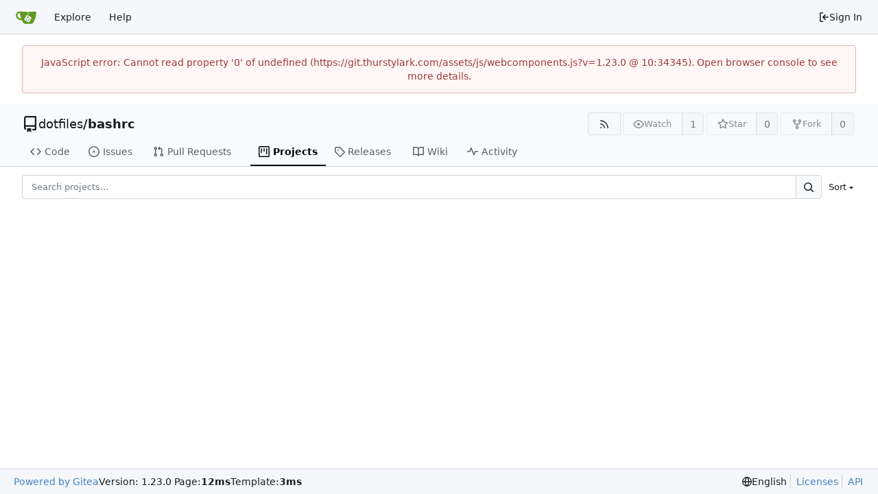

--- FILE ---
content_type: text/javascript; charset=utf-8
request_url: https://git.thurstylark.com/assets/js/index.js?v=1.23.0
body_size: 314819
content:
var E1=Object.defineProperty;var Gh=s=>{throw TypeError(s)};var A1=(s,v,y)=>v in s?E1(s,v,{enumerable:!0,configurable:!0,writable:!0,value:y}):s[v]=y;var ms=(s,v,y)=>A1(s,typeof v!="symbol"?v+"":v,y),ef=(s,v,y)=>v.has(s)||Gh("Cannot "+y);var pt=(s,v,y)=>(ef(s,v,"read from private field"),y?y.call(s):v.get(s)),yn=(s,v,y)=>v.has(s)?Gh("Cannot add the same private member more than once"):v instanceof WeakSet?v.add(s):v.set(s,y),en=(s,v,y,p)=>(ef(s,v,"write to private field"),p?p.call(s,y):v.set(s,y),y),un=(s,v,y)=>(ef(s,v,"access private method"),y);(function(){var __webpack_modules__={"./node_modules/@vue/reactivity/dist/reactivity.esm-bundler.js":function(s,v,y){"use strict";y.d(v,{C4:function(){return Ue},EW:function(){return lo},Gc:function(){return Rn},IG:function(){return Ar},IJ:function(){return ar},KR:function(){return or},Kh:function(){return Js},Pr:function(){return Fi},QW:function(){return ln},R1:function(){return kt},X2:function(){return te},bl:function(){return C},fE:function(){return Nn},g8:function(){return Vn},hV:function(){return ns},hZ:function(){return ye},i9:function(){return Sn},ju:function(){return kn},lJ:function(){return Ci},lW:function(){return xs},qA:function(){return ee},u4:function(){return ie},ux:function(){return bi},wB:function(){return sn},yC:function(){return O}});var p=y("./node_modules/@vue/shared/dist/shared.esm-bundler.js");function d(G,...oe){console.warn(`[Vue warn] ${G}`,...oe)}let k;class O{constructor(oe=!1){this.detached=oe,this._active=!0,this.effects=[],this.cleanups=[],this._isPaused=!1,this.parent=k,!oe&&k&&(this.index=(k.scopes||(k.scopes=[])).push(this)-1)}get active(){return this._active}pause(){if(this._active){this._isPaused=!0;let oe,ge;if(this.scopes)for(oe=0,ge=this.scopes.length;oe<ge;oe++)this.scopes[oe].pause();for(oe=0,ge=this.effects.length;oe<ge;oe++)this.effects[oe].pause()}}resume(){if(this._active&&this._isPaused){this._isPaused=!1;let oe,ge;if(this.scopes)for(oe=0,ge=this.scopes.length;oe<ge;oe++)this.scopes[oe].resume();for(oe=0,ge=this.effects.length;oe<ge;oe++)this.effects[oe].resume()}}run(oe){if(this._active){const ge=k;try{return k=this,oe()}finally{k=ge}}}on(){k=this}off(){k=this.parent}stop(oe){if(this._active){this._active=!1;let ge,st;for(ge=0,st=this.effects.length;ge<st;ge++)this.effects[ge].stop();for(this.effects.length=0,ge=0,st=this.cleanups.length;ge<st;ge++)this.cleanups[ge]();if(this.cleanups.length=0,this.scopes){for(ge=0,st=this.scopes.length;ge<st;ge++)this.scopes[ge].stop(!0);this.scopes.length=0}if(!this.detached&&this.parent&&!oe){const Ze=this.parent.scopes.pop();Ze&&Ze!==this&&(this.parent.scopes[this.index]=Ze,Ze.index=this.index)}this.parent=void 0}}}function Z(G){return new O(G)}function Y(){return k}function R(G,oe=!1){k&&k.cleanups.push(G)}let je;const Ie={ACTIVE:1,1:"ACTIVE",RUNNING:2,2:"RUNNING",TRACKING:4,4:"TRACKING",NOTIFIED:8,8:"NOTIFIED",DIRTY:16,16:"DIRTY",ALLOW_RECURSE:32,32:"ALLOW_RECURSE",PAUSED:64,64:"PAUSED"},Ne=new WeakSet;class te{constructor(oe){this.fn=oe,this.deps=void 0,this.depsTail=void 0,this.flags=5,this.next=void 0,this.cleanup=void 0,this.scheduler=void 0,k&&k.active&&k.effects.push(this)}pause(){this.flags|=64}resume(){this.flags&64&&(this.flags&=-65,Ne.has(this)&&(Ne.delete(this),this.trigger()))}notify(){this.flags&2&&!(this.flags&32)||this.flags&8||ve(this)}run(){if(!(this.flags&1))return this.fn();this.flags|=2,w(this),Ee(this);const oe=je,ge=ke;je=this,ke=!0;try{return this.fn()}finally{dt(this),je=oe,ke=ge,this.flags&=-3}}stop(){if(this.flags&1){for(let oe=this.deps;oe;oe=oe.nextDep)Qe(oe);this.deps=this.depsTail=void 0,w(this),this.onStop&&this.onStop(),this.flags&=-2}}trigger(){this.flags&64?Ne.add(this):this.scheduler?this.scheduler():this.runIfDirty()}runIfDirty(){it(this)&&this.run()}get dirty(){return it(this)}}let ue=0,at,tt;function ve(G,oe=!1){if(G.flags|=8,oe){G.next=tt,tt=G;return}G.next=at,at=G}function a(){ue++}function D(){if(--ue>0)return;if(tt){let oe=tt;for(tt=void 0;oe;){const ge=oe.next;oe.next=void 0,oe.flags&=-9,oe=ge}}let G;for(;at;){let oe=at;for(at=void 0;oe;){const ge=oe.next;if(oe.next=void 0,oe.flags&=-9,oe.flags&1)try{oe.trigger()}catch(st){G||(G=st)}oe=ge}}if(G)throw G}function Ee(G){for(let oe=G.deps;oe;oe=oe.nextDep)oe.version=-1,oe.prevActiveLink=oe.dep.activeLink,oe.dep.activeLink=oe}function dt(G){let oe,ge=G.depsTail,st=ge;for(;st;){const Ze=st.prevDep;st.version===-1?(st===ge&&(ge=Ze),Qe(st),Oe(st)):oe=st,st.dep.activeLink=st.prevActiveLink,st.prevActiveLink=void 0,st=Ze}G.deps=oe,G.depsTail=ge}function it(G){for(let oe=G.deps;oe;oe=oe.nextDep)if(oe.dep.version!==oe.version||oe.dep.computed&&($e(oe.dep.computed)||oe.dep.version!==oe.version))return!0;return!!G._dirty}function $e(G){if(G.flags&4&&!(G.flags&16)||(G.flags&=-17,G.globalVersion===P))return;G.globalVersion=P;const oe=G.dep;if(G.flags|=2,oe.version>0&&!G.isSSR&&G.deps&&!it(G)){G.flags&=-3;return}const ge=je,st=ke;je=G,ke=!0;try{Ee(G);const Ze=G.fn(G._value);(oe.version===0||(0,p.$H)(Ze,G._value))&&(G._value=Ze,oe.version++)}catch(Ze){throw oe.version++,Ze}finally{je=ge,ke=st,dt(G),G.flags&=-3}}function Qe(G,oe=!1){const{dep:ge,prevSub:st,nextSub:Ze}=G;if(st&&(st.nextSub=Ze,G.prevSub=void 0),Ze&&(Ze.prevSub=st,G.nextSub=void 0),ge.subs===G&&(ge.subs=st,!st&&ge.computed)){ge.computed.flags&=-5;for(let Ot=ge.computed.deps;Ot;Ot=Ot.nextDep)Qe(Ot,!0)}!oe&&!--ge.sc&&ge.map&&ge.map.delete(ge.key)}function Oe(G){const{prevDep:oe,nextDep:ge}=G;oe&&(oe.nextDep=ge,G.prevDep=void 0),ge&&(ge.prevDep=oe,G.nextDep=void 0)}function g(G,oe){G.effect instanceof te&&(G=G.effect.fn);const ge=new te(G);oe&&extend(ge,oe);try{ge.run()}catch(Ze){throw ge.stop(),Ze}const st=ge.run.bind(ge);return st.effect=ge,st}function Bt(G){G.effect.stop()}let ke=!0;const Te=[];function Ue(){Te.push(ke),ke=!1}function z(){Te.push(ke),ke=!0}function C(){const G=Te.pop();ke=G===void 0?!0:G}function T(G,oe=!1){je instanceof te&&(je.cleanup=G)}function w(G){const{cleanup:oe}=G;if(G.cleanup=void 0,oe){const ge=je;je=void 0;try{oe()}finally{je=ge}}}let P=0;class B{constructor(oe,ge){this.sub=oe,this.dep=ge,this.version=ge.version,this.nextDep=this.prevDep=this.nextSub=this.prevSub=this.prevActiveLink=void 0}}class ae{constructor(oe){this.computed=oe,this.version=0,this.activeLink=void 0,this.subs=void 0,this.map=void 0,this.key=void 0,this.sc=0}track(oe){if(!je||!ke||je===this.computed)return;let ge=this.activeLink;if(ge===void 0||ge.sub!==je)ge=this.activeLink=new B(je,this),je.deps?(ge.prevDep=je.depsTail,je.depsTail.nextDep=ge,je.depsTail=ge):je.deps=je.depsTail=ge,fe(ge);else if(ge.version===-1&&(ge.version=this.version,ge.nextDep)){const st=ge.nextDep;st.prevDep=ge.prevDep,ge.prevDep&&(ge.prevDep.nextDep=st),ge.prevDep=je.depsTail,ge.nextDep=void 0,je.depsTail.nextDep=ge,je.depsTail=ge,je.deps===ge&&(je.deps=st)}return ge}trigger(oe){this.version++,P++,this.notify(oe)}notify(oe){a();try{for(let ge=this.subs;ge;ge=ge.prevSub)ge.sub.notify()&&ge.sub.dep.notify()}finally{D()}}}function fe(G){if(G.dep.sc++,G.sub.flags&4){const oe=G.dep.computed;if(oe&&!G.dep.subs){oe.flags|=20;for(let st=oe.deps;st;st=st.nextDep)fe(st)}const ge=G.dep.subs;ge!==G&&(G.prevSub=ge,ge&&(ge.nextSub=G)),G.dep.subs=G}}const K=new WeakMap,W=Symbol(""),ne=Symbol(""),L=Symbol("");function ie(G,oe,ge){if(ke&&je){let st=K.get(G);st||K.set(G,st=new Map);let Ze=st.get(ge);Ze||(st.set(ge,Ze=new ae),Ze.map=st,Ze.key=ge),Ze.track()}}function ye(G,oe,ge,st,Ze,Ot){const Qt=K.get(G);if(!Qt){P++;return}const Zt=zt=>{zt&&zt.trigger()};if(a(),oe==="clear")Qt.forEach(Zt);else{const zt=(0,p.cy)(G),gn=zt&&(0,p.yI)(ge);if(zt&&ge==="length"){const Bi=Number(st);Qt.forEach((ki,fn)=>{(fn==="length"||fn===L||!(0,p.Bm)(fn)&&fn>=Bi)&&Zt(ki)})}else switch((ge!==void 0||Qt.has(void 0))&&Zt(Qt.get(ge)),gn&&Zt(Qt.get(L)),oe){case"add":zt?gn&&Zt(Qt.get("length")):(Zt(Qt.get(W)),(0,p.CE)(G)&&Zt(Qt.get(ne)));break;case"delete":zt||(Zt(Qt.get(W)),(0,p.CE)(G)&&Zt(Qt.get(ne)));break;case"set":(0,p.CE)(G)&&Zt(Qt.get(W));break}}D()}function X(G,oe){const ge=K.get(G);return ge&&ge.get(oe)}function J(G){const oe=bi(G);return oe===G?oe:(ie(oe,"iterate",L),Nn(G)?oe:oe.map(Ci))}function ee(G){return ie(G=bi(G),"iterate",L),G}const De={__proto__:null,[Symbol.iterator](){return et(this,Symbol.iterator,Ci)},concat(...G){return J(this).concat(...G.map(oe=>(0,p.cy)(oe)?J(oe):oe))},entries(){return et(this,"entries",G=>(G[1]=Ci(G[1]),G))},every(G,oe){return wt(this,"every",G,oe,void 0,arguments)},filter(G,oe){return wt(this,"filter",G,oe,ge=>ge.map(Ci),arguments)},find(G,oe){return wt(this,"find",G,oe,Ci,arguments)},findIndex(G,oe){return wt(this,"findIndex",G,oe,void 0,arguments)},findLast(G,oe){return wt(this,"findLast",G,oe,Ci,arguments)},findLastIndex(G,oe){return wt(this,"findLastIndex",G,oe,void 0,arguments)},forEach(G,oe){return wt(this,"forEach",G,oe,void 0,arguments)},includes(...G){return Gt(this,"includes",G)},indexOf(...G){return Gt(this,"indexOf",G)},join(G){return J(this).join(G)},lastIndexOf(...G){return Gt(this,"lastIndexOf",G)},map(G,oe){return wt(this,"map",G,oe,void 0,arguments)},pop(){return di(this,"pop")},push(...G){return di(this,"push",G)},reduce(G,...oe){return Jt(this,"reduce",G,oe)},reduceRight(G,...oe){return Jt(this,"reduceRight",G,oe)},shift(){return di(this,"shift")},some(G,oe){return wt(this,"some",G,oe,void 0,arguments)},splice(...G){return di(this,"splice",G)},toReversed(){return J(this).toReversed()},toSorted(G){return J(this).toSorted(G)},toSpliced(...G){return J(this).toSpliced(...G)},unshift(...G){return di(this,"unshift",G)},values(){return et(this,"values",Ci)}};function et(G,oe,ge){const st=ee(G),Ze=st[oe]();return st!==G&&!Nn(G)&&(Ze._next=Ze.next,Ze.next=()=>{const Ot=Ze._next();return Ot.value&&(Ot.value=ge(Ot.value)),Ot}),Ze}const ft=Array.prototype;function wt(G,oe,ge,st,Ze,Ot){const Qt=ee(G),Zt=Qt!==G&&!Nn(G),zt=Qt[oe];if(zt!==ft[oe]){const ki=zt.apply(G,Ot);return Zt?Ci(ki):ki}let gn=ge;Qt!==G&&(Zt?gn=function(ki,fn){return ge.call(this,Ci(ki),fn,G)}:ge.length>2&&(gn=function(ki,fn){return ge.call(this,ki,fn,G)}));const Bi=zt.call(Qt,gn,st);return Zt&&Ze?Ze(Bi):Bi}function Jt(G,oe,ge,st){const Ze=ee(G);let Ot=ge;return Ze!==G&&(Nn(G)?ge.length>3&&(Ot=function(Qt,Zt,zt){return ge.call(this,Qt,Zt,zt,G)}):Ot=function(Qt,Zt,zt){return ge.call(this,Qt,Ci(Zt),zt,G)}),Ze[oe](Ot,...st)}function Gt(G,oe,ge){const st=bi(G);ie(st,"iterate",L);const Ze=st[oe](...ge);return(Ze===-1||Ze===!1)&&kn(ge[0])?(ge[0]=bi(ge[0]),st[oe](...ge)):Ze}function di(G,oe,ge=[]){Ue(),a();const st=bi(G)[oe].apply(G,ge);return D(),C(),st}const Ji=(0,p.pD)("__proto__,__v_isRef,__isVue"),zi=new Set(Object.getOwnPropertyNames(Symbol).filter(G=>G!=="arguments"&&G!=="caller").map(G=>Symbol[G]).filter(p.Bm));function Fn(G){(0,p.Bm)(G)||(G=String(G));const oe=bi(this);return ie(oe,"has",G),oe.hasOwnProperty(G)}class _{constructor(oe=!1,ge=!1){this._isReadonly=oe,this._isShallow=ge}get(oe,ge,st){if(ge==="__v_skip")return oe.__v_skip;const Ze=this._isReadonly,Ot=this._isShallow;if(ge==="__v_isReactive")return!Ze;if(ge==="__v_isReadonly")return Ze;if(ge==="__v_isShallow")return Ot;if(ge==="__v_raw")return st===(Ze?Ot?Un:Qs:Ot?As:An).get(oe)||Object.getPrototypeOf(oe)===Object.getPrototypeOf(st)?oe:void 0;const Qt=(0,p.cy)(oe);if(!Ze){let zt;if(Qt&&(zt=De[ge]))return zt;if(ge==="hasOwnProperty")return Fn}const Zt=Reflect.get(oe,ge,Sn(oe)?oe:st);return((0,p.Bm)(ge)?zi.has(ge):Ji(ge))||(Ze||ie(oe,"get",ge),Ot)?Zt:Sn(Zt)?Qt&&(0,p.yI)(ge)?Zt:Zt.value:(0,p.Gv)(Zt)?Ze?Hi(Zt):Js(Zt):Zt}}class E extends _{constructor(oe=!1){super(!1,oe)}set(oe,ge,st,Ze){let Ot=oe[ge];if(!this._isShallow){const zt=Cn(Ot);if(!Nn(st)&&!Cn(st)&&(Ot=bi(Ot),st=bi(st)),!(0,p.cy)(oe)&&Sn(Ot)&&!Sn(st))return zt?!1:(Ot.value=st,!0)}const Qt=(0,p.cy)(oe)&&(0,p.yI)(ge)?Number(ge)<oe.length:(0,p.$3)(oe,ge),Zt=Reflect.set(oe,ge,st,Sn(oe)?oe:Ze);return oe===bi(Ze)&&(Qt?(0,p.$H)(st,Ot)&&ye(oe,"set",ge,st,Ot):ye(oe,"add",ge,st)),Zt}deleteProperty(oe,ge){const st=(0,p.$3)(oe,ge),Ze=oe[ge],Ot=Reflect.deleteProperty(oe,ge);return Ot&&st&&ye(oe,"delete",ge,void 0,Ze),Ot}has(oe,ge){const st=Reflect.has(oe,ge);return(!(0,p.Bm)(ge)||!zi.has(ge))&&ie(oe,"has",ge),st}ownKeys(oe){return ie(oe,"iterate",(0,p.cy)(oe)?"length":W),Reflect.ownKeys(oe)}}class Q extends _{constructor(oe=!1){super(!0,oe)}set(oe,ge){return!0}deleteProperty(oe,ge){return!0}}const _e=new E,Se=new Q,Me=new E(!0),Be=new Q(!0),qt=G=>G,ti=G=>Reflect.getPrototypeOf(G);function Xt(G,oe,ge){return function(...st){const Ze=this.__v_raw,Ot=bi(Ze),Qt=(0,p.CE)(Ot),Zt=G==="entries"||G===Symbol.iterator&&Qt,zt=G==="keys"&&Qt,gn=Ze[G](...st),Bi=ge?qt:oe?rr:Ci;return!oe&&ie(Ot,"iterate",zt?ne:W),{next(){const{value:ki,done:fn}=gn.next();return fn?{value:ki,done:fn}:{value:Zt?[Bi(ki[0]),Bi(ki[1])]:Bi(ki),done:fn}},[Symbol.iterator](){return this}}}}function Oi(G){return function(...oe){return G==="delete"?!1:G==="clear"?void 0:this}}function tn(G,oe){const ge={get(Ze){const Ot=this.__v_raw,Qt=bi(Ot),Zt=bi(Ze);G||((0,p.$H)(Ze,Zt)&&ie(Qt,"get",Ze),ie(Qt,"get",Zt));const{has:zt}=ti(Qt),gn=oe?qt:G?rr:Ci;if(zt.call(Qt,Ze))return gn(Ot.get(Ze));if(zt.call(Qt,Zt))return gn(Ot.get(Zt));Ot!==Qt&&Ot.get(Ze)},get size(){const Ze=this.__v_raw;return!G&&ie(bi(Ze),"iterate",W),Reflect.get(Ze,"size",Ze)},has(Ze){const Ot=this.__v_raw,Qt=bi(Ot),Zt=bi(Ze);return G||((0,p.$H)(Ze,Zt)&&ie(Qt,"has",Ze),ie(Qt,"has",Zt)),Ze===Zt?Ot.has(Ze):Ot.has(Ze)||Ot.has(Zt)},forEach(Ze,Ot){const Qt=this,Zt=Qt.__v_raw,zt=bi(Zt),gn=oe?qt:G?rr:Ci;return!G&&ie(zt,"iterate",W),Zt.forEach((Bi,ki)=>Ze.call(Ot,gn(Bi),gn(ki),Qt))}};return(0,p.X$)(ge,G?{add:Oi("add"),set:Oi("set"),delete:Oi("delete"),clear:Oi("clear")}:{add(Ze){!oe&&!Nn(Ze)&&!Cn(Ze)&&(Ze=bi(Ze));const Ot=bi(this);return ti(Ot).has.call(Ot,Ze)||(Ot.add(Ze),ye(Ot,"add",Ze,Ze)),this},set(Ze,Ot){!oe&&!Nn(Ot)&&!Cn(Ot)&&(Ot=bi(Ot));const Qt=bi(this),{has:Zt,get:zt}=ti(Qt);let gn=Zt.call(Qt,Ze);gn||(Ze=bi(Ze),gn=Zt.call(Qt,Ze));const Bi=zt.call(Qt,Ze);return Qt.set(Ze,Ot),gn?(0,p.$H)(Ot,Bi)&&ye(Qt,"set",Ze,Ot,Bi):ye(Qt,"add",Ze,Ot),this},delete(Ze){const Ot=bi(this),{has:Qt,get:Zt}=ti(Ot);let zt=Qt.call(Ot,Ze);zt||(Ze=bi(Ze),zt=Qt.call(Ot,Ze));const gn=Zt?Zt.call(Ot,Ze):void 0,Bi=Ot.delete(Ze);return zt&&ye(Ot,"delete",Ze,void 0,gn),Bi},clear(){const Ze=bi(this),Ot=Ze.size!==0,Qt=void 0,Zt=Ze.clear();return Ot&&ye(Ze,"clear",void 0,void 0,Qt),Zt}}),["keys","values","entries",Symbol.iterator].forEach(Ze=>{ge[Ze]=Xt(Ze,G,oe)}),ge}function mn(G,oe){const ge=tn(G,oe);return(st,Ze,Ot)=>Ze==="__v_isReactive"?!G:Ze==="__v_isReadonly"?G:Ze==="__v_raw"?st:Reflect.get((0,p.$3)(ge,Ze)&&Ze in st?ge:st,Ze,Ot)}const qi={get:mn(!1,!1)},nn={get:mn(!1,!0)},Ln={get:mn(!0,!1)},Zi={get:mn(!0,!0)};function Es(G,oe,ge){const st=bi(ge);if(st!==ge&&oe.call(G,st)){const Ze=toRawType(G);d(`Reactive ${Ze} contains both the raw and reactive versions of the same object${Ze==="Map"?" as keys":""}, which can lead to inconsistencies. Avoid differentiating between the raw and reactive versions of an object and only use the reactive version if possible.`)}}const An=new WeakMap,As=new WeakMap,Qs=new WeakMap,Un=new WeakMap;function Cs(G){switch(G){case"Object":case"Array":return 1;case"Map":case"Set":case"WeakMap":case"WeakSet":return 2;default:return 0}}function Ys(G){return G.__v_skip||!Object.isExtensible(G)?0:Cs((0,p.Zf)(G))}function Js(G){return Cn(G)?G:pn(G,!1,_e,qi,An)}function Rn(G){return pn(G,!1,Me,nn,As)}function Hi(G){return pn(G,!0,Se,Ln,Qs)}function Pi(G){return pn(G,!0,Be,Zi,Un)}function pn(G,oe,ge,st,Ze){if(!(0,p.Gv)(G)||G.__v_raw&&!(oe&&G.__v_isReactive))return G;const Ot=Ze.get(G);if(Ot)return Ot;const Qt=Ys(G);if(Qt===0)return G;const Zt=new Proxy(G,Qt===2?st:ge);return Ze.set(G,Zt),Zt}function Vn(G){return Cn(G)?Vn(G.__v_raw):!!(G&&G.__v_isReactive)}function Cn(G){return!!(G&&G.__v_isReadonly)}function Nn(G){return!!(G&&G.__v_isShallow)}function kn(G){return G?!!G.__v_raw:!1}function bi(G){const oe=G&&G.__v_raw;return oe?bi(oe):G}function Ar(G){return!(0,p.$3)(G,"__v_skip")&&Object.isExtensible(G)&&(0,p.yQ)(G,"__v_skip",!0),G}const Ci=G=>(0,p.Gv)(G)?Js(G):G,rr=G=>(0,p.Gv)(G)?Hi(G):G;function Sn(G){return G?G.__v_isRef===!0:!1}function or(G){return qr(G,!1)}function ar(G){return qr(G,!0)}function qr(G,oe){return Sn(G)?G:new qe(G,oe)}class qe{constructor(oe,ge){this.dep=new ae,this.__v_isRef=!0,this.__v_isShallow=!1,this._rawValue=ge?oe:bi(oe),this._value=ge?oe:Ci(oe),this.__v_isShallow=ge}get value(){return this.dep.track(),this._value}set value(oe){const ge=this._rawValue,st=this.__v_isShallow||Nn(oe)||Cn(oe);oe=st?oe:bi(oe),(0,p.$H)(oe,ge)&&(this._rawValue=oe,this._value=st?oe:Ci(oe),this.dep.trigger())}}function vt(G){G.dep&&G.dep.trigger()}function kt(G){return Sn(G)?G.value:G}function Yt(G){return isFunction(G)?G():kt(G)}const Ni={get:(G,oe,ge)=>oe==="__v_raw"?G:kt(Reflect.get(G,oe,ge)),set:(G,oe,ge,st)=>{const Ze=G[oe];return Sn(Ze)&&!Sn(ge)?(Ze.value=ge,!0):Reflect.set(G,oe,ge,st)}};function Fi(G){return Vn(G)?G:new Proxy(G,Ni)}class Gi{constructor(oe){this.__v_isRef=!0,this._value=void 0;const ge=this.dep=new ae,{get:st,set:Ze}=oe(ge.track.bind(ge),ge.trigger.bind(ge));this._get=st,this._set=Ze}get value(){return this._value=this._get()}set value(oe){this._set(oe)}}function In(G){return new Gi(G)}function ln(G){const oe=(0,p.cy)(G)?new Array(G.length):{};for(const ge in G)oe[ge]=ks(G,ge);return oe}class Gn{constructor(oe,ge,st){this._object=oe,this._key=ge,this._defaultValue=st,this.__v_isRef=!0,this._value=void 0}get value(){const oe=this._object[this._key];return this._value=oe===void 0?this._defaultValue:oe}set value(oe){this._object[this._key]=oe}get dep(){return X(bi(this._object),this._key)}}class Mn{constructor(oe){this._getter=oe,this.__v_isRef=!0,this.__v_isReadonly=!0,this._value=void 0}get value(){return this._value=this._getter()}}function xs(G,oe,ge){return Sn(G)?G:(0,p.Tn)(G)?new Mn(G):(0,p.Gv)(G)&&arguments.length>1?ks(G,oe,ge):or(G)}function ks(G,oe,ge){const st=G[oe];return Sn(st)?st:new Gn(G,oe,ge)}class Ts{constructor(oe,ge,st){this.fn=oe,this.setter=ge,this._value=void 0,this.dep=new ae(this),this.__v_isRef=!0,this.deps=void 0,this.depsTail=void 0,this.flags=16,this.globalVersion=P-1,this.next=void 0,this.effect=this,this.__v_isReadonly=!ge,this.isSSR=st}notify(){if(this.flags|=16,!(this.flags&8)&&je!==this)return ve(this,!0),!0}get value(){const oe=this.dep.track();return $e(this),oe&&(oe.version=this.dep.version),this._value}set value(oe){this.setter&&this.setter(oe)}}function lo(G,oe,ge=!1){let st,Ze;return(0,p.Tn)(G)?st=G:(st=G.get,Ze=G.set),new Ts(st,Ze,ge)}const Ro={GET:"get",HAS:"has",ITERATE:"iterate"},Ls={SET:"set",ADD:"add",DELETE:"delete",CLEAR:"clear"},mr={SKIP:"__v_skip",IS_REACTIVE:"__v_isReactive",IS_READONLY:"__v_isReadonly",IS_SHALLOW:"__v_isShallow",RAW:"__v_raw",IS_REF:"__v_isRef"},ba={WATCH_GETTER:2,2:"WATCH_GETTER",WATCH_CALLBACK:3,3:"WATCH_CALLBACK",WATCH_CLEANUP:4,4:"WATCH_CLEANUP"},Cr={},Ns=new WeakMap;let Rs;function co(){return Rs}function Qn(G,oe=!1,ge=Rs){if(ge){let st=Ns.get(ge);st||Ns.set(ge,st=[]),st.push(G)}}function sn(G,oe,ge=p.MZ){const{immediate:st,deep:Ze,once:Ot,scheduler:Qt,augmentJob:Zt,call:zt}=ge,gn=Ti=>{(ge.onWarn||d)("Invalid watch source: ",Ti,"A watch source can only be a getter/effect function, a ref, a reactive object, or an array of these types.")},Bi=Ti=>Ze?Ti:Nn(Ti)||Ze===!1||Ze===0?ns(Ti,1):ns(Ti);let ki,fn,Bn,Ms,Pr=!1,Zs=!1;if(Sn(G)?(fn=()=>G.value,Pr=Nn(G)):Vn(G)?(fn=()=>Bi(G),Pr=!0):(0,p.cy)(G)?(Zs=!0,Pr=G.some(Ti=>Vn(Ti)||Nn(Ti)),fn=()=>G.map(Ti=>{if(Sn(Ti))return Ti.value;if(Vn(Ti))return Bi(Ti);if((0,p.Tn)(Ti))return zt?zt(Ti,2):Ti()})):(0,p.Tn)(G)?oe?fn=zt?()=>zt(G,2):G:fn=()=>{if(Bn){Ue();try{Bn()}finally{C()}}const Ti=Rs;Rs=ki;try{return zt?zt(G,3,[Ms]):G(Ms)}finally{Rs=Ti}}:fn=p.tE,oe&&Ze){const Ti=fn,ss=Ze===!0?1/0:Ze;fn=()=>ns(Ti(),ss)}const lr=Y(),cr=()=>{ki.stop(),lr&&lr.active&&(0,p.TF)(lr.effects,ki)};if(Ot&&oe){const Ti=oe;oe=(...ss)=>{Ti(...ss),cr()}}let Ds=Zs?new Array(G.length).fill(Cr):Cr;const pr=Ti=>{if(!(!(ki.flags&1)||!ki.dirty&&!Ti))if(oe){const ss=ki.run();if(Ze||Pr||(Zs?ss.some((ur,ps)=>(0,p.$H)(ur,Ds[ps])):(0,p.$H)(ss,Ds))){Bn&&Bn();const ur=Rs;Rs=ki;try{const ps=[ss,Ds===Cr?void 0:Zs&&Ds[0]===Cr?[]:Ds,Ms];zt?zt(oe,3,ps):oe(...ps),Ds=ss}finally{Rs=ur}}}else ki.run()};return Zt&&Zt(pr),ki=new te(fn),ki.scheduler=Qt?()=>Qt(pr,!1):pr,Ms=Ti=>Qn(Ti,!1,ki),Bn=ki.onStop=()=>{const Ti=Ns.get(ki);if(Ti){if(zt)zt(Ti,4);else for(const ss of Ti)ss();Ns.delete(ki)}},oe?st?pr(!0):Ds=ki.run():Qt?Qt(pr.bind(null,!0),!0):ki.run(),cr.pause=ki.pause.bind(ki),cr.resume=ki.resume.bind(ki),cr.stop=cr,cr}function ns(G,oe=1/0,ge){if(oe<=0||!(0,p.Gv)(G)||G.__v_skip||(ge=ge||new Set,ge.has(G)))return G;if(ge.add(G),oe--,Sn(G))ns(G.value,oe,ge);else if((0,p.cy)(G))for(let st=0;st<G.length;st++)ns(G[st],oe,ge);else if((0,p.vM)(G)||(0,p.CE)(G))G.forEach(st=>{ns(st,oe,ge)});else if((0,p.Qd)(G)){for(const st in G)ns(G[st],oe,ge);for(const st of Object.getOwnPropertySymbols(G))Object.prototype.propertyIsEnumerable.call(G,st)&&ns(G[st],oe,ge)}return G}},"./node_modules/@vue/runtime-core/dist/runtime-core.esm-bundler.js":function(s,v,y){"use strict";y.d(v,{$u:function(){return Mo},Bs:function(){return ea},CE:function(){return bl},Df:function(){return Fi},EW:function(){return Cl},FK:function(){return Zn},Gy:function(){return Ar},K9:function(){return bn},Lk:function(){return Oa},MZ:function(){return Ni},OW:function(){return vt},Q3:function(){return ou},QP:function(){return rr},RG:function(){return Sa},Wv:function(){return yo},bF:function(){return cn},bU:function(){return fu},bo:function(){return Es},dY:function(){return Ue},eW:function(){return Go},g2:function(){return Oo},h:function(){return Fa},hi:function(){return Do},k6:function(){return Ln},nI:function(){return Rr},pI:function(){return ol},pM:function(){return Gi},qL:function(){return D},rE:function(){return ta},sV:function(){return Fr},uX:function(){return _o},v6:function(){return tc},wB:function(){return Bo},xo:function(){return uo}});var p=y("./node_modules/@vue/reactivity/dist/reactivity.esm-bundler.js"),d=y("./node_modules/@vue/shared/dist/shared.esm-bundler.js");const k=[];function O(l){k.push(l)}function Z(){k.pop()}let Y=!1;function R(l,...m){if(Y)return;Y=!0,pauseTracking();const j=k.length?k[k.length-1].component:null,M=j&&j.appContext.config.warnHandler,U=je();if(M)a(M,j,11,[l+m.map(V=>{var re,me;return(me=(re=V.toString)==null?void 0:re.call(V))!=null?me:JSON.stringify(V)}).join(""),j&&j.proxy,U.map(({vnode:V})=>`at <${Zo(j,V.type)}>`).join(`
`),U]);else{const V=[`[Vue warn]: ${l}`,...m];U.length&&V.push(`
`,...Ie(U)),console.warn(...V)}resetTracking(),Y=!1}function je(){let l=k[k.length-1];if(!l)return[];const m=[];for(;l;){const j=m[0];j&&j.vnode===l?j.recurseCount++:m.push({vnode:l,recurseCount:0});const M=l.component&&l.component.parent;l=M&&M.vnode}return m}function Ie(l){const m=[];return l.forEach((j,M)=>{m.push(...M===0?[]:[`
`],...Ne(j))}),m}function Ne({vnode:l,recurseCount:m}){const j=m>0?`... (${m} recursive calls)`:"",M=l.component?l.component.parent==null:!1,U=` at <${Zo(l.component,l.type,M)}`,V=">"+j;return l.props?[U,...te(l.props),V]:[U+V]}function te(l){const m=[],j=Object.keys(l);return j.slice(0,3).forEach(M=>{m.push(...ue(M,l[M]))}),j.length>3&&m.push(" ..."),m}function ue(l,m,j){return isString(m)?(m=JSON.stringify(m),j?m:[`${l}=${m}`]):typeof m=="number"||typeof m=="boolean"||m==null?j?m:[`${l}=${m}`]:isRef(m)?(m=ue(l,toRaw(m.value),!0),j?m:[`${l}=Ref<`,m,">"]):isFunction(m)?[`${l}=fn${m.name?`<${m.name}>`:""}`]:(m=toRaw(m),j?m:[`${l}=`,m])}function at(l,m){}const tt={SETUP_FUNCTION:0,0:"SETUP_FUNCTION",RENDER_FUNCTION:1,1:"RENDER_FUNCTION",NATIVE_EVENT_HANDLER:5,5:"NATIVE_EVENT_HANDLER",COMPONENT_EVENT_HANDLER:6,6:"COMPONENT_EVENT_HANDLER",VNODE_HOOK:7,7:"VNODE_HOOK",DIRECTIVE_HOOK:8,8:"DIRECTIVE_HOOK",TRANSITION_HOOK:9,9:"TRANSITION_HOOK",APP_ERROR_HANDLER:10,10:"APP_ERROR_HANDLER",APP_WARN_HANDLER:11,11:"APP_WARN_HANDLER",FUNCTION_REF:12,12:"FUNCTION_REF",ASYNC_COMPONENT_LOADER:13,13:"ASYNC_COMPONENT_LOADER",SCHEDULER:14,14:"SCHEDULER",COMPONENT_UPDATE:15,15:"COMPONENT_UPDATE",APP_UNMOUNT_CLEANUP:16,16:"APP_UNMOUNT_CLEANUP"},ve={sp:"serverPrefetch hook",bc:"beforeCreate hook",c:"created hook",bm:"beforeMount hook",m:"mounted hook",bu:"beforeUpdate hook",u:"updated",bum:"beforeUnmount hook",um:"unmounted hook",a:"activated hook",da:"deactivated hook",ec:"errorCaptured hook",rtc:"renderTracked hook",rtg:"renderTriggered hook",0:"setup function",1:"render function",2:"watcher getter",3:"watcher callback",4:"watcher cleanup function",5:"native event handler",6:"component event handler",7:"vnode hook",8:"directive hook",9:"transition hook",10:"app errorHandler",11:"app warnHandler",12:"ref function",13:"async component loader",14:"scheduler flush",15:"component update",16:"app unmount cleanup function"};function a(l,m,j,M){try{return M?l(...M):l()}catch(U){Ee(U,m,j)}}function D(l,m,j,M){if((0,d.Tn)(l)){const U=a(l,m,j,M);return U&&(0,d.yL)(U)&&U.catch(V=>{Ee(V,m,j)}),U}if((0,d.cy)(l)){const U=[];for(let V=0;V<l.length;V++)U.push(D(l[V],m,j,M));return U}}function Ee(l,m,j,M=!0){const U=m?m.vnode:null,{errorHandler:V,throwUnhandledErrorInProduction:re}=m&&m.appContext.config||d.MZ;if(m){let me=m.parent;const Ae=m.proxy,We=`https://vuejs.org/error-reference/#runtime-${j}`;for(;me;){const He=me.ec;if(He){for(let we=0;we<He.length;we++)if(He[we](l,Ae,We)===!1)return}me=me.parent}if(V){(0,p.C4)(),a(V,null,10,[l,Ae,We]),(0,p.bl)();return}}dt(l,j,U,M,re)}function dt(l,m,j,M=!0,U=!1){if(U)throw l;console.error(l)}const it=[];let $e=-1;const Qe=[];let Oe=null,g=0;const Bt=Promise.resolve();let ke=null;const Te=100;function Ue(l){const m=ke||Bt;return l?m.then(this?l.bind(this):l):m}function z(l){let m=$e+1,j=it.length;for(;m<j;){const M=m+j>>>1,U=it[M],V=ae(U);V<l||V===l&&U.flags&2?m=M+1:j=M}return m}function C(l){if(!(l.flags&1)){const m=ae(l),j=it[it.length-1];!j||!(l.flags&2)&&m>=ae(j)?it.push(l):it.splice(z(m),0,l),l.flags|=1,T()}}function T(){ke||(ke=Bt.then(fe))}function w(l){(0,d.cy)(l)?Qe.push(...l):Oe&&l.id===-1?Oe.splice(g+1,0,l):l.flags&1||(Qe.push(l),l.flags|=1),T()}function P(l,m,j=$e+1){for(;j<it.length;j++){const M=it[j];if(M&&M.flags&2){if(l&&M.id!==l.uid)continue;it.splice(j,1),j--,M.flags&4&&(M.flags&=-2),M(),M.flags&4||(M.flags&=-2)}}}function B(l){if(Qe.length){const m=[...new Set(Qe)].sort((j,M)=>ae(j)-ae(M));if(Qe.length=0,Oe){Oe.push(...m);return}for(Oe=m,g=0;g<Oe.length;g++){const j=Oe[g];j.flags&4&&(j.flags&=-2),j.flags&8||j(),j.flags&=-2}Oe=null,g=0}}const ae=l=>l.id==null?l.flags&2?-1:1/0:l.id;function fe(l){const m=d.tE;try{for($e=0;$e<it.length;$e++){const j=it[$e];j&&!(j.flags&8)&&(j.flags&4&&(j.flags&=-2),a(j,j.i,j.i?15:14),j.flags&4||(j.flags&=-2))}}finally{for(;$e<it.length;$e++){const j=it[$e];j&&(j.flags&=-2)}$e=-1,it.length=0,B(l),ke=null,(it.length||Qe.length)&&fe(l)}}function K(l,m){const j=l.get(m)||0;if(j>Te){const M=m.i,U=M&&Jo(M.type);return Ee(`Maximum recursive updates exceeded${U?` in component <${U}>`:""}. This means you have a reactive effect that is mutating its own dependencies and thus recursively triggering itself. Possible sources include component template, render function, updated hook or watcher source function.`,null,10),!0}return l.set(m,j+1),!1}let W=!1;const ne=new Map,L=new Map;function ie(l){const m=l.type.__hmrId;let j=L.get(m);j||(X(m,l.type),j=L.get(m)),j.instances.add(l)}function ye(l){L.get(l.type.__hmrId).instances.delete(l)}function X(l,m){return L.has(l)?!1:(L.set(l,{initialDef:J(m),instances:new Set}),!0)}function J(l){return Al(l)?l.__vccOpts:l}function ee(l,m){const j=L.get(l);j&&(j.initialDef.render=m,[...j.instances].forEach(M=>{m&&(M.render=m,J(M.type).render=m),M.renderCache=[],W=!0,M.update(),W=!1}))}function De(l,m){const j=L.get(l);if(!j)return;m=J(m),et(j.initialDef,m);const M=[...j.instances];for(let U=0;U<M.length;U++){const V=M[U],re=J(V.type);let me=ne.get(re);me||(re!==j.initialDef&&et(re,m),ne.set(re,me=new Set)),me.add(V),V.appContext.propsCache.delete(V.type),V.appContext.emitsCache.delete(V.type),V.appContext.optionsCache.delete(V.type),V.ceReload?(me.add(V),V.ceReload(m.styles),me.delete(V)):V.parent?C(()=>{W=!0,V.parent.update(),W=!1,me.delete(V)}):V.appContext.reload?V.appContext.reload():typeof window<"u"?window.location.reload():console.warn("[HMR] Root or manually mounted instance modified. Full reload required."),V.root.ce&&V!==V.root&&V.root.ce._removeChildStyle(re)}w(()=>{ne.clear()})}function et(l,m){extend(l,m);for(const j in l)j!=="__file"&&!(j in m)&&delete l[j]}function ft(l){return(m,j)=>{try{return l(m,j)}catch(M){console.error(M),console.warn("[HMR] Something went wrong during Vue component hot-reload. Full reload required.")}}}let wt,Jt=null,Gt=!1;function di(l,...m){wt?wt.emit(l,...m):Gt||Jt.push({event:l,args:m})}function Ji(l,m){var j,M;wt=l,wt?(wt.enabled=!0,Jt.forEach(({event:U,args:V})=>wt.emit(U,...V)),Jt=[]):typeof window<"u"&&window.HTMLElement&&!((M=(j=window.navigator)==null?void 0:j.userAgent)!=null&&M.includes("jsdom"))?((m.__VUE_DEVTOOLS_HOOK_REPLAY__=m.__VUE_DEVTOOLS_HOOK_REPLAY__||[]).push(V=>{Ji(V,m)}),setTimeout(()=>{wt||(m.__VUE_DEVTOOLS_HOOK_REPLAY__=null,Gt=!0,Jt=[])},3e3)):(Gt=!0,Jt=[])}function zi(l,m){di("app:init",l,m,{Fragment:Zn,Text:Nr,Comment:$n,Static:vo})}function Fn(l){di("app:unmount",l)}const _=null,E=null,Q=null,_e=l=>{wt&&typeof wt.cleanupBuffer=="function"&&!wt.cleanupBuffer(l)&&Q(l)};function Se(l){return m=>{di(l,m.appContext.app,m.uid,m.parent?m.parent.uid:void 0,m)}}const Me=null,Be=null;function qt(l){return(m,j,M)=>{di(l,m.appContext.app,m.uid,m,j,M)}}function ti(l,m,j){di("component:emit",l.appContext.app,l,m,j)}let Xt=null,Oi=null;function tn(l){const m=Xt;return Xt=l,Oi=l&&l.type.__scopeId||null,m}function mn(l){Oi=l}function qi(){Oi=null}const nn=l=>Ln;function Ln(l,m=Xt,j){if(!m||l._n)return l;const M=(...U)=>{M._d&&vl(-1);const V=tn(m);let re;try{re=l(...U)}finally{tn(V),M._d&&vl(1)}return re};return M._n=!0,M._c=!0,M._d=!0,M}function Zi(l){isBuiltInDirective(l)&&R("Do not use built-in directive ids as custom directive id: "+l)}function Es(l,m){if(Xt===null)return l;const j=Yo(Xt),M=l.dirs||(l.dirs=[]);for(let U=0;U<m.length;U++){let[V,re,me,Ae=d.MZ]=m[U];V&&((0,d.Tn)(V)&&(V={mounted:V,updated:V}),V.deep&&(0,p.hV)(re),M.push({dir:V,instance:j,value:re,oldValue:void 0,arg:me,modifiers:Ae}))}return l}function An(l,m,j,M){const U=l.dirs,V=m&&m.dirs;for(let re=0;re<U.length;re++){const me=U[re];V&&(me.oldValue=V[re].value);let Ae=me.dir[M];Ae&&((0,p.C4)(),D(Ae,j,8,[l.el,me,l,m]),(0,p.bl)())}}const As=Symbol("_vte"),Qs=l=>l.__isTeleport,Un=l=>l&&(l.disabled||l.disabled===""),Cs=l=>l&&(l.defer||l.defer===""),Ys=l=>typeof SVGElement<"u"&&l instanceof SVGElement,Js=l=>typeof MathMLElement=="function"&&l instanceof MathMLElement,Rn=(l,m)=>{const j=l&&l.to;return(0,d.Kg)(j)?m?m(j):null:j},Hi={name:"Teleport",__isTeleport:!0,process(l,m,j,M,U,V,re,me,Ae,We){const{mc:He,pc:we,pbc:rt,o:{insert:ut,querySelector:St,createText:bt,createComment:_i}}=We,fi=Un(m.props);let{shapeFlag:$t,children:Ve,dynamicChildren:mt}=m;if(l==null){const gt=m.el=bt(""),Lt=m.anchor=bt("");ut(gt,j,M),ut(Lt,j,M);const _t=(Mt,Pt)=>{$t&16&&(U&&U.isCE&&(U.ce._teleportTarget=Mt),He(Ve,Mt,Pt,U,V,re,me,Ae))},si=()=>{const Mt=m.target=Rn(m.props,St),Pt=Nn(Mt,m,bt,ut);Mt&&(re!=="svg"&&Ys(Mt)?re="svg":re!=="mathml"&&Js(Mt)&&(re="mathml"),fi||(_t(Mt,Pt),Cn(m,!1)))};fi&&(_t(j,Lt),Cn(m,!0)),Cs(m.props)?vn(()=>{si(),m.el.__isMounted=!0},V):si()}else{if(Cs(m.props)&&!l.el.__isMounted){vn(()=>{Hi.process(l,m,j,M,U,V,re,me,Ae,We),delete l.el.__isMounted},V);return}m.el=l.el,m.targetStart=l.targetStart;const gt=m.anchor=l.anchor,Lt=m.target=l.target,_t=m.targetAnchor=l.targetAnchor,si=Un(l.props),Mt=si?j:Lt,Pt=si?gt:_t;if(re==="svg"||Ys(Lt)?re="svg":(re==="mathml"||Js(Lt))&&(re="mathml"),mt?(rt(l.dynamicChildren,mt,Mt,U,V,re,me),cl(l,m,!0)):Ae||we(l,m,Mt,Pt,U,V,re,me,!1),fi)si?m.props&&l.props&&m.props.to!==l.props.to&&(m.props.to=l.props.to):Pi(m,j,gt,We,1);else if((m.props&&m.props.to)!==(l.props&&l.props.to)){const oi=m.target=Rn(m.props,St);oi&&Pi(m,oi,null,We,0)}else si&&Pi(m,Lt,_t,We,1);Cn(m,fi)}},remove(l,m,j,{um:M,o:{remove:U}},V){const{shapeFlag:re,children:me,anchor:Ae,targetStart:We,targetAnchor:He,target:we,props:rt}=l;if(we&&(U(We),U(He)),V&&U(Ae),re&16){const ut=V||!Un(rt);for(let St=0;St<me.length;St++){const bt=me[St];M(bt,m,j,ut,!!bt.dynamicChildren)}}},move:Pi,hydrate:pn};function Pi(l,m,j,{o:{insert:M},m:U},V=2){V===0&&M(l.targetAnchor,m,j);const{el:re,anchor:me,shapeFlag:Ae,children:We,props:He}=l,we=V===2;if(we&&M(re,m,j),(!we||Un(He))&&Ae&16)for(let rt=0;rt<We.length;rt++)U(We[rt],m,j,2);we&&M(me,m,j)}function pn(l,m,j,M,U,V,{o:{nextSibling:re,parentNode:me,querySelector:Ae,insert:We,createText:He}},we){const rt=m.target=Rn(m.props,Ae);if(rt){const ut=Un(m.props),St=rt._lpa||rt.firstChild;if(m.shapeFlag&16)if(ut)m.anchor=we(re(l),m,me(l),j,M,U,V),m.targetStart=St,m.targetAnchor=St&&re(St);else{m.anchor=re(l);let bt=St;for(;bt;){if(bt&&bt.nodeType===8){if(bt.data==="teleport start anchor")m.targetStart=bt;else if(bt.data==="teleport anchor"){m.targetAnchor=bt,rt._lpa=m.targetAnchor&&re(m.targetAnchor);break}}bt=re(bt)}m.targetAnchor||Nn(rt,m,He,We),we(St&&re(St),m,rt,j,M,U,V)}Cn(m,ut)}return m.anchor&&re(m.anchor)}const Vn=null;function Cn(l,m){const j=l.ctx;if(j&&j.ut){let M,U;for(m?(M=l.el,U=l.anchor):(M=l.targetStart,U=l.targetAnchor);M&&M!==U;)M.nodeType===1&&M.setAttribute("data-v-owner",j.uid),M=M.nextSibling;j.ut()}}function Nn(l,m,j,M){const U=m.targetStart=j(""),V=m.targetAnchor=j("");return U[As]=V,l&&(M(U,l),M(V,l)),V}const kn=Symbol("_leaveCb"),bi=Symbol("_enterCb");function Ar(){const l={isMounted:!1,isLeaving:!1,isUnmounting:!1,leavingVNodes:new Map};return Fr(()=>{l.isMounted=!0}),uo(()=>{l.isUnmounting=!0}),l}const Ci=[Function,Array],rr={mode:String,appear:Boolean,persisted:Boolean,onBeforeEnter:Ci,onEnter:Ci,onAfterEnter:Ci,onEnterCancelled:Ci,onBeforeLeave:Ci,onLeave:Ci,onAfterLeave:Ci,onLeaveCancelled:Ci,onBeforeAppear:Ci,onAppear:Ci,onAfterAppear:Ci,onAppearCancelled:Ci},Sn=l=>{const m=l.subTree;return m.component?Sn(m.component):m},or={name:"BaseTransition",props:rr,setup(l,{slots:m}){const j=Rr(),M=Ar();return()=>{const U=m.default&&Fi(m.default(),!0);if(!U||!U.length)return;const V=ar(U),re=(0,p.ux)(l),{mode:me}=re;if(M.isLeaving)return kt(V);const Ae=Yt(V);if(!Ae)return kt(V);let We=vt(Ae,re,M,j,we=>We=we);Ae.type!==$n&&Ni(Ae,We);let He=j.subTree&&Yt(j.subTree);if(He&&He.type!==$n&&!ir(Ae,He)&&Sn(j).type!==$n){let we=vt(He,re,M,j);if(Ni(He,we),me==="out-in"&&Ae.type!==$n)return M.isLeaving=!0,we.afterLeave=()=>{M.isLeaving=!1,j.job.flags&8||j.update(),delete we.afterLeave,He=void 0},kt(V);me==="in-out"&&Ae.type!==$n?we.delayLeave=(rt,ut,St)=>{const bt=qe(M,He);bt[String(He.key)]=He,rt[kn]=()=>{ut(),rt[kn]=void 0,delete We.delayedLeave,He=void 0},We.delayedLeave=()=>{St(),delete We.delayedLeave,He=void 0}}:He=void 0}else He&&(He=void 0);return V}}};function ar(l){let m=l[0];if(l.length>1){let j=!1;for(const M of l)if(M.type!==$n){m=M,j=!0;break}}return m}const qr=null;function qe(l,m){const{leavingVNodes:j}=l;let M=j.get(m.type);return M||(M=Object.create(null),j.set(m.type,M)),M}function vt(l,m,j,M,U){const{appear:V,mode:re,persisted:me=!1,onBeforeEnter:Ae,onEnter:We,onAfterEnter:He,onEnterCancelled:we,onBeforeLeave:rt,onLeave:ut,onAfterLeave:St,onLeaveCancelled:bt,onBeforeAppear:_i,onAppear:fi,onAfterAppear:$t,onAppearCancelled:Ve}=m,mt=String(l.key),gt=qe(j,l),Lt=(Mt,Pt)=>{Mt&&D(Mt,M,9,Pt)},_t=(Mt,Pt)=>{const oi=Pt[1];Lt(Mt,Pt),(0,d.cy)(Mt)?Mt.every(Ui=>Ui.length<=1)&&oi():Mt.length<=1&&oi()},si={mode:re,persisted:me,beforeEnter(Mt){let Pt=Ae;if(!j.isMounted)if(V)Pt=_i||Ae;else return;Mt[kn]&&Mt[kn](!0);const oi=gt[mt];oi&&ir(l,oi)&&oi.el[kn]&&oi.el[kn](),Lt(Pt,[Mt])},enter(Mt){let Pt=We,oi=He,Ui=we;if(!j.isMounted)if(V)Pt=fi||We,oi=$t||He,Ui=Ve||we;else return;let Mi=!1;const rn=Mt[bi]=wn=>{Mi||(Mi=!0,wn?Lt(Ui,[Mt]):Lt(oi,[Mt]),si.delayedLeave&&si.delayedLeave(),Mt[bi]=void 0)};Pt?_t(Pt,[Mt,rn]):rn()},leave(Mt,Pt){const oi=String(l.key);if(Mt[bi]&&Mt[bi](!0),j.isUnmounting)return Pt();Lt(rt,[Mt]);let Ui=!1;const Mi=Mt[kn]=rn=>{Ui||(Ui=!0,Pt(),rn?Lt(bt,[Mt]):Lt(St,[Mt]),Mt[kn]=void 0,gt[oi]===l&&delete gt[oi])};gt[oi]=l,ut?_t(ut,[Mt,Mi]):Mi()},clone(Mt){const Pt=vt(Mt,m,j,M,U);return U&&U(Pt),Pt}};return si}function kt(l){if(Bn(l))return l=$s(l),l.children=null,l}function Yt(l){if(!Bn(l))return Qs(l.type)&&l.children?ar(l.children):l;const{shapeFlag:m,children:j}=l;if(j){if(m&16)return j[0];if(m&32&&(0,d.Tn)(j.default))return j.default()}}function Ni(l,m){l.shapeFlag&6&&l.component?(l.transition=m,Ni(l.component.subTree,m)):l.shapeFlag&128?(l.ssContent.transition=m.clone(l.ssContent),l.ssFallback.transition=m.clone(l.ssFallback)):l.transition=m}function Fi(l,m=!1,j){let M=[],U=0;for(let V=0;V<l.length;V++){let re=l[V];const me=j==null?re.key:String(j)+String(re.key!=null?re.key:V);re.type===Zn?(re.patchFlag&128&&U++,M=M.concat(Fi(re.children,m,me))):(m||re.type!==$n)&&M.push(me!=null?$s(re,{key:me}):re)}if(U>1)for(let V=0;V<M.length;V++)M[V].patchFlag=-2;return M}function Gi(l,m){return(0,d.Tn)(l)?(0,d.X$)({name:l.name},m,{setup:l}):l}function In(){const l=Rr();return l?(l.appContext.config.idPrefix||"v")+"-"+l.ids[0]+l.ids[1]++:""}function ln(l){l.ids=[l.ids[0]+l.ids[2]+++"-",0,0]}const Gn=new WeakSet;function Mn(l){const m=Rr(),j=shallowRef(null);if(m){const U=m.refs===EMPTY_OBJ?m.refs={}:m.refs;let V;Object.defineProperty(U,l,{enumerable:!0,get:()=>j.value,set:re=>j.value=re})}return j}function xs(l,m,j,M,U=!1){if((0,d.cy)(l)){l.forEach((St,bt)=>xs(St,m&&((0,d.cy)(m)?m[bt]:m),j,M,U));return}if(Bi(M)&&!U){M.shapeFlag&512&&M.type.__asyncResolved&&M.component.subTree.component&&xs(l,m,j,M.component.subTree);return}const V=M.shapeFlag&4?Yo(M.component):M.el,re=U?null:V,{i:me,r:Ae}=l,We=m&&m.r,He=me.refs===d.MZ?me.refs={}:me.refs,we=me.setupState,rt=(0,p.ux)(we),ut=we===d.MZ?()=>!1:St=>(0,d.$3)(rt,St);if(We!=null&&We!==Ae&&((0,d.Kg)(We)?(He[We]=null,ut(We)&&(we[We]=null)):(0,p.i9)(We)&&(We.value=null)),(0,d.Tn)(Ae))a(Ae,me,12,[re,He]);else{const St=(0,d.Kg)(Ae),bt=(0,p.i9)(Ae);if(St||bt){const _i=()=>{if(l.f){const fi=St?ut(Ae)?we[Ae]:He[Ae]:Ae.value;U?(0,d.cy)(fi)&&(0,d.TF)(fi,V):(0,d.cy)(fi)?fi.includes(V)||fi.push(V):St?(He[Ae]=[V],ut(Ae)&&(we[Ae]=He[Ae])):(Ae.value=[V],l.k&&(He[l.k]=Ae.value))}else St?(He[Ae]=re,ut(Ae)&&(we[Ae]=re)):bt&&(Ae.value=re,l.k&&(He[l.k]=re))};re?(_i.id=-1,vn(_i,j)):_i()}}}let ks=!1;const Ts=()=>{ks||(console.error("Hydration completed but contains mismatches."),ks=!0)},lo=l=>l.namespaceURI.includes("svg")&&l.tagName!=="foreignObject",Ro=l=>l.namespaceURI.includes("MathML"),Ls=l=>{if(l.nodeType===1){if(lo(l))return"svg";if(Ro(l))return"mathml"}},mr=l=>l.nodeType===8;function ba(l){const{mt:m,p:j,o:{patchProp:M,createText:U,nextSibling:V,parentNode:re,remove:me,insert:Ae,createComment:We}}=l,He=(Ve,mt)=>{if(!mt.hasChildNodes()){j(null,Ve,mt),B(),mt._vnode=Ve;return}we(mt.firstChild,Ve,null,null,null),B(),mt._vnode=Ve},we=(Ve,mt,gt,Lt,_t,si=!1)=>{si=si||!!mt.dynamicChildren;const Mt=mr(Ve)&&Ve.data==="[",Pt=()=>bt(Ve,mt,gt,Lt,_t,Mt),{type:oi,ref:Ui,shapeFlag:Mi,patchFlag:rn}=mt;let wn=Ve.nodeType;mt.el=Ve,rn===-2&&(si=!1,mt.dynamicChildren=null);let ai=null;switch(oi){case Nr:wn!==3?mt.children===""?(Ae(mt.el=U(""),re(Ve),Ve),ai=Ve):ai=Pt():(Ve.data!==mt.children&&(Ts(),Ve.data=mt.children),ai=V(Ve));break;case $n:$t(Ve)?(ai=V(Ve),fi(mt.el=Ve.content.firstChild,Ve,gt)):wn!==8||Mt?ai=Pt():ai=V(Ve);break;case vo:if(Mt&&(Ve=V(Ve),wn=Ve.nodeType),wn===1||wn===3){ai=Ve;const Di=!mt.children.length;for(let li=0;li<mt.staticCount;li++)Di&&(mt.children+=ai.nodeType===1?ai.outerHTML:ai.data),li===mt.staticCount-1&&(mt.anchor=ai),ai=V(ai);return Mt?V(ai):ai}else Pt();break;case Zn:Mt?ai=St(Ve,mt,gt,Lt,_t,si):ai=Pt();break;default:if(Mi&1)(wn!==1||mt.type.toLowerCase()!==Ve.tagName.toLowerCase())&&!$t(Ve)?ai=Pt():ai=rt(Ve,mt,gt,Lt,_t,si);else if(Mi&6){mt.slotScopeIds=_t;const Di=re(Ve);if(Mt?ai=_i(Ve):mr(Ve)&&Ve.data==="teleport start"?ai=_i(Ve,Ve.data,"teleport end"):ai=V(Ve),m(mt,Di,null,gt,Lt,Ls(Di),si),Bi(mt)&&!mt.type.__asyncResolved){let li;Mt?(li=cn(Zn),li.anchor=ai?ai.previousSibling:Di.lastChild):li=Ve.nodeType===3?Go(""):cn("div"),li.el=Ve,mt.component.subTree=li}}else Mi&64?wn!==8?ai=Pt():ai=mt.type.hydrate(Ve,mt,gt,Lt,_t,si,l,ut):Mi&128&&(ai=mt.type.hydrate(Ve,mt,gt,Lt,Ls(re(Ve)),_t,si,l,we))}return Ui!=null&&xs(Ui,null,Lt,mt),ai},rt=(Ve,mt,gt,Lt,_t,si)=>{si=si||!!mt.dynamicChildren;const{type:Mt,props:Pt,patchFlag:oi,shapeFlag:Ui,dirs:Mi,transition:rn}=mt,wn=Mt==="input"||Mt==="option";if(wn||oi!==-1){Mi&&An(mt,null,gt,"created");let ai=!1;if($t(Ve)){ai=Xl(null,rn)&&gt&&gt.vnode.props&&gt.vnode.props.appear;const li=Ve.content.firstChild;ai&&rn.beforeEnter(li),fi(li,Ve,gt),mt.el=Ve=li}if(Ui&16&&!(Pt&&(Pt.innerHTML||Pt.textContent))){let li=ut(Ve.firstChild,mt,Ve,gt,Lt,_t,si),es=!1;for(;li;){oe(Ve,1)||Ts();const ia=li;li=li.nextSibling,me(ia)}}else if(Ui&8){let li=mt.children;li[0]===`
`&&(Ve.tagName==="PRE"||Ve.tagName==="TEXTAREA")&&(li=li.slice(1)),Ve.textContent!==li&&(oe(Ve,0)||Ts(),Ve.textContent=mt.children)}if(Pt){if(wn||!si||oi&48){const li=Ve.tagName.includes("-");for(const es in Pt)(wn&&(es.endsWith("value")||es==="indeterminate")||isOn(es)&&!isReservedProp(es)||es[0]==="."||li)&&M(Ve,es,null,Pt[es],void 0,gt)}else if(Pt.onClick)M(Ve,"onClick",null,Pt.onClick,void 0,gt);else if(oi&4&&isReactive(Pt.style))for(const li in Pt.style)Pt.style[li]}let Di;(Di=Pt&&Pt.onVnodeBeforeMount)&&vs(Di,gt,mt),Mi&&An(mt,null,gt,"beforeMount"),((Di=Pt&&Pt.onVnodeMounted)||Mi||ai)&&pl(()=>{Di&&vs(Di,gt,mt),ai&&rn.enter(Ve),Mi&&An(mt,null,gt,"mounted")},Lt)}return Ve.nextSibling},ut=(Ve,mt,gt,Lt,_t,si,Mt)=>{Mt=Mt||!!mt.dynamicChildren;const Pt=mt.children,oi=Pt.length;let Ui=!1;for(let Mi=0;Mi<oi;Mi++){const rn=Mt?Pt[Mi]:Pt[Mi]=us(Pt[Mi]),wn=rn.type===Nr;Ve?(wn&&!Mt&&Mi+1<oi&&us(Pt[Mi+1]).type===Nr&&(Ae(U(Ve.data.slice(rn.children.length)),gt,V(Ve)),Ve.data=rn.children),Ve=we(Ve,rn,Lt,_t,si,Mt)):wn&&!rn.children?Ae(rn.el=U(""),gt):(oe(gt,1)||Ts(),j(null,rn,gt,null,Lt,_t,Ls(gt),si))}return Ve},St=(Ve,mt,gt,Lt,_t,si)=>{const{slotScopeIds:Mt}=mt;Mt&&(_t=_t?_t.concat(Mt):Mt);const Pt=re(Ve),oi=ut(V(Ve),mt,Pt,gt,Lt,_t,si);return oi&&mr(oi)&&oi.data==="]"?V(mt.anchor=oi):(Ts(),Ae(mt.anchor=We("]"),Pt,oi),oi)},bt=(Ve,mt,gt,Lt,_t,si)=>{if(oe(Ve.parentElement,1)||Ts(),mt.el=null,si){const oi=_i(Ve);for(;;){const Ui=V(Ve);if(Ui&&Ui!==oi)me(Ui);else break}}const Mt=V(Ve),Pt=re(Ve);return me(Ve),j(null,mt,Pt,Mt,gt,Lt,Ls(Pt),_t),gt&&(gt.vnode.el=mt.el,La(gt,mt.el)),Mt},_i=(Ve,mt="[",gt="]")=>{let Lt=0;for(;Ve;)if(Ve=V(Ve),Ve&&mr(Ve)&&(Ve.data===mt&&Lt++,Ve.data===gt)){if(Lt===0)return V(Ve);Lt--}return Ve},fi=(Ve,mt,gt)=>{const Lt=mt.parentNode;Lt&&Lt.replaceChild(Ve,mt);let _t=gt;for(;_t;)_t.vnode.el===mt&&(_t.vnode.el=_t.subTree.el=Ve),_t=_t.parent},$t=Ve=>Ve.nodeType===1&&Ve.tagName==="TEMPLATE";return[He,we]}function Cr(l,m,j,M,U){let V,re,me,Ae;if(m==="class")me=l.getAttribute("class"),Ae=normalizeClass(j),Rs(Ns(me||""),Ns(Ae))||(V=2,re="class");else if(m==="style"){me=l.getAttribute("style")||"",Ae=isString(j)?j:stringifyStyle(normalizeStyle(j));const We=co(me),He=co(Ae);if(M.dirs)for(const{dir:we,value:rt}of M.dirs)we.name==="show"&&!rt&&He.set("display","none");U&&sn(U,M,He),Qn(We,He)||(V=3,re="style")}else(l instanceof SVGElement&&isKnownSvgAttr(m)||l instanceof HTMLElement&&(isBooleanAttr(m)||isKnownHtmlAttr(m)))&&(isBooleanAttr(m)?(me=l.hasAttribute(m),Ae=includeBooleanAttr(j)):j==null?(me=l.hasAttribute(m),Ae=!1):(l.hasAttribute(m)?me=l.getAttribute(m):m==="value"&&l.tagName==="TEXTAREA"?me=l.value:me=!1,Ae=isRenderableAttrValue(j)?String(j):!1),me!==Ae&&(V=4,re=m));if(V!=null&&!oe(l,V)){const We=rt=>rt===!1?"(not rendered)":`${re}="${rt}"`,He=`Hydration ${G[V]} mismatch on`,we=`
  - rendered on server: ${We(me)}
  - expected on client: ${We(Ae)}
  Note: this mismatch is check-only. The DOM will not be rectified in production due to performance overhead.
  You should fix the source of the mismatch.`;return R(He,l,we),!0}return!1}function Ns(l){return new Set(l.trim().split(/\s+/))}function Rs(l,m){if(l.size!==m.size)return!1;for(const j of l)if(!m.has(j))return!1;return!0}function co(l){const m=new Map;for(const j of l.split(";")){let[M,U]=j.split(":");M=M.trim(),U=U&&U.trim(),M&&U&&m.set(M,U)}return m}function Qn(l,m){if(l.size!==m.size)return!1;for(const[j,M]of l)if(M!==m.get(j))return!1;return!0}function sn(l,m,j){const M=l.subTree;if(l.getCssVars&&(m===M||M&&M.type===Zn&&M.children.includes(m))){const U=l.getCssVars();for(const V in U)j.set(`--${getEscapedCssVarName(V,!1)}`,String(U[V]))}m===M&&l.parent&&sn(l.parent,l.vnode,j)}const ns="data-allow-mismatch",G={0:"text",1:"children",2:"class",3:"style",4:"attribute"};function oe(l,m){if(m===0||m===1)for(;l&&!l.hasAttribute(ns);)l=l.parentElement;const j=l&&l.getAttribute(ns);if(j==null)return!1;if(j==="")return!0;{const M=j.split(",");return m===0&&M.includes("children")?!0:j.split(",").includes(G[m])}}const ge=(0,d.We)().requestIdleCallback||(l=>setTimeout(l,1)),st=(0,d.We)().cancelIdleCallback||(l=>clearTimeout(l)),Ze=(l=1e4)=>m=>{const j=ge(m,{timeout:l});return()=>st(j)};function Ot(l){const{top:m,left:j,bottom:M,right:U}=l.getBoundingClientRect(),{innerHeight:V,innerWidth:re}=window;return(m>0&&m<V||M>0&&M<V)&&(j>0&&j<re||U>0&&U<re)}const Qt=l=>(m,j)=>{const M=new IntersectionObserver(U=>{for(const V of U)if(V.isIntersecting){M.disconnect(),m();break}},l);return j(U=>{if(U instanceof Element){if(Ot(U))return m(),M.disconnect(),!1;M.observe(U)}}),()=>M.disconnect()},Zt=l=>m=>{if(l){const j=matchMedia(l);if(j.matches)m();else return j.addEventListener("change",m,{once:!0}),()=>j.removeEventListener("change",m)}},zt=(l=[])=>(m,j)=>{isString(l)&&(l=[l]);let M=!1;const U=re=>{M||(M=!0,V(),m(),re.target.dispatchEvent(new re.constructor(re.type,re)))},V=()=>{j(re=>{for(const me of l)re.removeEventListener(me,U)})};return j(re=>{for(const me of l)re.addEventListener(me,U,{once:!0})}),V};function gn(l,m){if(mr(l)&&l.data==="["){let j=1,M=l.nextSibling;for(;M;){if(M.nodeType===1){if(m(M)===!1)break}else if(mr(M))if(M.data==="]"){if(--j===0)break}else M.data==="["&&j++;M=M.nextSibling}}else m(l)}const Bi=l=>!!l.type.__asyncLoader;function ki(l){isFunction(l)&&(l={loader:l});const{loader:m,loadingComponent:j,errorComponent:M,delay:U=200,hydrate:V,timeout:re,suspensible:me=!0,onError:Ae}=l;let We=null,He,we=0;const rt=()=>(we++,We=null,ut()),ut=()=>{let St;return We||(St=We=m().catch(bt=>{if(bt=bt instanceof Error?bt:new Error(String(bt)),Ae)return new Promise((_i,fi)=>{Ae(bt,()=>_i(rt()),()=>fi(bt),we+1)});throw bt}).then(bt=>St!==We&&We?We:(bt&&(bt.__esModule||bt[Symbol.toStringTag]==="Module")&&(bt=bt.default),He=bt,bt)))};return Gi({name:"AsyncComponentWrapper",__asyncLoader:ut,__asyncHydrate(St,bt,_i){const fi=V?()=>{const $t=V(_i,Ve=>gn(St,Ve));$t&&(bt.bum||(bt.bum=[])).push($t)}:_i;He?fi():ut().then(()=>!bt.isUnmounted&&fi())},get __asyncResolved(){return He},setup(){const St=Xn;if(ln(St),He)return()=>fn(He,St);const bt=Ve=>{We=null,Ee(Ve,St,13,!M)};if(me&&St.suspense||eo)return ut().then(Ve=>()=>fn(Ve,St)).catch(Ve=>(bt(Ve),()=>M?cn(M,{error:Ve}):null));const _i=ref(!1),fi=ref(),$t=ref(!!U);return U&&setTimeout(()=>{$t.value=!1},U),re!=null&&setTimeout(()=>{if(!_i.value&&!fi.value){const Ve=new Error(`Async component timed out after ${re}ms.`);bt(Ve),fi.value=Ve}},re),ut().then(()=>{_i.value=!0,St.parent&&Bn(St.parent.vnode)&&St.parent.update()}).catch(Ve=>{bt(Ve),fi.value=Ve}),()=>{if(_i.value&&He)return fn(He,St);if(fi.value&&M)return cn(M,{error:fi.value});if(j&&!$t.value)return cn(j)}}})}function fn(l,m){const{ref:j,props:M,children:U,ce:V}=m.vnode,re=cn(l,M,U);return re.ref=j,re.ce=V,delete m.vnode.ce,re}const Bn=l=>l.type.__isKeepAlive,Ms={name:"KeepAlive",__isKeepAlive:!0,props:{include:[String,RegExp,Array],exclude:[String,RegExp,Array],max:[String,Number]},setup(l,{slots:m}){const j=Rr(),M=j.ctx;if(!M.renderer)return()=>{const $t=m.default&&m.default();return $t&&$t.length===1?$t[0]:$t};const U=new Map,V=new Set;let re=null;const me=j.suspense,{renderer:{p:Ae,m:We,um:He,o:{createElement:we}}}=M,rt=we("div");M.activate=($t,Ve,mt,gt,Lt)=>{const _t=$t.component;We($t,Ve,mt,0,me),Ae(_t.vnode,$t,Ve,mt,_t,me,gt,$t.slotScopeIds,Lt),vn(()=>{_t.isDeactivated=!1,_t.a&&(0,d.DY)(_t.a);const si=$t.props&&$t.props.onVnodeMounted;si&&vs(si,_t.parent,$t)},me)},M.deactivate=$t=>{const Ve=$t.component;Ta(Ve.m),Ta(Ve.a),We($t,rt,null,1,me),vn(()=>{Ve.da&&(0,d.DY)(Ve.da);const mt=$t.props&&$t.props.onVnodeUnmounted;mt&&vs(mt,Ve.parent,$t),Ve.isDeactivated=!0},me)};function ut($t){Ti($t),He($t,j,me,!0)}function St($t){U.forEach((Ve,mt)=>{const gt=Jo(Ve.type);gt&&!$t(gt)&&bt(mt)})}function bt($t){const Ve=U.get($t);Ve&&(!re||!ir(Ve,re))?ut(Ve):re&&Ti(re),U.delete($t),V.delete($t)}Bo(()=>[l.include,l.exclude],([$t,Ve])=>{$t&&St(mt=>Zs($t,mt)),Ve&&St(mt=>!Zs(Ve,mt))},{flush:"post",deep:!0});let _i=null;const fi=()=>{_i!=null&&(Ra(j.subTree.type)?vn(()=>{U.set(_i,ss(j.subTree))},j.subTree.suspense):U.set(_i,ss(j.subTree)))};return Fr(fi),Mo(fi),uo(()=>{U.forEach($t=>{const{subTree:Ve,suspense:mt}=j,gt=ss(Ve);if($t.type===gt.type&&$t.key===gt.key){Ti(gt);const Lt=gt.component.da;Lt&&vn(Lt,mt);return}ut($t)})}),()=>{if(_i=null,!m.default)return re=null;const $t=m.default(),Ve=$t[0];if($t.length>1)return re=null,$t;if(!Lr(Ve)||!(Ve.shapeFlag&4)&&!(Ve.shapeFlag&128))return re=null,Ve;let mt=ss(Ve);if(mt.type===$n)return re=null,mt;const gt=mt.type,Lt=Jo(Bi(mt)?mt.type.__asyncResolved||{}:gt),{include:_t,exclude:si,max:Mt}=l;if(_t&&(!Lt||!Zs(_t,Lt))||si&&Lt&&Zs(si,Lt))return mt.shapeFlag&=-257,re=mt,Ve;const Pt=mt.key==null?gt:mt.key,oi=U.get(Pt);return mt.el&&(mt=$s(mt),Ve.shapeFlag&128&&(Ve.ssContent=mt)),_i=Pt,oi?(mt.el=oi.el,mt.component=oi.component,mt.transition&&Ni(mt,mt.transition),mt.shapeFlag|=512,V.delete(Pt),V.add(Pt)):(V.add(Pt),Mt&&V.size>parseInt(Mt,10)&&bt(V.values().next().value)),mt.shapeFlag|=256,re=mt,Ra(Ve.type)?Ve:mt}}},Pr=null;function Zs(l,m){return(0,d.cy)(l)?l.some(j=>Zs(j,m)):(0,d.Kg)(l)?l.split(",").includes(m):(0,d.gd)(l)?(l.lastIndex=0,l.test(m)):!1}function lr(l,m){Ds(l,"a",m)}function cr(l,m){Ds(l,"da",m)}function Ds(l,m,j=Xn){const M=l.__wdc||(l.__wdc=()=>{let U=j;for(;U;){if(U.isDeactivated)return;U=U.parent}return l()});if(ur(m,M,j),j){let U=j.parent;for(;U&&U.parent;)Bn(U.parent.vnode)&&pr(M,m,j,U),U=U.parent}}function pr(l,m,j,M){const U=ur(m,l,M,!0);Do(()=>{(0,d.TF)(M[m],U)},j)}function Ti(l){l.shapeFlag&=-257,l.shapeFlag&=-513}function ss(l){return l.shapeFlag&128?l.ssContent:l}function ur(l,m,j=Xn,M=!1){if(j){const U=j[l]||(j[l]=[]),V=m.__weh||(m.__weh=(...re)=>{(0,p.C4)();const me=Zr(j),Ae=D(m,j,l,re);return me(),(0,p.bl)(),Ae});return M?U.unshift(V):U.push(V),V}}const ps=l=>(m,j=Xn)=>{(!eo||l==="sp")&&ur(l,(...M)=>m(...M),j)},el=ps("bm"),Fr=ps("m"),tl=ps("bu"),Mo=ps("u"),uo=ps("bum"),Do=ps("um"),il=ps("sp"),nl=ps("rtg"),sl=ps("rtc");function _a(l,m=Xn){ur("ec",l,m)}const Vr="components",ya="directives";function Oo(l,m){return Po(Vr,l,!0,m)||l}const qo=Symbol.for("v-ndc");function rl(l){return isString(l)?Po(Vr,l,!1)||l:l||qo}function wa(l){return Po(ya,l)}function Po(l,m,j=!0,M=!1){const U=Xt||Xn;if(U){const V=U.type;if(l===Vr){const me=Jo(V,!1);if(me&&(me===m||me===(0,d.PT)(m)||me===(0,d.ZH)((0,d.PT)(m))))return V}const re=xa(U[l]||V[l],m)||xa(U.appContext[l],m);return!re&&M?V:re}}function xa(l,m){return l&&(l[m]||l[(0,d.PT)(m)]||l[(0,d.ZH)((0,d.PT)(m))])}function ol(l,m,j,M){let U;const V=j&&j[M],re=(0,d.cy)(l);if(re||(0,d.Kg)(l)){const me=re&&(0,p.g8)(l);let Ae=!1;me&&(Ae=!(0,p.fE)(l),l=(0,p.qA)(l)),U=new Array(l.length);for(let We=0,He=l.length;We<He;We++)U[We]=m(Ae?(0,p.lJ)(l[We]):l[We],We,void 0,V&&V[We])}else if(typeof l=="number"){U=new Array(l);for(let me=0;me<l;me++)U[me]=m(me+1,me,void 0,V&&V[me])}else if((0,d.Gv)(l))if(l[Symbol.iterator])U=Array.from(l,(me,Ae)=>m(me,Ae,void 0,V&&V[Ae]));else{const me=Object.keys(l);U=new Array(me.length);for(let Ae=0,We=me.length;Ae<We;Ae++){const He=me[Ae];U[Ae]=m(l[He],He,Ae,V&&V[Ae])}}else U=[];return j&&(j[M]=U),U}function fo(l,m){for(let j=0;j<m.length;j++){const M=m[j];if(isArray(M))for(let U=0;U<M.length;U++)l[M[U].name]=M[U].fn;else M&&(l[M.name]=M.key?(...U)=>{const V=M.fn(...U);return V&&(V.key=M.key),V}:M.fn)}return l}function Sa(l,m,j={},M,U){if(Xt.ce||Xt.parent&&Bi(Xt.parent)&&Xt.parent.ce)return m!=="default"&&(j.name=m),_o(),yo(Zn,null,[cn("slot",j,M&&M())],64);let V=l[m];V&&V._c&&(V._d=!1),_o();const re=V&&Wr(V(j)),me=j.key||re&&re.key,Ae=yo(Zn,{key:(me&&!(0,d.Bm)(me)?me:`_${m}`)+(!re&&M?"_fb":"")},re||(M?M():[]),re&&l._===1?64:-2);return!U&&Ae.scopeId&&(Ae.slotScopeIds=[Ae.scopeId+"-s"]),V&&V._c&&(V._d=!0),Ae}function Wr(l){return l.some(m=>Lr(m)?!(m.type===$n||m.type===Zn&&!Wr(m.children)):!0)?l:null}function zl(l,m){const j={};for(const M in l)j[m&&/[A-Z]/.test(M)?`on:${M}`:toHandlerKey(M)]=l[M];return j}const Fo=l=>l?nc(l)?Yo(l):Fo(l.parent):null,kr=(0,d.X$)(Object.create(null),{$:l=>l,$el:l=>l.vnode.el,$data:l=>l.data,$props:l=>l.props,$attrs:l=>l.attrs,$slots:l=>l.slots,$refs:l=>l.refs,$parent:l=>Fo(l.parent),$root:l=>Fo(l.root),$host:l=>l.ce,$emit:l=>l.emit,$options:l=>qs(l),$forceUpdate:l=>l.f||(l.f=()=>{C(l.update)}),$nextTick:l=>l.n||(l.n=Ue.bind(l.proxy)),$watch:l=>Qc.bind(l)}),o=l=>l==="_"||l==="$",f=(l,m)=>l!==d.MZ&&!l.__isScriptSetup&&(0,d.$3)(l,m),x={get({_:l},m){if(m==="__v_skip")return!0;const{ctx:j,setupState:M,data:U,props:V,accessCache:re,type:me,appContext:Ae}=l;let We;if(m[0]!=="$"){const ut=re[m];if(ut!==void 0)switch(ut){case 1:return M[m];case 2:return U[m];case 4:return j[m];case 3:return V[m]}else{if(f(M,m))return re[m]=1,M[m];if(U!==d.MZ&&(0,d.$3)(U,m))return re[m]=2,U[m];if((We=l.propsOptions[0])&&(0,d.$3)(We,m))return re[m]=3,V[m];if(j!==d.MZ&&(0,d.$3)(j,m))return re[m]=4,j[m];Qi&&(re[m]=0)}}const He=kr[m];let we,rt;if(He)return m==="$attrs"&&(0,p.u4)(l.attrs,"get",""),He(l);if((we=me.__cssModules)&&(we=we[m]))return we;if(j!==d.MZ&&(0,d.$3)(j,m))return re[m]=4,j[m];if(rt=Ae.config.globalProperties,(0,d.$3)(rt,m))return rt[m]},set({_:l},m,j){const{data:M,setupState:U,ctx:V}=l;return f(U,m)?(U[m]=j,!0):M!==d.MZ&&(0,d.$3)(M,m)?(M[m]=j,!0):(0,d.$3)(l.props,m)||m[0]==="$"&&m.slice(1)in l?!1:(V[m]=j,!0)},has({_:{data:l,setupState:m,accessCache:j,ctx:M,appContext:U,propsOptions:V}},re){let me;return!!j[re]||l!==d.MZ&&(0,d.$3)(l,re)||f(m,re)||(me=V[0])&&(0,d.$3)(me,re)||(0,d.$3)(M,re)||(0,d.$3)(kr,re)||(0,d.$3)(U.config.globalProperties,re)},defineProperty(l,m,j){return j.get!=null?l._.accessCache[m]=0:(0,d.$3)(j,"value")&&this.set(l,m,j.value,null),Reflect.defineProperty(l,m,j)}},A=(0,d.X$)({},x,{get(l,m){if(m!==Symbol.unscopables)return x.get(l,m,l)},has(l,m){return m[0]!=="_"&&!(0,d.BH)(m)}});function I(l){const m={};return Object.defineProperty(m,"_",{configurable:!0,enumerable:!1,get:()=>l}),Object.keys(kr).forEach(j=>{Object.defineProperty(m,j,{configurable:!0,enumerable:!1,get:()=>kr[j](l),set:NOOP})}),m}function H(l){const{ctx:m,propsOptions:[j]}=l;j&&Object.keys(j).forEach(M=>{Object.defineProperty(m,M,{enumerable:!0,configurable:!0,get:()=>l.props[M],set:NOOP})})}function N(l){const{ctx:m,setupState:j}=l;Object.keys(toRaw(j)).forEach(M=>{if(!j.__isScriptSetup){if(o(M[0])){R(`setup() return property ${JSON.stringify(M)} should not start with "$" or "_" which are reserved prefixes for Vue internals.`);return}Object.defineProperty(m,M,{enumerable:!0,configurable:!0,get:()=>j[M],set:NOOP})}})}const de=l=>R(`${l}() is a compiler-hint helper that is only usable inside <script setup> of a single file component. Its arguments should be compiled away and passing it at runtime has no effect.`);function pe(){return null}function Le(){return null}function nt(l){}function ct(l){}function Ge(){return null}function jt(){}function mi(l,m){return null}function yi(){return Wn().slots}function xi(){return Wn().attrs}function Wn(){const l=Rr();return l.setupContext||(l.setupContext=El(l))}function Li(l){return(0,d.cy)(l)?l.reduce((m,j)=>(m[j]=null,m),{}):l}function rs(l,m){const j=Li(l);for(const M in m){if(M.startsWith("__skip"))continue;let U=j[M];U?isArray(U)||isFunction(U)?U=j[M]={type:U,default:m[M]}:U.default=m[M]:U===null&&(U=j[M]={default:m[M]}),U&&m[`__skip_${M}`]&&(U.skipFactory=!0)}return j}function Dn(l,m){return!l||!m?l||m:isArray(l)&&isArray(m)?l.concat(m):extend({},Li(l),Li(m))}function Ei(l,m){const j={};for(const M in l)m.includes(M)||Object.defineProperty(j,M,{enumerable:!0,get:()=>l[M]});return j}function Os(l){const m=Rr();let j=l();return Sl(),isPromise(j)&&(j=j.catch(M=>{throw Zr(m),M})),[j,()=>Zr(m)]}function Ri(){const l=Object.create(null);return(m,j)=>{l[j]?R(`${m} property "${j}" is already defined in ${l[j]}.`):l[j]=m}}let Qi=!0;function Tr(l){const m=qs(l),j=l.proxy,M=l.ctx;Qi=!1,m.beforeCreate&&Yn(m.beforeCreate,l,"bc");const{data:U,computed:V,methods:re,watch:me,provide:Ae,inject:We,created:He,beforeMount:we,mounted:rt,beforeUpdate:ut,updated:St,activated:bt,deactivated:_i,beforeDestroy:fi,beforeUnmount:$t,destroyed:Ve,unmounted:mt,render:gt,renderTracked:Lt,renderTriggered:_t,errorCaptured:si,serverPrefetch:Mt,expose:Pt,inheritAttrs:oi,components:Ui,directives:Mi,filters:rn}=m;if(We&&ho(We,M,null),re)for(const Di in re){const li=re[Di];(0,d.Tn)(li)&&(M[Di]=li.bind(j))}if(U){const Di=U.call(j,j);(0,d.Gv)(Di)&&(l.data=(0,p.Kh)(Di))}if(Qi=!0,V)for(const Di in V){const li=V[Di],es=(0,d.Tn)(li)?li.bind(j,j):(0,d.Tn)(li.get)?li.get.bind(j,j):d.tE,ia=!(0,d.Tn)(li)&&(0,d.Tn)(li.set)?li.set.bind(j):d.tE,na=Cl({get:es,set:ia});Object.defineProperty(M,Di,{enumerable:!0,configurable:!0,get:()=>na.value,set:xo=>na.value=xo})}if(me)for(const Di in me)gr(me[Di],M,j,Di);if(Ae){const Di=(0,d.Tn)(Ae)?Ae.call(j):Ae;Reflect.ownKeys(Di).forEach(li=>{Ea(li,Di[li])})}He&&Yn(He,l,"c");function ai(Di,li){(0,d.cy)(li)?li.forEach(es=>Di(es.bind(j))):li&&Di(li.bind(j))}if(ai(el,we),ai(Fr,rt),ai(tl,ut),ai(Mo,St),ai(lr,bt),ai(cr,_i),ai(_a,si),ai(sl,Lt),ai(nl,_t),ai(uo,$t),ai(Do,mt),ai(il,Mt),(0,d.cy)(Pt))if(Pt.length){const Di=l.exposed||(l.exposed={});Pt.forEach(li=>{Object.defineProperty(Di,li,{get:()=>j[li],set:es=>j[li]=es})})}else l.exposed||(l.exposed={});gt&&l.render===d.tE&&(l.render=gt),oi!=null&&(l.inheritAttrs=oi),Ui&&(l.components=Ui),Mi&&(l.directives=Mi),Mt&&ln(l)}function ho(l,m,j=d.tE){(0,d.cy)(l)&&(l=Hn(l));for(const M in l){const U=l[M];let V;(0,d.Gv)(U)?"default"in U?V=mo(U.from||M,U.default,!0):V=mo(U.from||M):V=mo(U),(0,p.i9)(V)?Object.defineProperty(m,M,{enumerable:!0,configurable:!0,get:()=>V.value,set:re=>V.value=re}):m[M]=V}}function Yn(l,m,j){D((0,d.cy)(l)?l.map(M=>M.bind(m.proxy)):l.bind(m.proxy),m,j)}function gr(l,m,j,M){let U=M.includes(".")?Uo(j,M):()=>j[M];if((0,d.Kg)(l)){const V=m[l];(0,d.Tn)(V)&&Bo(U,V)}else if((0,d.Tn)(l))Bo(U,l.bind(j));else if((0,d.Gv)(l))if((0,d.cy)(l))l.forEach(V=>gr(V,m,j,M));else{const V=(0,d.Tn)(l.handler)?l.handler.bind(j):m[l.handler];(0,d.Tn)(V)&&Bo(U,V,l)}}function qs(l){const m=l.type,{mixins:j,extends:M}=m,{mixins:U,optionsCache:V,config:{optionMergeStrategies:re}}=l.appContext,me=V.get(m);let Ae;return me?Ae=me:!U.length&&!j&&!M?Ae=m:(Ae={},U.length&&U.forEach(We=>Bs(Ae,We,re,!0)),Bs(Ae,m,re)),(0,d.Gv)(m)&&V.set(m,Ae),Ae}function Bs(l,m,j,M=!1){const{mixins:U,extends:V}=m;V&&Bs(l,V,j,!0),U&&U.forEach(re=>Bs(l,re,j,!0));for(const re in m)if(!(M&&re==="expose")){const me=zn[re]||j&&j[re];l[re]=me?me(l[re],m[re]):m[re]}return l}const zn={data:On,props:ja,emits:ja,methods:Xr,computed:Xr,beforeCreate:dn,created:dn,beforeMount:dn,mounted:dn,beforeUpdate:dn,updated:dn,beforeDestroy:dn,beforeUnmount:dn,destroyed:dn,unmounted:dn,activated:dn,deactivated:dn,errorCaptured:dn,serverPrefetch:dn,components:Xr,directives:Xr,watch:Io,provide:On,inject:zr};function On(l,m){return m?l?function(){return(0,d.X$)((0,d.Tn)(l)?l.call(this,this):l,(0,d.Tn)(m)?m.call(this,this):m)}:m:l}function zr(l,m){return Xr(Hn(l),Hn(m))}function Hn(l){if((0,d.cy)(l)){const m={};for(let j=0;j<l.length;j++)m[l[j]]=l[j];return m}return l}function dn(l,m){return l?[...new Set([].concat(l,m))]:m}function Xr(l,m){return l?(0,d.X$)(Object.create(null),l,m):m}function ja(l,m){return l?(0,d.cy)(l)&&(0,d.cy)(m)?[...new Set([...l,...m])]:(0,d.X$)(Object.create(null),Li(l),Li(m??{})):m}function Io(l,m){if(!l)return m;if(!m)return l;const j=(0,d.X$)(Object.create(null),l);for(const M in m)j[M]=dn(l[M],m[M]);return j}function Ii(){return{app:null,config:{isNativeTag:d.NO,performance:!1,globalProperties:{},optionMergeStrategies:{},errorHandler:void 0,warnHandler:void 0,compilerOptions:{}},mixins:[],components:{},directives:{},provides:Object.create(null),optionsCache:new WeakMap,propsCache:new WeakMap,emitsCache:new WeakMap}}let Kr=0;function os(l,m){return function(M,U=null){(0,d.Tn)(M)||(M=(0,d.X$)({},M)),U!=null&&!(0,d.Gv)(U)&&(U=null);const V=Ii(),re=new WeakSet,me=[];let Ae=!1;const We=V.app={_uid:Kr++,_component:M,_props:U,_container:null,_context:V,_instance:null,version:ta,get config(){return V.config},set config(He){},use(He,...we){return re.has(He)||(He&&(0,d.Tn)(He.install)?(re.add(He),He.install(We,...we)):(0,d.Tn)(He)&&(re.add(He),He(We,...we))),We},mixin(He){return V.mixins.includes(He)||V.mixins.push(He),We},component(He,we){return we?(V.components[He]=we,We):V.components[He]},directive(He,we){return we?(V.directives[He]=we,We):V.directives[He]},mount(He,we,rt){if(!Ae){const ut=We._ceVNode||cn(M,U);return ut.appContext=V,rt===!0?rt="svg":rt===!1&&(rt=void 0),we&&m?m(ut,He):l(ut,He,rt),Ae=!0,We._container=He,He.__vue_app__=We,Yo(ut.component)}},onUnmount(He){me.push(He)},unmount(){Ae&&(D(me,We._instance,16),l(null,We._container),delete We._container.__vue_app__)},provide(He,we){return V.provides[He]=we,We},runWithContext(He){const we=Ps;Ps=We;try{return He()}finally{Ps=we}}};return We}}let Ps=null;function Ea(l,m){if(Xn){let j=Xn.provides;const M=Xn.parent&&Xn.parent.provides;M===j&&(j=Xn.provides=Object.create(M)),j[l]=m}}function mo(l,m,j=!1){const M=Xn||Xt;if(M||Ps){const U=Ps?Ps._context.provides:M?M.parent==null?M.vnode.appContext&&M.vnode.appContext.provides:M.parent.provides:void 0;if(U&&l in U)return U[l];if(arguments.length>1)return j&&(0,d.Tn)(m)?m.call(M&&M.proxy):m}}function Gr(){return!!(Xn||Xt||Ps)}const Tn={},as=()=>Object.create(Tn),qn=l=>Object.getPrototypeOf(l)===Tn;function ls(l,m,j,M=!1){const U={},V=as();l.propsDefaults=Object.create(null),er(l,m,U,V);for(const re in l.propsOptions[0])re in U||(U[re]=void 0);j?l.props=M?U:(0,p.Gc)(U):l.type.props?l.props=U:l.props=V,l.attrs=V}function Ir(l){for(;l;){if(l.type.__hmrId)return!0;l=l.parent}}function vr(l,m,j,M){const{props:U,attrs:V,vnode:{patchFlag:re}}=l,me=(0,p.ux)(U),[Ae]=l.propsOptions;let We=!1;if((M||re>0)&&!(re&16)){if(re&8){const He=l.vnode.dynamicProps;for(let we=0;we<He.length;we++){let rt=He[we];if(Vo(l.emitsOptions,rt))continue;const ut=m[rt];if(Ae)if((0,d.$3)(V,rt))ut!==V[rt]&&(V[rt]=ut,We=!0);else{const St=(0,d.PT)(rt);U[St]=fr(Ae,me,St,ut,l,!1)}else ut!==V[rt]&&(V[rt]=ut,We=!0)}}}else{er(l,m,U,V)&&(We=!0);let He;for(const we in me)(!m||!(0,d.$3)(m,we)&&((He=(0,d.Tg)(we))===we||!(0,d.$3)(m,He)))&&(Ae?j&&(j[we]!==void 0||j[He]!==void 0)&&(U[we]=fr(Ae,me,we,void 0,l,!0)):delete U[we]);if(V!==me)for(const we in V)(!m||!(0,d.$3)(m,we))&&(delete V[we],We=!0)}We&&(0,p.hZ)(l.attrs,"set","")}function er(l,m,j,M){const[U,V]=l.propsOptions;let re=!1,me;if(m)for(let Ae in m){if((0,d.SU)(Ae))continue;const We=m[Ae];let He;U&&(0,d.$3)(U,He=(0,d.PT)(Ae))?!V||!V.includes(He)?j[He]=We:(me||(me={}))[He]=We:Vo(l.emitsOptions,Ae)||(!(Ae in M)||We!==M[Ae])&&(M[Ae]=We,re=!0)}if(V){const Ae=(0,p.ux)(j),We=me||d.MZ;for(let He=0;He<V.length;He++){const we=V[He];j[we]=fr(U,Ae,we,We[we],l,!(0,d.$3)(We,we))}}return re}function fr(l,m,j,M,U,V){const re=l[j];if(re!=null){const me=(0,d.$3)(re,"default");if(me&&M===void 0){const Ae=re.default;if(re.type!==Function&&!re.skipFactory&&(0,d.Tn)(Ae)){const{propsDefaults:We}=U;if(j in We)M=We[j];else{const He=Zr(U);M=We[j]=Ae.call(null,m),He()}}else M=Ae;U.ce&&U.ce._setProp(j,M)}re[0]&&(V&&!me?M=!1:re[1]&&(M===""||M===(0,d.Tg)(j))&&(M=!0))}return M}const al=new WeakMap;function Hr(l,m,j=!1){const M=j?al:m.propsCache,U=M.get(l);if(U)return U;const V=l.props,re={},me=[];let Ae=!1;if(!(0,d.Tn)(l)){const He=we=>{Ae=!0;const[rt,ut]=Hr(we,m,!0);(0,d.X$)(re,rt),ut&&me.push(...ut)};!j&&m.mixins.length&&m.mixins.forEach(He),l.extends&&He(l.extends),l.mixins&&l.mixins.forEach(He)}if(!V&&!Ae)return(0,d.Gv)(l)&&M.set(l,d.Oj),d.Oj;if((0,d.cy)(V))for(let He=0;He<V.length;He++){const we=(0,d.PT)(V[He]);br(we)&&(re[we]=d.MZ)}else if(V)for(const He in V){const we=(0,d.PT)(He);if(br(we)){const rt=V[He],ut=re[we]=(0,d.cy)(rt)||(0,d.Tn)(rt)?{type:rt}:(0,d.X$)({},rt),St=ut.type;let bt=!1,_i=!0;if((0,d.cy)(St))for(let fi=0;fi<St.length;++fi){const $t=St[fi],Ve=(0,d.Tn)($t)&&$t.name;if(Ve==="Boolean"){bt=!0;break}else Ve==="String"&&(_i=!1)}else bt=(0,d.Tn)(St)&&St.name==="Boolean";ut[0]=bt,ut[1]=_i,(bt||(0,d.$3)(ut,"default"))&&me.push(we)}}const We=[re,me];return(0,d.Gv)(l)&&M.set(l,We),We}function br(l){return l[0]!=="$"&&!(0,d.SU)(l)}function Ho(l){return l===null?"null":typeof l=="function"?l.name||"":typeof l=="object"&&l.constructor&&l.constructor.name||""}function ll(l,m,j){const M=toRaw(m),U=j.propsOptions[0],V=Object.keys(l).map(re=>camelize(re));for(const re in U){let me=U[re];me!=null&&po(re,M[re],me,M,!V.includes(re))}}function po(l,m,j,M,U){const{type:V,required:re,validator:me,skipCheck:Ae}=j;if(re&&U){R('Missing required prop: "'+l+'"');return}if(!(m==null&&!re)){if(V!=null&&V!==!0&&!Ae){let We=!1;const He=isArray(V)?V:[V],we=[];for(let rt=0;rt<He.length&&!We;rt++){const{valid:ut,expectedType:St}=le(m,He[rt]);we.push(St||""),We=ut}if(!We){R(Ce(l,m,we));return}}me&&!me(m,M)&&R('Invalid prop: custom validator check failed for prop "'+l+'".')}}const Aa=null;function le(l,m){let j;const M=Ho(m);if(M==="null")j=l===null;else if(Aa(M)){const U=typeof l;j=U===M.toLowerCase(),!j&&U==="object"&&(j=l instanceof m)}else M==="Object"?j=isObject(l):M==="Array"?j=isArray(l):j=l instanceof m;return{valid:j,expectedType:M}}function Ce(l,m,j){if(j.length===0)return`Prop type [] for prop "${l}" won't match anything. Did you mean to use type Array instead?`;let M=`Invalid prop: type check failed for prop "${l}". Expected ${j.map(capitalize).join(" | ")}`;const U=j[0],V=toRawType(m),re=Ke(m,U),me=Ke(m,V);return j.length===1&&Je(U)&&!lt(U,V)&&(M+=` with value ${re}`),M+=`, got ${V} `,Je(V)&&(M+=`with value ${me}.`),M}function Ke(l,m){return m==="String"?`"${l}"`:m==="Number"?`${Number(l)}`:`${l}`}function Je(l){return["string","number","boolean"].some(j=>l.toLowerCase()===j)}function lt(...l){return l.some(m=>m.toLowerCase()==="boolean")}const Dt=l=>l[0]==="_"||l==="$stable",Ut=l=>(0,d.cy)(l)?l.map(us):[us(l)],ei=(l,m,j)=>{if(m._n)return m;const M=Ln((...U)=>Ut(m(...U)),j);return M._c=!1,M},Vt=(l,m,j)=>{const M=l._ctx;for(const U in l){if(Dt(U))continue;const V=l[U];if((0,d.Tn)(V))m[U]=ei(U,V,M);else if(V!=null){const re=Ut(V);m[U]=()=>re}}},Si=(l,m)=>{const j=Ut(m);l.slots.default=()=>j},ui=(l,m,j)=>{for(const M in m)(j||M!=="_")&&(l[M]=m[M])},pi=(l,m,j)=>{const M=l.slots=as();if(l.vnode.shapeFlag&32){const U=m._;U?(ui(M,m,j),j&&(0,d.yQ)(M,"_",U,!0)):Vt(m,M)}else m&&Si(l,m)},Ai=(l,m,j)=>{const{vnode:M,slots:U}=l;let V=!0,re=d.MZ;if(M.shapeFlag&32){const me=m._;me?j&&me===1?V=!1:ui(U,m,j):(V=!m.$stable,Vt(m,U)),re=m}else m&&(Si(l,m),re={default:1});if(V)for(const me in U)!Dt(me)&&re[me]==null&&delete U[me]};let ii,$i;function Ss(l,m){l.appContext.config.performance&&Jn()&&$i.mark(`vue-${m}-${l.uid}`)}function gs(l,m){if(l.appContext.config.performance&&Jn()){const j=`vue-${m}-${l.uid}`,M=j+":end";$i.mark(M),$i.measure(`<${Zo(l,l.type)}> ${m}`,j,M),$i.clearMarks(j),$i.clearMarks(M)}}function Jn(){return ii!==void 0||(typeof window<"u"&&window.performance?(ii=!0,$i=window.performance):ii=!1),ii}function tr(){const l=[]}const vn=pl;function bn(l){return Ca(l)}function No(l){return Ca(l,ba)}function Ca(l,m){tr();const j=(0,d.We)();j.__VUE__=!0;const{insert:M,remove:U,patchProp:V,createElement:re,createText:me,createComment:Ae,setText:We,setElementText:He,parentNode:we,nextSibling:rt,setScopeId:ut=d.tE,insertStaticContent:St}=l,bt=(be,xe,ot,Et=null,xt=null,At=null,Wt=void 0,Ht=null,Ft=!!xe.dynamicChildren)=>{if(be===xe)return;be&&!ir(be,xe)&&(Et=Ia(be),Br(be,xt,At,!0),be=null),xe.patchFlag===-2&&(Ft=!1,xe.dynamicChildren=null);const{type:Rt,ref:hi,shapeFlag:Kt}=xe;switch(Rt){case Nr:_i(be,xe,ot,Et);break;case $n:fi(be,xe,ot,Et);break;case vo:be==null&&$t(xe,ot,Et,Wt);break;case Zn:Mi(be,xe,ot,Et,xt,At,Wt,Ht,Ft);break;default:Kt&1?Lt(be,xe,ot,Et,xt,At,Wt,Ht,Ft):Kt&6?rn(be,xe,ot,Et,xt,At,Wt,Ht,Ft):(Kt&64||Kt&128)&&Rt.process(be,xe,ot,Et,xt,At,Wt,Ht,Ft,So)}hi!=null&&xt&&xs(hi,be&&be.ref,At,xe||be,!xe)},_i=(be,xe,ot,Et)=>{if(be==null)M(xe.el=me(xe.children),ot,Et);else{const xt=xe.el=be.el;xe.children!==be.children&&We(xt,xe.children)}},fi=(be,xe,ot,Et)=>{be==null?M(xe.el=Ae(xe.children||""),ot,Et):xe.el=be.el},$t=(be,xe,ot,Et)=>{[be.el,be.anchor]=St(be.children,xe,ot,Et,be.el,be.anchor)},Ve=(be,xe,ot,Et)=>{if(xe.children!==be.children){const xt=rt(be.anchor);gt(be),[xe.el,xe.anchor]=St(xe.children,ot,xt,Et)}else xe.el=be.el,xe.anchor=be.anchor},mt=({el:be,anchor:xe},ot,Et)=>{let xt;for(;be&&be!==xe;)xt=rt(be),M(be,ot,Et),be=xt;M(xe,ot,Et)},gt=({el:be,anchor:xe})=>{let ot;for(;be&&be!==xe;)ot=rt(be),U(be),be=ot;U(xe)},Lt=(be,xe,ot,Et,xt,At,Wt,Ht,Ft)=>{xe.type==="svg"?Wt="svg":xe.type==="math"&&(Wt="mathml"),be==null?_t(xe,ot,Et,xt,At,Wt,Ht,Ft):Pt(be,xe,xt,At,Wt,Ht,Ft)},_t=(be,xe,ot,Et,xt,At,Wt,Ht)=>{let Ft,Rt;const{props:hi,shapeFlag:Kt,transition:ri,dirs:gi}=be;if(Ft=be.el=re(be.type,At,hi&&hi.is,hi),Kt&8?He(Ft,be.children):Kt&16&&Mt(be.children,Ft,null,Et,xt,ka(be,At),Wt,Ht),gi&&An(be,null,Et,"created"),si(Ft,be,be.scopeId,Wt,Et),hi){for(const _n in hi)_n!=="value"&&!(0,d.SU)(_n)&&V(Ft,_n,null,hi[_n],At,Et);"value"in hi&&V(Ft,"value",null,hi.value,At),(Rt=hi.onVnodeBeforeMount)&&vs(Rt,Et,be)}gi&&An(be,null,Et,"beforeMount");const Vi=Xl(xt,ri);Vi&&ri.beforeEnter(Ft),M(Ft,xe,ot),((Rt=hi&&hi.onVnodeMounted)||Vi||gi)&&vn(()=>{Rt&&vs(Rt,Et,be),Vi&&ri.enter(Ft),gi&&An(be,null,Et,"mounted")},xt)},si=(be,xe,ot,Et,xt)=>{if(ot&&ut(be,ot),Et)for(let At=0;At<Et.length;At++)ut(be,Et[At]);if(xt){let At=xt.subTree;if(xe===At||Ra(At.type)&&(At.ssContent===xe||At.ssFallback===xe)){const Wt=xt.vnode;si(be,Wt,Wt.scopeId,Wt.slotScopeIds,xt.parent)}}},Mt=(be,xe,ot,Et,xt,At,Wt,Ht,Ft=0)=>{for(let Rt=Ft;Rt<be.length;Rt++){const hi=be[Rt]=Ht?nr(be[Rt]):us(be[Rt]);bt(null,hi,xe,ot,Et,xt,At,Wt,Ht)}},Pt=(be,xe,ot,Et,xt,At,Wt)=>{const Ht=xe.el=be.el;let{patchFlag:Ft,dynamicChildren:Rt,dirs:hi}=xe;Ft|=be.patchFlag&16;const Kt=be.props||d.MZ,ri=xe.props||d.MZ;let gi;if(ot&&Qr(ot,!1),(gi=ri.onVnodeBeforeUpdate)&&vs(gi,ot,xe,be),hi&&An(xe,be,ot,"beforeUpdate"),ot&&Qr(ot,!0),(Kt.innerHTML&&ri.innerHTML==null||Kt.textContent&&ri.textContent==null)&&He(Ht,""),Rt?oi(be.dynamicChildren,Rt,Ht,ot,Et,ka(xe,xt),At):Wt||es(be,xe,Ht,null,ot,Et,ka(xe,xt),At,!1),Ft>0){if(Ft&16)Ui(Ht,Kt,ri,ot,xt);else if(Ft&2&&Kt.class!==ri.class&&V(Ht,"class",null,ri.class,xt),Ft&4&&V(Ht,"style",Kt.style,ri.style,xt),Ft&8){const Vi=xe.dynamicProps;for(let _n=0;_n<Vi.length;_n++){const on=Vi[_n],Us=Kt[on],_s=ri[on];(_s!==Us||on==="value")&&V(Ht,on,Us,_s,xt,ot)}}Ft&1&&be.children!==xe.children&&He(Ht,xe.children)}else!Wt&&Rt==null&&Ui(Ht,Kt,ri,ot,xt);((gi=ri.onVnodeUpdated)||hi)&&vn(()=>{gi&&vs(gi,ot,xe,be),hi&&An(xe,be,ot,"updated")},Et)},oi=(be,xe,ot,Et,xt,At,Wt)=>{for(let Ht=0;Ht<xe.length;Ht++){const Ft=be[Ht],Rt=xe[Ht],hi=Ft.el&&(Ft.type===Zn||!ir(Ft,Rt)||Ft.shapeFlag&70)?we(Ft.el):ot;bt(Ft,Rt,hi,null,Et,xt,At,Wt,!0)}},Ui=(be,xe,ot,Et,xt)=>{if(xe!==ot){if(xe!==d.MZ)for(const At in xe)!(0,d.SU)(At)&&!(At in ot)&&V(be,At,xe[At],null,xt,Et);for(const At in ot){if((0,d.SU)(At))continue;const Wt=ot[At],Ht=xe[At];Wt!==Ht&&At!=="value"&&V(be,At,Ht,Wt,xt,Et)}"value"in ot&&V(be,"value",xe.value,ot.value,xt)}},Mi=(be,xe,ot,Et,xt,At,Wt,Ht,Ft)=>{const Rt=xe.el=be?be.el:me(""),hi=xe.anchor=be?be.anchor:me("");let{patchFlag:Kt,dynamicChildren:ri,slotScopeIds:gi}=xe;gi&&(Ht=Ht?Ht.concat(gi):gi),be==null?(M(Rt,ot,Et),M(hi,ot,Et),Mt(xe.children||[],ot,hi,xt,At,Wt,Ht,Ft)):Kt>0&&Kt&64&&ri&&be.dynamicChildren?(oi(be.dynamicChildren,ri,ot,xt,At,Wt,Ht),(xe.key!=null||xt&&xe===xt.subTree)&&cl(be,xe,!0)):es(be,xe,ot,hi,xt,At,Wt,Ht,Ft)},rn=(be,xe,ot,Et,xt,At,Wt,Ht,Ft)=>{xe.slotScopeIds=Ht,be==null?xe.shapeFlag&512?xt.ctx.activate(xe,ot,Et,Wt,Ft):wn(xe,ot,Et,xt,At,Wt,Ft):ai(be,xe,Ft)},wn=(be,xe,ot,Et,xt,At,Wt)=>{const Ht=be.component=wl(be,Et,xt);if(Bn(be)&&(Ht.ctx.renderer=So),wo(Ht,!1,Wt),Ht.asyncDep){if(xt&&xt.registerDep(Ht,Di,Wt),!be.el){const Ft=Ht.subTree=cn($n);fi(null,Ft,xe,ot)}}else Di(Ht,be,xe,ot,xt,At,Wt)},ai=(be,xe,ot)=>{const Et=xe.component=be.component;if(zo(be,xe,ot))if(Et.asyncDep&&!Et.asyncResolved){li(Et,xe,ot);return}else Et.next=xe,Et.update();else xe.el=be.el,Et.vnode=xe},Di=(be,xe,ot,Et,xt,At,Wt)=>{const Ht=()=>{if(be.isMounted){let{next:Kt,bu:ri,u:gi,parent:Vi,vnode:_n}=be;{const Vs=ul(be);if(Vs){Kt&&(Kt.el=_n.el,li(be,Kt,Wt)),Vs.asyncDep.then(()=>{be.isUnmounted||Ht()});return}}let on=Kt,Us;Qr(be,!1),Kt?(Kt.el=_n.el,li(be,Kt,Wt)):Kt=_n,ri&&(0,d.DY)(ri),(Us=Kt.props&&Kt.props.onVnodeBeforeUpdate)&&vs(Us,Vi,Kt,_n),Qr(be,!0);const _s=Wo(be),dr=be.subTree;be.subTree=_s,bt(dr,_s,we(dr.el),Ia(dr),be,xt,At),Kt.el=_s.el,on===null&&La(be,_s.el),gi&&vn(gi,xt),(Us=Kt.props&&Kt.props.onVnodeUpdated)&&vn(()=>vs(Us,Vi,Kt,_n),xt)}else{let Kt;const{el:ri,props:gi}=xe,{bm:Vi,m:_n,parent:on,root:Us,type:_s}=be,dr=Bi(xe);if(Qr(be,!1),Vi&&(0,d.DY)(Vi),!dr&&(Kt=gi&&gi.onVnodeBeforeMount)&&vs(Kt,on,xe),Qr(be,!0),ri&&bs){const Vs=()=>{be.subTree=Wo(be),bs(ri,be.subTree,be,xt,null)};dr&&_s.__asyncHydrate?_s.__asyncHydrate(ri,be,Vs):Vs()}else{Us.ce&&Us.ce._injectChildStyle(_s);const Vs=be.subTree=Wo(be);bt(null,Vs,ot,Et,be,xt,At),xe.el=Vs.el}if(_n&&vn(_n,xt),!dr&&(Kt=gi&&gi.onVnodeMounted)){const Vs=xe;vn(()=>vs(Kt,on,Vs),xt)}(xe.shapeFlag&256||on&&Bi(on.vnode)&&on.vnode.shapeFlag&256)&&be.a&&vn(be.a,xt),be.isMounted=!0,xe=ot=Et=null}};be.scope.on();const Ft=be.effect=new p.X2(Ht);be.scope.off();const Rt=be.update=Ft.run.bind(Ft),hi=be.job=Ft.runIfDirty.bind(Ft);hi.i=be,hi.id=be.uid,Ft.scheduler=()=>C(hi),Qr(be,!0),Rt()},li=(be,xe,ot)=>{xe.component=be;const Et=be.vnode.props;be.vnode=xe,be.next=null,vr(be,xe.props,Et,ot),Ai(be,xe.children,ot),(0,p.C4)(),P(be),(0,p.bl)()},es=(be,xe,ot,Et,xt,At,Wt,Ht,Ft=!1)=>{const Rt=be&&be.children,hi=be?be.shapeFlag:0,Kt=xe.children,{patchFlag:ri,shapeFlag:gi}=xe;if(ri>0){if(ri&128){na(Rt,Kt,ot,Et,xt,At,Wt,Ht,Ft);return}else if(ri&256){ia(Rt,Kt,ot,Et,xt,At,Wt,Ht,Ft);return}}gi&8?(hi&16&&sa(Rt,xt,At),Kt!==Rt&&He(ot,Kt)):hi&16?gi&16?na(Rt,Kt,ot,Et,xt,At,Wt,Ht,Ft):sa(Rt,xt,At,!0):(hi&8&&He(ot,""),gi&16&&Mt(Kt,ot,Et,xt,At,Wt,Ht,Ft))},ia=(be,xe,ot,Et,xt,At,Wt,Ht,Ft)=>{be=be||d.Oj,xe=xe||d.Oj;const Rt=be.length,hi=xe.length,Kt=Math.min(Rt,hi);let ri;for(ri=0;ri<Kt;ri++){const gi=xe[ri]=Ft?nr(xe[ri]):us(xe[ri]);bt(be[ri],gi,ot,null,xt,At,Wt,Ht,Ft)}Rt>hi?sa(be,xt,At,!0,!1,Kt):Mt(xe,ot,Et,xt,At,Wt,Ht,Ft,Kt)},na=(be,xe,ot,Et,xt,At,Wt,Ht,Ft)=>{let Rt=0;const hi=xe.length;let Kt=be.length-1,ri=hi-1;for(;Rt<=Kt&&Rt<=ri;){const gi=be[Rt],Vi=xe[Rt]=Ft?nr(xe[Rt]):us(xe[Rt]);if(ir(gi,Vi))bt(gi,Vi,ot,null,xt,At,Wt,Ht,Ft);else break;Rt++}for(;Rt<=Kt&&Rt<=ri;){const gi=be[Kt],Vi=xe[ri]=Ft?nr(xe[ri]):us(xe[ri]);if(ir(gi,Vi))bt(gi,Vi,ot,null,xt,At,Wt,Ht,Ft);else break;Kt--,ri--}if(Rt>Kt){if(Rt<=ri){const gi=ri+1,Vi=gi<hi?xe[gi].el:Et;for(;Rt<=ri;)bt(null,xe[Rt]=Ft?nr(xe[Rt]):us(xe[Rt]),ot,Vi,xt,At,Wt,Ht,Ft),Rt++}}else if(Rt>ri)for(;Rt<=Kt;)Br(be[Rt],xt,At,!0),Rt++;else{const gi=Rt,Vi=Rt,_n=new Map;for(Rt=Vi;Rt<=ri;Rt++){const Ws=xe[Rt]=Ft?nr(xe[Rt]):us(xe[Rt]);Ws.key!=null&&_n.set(Ws.key,Rt)}let on,Us=0;const _s=ri-Vi+1;let dr=!1,Vs=0;const oa=new Array(_s);for(Rt=0;Rt<_s;Rt++)oa[Rt]=0;for(Rt=gi;Rt<=Kt;Rt++){const Ws=be[Rt];if(Us>=_s){Br(Ws,xt,At,!0);continue}let yr;if(Ws.key!=null)yr=_n.get(Ws.key);else for(on=Vi;on<=ri;on++)if(oa[on-Vi]===0&&ir(Ws,xe[on])){yr=on;break}yr===void 0?Br(Ws,xt,At,!0):(oa[yr-Vi]=Rt+1,yr>=Vs?Vs=yr:dr=!0,bt(Ws,xe[yr],ot,null,xt,At,Wt,Ht,Ft),Us++)}const lc=dr?Wc(oa):d.Oj;for(on=lc.length-1,Rt=_s-1;Rt>=0;Rt--){const Ws=Vi+Rt,yr=xe[Ws],cc=Ws+1<hi?xe[Ws+1].el:Et;oa[Rt]===0?bt(null,yr,ot,cc,xt,At,Wt,Ht,Ft):dr&&(on<0||Rt!==lc[on]?xo(yr,ot,cc,2):on--)}}},xo=(be,xe,ot,Et,xt=null)=>{const{el:At,type:Wt,transition:Ht,children:Ft,shapeFlag:Rt}=be;if(Rt&6){xo(be.component.subTree,xe,ot,Et);return}if(Rt&128){be.suspense.move(xe,ot,Et);return}if(Rt&64){Wt.move(be,xe,ot,So);return}if(Wt===Zn){M(At,xe,ot);for(let Kt=0;Kt<Ft.length;Kt++)xo(Ft[Kt],xe,ot,Et);M(be.anchor,xe,ot);return}if(Wt===vo){mt(be,xe,ot);return}if(Et!==2&&Rt&1&&Ht)if(Et===0)Ht.beforeEnter(At),M(At,xe,ot),vn(()=>Ht.enter(At),xt);else{const{leave:Kt,delayLeave:ri,afterLeave:gi}=Ht,Vi=()=>M(At,xe,ot),_n=()=>{Kt(At,()=>{Vi(),gi&&gi()})};ri?ri(At,Vi,_n):_n()}else M(At,xe,ot)},Br=(be,xe,ot,Et=!1,xt=!1)=>{const{type:At,props:Wt,ref:Ht,children:Ft,dynamicChildren:Rt,shapeFlag:hi,patchFlag:Kt,dirs:ri,cacheIndex:gi}=be;if(Kt===-2&&(xt=!1),Ht!=null&&xs(Ht,null,ot,be,!0),gi!=null&&(xe.renderCache[gi]=void 0),hi&256){xe.ctx.deactivate(be);return}const Vi=hi&1&&ri,_n=!Bi(be);let on;if(_n&&(on=Wt&&Wt.onVnodeBeforeUnmount)&&vs(on,xe,be),hi&6)jf(be.component,ot,Et);else{if(hi&128){be.suspense.unmount(ot,Et);return}Vi&&An(be,null,xe,"beforeUnmount"),hi&64?be.type.remove(be,xe,ot,So,Et):Rt&&!Rt.hasOnce&&(At!==Zn||Kt>0&&Kt&64)?sa(Rt,xe,ot,!1,!0):(At===Zn&&Kt&384||!xt&&hi&16)&&sa(Ft,xe,ot),Et&&oc(be)}(_n&&(on=Wt&&Wt.onVnodeUnmounted)||Vi)&&vn(()=>{on&&vs(on,xe,be),Vi&&An(be,null,xe,"unmounted")},ot)},oc=be=>{const{type:xe,el:ot,anchor:Et,transition:xt}=be;if(xe===Zn){du(ot,Et);return}if(xe===vo){gt(be);return}const At=()=>{U(ot),xt&&!xt.persisted&&xt.afterLeave&&xt.afterLeave()};if(be.shapeFlag&1&&xt&&!xt.persisted){const{leave:Wt,delayLeave:Ht}=xt,Ft=()=>Wt(ot,At);Ht?Ht(be.el,At,Ft):Ft()}else At()},du=(be,xe)=>{let ot;for(;be!==xe;)ot=rt(be),U(be),be=ot;U(xe)},jf=(be,xe,ot)=>{const{bum:Et,scope:xt,job:At,subTree:Wt,um:Ht,m:Ft,a:Rt}=be;Ta(Ft),Ta(Rt),Et&&(0,d.DY)(Et),xt.stop(),At&&(At.flags|=8,Br(Wt,be,xe,ot)),Ht&&vn(Ht,xe),vn(()=>{be.isUnmounted=!0},xe),xe&&xe.pendingBranch&&!xe.isUnmounted&&be.asyncDep&&!be.asyncResolved&&be.suspenseId===xe.pendingId&&(xe.deps--,xe.deps===0&&xe.resolve())},sa=(be,xe,ot,Et=!1,xt=!1,At=0)=>{for(let Wt=At;Wt<be.length;Wt++)Br(be[Wt],xe,ot,Et,xt)},Ia=be=>{if(be.shapeFlag&6)return Ia(be.component.subTree);if(be.shapeFlag&128)return be.suspense.next();const xe=rt(be.anchor||be.el),ot=xe&&xe[As];return ot?rt(ot):xe};let ra=!1;const ac=(be,xe,ot)=>{be==null?xe._vnode&&Br(xe._vnode,null,null,!0):bt(xe._vnode||null,be,xe,null,null,null,ot),xe._vnode=be,ra||(ra=!0,P(),B(),ra=!1)},So={p:bt,um:Br,m:xo,r:oc,mt:wn,mc:Mt,pc:es,pbc:oi,n:Ia,o:l};let kl,bs;return m&&([kl,bs]=m(So)),{render:ac,hydrate:kl,createApp:os(ac,kl)}}function ka({type:l,props:m},j){return j==="svg"&&l==="foreignObject"||j==="mathml"&&l==="annotation-xml"&&m&&m.encoding&&m.encoding.includes("html")?void 0:j}function Qr({effect:l,job:m},j){j?(l.flags|=32,m.flags|=4):(l.flags&=-33,m.flags&=-5)}function Xl(l,m){return(!l||l&&!l.pendingBranch)&&m&&!m.persisted}function cl(l,m,j=!1){const M=l.children,U=m.children;if((0,d.cy)(M)&&(0,d.cy)(U))for(let V=0;V<M.length;V++){const re=M[V];let me=U[V];me.shapeFlag&1&&!me.dynamicChildren&&((me.patchFlag<=0||me.patchFlag===32)&&(me=U[V]=nr(U[V]),me.el=re.el),!j&&me.patchFlag!==-2&&cl(re,me)),me.type===Nr&&(me.el=re.el)}}function Wc(l){const m=l.slice(),j=[0];let M,U,V,re,me;const Ae=l.length;for(M=0;M<Ae;M++){const We=l[M];if(We!==0){if(U=j[j.length-1],l[U]<We){m[M]=U,j.push(M);continue}for(V=0,re=j.length-1;V<re;)me=V+re>>1,l[j[me]]<We?V=me+1:re=me;We<l[j[V]]&&(V>0&&(m[M]=j[V-1]),j[V]=M)}}for(V=j.length,re=j[V-1];V-- >0;)j[V]=re,re=m[re];return j}function ul(l){const m=l.subTree.component;if(m)return m.asyncDep&&!m.asyncResolved?m:ul(m)}function Ta(l){if(l)for(let m=0;m<l.length;m++)l[m].flags|=8}const zc=Symbol.for("v-scx"),Xc=()=>{{const l=mo(zc);return l}};function af(l,m){return $o(l,null,m)}function Kc(l,m){return $o(l,null,{flush:"post"})}function Gc(l,m){return $o(l,null,{flush:"sync"})}function Bo(l,m,j){return $o(l,m,j)}function $o(l,m,j=d.MZ){const{immediate:M,deep:U,flush:V,once:re}=j,me=(0,d.X$)({},j),Ae=m&&M||!m&&V!=="post";let We;if(eo){if(V==="sync"){const ut=Xc();We=ut.__watcherHandles||(ut.__watcherHandles=[])}else if(!Ae){const ut=()=>{};return ut.stop=d.tE,ut.resume=d.tE,ut.pause=d.tE,ut}}const He=Xn;me.call=(ut,St,bt)=>D(ut,He,St,bt);let we=!1;V==="post"?me.scheduler=ut=>{vn(ut,He&&He.suspense)}:V!=="sync"&&(we=!0,me.scheduler=(ut,St)=>{St?ut():C(ut)}),me.augmentJob=ut=>{m&&(ut.flags|=4),we&&(ut.flags|=2,He&&(ut.id=He.uid,ut.i=He))};const rt=(0,p.wB)(l,m,me);return eo&&(We?We.push(rt):Ae&&rt()),rt}function Qc(l,m,j){const M=this.proxy,U=(0,d.Kg)(l)?l.includes(".")?Uo(M,l):()=>M[l]:l.bind(M,M);let V;(0,d.Tn)(m)?V=m:(V=m.handler,j=m);const re=Zr(this),me=$o(U,V.bind(M),j);return re(),me}function Uo(l,m){const j=m.split(".");return()=>{let M=l;for(let U=0;U<j.length&&M;U++)M=M[j[U]];return M}}function lf(l,m,j=EMPTY_OBJ){const M=Rr(),U=camelize(m),V=hyphenate(m),re=fl(l,U),me=customRef((Ae,We)=>{let He,we=EMPTY_OBJ,rt;return Gc(()=>{const ut=l[U];hasChanged(He,ut)&&(He=ut,We())}),{get(){return Ae(),j.get?j.get(He):He},set(ut){const St=j.set?j.set(ut):ut;if(!hasChanged(St,He)&&!(we!==EMPTY_OBJ&&hasChanged(ut,we)))return;const bt=M.vnode.props;bt&&(m in bt||U in bt||V in bt)&&(`onUpdate:${m}`in bt||`onUpdate:${U}`in bt||`onUpdate:${V}`in bt)||(He=ut,We()),M.emit(`update:${m}`,St),hasChanged(ut,St)&&hasChanged(ut,we)&&!hasChanged(St,rt)&&We(),we=ut,rt=St}}});return me[Symbol.iterator]=()=>{let Ae=0;return{next(){return Ae<2?{value:Ae++?re||EMPTY_OBJ:me,done:!1}:{done:!0}}}},me}const fl=(l,m)=>m==="modelValue"||m==="model-value"?l.modelModifiers:l[`${m}Modifiers`]||l[`${(0,d.PT)(m)}Modifiers`]||l[`${(0,d.Tg)(m)}Modifiers`];function Yc(l,m,...j){if(l.isUnmounted)return;const M=l.vnode.props||d.MZ;let U=j;const V=m.startsWith("update:"),re=V&&fl(M,m.slice(7));re&&(re.trim&&(U=j.map(He=>(0,d.Kg)(He)?He.trim():He)),re.number&&(U=j.map(d.bB)));let me,Ae=M[me=(0,d.rU)(m)]||M[me=(0,d.rU)((0,d.PT)(m))];!Ae&&V&&(Ae=M[me=(0,d.rU)((0,d.Tg)(m))]),Ae&&D(Ae,l,6,U);const We=M[me+"Once"];if(We){if(!l.emitted)l.emitted={};else if(l.emitted[me])return;l.emitted[me]=!0,D(We,l,6,U)}}function Kl(l,m,j=!1){const M=m.emitsCache,U=M.get(l);if(U!==void 0)return U;const V=l.emits;let re={},me=!1;if(!(0,d.Tn)(l)){const Ae=We=>{const He=Kl(We,m,!0);He&&(me=!0,(0,d.X$)(re,He))};!j&&m.mixins.length&&m.mixins.forEach(Ae),l.extends&&Ae(l.extends),l.mixins&&l.mixins.forEach(Ae)}return!V&&!me?((0,d.Gv)(l)&&M.set(l,null),null):((0,d.cy)(V)?V.forEach(Ae=>re[Ae]=null):(0,d.X$)(re,V),(0,d.Gv)(l)&&M.set(l,re),re)}function Vo(l,m){return!l||!(0,d.Mp)(m)?!1:(m=m.slice(2).replace(/Once$/,""),(0,d.$3)(l,m[0].toLowerCase()+m.slice(1))||(0,d.$3)(l,(0,d.Tg)(m))||(0,d.$3)(l,m))}let dl=!1;function cf(){dl=!0}function Wo(l){const{type:m,vnode:j,proxy:M,withProxy:U,propsOptions:[V],slots:re,attrs:me,emit:Ae,render:We,renderCache:He,props:we,data:rt,setupState:ut,ctx:St,inheritAttrs:bt}=l,_i=tn(l);let fi,$t;try{if(j.shapeFlag&4){const gt=U||M,Lt=gt;fi=us(We.call(Lt,gt,He,we,ut,rt,St)),$t=me}else{const gt=m;fi=us(gt.length>1?gt(we,{attrs:me,slots:re,emit:Ae}):gt(we,null)),$t=m.props?me:Ql(me)}}catch(gt){bo.length=0,Ee(gt,l,1),fi=cn($n)}let Ve=fi,mt;if($t&&bt!==!1){const gt=Object.keys($t),{shapeFlag:Lt}=Ve;gt.length&&Lt&7&&(V&&gt.some(d.CP)&&($t=Yl($t,V)),Ve=$s(Ve,$t,!1,!0))}return j.dirs&&(Ve=$s(Ve,null,!1,!0),Ve.dirs=Ve.dirs?Ve.dirs.concat(j.dirs):j.dirs),j.transition&&Ni(Ve,j.transition),fi=Ve,tn(_i),fi}const uf=l=>{const m=l.children,j=l.dynamicChildren,M=Gl(m,!1);if(!M)return[l,void 0];const U=m.indexOf(M),V=j?j.indexOf(M):-1,re=me=>{m[U]=me,j&&(V>-1?j[V]=me:me.patchFlag>0&&(l.dynamicChildren=[...j,me]))};return[us(M),re]};function Gl(l,m=!0){let j;for(let M=0;M<l.length;M++){const U=l[M];if(Lr(U)){if(U.type!==$n||U.children==="v-if"){if(j)return;j=U}}else return}return j}const Ql=l=>{let m;for(const j in l)(j==="class"||j==="style"||(0,d.Mp)(j))&&((m||(m={}))[j]=l[j]);return m},Yl=(l,m)=>{const j={};for(const M in l)(!(0,d.CP)(M)||!(M.slice(9)in m))&&(j[M]=l[M]);return j},Jc=l=>l.shapeFlag&7||l.type===$n;function zo(l,m,j){const{props:M,children:U,component:V}=l,{props:re,children:me,patchFlag:Ae}=m,We=V.emitsOptions;if(m.dirs||m.transition)return!0;if(j&&Ae>=0){if(Ae&1024)return!0;if(Ae&16)return M?Jl(M,re,We):!!re;if(Ae&8){const He=m.dynamicProps;for(let we=0;we<He.length;we++){const rt=He[we];if(re[rt]!==M[rt]&&!Vo(We,rt))return!0}}}else return(U||me)&&(!me||!me.$stable)?!0:M===re?!1:M?re?Jl(M,re,We):!0:!!re;return!1}function Jl(l,m,j){const M=Object.keys(m);if(M.length!==Object.keys(l).length)return!0;for(let U=0;U<M.length;U++){const V=M[U];if(m[V]!==l[V]&&!Vo(j,V))return!0}return!1}function La({vnode:l,parent:m},j){for(;m;){const M=m.subTree;if(M.suspense&&M.suspense.activeBranch===l&&(M.el=l.el),M===l)(l=m.vnode).el=j,m=m.parent;else break}}const Ra=l=>l.__isSuspense;let hl=0;const ff={name:"Suspense",__isSuspense:!0,process(l,m,j,M,U,V,re,me,Ae,We){if(l==null)Zc(m,j,M,U,V,re,me,Ae,We);else{if(V&&V.deps>0&&!l.suspense.isInFallback){m.suspense=l.suspense,m.suspense.vnode=m,m.el=l.el;return}eu(l,m,j,M,U,re,me,Ae,We)}},hydrate:tu,normalize:iu},Ma=null;function Xo(l,m){const j=l.props&&l.props[m];(0,d.Tn)(j)&&j()}function Zc(l,m,j,M,U,V,re,me,Ae){const{p:We,o:{createElement:He}}=Ae,we=He("div"),rt=l.suspense=Zl(l,U,M,m,we,j,V,re,me,Ae);We(null,rt.pendingBranch=l.ssContent,we,null,M,rt,V,re),rt.deps>0?(Xo(l,"onPending"),Xo(l,"onFallback"),We(null,l.ssFallback,m,j,M,null,V,re),go(rt,l.ssFallback)):rt.resolve(!1,!0)}function eu(l,m,j,M,U,V,re,me,{p:Ae,um:We,o:{createElement:He}}){const we=m.suspense=l.suspense;we.vnode=m,m.el=l.el;const rt=m.ssContent,ut=m.ssFallback,{activeBranch:St,pendingBranch:bt,isInFallback:_i,isHydrating:fi}=we;if(bt)we.pendingBranch=rt,ir(rt,bt)?(Ae(bt,rt,we.hiddenContainer,null,U,we,V,re,me),we.deps<=0?we.resolve():_i&&(fi||(Ae(St,ut,j,M,U,null,V,re,me),go(we,ut)))):(we.pendingId=hl++,fi?(we.isHydrating=!1,we.activeBranch=bt):We(bt,U,we),we.deps=0,we.effects.length=0,we.hiddenContainer=He("div"),_i?(Ae(null,rt,we.hiddenContainer,null,U,we,V,re,me),we.deps<=0?we.resolve():(Ae(St,ut,j,M,U,null,V,re,me),go(we,ut))):St&&ir(rt,St)?(Ae(St,rt,j,M,U,we,V,re,me),we.resolve(!0)):(Ae(null,rt,we.hiddenContainer,null,U,we,V,re,me),we.deps<=0&&we.resolve()));else if(St&&ir(rt,St))Ae(St,rt,j,M,U,we,V,re,me),go(we,rt);else if(Xo(m,"onPending"),we.pendingBranch=rt,rt.shapeFlag&512?we.pendingId=rt.component.suspenseId:we.pendingId=hl++,Ae(null,rt,we.hiddenContainer,null,U,we,V,re,me),we.deps<=0)we.resolve();else{const{timeout:$t,pendingId:Ve}=we;$t>0?setTimeout(()=>{we.pendingId===Ve&&we.fallback(ut)},$t):$t===0&&we.fallback(ut)}}let df=!1;function Zl(l,m,j,M,U,V,re,me,Ae,We,He=!1){const{p:we,m:rt,um:ut,n:St,o:{parentNode:bt,remove:_i}}=We;let fi;const $t=nu(l);$t&&m&&m.pendingBranch&&(fi=m.pendingId,m.deps++);const Ve=l.props?(0,d.Ro)(l.props.timeout):void 0,mt=V,gt={vnode:l,parent:m,parentComponent:j,namespace:re,container:M,hiddenContainer:U,deps:0,pendingId:hl++,timeout:typeof Ve=="number"?Ve:-1,activeBranch:null,pendingBranch:null,isInFallback:!He,isHydrating:He,isUnmounted:!1,effects:[],resolve(Lt=!1,_t=!1){const{vnode:si,activeBranch:Mt,pendingBranch:Pt,pendingId:oi,effects:Ui,parentComponent:Mi,container:rn}=gt;let wn=!1;gt.isHydrating?gt.isHydrating=!1:Lt||(wn=Mt&&Pt.transition&&Pt.transition.mode==="out-in",wn&&(Mt.transition.afterLeave=()=>{oi===gt.pendingId&&(rt(Pt,rn,V===mt?St(Mt):V,0),w(Ui))}),Mt&&(bt(Mt.el)===rn&&(V=St(Mt)),ut(Mt,Mi,gt,!0)),wn||rt(Pt,rn,V,0)),go(gt,Pt),gt.pendingBranch=null,gt.isInFallback=!1;let ai=gt.parent,Di=!1;for(;ai;){if(ai.pendingBranch){ai.effects.push(...Ui),Di=!0;break}ai=ai.parent}!Di&&!wn&&w(Ui),gt.effects=[],$t&&m&&m.pendingBranch&&fi===m.pendingId&&(m.deps--,m.deps===0&&!_t&&m.resolve()),Xo(si,"onResolve")},fallback(Lt){if(!gt.pendingBranch)return;const{vnode:_t,activeBranch:si,parentComponent:Mt,container:Pt,namespace:oi}=gt;Xo(_t,"onFallback");const Ui=St(si),Mi=()=>{gt.isInFallback&&(we(null,Lt,Pt,Ui,Mt,null,oi,me,Ae),go(gt,Lt))},rn=Lt.transition&&Lt.transition.mode==="out-in";rn&&(si.transition.afterLeave=Mi),gt.isInFallback=!0,ut(si,Mt,null,!0),rn||Mi()},move(Lt,_t,si){gt.activeBranch&&rt(gt.activeBranch,Lt,_t,si),gt.container=Lt},next(){return gt.activeBranch&&St(gt.activeBranch)},registerDep(Lt,_t,si){const Mt=!!gt.pendingBranch;Mt&&gt.deps++;const Pt=Lt.vnode.el;Lt.asyncDep.catch(oi=>{Ee(oi,Lt,0)}).then(oi=>{if(Lt.isUnmounted||gt.isUnmounted||gt.pendingId!==Lt.suspenseId)return;Lt.asyncResolved=!0;const{vnode:Ui}=Lt;jl(Lt,oi,!1),Pt&&(Ui.el=Pt);const Mi=!Pt&&Lt.subTree.el;_t(Lt,Ui,bt(Pt||Lt.subTree.el),Pt?null:St(Lt.subTree),gt,re,si),Mi&&_i(Mi),La(Lt,Ui.el),Mt&&--gt.deps===0&&gt.resolve()})},unmount(Lt,_t){gt.isUnmounted=!0,gt.activeBranch&&ut(gt.activeBranch,j,Lt,_t),gt.pendingBranch&&ut(gt.pendingBranch,j,Lt,_t)}};return gt}function tu(l,m,j,M,U,V,re,me,Ae){const We=m.suspense=Zl(m,M,j,l.parentNode,document.createElement("div"),null,U,V,re,me,!0),He=Ae(l,We.pendingBranch=m.ssContent,j,We,V,re);return We.deps===0&&We.resolve(!1,!0),He}function iu(l){const{shapeFlag:m,children:j}=l,M=m&32;l.ssContent=ml(M?j.default:j),l.ssFallback=M?ml(j.fallback):cn($n)}function ml(l){let m;if((0,d.Tn)(l)){const j=Fs&&l._c;j&&(l._d=!1,_o()),l=l(),j&&(l._d=!0,m=cs,gl())}return(0,d.cy)(l)&&(l=Gl(l)),l=us(l),m&&!l.dynamicChildren&&(l.dynamicChildren=m.filter(j=>j!==l)),l}function pl(l,m){m&&m.pendingBranch?(0,d.cy)(l)?m.effects.push(...l):m.effects.push(l):w(l)}function go(l,m){l.activeBranch=m;const{vnode:j,parentComponent:M}=l;let U=m.el;for(;!U&&m.component;)m=m.component.subTree,U=m.el;j.el=U,M&&M.subTree===j&&(M.vnode.el=U,La(M,U))}function nu(l){const m=l.props&&l.props.suspensible;return m!=null&&m!==!1}const Zn=Symbol.for("v-fgt"),Nr=Symbol.for("v-txt"),$n=Symbol.for("v-cmt"),vo=Symbol.for("v-stc"),bo=[];let cs=null;function _o(l=!1){bo.push(cs=l?null:[])}function gl(){bo.pop(),cs=bo[bo.length-1]||null}let Fs=1;function vl(l,m=!1){Fs+=l,l<0&&cs&&m&&(cs.hasOnce=!0)}function ec(l){return l.dynamicChildren=Fs>0?cs||d.Oj:null,gl(),Fs>0&&cs&&cs.push(l),l}function bl(l,m,j,M,U,V){return ec(Oa(l,m,j,M,U,V,!0))}function yo(l,m,j,M,U){return ec(cn(l,m,j,M,U,!0))}function Lr(l){return l?l.__v_isVNode===!0:!1}function ir(l,m){return l.type===m.type&&l.key===m.key}let Ko;function hf(l){Ko=l}const Yr=(...l)=>yl(...Ko?Ko(l,Xt):l),_l=({key:l})=>l??null,Da=({ref:l,ref_key:m,ref_for:j})=>(typeof l=="number"&&(l=""+l),l!=null?(0,d.Kg)(l)||(0,p.i9)(l)||(0,d.Tn)(l)?{i:Xt,r:l,k:m,f:!!j}:l:null);function Oa(l,m=null,j=null,M=0,U=null,V=l===Zn?0:1,re=!1,me=!1){const Ae={__v_isVNode:!0,__v_skip:!0,type:l,props:m,key:m&&_l(m),ref:m&&Da(m),scopeId:Oi,slotScopeIds:null,children:j,component:null,suspense:null,ssContent:null,ssFallback:null,dirs:null,transition:null,el:null,anchor:null,target:null,targetStart:null,targetAnchor:null,staticCount:0,shapeFlag:V,patchFlag:M,dynamicProps:U,dynamicChildren:null,appContext:null,ctx:Xt};return me?(qa(Ae,j),V&128&&l.normalize(Ae)):j&&(Ae.shapeFlag|=(0,d.Kg)(j)?8:16),Fs>0&&!re&&cs&&(Ae.patchFlag>0||V&6)&&Ae.patchFlag!==32&&cs.push(Ae),Ae}const cn=yl;function yl(l,m=null,j=null,M=0,U=null,V=!1){if((!l||l===qo)&&(l=$n),Lr(l)){const me=$s(l,m,!0);return j&&qa(me,j),Fs>0&&!V&&cs&&(me.shapeFlag&6?cs[cs.indexOf(l)]=me:cs.push(me)),me.patchFlag=-2,me}if(Al(l)&&(l=l.__vccOpts),m){m=Jr(m);let{class:me,style:Ae}=m;me&&!(0,d.Kg)(me)&&(m.class=(0,d.C4)(me)),(0,d.Gv)(Ae)&&((0,p.ju)(Ae)&&!(0,d.cy)(Ae)&&(Ae=(0,d.X$)({},Ae)),m.style=(0,d.Tr)(Ae))}const re=(0,d.Kg)(l)?1:Ra(l)?128:Qs(l)?64:(0,d.Gv)(l)?4:(0,d.Tn)(l)?2:0;return Oa(l,m,j,M,U,re,V,!0)}function Jr(l){return l?(0,p.ju)(l)||qn(l)?(0,d.X$)({},l):l:null}function $s(l,m,j=!1,M=!1){const{props:U,ref:V,patchFlag:re,children:me,transition:Ae}=l,We=m?tc(U||{},m):U,He={__v_isVNode:!0,__v_skip:!0,type:l.type,props:We,key:We&&_l(We),ref:m&&m.ref?j&&V?(0,d.cy)(V)?V.concat(Da(m)):[V,Da(m)]:Da(m):V,scopeId:l.scopeId,slotScopeIds:l.slotScopeIds,children:me,target:l.target,targetStart:l.targetStart,targetAnchor:l.targetAnchor,staticCount:l.staticCount,shapeFlag:l.shapeFlag,patchFlag:m&&l.type!==Zn?re===-1?16:re|16:re,dynamicProps:l.dynamicProps,dynamicChildren:l.dynamicChildren,appContext:l.appContext,dirs:l.dirs,transition:Ae,component:l.component,suspense:l.suspense,ssContent:l.ssContent&&$s(l.ssContent),ssFallback:l.ssFallback&&$s(l.ssFallback),el:l.el,anchor:l.anchor,ctx:l.ctx,ce:l.ce};return Ae&&M&&Ni(He,Ae.clone(He)),He}function su(l){const m=$s(l);return isArray(l.children)&&(m.children=l.children.map(su)),m}function Go(l=" ",m=0){return cn(Nr,null,l,m)}function ru(l,m){const j=cn(vo,null,l);return j.staticCount=m,j}function ou(l="",m=!1){return m?(_o(),yo($n,null,l)):cn($n,null,l)}function us(l){return l==null||typeof l=="boolean"?cn($n):(0,d.cy)(l)?cn(Zn,null,l.slice()):Lr(l)?nr(l):cn(Nr,null,String(l))}function nr(l){return l.el===null&&l.patchFlag!==-1||l.memo?l:$s(l)}function qa(l,m){let j=0;const{shapeFlag:M}=l;if(m==null)m=null;else if((0,d.cy)(m))j=16;else if(typeof m=="object")if(M&65){const U=m.default;U&&(U._c&&(U._d=!1),qa(l,U()),U._c&&(U._d=!0));return}else{j=32;const U=m._;!U&&!qn(m)?m._ctx=Xt:U===3&&Xt&&(Xt.slots._===1?m._=1:(m._=2,l.patchFlag|=1024))}else(0,d.Tn)(m)?(m={default:m,_ctx:Xt},j=32):(m=String(m),M&64?(j=16,m=[Go(m)]):j=8);l.children=m,l.shapeFlag|=j}function tc(...l){const m={};for(let j=0;j<l.length;j++){const M=l[j];for(const U in M)if(U==="class")m.class!==M.class&&(m.class=(0,d.C4)([m.class,M.class]));else if(U==="style")m.style=(0,d.Tr)([m.style,M.style]);else if((0,d.Mp)(U)){const V=m[U],re=M[U];re&&V!==re&&!((0,d.cy)(V)&&V.includes(re))&&(m[U]=V?[].concat(V,re):re)}else U!==""&&(m[U]=M[U])}return m}function vs(l,m,j,M=null){D(l,m,7,[j,M])}const ic=Ii();let _r=0;function wl(l,m,j){const M=l.type,U=(m?m.appContext:l.appContext)||ic,V={uid:_r++,vnode:l,type:M,parent:m,appContext:U,root:null,next:null,subTree:null,effect:null,update:null,job:null,scope:new p.yC(!0),render:null,proxy:null,exposed:null,exposeProxy:null,withProxy:null,provides:m?m.provides:Object.create(U.provides),ids:m?m.ids:["",0,0],accessCache:null,renderCache:[],components:null,directives:null,propsOptions:Hr(M,U),emitsOptions:Kl(M,U),emit:null,emitted:null,propsDefaults:d.MZ,inheritAttrs:M.inheritAttrs,ctx:d.MZ,data:d.MZ,props:d.MZ,attrs:d.MZ,slots:d.MZ,refs:d.MZ,setupState:d.MZ,setupContext:null,suspense:j,suspenseId:j?j.pendingId:0,asyncDep:null,asyncResolved:!1,isMounted:!1,isUnmounted:!1,isDeactivated:!1,bc:null,c:null,bm:null,m:null,bu:null,u:null,um:null,bum:null,da:null,a:null,rtg:null,rtc:null,ec:null,sp:null};return V.ctx={_:V},V.root=m?m.root:V,V.emit=Yc.bind(null,V),l.ce&&l.ce(V),V}let Xn=null;const Rr=()=>Xn||Xt;let Pa,xl;{const l=(0,d.We)(),m=(j,M)=>{let U;return(U=l[j])||(U=l[j]=[]),U.push(M),V=>{U.length>1?U.forEach(re=>re(V)):U[0](V)}};Pa=m("__VUE_INSTANCE_SETTERS__",j=>Xn=j),xl=m("__VUE_SSR_SETTERS__",j=>eo=j)}const Zr=l=>{const m=Xn;return Pa(l),l.scope.on(),()=>{l.scope.off(),Pa(m)}},Sl=()=>{Xn&&Xn.scope.off(),Pa(null)},mf=null;function au(l,{isNativeTag:m}){(mf(l)||m(l))&&R("Do not use built-in or reserved HTML elements as component id: "+l)}function nc(l){return l.vnode.shapeFlag&4}let eo=!1;function wo(l,m=!1,j=!1){m&&xl(m);const{props:M,children:U}=l.vnode,V=nc(l);ls(l,M,V,m),pi(l,U,j);const re=V?pf(l,m):void 0;return m&&xl(!1),re}function pf(l,m){var j;const M=l.type;l.accessCache=Object.create(null),l.proxy=new Proxy(l.ctx,x);const{setup:U}=M;if(U){(0,p.C4)();const V=l.setupContext=U.length>1?El(l):null,re=Zr(l),me=a(U,l,0,[l.props,V]),Ae=(0,d.yL)(me);if((0,p.bl)(),re(),(Ae||l.sp)&&!Bi(l)&&ln(l),Ae){if(me.then(Sl,Sl),m)return me.then(We=>{jl(l,We,m)}).catch(We=>{Ee(We,l,0)});l.asyncDep=me}else jl(l,me,m)}else js(l,m)}function jl(l,m,j){(0,d.Tn)(m)?l.type.__ssrInlineRender?l.ssrRender=m:l.render=m:(0,d.Gv)(m)&&(l.setupState=(0,p.Pr)(m)),js(l,j)}let Qo,sc;function lu(l){Qo=l,sc=m=>{m.render._rc&&(m.withProxy=new Proxy(m.ctx,A))}}const gf=()=>!Qo;function js(l,m,j){const M=l.type;if(!l.render){if(!m&&Qo&&!M.render){const U=M.template||qs(l).template;if(U){const{isCustomElement:V,compilerOptions:re}=l.appContext.config,{delimiters:me,compilerOptions:Ae}=M,We=(0,d.X$)((0,d.X$)({isCustomElement:V,delimiters:me},re),Ae);M.render=Qo(U,We)}}l.render=M.render||d.tE,sc&&sc(l)}{const U=Zr(l);(0,p.C4)();try{Tr(l)}finally{(0,p.bl)(),U()}}}const cu={get(l,m){return(0,p.u4)(l,"get",""),l[m]}};function vf(l){return new Proxy(l.slots,{get(m,j){return track(l,"get","$slots"),m[j]}})}function El(l){const m=j=>{l.exposed=j||{}};return{attrs:new Proxy(l.attrs,cu),slots:l.slots,emit:l.emit,expose:m}}function Yo(l){return l.exposed?l.exposeProxy||(l.exposeProxy=new Proxy((0,p.Pr)((0,p.IG)(l.exposed)),{get(m,j){if(j in m)return m[j];if(j in kr)return kr[j](l)},has(m,j){return j in m||j in kr}})):l.proxy}const rc=/(?:^|[-_])(\w)/g,bf=l=>l.replace(rc,m=>m.toUpperCase()).replace(/[-_]/g,"");function Jo(l,m=!0){return(0,d.Tn)(l)?l.displayName||l.name:l.name||m&&l.__name}function Zo(l,m,j=!1){let M=Jo(m);if(!M&&m.__file){const U=m.__file.match(/([^/\\]+)\.\w+$/);U&&(M=U[1])}if(!M&&l&&l.parent){const U=V=>{for(const re in V)if(V[re]===m)return re};M=U(l.components||l.parent.type.components)||U(l.appContext.components)}return M?bf(M):j?"App":"Anonymous"}function Al(l){return(0,d.Tn)(l)&&"__vccOpts"in l}const Cl=(l,m)=>(0,p.EW)(l,m,eo);function Fa(l,m,j){const M=arguments.length;return M===2?(0,d.Gv)(m)&&!(0,d.cy)(m)?Lr(m)?cn(l,null,[m]):cn(l,m):cn(l,null,m):(M>3?j=Array.prototype.slice.call(arguments,2):M===3&&Lr(j)&&(j=[j]),cn(l,m,j))}function uu(){return;function V(we){const rt=[];we.type.props&&we.props&&rt.push(re("props",toRaw(we.props))),we.setupState!==EMPTY_OBJ&&rt.push(re("setup",we.setupState)),we.data!==EMPTY_OBJ&&rt.push(re("data",toRaw(we.data)));const ut=Ae(we,"computed");ut&&rt.push(re("computed",ut));const St=Ae(we,"inject");return St&&rt.push(re("injected",St)),rt.push(["div",{},["span",{style:M.style+";opacity:0.66"},"$ (internal): "],["object",{object:we}]]),rt}function re(we,rt){return rt=extend({},rt),Object.keys(rt).length?["div",{style:"line-height:1.25em;margin-bottom:0.6em"},["div",{style:"color:#476582"},we],["div",{style:"padding-left:1.25em"},...Object.keys(rt).map(ut=>["div",{},["span",M,ut+": "],me(rt[ut],!1)])]]:["span",{}]}function me(we,rt=!0){return typeof we=="number"?["span",m,we]:typeof we=="string"?["span",j,JSON.stringify(we)]:typeof we=="boolean"?["span",M,we]:isObject(we)?["object",{object:rt?toRaw(we):we}]:["span",j,String(we)]}function Ae(we,rt){const ut=we.type;if(isFunction(ut))return;const St={};for(const bt in we.ctx)We(ut,bt,rt)&&(St[bt]=we.ctx[bt]);return St}function We(we,rt,ut){const St=we[ut];if(isArray(St)&&St.includes(rt)||isObject(St)&&rt in St||we.extends&&We(we.extends,rt,ut)||we.mixins&&we.mixins.some(bt=>We(bt,rt,ut)))return!0}function He(we){return isShallow(we)?"ShallowRef":we.effect?"ComputedRef":"Ref"}}function fu(l,m,j,M){const U=j[M];if(U&&ea(U,l))return U;const V=m();return V.memo=l.slice(),V.cacheIndex=M,j[M]=V}function ea(l,m){const j=l.memo;if(j.length!=m.length)return!1;for(let M=0;M<j.length;M++)if((0,d.$H)(j[M],m[M]))return!1;return Fs>0&&cs&&cs.push(l),!0}const ta="3.5.13",_f=null,to=null,Zh=wt,yf=null,wf={createComponentInstance:wl,setupComponent:wo,renderComponentRoot:Wo,setCurrentRenderingInstance:tn,isVNode:Lr,normalizeVNode:us,getComponentPublicInstance:Yo,ensureValidVNode:Wr,pushWarningContext:O,popWarningContext:Z},xf=null,em=null,tm=null,Sf=null},"./node_modules/@vue/shared/dist/shared.esm-bundler.js":function(s,v,y){"use strict";y.d(v,{$3:function(){return te},$H:function(){return fe},BH:function(){return di},BX:function(){return Ci},Bm:function(){return dt},C4:function(){return Be},CE:function(){return at},CP:function(){return R},DY:function(){return K},Gv:function(){return it},J$:function(){return Es},Kg:function(){return Ee},MZ:function(){return d},Mp:function(){return Y},NO:function(){return Z},Oj:function(){return k},PT:function(){return T},Qd:function(){return Bt},Ro:function(){return L},SU:function(){return Te},TF:function(){return Ie},Tg:function(){return P},Tn:function(){return D},Tr:function(){return _},We:function(){return ye},X$:function(){return je},Y2:function(){return As},ZH:function(){return B},Zf:function(){return g},bB:function(){return ne},cy:function(){return ue},gd:function(){return a},pD:function(){return p},rU:function(){return ae},tE:function(){return O},u3:function(){return rr},vM:function(){return tt},v_:function(){return or},yI:function(){return ke},yL:function(){return $e},yQ:function(){return W}});function p(qe){const vt=Object.create(null);for(const kt of qe.split(","))vt[kt]=1;return kt=>kt in vt}const d={},k=[],O=()=>{},Z=()=>!1,Y=qe=>qe.charCodeAt(0)===111&&qe.charCodeAt(1)===110&&(qe.charCodeAt(2)>122||qe.charCodeAt(2)<97),R=qe=>qe.startsWith("onUpdate:"),je=Object.assign,Ie=(qe,vt)=>{const kt=qe.indexOf(vt);kt>-1&&qe.splice(kt,1)},Ne=Object.prototype.hasOwnProperty,te=(qe,vt)=>Ne.call(qe,vt),ue=Array.isArray,at=qe=>Oe(qe)==="[object Map]",tt=qe=>Oe(qe)==="[object Set]",ve=qe=>Oe(qe)==="[object Date]",a=qe=>Oe(qe)==="[object RegExp]",D=qe=>typeof qe=="function",Ee=qe=>typeof qe=="string",dt=qe=>typeof qe=="symbol",it=qe=>qe!==null&&typeof qe=="object",$e=qe=>(it(qe)||D(qe))&&D(qe.then)&&D(qe.catch),Qe=Object.prototype.toString,Oe=qe=>Qe.call(qe),g=qe=>Oe(qe).slice(8,-1),Bt=qe=>Oe(qe)==="[object Object]",ke=qe=>Ee(qe)&&qe!=="NaN"&&qe[0]!=="-"&&""+parseInt(qe,10)===qe,Te=p(",key,ref,ref_for,ref_key,onVnodeBeforeMount,onVnodeMounted,onVnodeBeforeUpdate,onVnodeUpdated,onVnodeBeforeUnmount,onVnodeUnmounted"),Ue=null,z=qe=>{const vt=Object.create(null);return kt=>vt[kt]||(vt[kt]=qe(kt))},C=/-(\w)/g,T=z(qe=>qe.replace(C,(vt,kt)=>kt?kt.toUpperCase():"")),w=/\B([A-Z])/g,P=z(qe=>qe.replace(w,"-$1").toLowerCase()),B=z(qe=>qe.charAt(0).toUpperCase()+qe.slice(1)),ae=z(qe=>qe?`on${B(qe)}`:""),fe=(qe,vt)=>!Object.is(qe,vt),K=(qe,...vt)=>{for(let kt=0;kt<qe.length;kt++)qe[kt](...vt)},W=(qe,vt,kt,Yt=!1)=>{Object.defineProperty(qe,vt,{configurable:!0,enumerable:!1,writable:Yt,value:kt})},ne=qe=>{const vt=parseFloat(qe);return isNaN(vt)?qe:vt},L=qe=>{const vt=Ee(qe)?Number(qe):NaN;return isNaN(vt)?qe:vt};let ie;const ye=()=>ie||(ie=typeof globalThis<"u"?globalThis:typeof self<"u"?self:typeof window<"u"?window:typeof y.g<"u"?y.g:{}),X=/^[_$a-zA-Z\xA0-\uFFFF][_$a-zA-Z0-9\xA0-\uFFFF]*$/;function J(qe){return X.test(qe)?`__props.${qe}`:`__props[${JSON.stringify(qe)}]`}function ee(qe,vt){return qe+JSON.stringify(vt,(kt,Yt)=>typeof Yt=="function"?Yt.toString():Yt)}const De={TEXT:1,1:"TEXT",CLASS:2,2:"CLASS",STYLE:4,4:"STYLE",PROPS:8,8:"PROPS",FULL_PROPS:16,16:"FULL_PROPS",NEED_HYDRATION:32,32:"NEED_HYDRATION",STABLE_FRAGMENT:64,64:"STABLE_FRAGMENT",KEYED_FRAGMENT:128,128:"KEYED_FRAGMENT",UNKEYED_FRAGMENT:256,256:"UNKEYED_FRAGMENT",NEED_PATCH:512,512:"NEED_PATCH",DYNAMIC_SLOTS:1024,1024:"DYNAMIC_SLOTS",DEV_ROOT_FRAGMENT:2048,2048:"DEV_ROOT_FRAGMENT",CACHED:-1,"-1":"CACHED",BAIL:-2,"-2":"BAIL"},et={1:"TEXT",2:"CLASS",4:"STYLE",8:"PROPS",16:"FULL_PROPS",32:"NEED_HYDRATION",64:"STABLE_FRAGMENT",128:"KEYED_FRAGMENT",256:"UNKEYED_FRAGMENT",512:"NEED_PATCH",1024:"DYNAMIC_SLOTS",2048:"DEV_ROOT_FRAGMENT",[-1]:"HOISTED",[-2]:"BAIL"},ft={ELEMENT:1,1:"ELEMENT",FUNCTIONAL_COMPONENT:2,2:"FUNCTIONAL_COMPONENT",STATEFUL_COMPONENT:4,4:"STATEFUL_COMPONENT",TEXT_CHILDREN:8,8:"TEXT_CHILDREN",ARRAY_CHILDREN:16,16:"ARRAY_CHILDREN",SLOTS_CHILDREN:32,32:"SLOTS_CHILDREN",TELEPORT:64,64:"TELEPORT",SUSPENSE:128,128:"SUSPENSE",COMPONENT_SHOULD_KEEP_ALIVE:256,256:"COMPONENT_SHOULD_KEEP_ALIVE",COMPONENT_KEPT_ALIVE:512,512:"COMPONENT_KEPT_ALIVE",COMPONENT:6,6:"COMPONENT"},wt={STABLE:1,1:"STABLE",DYNAMIC:2,2:"DYNAMIC",FORWARDED:3,3:"FORWARDED"},Jt={1:"STABLE",2:"DYNAMIC",3:"FORWARDED"},di=p("Infinity,undefined,NaN,isFinite,isNaN,parseFloat,parseInt,decodeURI,decodeURIComponent,encodeURI,encodeURIComponent,Math,Number,Date,Array,Object,Boolean,String,RegExp,Map,Set,JSON,Intl,BigInt,console,Error,Symbol"),Ji=null,zi=2;function Fn(qe,vt=0,kt=qe.length){if(vt=Math.max(0,Math.min(vt,qe.length)),kt=Math.max(0,Math.min(kt,qe.length)),vt>kt)return"";let Yt=qe.split(/(\r?\n)/);const Ni=Yt.filter((In,ln)=>ln%2===1);Yt=Yt.filter((In,ln)=>ln%2===0);let Fi=0;const Gi=[];for(let In=0;In<Yt.length;In++)if(Fi+=Yt[In].length+(Ni[In]&&Ni[In].length||0),Fi>=vt){for(let ln=In-zi;ln<=In+zi||kt>Fi;ln++){if(ln<0||ln>=Yt.length)continue;const Gn=ln+1;Gi.push(`${Gn}${" ".repeat(Math.max(3-String(Gn).length,0))}|  ${Yt[ln]}`);const Mn=Yt[ln].length,xs=Ni[ln]&&Ni[ln].length||0;if(ln===In){const ks=vt-(Fi-(Mn+xs)),Ts=Math.max(1,kt>Fi?Mn-ks:kt-vt);Gi.push("   |  "+" ".repeat(ks)+"^".repeat(Ts))}else if(ln>In){if(kt>Fi){const ks=Math.max(Math.min(kt-Fi,Mn),1);Gi.push("   |  "+"^".repeat(ks))}Fi+=Mn+xs}}break}return Gi.join(`
`)}function _(qe){if(ue(qe)){const vt={};for(let kt=0;kt<qe.length;kt++){const Yt=qe[kt],Ni=Ee(Yt)?Se(Yt):_(Yt);if(Ni)for(const Fi in Ni)vt[Fi]=Ni[Fi]}return vt}else if(Ee(qe)||it(qe))return qe}const E=/;(?![^(]*\))/g,Q=/:([^]+)/,_e=/\/\*[^]*?\*\//g;function Se(qe){const vt={};return qe.replace(_e,"").split(E).forEach(kt=>{if(kt){const Yt=kt.split(Q);Yt.length>1&&(vt[Yt[0].trim()]=Yt[1].trim())}}),vt}function Me(qe){if(!qe)return"";if(Ee(qe))return qe;let vt="";for(const kt in qe){const Yt=qe[kt];if(Ee(Yt)||typeof Yt=="number"){const Ni=kt.startsWith("--")?kt:P(kt);vt+=`${Ni}:${Yt};`}}return vt}function Be(qe){let vt="";if(Ee(qe))vt=qe;else if(ue(qe))for(let kt=0;kt<qe.length;kt++){const Yt=Be(qe[kt]);Yt&&(vt+=Yt+" ")}else if(it(qe))for(const kt in qe)qe[kt]&&(vt+=kt+" ");return vt.trim()}function qt(qe){if(!qe)return null;let{class:vt,style:kt}=qe;return vt&&!Ee(vt)&&(qe.class=Be(vt)),kt&&(qe.style=_(kt)),qe}const ti="html,body,base,head,link,meta,style,title,address,article,aside,footer,header,hgroup,h1,h2,h3,h4,h5,h6,nav,section,div,dd,dl,dt,figcaption,figure,picture,hr,img,li,main,ol,p,pre,ul,a,b,abbr,bdi,bdo,br,cite,code,data,dfn,em,i,kbd,mark,q,rp,rt,ruby,s,samp,small,span,strong,sub,sup,time,u,var,wbr,area,audio,map,track,video,embed,object,param,source,canvas,script,noscript,del,ins,caption,col,colgroup,table,thead,tbody,td,th,tr,button,datalist,fieldset,form,input,label,legend,meter,optgroup,option,output,progress,select,textarea,details,dialog,menu,summary,template,blockquote,iframe,tfoot",Xt="svg,animate,animateMotion,animateTransform,circle,clipPath,color-profile,defs,desc,discard,ellipse,feBlend,feColorMatrix,feComponentTransfer,feComposite,feConvolveMatrix,feDiffuseLighting,feDisplacementMap,feDistantLight,feDropShadow,feFlood,feFuncA,feFuncB,feFuncG,feFuncR,feGaussianBlur,feImage,feMerge,feMergeNode,feMorphology,feOffset,fePointLight,feSpecularLighting,feSpotLight,feTile,feTurbulence,filter,foreignObject,g,hatch,hatchpath,image,line,linearGradient,marker,mask,mesh,meshgradient,meshpatch,meshrow,metadata,mpath,path,pattern,polygon,polyline,radialGradient,rect,set,solidcolor,stop,switch,symbol,text,textPath,title,tspan,unknown,use,view",Oi="annotation,annotation-xml,maction,maligngroup,malignmark,math,menclose,merror,mfenced,mfrac,mfraction,mglyph,mi,mlabeledtr,mlongdiv,mmultiscripts,mn,mo,mover,mpadded,mphantom,mprescripts,mroot,mrow,ms,mscarries,mscarry,msgroup,msline,mspace,msqrt,msrow,mstack,mstyle,msub,msubsup,msup,mtable,mtd,mtext,mtr,munder,munderover,none,semantics",tn="area,base,br,col,embed,hr,img,input,link,meta,param,source,track,wbr",mn=null,qi=null,nn=null,Ln=null,Zi="itemscope,allowfullscreen,formnovalidate,ismap,nomodule,novalidate,readonly",Es=p(Zi),An=p(Zi+",async,autofocus,autoplay,controls,default,defer,disabled,hidden,inert,loop,open,required,reversed,scoped,seamless,checked,muted,multiple,selected");function As(qe){return!!qe||qe===""}const Qs=/[>/="'\u0009\u000a\u000c\u0020]/,Un={};function Cs(qe){if(Un.hasOwnProperty(qe))return Un[qe];const vt=Qs.test(qe);return vt&&console.error(`unsafe attribute name: ${qe}`),Un[qe]=!vt}const Ys={acceptCharset:"accept-charset",className:"class",htmlFor:"for",httpEquiv:"http-equiv"},Js=null,Rn=null,Hi=null;function Pi(qe){if(qe==null)return!1;const vt=typeof qe;return vt==="string"||vt==="number"||vt==="boolean"}const pn=/["'&<>]/;function Vn(qe){const vt=""+qe,kt=pn.exec(vt);if(!kt)return vt;let Yt="",Ni,Fi,Gi=0;for(Fi=kt.index;Fi<vt.length;Fi++){switch(vt.charCodeAt(Fi)){case 34:Ni="&quot;";break;case 38:Ni="&amp;";break;case 39:Ni="&#39;";break;case 60:Ni="&lt;";break;case 62:Ni="&gt;";break;default:continue}Gi!==Fi&&(Yt+=vt.slice(Gi,Fi)),Gi=Fi+1,Yt+=Ni}return Gi!==Fi?Yt+vt.slice(Gi,Fi):Yt}const Cn=/^-?>|<!--|-->|--!>|<!-$/g;function Nn(qe){return qe.replace(Cn,"")}const kn=/[ !"#$%&'()*+,./:;<=>?@[\\\]^`{|}~]/g;function bi(qe,vt){return qe.replace(kn,kt=>vt?kt==='"'?'\\\\\\"':`\\\\${kt}`:`\\${kt}`)}function Ar(qe,vt){if(qe.length!==vt.length)return!1;let kt=!0;for(let Yt=0;kt&&Yt<qe.length;Yt++)kt=Ci(qe[Yt],vt[Yt]);return kt}function Ci(qe,vt){if(qe===vt)return!0;let kt=ve(qe),Yt=ve(vt);if(kt||Yt)return kt&&Yt?qe.getTime()===vt.getTime():!1;if(kt=dt(qe),Yt=dt(vt),kt||Yt)return qe===vt;if(kt=ue(qe),Yt=ue(vt),kt||Yt)return kt&&Yt?Ar(qe,vt):!1;if(kt=it(qe),Yt=it(vt),kt||Yt){if(!kt||!Yt)return!1;const Ni=Object.keys(qe).length,Fi=Object.keys(vt).length;if(Ni!==Fi)return!1;for(const Gi in qe){const In=qe.hasOwnProperty(Gi),ln=vt.hasOwnProperty(Gi);if(In&&!ln||!In&&ln||!Ci(qe[Gi],vt[Gi]))return!1}}return String(qe)===String(vt)}function rr(qe,vt){return qe.findIndex(kt=>Ci(kt,vt))}const Sn=qe=>!!(qe&&qe.__v_isRef===!0),or=qe=>Ee(qe)?qe:qe==null?"":ue(qe)||it(qe)&&(qe.toString===Qe||!D(qe.toString))?Sn(qe)?or(qe.value):JSON.stringify(qe,ar,2):String(qe),ar=(qe,vt)=>Sn(vt)?ar(qe,vt.value):at(vt)?{[`Map(${vt.size})`]:[...vt.entries()].reduce((kt,[Yt,Ni],Fi)=>(kt[qr(Yt,Fi)+" =>"]=Ni,kt),{})}:tt(vt)?{[`Set(${vt.size})`]:[...vt.values()].map(kt=>qr(kt))}:dt(vt)?qr(vt):it(vt)&&!ue(vt)&&!Bt(vt)?String(vt):vt,qr=(qe,vt="")=>{var kt;return dt(qe)?`Symbol(${(kt=qe.description)!=null?kt:vt})`:qe}},"./node_modules/balanced-match/index.js":function(s){"use strict";s.exports=v;function v(d,k,O){d instanceof RegExp&&(d=y(d,O)),k instanceof RegExp&&(k=y(k,O));var Z=p(d,k,O);return Z&&{start:Z[0],end:Z[1],pre:O.slice(0,Z[0]),body:O.slice(Z[0]+d.length,Z[1]),post:O.slice(Z[1]+k.length)}}function y(d,k){var O=k.match(d);return O?O[0]:null}v.range=p;function p(d,k,O){var Z,Y,R,je,Ie,Ne=O.indexOf(d),te=O.indexOf(k,Ne+1),ue=Ne;if(Ne>=0&&te>0){if(d===k)return[Ne,te];for(Z=[],R=O.length;ue>=0&&!Ie;)ue==Ne?(Z.push(ue),Ne=O.indexOf(d,ue+1)):Z.length==1?Ie=[Z.pop(),te]:(Y=Z.pop(),Y<R&&(R=Y,je=te),te=O.indexOf(k,ue+1)),ue=Ne<te&&Ne>=0?Ne:te;Z.length&&(Ie=[R,je])}return Ie}},"./node_modules/brace-expansion/index.js":function(s,v,y){var p=y("./node_modules/balanced-match/index.js");s.exports=te;var d="\0SLASH"+Math.random()+"\0",k="\0OPEN"+Math.random()+"\0",O="\0CLOSE"+Math.random()+"\0",Z="\0COMMA"+Math.random()+"\0",Y="\0PERIOD"+Math.random()+"\0";function R(D){return parseInt(D,10)==D?parseInt(D,10):D.charCodeAt(0)}function je(D){return D.split("\\\\").join(d).split("\\{").join(k).split("\\}").join(O).split("\\,").join(Z).split("\\.").join(Y)}function Ie(D){return D.split(d).join("\\").split(k).join("{").split(O).join("}").split(Z).join(",").split(Y).join(".")}function Ne(D){if(!D)return[""];var Ee=[],dt=p("{","}",D);if(!dt)return D.split(",");var it=dt.pre,$e=dt.body,Qe=dt.post,Oe=it.split(",");Oe[Oe.length-1]+="{"+$e+"}";var g=Ne(Qe);return Qe.length&&(Oe[Oe.length-1]+=g.shift(),Oe.push.apply(Oe,g)),Ee.push.apply(Ee,Oe),Ee}function te(D){return D?(D.substr(0,2)==="{}"&&(D="\\{\\}"+D.substr(2)),a(je(D),!0).map(Ie)):[]}function ue(D){return"{"+D+"}"}function at(D){return/^-?0\d/.test(D)}function tt(D,Ee){return D<=Ee}function ve(D,Ee){return D>=Ee}function a(D,Ee){var dt=[],it=p("{","}",D);if(!it)return[D];var $e=it.pre,Qe=it.post.length?a(it.post,!1):[""];if(/\$$/.test(it.pre))for(var Oe=0;Oe<Qe.length;Oe++){var g=$e+"{"+it.body+"}"+Qe[Oe];dt.push(g)}else{var Bt=/^-?\d+\.\.-?\d+(?:\.\.-?\d+)?$/.test(it.body),ke=/^[a-zA-Z]\.\.[a-zA-Z](?:\.\.-?\d+)?$/.test(it.body),Te=Bt||ke,Ue=it.body.indexOf(",")>=0;if(!Te&&!Ue)return it.post.match(/,.*\}/)?(D=it.pre+"{"+it.body+O+it.post,a(D)):[D];var z;if(Te)z=it.body.split(/\.\./);else if(z=Ne(it.body),z.length===1&&(z=a(z[0],!1).map(ue),z.length===1))return Qe.map(function(X){return it.pre+z[0]+X});var C;if(Te){var T=R(z[0]),w=R(z[1]),P=Math.max(z[0].length,z[1].length),B=z.length==3?Math.abs(R(z[2])):1,ae=tt,fe=w<T;fe&&(B*=-1,ae=ve);var K=z.some(at);C=[];for(var W=T;ae(W,w);W+=B){var ne;if(ke)ne=String.fromCharCode(W),ne==="\\"&&(ne="");else if(ne=String(W),K){var L=P-ne.length;if(L>0){var ie=new Array(L+1).join("0");W<0?ne="-"+ie+ne.slice(1):ne=ie+ne}}C.push(ne)}}else{C=[];for(var ye=0;ye<z.length;ye++)C.push.apply(C,a(z[ye],!1))}for(var ye=0;ye<C.length;ye++)for(var Oe=0;Oe<Qe.length;Oe++){var g=$e+C[ye]+Qe[Oe];(!Ee||Te||g)&&dt.push(g)}}return dt}},"./node_modules/dayjs/dayjs.min.js":function(s){(function(v,y){s.exports=y()})(this,function(){"use strict";var v=1e3,y=6e4,p=36e5,d="millisecond",k="second",O="minute",Z="hour",Y="day",R="week",je="month",Ie="quarter",Ne="year",te="date",ue="Invalid Date",at=/^(\d{4})[-/]?(\d{1,2})?[-/]?(\d{0,2})[Tt\s]*(\d{1,2})?:?(\d{1,2})?:?(\d{1,2})?[.:]?(\d+)?$/,tt=/\[([^\]]+)]|Y{1,4}|M{1,4}|D{1,2}|d{1,4}|H{1,2}|h{1,2}|a|A|m{1,2}|s{1,2}|Z{1,2}|SSS/g,ve={name:"en",weekdays:"Sunday_Monday_Tuesday_Wednesday_Thursday_Friday_Saturday".split("_"),months:"January_February_March_April_May_June_July_August_September_October_November_December".split("_"),ordinal:function(Te){var Ue=["th","st","nd","rd"],z=Te%100;return"["+Te+(Ue[(z-20)%10]||Ue[z]||Ue[0])+"]"}},a=function(Te,Ue,z){var C=String(Te);return!C||C.length>=Ue?Te:""+Array(Ue+1-C.length).join(z)+Te},D={s:a,z:function(Te){var Ue=-Te.utcOffset(),z=Math.abs(Ue),C=Math.floor(z/60),T=z%60;return(Ue<=0?"+":"-")+a(C,2,"0")+":"+a(T,2,"0")},m:function Te(Ue,z){if(Ue.date()<z.date())return-Te(z,Ue);var C=12*(z.year()-Ue.year())+(z.month()-Ue.month()),T=Ue.clone().add(C,je),w=z-T<0,P=Ue.clone().add(C+(w?-1:1),je);return+(-(C+(z-T)/(w?T-P:P-T))||0)},a:function(Te){return Te<0?Math.ceil(Te)||0:Math.floor(Te)},p:function(Te){return{M:je,y:Ne,w:R,d:Y,D:te,h:Z,m:O,s:k,ms:d,Q:Ie}[Te]||String(Te||"").toLowerCase().replace(/s$/,"")},u:function(Te){return Te===void 0}},Ee="en",dt={};dt[Ee]=ve;var it="$isDayjsObject",$e=function(Te){return Te instanceof Bt||!(!Te||!Te[it])},Qe=function Te(Ue,z,C){var T;if(!Ue)return Ee;if(typeof Ue=="string"){var w=Ue.toLowerCase();dt[w]&&(T=w),z&&(dt[w]=z,T=w);var P=Ue.split("-");if(!T&&P.length>1)return Te(P[0])}else{var B=Ue.name;dt[B]=Ue,T=B}return!C&&T&&(Ee=T),T||!C&&Ee},Oe=function(Te,Ue){if($e(Te))return Te.clone();var z=typeof Ue=="object"?Ue:{};return z.date=Te,z.args=arguments,new Bt(z)},g=D;g.l=Qe,g.i=$e,g.w=function(Te,Ue){return Oe(Te,{locale:Ue.$L,utc:Ue.$u,x:Ue.$x,$offset:Ue.$offset})};var Bt=function(){function Te(z){this.$L=Qe(z.locale,null,!0),this.parse(z),this.$x=this.$x||z.x||{},this[it]=!0}var Ue=Te.prototype;return Ue.parse=function(z){this.$d=function(C){var T=C.date,w=C.utc;if(T===null)return new Date(NaN);if(g.u(T))return new Date;if(T instanceof Date)return new Date(T);if(typeof T=="string"&&!/Z$/i.test(T)){var P=T.match(at);if(P){var B=P[2]-1||0,ae=(P[7]||"0").substring(0,3);return w?new Date(Date.UTC(P[1],B,P[3]||1,P[4]||0,P[5]||0,P[6]||0,ae)):new Date(P[1],B,P[3]||1,P[4]||0,P[5]||0,P[6]||0,ae)}}return new Date(T)}(z),this.init()},Ue.init=function(){var z=this.$d;this.$y=z.getFullYear(),this.$M=z.getMonth(),this.$D=z.getDate(),this.$W=z.getDay(),this.$H=z.getHours(),this.$m=z.getMinutes(),this.$s=z.getSeconds(),this.$ms=z.getMilliseconds()},Ue.$utils=function(){return g},Ue.isValid=function(){return this.$d.toString()!==ue},Ue.isSame=function(z,C){var T=Oe(z);return this.startOf(C)<=T&&T<=this.endOf(C)},Ue.isAfter=function(z,C){return Oe(z)<this.startOf(C)},Ue.isBefore=function(z,C){return this.endOf(C)<Oe(z)},Ue.$g=function(z,C,T){return g.u(z)?this[C]:this.set(T,z)},Ue.unix=function(){return Math.floor(this.valueOf()/1e3)},Ue.valueOf=function(){return this.$d.getTime()},Ue.startOf=function(z,C){var T=this,w=!!g.u(C)||C,P=g.p(z),B=function(ye,X){var J=g.w(T.$u?Date.UTC(T.$y,X,ye):new Date(T.$y,X,ye),T);return w?J:J.endOf(Y)},ae=function(ye,X){return g.w(T.toDate()[ye].apply(T.toDate("s"),(w?[0,0,0,0]:[23,59,59,999]).slice(X)),T)},fe=this.$W,K=this.$M,W=this.$D,ne="set"+(this.$u?"UTC":"");switch(P){case Ne:return w?B(1,0):B(31,11);case je:return w?B(1,K):B(0,K+1);case R:var L=this.$locale().weekStart||0,ie=(fe<L?fe+7:fe)-L;return B(w?W-ie:W+(6-ie),K);case Y:case te:return ae(ne+"Hours",0);case Z:return ae(ne+"Minutes",1);case O:return ae(ne+"Seconds",2);case k:return ae(ne+"Milliseconds",3);default:return this.clone()}},Ue.endOf=function(z){return this.startOf(z,!1)},Ue.$set=function(z,C){var T,w=g.p(z),P="set"+(this.$u?"UTC":""),B=(T={},T[Y]=P+"Date",T[te]=P+"Date",T[je]=P+"Month",T[Ne]=P+"FullYear",T[Z]=P+"Hours",T[O]=P+"Minutes",T[k]=P+"Seconds",T[d]=P+"Milliseconds",T)[w],ae=w===Y?this.$D+(C-this.$W):C;if(w===je||w===Ne){var fe=this.clone().set(te,1);fe.$d[B](ae),fe.init(),this.$d=fe.set(te,Math.min(this.$D,fe.daysInMonth())).$d}else B&&this.$d[B](ae);return this.init(),this},Ue.set=function(z,C){return this.clone().$set(z,C)},Ue.get=function(z){return this[g.p(z)]()},Ue.add=function(z,C){var T,w=this;z=Number(z);var P=g.p(C),B=function(K){var W=Oe(w);return g.w(W.date(W.date()+Math.round(K*z)),w)};if(P===je)return this.set(je,this.$M+z);if(P===Ne)return this.set(Ne,this.$y+z);if(P===Y)return B(1);if(P===R)return B(7);var ae=(T={},T[O]=y,T[Z]=p,T[k]=v,T)[P]||1,fe=this.$d.getTime()+z*ae;return g.w(fe,this)},Ue.subtract=function(z,C){return this.add(-1*z,C)},Ue.format=function(z){var C=this,T=this.$locale();if(!this.isValid())return T.invalidDate||ue;var w=z||"YYYY-MM-DDTHH:mm:ssZ",P=g.z(this),B=this.$H,ae=this.$m,fe=this.$M,K=T.weekdays,W=T.months,ne=T.meridiem,L=function(X,J,ee,De){return X&&(X[J]||X(C,w))||ee[J].slice(0,De)},ie=function(X){return g.s(B%12||12,X,"0")},ye=ne||function(X,J,ee){var De=X<12?"AM":"PM";return ee?De.toLowerCase():De};return w.replace(tt,function(X,J){return J||function(ee){switch(ee){case"YY":return String(C.$y).slice(-2);case"YYYY":return g.s(C.$y,4,"0");case"M":return fe+1;case"MM":return g.s(fe+1,2,"0");case"MMM":return L(T.monthsShort,fe,W,3);case"MMMM":return L(W,fe);case"D":return C.$D;case"DD":return g.s(C.$D,2,"0");case"d":return String(C.$W);case"dd":return L(T.weekdaysMin,C.$W,K,2);case"ddd":return L(T.weekdaysShort,C.$W,K,3);case"dddd":return K[C.$W];case"H":return String(B);case"HH":return g.s(B,2,"0");case"h":return ie(1);case"hh":return ie(2);case"a":return ye(B,ae,!0);case"A":return ye(B,ae,!1);case"m":return String(ae);case"mm":return g.s(ae,2,"0");case"s":return String(C.$s);case"ss":return g.s(C.$s,2,"0");case"SSS":return g.s(C.$ms,3,"0");case"Z":return P}return null}(X)||P.replace(":","")})},Ue.utcOffset=function(){return 15*-Math.round(this.$d.getTimezoneOffset()/15)},Ue.diff=function(z,C,T){var w,P=this,B=g.p(C),ae=Oe(z),fe=(ae.utcOffset()-this.utcOffset())*y,K=this-ae,W=function(){return g.m(P,ae)};switch(B){case Ne:w=W()/12;break;case je:w=W();break;case Ie:w=W()/3;break;case R:w=(K-fe)/6048e5;break;case Y:w=(K-fe)/864e5;break;case Z:w=K/p;break;case O:w=K/y;break;case k:w=K/v;break;default:w=K}return T?w:g.a(w)},Ue.daysInMonth=function(){return this.endOf(je).$D},Ue.$locale=function(){return dt[this.$L]},Ue.locale=function(z,C){if(!z)return this.$L;var T=this.clone(),w=Qe(z,C,!0);return w&&(T.$L=w),T},Ue.clone=function(){return g.w(this.$d,this)},Ue.toDate=function(){return new Date(this.valueOf())},Ue.toJSON=function(){return this.isValid()?this.toISOString():null},Ue.toISOString=function(){return this.$d.toISOString()},Ue.toString=function(){return this.$d.toUTCString()},Te}(),ke=Bt.prototype;return Oe.prototype=ke,[["$ms",d],["$s",k],["$m",O],["$H",Z],["$W",Y],["$M",je],["$y",Ne],["$D",te]].forEach(function(Te){ke[Te[1]]=function(Ue){return this.$g(Ue,Te[0],Te[1])}}),Oe.extend=function(Te,Ue){return Te.$i||(Te(Ue,Bt,Oe),Te.$i=!0),Oe},Oe.locale=Qe,Oe.isDayjs=$e,Oe.unix=function(Te){return Oe(1e3*Te)},Oe.en=dt[Ee],Oe.Ls=dt,Oe.p={},Oe})},"./node_modules/dayjs/plugin/utc.js":function(s){(function(v,y){s.exports=y()})(this,function(){"use strict";var v="minute",y=/[+-]\d\d(?::?\d\d)?/g,p=/([+-]|\d\d)/g;return function(d,k,O){var Z=k.prototype;O.utc=function(ue){var at={date:ue,utc:!0,args:arguments};return new k(at)},Z.utc=function(ue){var at=O(this.toDate(),{locale:this.$L,utc:!0});return ue?at.add(this.utcOffset(),v):at},Z.local=function(){return O(this.toDate(),{locale:this.$L,utc:!1})};var Y=Z.parse;Z.parse=function(ue){ue.utc&&(this.$u=!0),this.$utils().u(ue.$offset)||(this.$offset=ue.$offset),Y.call(this,ue)};var R=Z.init;Z.init=function(){if(this.$u){var ue=this.$d;this.$y=ue.getUTCFullYear(),this.$M=ue.getUTCMonth(),this.$D=ue.getUTCDate(),this.$W=ue.getUTCDay(),this.$H=ue.getUTCHours(),this.$m=ue.getUTCMinutes(),this.$s=ue.getUTCSeconds(),this.$ms=ue.getUTCMilliseconds()}else R.call(this)};var je=Z.utcOffset;Z.utcOffset=function(ue,at){var tt=this.$utils().u;if(tt(ue))return this.$u?0:tt(this.$offset)?je.call(this):this.$offset;if(typeof ue=="string"&&(ue=function(Ee){Ee===void 0&&(Ee="");var dt=Ee.match(y);if(!dt)return null;var it=(""+dt[0]).match(p)||["-",0,0],$e=it[0],Qe=60*+it[1]+ +it[2];return Qe===0?0:$e==="+"?Qe:-Qe}(ue),ue===null))return this;var ve=Math.abs(ue)<=16?60*ue:ue,a=this;if(at)return a.$offset=ve,a.$u=ue===0,a;if(ue!==0){var D=this.$u?this.toDate().getTimezoneOffset():-1*this.utcOffset();(a=this.local().add(ve+D,v)).$offset=ve,a.$x.$localOffset=D}else a=this.utc();return a};var Ie=Z.format;Z.format=function(ue){var at=ue||(this.$u?"YYYY-MM-DDTHH:mm:ss[Z]":"");return Ie.call(this,at)},Z.valueOf=function(){var ue=this.$utils().u(this.$offset)?0:this.$offset+(this.$x.$localOffset||this.$d.getTimezoneOffset());return this.$d.valueOf()-6e4*ue},Z.isUTC=function(){return!!this.$u},Z.toISOString=function(){return this.toDate().toISOString()},Z.toString=function(){return this.toDate().toUTCString()};var Ne=Z.toDate;Z.toDate=function(ue){return ue==="s"&&this.$offset?O(this.format("YYYY-MM-DD HH:mm:ss:SSS")).toDate():Ne.call(this)};var te=Z.diff;Z.diff=function(ue,at,tt){if(ue&&this.$u===ue.$u)return te.call(this,ue,at,tt);var ve=this.local(),a=O(ue).local();return te.call(ve,a,at,tt)}}})},"./web_src/js/modules/fetch.ts":function(s,v,y){"use strict";y.d(v,{Em:function(){return O},LO:function(){return Y},SJ:function(){return Ie},Uc:function(){return je},fG:function(){return Z}});var p=y("./web_src/js/utils.ts");const{csrfToken:d}=window.config,k=new Set(["GET","HEAD","OPTIONS","TRACE"]);function O(Ne,{method:te="GET",data:ue,headers:at={},...tt}={}){let ve,a;ue instanceof FormData||ue instanceof URLSearchParams?ve=ue:((0,p.Gv)(ue)||Array.isArray(ue))&&(a="application/json",ve=JSON.stringify(ue));const D=new Headers({...!k.has(te)&&{"x-csrf-token":d},...a&&{"content-type":a}});for(const[Ee,dt]of Object.entries(at))D.set(Ee,dt);return fetch(Ne,{method:te,headers:D,...tt,...ve&&{body:ve}})}const Z=(Ne,te)=>O(Ne,{method:"GET",...te}),Y=(Ne,te)=>O(Ne,{method:"POST",...te}),R=(Ne,te)=>O(Ne,{method:"PATCH",...te}),je=(Ne,te)=>O(Ne,{method:"PUT",...te}),Ie=(Ne,te)=>O(Ne,{method:"DELETE",...te})},"./web_src/js/modules/fomantic/base.ts":function(s,v,y){"use strict";y.d(v,{Ae:function(){return O},iZ:function(){return Z},mD:function(){return Y}});var p=y("./node_modules/jquery/dist/jquery.js"),d=y.n(p);let k=0;function O(){return`_aria_auto_id_${k++}`}function Z(R,je){const Ie=R.getAttribute("for"),Ne=je.getAttribute("id");if(Ne&&!Ie)R.setAttribute("for",Ne);else if(!Ne&&!Ie){const te=O();je.setAttribute("id",te),R.setAttribute("for",te)}}const Y=d()},"./web_src/js/svg.ts":function(s,v,y){"use strict";y.d(v,{Ah:function(){return Js},JW:function(){return Cs}});var p=y("./node_modules/@vue/runtime-core/dist/runtime-core.esm-bundler.js"),d=y("./web_src/js/utils.ts"),k='<svg xmlns="http://www.w3.org/2000/svg" viewBox="0 0 16 16" class="svg gitea-double-chevron-left" width="16" height="16" aria-hidden="true"><g fill-rule="evenodd"><path d="M7.91 12.77a.75.75 0 0 1-1.06 0L2.61 8.52a.75.75 0 0 1 0-1.06l4.25-4.25a.75.75 0 0 1 1.06 1.06L4.2 8l3.72 3.72a.75.75 0 0 1 0 1.06z"/><path d="M13.39 12.77a.75.75 0 0 1-1.06 0L8.08 8.52a.75.75 0 0 1 0-1.06l4.25-4.25a.75.75 0 0 1 1.06 1.06L9.67 8l3.72 3.72a.75.75 0 0 1 0 1.06z"/></g></svg>',O='<svg xmlns="http://www.w3.org/2000/svg" viewBox="0 0 16 16" class="svg gitea-double-chevron-right" width="16" height="16" aria-hidden="true"><g fill-rule="evenodd"><path d="M8.09 3.23a.75.75 0 0 1 1.06 0l4.24 4.25a.75.75 0 0 1 0 1.06l-4.25 4.25a.75.75 0 0 1-1.06-1.06L11.8 8 8.08 4.28a.75.75 0 0 1 0-1.06z"/><path d="M2.61 3.23a.75.75 0 0 1 1.06 0l4.25 4.25a.75.75 0 0 1 0 1.06l-4.25 4.25a.75.75 0 0 1-1.06-1.06L6.33 8 2.61 4.28a.75.75 0 0 1 0-1.06z"/></g></svg>',Z='<svg xmlns="http://www.w3.org/2000/svg" viewBox="0 0 16 16" class="svg gitea-empty-checkbox" width="16" height="16" aria-hidden="true"><path d="M2.75 1h10.5c.966 0 1.75.784 1.75 1.75v10.5A1.75 1.75 0 0 1 13.25 15H2.75A1.75 1.75 0 0 1 1 13.25V2.75C1 1.784 1.784 1 2.75 1M2.5 2.75v10.5c0 .138.112.25.25.25h10.5a.25.25 0 0 0 .25-.25V2.75a.25.25 0 0 0-.25-.25H2.75a.25.25 0 0 0-.25.25"/></svg>',Y='<svg xmlns="http://www.w3.org/2000/svg" viewBox="-1 -1 26 26" class="svg gitea-exclamation" width="16" height="16" aria-hidden="true"><path d="M12 15.99a2 2 0 0 0 2-2V2.03a2 2 0 0 0-4 0v11.96a2 2 0 0 0 2 2m0 7.98a2.5 2.5 0 1 0-2.5-2.5 2.5 2.5 0 0 0 2.5 2.5"/></svg>',R='<svg xmlns="http://www.w3.org/2000/svg" viewBox="0 0 16 16" class="svg octicon-archive" width="16" height="16" aria-hidden="true"><path d="M0 2.75C0 1.784.784 1 1.75 1h12.5c.966 0 1.75.784 1.75 1.75v1.5A1.75 1.75 0 0 1 14.25 6H1.75A1.75 1.75 0 0 1 0 4.25ZM1.75 7a.75.75 0 0 1 .75.75v5.5c0 .138.112.25.25.25h10.5a.25.25 0 0 0 .25-.25v-5.5a.75.75 0 0 1 1.5 0v5.5A1.75 1.75 0 0 1 13.25 15H2.75A1.75 1.75 0 0 1 1 13.25v-5.5A.75.75 0 0 1 1.75 7m0-4.5a.25.25 0 0 0-.25.25v1.5c0 .138.112.25.25.25h12.5a.25.25 0 0 0 .25-.25v-1.5a.25.25 0 0 0-.25-.25ZM6.25 8h3.5a.75.75 0 0 1 0 1.5h-3.5a.75.75 0 0 1 0-1.5"/></svg>',je='<svg xmlns="http://www.w3.org/2000/svg" viewBox="0 0 16 16" class="svg octicon-arrow-switch" width="16" height="16" aria-hidden="true"><path d="M5.22 14.78a.75.75 0 0 0 1.06-1.06L4.56 12h8.69a.75.75 0 0 0 0-1.5H4.56l1.72-1.72a.75.75 0 0 0-1.06-1.06l-3 3a.75.75 0 0 0 0 1.06zm5.56-6.5a.75.75 0 1 1-1.06-1.06l1.72-1.72H2.75a.75.75 0 0 1 0-1.5h8.69L9.72 2.28a.75.75 0 0 1 1.06-1.06l3 3a.75.75 0 0 1 0 1.06z"/></svg>',Ie='<svg xmlns="http://www.w3.org/2000/svg" viewBox="0 0 16 16" class="svg octicon-blocked" width="16" height="16" aria-hidden="true"><path d="M4.467.22a.75.75 0 0 1 .53-.22h6.006c.199 0 .389.079.53.22l4.247 4.247c.141.14.22.331.22.53v6.006a.75.75 0 0 1-.22.53l-4.247 4.247a.75.75 0 0 1-.53.22H4.997a.75.75 0 0 1-.53-.22L.22 11.533a.75.75 0 0 1-.22-.53V4.997c0-.199.079-.389.22-.53Zm.84 1.28L1.5 5.308v5.384L5.308 14.5h5.384l3.808-3.808V5.308L10.692 1.5ZM4 7.75A.75.75 0 0 1 4.75 7h6.5a.75.75 0 0 1 0 1.5h-6.5A.75.75 0 0 1 4 7.75"/></svg>',Ne='<svg xmlns="http://www.w3.org/2000/svg" viewBox="0 0 16 16" class="svg octicon-bold" width="16" height="16" aria-hidden="true"><path d="M4 2h4.5a3.501 3.501 0 0 1 2.852 5.53A3.499 3.499 0 0 1 9.5 14H4a1 1 0 0 1-1-1V3a1 1 0 0 1 1-1m1 7v3h4.5a1.5 1.5 0 0 0 0-3Zm3.5-2a1.5 1.5 0 0 0 0-3H5v3Z"/></svg>',te='<svg xmlns="http://www.w3.org/2000/svg" viewBox="0 0 16 16" class="svg octicon-check" width="16" height="16" aria-hidden="true"><path d="M13.78 4.22a.75.75 0 0 1 0 1.06l-7.25 7.25a.75.75 0 0 1-1.06 0L2.22 9.28a.75.75 0 0 1 .018-1.042.75.75 0 0 1 1.042-.018L6 10.94l6.72-6.72a.75.75 0 0 1 1.06 0"/></svg>',ue='<svg xmlns="http://www.w3.org/2000/svg" viewBox="0 0 16 16" class="svg octicon-checkbox" width="16" height="16" aria-hidden="true"><path d="M2.75 1h10.5c.966 0 1.75.784 1.75 1.75v10.5A1.75 1.75 0 0 1 13.25 15H2.75A1.75 1.75 0 0 1 1 13.25V2.75C1 1.784 1.784 1 2.75 1M2.5 2.75v10.5c0 .138.112.25.25.25h10.5a.25.25 0 0 0 .25-.25V2.75a.25.25 0 0 0-.25-.25H2.75a.25.25 0 0 0-.25.25m9.28 3.53-4.5 4.5a.75.75 0 0 1-1.06 0l-2-2a.75.75 0 0 1 .018-1.042.75.75 0 0 1 1.042-.018l1.47 1.47 3.97-3.97a.75.75 0 0 1 1.042.018.75.75 0 0 1 .018 1.042"/></svg>',at='<svg xmlns="http://www.w3.org/2000/svg" viewBox="0 0 16 16" class="svg octicon-check-circle-fill" width="16" height="16" aria-hidden="true"><path d="M8 16A8 8 0 1 1 8 0a8 8 0 0 1 0 16m3.78-9.72a.75.75 0 0 0-.018-1.042.75.75 0 0 0-1.042-.018L6.75 9.19 5.28 7.72a.75.75 0 0 0-1.042.018.75.75 0 0 0-.018 1.042l2 2a.75.75 0 0 0 1.06 0Z"/></svg>',tt='<svg xmlns="http://www.w3.org/2000/svg" viewBox="0 0 16 16" class="svg octicon-chevron-down" width="16" height="16" aria-hidden="true"><path d="M12.78 5.22a.75.75 0 0 1 0 1.06l-4.25 4.25a.75.75 0 0 1-1.06 0L3.22 6.28a.749.749 0 1 1 1.06-1.06L8 8.939l3.72-3.719a.75.75 0 0 1 1.06 0"/></svg>',ve='<svg xmlns="http://www.w3.org/2000/svg" viewBox="0 0 16 16" class="svg octicon-chevron-left" width="16" height="16" aria-hidden="true"><path d="M9.78 12.78a.75.75 0 0 1-1.06 0L4.47 8.53a.75.75 0 0 1 0-1.06l4.25-4.25a.75.75 0 0 1 1.042.018.75.75 0 0 1 .018 1.042L6.06 8l3.72 3.72a.75.75 0 0 1 0 1.06"/></svg>',a='<svg xmlns="http://www.w3.org/2000/svg" viewBox="0 0 16 16" class="svg octicon-chevron-right" width="16" height="16" aria-hidden="true"><path d="M6.22 3.22a.75.75 0 0 1 1.06 0l4.25 4.25a.75.75 0 0 1 0 1.06l-4.25 4.25a.75.75 0 0 1-1.042-.018.75.75 0 0 1-.018-1.042L9.94 8 6.22 4.28a.75.75 0 0 1 0-1.06"/></svg>',D='<svg xmlns="http://www.w3.org/2000/svg" viewBox="0 0 16 16" class="svg octicon-clock" width="16" height="16" aria-hidden="true"><path d="M8 0a8 8 0 1 1 0 16A8 8 0 0 1 8 0M1.5 8a6.5 6.5 0 1 0 13 0 6.5 6.5 0 0 0-13 0m7-3.25v2.992l2.028.812a.75.75 0 0 1-.557 1.392l-2.5-1A.75.75 0 0 1 7 8.25v-3.5a.75.75 0 0 1 1.5 0"/></svg>',Ee='<svg xmlns="http://www.w3.org/2000/svg" viewBox="0 0 16 16" class="svg octicon-code" width="16" height="16" aria-hidden="true"><path d="m11.28 3.22 4.25 4.25a.75.75 0 0 1 0 1.06l-4.25 4.25a.749.749 0 0 1-1.275-.326.75.75 0 0 1 .215-.734L13.94 8l-3.72-3.72a.749.749 0 0 1 .326-1.275.75.75 0 0 1 .734.215m-6.56 0a.75.75 0 0 1 1.042.018.75.75 0 0 1 .018 1.042L2.06 8l3.72 3.72a.749.749 0 0 1-.326 1.275.75.75 0 0 1-.734-.215L.47 8.53a.75.75 0 0 1 0-1.06Z"/></svg>',dt='<svg xmlns="http://www.w3.org/2000/svg" viewBox="0 0 16 16" class="svg octicon-columns" width="16" height="16" aria-hidden="true"><path d="M2.75 0h2.5C6.216 0 7 .784 7 1.75v12.5A1.75 1.75 0 0 1 5.25 16h-2.5A1.75 1.75 0 0 1 1 14.25V1.75C1 .784 1.784 0 2.75 0m8 0h2.5C14.216 0 15 .784 15 1.75v12.5A1.75 1.75 0 0 1 13.25 16h-2.5A1.75 1.75 0 0 1 9 14.25V1.75C9 .784 9.784 0 10.75 0M2.5 1.75v12.5c0 .138.112.25.25.25h2.5a.25.25 0 0 0 .25-.25V1.75a.25.25 0 0 0-.25-.25h-2.5a.25.25 0 0 0-.25.25m8 0v12.5c0 .138.112.25.25.25h2.5a.25.25 0 0 0 .25-.25V1.75a.25.25 0 0 0-.25-.25h-2.5a.25.25 0 0 0-.25.25"/></svg>',it='<svg xmlns="http://www.w3.org/2000/svg" viewBox="0 0 16 16" class="svg octicon-copy" width="16" height="16" aria-hidden="true"><path d="M0 6.75C0 5.784.784 5 1.75 5h1.5a.75.75 0 0 1 0 1.5h-1.5a.25.25 0 0 0-.25.25v7.5c0 .138.112.25.25.25h7.5a.25.25 0 0 0 .25-.25v-1.5a.75.75 0 0 1 1.5 0v1.5A1.75 1.75 0 0 1 9.25 16h-7.5A1.75 1.75 0 0 1 0 14.25Z"/><path d="M5 1.75C5 .784 5.784 0 6.75 0h7.5C15.216 0 16 .784 16 1.75v7.5A1.75 1.75 0 0 1 14.25 11h-7.5A1.75 1.75 0 0 1 5 9.25Zm1.75-.25a.25.25 0 0 0-.25.25v7.5c0 .138.112.25.25.25h7.5a.25.25 0 0 0 .25-.25v-7.5a.25.25 0 0 0-.25-.25Z"/></svg>',$e='<svg xmlns="http://www.w3.org/2000/svg" viewBox="0 0 16 16" class="svg octicon-diff-added" width="16" height="16" aria-hidden="true"><path d="M2.75 1h10.5c.966 0 1.75.784 1.75 1.75v10.5A1.75 1.75 0 0 1 13.25 15H2.75A1.75 1.75 0 0 1 1 13.25V2.75C1 1.784 1.784 1 2.75 1m10.5 1.5H2.75a.25.25 0 0 0-.25.25v10.5c0 .138.112.25.25.25h10.5a.25.25 0 0 0 .25-.25V2.75a.25.25 0 0 0-.25-.25M8 4a.75.75 0 0 1 .75.75v2.5h2.5a.75.75 0 0 1 0 1.5h-2.5v2.5a.75.75 0 0 1-1.5 0v-2.5h-2.5a.75.75 0 0 1 0-1.5h2.5v-2.5A.75.75 0 0 1 8 4"/></svg>',Qe='<svg xmlns="http://www.w3.org/2000/svg" viewBox="0 0 16 16" class="svg octicon-diff-modified" width="16" height="16" aria-hidden="true"><path d="M13.25 1c.966 0 1.75.784 1.75 1.75v10.5A1.75 1.75 0 0 1 13.25 15H2.75A1.75 1.75 0 0 1 1 13.25V2.75C1 1.784 1.784 1 2.75 1ZM2.75 2.5a.25.25 0 0 0-.25.25v10.5c0 .138.112.25.25.25h10.5a.25.25 0 0 0 .25-.25V2.75a.25.25 0 0 0-.25-.25ZM8 10a2 2 0 1 1-.001-3.999A2 2 0 0 1 8 10"/></svg>',Oe='<svg xmlns="http://www.w3.org/2000/svg" viewBox="0 0 16 16" class="svg octicon-diff-removed" width="16" height="16" aria-hidden="true"><path d="M13.25 1c.966 0 1.75.784 1.75 1.75v10.5A1.75 1.75 0 0 1 13.25 15H2.75A1.75 1.75 0 0 1 1 13.25V2.75C1 1.784 1.784 1 2.75 1ZM2.75 2.5a.25.25 0 0 0-.25.25v10.5c0 .138.112.25.25.25h10.5a.25.25 0 0 0 .25-.25V2.75a.25.25 0 0 0-.25-.25Zm8.5 6.25h-6.5a.75.75 0 0 1 0-1.5h6.5a.75.75 0 0 1 0 1.5"/></svg>',g='<svg xmlns="http://www.w3.org/2000/svg" viewBox="0 0 16 16" class="svg octicon-diff-renamed" width="16" height="16" aria-hidden="true"><path d="M13.25 1c.966 0 1.75.784 1.75 1.75v10.5A1.75 1.75 0 0 1 13.25 15H2.75A1.75 1.75 0 0 1 1 13.25V2.75C1 1.784 1.784 1 2.75 1ZM2.75 2.5a.25.25 0 0 0-.25.25v10.5c0 .138.112.25.25.25h10.5a.25.25 0 0 0 .25-.25V2.75a.25.25 0 0 0-.25-.25Zm9.03 6.03-3.25 3.25a.749.749 0 0 1-1.275-.326.75.75 0 0 1 .215-.734l1.97-1.97H4.75a.75.75 0 0 1 0-1.5h4.69L7.47 5.28a.75.75 0 0 1 .018-1.042.75.75 0 0 1 1.042-.018l3.25 3.25a.75.75 0 0 1 0 1.06"/></svg>',Bt='<svg xmlns="http://www.w3.org/2000/svg" viewBox="0 0 16 16" class="svg octicon-dot-fill" width="16" height="16" aria-hidden="true"><path d="M8 4a4 4 0 1 1 0 8 4 4 0 0 1 0-8"/></svg>',ke='<svg xmlns="http://www.w3.org/2000/svg" viewBox="0 0 16 16" class="svg octicon-download" width="16" height="16" aria-hidden="true"><path d="M2.75 14A1.75 1.75 0 0 1 1 12.25v-2.5a.75.75 0 0 1 1.5 0v2.5c0 .138.112.25.25.25h10.5a.25.25 0 0 0 .25-.25v-2.5a.75.75 0 0 1 1.5 0v2.5A1.75 1.75 0 0 1 13.25 14Z"/><path d="M7.25 7.689V2a.75.75 0 0 1 1.5 0v5.689l1.97-1.969a.749.749 0 1 1 1.06 1.06l-3.25 3.25a.75.75 0 0 1-1.06 0L4.22 6.78a.749.749 0 1 1 1.06-1.06z"/></svg>',Te='<svg xmlns="http://www.w3.org/2000/svg" viewBox="0 0 16 16" class="svg octicon-eye" width="16" height="16" aria-hidden="true"><path d="M8 2c1.981 0 3.671.992 4.933 2.078 1.27 1.091 2.187 2.345 2.637 3.023a1.62 1.62 0 0 1 0 1.798c-.45.678-1.367 1.932-2.637 3.023C11.67 13.008 9.981 14 8 14s-3.671-.992-4.933-2.078C1.797 10.83.88 9.576.43 8.898a1.62 1.62 0 0 1 0-1.798c.45-.677 1.367-1.931 2.637-3.022C4.33 2.992 6.019 2 8 2M1.679 7.932a.12.12 0 0 0 0 .136c.411.622 1.241 1.75 2.366 2.717C5.176 11.758 6.527 12.5 8 12.5s2.825-.742 3.955-1.715c1.124-.967 1.954-2.096 2.366-2.717a.12.12 0 0 0 0-.136c-.412-.621-1.242-1.75-2.366-2.717C10.824 4.242 9.473 3.5 8 3.5s-2.825.742-3.955 1.715c-1.124.967-1.954 2.096-2.366 2.717M8 10a2 2 0 1 1-.001-3.999A2 2 0 0 1 8 10"/></svg>',Ue='<svg xmlns="http://www.w3.org/2000/svg" viewBox="0 0 16 16" class="svg octicon-file" width="16" height="16" aria-hidden="true"><path d="M2 1.75C2 .784 2.784 0 3.75 0h6.586c.464 0 .909.184 1.237.513l2.914 2.914c.329.328.513.773.513 1.237v9.586A1.75 1.75 0 0 1 13.25 16h-9.5A1.75 1.75 0 0 1 2 14.25Zm1.75-.25a.25.25 0 0 0-.25.25v12.5c0 .138.112.25.25.25h9.5a.25.25 0 0 0 .25-.25V6h-2.75A1.75 1.75 0 0 1 9 4.25V1.5Zm6.75.062V4.25c0 .138.112.25.25.25h2.688l-.011-.013-2.914-2.914z"/></svg>',z='<svg xmlns="http://www.w3.org/2000/svg" viewBox="0 0 16 16" class="svg octicon-file-directory-fill" width="16" height="16" aria-hidden="true"><path d="M1.75 1A1.75 1.75 0 0 0 0 2.75v10.5C0 14.216.784 15 1.75 15h12.5A1.75 1.75 0 0 0 16 13.25v-8.5A1.75 1.75 0 0 0 14.25 3H7.5a.25.25 0 0 1-.2-.1l-.9-1.2C6.07 1.26 5.55 1 5 1z"/></svg>',C='<svg xmlns="http://www.w3.org/2000/svg" viewBox="0 0 16 16" class="svg octicon-file-directory-open-fill" width="16" height="16" aria-hidden="true"><path d="M.513 1.513A1.75 1.75 0 0 1 1.75 1h3.5c.55 0 1.07.26 1.4.7l.9 1.2a.25.25 0 0 0 .2.1H13a1 1 0 0 1 1 1v.5H2.75a.75.75 0 0 0 0 1.5h11.978a1 1 0 0 1 .994 1.117L15 13.25A1.75 1.75 0 0 1 13.25 15H1.75A1.75 1.75 0 0 1 0 13.25V2.75c0-.464.184-.91.513-1.237"/></svg>',T='<svg xmlns="http://www.w3.org/2000/svg" viewBox="0 0 16 16" class="svg octicon-filter" width="16" height="16" aria-hidden="true"><path d="M.75 3h14.5a.75.75 0 0 1 0 1.5H.75a.75.75 0 0 1 0-1.5M3 7.75A.75.75 0 0 1 3.75 7h8.5a.75.75 0 0 1 0 1.5h-8.5A.75.75 0 0 1 3 7.75m3 4a.75.75 0 0 1 .75-.75h2.5a.75.75 0 0 1 0 1.5h-2.5a.75.75 0 0 1-.75-.75"/></svg>',w='<svg xmlns="http://www.w3.org/2000/svg" viewBox="0 0 16 16" class="svg octicon-gear" width="16" height="16" aria-hidden="true"><path d="M8 0a8 8 0 0 1 .701.031C9.444.095 9.99.645 10.16 1.29l.288 1.107c.018.066.079.158.212.224q.347.171.668.386c.123.082.233.09.299.071l1.103-.303c.644-.176 1.392.021 1.82.63q.406.578.704 1.218c.315.675.111 1.422-.364 1.891l-.814.806c-.049.048-.098.147-.088.294q.024.386 0 .772c-.01.147.038.246.088.294l.814.806c.475.469.679 1.216.364 1.891a8 8 0 0 1-.704 1.217c-.428.61-1.176.807-1.82.63l-1.102-.302c-.067-.019-.177-.011-.3.071a6 6 0 0 1-.668.386c-.133.066-.194.158-.211.224l-.29 1.106c-.168.646-.715 1.196-1.458 1.26a8 8 0 0 1-1.402 0c-.743-.064-1.289-.614-1.458-1.26l-.289-1.106c-.018-.066-.079-.158-.212-.224a6 6 0 0 1-.668-.386c-.123-.082-.233-.09-.299-.071l-1.103.303c-.644.176-1.392-.021-1.82-.63a8 8 0 0 1-.704-1.218c-.315-.675-.111-1.422.363-1.891l.815-.806c.05-.048.098-.147.088-.294a6 6 0 0 1 0-.772c.01-.147-.038-.246-.088-.294l-.815-.806C.635 6.045.431 5.298.746 4.623a8 8 0 0 1 .704-1.217c.428-.61 1.176-.807 1.82-.63l1.102.302c.067.019.177.011.3-.071q.321-.215.668-.386c.133-.066.194-.158.211-.224l.29-1.106C6.009.645 6.556.095 7.299.03Q7.646 0 8 0m-.571 1.525c-.036.003-.108.036-.137.146l-.289 1.105c-.147.561-.549.967-.998 1.189q-.26.13-.5.29c-.417.278-.97.423-1.529.27l-1.103-.303c-.109-.03-.175.016-.195.045q-.33.47-.573.99c-.014.031-.021.11.059.19l.815.806c.411.406.562.957.53 1.456a5 5 0 0 0 0 .582c.032.499-.119 1.05-.53 1.456l-.815.806c-.081.08-.073.159-.059.19q.243.52.573.989c.02.03.085.076.195.046l1.102-.303c.56-.153 1.113-.008 1.53.27q.242.16.501.29c.447.222.85.629.997 1.189l.289 1.105c.029.109.101.143.137.146a6.6 6.6 0 0 0 1.142 0c.036-.003.108-.036.137-.146l.289-1.105c.147-.561.549-.967.998-1.189q.26-.13.5-.29c.417-.278.97-.423 1.529-.27l1.103.303c.109.029.175-.016.195-.045q.33-.47.573-.99c.014-.031.021-.11-.059-.19l-.815-.806c-.411-.406-.562-.957-.53-1.456a5 5 0 0 0 0-.582c-.032-.499.119-1.05.53-1.456l.815-.806c.081-.08.073-.159.059-.19a6.5 6.5 0 0 0-.573-.989c-.02-.03-.085-.076-.195-.046l-1.102.303c-.56.153-1.113.008-1.53-.27a4.4 4.4 0 0 0-.501-.29c-.447-.222-.85-.629-.997-1.189l-.289-1.105c-.029-.11-.101-.143-.137-.146a6.6 6.6 0 0 0-1.142 0M11 8a3 3 0 1 1-6 0 3 3 0 0 1 6 0M9.5 8a1.5 1.5 0 1 0-3.001.001A1.5 1.5 0 0 0 9.5 8"/></svg>',P='<svg xmlns="http://www.w3.org/2000/svg" viewBox="0 0 16 16" class="svg octicon-git-branch" width="16" height="16" aria-hidden="true"><path d="M9.5 3.25a2.25 2.25 0 1 1 3 2.122V6A2.5 2.5 0 0 1 10 8.5H6a1 1 0 0 0-1 1v1.128a2.251 2.251 0 1 1-1.5 0V5.372a2.25 2.25 0 1 1 1.5 0v1.836A2.5 2.5 0 0 1 6 7h4a1 1 0 0 0 1-1v-.628A2.25 2.25 0 0 1 9.5 3.25m-6 0a.75.75 0 1 0 1.5 0 .75.75 0 0 0-1.5 0m8.25-.75a.75.75 0 1 0 0 1.5.75.75 0 0 0 0-1.5M4.25 12a.75.75 0 1 0 0 1.5.75.75 0 0 0 0-1.5"/></svg>',B='<svg xmlns="http://www.w3.org/2000/svg" viewBox="0 0 16 16" class="svg octicon-git-commit" width="16" height="16" aria-hidden="true"><path d="M11.93 8.5a4.002 4.002 0 0 1-7.86 0H.75a.75.75 0 0 1 0-1.5h3.32a4.002 4.002 0 0 1 7.86 0h3.32a.75.75 0 0 1 0 1.5Zm-1.43-.75a2.5 2.5 0 1 0-5 0 2.5 2.5 0 0 0 5 0"/></svg>',ae='<svg xmlns="http://www.w3.org/2000/svg" viewBox="0 0 16 16" class="svg octicon-git-merge" width="16" height="16" aria-hidden="true"><path d="M5.45 5.154A4.25 4.25 0 0 0 9.25 7.5h1.378a2.251 2.251 0 1 1 0 1.5H9.25A5.73 5.73 0 0 1 5 7.123v3.505a2.25 2.25 0 1 1-1.5 0V5.372a2.25 2.25 0 1 1 1.95-.218M4.25 13.5a.75.75 0 1 0 0-1.5.75.75 0 0 0 0 1.5m8.5-4.5a.75.75 0 1 0 0-1.5.75.75 0 0 0 0 1.5M5 3.25a.75.75 0 1 0 0 .005z"/></svg>',fe='<svg xmlns="http://www.w3.org/2000/svg" viewBox="0 0 16 16" class="svg octicon-git-pull-request" width="16" height="16" aria-hidden="true"><path d="M1.5 3.25a2.25 2.25 0 1 1 3 2.122v5.256a2.251 2.251 0 1 1-1.5 0V5.372A2.25 2.25 0 0 1 1.5 3.25m5.677-.177L9.573.677A.25.25 0 0 1 10 .854V2.5h1A2.5 2.5 0 0 1 13.5 5v5.628a2.251 2.251 0 1 1-1.5 0V5a1 1 0 0 0-1-1h-1v1.646a.25.25 0 0 1-.427.177L7.177 3.427a.25.25 0 0 1 0-.354M3.75 2.5a.75.75 0 1 0 0 1.5.75.75 0 0 0 0-1.5m0 9.5a.75.75 0 1 0 0 1.5.75.75 0 0 0 0-1.5m8.25.75a.75.75 0 1 0 1.5 0 .75.75 0 0 0-1.5 0"/></svg>',K='<svg xmlns="http://www.w3.org/2000/svg" viewBox="0 0 16 16" class="svg octicon-git-pull-request-draft" width="16" height="16" aria-hidden="true"><path d="M3.25 1A2.25 2.25 0 0 1 4 5.372v5.256a2.251 2.251 0 1 1-1.5 0V5.372A2.251 2.251 0 0 1 3.25 1m9.5 14a2.25 2.25 0 1 1 0-4.5 2.25 2.25 0 0 1 0 4.5M2.5 3.25a.75.75 0 1 0 1.5 0 .75.75 0 0 0-1.5 0M3.25 12a.75.75 0 1 0 0 1.5.75.75 0 0 0 0-1.5m9.5 0a.75.75 0 1 0 0 1.5.75.75 0 0 0 0-1.5M14 7.5a1.25 1.25 0 1 1-2.5 0 1.25 1.25 0 0 1 2.5 0m0-4.25a1.25 1.25 0 1 1-2.5 0 1.25 1.25 0 0 1 2.5 0"/></svg>',W='<svg xmlns="http://www.w3.org/2000/svg" viewBox="0 0 16 16" class="svg octicon-grabber" width="16" height="16" aria-hidden="true"><path d="M10 13a1 1 0 1 1 0-2 1 1 0 0 1 0 2m0-4a1 1 0 1 1 0-2 1 1 0 0 1 0 2m-4 4a1 1 0 1 1 0-2 1 1 0 0 1 0 2m5-9a1 1 0 1 1-2 0 1 1 0 0 1 2 0M7 8a1 1 0 1 1-2 0 1 1 0 0 1 2 0M6 5a1 1 0 1 1 0-2 1 1 0 0 1 0 2"/></svg>',ne='<svg xmlns="http://www.w3.org/2000/svg" viewBox="0 0 16 16" class="svg octicon-heading" width="16" height="16" aria-hidden="true"><path d="M3.75 2a.75.75 0 0 1 .75.75V7h7V2.75a.75.75 0 0 1 1.5 0v10.5a.75.75 0 0 1-1.5 0V8.5h-7v4.75a.75.75 0 0 1-1.5 0V2.75A.75.75 0 0 1 3.75 2"/></svg>',L='<svg xmlns="http://www.w3.org/2000/svg" viewBox="0 0 16 16" class="svg octicon-horizontal-rule" width="16" height="16" aria-hidden="true"><path d="M0 7.75A.75.75 0 0 1 .75 7h14.5a.75.75 0 0 1 0 1.5H.75A.75.75 0 0 1 0 7.75"/></svg>',ie='<svg xmlns="http://www.w3.org/2000/svg" viewBox="0 0 16 16" class="svg octicon-image" width="16" height="16" aria-hidden="true"><path d="M16 13.25A1.75 1.75 0 0 1 14.25 15H1.75A1.75 1.75 0 0 1 0 13.25V2.75C0 1.784.784 1 1.75 1h12.5c.966 0 1.75.784 1.75 1.75ZM1.75 2.5a.25.25 0 0 0-.25.25v10.5c0 .138.112.25.25.25h.94l.03-.03 6.077-6.078a1.75 1.75 0 0 1 2.412-.06L14.5 10.31V2.75a.25.25 0 0 0-.25-.25Zm12.5 11a.25.25 0 0 0 .25-.25v-.917l-4.298-3.889a.25.25 0 0 0-.344.009L4.81 13.5ZM7 6a2 2 0 1 1-3.999.001A2 2 0 0 1 7 6M5.5 6a.5.5 0 1 0-1 0 .5.5 0 0 0 1 0"/></svg>',ye='<svg xmlns="http://www.w3.org/2000/svg" viewBox="0 0 16 16" class="svg octicon-issue-closed" width="16" height="16" aria-hidden="true"><path d="M11.28 6.78a.75.75 0 0 0-1.06-1.06L7.25 8.69 5.78 7.22a.75.75 0 0 0-1.06 1.06l2 2a.75.75 0 0 0 1.06 0z"/><path d="M16 8A8 8 0 1 1 0 8a8 8 0 0 1 16 0m-1.5 0a6.5 6.5 0 1 0-13 0 6.5 6.5 0 0 0 13 0"/></svg>',X='<svg xmlns="http://www.w3.org/2000/svg" viewBox="0 0 16 16" class="svg octicon-issue-opened" width="16" height="16" aria-hidden="true"><path d="M8 9.5a1.5 1.5 0 1 0 0-3 1.5 1.5 0 0 0 0 3"/><path d="M8 0a8 8 0 1 1 0 16A8 8 0 0 1 8 0M1.5 8a6.5 6.5 0 1 0 13 0 6.5 6.5 0 0 0-13 0"/></svg>',J='<svg xmlns="http://www.w3.org/2000/svg" viewBox="0 0 16 16" class="svg octicon-italic" width="16" height="16" aria-hidden="true"><path d="M6 2.75A.75.75 0 0 1 6.75 2h6.5a.75.75 0 0 1 0 1.5h-2.505l-3.858 9H9.25a.75.75 0 0 1 0 1.5h-6.5a.75.75 0 0 1 0-1.5h2.505l3.858-9H6.75A.75.75 0 0 1 6 2.75"/></svg>',ee='<svg xmlns="http://www.w3.org/2000/svg" viewBox="0 0 16 16" class="svg octicon-kebab-horizontal" width="16" height="16" aria-hidden="true"><path d="M8 9a1.5 1.5 0 1 0 0-3 1.5 1.5 0 0 0 0 3M1.5 9a1.5 1.5 0 1 0 0-3 1.5 1.5 0 0 0 0 3m13 0a1.5 1.5 0 1 0 0-3 1.5 1.5 0 0 0 0 3"/></svg>',De='<svg xmlns="http://www.w3.org/2000/svg" viewBox="0 0 16 16" class="svg octicon-link" width="16" height="16" aria-hidden="true"><path d="m7.775 3.275 1.25-1.25a3.5 3.5 0 1 1 4.95 4.95l-2.5 2.5a3.5 3.5 0 0 1-4.95 0 .75.75 0 0 1 .018-1.042.75.75 0 0 1 1.042-.018 2 2 0 0 0 2.83 0l2.5-2.5a2.002 2.002 0 0 0-2.83-2.83l-1.25 1.25a.75.75 0 0 1-1.042-.018.75.75 0 0 1-.018-1.042m-4.69 9.64a2 2 0 0 0 2.83 0l1.25-1.25a.75.75 0 0 1 1.042.018.75.75 0 0 1 .018 1.042l-1.25 1.25a3.5 3.5 0 1 1-4.95-4.95l2.5-2.5a3.5 3.5 0 0 1 4.95 0 .75.75 0 0 1-.018 1.042.75.75 0 0 1-1.042.018 2 2 0 0 0-2.83 0l-2.5 2.5a2 2 0 0 0 0 2.83"/></svg>',et='<svg xmlns="http://www.w3.org/2000/svg" viewBox="0 0 16 16" class="svg octicon-list-ordered" width="16" height="16" aria-hidden="true"><path d="M5 3.25a.75.75 0 0 1 .75-.75h8.5a.75.75 0 0 1 0 1.5h-8.5A.75.75 0 0 1 5 3.25m0 5a.75.75 0 0 1 .75-.75h8.5a.75.75 0 0 1 0 1.5h-8.5A.75.75 0 0 1 5 8.25m0 5a.75.75 0 0 1 .75-.75h8.5a.75.75 0 0 1 0 1.5h-8.5a.75.75 0 0 1-.75-.75M.924 10.32a.5.5 0 0 1-.851-.525l.001-.001.001-.002.002-.004.007-.011q.147-.217.348-.384c.228-.19.588-.392 1.068-.392.468 0 .858.181 1.126.484.259.294.377.673.377 1.038 0 .987-.686 1.495-1.156 1.845l-.047.035c-.303.225-.522.4-.654.597h1.357a.5.5 0 0 1 0 1H.5a.5.5 0 0 1-.5-.5c0-1.005.692-1.52 1.167-1.875l.035-.025c.531-.396.8-.625.8-1.078a.57.57 0 0 0-.128-.376C1.806 10.068 1.695 10 1.5 10a.66.66 0 0 0-.429.163.8.8 0 0 0-.144.153ZM2.003 2.5V6h.503a.5.5 0 0 1 0 1H.5a.5.5 0 0 1 0-1h.503V3.308l-.28.14a.5.5 0 0 1-.446-.895l1.003-.5a.5.5 0 0 1 .723.447"/></svg>',ft='<svg xmlns="http://www.w3.org/2000/svg" viewBox="0 0 16 16" class="svg octicon-list-unordered" width="16" height="16" aria-hidden="true"><path d="M5.75 2.5h8.5a.75.75 0 0 1 0 1.5h-8.5a.75.75 0 0 1 0-1.5m0 5h8.5a.75.75 0 0 1 0 1.5h-8.5a.75.75 0 0 1 0-1.5m0 5h8.5a.75.75 0 0 1 0 1.5h-8.5a.75.75 0 0 1 0-1.5M2 14a1 1 0 1 1 0-2 1 1 0 0 1 0 2m1-6a1 1 0 1 1-2 0 1 1 0 0 1 2 0M2 4a1 1 0 1 1 0-2 1 1 0 0 1 0 2"/></svg>',wt='<svg xmlns="http://www.w3.org/2000/svg" viewBox="0 0 16 16" class="svg octicon-lock" width="16" height="16" aria-hidden="true"><path d="M4 4a4 4 0 0 1 8 0v2h.25c.966 0 1.75.784 1.75 1.75v5.5A1.75 1.75 0 0 1 12.25 15h-8.5A1.75 1.75 0 0 1 2 13.25v-5.5C2 6.784 2.784 6 3.75 6H4Zm8.25 3.5h-8.5a.25.25 0 0 0-.25.25v5.5c0 .138.112.25.25.25h8.5a.25.25 0 0 0 .25-.25v-5.5a.25.25 0 0 0-.25-.25M10.5 6V4a2.5 2.5 0 1 0-5 0v2Z"/></svg>',Jt='<svg xmlns="http://www.w3.org/2000/svg" viewBox="0 0 16 16" class="svg octicon-meter" width="16" height="16" aria-hidden="true"><path d="M8 1.5a6.5 6.5 0 1 0 6.016 4.035.75.75 0 0 1 1.388-.57 8 8 0 1 1-4.37-4.37.75.75 0 1 1-.569 1.389A6.5 6.5 0 0 0 8 1.5m6.28.22a.75.75 0 0 1 0 1.06l-4.063 4.064a2.5 2.5 0 1 1-1.06-1.06L13.22 1.72a.75.75 0 0 1 1.06 0M7 8a1 1 0 1 0 2 0 1 1 0 0 0-2 0"/></svg>',Gt='<svg xmlns="http://www.w3.org/2000/svg" viewBox="0 0 16 16" class="svg octicon-milestone" width="16" height="16" aria-hidden="true"><path d="M7.75 0a.75.75 0 0 1 .75.75V3h3.634c.414 0 .814.147 1.13.414l2.07 1.75a1.75 1.75 0 0 1 0 2.672l-2.07 1.75a1.75 1.75 0 0 1-1.13.414H8.5v5.25a.75.75 0 0 1-1.5 0V10H2.75A1.75 1.75 0 0 1 1 8.25v-3.5C1 3.784 1.784 3 2.75 3H7V.75A.75.75 0 0 1 7.75 0m4.384 8.5a.25.25 0 0 0 .161-.06l2.07-1.75a.248.248 0 0 0 0-.38l-2.07-1.75a.25.25 0 0 0-.161-.06H2.75a.25.25 0 0 0-.25.25v3.5c0 .138.112.25.25.25z"/></svg>',di='<svg xmlns="http://www.w3.org/2000/svg" viewBox="0 0 16 16" class="svg octicon-mirror" width="16" height="16" aria-hidden="true"><path d="M15.547 3.061A.75.75 0 0 1 16 3.75v8.5a.751.751 0 0 1-1.265.545l-4.5-4.25a.75.75 0 0 1 0-1.09l4.5-4.25a.75.75 0 0 1 .812-.144M0 12.25v-8.5a.751.751 0 0 1 1.265-.545l4.5 4.25a.75.75 0 0 1 0 1.09l-4.5 4.25A.75.75 0 0 1 0 12.25m1.5-6.76v5.02L4.158 8ZM11.842 8l2.658 2.51V5.49ZM8 4a.75.75 0 0 1 .75.75v.5a.75.75 0 0 1-1.5 0v-.5A.75.75 0 0 1 8 4m.75-2.25v.5a.75.75 0 0 1-1.5 0v-.5a.75.75 0 0 1 1.5 0m0 6v.5a.75.75 0 0 1-1.5 0v-.5a.75.75 0 0 1 1.5 0M8 10a.75.75 0 0 1 .75.75v.5a.75.75 0 0 1-1.5 0v-.5A.75.75 0 0 1 8 10m0 3a.75.75 0 0 1 .75.75v.5a.75.75 0 0 1-1.5 0v-.5A.75.75 0 0 1 8 13"/></svg>',Ji='<svg xmlns="http://www.w3.org/2000/svg" viewBox="0 0 16 16" class="svg octicon-organization" width="16" height="16" aria-hidden="true"><path d="M1.75 16A1.75 1.75 0 0 1 0 14.25V1.75C0 .784.784 0 1.75 0h8.5C11.216 0 12 .784 12 1.75v12.5q0 .127-.018.25h2.268a.25.25 0 0 0 .25-.25V8.285a.25.25 0 0 0-.111-.208l-1.055-.703a.749.749 0 1 1 .832-1.248l1.055.703c.487.325.779.871.779 1.456v5.965A1.75 1.75 0 0 1 14.25 16h-3.5a.8.8 0 0 1-.197-.026q-.148.026-.303.026h-3a.75.75 0 0 1-.75-.75V14h-1v1.25a.75.75 0 0 1-.75.75Zm-.25-1.75c0 .138.112.25.25.25H4v-1.25a.75.75 0 0 1 .75-.75h2.5a.75.75 0 0 1 .75.75v1.25h2.25a.25.25 0 0 0 .25-.25V1.75a.25.25 0 0 0-.25-.25h-8.5a.25.25 0 0 0-.25.25ZM3.75 6h.5a.75.75 0 0 1 0 1.5h-.5a.75.75 0 0 1 0-1.5M3 3.75A.75.75 0 0 1 3.75 3h.5a.75.75 0 0 1 0 1.5h-.5A.75.75 0 0 1 3 3.75m4 3A.75.75 0 0 1 7.75 6h.5a.75.75 0 0 1 0 1.5h-.5A.75.75 0 0 1 7 6.75M7.75 3h.5a.75.75 0 0 1 0 1.5h-.5a.75.75 0 0 1 0-1.5M3 9.75A.75.75 0 0 1 3.75 9h.5a.75.75 0 0 1 0 1.5h-.5A.75.75 0 0 1 3 9.75M7.75 9h.5a.75.75 0 0 1 0 1.5h-.5a.75.75 0 0 1 0-1.5"/></svg>',zi='<svg xmlns="http://www.w3.org/2000/svg" viewBox="0 0 16 16" class="svg octicon-play" width="16" height="16" aria-hidden="true"><path d="M8 0a8 8 0 1 1 0 16A8 8 0 0 1 8 0M1.5 8a6.5 6.5 0 1 0 13 0 6.5 6.5 0 0 0-13 0m4.879-2.773 4.264 2.559a.25.25 0 0 1 0 .428l-4.264 2.559A.25.25 0 0 1 6 10.559V5.442a.25.25 0 0 1 .379-.215"/></svg>',Fn='<svg xmlns="http://www.w3.org/2000/svg" viewBox="0 0 16 16" class="svg octicon-plus" width="16" height="16" aria-hidden="true"><path d="M7.75 2a.75.75 0 0 1 .75.75V7h4.25a.75.75 0 0 1 0 1.5H8.5v4.25a.75.75 0 0 1-1.5 0V8.5H2.75a.75.75 0 0 1 0-1.5H7V2.75A.75.75 0 0 1 7.75 2"/></svg>',_='<svg xmlns="http://www.w3.org/2000/svg" viewBox="0 0 16 16" class="svg octicon-project" width="16" height="16" aria-hidden="true"><path d="M1.75 0h12.5C15.216 0 16 .784 16 1.75v12.5A1.75 1.75 0 0 1 14.25 16H1.75A1.75 1.75 0 0 1 0 14.25V1.75C0 .784.784 0 1.75 0M1.5 1.75v12.5c0 .138.112.25.25.25h12.5a.25.25 0 0 0 .25-.25V1.75a.25.25 0 0 0-.25-.25H1.75a.25.25 0 0 0-.25.25M11.75 3a.75.75 0 0 1 .75.75v7.5a.75.75 0 0 1-1.5 0v-7.5a.75.75 0 0 1 .75-.75m-8.25.75a.75.75 0 0 1 1.5 0v5.5a.75.75 0 0 1-1.5 0ZM8 3a.75.75 0 0 1 .75.75v3.5a.75.75 0 0 1-1.5 0v-3.5A.75.75 0 0 1 8 3"/></svg>',E='<svg xmlns="http://www.w3.org/2000/svg" viewBox="0 0 16 16" class="svg octicon-quote" width="16" height="16" aria-hidden="true"><path d="M1.75 2.5h10.5a.75.75 0 0 1 0 1.5H1.75a.75.75 0 0 1 0-1.5m4 5h8.5a.75.75 0 0 1 0 1.5h-8.5a.75.75 0 0 1 0-1.5m0 5h8.5a.75.75 0 0 1 0 1.5h-8.5a.75.75 0 0 1 0-1.5M2.5 7.75v6a.75.75 0 0 1-1.5 0v-6a.75.75 0 0 1 1.5 0"/></svg>',Q='<svg xmlns="http://www.w3.org/2000/svg" viewBox="0 0 16 16" class="svg octicon-repo" width="16" height="16" aria-hidden="true"><path d="M2 2.5A2.5 2.5 0 0 1 4.5 0h8.75a.75.75 0 0 1 .75.75v12.5a.75.75 0 0 1-.75.75h-2.5a.75.75 0 0 1 0-1.5h1.75v-2h-8a1 1 0 0 0-.714 1.7.75.75 0 1 1-1.072 1.05A2.5 2.5 0 0 1 2 11.5Zm10.5-1h-8a1 1 0 0 0-1 1v6.708A2.5 2.5 0 0 1 4.5 9h8ZM5 12.25a.25.25 0 0 1 .25-.25h3.5a.25.25 0 0 1 .25.25v3.25a.25.25 0 0 1-.4.2l-1.45-1.087a.25.25 0 0 0-.3 0L5.4 15.7a.25.25 0 0 1-.4-.2Z"/></svg>',_e='<svg xmlns="http://www.w3.org/2000/svg" viewBox="0 0 16 16" class="svg octicon-repo-forked" width="16" height="16" aria-hidden="true"><path d="M5 5.372v.878c0 .414.336.75.75.75h4.5a.75.75 0 0 0 .75-.75v-.878a2.25 2.25 0 1 1 1.5 0v.878a2.25 2.25 0 0 1-2.25 2.25h-1.5v2.128a2.251 2.251 0 1 1-1.5 0V8.5h-1.5A2.25 2.25 0 0 1 3.5 6.25v-.878a2.25 2.25 0 1 1 1.5 0M5 3.25a.75.75 0 1 0-1.5 0 .75.75 0 0 0 1.5 0m6.75.75a.75.75 0 1 0 0-1.5.75.75 0 0 0 0 1.5m-3 8.75a.75.75 0 1 0-1.5 0 .75.75 0 0 0 1.5 0"/></svg>',Se='<svg xmlns="http://www.w3.org/2000/svg" viewBox="0 0 16 16" class="svg octicon-repo-template" width="16" height="16" aria-hidden="true"><path d="M13.25 8a.75.75 0 0 1 .75.75v4.5a.75.75 0 0 1-.75.75h-2.5a.75.75 0 0 1 0-1.5h1.75v-2h-.75a.75.75 0 0 1 0-1.5h.75v-.25a.75.75 0 0 1 .75-.75M5 12.25a.25.25 0 0 1 .25-.25h3.5a.25.25 0 0 1 .25.25v3.25a.25.25 0 0 1-.4.2l-1.45-1.087a.25.25 0 0 0-.3 0L5.4 15.7a.25.25 0 0 1-.4-.2ZM2.75 8a.75.75 0 0 1 .75.75v.268Q3.624 9 3.75 9h.5a.75.75 0 0 1 0 1.5h-.5a.25.25 0 0 0-.25.25v.75c0 .28.114.532.3.714a.75.75 0 1 1-1.05 1.072A2.5 2.5 0 0 1 2 11.5V8.75A.75.75 0 0 1 2.75 8M11 .75a.75.75 0 0 1 .75-.75h1.5a.75.75 0 0 1 .75.75v1.5a.75.75 0 0 1-1.5 0V1.5h-.75A.75.75 0 0 1 11 .75m-5 0A.75.75 0 0 1 6.75 0h2.5a.75.75 0 0 1 0 1.5h-2.5A.75.75 0 0 1 6 .75m0 9A.75.75 0 0 1 6.75 9h2.5a.75.75 0 0 1 0 1.5h-2.5A.75.75 0 0 1 6 9.75M4.992.662a.75.75 0 0 1-.636.848c-.436.063-.783.41-.846.846a.751.751 0 0 1-1.485-.212A2.5 2.5 0 0 1 4.144.025a.75.75 0 0 1 .848.637M2.75 4a.75.75 0 0 1 .75.75v1.5a.75.75 0 0 1-1.5 0v-1.5A.75.75 0 0 1 2.75 4m10.5 0a.75.75 0 0 1 .75.75v1.5a.75.75 0 0 1-1.5 0v-1.5a.75.75 0 0 1 .75-.75"/></svg>',Me='<svg xmlns="http://www.w3.org/2000/svg" viewBox="0 0 16 16" class="svg octicon-rss" width="16" height="16" aria-hidden="true"><path d="M2.002 2.725a.75.75 0 0 1 .797-.699C8.79 2.42 13.58 7.21 13.974 13.201a.75.75 0 0 1-1.497.098 10.5 10.5 0 0 0-9.776-9.776.747.747 0 0 1-.7-.798ZM2.84 7.05h-.002a7 7 0 0 1 6.113 6.111.75.75 0 0 1-1.49.178 5.5 5.5 0 0 0-4.8-4.8.75.75 0 0 1 .179-1.489M2 13a1 1 0 1 1 2 0 1 1 0 0 1-2 0"/></svg>',Be='<svg xmlns="http://www.w3.org/2000/svg" viewBox="0 0 16 16" class="svg octicon-screen-full" width="16" height="16" aria-hidden="true"><path d="M1.75 10a.75.75 0 0 1 .75.75v2.5c0 .138.112.25.25.25h2.5a.75.75 0 0 1 0 1.5h-2.5A1.75 1.75 0 0 1 1 13.25v-2.5a.75.75 0 0 1 .75-.75m12.5 0a.75.75 0 0 1 .75.75v2.5A1.75 1.75 0 0 1 13.25 15h-2.5a.75.75 0 0 1 0-1.5h2.5a.25.25 0 0 0 .25-.25v-2.5a.75.75 0 0 1 .75-.75M2.75 2.5a.25.25 0 0 0-.25.25v2.5a.75.75 0 0 1-1.5 0v-2.5C1 1.784 1.784 1 2.75 1h2.5a.75.75 0 0 1 0 1.5ZM10 1.75a.75.75 0 0 1 .75-.75h2.5c.966 0 1.75.784 1.75 1.75v2.5a.75.75 0 0 1-1.5 0v-2.5a.25.25 0 0 0-.25-.25h-2.5a.75.75 0 0 1-.75-.75"/></svg>',qt='<svg xmlns="http://www.w3.org/2000/svg" viewBox="0 0 16 16" class="svg octicon-search" width="16" height="16" aria-hidden="true"><path d="M10.68 11.74a6 6 0 0 1-7.922-8.982 6 6 0 0 1 8.982 7.922l3.04 3.04a.749.749 0 0 1-.326 1.275.75.75 0 0 1-.734-.215ZM11.5 7a4.499 4.499 0 1 0-8.997 0A4.499 4.499 0 0 0 11.5 7"/></svg>',ti='<svg xmlns="http://www.w3.org/2000/svg" viewBox="0 0 16 16" class="svg octicon-sidebar-collapse" width="16" height="16" aria-hidden="true"><path d="M6.823 7.823a.25.25 0 0 1 0 .354l-2.396 2.396A.25.25 0 0 1 4 10.396V5.604a.25.25 0 0 1 .427-.177Z"/><path d="M1.75 0h12.5C15.216 0 16 .784 16 1.75v12.5A1.75 1.75 0 0 1 14.25 16H1.75A1.75 1.75 0 0 1 0 14.25V1.75C0 .784.784 0 1.75 0M1.5 1.75v12.5c0 .138.112.25.25.25H9.5v-13H1.75a.25.25 0 0 0-.25.25M11 14.5h3.25a.25.25 0 0 0 .25-.25V1.75a.25.25 0 0 0-.25-.25H11Z"/></svg>',Xt='<svg xmlns="http://www.w3.org/2000/svg" viewBox="0 0 16 16" class="svg octicon-sidebar-expand" width="16" height="16" aria-hidden="true"><path d="m4.177 7.823 2.396-2.396A.25.25 0 0 1 7 5.604v4.792a.25.25 0 0 1-.427.177L4.177 8.177a.25.25 0 0 1 0-.354"/><path d="M0 1.75C0 .784.784 0 1.75 0h12.5C15.216 0 16 .784 16 1.75v12.5A1.75 1.75 0 0 1 14.25 16H1.75A1.75 1.75 0 0 1 0 14.25Zm1.75-.25a.25.25 0 0 0-.25.25v12.5c0 .138.112.25.25.25H9.5v-13Zm12.5 13a.25.25 0 0 0 .25-.25V1.75a.25.25 0 0 0-.25-.25H11v13Z"/></svg>',Oi='<svg xmlns="http://www.w3.org/2000/svg" viewBox="0 0 16 16" class="svg octicon-skip" width="16" height="16" aria-hidden="true"><path d="M8 0a8 8 0 1 1 0 16A8 8 0 0 1 8 0M1.5 8a6.5 6.5 0 1 0 13 0 6.5 6.5 0 0 0-13 0m9.78-2.22-5.5 5.5a.749.749 0 0 1-1.275-.326.75.75 0 0 1 .215-.734l5.5-5.5a.75.75 0 0 1 1.042.018.75.75 0 0 1 .018 1.042"/></svg>',tn='<svg xmlns="http://www.w3.org/2000/svg" viewBox="0 0 16 16" class="svg octicon-star" width="16" height="16" aria-hidden="true"><path d="M8 .25a.75.75 0 0 1 .673.418l1.882 3.815 4.21.612a.75.75 0 0 1 .416 1.279l-3.046 2.97.719 4.192a.751.751 0 0 1-1.088.791L8 12.347l-3.766 1.98a.75.75 0 0 1-1.088-.79l.72-4.194L.818 6.374a.75.75 0 0 1 .416-1.28l4.21-.611L7.327.668A.75.75 0 0 1 8 .25m0 2.445L6.615 5.5a.75.75 0 0 1-.564.41l-3.097.45 2.24 2.184a.75.75 0 0 1 .216.664l-.528 3.084 2.769-1.456a.75.75 0 0 1 .698 0l2.77 1.456-.53-3.084a.75.75 0 0 1 .216-.664l2.24-2.183-3.096-.45a.75.75 0 0 1-.564-.41z"/></svg>',mn='<svg xmlns="http://www.w3.org/2000/svg" viewBox="0 0 16 16" class="svg octicon-stop" width="16" height="16" aria-hidden="true"><path d="M4.47.22A.75.75 0 0 1 5 0h6c.199 0 .389.079.53.22l4.25 4.25c.141.14.22.331.22.53v6a.75.75 0 0 1-.22.53l-4.25 4.25A.75.75 0 0 1 11 16H5a.75.75 0 0 1-.53-.22L.22 11.53A.75.75 0 0 1 0 11V5c0-.199.079-.389.22-.53Zm.84 1.28L1.5 5.31v5.38l3.81 3.81h5.38l3.81-3.81V5.31L10.69 1.5ZM8 4a.75.75 0 0 1 .75.75v3.5a.75.75 0 0 1-1.5 0v-3.5A.75.75 0 0 1 8 4m0 8a1 1 0 1 1 0-2 1 1 0 0 1 0 2"/></svg>',qi='<svg xmlns="http://www.w3.org/2000/svg" viewBox="0 0 16 16" class="svg octicon-strikethrough" width="16" height="16" aria-hidden="true"><path d="M11.055 8.5c.524.536.815 1.257.811 2.007a3.13 3.13 0 0 1-1.12 2.408C9.948 13.597 8.748 14 7.096 14c-1.706 0-3.104-.607-3.902-1.377a.751.751 0 0 1 1.042-1.079c.48.463 1.487.956 2.86.956 1.422 0 2.232-.346 2.676-.726.435-.372.594-.839.594-1.267 0-.472-.208-.857-.647-1.197-.448-.346-1.116-.623-1.951-.81H1.75a.75.75 0 0 1 0-1.5h12.5a.75.75 0 0 1 0 1.5ZM7.581 3.25c-2.036 0-2.778 1.082-2.778 1.786q0 .082.006.157a.75.75 0 0 1-1.496.114 4 4 0 0 1-.01-.271c0-1.832 1.75-3.286 4.278-3.286 1.418 0 2.721.58 3.514 1.093a.75.75 0 1 1-.814 1.26c-.64-.414-1.662-.853-2.7-.853"/></svg>',nn='<svg xmlns="http://www.w3.org/2000/svg" viewBox="0 0 16 16" class="svg octicon-sync" width="16" height="16" aria-hidden="true"><path d="M1.705 8.005a.75.75 0 0 1 .834.656 5.5 5.5 0 0 0 9.592 2.97l-1.204-1.204a.25.25 0 0 1 .177-.427h3.646a.25.25 0 0 1 .25.25v3.646a.25.25 0 0 1-.427.177l-1.38-1.38A7.002 7.002 0 0 1 1.05 8.84a.75.75 0 0 1 .656-.834ZM8 2.5a5.49 5.49 0 0 0-4.131 1.869l1.204 1.204A.25.25 0 0 1 4.896 6H1.25A.25.25 0 0 1 1 5.75V2.104a.25.25 0 0 1 .427-.177l1.38 1.38A7.002 7.002 0 0 1 14.95 7.16a.75.75 0 0 1-1.49.178A5.5 5.5 0 0 0 8 2.5"/></svg>',Ln='<svg xmlns="http://www.w3.org/2000/svg" viewBox="0 0 16 16" class="svg octicon-table" width="16" height="16" aria-hidden="true"><path d="M0 1.75C0 .784.784 0 1.75 0h12.5C15.216 0 16 .784 16 1.75v12.5A1.75 1.75 0 0 1 14.25 16H1.75A1.75 1.75 0 0 1 0 14.25ZM6.5 6.5v8h7.75a.25.25 0 0 0 .25-.25V6.5Zm8-1.5V1.75a.25.25 0 0 0-.25-.25H6.5V5Zm-13 1.5v7.75c0 .138.112.25.25.25H5v-8ZM5 5V1.5H1.75a.25.25 0 0 0-.25.25V5Z"/></svg>',Zi='<svg xmlns="http://www.w3.org/2000/svg" viewBox="0 0 16 16" class="svg octicon-tag" width="16" height="16" aria-hidden="true"><path d="M1 7.775V2.75C1 1.784 1.784 1 2.75 1h5.025c.464 0 .91.184 1.238.513l6.25 6.25a1.75 1.75 0 0 1 0 2.474l-5.026 5.026a1.75 1.75 0 0 1-2.474 0l-6.25-6.25A1.75 1.75 0 0 1 1 7.775m1.5 0c0 .066.026.13.073.177l6.25 6.25a.25.25 0 0 0 .354 0l5.025-5.025a.25.25 0 0 0 0-.354l-6.25-6.25a.25.25 0 0 0-.177-.073H2.75a.25.25 0 0 0-.25.25ZM6 5a1 1 0 1 1 0 2 1 1 0 0 1 0-2"/></svg>',Es='<svg xmlns="http://www.w3.org/2000/svg" viewBox="0 0 16 16" class="svg octicon-trash" width="16" height="16" aria-hidden="true"><path d="M11 1.75V3h2.25a.75.75 0 0 1 0 1.5H2.75a.75.75 0 0 1 0-1.5H5V1.75C5 .784 5.784 0 6.75 0h2.5C10.216 0 11 .784 11 1.75M4.496 6.675l.66 6.6a.25.25 0 0 0 .249.225h5.19a.25.25 0 0 0 .249-.225l.66-6.6a.75.75 0 0 1 1.492.149l-.66 6.6A1.75 1.75 0 0 1 10.595 15h-5.19a1.75 1.75 0 0 1-1.741-1.575l-.66-6.6a.75.75 0 1 1 1.492-.15M6.5 1.75V3h3V1.75a.25.25 0 0 0-.25-.25h-2.5a.25.25 0 0 0-.25.25"/></svg>',An='<svg xmlns="http://www.w3.org/2000/svg" viewBox="0 0 16 16" class="svg octicon-triangle-down" width="16" height="16" aria-hidden="true"><path d="m4.427 7.427 3.396 3.396a.25.25 0 0 0 .354 0l3.396-3.396A.25.25 0 0 0 11.396 7H4.604a.25.25 0 0 0-.177.427"/></svg>',As='<svg xmlns="http://www.w3.org/2000/svg" viewBox="0 0 16 16" class="svg octicon-x" width="16" height="16" aria-hidden="true"><path d="M3.72 3.72a.75.75 0 0 1 1.06 0L8 6.94l3.22-3.22a.749.749 0 0 1 1.275.326.75.75 0 0 1-.215.734L9.06 8l3.22 3.22a.749.749 0 0 1-.326 1.275.75.75 0 0 1-.734-.215L8 9.06l-3.22 3.22a.75.75 0 0 1-1.042-.018.75.75 0 0 1-.018-1.042L6.94 8 3.72 4.78a.75.75 0 0 1 0-1.06"/></svg>',Qs='<svg xmlns="http://www.w3.org/2000/svg" viewBox="0 0 16 16" class="svg octicon-x-circle-fill" width="16" height="16" aria-hidden="true"><path d="M2.343 13.657A8 8 0 1 1 13.658 2.343 8 8 0 0 1 2.343 13.657M6.03 4.97a.75.75 0 0 0-1.042.018.75.75 0 0 0-.018 1.042L6.94 8 4.97 9.97a.749.749 0 0 0 .326 1.275.75.75 0 0 0 .734-.215L8 9.06l1.97 1.97a.749.749 0 0 0 1.275-.326.75.75 0 0 0-.215-.734L9.06 8l1.97-1.97a.749.749 0 0 0-.326-1.275.75.75 0 0 0-.734.215L8 6.94Z"/></svg>';const Un={"gitea-double-chevron-left":k,"gitea-double-chevron-right":O,"gitea-empty-checkbox":Z,"gitea-exclamation":Y,"octicon-archive":R,"octicon-arrow-switch":je,"octicon-blocked":Ie,"octicon-bold":Ne,"octicon-check":te,"octicon-check-circle-fill":at,"octicon-checkbox":ue,"octicon-chevron-down":tt,"octicon-chevron-left":ve,"octicon-chevron-right":a,"octicon-clock":D,"octicon-code":Ee,"octicon-columns":dt,"octicon-copy":it,"octicon-diff-added":$e,"octicon-diff-modified":Qe,"octicon-diff-removed":Oe,"octicon-diff-renamed":g,"octicon-dot-fill":Bt,"octicon-download":ke,"octicon-eye":Te,"octicon-file":Ue,"octicon-file-directory-fill":z,"octicon-file-directory-open-fill":C,"octicon-filter":T,"octicon-gear":w,"octicon-git-branch":P,"octicon-git-commit":B,"octicon-git-merge":ae,"octicon-git-pull-request":fe,"octicon-git-pull-request-draft":K,"octicon-grabber":W,"octicon-heading":ne,"octicon-horizontal-rule":L,"octicon-image":ie,"octicon-issue-closed":ye,"octicon-issue-opened":X,"octicon-italic":J,"octicon-kebab-horizontal":ee,"octicon-link":De,"octicon-list-ordered":et,"octicon-list-unordered":ft,"octicon-lock":wt,"octicon-meter":Jt,"octicon-milestone":Gt,"octicon-mirror":di,"octicon-organization":Ji,"octicon-play":zi,"octicon-plus":Fn,"octicon-project":_,"octicon-quote":E,"octicon-repo":Q,"octicon-repo-forked":_e,"octicon-repo-template":Se,"octicon-rss":Me,"octicon-screen-full":Be,"octicon-search":qt,"octicon-sidebar-collapse":ti,"octicon-sidebar-expand":Xt,"octicon-skip":Oi,"octicon-star":tn,"octicon-stop":mn,"octicon-strikethrough":qi,"octicon-sync":nn,"octicon-table":Ln,"octicon-tag":Zi,"octicon-trash":Es,"octicon-triangle-down":An,"octicon-x":As,"octicon-x-circle-fill":Qs};function Cs(Rn,Hi=16,Pi){const pn=Array.isArray(Pi)?Pi.join(" "):Pi;if(!(Rn in Un))throw new Error(`Unknown SVG icon: ${Rn}`);if(Hi===16&&!pn)return Un[Rn];const Cn=(0,d.a8)(Un[Rn],"image/svg+xml").firstChild;return Hi!==16&&(Cn.setAttribute("width",String(Hi)),Cn.setAttribute("height",String(Hi))),pn&&Cn.classList.add(...pn.split(/\s+/).filter(Boolean)),(0,d.QM)(Cn)}function Ys(Rn){const Hi=Un[Rn];if(!Hi)throw new Error(`Unknown SVG icon: ${Rn}`);const Pi=Hi.indexOf(">"),pn=Hi.lastIndexOf("<");if(Pi===-1||pn===-1)throw new Error(`Invalid SVG icon: ${Rn}`);const Vn=Hi.slice(Pi+1,pn),Cn=Hi.slice(0,Pi+1)+Hi.slice(pn);return{svgOuter:(0,d.a8)(Cn,"image/svg+xml").firstChild,svgInnerHtml:Vn}}const Js={name:"SvgIcon",props:{name:{type:String,required:!0},size:{type:Number,default:16},className:{type:String,default:""},symbolId:{type:String}},render(){let{svgOuter:Rn,svgInnerHtml:Hi}=Ys(this.name);const Pi={};for(const Vn of Rn.attributes)Vn.name!=="class"&&(Pi[`^${Vn.name}`]=Vn.value);Pi["^width"]=this.size,Pi["^height"]=this.size;const pn=[];for(const Vn of Rn.classList)pn.push(Vn);return this.className&&pn.push(...this.className.split(/\s+/).filter(Boolean)),this.symbolId&&(pn.push("tw-hidden","svg-symbol-container"),Hi=`<symbol id="${this.symbolId}" viewBox="${Pi["^viewBox"]}">${Hi}</symbol>`),(0,p.h)("svg",{...Pi,class:pn,innerHTML:Hi})}}},"./web_src/js/utils.ts":function(s,v,y){"use strict";y.d(v,{AE:function(){return Bt},FS:function(){return at},Gv:function(){return O},Kq:function(){return Y},LC:function(){return k},M:function(){return je},P8:function(){return d},QM:function(){return Qe},S3:function(){return R},a8:function(){return $e},g4:function(){return Z},hC:function(){return ve},kk:function(){return te},oK:function(){return a},u:function(){return g},vd:function(){return Ee},vh:function(){return D},yG:function(){return Ie},yy:function(){return Oe},z5:function(){return ue}});var p=y("./node_modules/uint8-to-base64/esm/index.js");function d(ke){const Te=ke.lastIndexOf("/");return Te<0?ke:ke.substring(Te+1)}function k(ke){const Te=ke.lastIndexOf("/"),Ue=ke.lastIndexOf(".");return Te>Ue||Ue<0?"":ke.substring(Ue)}function O(ke){return Object.prototype.toString.call(ke)==="[object Object]"}function Z(){return window.getComputedStyle(document.documentElement).getPropertyValue("--is-dark-theme").trim().toLowerCase()==="true"}function Y(ke){return ke.replace(/<[^>]*>?/g,"")}function R(ke){const Te=(ke||"").replace(/[#?].*$/,""),[Ue,z,C,T,w]=/([^/]+)\/([^/]+)\/(issues|pulls)\/([0-9]+)/.exec(Te)||[];return{ownerName:z,repoName:C,pathType:T,indexString:w}}function je(ke){const Te=(ke||"").replace(/[#?].*$/,""),[Ue,z,C,T]=/([^/]+)\/([^/]+)\/(issues\/new|compare\/.+\.\.\.)/.exec(Te)||[],w=T?T.startsWith("issues/new")?"issues":"pulls":void 0;return{ownerName:z,repoName:C,pathType:w}}function Ie(){const ke=document.querySelector("#issue-page-info");return{issueNumber:parseInt(ke?.getAttribute("data-issue-index")),issueDependencySearchType:ke?.getAttribute("data-issue-dependency-search-type")||"",repoId:parseInt(ke?.getAttribute("data-issue-repo-id")),repoLink:ke?.getAttribute("data-issue-repo-link")||""}}function Ne(ke){return new URL(ke,ke.startsWith("http")?void 0:window.location.origin)}function te(){return document.documentElement.lang}function ue(ke){return new Date(Date.UTC(2022,ke,12)).toLocaleString(te(),{month:"short",timeZone:"UTC"})}function at(ke){return new Date(Date.UTC(2022,7,ke)).toLocaleString(te(),{weekday:"short",timeZone:"UTC"})}function tt(ke){return new Promise((Te,Ue)=>{try{const z=new FileReader;z.addEventListener("load",C=>{Te(C.target.result)}),z.addEventListener("error",()=>{Ue(new Error("FileReader failed"))}),z.readAsDataURL(ke)}catch(z){Ue(z)}})}function ve(ke,Te){return new Promise(async(Ue,z)=>{try{const C=new Image,T=document.createElement("canvas");C.addEventListener("load",()=>{try{T.width=C.naturalWidth,T.height=C.naturalHeight,T.getContext("2d").drawImage(C,0,0),T.toBlob(P=>{if(!(P instanceof Blob))return z(new Error("imageBlobToPng failed"));Ue(P)},Te)}catch(w){z(w)}}),C.addEventListener("error",()=>{z(new Error("imageBlobToPng failed"))}),C.src=await tt(ke)}catch(C){z(C)}})}function a(ke){if(ke.startsWith("http://")||ke.startsWith("https://"))return ke;if(ke.startsWith("//"))return`${window.location.protocol}${ke}`;if(ke&&!ke.startsWith("/"))throw new Error("unsupported url, it should either start with / or http(s)://");return`${window.location.origin}${ke}`}function D(ke){return(0,p.l)(ke).replace(/\+/g,"-").replace(/\//g,"_").replace(/=/g,"")}function Ee(ke){return(0,p.D)(ke.replace(/_/g,"/").replace(/-/g,"+"))}const dt=new DOMParser,it=new XMLSerializer;function $e(ke,Te){return dt.parseFromString(ke,Te)}function Qe(ke){return it.serializeToString(ke)}function Oe(ke){return new Promise(Te=>setTimeout(Te,ke))}function g({name:ke,type:Te}){return/\.(avif|jpe?g|png|gif|webp|svg|heic)$/i.test(ke||"")||Te?.startsWith("image/")}function Bt({name:ke,type:Te}){return/\.(mpe?g|mp4|mkv|webm)$/i.test(ke||"")||Te?.startsWith("video/")}},"./web_src/js/utils/color.ts":function(s,v,y){"use strict";y.d(v,{K:function(){return Y},a:function(){return O}});var p=y("./node_modules/tinycolor2/esm/tinycolor.js");function d(R){const{r:je,g:Ie,b:Ne}=(0,p.A)(R).toRgb();return(.2126729*je+.7151522*Ie+.072175*Ne)/255}function k(R){return d(R)<.453}function O(R){return k(R)?"#fff":"#000"}function Z(R){const je=window.getComputedStyle(document.documentElement),Ie=Ne=>je.getPropertyValue(Ne).trim();return Object.fromEntries(Object.entries(R).map(([Ne,te])=>[Ne,Ie(te)]))}const Y=Z({text:"--color-text",border:"--color-secondary-alpha-60",commits:"--color-primary-alpha-60",additions:"--color-green",deletions:"--color-red"})},"./web_src/js/utils/dom.ts":function(s,v,y){"use strict";y.d(v,{D6:function(){return Ne},DS:function(){return ve},EH:function(){return Qe},Gz:function(){return $e},IU:function(){return dt},NF:function(){return tt},Pj:function(){return Oe},Pm:function(){return at},QW:function(){return D},SL:function(){return g},WP:function(){return je},b7:function(){return ke},fi:function(){return Z},gD:function(){return Te},jB:function(){return ue},nm:function(){return a},ny:function(){return Ue},oi:function(){return R},tw:function(){return Bt},xP:function(){return te},y9:function(){return Y}});var p=y("./node_modules/throttle-debounce/esm/index.js"),d=y("./web_src/js/utils/testhelper.ts");function k(z,C,...T){if((typeof z=="string"||z instanceof String)&&(z=document.querySelectorAll(z)),z instanceof Node)C(z,...T);else if(z.length!==void 0)for(const w of z)C(w,...T);else throw new Error("invalid argument to be shown/hidden")}function O(z,C){if(C===!0)z.classList.remove("tw-hidden");else if(C===!1)z.classList.add("tw-hidden");else if(C===void 0)z.classList.toggle("tw-hidden");else throw new Error("invalid force argument")}function Z(z){k(z,O,!0)}function Y(z){k(z,O,!1)}function R(z,C){k(z,O,C)}function je(z){const C=[];if(k(z,T=>C.push(T.classList.contains("tw-hidden"))),C.length>1)throw new Error("isElemHidden doesn't work for multiple elements");return C[0]}function Ie(z,C){if(C)for(const T of z)C(T);return z}function Ne(z,C="*",T){const w=Array.from(z.parentNode.children);return Ie(w.filter(P=>P!==z&&P.matches(C)),T)}function te(z,C="*",T){if((0,d.W)()){const w=Array.from(z.children).filter(P=>P.matches(C));return Ie(w,T)}return Ie(z.querySelectorAll(`:scope > ${C}`),T)}function ue(z,C,T){return Ie(z.querySelectorAll(C),T)}function at(z){document.readyState==="loading"?document.addEventListener("DOMContentLoaded",z):z()}function tt(z){try{return z.ownerDocument===document&&z.nodeType===Node.ELEMENT_NODE||z.nodeType===Node.DOCUMENT_FRAGMENT_NODE}catch{return!1}}function ve(z,{viewportMarginBottom:C=0}={}){let T=!1,w,P,B,ae;function fe(L){if(!T){if(w!==L.clientX||P!==L.clientY){const ie=z.style.height;B&&B!==ie&&(T=!0),B=ie}w=L.clientX,P=L.clientY}}function K(){let L=0,ie=z;for(;ie!==document.body&&ie!==null;)L+=ie.offsetTop||0,ie=ie.offsetParent;const ye=L-document.defaultView.scrollY,X=document.documentElement.clientHeight-(ye+z.offsetHeight);return{top:ye,bottom:X}}function W(){if(!T&&!(z.offsetWidth<=0&&z.offsetHeight<=0))try{const{top:L,bottom:ie}=K(),ye=L<0||ie<0,X=getComputedStyle(z),J=parseFloat(X.borderTopWidth),ee=parseFloat(X.borderBottomWidth),et=X.boxSizing==="border-box"?J+ee:0,ft=Math.min(ie,C),wt=parseFloat(X.height),Jt=wt+ie-ft;z.style.height="auto";let Gt=z.scrollHeight+et;ye?Gt>wt&&(Gt=wt):Gt=Math.min(Jt,Gt),z.style.height=`${Gt}px`,B=z.style.height}finally{z.selectionStart===z.selectionEnd&&z.selectionStart===z.value.length&&(z.scrollTop=z.scrollHeight)}}function ne(){T=!1,ae!==void 0?z.style.height=ae:z.style.removeProperty("height")}return z.addEventListener("mousemove",fe),z.addEventListener("input",W),z.form?.addEventListener("reset",ne),ae=z.style.height??void 0,z.value&&W(),{resizeToFit:W,destroy(){z.removeEventListener("mousemove",fe),z.removeEventListener("input",W),z.form?.removeEventListener("reset",ne)}}}function a(z){return(0,p.s)(300,z)}function D(z,C){return new Promise(T=>{z.addEventListener("load",()=>T(!0),{once:!0}),z.addEventListener("error",()=>T(!1),{once:!0}),z.src=C})}const Ee=typeof SubmitEvent>"u";function dt(z){return z=z.originalEvent??z,Ee?z.target._submitter||null:z.submitter}function it(z){const C=z.target.closest("form");C&&(C._submitter=z.target.closest('button:not([type]), button[type="submit"], input[type="submit"]'))}function $e(){Ee&&(console.warn(`This browser doesn't have "SubmitEvent" support, use a tricky method to polyfill`),document.body.addEventListener("click",it),document.body.addEventListener("focus",it))}function Qe(z){return z?!!((z.offsetWidth||z.offsetHeight||z.getClientRects().length)&&z.style.display!=="none"):!1}function Oe(z,C){const T=z.value.slice(0,z.selectionStart??void 0),w=z.value.slice(z.selectionEnd??void 0);let P=!0;z.contentEditable="true";try{P=document.execCommand("insertText",!1,C)}catch{P=!1}z.contentEditable="false",P&&!z.value.slice(0,z.selectionStart??void 0).endsWith(C)&&(P=!1),P||(z.value=`${T}${C}${w}`,z.dispatchEvent(new CustomEvent("change",{bubbles:!0,cancelable:!0})))}function g(z){if(z=z.trim(),z.startsWith("<tr")){const T=document.createElement("table");return T.innerHTML=z,T.querySelector("tr")}const C=document.createElement("div");return C.innerHTML=z,C.firstChild}function Bt(z,C,...T){const w=document.createElement(z);for(const[P,B]of Object.entries(C||{}))B!=null&&(typeof B=="boolean"?w.toggleAttribute(P,B):w.setAttribute(P,String(B)));for(const P of T)w.append(P instanceof Node?P:document.createTextNode(P));return w}function ke(z,C){return new Promise(T=>{z.addEventListener("animationend",function w(){z.classList.remove(C),z.removeEventListener("animationend",w),T()},{once:!0}),z.classList.add(C)})}function Te(z,C){const T=z.querySelectorAll(C),w=Array.from(T).filter(Qe);if(w.length>1)throw new Error(`Expected exactly one visible element matching selector "${C}", but found ${w.length}`);return w.length?w[0]:null}function Ue(z,C,T,w,P){z.addEventListener(C,B=>{const ae=B.target.closest(T);ae&&w(ae,B)},P)}},"./web_src/js/utils/testhelper.ts":function(s,v,y){"use strict";y.d(v,{W:function(){return p}});function p(){return!1}},"./web_src/js/utils/time.ts":function(s,v,y){"use strict";y.d(v,{Ex:function(){return Y},Rt:function(){return Ne},Z1:function(){return R},a$:function(){return je}});var p=y("./node_modules/dayjs/dayjs.min.js"),d=y.n(p),k=y("./node_modules/dayjs/plugin/utc.js"),O=y.n(k),Z=y("./web_src/js/utils.ts");d().extend(O());function Y(te,ue){const at=d().utc(te),tt=d().utc(ue);let ve=at;for(;ve.day()!==0;)ve=ve.add(1,"day");const a=[];for(;ve.isBefore(tt);)a.push(ve.valueOf()),ve=ve.add(1,"week");return a}function R(te){if(!(te instanceof Date))throw new Error("Invalid date");const at=7-te.getUTCDay(),tt=new Date(te.getTime());return tt.setUTCDate(tt.getUTCDate()+at),tt.valueOf()}function je(te,ue){const at={};for(const tt of te)at[tt]=ue[tt]||{week:tt,additions:0,deletions:0,commits:0};return Object.values(at)}let Ie;function Ne(te){return Ie||(Ie=new Intl.DateTimeFormat((0,Z.kk)(),{day:"numeric",month:"short",year:"numeric",hour:"numeric",hour12:!Number.isInteger(Number(new Intl.DateTimeFormat([],{hour:"numeric"}).format())),minute:"2-digit",timeZoneName:"short"})),Ie.format(te)}},"./web_src/js/utils/url.ts":function(s,v,y){"use strict";y.d(v,{BZ:function(){return O},ZP:function(){return p},gU:function(){return k}});function p(Z){return Z.split("/").map(encodeURIComponent).join("/")}function d(Z){return Z.endsWith("/")?Z.slice(0,-1):Z}function k(Z){try{return d(new URL(Z).href).trim()===d(Z).trim()}catch{return!1}}function O(Z){try{if(Z.startsWith("http://")||Z.startsWith("https://")||Z.startsWith("/")){const{origin:Y,protocol:R,hostname:je,port:Ie}=window.location,Ne=new URL(Z,Y);return Ne.protocol=R,Ne.hostname=je,Ne.port=Ie||(R==="https:"?"443":"80"),Ne.toString()}}catch{}return Z}},"./node_modules/htmx.org/dist/htmx.esm.js":function(__unused_webpack_module,__webpack_exports__){"use strict";var htmx=function(){"use strict";const htmx={onLoad:null,process:null,on:null,off:null,trigger:null,ajax:null,find:null,findAll:null,closest:null,values:function(s,v){return getInputValues(s,v||"post").values},remove:null,addClass:null,removeClass:null,toggleClass:null,takeClass:null,swap:null,defineExtension:null,removeExtension:null,logAll:null,logNone:null,logger:null,config:{historyEnabled:!0,historyCacheSize:10,refreshOnHistoryMiss:!1,defaultSwapStyle:"innerHTML",defaultSwapDelay:0,defaultSettleDelay:20,includeIndicatorStyles:!0,indicatorClass:"htmx-indicator",requestClass:"htmx-request",addedClass:"htmx-added",settlingClass:"htmx-settling",swappingClass:"htmx-swapping",allowEval:!0,allowScriptTags:!0,inlineScriptNonce:"",inlineStyleNonce:"",attributesToSettle:["class","style","width","height"],withCredentials:!1,timeout:0,wsReconnectDelay:"full-jitter",wsBinaryType:"blob",disableSelector:"[hx-disable], [data-hx-disable]",scrollBehavior:"instant",defaultFocusScroll:!1,getCacheBusterParam:!1,globalViewTransitions:!1,methodsThatUseUrlParams:["get","delete"],selfRequestsOnly:!0,ignoreTitle:!1,scrollIntoViewOnBoost:!0,triggerSpecsCache:null,disableInheritance:!1,responseHandling:[{code:"204",swap:!1},{code:"[23]..",swap:!0},{code:"[45]..",swap:!1,error:!0}],allowNestedOobSwaps:!0},parseInterval:null,_:null,version:"2.0.4"};htmx.onLoad=onLoadHelper,htmx.process=processNode,htmx.on=addEventListenerImpl,htmx.off=removeEventListenerImpl,htmx.trigger=triggerEvent,htmx.ajax=ajaxHelper,htmx.find=find,htmx.findAll=findAll,htmx.closest=closest,htmx.remove=removeElement,htmx.addClass=addClassToElement,htmx.removeClass=removeClassFromElement,htmx.toggleClass=toggleClassOnElement,htmx.takeClass=takeClassForElement,htmx.swap=swap,htmx.defineExtension=defineExtension,htmx.removeExtension=removeExtension,htmx.logAll=logAll,htmx.logNone=logNone,htmx.parseInterval=parseInterval,htmx._=internalEval;const internalAPI={addTriggerHandler,bodyContains,canAccessLocalStorage,findThisElement,filterValues,swap,hasAttribute,getAttributeValue,getClosestAttributeValue,getClosestMatch,getExpressionVars,getHeaders,getInputValues,getInternalData,getSwapSpecification,getTriggerSpecs,getTarget,makeFragment,mergeObjects,makeSettleInfo,oobSwap,querySelectorExt,settleImmediately,shouldCancel,triggerEvent,triggerErrorEvent,withExtensions},VERBS=["get","post","put","delete","patch"],VERB_SELECTOR=VERBS.map(function(s){return"[hx-"+s+"], [data-hx-"+s+"]"}).join(", ");function parseInterval(s){if(s==null)return;let v=NaN;return s.slice(-2)=="ms"?v=parseFloat(s.slice(0,-2)):s.slice(-1)=="s"?v=parseFloat(s.slice(0,-1))*1e3:s.slice(-1)=="m"?v=parseFloat(s.slice(0,-1))*1e3*60:v=parseFloat(s),isNaN(v)?void 0:v}function getRawAttribute(s,v){return s instanceof Element&&s.getAttribute(v)}function hasAttribute(s,v){return!!s.hasAttribute&&(s.hasAttribute(v)||s.hasAttribute("data-"+v))}function getAttributeValue(s,v){return getRawAttribute(s,v)||getRawAttribute(s,"data-"+v)}function parentElt(s){const v=s.parentElement;return!v&&s.parentNode instanceof ShadowRoot?s.parentNode:v}function getDocument(){return document}function getRootNode(s,v){return s.getRootNode?s.getRootNode({composed:v}):getDocument()}function getClosestMatch(s,v){for(;s&&!v(s);)s=parentElt(s);return s||null}function getAttributeValueWithDisinheritance(s,v,y){const p=getAttributeValue(v,y),d=getAttributeValue(v,"hx-disinherit");var k=getAttributeValue(v,"hx-inherit");if(s!==v){if(htmx.config.disableInheritance)return k&&(k==="*"||k.split(" ").indexOf(y)>=0)?p:null;if(d&&(d==="*"||d.split(" ").indexOf(y)>=0))return"unset"}return p}function getClosestAttributeValue(s,v){let y=null;if(getClosestMatch(s,function(p){return!!(y=getAttributeValueWithDisinheritance(s,asElement(p),v))}),y!=="unset")return y}function matches(s,v){const y=s instanceof Element&&(s.matches||s.matchesSelector||s.msMatchesSelector||s.mozMatchesSelector||s.webkitMatchesSelector||s.oMatchesSelector);return!!y&&y.call(s,v)}function getStartTag(s){const y=/<([a-z][^\/\0>\x20\t\r\n\f]*)/i.exec(s);return y?y[1].toLowerCase():""}function parseHTML(s){return new DOMParser().parseFromString(s,"text/html")}function takeChildrenFor(s,v){for(;v.childNodes.length>0;)s.append(v.childNodes[0])}function duplicateScript(s){const v=getDocument().createElement("script");return forEach(s.attributes,function(y){v.setAttribute(y.name,y.value)}),v.textContent=s.textContent,v.async=!1,htmx.config.inlineScriptNonce&&(v.nonce=htmx.config.inlineScriptNonce),v}function isJavaScriptScriptNode(s){return s.matches("script")&&(s.type==="text/javascript"||s.type==="module"||s.type==="")}function normalizeScriptTags(s){Array.from(s.querySelectorAll("script")).forEach(v=>{if(isJavaScriptScriptNode(v)){const y=duplicateScript(v),p=v.parentNode;try{p.insertBefore(y,v)}catch(d){logError(d)}finally{v.remove()}}})}function makeFragment(s){const v=s.replace(/<head(\s[^>]*)?>[\s\S]*?<\/head>/i,""),y=getStartTag(v);let p;if(y==="html"){p=new DocumentFragment;const k=parseHTML(s);takeChildrenFor(p,k.body),p.title=k.title}else if(y==="body"){p=new DocumentFragment;const k=parseHTML(v);takeChildrenFor(p,k.body),p.title=k.title}else{const k=parseHTML('<body><template class="internal-htmx-wrapper">'+v+"</template></body>");p=k.querySelector("template").content,p.title=k.title;var d=p.querySelector("title");d&&d.parentNode===p&&(d.remove(),p.title=d.innerText)}return p&&(htmx.config.allowScriptTags?normalizeScriptTags(p):p.querySelectorAll("script").forEach(k=>k.remove())),p}function maybeCall(s){s&&s()}function isType(s,v){return Object.prototype.toString.call(s)==="[object "+v+"]"}function isFunction(s){return typeof s=="function"}function isRawObject(s){return isType(s,"Object")}function getInternalData(s){const v="htmx-internal-data";let y=s[v];return y||(y=s[v]={}),y}function toArray(s){const v=[];if(s)for(let y=0;y<s.length;y++)v.push(s[y]);return v}function forEach(s,v){if(s)for(let y=0;y<s.length;y++)v(s[y])}function isScrolledIntoView(s){const v=s.getBoundingClientRect(),y=v.top,p=v.bottom;return y<window.innerHeight&&p>=0}function bodyContains(s){return s.getRootNode({composed:!0})===document}function splitOnWhitespace(s){return s.trim().split(/\s+/)}function mergeObjects(s,v){for(const y in v)v.hasOwnProperty(y)&&(s[y]=v[y]);return s}function parseJSON(s){try{return JSON.parse(s)}catch(v){return logError(v),null}}function canAccessLocalStorage(){const s="htmx:localStorageTest";try{return localStorage.setItem(s,s),localStorage.removeItem(s),!0}catch{return!1}}function normalizePath(s){try{const v=new URL(s);return v&&(s=v.pathname+v.search),/^\/$/.test(s)||(s=s.replace(/\/+$/,"")),s}catch{return s}}function internalEval(str){return maybeEval(getDocument().body,function(){return eval(str)})}function onLoadHelper(s){return htmx.on("htmx:load",function(y){s(y.detail.elt)})}function logAll(){htmx.logger=function(s,v,y){console&&console.log(v,s,y)}}function logNone(){htmx.logger=null}function find(s,v){return typeof s!="string"?s.querySelector(v):find(getDocument(),s)}function findAll(s,v){return typeof s!="string"?s.querySelectorAll(v):findAll(getDocument(),s)}function getWindow(){return window}function removeElement(s,v){s=resolveTarget(s),v?getWindow().setTimeout(function(){removeElement(s),s=null},v):parentElt(s).removeChild(s)}function asElement(s){return s instanceof Element?s:null}function asHtmlElement(s){return s instanceof HTMLElement?s:null}function asString(s){return typeof s=="string"?s:null}function asParentNode(s){return s instanceof Element||s instanceof Document||s instanceof DocumentFragment?s:null}function addClassToElement(s,v,y){s=asElement(resolveTarget(s)),s&&(y?getWindow().setTimeout(function(){addClassToElement(s,v),s=null},y):s.classList&&s.classList.add(v))}function removeClassFromElement(s,v,y){let p=asElement(resolveTarget(s));p&&(y?getWindow().setTimeout(function(){removeClassFromElement(p,v),p=null},y):p.classList&&(p.classList.remove(v),p.classList.length===0&&p.removeAttribute("class")))}function toggleClassOnElement(s,v){s=resolveTarget(s),s.classList.toggle(v)}function takeClassForElement(s,v){s=resolveTarget(s),forEach(s.parentElement.children,function(y){removeClassFromElement(y,v)}),addClassToElement(asElement(s),v)}function closest(s,v){if(s=asElement(resolveTarget(s)),s&&s.closest)return s.closest(v);do if(s==null||matches(s,v))return s;while(s=s&&asElement(parentElt(s)));return null}function startsWith(s,v){return s.substring(0,v.length)===v}function endsWith(s,v){return s.substring(s.length-v.length)===v}function normalizeSelector(s){const v=s.trim();return startsWith(v,"<")&&endsWith(v,"/>")?v.substring(1,v.length-2):v}function querySelectorAllExt(s,v,y){if(v.indexOf("global ")===0)return querySelectorAllExt(s,v.slice(7),!0);s=resolveTarget(s);const p=[];{let O=0,Z=0;for(let Y=0;Y<v.length;Y++){const R=v[Y];if(R===","&&O===0){p.push(v.substring(Z,Y)),Z=Y+1;continue}R==="<"?O++:R==="/"&&Y<v.length-1&&v[Y+1]===">"&&O--}Z<v.length&&p.push(v.substring(Z))}const d=[],k=[];for(;p.length>0;){const O=normalizeSelector(p.shift());let Z;O.indexOf("closest ")===0?Z=closest(asElement(s),normalizeSelector(O.substr(8))):O.indexOf("find ")===0?Z=find(asParentNode(s),normalizeSelector(O.substr(5))):O==="next"||O==="nextElementSibling"?Z=asElement(s).nextElementSibling:O.indexOf("next ")===0?Z=scanForwardQuery(s,normalizeSelector(O.substr(5)),!!y):O==="previous"||O==="previousElementSibling"?Z=asElement(s).previousElementSibling:O.indexOf("previous ")===0?Z=scanBackwardsQuery(s,normalizeSelector(O.substr(9)),!!y):O==="document"?Z=document:O==="window"?Z=window:O==="body"?Z=document.body:O==="root"?Z=getRootNode(s,!!y):O==="host"?Z=s.getRootNode().host:k.push(O),Z&&d.push(Z)}if(k.length>0){const O=k.join(","),Z=asParentNode(getRootNode(s,!!y));d.push(...toArray(Z.querySelectorAll(O)))}return d}var scanForwardQuery=function(s,v,y){const p=asParentNode(getRootNode(s,y)).querySelectorAll(v);for(let d=0;d<p.length;d++){const k=p[d];if(k.compareDocumentPosition(s)===Node.DOCUMENT_POSITION_PRECEDING)return k}},scanBackwardsQuery=function(s,v,y){const p=asParentNode(getRootNode(s,y)).querySelectorAll(v);for(let d=p.length-1;d>=0;d--){const k=p[d];if(k.compareDocumentPosition(s)===Node.DOCUMENT_POSITION_FOLLOWING)return k}};function querySelectorExt(s,v){return typeof s!="string"?querySelectorAllExt(s,v)[0]:querySelectorAllExt(getDocument().body,s)[0]}function resolveTarget(s,v){return typeof s=="string"?find(asParentNode(v)||document,s):s}function processEventArgs(s,v,y,p){return isFunction(v)?{target:getDocument().body,event:asString(s),listener:v,options:y}:{target:resolveTarget(s),event:asString(v),listener:y,options:p}}function addEventListenerImpl(s,v,y,p){return ready(function(){const k=processEventArgs(s,v,y,p);k.target.addEventListener(k.event,k.listener,k.options)}),isFunction(v)?v:y}function removeEventListenerImpl(s,v,y){return ready(function(){const p=processEventArgs(s,v,y);p.target.removeEventListener(p.event,p.listener)}),isFunction(v)?v:y}const DUMMY_ELT=getDocument().createElement("output");function findAttributeTargets(s,v){const y=getClosestAttributeValue(s,v);if(y){if(y==="this")return[findThisElement(s,v)];{const p=querySelectorAllExt(s,y);return p.length===0?(logError('The selector "'+y+'" on '+v+" returned no matches!"),[DUMMY_ELT]):p}}}function findThisElement(s,v){return asElement(getClosestMatch(s,function(y){return getAttributeValue(asElement(y),v)!=null}))}function getTarget(s){const v=getClosestAttributeValue(s,"hx-target");return v?v==="this"?findThisElement(s,"hx-target"):querySelectorExt(s,v):getInternalData(s).boosted?getDocument().body:s}function shouldSettleAttribute(s){const v=htmx.config.attributesToSettle;for(let y=0;y<v.length;y++)if(s===v[y])return!0;return!1}function cloneAttributes(s,v){forEach(s.attributes,function(y){!v.hasAttribute(y.name)&&shouldSettleAttribute(y.name)&&s.removeAttribute(y.name)}),forEach(v.attributes,function(y){shouldSettleAttribute(y.name)&&s.setAttribute(y.name,y.value)})}function isInlineSwap(s,v){const y=getExtensions(v);for(let p=0;p<y.length;p++){const d=y[p];try{if(d.isInlineSwap(s))return!0}catch(k){logError(k)}}return s==="outerHTML"}function oobSwap(s,v,y,p){p=p||getDocument();let d="#"+getRawAttribute(v,"id"),k="outerHTML";s==="true"||(s.indexOf(":")>0?(k=s.substring(0,s.indexOf(":")),d=s.substring(s.indexOf(":")+1)):k=s),v.removeAttribute("hx-swap-oob"),v.removeAttribute("data-hx-swap-oob");const O=querySelectorAllExt(p,d,!1);return O?(forEach(O,function(Z){let Y;const R=v.cloneNode(!0);Y=getDocument().createDocumentFragment(),Y.appendChild(R),isInlineSwap(k,Z)||(Y=asParentNode(R));const je={shouldSwap:!0,target:Z,fragment:Y};triggerEvent(Z,"htmx:oobBeforeSwap",je)&&(Z=je.target,je.shouldSwap&&(handlePreservedElements(Y),swapWithStyle(k,Z,Z,Y,y),restorePreservedElements()),forEach(y.elts,function(Ie){triggerEvent(Ie,"htmx:oobAfterSwap",je)}))}),v.parentNode.removeChild(v)):(v.parentNode.removeChild(v),triggerErrorEvent(getDocument().body,"htmx:oobErrorNoTarget",{content:v})),s}function restorePreservedElements(){const s=find("#--htmx-preserve-pantry--");if(s){for(const v of[...s.children]){const y=find("#"+v.id);y.parentNode.moveBefore(v,y),y.remove()}s.remove()}}function handlePreservedElements(s){forEach(findAll(s,"[hx-preserve], [data-hx-preserve]"),function(v){const y=getAttributeValue(v,"id"),p=getDocument().getElementById(y);if(p!=null)if(v.moveBefore){let d=find("#--htmx-preserve-pantry--");d==null&&(getDocument().body.insertAdjacentHTML("afterend","<div id='--htmx-preserve-pantry--'></div>"),d=find("#--htmx-preserve-pantry--")),d.moveBefore(p,null)}else v.parentNode.replaceChild(p,v)})}function handleAttributes(s,v,y){forEach(v.querySelectorAll("[id]"),function(p){const d=getRawAttribute(p,"id");if(d&&d.length>0){const k=d.replace("'","\\'"),O=p.tagName.replace(":","\\:"),Z=asParentNode(s),Y=Z&&Z.querySelector(O+"[id='"+k+"']");if(Y&&Y!==Z){const R=p.cloneNode();cloneAttributes(p,Y),y.tasks.push(function(){cloneAttributes(p,R)})}}})}function makeAjaxLoadTask(s){return function(){removeClassFromElement(s,htmx.config.addedClass),processNode(asElement(s)),processFocus(asParentNode(s)),triggerEvent(s,"htmx:load")}}function processFocus(s){const v="[autofocus]",y=asHtmlElement(matches(s,v)?s:s.querySelector(v));y?.focus()}function insertNodesBefore(s,v,y,p){for(handleAttributes(s,y,p);y.childNodes.length>0;){const d=y.firstChild;addClassToElement(asElement(d),htmx.config.addedClass),s.insertBefore(d,v),d.nodeType!==Node.TEXT_NODE&&d.nodeType!==Node.COMMENT_NODE&&p.tasks.push(makeAjaxLoadTask(d))}}function stringHash(s,v){let y=0;for(;y<s.length;)v=(v<<5)-v+s.charCodeAt(y++)|0;return v}function attributeHash(s){let v=0;if(s.attributes)for(let y=0;y<s.attributes.length;y++){const p=s.attributes[y];p.value&&(v=stringHash(p.name,v),v=stringHash(p.value,v))}return v}function deInitOnHandlers(s){const v=getInternalData(s);if(v.onHandlers){for(let y=0;y<v.onHandlers.length;y++){const p=v.onHandlers[y];removeEventListenerImpl(s,p.event,p.listener)}delete v.onHandlers}}function deInitNode(s){const v=getInternalData(s);v.timeout&&clearTimeout(v.timeout),v.listenerInfos&&forEach(v.listenerInfos,function(y){y.on&&removeEventListenerImpl(y.on,y.trigger,y.listener)}),deInitOnHandlers(s),forEach(Object.keys(v),function(y){y!=="firstInitCompleted"&&delete v[y]})}function cleanUpElement(s){triggerEvent(s,"htmx:beforeCleanupElement"),deInitNode(s),s.children&&forEach(s.children,function(v){cleanUpElement(v)})}function swapOuterHTML(s,v,y){if(s instanceof Element&&s.tagName==="BODY")return swapInnerHTML(s,v,y);let p;const d=s.previousSibling,k=parentElt(s);if(k){for(insertNodesBefore(k,s,v,y),d==null?p=k.firstChild:p=d.nextSibling,y.elts=y.elts.filter(function(O){return O!==s});p&&p!==s;)p instanceof Element&&y.elts.push(p),p=p.nextSibling;cleanUpElement(s),s instanceof Element?s.remove():s.parentNode.removeChild(s)}}function swapAfterBegin(s,v,y){return insertNodesBefore(s,s.firstChild,v,y)}function swapBeforeBegin(s,v,y){return insertNodesBefore(parentElt(s),s,v,y)}function swapBeforeEnd(s,v,y){return insertNodesBefore(s,null,v,y)}function swapAfterEnd(s,v,y){return insertNodesBefore(parentElt(s),s.nextSibling,v,y)}function swapDelete(s){cleanUpElement(s);const v=parentElt(s);if(v)return v.removeChild(s)}function swapInnerHTML(s,v,y){const p=s.firstChild;if(insertNodesBefore(s,p,v,y),p){for(;p.nextSibling;)cleanUpElement(p.nextSibling),s.removeChild(p.nextSibling);cleanUpElement(p),s.removeChild(p)}}function swapWithStyle(s,v,y,p,d){switch(s){case"none":return;case"outerHTML":swapOuterHTML(y,p,d);return;case"afterbegin":swapAfterBegin(y,p,d);return;case"beforebegin":swapBeforeBegin(y,p,d);return;case"beforeend":swapBeforeEnd(y,p,d);return;case"afterend":swapAfterEnd(y,p,d);return;case"delete":swapDelete(y);return;default:var k=getExtensions(v);for(let O=0;O<k.length;O++){const Z=k[O];try{const Y=Z.handleSwap(s,y,p,d);if(Y){if(Array.isArray(Y))for(let R=0;R<Y.length;R++){const je=Y[R];je.nodeType!==Node.TEXT_NODE&&je.nodeType!==Node.COMMENT_NODE&&d.tasks.push(makeAjaxLoadTask(je))}return}}catch(Y){logError(Y)}}s==="innerHTML"?swapInnerHTML(y,p,d):swapWithStyle(htmx.config.defaultSwapStyle,v,y,p,d)}}function findAndSwapOobElements(s,v,y){var p=findAll(s,"[hx-swap-oob], [data-hx-swap-oob]");return forEach(p,function(d){if(htmx.config.allowNestedOobSwaps||d.parentElement===null){const k=getAttributeValue(d,"hx-swap-oob");k!=null&&oobSwap(k,d,v,y)}else d.removeAttribute("hx-swap-oob"),d.removeAttribute("data-hx-swap-oob")}),p.length>0}function swap(s,v,y,p){p||(p={}),s=resolveTarget(s);const d=p.contextElement?getRootNode(p.contextElement,!1):getDocument(),k=document.activeElement;let O={};try{O={elt:k,start:k?k.selectionStart:null,end:k?k.selectionEnd:null}}catch{}const Z=makeSettleInfo(s);if(y.swapStyle==="textContent")s.textContent=v;else{let R=makeFragment(v);if(Z.title=R.title,p.selectOOB){const je=p.selectOOB.split(",");for(let Ie=0;Ie<je.length;Ie++){const Ne=je[Ie].split(":",2);let te=Ne[0].trim();te.indexOf("#")===0&&(te=te.substring(1));const ue=Ne[1]||"true",at=R.querySelector("#"+te);at&&oobSwap(ue,at,Z,d)}}if(findAndSwapOobElements(R,Z,d),forEach(findAll(R,"template"),function(je){je.content&&findAndSwapOobElements(je.content,Z,d)&&je.remove()}),p.select){const je=getDocument().createDocumentFragment();forEach(R.querySelectorAll(p.select),function(Ie){je.appendChild(Ie)}),R=je}handlePreservedElements(R),swapWithStyle(y.swapStyle,p.contextElement,s,R,Z),restorePreservedElements()}if(O.elt&&!bodyContains(O.elt)&&getRawAttribute(O.elt,"id")){const R=document.getElementById(getRawAttribute(O.elt,"id")),je={preventScroll:y.focusScroll!==void 0?!y.focusScroll:!htmx.config.defaultFocusScroll};if(R){if(O.start&&R.setSelectionRange)try{R.setSelectionRange(O.start,O.end)}catch{}R.focus(je)}}s.classList.remove(htmx.config.swappingClass),forEach(Z.elts,function(R){R.classList&&R.classList.add(htmx.config.settlingClass),triggerEvent(R,"htmx:afterSwap",p.eventInfo)}),p.afterSwapCallback&&p.afterSwapCallback(),y.ignoreTitle||handleTitle(Z.title);const Y=function(){if(forEach(Z.tasks,function(R){R.call()}),forEach(Z.elts,function(R){R.classList&&R.classList.remove(htmx.config.settlingClass),triggerEvent(R,"htmx:afterSettle",p.eventInfo)}),p.anchor){const R=asElement(resolveTarget("#"+p.anchor));R&&R.scrollIntoView({block:"start",behavior:"auto"})}updateScrollState(Z.elts,y),p.afterSettleCallback&&p.afterSettleCallback()};y.settleDelay>0?getWindow().setTimeout(Y,y.settleDelay):Y()}function handleTriggerHeader(s,v,y){const p=s.getResponseHeader(v);if(p.indexOf("{")===0){const d=parseJSON(p);for(const k in d)if(d.hasOwnProperty(k)){let O=d[k];isRawObject(O)?y=O.target!==void 0?O.target:y:O={value:O},triggerEvent(y,k,O)}}else{const d=p.split(",");for(let k=0;k<d.length;k++)triggerEvent(y,d[k].trim(),[])}}const WHITESPACE=/\s/,WHITESPACE_OR_COMMA=/[\s,]/,SYMBOL_START=/[_$a-zA-Z]/,SYMBOL_CONT=/[_$a-zA-Z0-9]/,STRINGISH_START=['"',"'","/"],NOT_WHITESPACE=/[^\s]/,COMBINED_SELECTOR_START=/[{(]/,COMBINED_SELECTOR_END=/[})]/;function tokenizeString(s){const v=[];let y=0;for(;y<s.length;){if(SYMBOL_START.exec(s.charAt(y))){for(var p=y;SYMBOL_CONT.exec(s.charAt(y+1));)y++;v.push(s.substring(p,y+1))}else if(STRINGISH_START.indexOf(s.charAt(y))!==-1){const d=s.charAt(y);var p=y;for(y++;y<s.length&&s.charAt(y)!==d;)s.charAt(y)==="\\"&&y++,y++;v.push(s.substring(p,y+1))}else{const d=s.charAt(y);v.push(d)}y++}return v}function isPossibleRelativeReference(s,v,y){return SYMBOL_START.exec(s.charAt(0))&&s!=="true"&&s!=="false"&&s!=="this"&&s!==y&&v!=="."}function maybeGenerateConditional(s,v,y){if(v[0]==="["){v.shift();let p=1,d=" return (function("+y+"){ return (",k=null;for(;v.length>0;){const O=v[0];if(O==="]"){if(p--,p===0){k===null&&(d=d+"true"),v.shift(),d+=")})";try{const Z=maybeEval(s,function(){return Function(d)()},function(){return!0});return Z.source=d,Z}catch(Z){return triggerErrorEvent(getDocument().body,"htmx:syntax:error",{error:Z,source:d}),null}}}else O==="["&&p++;isPossibleRelativeReference(O,k,y)?d+="(("+y+"."+O+") ? ("+y+"."+O+") : (window."+O+"))":d=d+O,k=v.shift()}}}function consumeUntil(s,v){let y="";for(;s.length>0&&!v.test(s[0]);)y+=s.shift();return y}function consumeCSSSelector(s){let v;return s.length>0&&COMBINED_SELECTOR_START.test(s[0])?(s.shift(),v=consumeUntil(s,COMBINED_SELECTOR_END).trim(),s.shift()):v=consumeUntil(s,WHITESPACE_OR_COMMA),v}const INPUT_SELECTOR="input, textarea, select";function parseAndCacheTrigger(s,v,y){const p=[],d=tokenizeString(v);do{consumeUntil(d,NOT_WHITESPACE);const Z=d.length,Y=consumeUntil(d,/[,\[\s]/);if(Y!=="")if(Y==="every"){const R={trigger:"every"};consumeUntil(d,NOT_WHITESPACE),R.pollInterval=parseInterval(consumeUntil(d,/[,\[\s]/)),consumeUntil(d,NOT_WHITESPACE);var k=maybeGenerateConditional(s,d,"event");k&&(R.eventFilter=k),p.push(R)}else{const R={trigger:Y};var k=maybeGenerateConditional(s,d,"event");for(k&&(R.eventFilter=k),consumeUntil(d,NOT_WHITESPACE);d.length>0&&d[0]!==",";){const Ie=d.shift();if(Ie==="changed")R.changed=!0;else if(Ie==="once")R.once=!0;else if(Ie==="consume")R.consume=!0;else if(Ie==="delay"&&d[0]===":")d.shift(),R.delay=parseInterval(consumeUntil(d,WHITESPACE_OR_COMMA));else if(Ie==="from"&&d[0]===":"){if(d.shift(),COMBINED_SELECTOR_START.test(d[0]))var O=consumeCSSSelector(d);else{var O=consumeUntil(d,WHITESPACE_OR_COMMA);if(O==="closest"||O==="find"||O==="next"||O==="previous"){d.shift();const te=consumeCSSSelector(d);te.length>0&&(O+=" "+te)}}R.from=O}else Ie==="target"&&d[0]===":"?(d.shift(),R.target=consumeCSSSelector(d)):Ie==="throttle"&&d[0]===":"?(d.shift(),R.throttle=parseInterval(consumeUntil(d,WHITESPACE_OR_COMMA))):Ie==="queue"&&d[0]===":"?(d.shift(),R.queue=consumeUntil(d,WHITESPACE_OR_COMMA)):Ie==="root"&&d[0]===":"?(d.shift(),R[Ie]=consumeCSSSelector(d)):Ie==="threshold"&&d[0]===":"?(d.shift(),R[Ie]=consumeUntil(d,WHITESPACE_OR_COMMA)):triggerErrorEvent(s,"htmx:syntax:error",{token:d.shift()});consumeUntil(d,NOT_WHITESPACE)}p.push(R)}d.length===Z&&triggerErrorEvent(s,"htmx:syntax:error",{token:d.shift()}),consumeUntil(d,NOT_WHITESPACE)}while(d[0]===","&&d.shift());return y&&(y[v]=p),p}function getTriggerSpecs(s){const v=getAttributeValue(s,"hx-trigger");let y=[];if(v){const p=htmx.config.triggerSpecsCache;y=p&&p[v]||parseAndCacheTrigger(s,v,p)}return y.length>0?y:matches(s,"form")?[{trigger:"submit"}]:matches(s,'input[type="button"], input[type="submit"]')?[{trigger:"click"}]:matches(s,INPUT_SELECTOR)?[{trigger:"change"}]:[{trigger:"click"}]}function cancelPolling(s){getInternalData(s).cancelled=!0}function processPolling(s,v,y){const p=getInternalData(s);p.timeout=getWindow().setTimeout(function(){bodyContains(s)&&p.cancelled!==!0&&(maybeFilterEvent(y,s,makeEvent("hx:poll:trigger",{triggerSpec:y,target:s}))||v(s),processPolling(s,v,y))},y.pollInterval)}function isLocalLink(s){return location.hostname===s.hostname&&getRawAttribute(s,"href")&&getRawAttribute(s,"href").indexOf("#")!==0}function eltIsDisabled(s){return closest(s,htmx.config.disableSelector)}function boostElement(s,v,y){if(s instanceof HTMLAnchorElement&&isLocalLink(s)&&(s.target===""||s.target==="_self")||s.tagName==="FORM"&&String(getRawAttribute(s,"method")).toLowerCase()!=="dialog"){v.boosted=!0;let p,d;if(s.tagName==="A")p="get",d=getRawAttribute(s,"href");else{const k=getRawAttribute(s,"method");p=k?k.toLowerCase():"get",d=getRawAttribute(s,"action"),(d==null||d==="")&&(d=getDocument().location.href),p==="get"&&d.includes("?")&&(d=d.replace(/\?[^#]+/,""))}y.forEach(function(k){addEventListener(s,function(O,Z){const Y=asElement(O);if(eltIsDisabled(Y)){cleanUpElement(Y);return}issueAjaxRequest(p,d,Y,Z)},v,k,!0)})}}function shouldCancel(s,v){const y=asElement(v);return y?!!((s.type==="submit"||s.type==="click")&&(y.tagName==="FORM"||matches(y,'input[type="submit"], button')&&(matches(y,"[form]")||closest(y,"form")!==null)||y instanceof HTMLAnchorElement&&y.href&&(y.getAttribute("href")==="#"||y.getAttribute("href").indexOf("#")!==0))):!1}function ignoreBoostedAnchorCtrlClick(s,v){return getInternalData(s).boosted&&s instanceof HTMLAnchorElement&&v.type==="click"&&(v.ctrlKey||v.metaKey)}function maybeFilterEvent(s,v,y){const p=s.eventFilter;if(p)try{return p.call(v,y)!==!0}catch(d){const k=p.source;return triggerErrorEvent(getDocument().body,"htmx:eventFilter:error",{error:d,source:k}),!0}return!1}function addEventListener(s,v,y,p,d){const k=getInternalData(s);let O;p.from?O=querySelectorAllExt(s,p.from):O=[s],p.changed&&("lastValue"in k||(k.lastValue=new WeakMap),O.forEach(function(Z){k.lastValue.has(p)||k.lastValue.set(p,new WeakMap),k.lastValue.get(p).set(Z,Z.value)})),forEach(O,function(Z){const Y=function(R){if(!bodyContains(s)){Z.removeEventListener(p.trigger,Y);return}if(ignoreBoostedAnchorCtrlClick(s,R)||((d||shouldCancel(R,s))&&R.preventDefault(),maybeFilterEvent(p,s,R)))return;const je=getInternalData(R);if(je.triggerSpec=p,je.handledFor==null&&(je.handledFor=[]),je.handledFor.indexOf(s)<0){if(je.handledFor.push(s),p.consume&&R.stopPropagation(),p.target&&R.target&&!matches(asElement(R.target),p.target))return;if(p.once){if(k.triggeredOnce)return;k.triggeredOnce=!0}if(p.changed){const Ie=event.target,Ne=Ie.value,te=k.lastValue.get(p);if(te.has(Ie)&&te.get(Ie)===Ne)return;te.set(Ie,Ne)}if(k.delayed&&clearTimeout(k.delayed),k.throttle)return;p.throttle>0?k.throttle||(triggerEvent(s,"htmx:trigger"),v(s,R),k.throttle=getWindow().setTimeout(function(){k.throttle=null},p.throttle)):p.delay>0?k.delayed=getWindow().setTimeout(function(){triggerEvent(s,"htmx:trigger"),v(s,R)},p.delay):(triggerEvent(s,"htmx:trigger"),v(s,R))}};y.listenerInfos==null&&(y.listenerInfos=[]),y.listenerInfos.push({trigger:p.trigger,listener:Y,on:Z}),Z.addEventListener(p.trigger,Y)})}let windowIsScrolling=!1,scrollHandler=null;function initScrollHandler(){scrollHandler||(scrollHandler=function(){windowIsScrolling=!0},window.addEventListener("scroll",scrollHandler),window.addEventListener("resize",scrollHandler),setInterval(function(){windowIsScrolling&&(windowIsScrolling=!1,forEach(getDocument().querySelectorAll("[hx-trigger*='revealed'],[data-hx-trigger*='revealed']"),function(s){maybeReveal(s)}))},200))}function maybeReveal(s){!hasAttribute(s,"data-hx-revealed")&&isScrolledIntoView(s)&&(s.setAttribute("data-hx-revealed","true"),getInternalData(s).initHash?triggerEvent(s,"revealed"):s.addEventListener("htmx:afterProcessNode",function(){triggerEvent(s,"revealed")},{once:!0}))}function loadImmediately(s,v,y,p){const d=function(){y.loaded||(y.loaded=!0,triggerEvent(s,"htmx:trigger"),v(s))};p>0?getWindow().setTimeout(d,p):d()}function processVerbs(s,v,y){let p=!1;return forEach(VERBS,function(d){if(hasAttribute(s,"hx-"+d)){const k=getAttributeValue(s,"hx-"+d);p=!0,v.path=k,v.verb=d,y.forEach(function(O){addTriggerHandler(s,O,v,function(Z,Y){const R=asElement(Z);if(closest(R,htmx.config.disableSelector)){cleanUpElement(R);return}issueAjaxRequest(d,k,R,Y)})})}}),p}function addTriggerHandler(s,v,y,p){if(v.trigger==="revealed")initScrollHandler(),addEventListener(s,p,y,v),maybeReveal(asElement(s));else if(v.trigger==="intersect"){const d={};v.root&&(d.root=querySelectorExt(s,v.root)),v.threshold&&(d.threshold=parseFloat(v.threshold)),new IntersectionObserver(function(O){for(let Z=0;Z<O.length;Z++)if(O[Z].isIntersecting){triggerEvent(s,"intersect");break}},d).observe(asElement(s)),addEventListener(asElement(s),p,y,v)}else!y.firstInitCompleted&&v.trigger==="load"?maybeFilterEvent(v,s,makeEvent("load",{elt:s}))||loadImmediately(asElement(s),p,y,v.delay):v.pollInterval>0?(y.polling=!0,processPolling(asElement(s),p,v)):addEventListener(s,p,y,v)}function shouldProcessHxOn(s){const v=asElement(s);if(!v)return!1;const y=v.attributes;for(let p=0;p<y.length;p++){const d=y[p].name;if(startsWith(d,"hx-on:")||startsWith(d,"data-hx-on:")||startsWith(d,"hx-on-")||startsWith(d,"data-hx-on-"))return!0}return!1}const HX_ON_QUERY=new XPathEvaluator().createExpression('.//*[@*[ starts-with(name(), "hx-on:") or starts-with(name(), "data-hx-on:") or starts-with(name(), "hx-on-") or starts-with(name(), "data-hx-on-") ]]');function processHXOnRoot(s,v){shouldProcessHxOn(s)&&v.push(asElement(s));const y=HX_ON_QUERY.evaluate(s);let p=null;for(;p=y.iterateNext();)v.push(asElement(p))}function findHxOnWildcardElements(s){const v=[];if(s instanceof DocumentFragment)for(const y of s.childNodes)processHXOnRoot(y,v);else processHXOnRoot(s,v);return v}function findElementsToProcess(s){if(s.querySelectorAll){const y=", [hx-boost] a, [data-hx-boost] a, a[hx-boost], a[data-hx-boost]",p=[];for(const k in extensions){const O=extensions[k];if(O.getSelectors){var v=O.getSelectors();v&&p.push(v)}}return s.querySelectorAll(VERB_SELECTOR+y+", form, [type='submit'], [hx-ext], [data-hx-ext], [hx-trigger], [data-hx-trigger]"+p.flat().map(k=>", "+k).join(""))}else return[]}function maybeSetLastButtonClicked(s){const v=closest(asElement(s.target),"button, input[type='submit']"),y=getRelatedFormData(s);y&&(y.lastButtonClicked=v)}function maybeUnsetLastButtonClicked(s){const v=getRelatedFormData(s);v&&(v.lastButtonClicked=null)}function getRelatedFormData(s){const v=closest(asElement(s.target),"button, input[type='submit']");if(!v)return;const y=resolveTarget("#"+getRawAttribute(v,"form"),v.getRootNode())||closest(v,"form");if(y)return getInternalData(y)}function initButtonTracking(s){s.addEventListener("click",maybeSetLastButtonClicked),s.addEventListener("focusin",maybeSetLastButtonClicked),s.addEventListener("focusout",maybeUnsetLastButtonClicked)}function addHxOnEventHandler(s,v,y){const p=getInternalData(s);Array.isArray(p.onHandlers)||(p.onHandlers=[]);let d;const k=function(O){maybeEval(s,function(){eltIsDisabled(s)||(d||(d=new Function("event",y)),d.call(s,O))})};s.addEventListener(v,k),p.onHandlers.push({event:v,listener:k})}function processHxOnWildcard(s){deInitOnHandlers(s);for(let v=0;v<s.attributes.length;v++){const y=s.attributes[v].name,p=s.attributes[v].value;if(startsWith(y,"hx-on")||startsWith(y,"data-hx-on")){const d=y.indexOf("-on")+3,k=y.slice(d,d+1);if(k==="-"||k===":"){let O=y.slice(d+1);startsWith(O,":")?O="htmx"+O:startsWith(O,"-")?O="htmx:"+O.slice(1):startsWith(O,"htmx-")&&(O="htmx:"+O.slice(5)),addHxOnEventHandler(s,O,p)}}}}function initNode(s){if(closest(s,htmx.config.disableSelector)){cleanUpElement(s);return}const v=getInternalData(s),y=attributeHash(s);if(v.initHash!==y){deInitNode(s),v.initHash=y,triggerEvent(s,"htmx:beforeProcessNode");const p=getTriggerSpecs(s);processVerbs(s,v,p)||(getClosestAttributeValue(s,"hx-boost")==="true"?boostElement(s,v,p):hasAttribute(s,"hx-trigger")&&p.forEach(function(k){addTriggerHandler(s,k,v,function(){})})),(s.tagName==="FORM"||getRawAttribute(s,"type")==="submit"&&hasAttribute(s,"form"))&&initButtonTracking(s),v.firstInitCompleted=!0,triggerEvent(s,"htmx:afterProcessNode")}}function processNode(s){if(s=resolveTarget(s),closest(s,htmx.config.disableSelector)){cleanUpElement(s);return}initNode(s),forEach(findElementsToProcess(s),function(v){initNode(v)}),forEach(findHxOnWildcardElements(s),processHxOnWildcard)}function kebabEventName(s){return s.replace(/([a-z0-9])([A-Z])/g,"$1-$2").toLowerCase()}function makeEvent(s,v){let y;return window.CustomEvent&&typeof window.CustomEvent=="function"?y=new CustomEvent(s,{bubbles:!0,cancelable:!0,composed:!0,detail:v}):(y=getDocument().createEvent("CustomEvent"),y.initCustomEvent(s,!0,!0,v)),y}function triggerErrorEvent(s,v,y){triggerEvent(s,v,mergeObjects({error:v},y))}function ignoreEventForLogging(s){return s==="htmx:afterProcessNode"}function withExtensions(s,v){forEach(getExtensions(s),function(y){try{v(y)}catch(p){logError(p)}})}function logError(s){console.error?console.error(s):console.log&&console.log("ERROR: ",s)}function triggerEvent(s,v,y){s=resolveTarget(s),y==null&&(y={}),y.elt=s;const p=makeEvent(v,y);htmx.logger&&!ignoreEventForLogging(v)&&htmx.logger(s,v,y),y.error&&(logError(y.error),triggerEvent(s,"htmx:error",{errorInfo:y}));let d=s.dispatchEvent(p);const k=kebabEventName(v);if(d&&k!==v){const O=makeEvent(k,p.detail);d=d&&s.dispatchEvent(O)}return withExtensions(asElement(s),function(O){d=d&&O.onEvent(v,p)!==!1&&!p.defaultPrevented}),d}let currentPathForHistory=location.pathname+location.search;function getHistoryElement(){return getDocument().querySelector("[hx-history-elt],[data-hx-history-elt]")||getDocument().body}function saveToHistoryCache(s,v){if(!canAccessLocalStorage())return;const y=cleanInnerHtmlForHistory(v),p=getDocument().title,d=window.scrollY;if(htmx.config.historyCacheSize<=0){localStorage.removeItem("htmx-history-cache");return}s=normalizePath(s);const k=parseJSON(localStorage.getItem("htmx-history-cache"))||[];for(let Z=0;Z<k.length;Z++)if(k[Z].url===s){k.splice(Z,1);break}const O={url:s,content:y,title:p,scroll:d};for(triggerEvent(getDocument().body,"htmx:historyItemCreated",{item:O,cache:k}),k.push(O);k.length>htmx.config.historyCacheSize;)k.shift();for(;k.length>0;)try{localStorage.setItem("htmx-history-cache",JSON.stringify(k));break}catch(Z){triggerErrorEvent(getDocument().body,"htmx:historyCacheError",{cause:Z,cache:k}),k.shift()}}function getCachedHistory(s){if(!canAccessLocalStorage())return null;s=normalizePath(s);const v=parseJSON(localStorage.getItem("htmx-history-cache"))||[];for(let y=0;y<v.length;y++)if(v[y].url===s)return v[y];return null}function cleanInnerHtmlForHistory(s){const v=htmx.config.requestClass,y=s.cloneNode(!0);return forEach(findAll(y,"."+v),function(p){removeClassFromElement(p,v)}),forEach(findAll(y,"[data-disabled-by-htmx]"),function(p){p.removeAttribute("disabled")}),y.innerHTML}function saveCurrentPageToHistory(){const s=getHistoryElement(),v=currentPathForHistory||location.pathname+location.search;let y;try{y=getDocument().querySelector('[hx-history="false" i],[data-hx-history="false" i]')}catch{y=getDocument().querySelector('[hx-history="false"],[data-hx-history="false"]')}y||(triggerEvent(getDocument().body,"htmx:beforeHistorySave",{path:v,historyElt:s}),saveToHistoryCache(v,s)),htmx.config.historyEnabled&&history.replaceState({htmx:!0},getDocument().title,window.location.href)}function pushUrlIntoHistory(s){htmx.config.getCacheBusterParam&&(s=s.replace(/org\.htmx\.cache-buster=[^&]*&?/,""),(endsWith(s,"&")||endsWith(s,"?"))&&(s=s.slice(0,-1))),htmx.config.historyEnabled&&history.pushState({htmx:!0},"",s),currentPathForHistory=s}function replaceUrlInHistory(s){htmx.config.historyEnabled&&history.replaceState({htmx:!0},"",s),currentPathForHistory=s}function settleImmediately(s){forEach(s,function(v){v.call(void 0)})}function loadHistoryFromServer(s){const v=new XMLHttpRequest,y={path:s,xhr:v};triggerEvent(getDocument().body,"htmx:historyCacheMiss",y),v.open("GET",s,!0),v.setRequestHeader("HX-Request","true"),v.setRequestHeader("HX-History-Restore-Request","true"),v.setRequestHeader("HX-Current-URL",getDocument().location.href),v.onload=function(){if(this.status>=200&&this.status<400){triggerEvent(getDocument().body,"htmx:historyCacheMissLoad",y);const p=makeFragment(this.response),d=p.querySelector("[hx-history-elt],[data-hx-history-elt]")||p,k=getHistoryElement(),O=makeSettleInfo(k);handleTitle(p.title),handlePreservedElements(p),swapInnerHTML(k,d,O),restorePreservedElements(),settleImmediately(O.tasks),currentPathForHistory=s,triggerEvent(getDocument().body,"htmx:historyRestore",{path:s,cacheMiss:!0,serverResponse:this.response})}else triggerErrorEvent(getDocument().body,"htmx:historyCacheMissLoadError",y)},v.send()}function restoreHistory(s){saveCurrentPageToHistory(),s=s||location.pathname+location.search;const v=getCachedHistory(s);if(v){const y=makeFragment(v.content),p=getHistoryElement(),d=makeSettleInfo(p);handleTitle(v.title),handlePreservedElements(y),swapInnerHTML(p,y,d),restorePreservedElements(),settleImmediately(d.tasks),getWindow().setTimeout(function(){window.scrollTo(0,v.scroll)},0),currentPathForHistory=s,triggerEvent(getDocument().body,"htmx:historyRestore",{path:s,item:v})}else htmx.config.refreshOnHistoryMiss?window.location.reload(!0):loadHistoryFromServer(s)}function addRequestIndicatorClasses(s){let v=findAttributeTargets(s,"hx-indicator");return v==null&&(v=[s]),forEach(v,function(y){const p=getInternalData(y);p.requestCount=(p.requestCount||0)+1,y.classList.add.call(y.classList,htmx.config.requestClass)}),v}function disableElements(s){let v=findAttributeTargets(s,"hx-disabled-elt");return v==null&&(v=[]),forEach(v,function(y){const p=getInternalData(y);p.requestCount=(p.requestCount||0)+1,y.setAttribute("disabled",""),y.setAttribute("data-disabled-by-htmx","")}),v}function removeRequestIndicators(s,v){forEach(s.concat(v),function(y){const p=getInternalData(y);p.requestCount=(p.requestCount||1)-1}),forEach(s,function(y){getInternalData(y).requestCount===0&&y.classList.remove.call(y.classList,htmx.config.requestClass)}),forEach(v,function(y){getInternalData(y).requestCount===0&&(y.removeAttribute("disabled"),y.removeAttribute("data-disabled-by-htmx"))})}function haveSeenNode(s,v){for(let y=0;y<s.length;y++)if(s[y].isSameNode(v))return!0;return!1}function shouldInclude(s){const v=s;return v.name===""||v.name==null||v.disabled||closest(v,"fieldset[disabled]")||v.type==="button"||v.type==="submit"||v.tagName==="image"||v.tagName==="reset"||v.tagName==="file"?!1:v.type==="checkbox"||v.type==="radio"?v.checked:!0}function addValueToFormData(s,v,y){s!=null&&v!=null&&(Array.isArray(v)?v.forEach(function(p){y.append(s,p)}):y.append(s,v))}function removeValueFromFormData(s,v,y){if(s!=null&&v!=null){let p=y.getAll(s);Array.isArray(v)?p=p.filter(d=>v.indexOf(d)<0):p=p.filter(d=>d!==v),y.delete(s),forEach(p,d=>y.append(s,d))}}function processInputValue(s,v,y,p,d){if(!(p==null||haveSeenNode(s,p))){if(s.push(p),shouldInclude(p)){const k=getRawAttribute(p,"name");let O=p.value;p instanceof HTMLSelectElement&&p.multiple&&(O=toArray(p.querySelectorAll("option:checked")).map(function(Z){return Z.value})),p instanceof HTMLInputElement&&p.files&&(O=toArray(p.files)),addValueToFormData(k,O,v),d&&validateElement(p,y)}p instanceof HTMLFormElement&&(forEach(p.elements,function(k){s.indexOf(k)>=0?removeValueFromFormData(k.name,k.value,v):s.push(k),d&&validateElement(k,y)}),new FormData(p).forEach(function(k,O){k instanceof File&&k.name===""||addValueToFormData(O,k,v)}))}}function validateElement(s,v){const y=s;y.willValidate&&(triggerEvent(y,"htmx:validation:validate"),y.checkValidity()||(v.push({elt:y,message:y.validationMessage,validity:y.validity}),triggerEvent(y,"htmx:validation:failed",{message:y.validationMessage,validity:y.validity})))}function overrideFormData(s,v){for(const y of v.keys())s.delete(y);return v.forEach(function(y,p){s.append(p,y)}),s}function getInputValues(s,v){const y=[],p=new FormData,d=new FormData,k=[],O=getInternalData(s);O.lastButtonClicked&&!bodyContains(O.lastButtonClicked)&&(O.lastButtonClicked=null);let Z=s instanceof HTMLFormElement&&s.noValidate!==!0||getAttributeValue(s,"hx-validate")==="true";if(O.lastButtonClicked&&(Z=Z&&O.lastButtonClicked.formNoValidate!==!0),v!=="get"&&processInputValue(y,d,k,closest(s,"form"),Z),processInputValue(y,p,k,s,Z),O.lastButtonClicked||s.tagName==="BUTTON"||s.tagName==="INPUT"&&getRawAttribute(s,"type")==="submit"){const R=O.lastButtonClicked||s,je=getRawAttribute(R,"name");addValueToFormData(je,R.value,d)}const Y=findAttributeTargets(s,"hx-include");return forEach(Y,function(R){processInputValue(y,p,k,asElement(R),Z),matches(R,"form")||forEach(asParentNode(R).querySelectorAll(INPUT_SELECTOR),function(je){processInputValue(y,p,k,je,Z)})}),overrideFormData(p,d),{errors:k,formData:p,values:formDataProxy(p)}}function appendParam(s,v,y){s!==""&&(s+="&"),String(y)==="[object Object]"&&(y=JSON.stringify(y));const p=encodeURIComponent(y);return s+=encodeURIComponent(v)+"="+p,s}function urlEncode(s){s=formDataFromObject(s);let v="";return s.forEach(function(y,p){v=appendParam(v,p,y)}),v}function getHeaders(s,v,y){const p={"HX-Request":"true","HX-Trigger":getRawAttribute(s,"id"),"HX-Trigger-Name":getRawAttribute(s,"name"),"HX-Target":getAttributeValue(v,"id"),"HX-Current-URL":getDocument().location.href};return getValuesForElement(s,"hx-headers",!1,p),y!==void 0&&(p["HX-Prompt"]=y),getInternalData(s).boosted&&(p["HX-Boosted"]="true"),p}function filterValues(s,v){const y=getClosestAttributeValue(v,"hx-params");if(y){if(y==="none")return new FormData;if(y==="*")return s;if(y.indexOf("not ")===0)return forEach(y.slice(4).split(","),function(p){p=p.trim(),s.delete(p)}),s;{const p=new FormData;return forEach(y.split(","),function(d){d=d.trim(),s.has(d)&&s.getAll(d).forEach(function(k){p.append(d,k)})}),p}}else return s}function isAnchorLink(s){return!!getRawAttribute(s,"href")&&getRawAttribute(s,"href").indexOf("#")>=0}function getSwapSpecification(s,v){const y=v||getClosestAttributeValue(s,"hx-swap"),p={swapStyle:getInternalData(s).boosted?"innerHTML":htmx.config.defaultSwapStyle,swapDelay:htmx.config.defaultSwapDelay,settleDelay:htmx.config.defaultSettleDelay};if(htmx.config.scrollIntoViewOnBoost&&getInternalData(s).boosted&&!isAnchorLink(s)&&(p.show="top"),y){const O=splitOnWhitespace(y);if(O.length>0)for(let Z=0;Z<O.length;Z++){const Y=O[Z];if(Y.indexOf("swap:")===0)p.swapDelay=parseInterval(Y.slice(5));else if(Y.indexOf("settle:")===0)p.settleDelay=parseInterval(Y.slice(7));else if(Y.indexOf("transition:")===0)p.transition=Y.slice(11)==="true";else if(Y.indexOf("ignoreTitle:")===0)p.ignoreTitle=Y.slice(12)==="true";else if(Y.indexOf("scroll:")===0){var d=Y.slice(7).split(":");const je=d.pop();var k=d.length>0?d.join(":"):null;p.scroll=je,p.scrollTarget=k}else if(Y.indexOf("show:")===0){var d=Y.slice(5).split(":");const Ie=d.pop();var k=d.length>0?d.join(":"):null;p.show=Ie,p.showTarget=k}else if(Y.indexOf("focus-scroll:")===0){const R=Y.slice(13);p.focusScroll=R=="true"}else Z==0?p.swapStyle=Y:logError("Unknown modifier in hx-swap: "+Y)}}return p}function usesFormData(s){return getClosestAttributeValue(s,"hx-encoding")==="multipart/form-data"||matches(s,"form")&&getRawAttribute(s,"enctype")==="multipart/form-data"}function encodeParamsForBody(s,v,y){let p=null;return withExtensions(v,function(d){p==null&&(p=d.encodeParameters(s,y,v))}),p??(usesFormData(v)?overrideFormData(new FormData,formDataFromObject(y)):urlEncode(y))}function makeSettleInfo(s){return{tasks:[],elts:[s]}}function updateScrollState(s,v){const y=s[0],p=s[s.length-1];if(v.scroll){var d=null;v.scrollTarget&&(d=asElement(querySelectorExt(y,v.scrollTarget))),v.scroll==="top"&&(y||d)&&(d=d||y,d.scrollTop=0),v.scroll==="bottom"&&(p||d)&&(d=d||p,d.scrollTop=d.scrollHeight)}if(v.show){var d=null;if(v.showTarget){let O=v.showTarget;v.showTarget==="window"&&(O="body"),d=asElement(querySelectorExt(y,O))}v.show==="top"&&(y||d)&&(d=d||y,d.scrollIntoView({block:"start",behavior:htmx.config.scrollBehavior})),v.show==="bottom"&&(p||d)&&(d=d||p,d.scrollIntoView({block:"end",behavior:htmx.config.scrollBehavior}))}}function getValuesForElement(s,v,y,p){if(p==null&&(p={}),s==null)return p;const d=getAttributeValue(s,v);if(d){let k=d.trim(),O=y;if(k==="unset")return null;k.indexOf("javascript:")===0?(k=k.slice(11),O=!0):k.indexOf("js:")===0&&(k=k.slice(3),O=!0),k.indexOf("{")!==0&&(k="{"+k+"}");let Z;O?Z=maybeEval(s,function(){return Function("return ("+k+")")()},{}):Z=parseJSON(k);for(const Y in Z)Z.hasOwnProperty(Y)&&p[Y]==null&&(p[Y]=Z[Y])}return getValuesForElement(asElement(parentElt(s)),v,y,p)}function maybeEval(s,v,y){return htmx.config.allowEval?v():(triggerErrorEvent(s,"htmx:evalDisallowedError"),y)}function getHXVarsForElement(s,v){return getValuesForElement(s,"hx-vars",!0,v)}function getHXValsForElement(s,v){return getValuesForElement(s,"hx-vals",!1,v)}function getExpressionVars(s){return mergeObjects(getHXVarsForElement(s),getHXValsForElement(s))}function safelySetHeaderValue(s,v,y){if(y!==null)try{s.setRequestHeader(v,y)}catch{s.setRequestHeader(v,encodeURIComponent(y)),s.setRequestHeader(v+"-URI-AutoEncoded","true")}}function getPathFromResponse(s){if(s.responseURL&&typeof URL<"u")try{const v=new URL(s.responseURL);return v.pathname+v.search}catch{triggerErrorEvent(getDocument().body,"htmx:badResponseUrl",{url:s.responseURL})}}function hasHeader(s,v){return v.test(s.getAllResponseHeaders())}function ajaxHelper(s,v,y){if(s=s.toLowerCase(),y){if(y instanceof Element||typeof y=="string")return issueAjaxRequest(s,v,null,null,{targetOverride:resolveTarget(y)||DUMMY_ELT,returnPromise:!0});{let p=resolveTarget(y.target);return(y.target&&!p||y.source&&!p&&!resolveTarget(y.source))&&(p=DUMMY_ELT),issueAjaxRequest(s,v,resolveTarget(y.source),y.event,{handler:y.handler,headers:y.headers,values:y.values,targetOverride:p,swapOverride:y.swap,select:y.select,returnPromise:!0})}}else return issueAjaxRequest(s,v,null,null,{returnPromise:!0})}function hierarchyForElt(s){const v=[];for(;s;)v.push(s),s=s.parentElement;return v}function verifyPath(s,v,y){let p,d;return typeof URL=="function"?(d=new URL(v,document.location.href),p=document.location.origin===d.origin):(d=v,p=startsWith(v,document.location.origin)),htmx.config.selfRequestsOnly&&!p?!1:triggerEvent(s,"htmx:validateUrl",mergeObjects({url:d,sameHost:p},y))}function formDataFromObject(s){if(s instanceof FormData)return s;const v=new FormData;for(const y in s)s.hasOwnProperty(y)&&(s[y]&&typeof s[y].forEach=="function"?s[y].forEach(function(p){v.append(y,p)}):typeof s[y]=="object"&&!(s[y]instanceof Blob)?v.append(y,JSON.stringify(s[y])):v.append(y,s[y]));return v}function formDataArrayProxy(s,v,y){return new Proxy(y,{get:function(p,d){return typeof d=="number"?p[d]:d==="length"?p.length:d==="push"?function(k){p.push(k),s.append(v,k)}:typeof p[d]=="function"?function(){p[d].apply(p,arguments),s.delete(v),p.forEach(function(k){s.append(v,k)})}:p[d]&&p[d].length===1?p[d][0]:p[d]},set:function(p,d,k){return p[d]=k,s.delete(v),p.forEach(function(O){s.append(v,O)}),!0}})}function formDataProxy(s){return new Proxy(s,{get:function(v,y){if(typeof y=="symbol"){const d=Reflect.get(v,y);return typeof d=="function"?function(){return d.apply(s,arguments)}:d}if(y==="toJSON")return()=>Object.fromEntries(s);if(y in v)return typeof v[y]=="function"?function(){return s[y].apply(s,arguments)}:v[y];const p=s.getAll(y);if(p.length!==0)return p.length===1?p[0]:formDataArrayProxy(v,y,p)},set:function(v,y,p){return typeof y!="string"?!1:(v.delete(y),p&&typeof p.forEach=="function"?p.forEach(function(d){v.append(y,d)}):typeof p=="object"&&!(p instanceof Blob)?v.append(y,JSON.stringify(p)):v.append(y,p),!0)},deleteProperty:function(v,y){return typeof y=="string"&&v.delete(y),!0},ownKeys:function(v){return Reflect.ownKeys(Object.fromEntries(v))},getOwnPropertyDescriptor:function(v,y){return Reflect.getOwnPropertyDescriptor(Object.fromEntries(v),y)}})}function issueAjaxRequest(s,v,y,p,d,k){let O=null,Z=null;if(d=d??{},d.returnPromise&&typeof Promise<"u")var Y=new Promise(function(L,ie){O=L,Z=ie});y==null&&(y=getDocument().body);const R=d.handler||handleAjaxResponse,je=d.select||null;if(!bodyContains(y))return maybeCall(O),Y;const Ie=d.targetOverride||asElement(getTarget(y));if(Ie==null||Ie==DUMMY_ELT)return triggerErrorEvent(y,"htmx:targetError",{target:getAttributeValue(y,"hx-target")}),maybeCall(Z),Y;let Ne=getInternalData(y);const te=Ne.lastButtonClicked;if(te){const L=getRawAttribute(te,"formaction");L!=null&&(v=L);const ie=getRawAttribute(te,"formmethod");ie!=null&&ie.toLowerCase()!=="dialog"&&(s=ie)}const ue=getClosestAttributeValue(y,"hx-confirm");if(k===void 0&&triggerEvent(y,"htmx:confirm",{target:Ie,elt:y,path:v,verb:s,triggeringEvent:p,etc:d,issueRequest:function(ye){return issueAjaxRequest(s,v,y,p,d,!!ye)},question:ue})===!1)return maybeCall(O),Y;let at=y,tt=getClosestAttributeValue(y,"hx-sync"),ve=null,a=!1;if(tt){const L=tt.split(":"),ie=L[0].trim();if(ie==="this"?at=findThisElement(y,"hx-sync"):at=asElement(querySelectorExt(y,ie)),tt=(L[1]||"drop").trim(),Ne=getInternalData(at),tt==="drop"&&Ne.xhr&&Ne.abortable!==!0)return maybeCall(O),Y;if(tt==="abort"){if(Ne.xhr)return maybeCall(O),Y;a=!0}else tt==="replace"?triggerEvent(at,"htmx:abort"):tt.indexOf("queue")===0&&(ve=(tt.split(" ")[1]||"last").trim())}if(Ne.xhr)if(Ne.abortable)triggerEvent(at,"htmx:abort");else{if(ve==null){if(p){const L=getInternalData(p);L&&L.triggerSpec&&L.triggerSpec.queue&&(ve=L.triggerSpec.queue)}ve==null&&(ve="last")}return Ne.queuedRequests==null&&(Ne.queuedRequests=[]),ve==="first"&&Ne.queuedRequests.length===0?Ne.queuedRequests.push(function(){issueAjaxRequest(s,v,y,p,d)}):ve==="all"?Ne.queuedRequests.push(function(){issueAjaxRequest(s,v,y,p,d)}):ve==="last"&&(Ne.queuedRequests=[],Ne.queuedRequests.push(function(){issueAjaxRequest(s,v,y,p,d)})),maybeCall(O),Y}const D=new XMLHttpRequest;Ne.xhr=D,Ne.abortable=a;const Ee=function(){Ne.xhr=null,Ne.abortable=!1,Ne.queuedRequests!=null&&Ne.queuedRequests.length>0&&Ne.queuedRequests.shift()()},dt=getClosestAttributeValue(y,"hx-prompt");if(dt){var it=prompt(dt);if(it===null||!triggerEvent(y,"htmx:prompt",{prompt:it,target:Ie}))return maybeCall(O),Ee(),Y}if(ue&&!k&&!confirm(ue))return maybeCall(O),Ee(),Y;let $e=getHeaders(y,Ie,it);s!=="get"&&!usesFormData(y)&&($e["Content-Type"]="application/x-www-form-urlencoded"),d.headers&&($e=mergeObjects($e,d.headers));const Qe=getInputValues(y,s);let Oe=Qe.errors;const g=Qe.formData;d.values&&overrideFormData(g,formDataFromObject(d.values));const Bt=formDataFromObject(getExpressionVars(y)),ke=overrideFormData(g,Bt);let Te=filterValues(ke,y);htmx.config.getCacheBusterParam&&s==="get"&&Te.set("org.htmx.cache-buster",getRawAttribute(Ie,"id")||"true"),(v==null||v==="")&&(v=getDocument().location.href);const Ue=getValuesForElement(y,"hx-request"),z=getInternalData(y).boosted;let C=htmx.config.methodsThatUseUrlParams.indexOf(s)>=0;const T={boosted:z,useUrlParams:C,formData:Te,parameters:formDataProxy(Te),unfilteredFormData:ke,unfilteredParameters:formDataProxy(ke),headers:$e,target:Ie,verb:s,errors:Oe,withCredentials:d.credentials||Ue.credentials||htmx.config.withCredentials,timeout:d.timeout||Ue.timeout||htmx.config.timeout,path:v,triggeringEvent:p};if(!triggerEvent(y,"htmx:configRequest",T))return maybeCall(O),Ee(),Y;if(v=T.path,s=T.verb,$e=T.headers,Te=formDataFromObject(T.parameters),Oe=T.errors,C=T.useUrlParams,Oe&&Oe.length>0)return triggerEvent(y,"htmx:validation:halted",T),maybeCall(O),Ee(),Y;const w=v.split("#"),P=w[0],B=w[1];let ae=v;if(C&&(ae=P,!Te.keys().next().done&&(ae.indexOf("?")<0?ae+="?":ae+="&",ae+=urlEncode(Te),B&&(ae+="#"+B))),!verifyPath(y,ae,T))return triggerErrorEvent(y,"htmx:invalidPath",T),maybeCall(Z),Y;if(D.open(s.toUpperCase(),ae,!0),D.overrideMimeType("text/html"),D.withCredentials=T.withCredentials,D.timeout=T.timeout,!Ue.noHeaders){for(const L in $e)if($e.hasOwnProperty(L)){const ie=$e[L];safelySetHeaderValue(D,L,ie)}}const fe={xhr:D,target:Ie,requestConfig:T,etc:d,boosted:z,select:je,pathInfo:{requestPath:v,finalRequestPath:ae,responsePath:null,anchor:B}};if(D.onload=function(){try{const L=hierarchyForElt(y);if(fe.pathInfo.responsePath=getPathFromResponse(D),R(y,fe),fe.keepIndicators!==!0&&removeRequestIndicators(K,W),triggerEvent(y,"htmx:afterRequest",fe),triggerEvent(y,"htmx:afterOnLoad",fe),!bodyContains(y)){let ie=null;for(;L.length>0&&ie==null;){const ye=L.shift();bodyContains(ye)&&(ie=ye)}ie&&(triggerEvent(ie,"htmx:afterRequest",fe),triggerEvent(ie,"htmx:afterOnLoad",fe))}maybeCall(O),Ee()}catch(L){throw triggerErrorEvent(y,"htmx:onLoadError",mergeObjects({error:L},fe)),L}},D.onerror=function(){removeRequestIndicators(K,W),triggerErrorEvent(y,"htmx:afterRequest",fe),triggerErrorEvent(y,"htmx:sendError",fe),maybeCall(Z),Ee()},D.onabort=function(){removeRequestIndicators(K,W),triggerErrorEvent(y,"htmx:afterRequest",fe),triggerErrorEvent(y,"htmx:sendAbort",fe),maybeCall(Z),Ee()},D.ontimeout=function(){removeRequestIndicators(K,W),triggerErrorEvent(y,"htmx:afterRequest",fe),triggerErrorEvent(y,"htmx:timeout",fe),maybeCall(Z),Ee()},!triggerEvent(y,"htmx:beforeRequest",fe))return maybeCall(O),Ee(),Y;var K=addRequestIndicatorClasses(y),W=disableElements(y);forEach(["loadstart","loadend","progress","abort"],function(L){forEach([D,D.upload],function(ie){ie.addEventListener(L,function(ye){triggerEvent(y,"htmx:xhr:"+L,{lengthComputable:ye.lengthComputable,loaded:ye.loaded,total:ye.total})})})}),triggerEvent(y,"htmx:beforeSend",fe);const ne=C?null:encodeParamsForBody(D,y,Te);return D.send(ne),Y}function determineHistoryUpdates(s,v){const y=v.xhr;let p=null,d=null;if(hasHeader(y,/HX-Push:/i)?(p=y.getResponseHeader("HX-Push"),d="push"):hasHeader(y,/HX-Push-Url:/i)?(p=y.getResponseHeader("HX-Push-Url"),d="push"):hasHeader(y,/HX-Replace-Url:/i)&&(p=y.getResponseHeader("HX-Replace-Url"),d="replace"),p)return p==="false"?{}:{type:d,path:p};const k=v.pathInfo.finalRequestPath,O=v.pathInfo.responsePath,Z=getClosestAttributeValue(s,"hx-push-url"),Y=getClosestAttributeValue(s,"hx-replace-url"),R=getInternalData(s).boosted;let je=null,Ie=null;return Z?(je="push",Ie=Z):Y?(je="replace",Ie=Y):R&&(je="push",Ie=O||k),Ie?Ie==="false"?{}:(Ie==="true"&&(Ie=O||k),v.pathInfo.anchor&&Ie.indexOf("#")===-1&&(Ie=Ie+"#"+v.pathInfo.anchor),{type:je,path:Ie}):{}}function codeMatches(s,v){var y=new RegExp(s.code);return y.test(v.toString(10))}function resolveResponseHandling(s){for(var v=0;v<htmx.config.responseHandling.length;v++){var y=htmx.config.responseHandling[v];if(codeMatches(y,s.status))return y}return{swap:!1}}function handleTitle(s){if(s){const v=find("title");v?v.innerHTML=s:window.document.title=s}}function handleAjaxResponse(s,v){const y=v.xhr;let p=v.target;const d=v.etc,k=v.select;if(!triggerEvent(s,"htmx:beforeOnLoad",v))return;if(hasHeader(y,/HX-Trigger:/i)&&handleTriggerHeader(y,"HX-Trigger",s),hasHeader(y,/HX-Location:/i)){saveCurrentPageToHistory();let a=y.getResponseHeader("HX-Location");var O;a.indexOf("{")===0&&(O=parseJSON(a),a=O.path,delete O.path),ajaxHelper("get",a,O).then(function(){pushUrlIntoHistory(a)});return}const Z=hasHeader(y,/HX-Refresh:/i)&&y.getResponseHeader("HX-Refresh")==="true";if(hasHeader(y,/HX-Redirect:/i)){v.keepIndicators=!0,location.href=y.getResponseHeader("HX-Redirect"),Z&&location.reload();return}if(Z){v.keepIndicators=!0,location.reload();return}hasHeader(y,/HX-Retarget:/i)&&(y.getResponseHeader("HX-Retarget")==="this"?v.target=s:v.target=asElement(querySelectorExt(s,y.getResponseHeader("HX-Retarget"))));const Y=determineHistoryUpdates(s,v),R=resolveResponseHandling(y),je=R.swap;let Ie=!!R.error,Ne=htmx.config.ignoreTitle||R.ignoreTitle,te=R.select;R.target&&(v.target=asElement(querySelectorExt(s,R.target)));var ue=d.swapOverride;ue==null&&R.swapOverride&&(ue=R.swapOverride),hasHeader(y,/HX-Retarget:/i)&&(y.getResponseHeader("HX-Retarget")==="this"?v.target=s:v.target=asElement(querySelectorExt(s,y.getResponseHeader("HX-Retarget")))),hasHeader(y,/HX-Reswap:/i)&&(ue=y.getResponseHeader("HX-Reswap"));var at=y.response,tt=mergeObjects({shouldSwap:je,serverResponse:at,isError:Ie,ignoreTitle:Ne,selectOverride:te,swapOverride:ue},v);if(!(R.event&&!triggerEvent(p,R.event,tt))&&triggerEvent(p,"htmx:beforeSwap",tt)){if(p=tt.target,at=tt.serverResponse,Ie=tt.isError,Ne=tt.ignoreTitle,te=tt.selectOverride,ue=tt.swapOverride,v.target=p,v.failed=Ie,v.successful=!Ie,tt.shouldSwap){y.status===286&&cancelPolling(s),withExtensions(s,function(Qe){at=Qe.transformResponse(at,y,s)}),Y.type&&saveCurrentPageToHistory();var ve=getSwapSpecification(s,ue);ve.hasOwnProperty("ignoreTitle")||(ve.ignoreTitle=Ne),p.classList.add(htmx.config.swappingClass);let a=null,D=null;k&&(te=k),hasHeader(y,/HX-Reselect:/i)&&(te=y.getResponseHeader("HX-Reselect"));const Ee=getClosestAttributeValue(s,"hx-select-oob"),dt=getClosestAttributeValue(s,"hx-select");let it=function(){try{Y.type&&(triggerEvent(getDocument().body,"htmx:beforeHistoryUpdate",mergeObjects({history:Y},v)),Y.type==="push"?(pushUrlIntoHistory(Y.path),triggerEvent(getDocument().body,"htmx:pushedIntoHistory",{path:Y.path})):(replaceUrlInHistory(Y.path),triggerEvent(getDocument().body,"htmx:replacedInHistory",{path:Y.path}))),swap(p,at,ve,{select:te||dt,selectOOB:Ee,eventInfo:v,anchor:v.pathInfo.anchor,contextElement:s,afterSwapCallback:function(){if(hasHeader(y,/HX-Trigger-After-Swap:/i)){let Qe=s;bodyContains(s)||(Qe=getDocument().body),handleTriggerHeader(y,"HX-Trigger-After-Swap",Qe)}},afterSettleCallback:function(){if(hasHeader(y,/HX-Trigger-After-Settle:/i)){let Qe=s;bodyContains(s)||(Qe=getDocument().body),handleTriggerHeader(y,"HX-Trigger-After-Settle",Qe)}maybeCall(a)}})}catch(Qe){throw triggerErrorEvent(s,"htmx:swapError",v),maybeCall(D),Qe}},$e=htmx.config.globalViewTransitions;if(ve.hasOwnProperty("transition")&&($e=ve.transition),$e&&triggerEvent(s,"htmx:beforeTransition",v)&&typeof Promise<"u"&&document.startViewTransition){const Qe=new Promise(function(g,Bt){a=g,D=Bt}),Oe=it;it=function(){document.startViewTransition(function(){return Oe(),Qe})}}ve.swapDelay>0?getWindow().setTimeout(it,ve.swapDelay):it()}Ie&&triggerErrorEvent(s,"htmx:responseError",mergeObjects({error:"Response Status Error Code "+y.status+" from "+v.pathInfo.requestPath},v))}}const extensions={};function extensionBase(){return{init:function(s){return null},getSelectors:function(){return null},onEvent:function(s,v){return!0},transformResponse:function(s,v,y){return s},isInlineSwap:function(s){return!1},handleSwap:function(s,v,y,p){return!1},encodeParameters:function(s,v,y){return null}}}function defineExtension(s,v){v.init&&v.init(internalAPI),extensions[s]=mergeObjects(extensionBase(),v)}function removeExtension(s){delete extensions[s]}function getExtensions(s,v,y){if(v==null&&(v=[]),s==null)return v;y==null&&(y=[]);const p=getAttributeValue(s,"hx-ext");return p&&forEach(p.split(","),function(d){if(d=d.replace(/ /g,""),d.slice(0,7)=="ignore:"){y.push(d.slice(7));return}if(y.indexOf(d)<0){const k=extensions[d];k&&v.indexOf(k)<0&&v.push(k)}}),getExtensions(asElement(parentElt(s)),v,y)}var isReady=!1;getDocument().addEventListener("DOMContentLoaded",function(){isReady=!0});function ready(s){isReady||getDocument().readyState==="complete"?s():getDocument().addEventListener("DOMContentLoaded",s)}function insertIndicatorStyles(){if(htmx.config.includeIndicatorStyles!==!1){const s=htmx.config.inlineStyleNonce?` nonce="${htmx.config.inlineStyleNonce}"`:"";getDocument().head.insertAdjacentHTML("beforeend","<style"+s+">      ."+htmx.config.indicatorClass+"{opacity:0}      ."+htmx.config.requestClass+" ."+htmx.config.indicatorClass+"{opacity:1; transition: opacity 200ms ease-in;}      ."+htmx.config.requestClass+"."+htmx.config.indicatorClass+"{opacity:1; transition: opacity 200ms ease-in;}      </style>")}}function getMetaConfig(){const s=getDocument().querySelector('meta[name="htmx-config"]');return s?parseJSON(s.content):null}function mergeMetaConfig(){const s=getMetaConfig();s&&(htmx.config=mergeObjects(htmx.config,s))}return ready(function(){mergeMetaConfig(),insertIndicatorStyles();let s=getDocument().body;processNode(s);const v=getDocument().querySelectorAll("[hx-trigger='restored'],[data-hx-trigger='restored']");s.addEventListener("htmx:abort",function(p){const d=p.target,k=getInternalData(d);k&&k.xhr&&k.xhr.abort()});const y=window.onpopstate?window.onpopstate.bind(window):null;window.onpopstate=function(p){p.state&&p.state.htmx?(restoreHistory(),forEach(v,function(d){triggerEvent(d,"htmx:restored",{document:getDocument(),triggerEvent})})):y&&y(p)},getWindow().setTimeout(function(){triggerEvent(s,"htmx:load",{}),s=null},0)}),htmx}();__webpack_exports__.A=htmx},"./node_modules/idiomorph/dist/idiomorph-ext.js":function(){var s=function(){"use strict";let v=new Set,y={morphStyle:"outerHTML",callbacks:{beforeNodeAdded:ue,afterNodeAdded:ue,beforeNodeMorphed:ue,afterNodeMorphed:ue,beforeNodeRemoved:ue,afterNodeRemoved:ue,beforeAttributeUpdated:ue},head:{style:"merge",shouldPreserve:function(w){return w.getAttribute("im-preserve")==="true"},shouldReAppend:function(w){return w.getAttribute("im-re-append")==="true"},shouldRemove:ue,afterHeadMorphed:ue}};function p(w,P,B={}){w instanceof Document&&(w=w.documentElement),typeof P=="string"&&(P=it(P));let ae=$e(P),fe=tt(w,ae,B);return d(w,ae,fe)}function d(w,P,B){if(B.head.block){let ae=w.querySelector("head"),fe=P.querySelector("head");if(ae&&fe){let K=Ne(fe,ae,B);Promise.all(K).then(function(){d(w,P,Object.assign(B,{head:{block:!1,ignore:!0}}))});return}}if(B.morphStyle==="innerHTML")return Z(P,w,B),w.children;if(B.morphStyle==="outerHTML"||B.morphStyle==null){let ae=Oe(P,w,B),fe=ae?.previousSibling,K=ae?.nextSibling,W=O(w,ae,B);return ae?Qe(fe,W,K):[]}else throw"Do not understand how to morph style "+B.morphStyle}function k(w,P){return P.ignoreActiveValue&&w===document.activeElement}function O(w,P,B){if(!(B.ignoreActive&&w===document.activeElement))return P==null?B.callbacks.beforeNodeRemoved(w)===!1?w:(w.remove(),B.callbacks.afterNodeRemoved(w),null):a(w,P)?(B.callbacks.beforeNodeMorphed(w,P)===!1||(w instanceof HTMLHeadElement&&B.head.ignore||(w instanceof HTMLHeadElement&&B.head.style!=="morph"?Ne(P,w,B):(R(P,w,B),k(w,B)||Z(P,w,B))),B.callbacks.afterNodeMorphed(w,P)),w):B.callbacks.beforeNodeRemoved(w)===!1||B.callbacks.beforeNodeAdded(P)===!1?w:(w.parentElement.replaceChild(P,w),B.callbacks.afterNodeAdded(P),B.callbacks.afterNodeRemoved(w),P)}function Z(w,P,B){let ae=w.firstChild,fe=P.firstChild,K;for(;ae;){if(K=ae,ae=K.nextSibling,fe==null){if(B.callbacks.beforeNodeAdded(K)===!1)return;P.appendChild(K),B.callbacks.afterNodeAdded(K),Ue(B,K);continue}if(ve(K,fe,B)){O(fe,K,B),fe=fe.nextSibling,Ue(B,K);continue}let W=Ee(w,P,K,fe,B);if(W){fe=D(fe,W,B),O(W,K,B),Ue(B,K);continue}let ne=dt(w,P,K,fe,B);if(ne){fe=D(fe,ne,B),O(ne,K,B),Ue(B,K);continue}if(B.callbacks.beforeNodeAdded(K)===!1)return;P.insertBefore(K,fe),B.callbacks.afterNodeAdded(K),Ue(B,K)}for(;fe!==null;){let W=fe;fe=fe.nextSibling,Bt(W,B)}}function Y(w,P,B,ae){return w==="value"&&ae.ignoreActiveValue&&P===document.activeElement?!0:ae.callbacks.beforeAttributeUpdated(w,P,B)===!1}function R(w,P,B){let ae=w.nodeType;if(ae===1){const fe=w.attributes,K=P.attributes;for(const W of fe)Y(W.name,P,"update",B)||P.getAttribute(W.name)!==W.value&&P.setAttribute(W.name,W.value);for(let W=K.length-1;0<=W;W--){const ne=K[W];Y(ne.name,P,"remove",B)||w.hasAttribute(ne.name)||P.removeAttribute(ne.name)}}(ae===8||ae===3)&&P.nodeValue!==w.nodeValue&&(P.nodeValue=w.nodeValue),k(P,B)||Ie(w,P,B)}function je(w,P,B,ae){if(w[B]!==P[B]){let fe=Y(B,P,"update",ae);fe||(P[B]=w[B]),w[B]?fe||P.setAttribute(B,w[B]):Y(B,P,"remove",ae)||P.removeAttribute(B)}}function Ie(w,P,B){if(w instanceof HTMLInputElement&&P instanceof HTMLInputElement&&w.type!=="file"){let ae=w.value,fe=P.value;je(w,P,"checked",B),je(w,P,"disabled",B),w.hasAttribute("value")?ae!==fe&&(Y("value",P,"update",B)||(P.setAttribute("value",ae),P.value=ae)):Y("value",P,"remove",B)||(P.value="",P.removeAttribute("value"))}else if(w instanceof HTMLOptionElement)je(w,P,"selected",B);else if(w instanceof HTMLTextAreaElement&&P instanceof HTMLTextAreaElement){let ae=w.value,fe=P.value;if(Y("value",P,"update",B))return;ae!==fe&&(P.value=ae),P.firstChild&&P.firstChild.nodeValue!==ae&&(P.firstChild.nodeValue=ae)}}function Ne(w,P,B){let ae=[],fe=[],K=[],W=[],ne=B.head.style,L=new Map;for(const ye of w.children)L.set(ye.outerHTML,ye);for(const ye of P.children){let X=L.has(ye.outerHTML),J=B.head.shouldReAppend(ye),ee=B.head.shouldPreserve(ye);X||ee?J?fe.push(ye):(L.delete(ye.outerHTML),K.push(ye)):ne==="append"?J&&(fe.push(ye),W.push(ye)):B.head.shouldRemove(ye)!==!1&&fe.push(ye)}W.push(...L.values());let ie=[];for(const ye of W){let X=document.createRange().createContextualFragment(ye.outerHTML).firstChild;if(B.callbacks.beforeNodeAdded(X)!==!1){if(X.href||X.src){let J=null,ee=new Promise(function(De){J=De});X.addEventListener("load",function(){J()}),ie.push(ee)}P.appendChild(X),B.callbacks.afterNodeAdded(X),ae.push(X)}}for(const ye of fe)B.callbacks.beforeNodeRemoved(ye)!==!1&&(P.removeChild(ye),B.callbacks.afterNodeRemoved(ye));return B.head.afterHeadMorphed(P,{added:ae,kept:K,removed:fe}),ie}function te(){}function ue(){}function at(w){let P={};return Object.assign(P,y),Object.assign(P,w),P.callbacks={},Object.assign(P.callbacks,y.callbacks),Object.assign(P.callbacks,w.callbacks),P.head={},Object.assign(P.head,y.head),Object.assign(P.head,w.head),P}function tt(w,P,B){return B=at(B),{target:w,newContent:P,config:B,morphStyle:B.morphStyle,ignoreActive:B.ignoreActive,ignoreActiveValue:B.ignoreActiveValue,idMap:T(w,P),deadIds:new Set,callbacks:B.callbacks,head:B.head}}function ve(w,P,B){return w==null||P==null?!1:w.nodeType===P.nodeType&&w.tagName===P.tagName?w.id!==""&&w.id===P.id?!0:z(B,w,P)>0:!1}function a(w,P){return w==null||P==null?!1:w.nodeType===P.nodeType&&w.tagName===P.tagName}function D(w,P,B){for(;w!==P;){let ae=w;w=w.nextSibling,Bt(ae,B)}return Ue(B,P),P.nextSibling}function Ee(w,P,B,ae,fe){let K=z(fe,B,P),W=null;if(K>0){let ne=ae,L=0;for(;ne!=null;){if(ve(B,ne,fe))return ne;if(L+=z(fe,ne,w),L>K)return null;ne=ne.nextSibling}}return W}function dt(w,P,B,ae,fe){let K=ae,W=B.nextSibling,ne=0;for(;K!=null;){if(z(fe,K,w)>0)return null;if(a(B,K))return K;if(a(W,K)&&(ne++,W=W.nextSibling,ne>=2))return null;K=K.nextSibling}return K}function it(w){let P=new DOMParser,B=w.replace(/<svg(\s[^>]*>|>)([\s\S]*?)<\/svg>/gim,"");if(B.match(/<\/html>/)||B.match(/<\/head>/)||B.match(/<\/body>/)){let ae=P.parseFromString(w,"text/html");if(B.match(/<\/html>/))return ae.generatedByIdiomorph=!0,ae;{let fe=ae.firstChild;return fe?(fe.generatedByIdiomorph=!0,fe):null}}else{let fe=P.parseFromString("<body><template>"+w+"</template></body>","text/html").body.querySelector("template").content;return fe.generatedByIdiomorph=!0,fe}}function $e(w){if(w==null)return document.createElement("div");if(w.generatedByIdiomorph)return w;if(w instanceof Node){const P=document.createElement("div");return P.append(w),P}else{const P=document.createElement("div");for(const B of[...w])P.append(B);return P}}function Qe(w,P,B){let ae=[],fe=[];for(;w!=null;)ae.push(w),w=w.previousSibling;for(;ae.length>0;){let K=ae.pop();fe.push(K),P.parentElement.insertBefore(K,P)}for(fe.push(P);B!=null;)ae.push(B),fe.push(B),B=B.nextSibling;for(;ae.length>0;)P.parentElement.insertBefore(ae.pop(),P.nextSibling);return fe}function Oe(w,P,B){let ae;ae=w.firstChild;let fe=ae,K=0;for(;ae;){let W=g(ae,P,B);W>K&&(fe=ae,K=W),ae=ae.nextSibling}return fe}function g(w,P,B){return a(w,P)?.5+z(B,w,P):0}function Bt(w,P){Ue(P,w),P.callbacks.beforeNodeRemoved(w)!==!1&&(w.remove(),P.callbacks.afterNodeRemoved(w))}function ke(w,P){return!w.deadIds.has(P)}function Te(w,P,B){return(w.idMap.get(B)||v).has(P)}function Ue(w,P){let B=w.idMap.get(P)||v;for(const ae of B)w.deadIds.add(ae)}function z(w,P,B){let ae=w.idMap.get(P)||v,fe=0;for(const K of ae)ke(w,K)&&Te(w,K,B)&&++fe;return fe}function C(w,P){let B=w.parentElement,ae=w.querySelectorAll("[id]");for(const fe of ae){let K=fe;for(;K!==B&&K!=null;){let W=P.get(K);W==null&&(W=new Set,P.set(K,W)),W.add(fe.id),K=K.parentElement}}}function T(w,P){let B=new Map;return C(w,B),C(P,B),B}return{morph:p,defaults:y}}();(function(){function v(y){if(y==="morph"||y==="morph:outerHTML")return{morphStyle:"outerHTML"};if(y==="morph:innerHTML")return{morphStyle:"innerHTML"};if(y.startsWith("morph:"))return Function("return ("+y.slice(6)+")")()}htmx.defineExtension("morph",{isInlineSwap:function(y){let p=v(y);return p.swapStyle==="outerHTML"||p.swapStyle==null},handleSwap:function(y,p,d){let k=v(y);if(k)return s.morph(p,d.children,k)}})})()},"./node_modules/jquery/dist/jquery.js":function(s,v){var y,p;(function(d,k){"use strict";typeof s.exports=="object"?s.exports=d.document?k(d,!0):function(O){if(!O.document)throw new Error("jQuery requires a window with a document");return k(O)}:k(d)})(typeof window<"u"?window:this,function(d,k){"use strict";var O=[],Z=Object.getPrototypeOf,Y=O.slice,R=O.flat?function(o){return O.flat.call(o)}:function(o){return O.concat.apply([],o)},je=O.push,Ie=O.indexOf,Ne={},te=Ne.toString,ue=Ne.hasOwnProperty,at=ue.toString,tt=at.call(Object),ve={},a=function(f){return typeof f=="function"&&typeof f.nodeType!="number"&&typeof f.item!="function"},D=function(f){return f!=null&&f===f.window},Ee=d.document,dt={type:!0,src:!0,nonce:!0,noModule:!0};function it(o,f,x){x=x||Ee;var A,I,H=x.createElement("script");if(H.text=o,f)for(A in dt)I=f[A]||f.getAttribute&&f.getAttribute(A),I&&H.setAttribute(A,I);x.head.appendChild(H).parentNode.removeChild(H)}function $e(o){return o==null?o+"":typeof o=="object"||typeof o=="function"?Ne[te.call(o)]||"object":typeof o}var Qe="3.7.1",Oe=/HTML$/i,g=function(o,f){return new g.fn.init(o,f)};g.fn=g.prototype={jquery:Qe,constructor:g,length:0,toArray:function(){return Y.call(this)},get:function(o){return o==null?Y.call(this):o<0?this[o+this.length]:this[o]},pushStack:function(o){var f=g.merge(this.constructor(),o);return f.prevObject=this,f},each:function(o){return g.each(this,o)},map:function(o){return this.pushStack(g.map(this,function(f,x){return o.call(f,x,f)}))},slice:function(){return this.pushStack(Y.apply(this,arguments))},first:function(){return this.eq(0)},last:function(){return this.eq(-1)},even:function(){return this.pushStack(g.grep(this,function(o,f){return(f+1)%2}))},odd:function(){return this.pushStack(g.grep(this,function(o,f){return f%2}))},eq:function(o){var f=this.length,x=+o+(o<0?f:0);return this.pushStack(x>=0&&x<f?[this[x]]:[])},end:function(){return this.prevObject||this.constructor()},push:je,sort:O.sort,splice:O.splice},g.extend=g.fn.extend=function(){var o,f,x,A,I,H,N=arguments[0]||{},de=1,pe=arguments.length,Le=!1;for(typeof N=="boolean"&&(Le=N,N=arguments[de]||{},de++),typeof N!="object"&&!a(N)&&(N={}),de===pe&&(N=this,de--);de<pe;de++)if((o=arguments[de])!=null)for(f in o)A=o[f],!(f==="__proto__"||N===A)&&(Le&&A&&(g.isPlainObject(A)||(I=Array.isArray(A)))?(x=N[f],I&&!Array.isArray(x)?H=[]:!I&&!g.isPlainObject(x)?H={}:H=x,I=!1,N[f]=g.extend(Le,H,A)):A!==void 0&&(N[f]=A));return N},g.extend({expando:"jQuery"+(Qe+Math.random()).replace(/\D/g,""),isReady:!0,error:function(o){throw new Error(o)},noop:function(){},isPlainObject:function(o){var f,x;return!o||te.call(o)!=="[object Object]"?!1:(f=Z(o),f?(x=ue.call(f,"constructor")&&f.constructor,typeof x=="function"&&at.call(x)===tt):!0)},isEmptyObject:function(o){var f;for(f in o)return!1;return!0},globalEval:function(o,f,x){it(o,{nonce:f&&f.nonce},x)},each:function(o,f){var x,A=0;if(Bt(o))for(x=o.length;A<x&&f.call(o[A],A,o[A])!==!1;A++);else for(A in o)if(f.call(o[A],A,o[A])===!1)break;return o},text:function(o){var f,x="",A=0,I=o.nodeType;if(!I)for(;f=o[A++];)x+=g.text(f);return I===1||I===11?o.textContent:I===9?o.documentElement.textContent:I===3||I===4?o.nodeValue:x},makeArray:function(o,f){var x=f||[];return o!=null&&(Bt(Object(o))?g.merge(x,typeof o=="string"?[o]:o):je.call(x,o)),x},inArray:function(o,f,x){return f==null?-1:Ie.call(f,o,x)},isXMLDoc:function(o){var f=o&&o.namespaceURI,x=o&&(o.ownerDocument||o).documentElement;return!Oe.test(f||x&&x.nodeName||"HTML")},merge:function(o,f){for(var x=+f.length,A=0,I=o.length;A<x;A++)o[I++]=f[A];return o.length=I,o},grep:function(o,f,x){for(var A,I=[],H=0,N=o.length,de=!x;H<N;H++)A=!f(o[H],H),A!==de&&I.push(o[H]);return I},map:function(o,f,x){var A,I,H=0,N=[];if(Bt(o))for(A=o.length;H<A;H++)I=f(o[H],H,x),I!=null&&N.push(I);else for(H in o)I=f(o[H],H,x),I!=null&&N.push(I);return R(N)},guid:1,support:ve}),typeof Symbol=="function"&&(g.fn[Symbol.iterator]=O[Symbol.iterator]),g.each("Boolean Number String Function Array Date RegExp Object Error Symbol".split(" "),function(o,f){Ne["[object "+f+"]"]=f.toLowerCase()});function Bt(o){var f=!!o&&"length"in o&&o.length,x=$e(o);return a(o)||D(o)?!1:x==="array"||f===0||typeof f=="number"&&f>0&&f-1 in o}function ke(o,f){return o.nodeName&&o.nodeName.toLowerCase()===f.toLowerCase()}var Te=O.pop,Ue=O.sort,z=O.splice,C="[\\x20\\t\\r\\n\\f]",T=new RegExp("^"+C+"+|((?:^|[^\\\\])(?:\\\\.)*)"+C+"+$","g");g.contains=function(o,f){var x=f&&f.parentNode;return o===x||!!(x&&x.nodeType===1&&(o.contains?o.contains(x):o.compareDocumentPosition&&o.compareDocumentPosition(x)&16))};var w=/([\0-\x1f\x7f]|^-?\d)|^-$|[^\x80-\uFFFF\w-]/g;function P(o,f){return f?o==="\0"?"\uFFFD":o.slice(0,-1)+"\\"+o.charCodeAt(o.length-1).toString(16)+" ":"\\"+o}g.escapeSelector=function(o){return(o+"").replace(w,P)};var B=Ee,ae=je;(function(){var o,f,x,A,I,H=ae,N,de,pe,Le,nt,ct=g.expando,Ge=0,jt=0,mi=Kr(),yi=Kr(),xi=Kr(),Wn=Kr(),Li=function(le,Ce){return le===Ce&&(I=!0),0},rs="checked|selected|async|autofocus|autoplay|controls|defer|disabled|hidden|ismap|loop|multiple|open|readonly|required|scoped",Dn="(?:\\\\[\\da-fA-F]{1,6}"+C+"?|\\\\[^\\r\\n\\f]|[\\w-]|[^\0-\\x7f])+",Ei="\\["+C+"*("+Dn+")(?:"+C+"*([*^$|!~]?=)"+C+`*(?:'((?:\\\\.|[^\\\\'])*)'|"((?:\\\\.|[^\\\\"])*)"|(`+Dn+"))|)"+C+"*\\]",Os=":("+Dn+`)(?:\\((('((?:\\\\.|[^\\\\'])*)'|"((?:\\\\.|[^\\\\"])*)")|((?:\\\\.|[^\\\\()[\\]]|`+Ei+")*)|.*)\\)|)",Ri=new RegExp(C+"+","g"),Qi=new RegExp("^"+C+"*,"+C+"*"),Tr=new RegExp("^"+C+"*([>+~]|"+C+")"+C+"*"),ho=new RegExp(C+"|>"),Yn=new RegExp(Os),gr=new RegExp("^"+Dn+"$"),qs={ID:new RegExp("^#("+Dn+")"),CLASS:new RegExp("^\\.("+Dn+")"),TAG:new RegExp("^("+Dn+"|[*])"),ATTR:new RegExp("^"+Ei),PSEUDO:new RegExp("^"+Os),CHILD:new RegExp("^:(only|first|last|nth|nth-last)-(child|of-type)(?:\\("+C+"*(even|odd|(([+-]|)(\\d*)n|)"+C+"*(?:([+-]|)"+C+"*(\\d+)|))"+C+"*\\)|)","i"),bool:new RegExp("^(?:"+rs+")$","i"),needsContext:new RegExp("^"+C+"*[>+~]|:(even|odd|eq|gt|lt|nth|first|last)(?:\\("+C+"*((?:-\\d)?\\d*)"+C+"*\\)|)(?=[^-]|$)","i")},Bs=/^(?:input|select|textarea|button)$/i,zn=/^h\d$/i,On=/^(?:#([\w-]+)|(\w+)|\.([\w-]+))$/,zr=/[+~]/,Hn=new RegExp("\\\\[\\da-fA-F]{1,6}"+C+"?|\\\\([^\\r\\n\\f])","g"),dn=function(le,Ce){var Ke="0x"+le.slice(1)-65536;return Ce||(Ke<0?String.fromCharCode(Ke+65536):String.fromCharCode(Ke>>10|55296,Ke&1023|56320))},Xr=function(){qn()},ja=er(function(le){return le.disabled===!0&&ke(le,"fieldset")},{dir:"parentNode",next:"legend"});function Io(){try{return N.activeElement}catch{}}try{H.apply(O=Y.call(B.childNodes),B.childNodes),O[B.childNodes.length].nodeType}catch{H={apply:function(Ce,Ke){ae.apply(Ce,Y.call(Ke))},call:function(Ce){ae.apply(Ce,Y.call(arguments,1))}}}function Ii(le,Ce,Ke,Je){var lt,Dt,Ut,ei,Vt,Si,ui,pi=Ce&&Ce.ownerDocument,Ai=Ce?Ce.nodeType:9;if(Ke=Ke||[],typeof le!="string"||!le||Ai!==1&&Ai!==9&&Ai!==11)return Ke;if(!Je&&(qn(Ce),Ce=Ce||N,pe)){if(Ai!==11&&(Vt=On.exec(le)))if(lt=Vt[1]){if(Ai===9)if(Ut=Ce.getElementById(lt)){if(Ut.id===lt)return H.call(Ke,Ut),Ke}else return Ke;else if(pi&&(Ut=pi.getElementById(lt))&&Ii.contains(Ce,Ut)&&Ut.id===lt)return H.call(Ke,Ut),Ke}else{if(Vt[2])return H.apply(Ke,Ce.getElementsByTagName(le)),Ke;if((lt=Vt[3])&&Ce.getElementsByClassName)return H.apply(Ke,Ce.getElementsByClassName(lt)),Ke}if(!Wn[le+" "]&&(!Le||!Le.test(le))){if(ui=le,pi=Ce,Ai===1&&(ho.test(le)||Tr.test(le))){for(pi=zr.test(le)&&as(Ce.parentNode)||Ce,(pi!=Ce||!ve.scope)&&((ei=Ce.getAttribute("id"))?ei=g.escapeSelector(ei):Ce.setAttribute("id",ei=ct)),Si=Ir(le),Dt=Si.length;Dt--;)Si[Dt]=(ei?"#"+ei:":scope")+" "+vr(Si[Dt]);ui=Si.join(",")}try{return H.apply(Ke,pi.querySelectorAll(ui)),Ke}catch{Wn(le,!0)}finally{ei===ct&&Ce.removeAttribute("id")}}}return Aa(le.replace(T,"$1"),Ce,Ke,Je)}function Kr(){var le=[];function Ce(Ke,Je){return le.push(Ke+" ")>f.cacheLength&&delete Ce[le.shift()],Ce[Ke+" "]=Je}return Ce}function os(le){return le[ct]=!0,le}function Ps(le){var Ce=N.createElement("fieldset");try{return!!le(Ce)}catch{return!1}finally{Ce.parentNode&&Ce.parentNode.removeChild(Ce),Ce=null}}function Ea(le){return function(Ce){return ke(Ce,"input")&&Ce.type===le}}function mo(le){return function(Ce){return(ke(Ce,"input")||ke(Ce,"button"))&&Ce.type===le}}function Gr(le){return function(Ce){return"form"in Ce?Ce.parentNode&&Ce.disabled===!1?"label"in Ce?"label"in Ce.parentNode?Ce.parentNode.disabled===le:Ce.disabled===le:Ce.isDisabled===le||Ce.isDisabled!==!le&&ja(Ce)===le:Ce.disabled===le:"label"in Ce?Ce.disabled===le:!1}}function Tn(le){return os(function(Ce){return Ce=+Ce,os(function(Ke,Je){for(var lt,Dt=le([],Ke.length,Ce),Ut=Dt.length;Ut--;)Ke[lt=Dt[Ut]]&&(Ke[lt]=!(Je[lt]=Ke[lt]))})})}function as(le){return le&&typeof le.getElementsByTagName<"u"&&le}function qn(le){var Ce,Ke=le?le.ownerDocument||le:B;return Ke==N||Ke.nodeType!==9||!Ke.documentElement||(N=Ke,de=N.documentElement,pe=!g.isXMLDoc(N),nt=de.matches||de.webkitMatchesSelector||de.msMatchesSelector,de.msMatchesSelector&&B!=N&&(Ce=N.defaultView)&&Ce.top!==Ce&&Ce.addEventListener("unload",Xr),ve.getById=Ps(function(Je){return de.appendChild(Je).id=g.expando,!N.getElementsByName||!N.getElementsByName(g.expando).length}),ve.disconnectedMatch=Ps(function(Je){return nt.call(Je,"*")}),ve.scope=Ps(function(){return N.querySelectorAll(":scope")}),ve.cssHas=Ps(function(){try{return N.querySelector(":has(*,:jqfake)"),!1}catch{return!0}}),ve.getById?(f.filter.ID=function(Je){var lt=Je.replace(Hn,dn);return function(Dt){return Dt.getAttribute("id")===lt}},f.find.ID=function(Je,lt){if(typeof lt.getElementById<"u"&&pe){var Dt=lt.getElementById(Je);return Dt?[Dt]:[]}}):(f.filter.ID=function(Je){var lt=Je.replace(Hn,dn);return function(Dt){var Ut=typeof Dt.getAttributeNode<"u"&&Dt.getAttributeNode("id");return Ut&&Ut.value===lt}},f.find.ID=function(Je,lt){if(typeof lt.getElementById<"u"&&pe){var Dt,Ut,ei,Vt=lt.getElementById(Je);if(Vt){if(Dt=Vt.getAttributeNode("id"),Dt&&Dt.value===Je)return[Vt];for(ei=lt.getElementsByName(Je),Ut=0;Vt=ei[Ut++];)if(Dt=Vt.getAttributeNode("id"),Dt&&Dt.value===Je)return[Vt]}return[]}}),f.find.TAG=function(Je,lt){return typeof lt.getElementsByTagName<"u"?lt.getElementsByTagName(Je):lt.querySelectorAll(Je)},f.find.CLASS=function(Je,lt){if(typeof lt.getElementsByClassName<"u"&&pe)return lt.getElementsByClassName(Je)},Le=[],Ps(function(Je){var lt;de.appendChild(Je).innerHTML="<a id='"+ct+"' href='' disabled='disabled'></a><select id='"+ct+"-\r\\' disabled='disabled'><option selected=''></option></select>",Je.querySelectorAll("[selected]").length||Le.push("\\["+C+"*(?:value|"+rs+")"),Je.querySelectorAll("[id~="+ct+"-]").length||Le.push("~="),Je.querySelectorAll("a#"+ct+"+*").length||Le.push(".#.+[+~]"),Je.querySelectorAll(":checked").length||Le.push(":checked"),lt=N.createElement("input"),lt.setAttribute("type","hidden"),Je.appendChild(lt).setAttribute("name","D"),de.appendChild(Je).disabled=!0,Je.querySelectorAll(":disabled").length!==2&&Le.push(":enabled",":disabled"),lt=N.createElement("input"),lt.setAttribute("name",""),Je.appendChild(lt),Je.querySelectorAll("[name='']").length||Le.push("\\["+C+"*name"+C+"*="+C+`*(?:''|"")`)}),ve.cssHas||Le.push(":has"),Le=Le.length&&new RegExp(Le.join("|")),Li=function(Je,lt){if(Je===lt)return I=!0,0;var Dt=!Je.compareDocumentPosition-!lt.compareDocumentPosition;return Dt||(Dt=(Je.ownerDocument||Je)==(lt.ownerDocument||lt)?Je.compareDocumentPosition(lt):1,Dt&1||!ve.sortDetached&&lt.compareDocumentPosition(Je)===Dt?Je===N||Je.ownerDocument==B&&Ii.contains(B,Je)?-1:lt===N||lt.ownerDocument==B&&Ii.contains(B,lt)?1:A?Ie.call(A,Je)-Ie.call(A,lt):0:Dt&4?-1:1)}),N}Ii.matches=function(le,Ce){return Ii(le,null,null,Ce)},Ii.matchesSelector=function(le,Ce){if(qn(le),pe&&!Wn[Ce+" "]&&(!Le||!Le.test(Ce)))try{var Ke=nt.call(le,Ce);if(Ke||ve.disconnectedMatch||le.document&&le.document.nodeType!==11)return Ke}catch{Wn(Ce,!0)}return Ii(Ce,N,null,[le]).length>0},Ii.contains=function(le,Ce){return(le.ownerDocument||le)!=N&&qn(le),g.contains(le,Ce)},Ii.attr=function(le,Ce){(le.ownerDocument||le)!=N&&qn(le);var Ke=f.attrHandle[Ce.toLowerCase()],Je=Ke&&ue.call(f.attrHandle,Ce.toLowerCase())?Ke(le,Ce,!pe):void 0;return Je!==void 0?Je:le.getAttribute(Ce)},Ii.error=function(le){throw new Error("Syntax error, unrecognized expression: "+le)},g.uniqueSort=function(le){var Ce,Ke=[],Je=0,lt=0;if(I=!ve.sortStable,A=!ve.sortStable&&Y.call(le,0),Ue.call(le,Li),I){for(;Ce=le[lt++];)Ce===le[lt]&&(Je=Ke.push(lt));for(;Je--;)z.call(le,Ke[Je],1)}return A=null,le},g.fn.uniqueSort=function(){return this.pushStack(g.uniqueSort(Y.apply(this)))},f=g.expr={cacheLength:50,createPseudo:os,match:qs,attrHandle:{},find:{},relative:{">":{dir:"parentNode",first:!0}," ":{dir:"parentNode"},"+":{dir:"previousSibling",first:!0},"~":{dir:"previousSibling"}},preFilter:{ATTR:function(le){return le[1]=le[1].replace(Hn,dn),le[3]=(le[3]||le[4]||le[5]||"").replace(Hn,dn),le[2]==="~="&&(le[3]=" "+le[3]+" "),le.slice(0,4)},CHILD:function(le){return le[1]=le[1].toLowerCase(),le[1].slice(0,3)==="nth"?(le[3]||Ii.error(le[0]),le[4]=+(le[4]?le[5]+(le[6]||1):2*(le[3]==="even"||le[3]==="odd")),le[5]=+(le[7]+le[8]||le[3]==="odd")):le[3]&&Ii.error(le[0]),le},PSEUDO:function(le){var Ce,Ke=!le[6]&&le[2];return qs.CHILD.test(le[0])?null:(le[3]?le[2]=le[4]||le[5]||"":Ke&&Yn.test(Ke)&&(Ce=Ir(Ke,!0))&&(Ce=Ke.indexOf(")",Ke.length-Ce)-Ke.length)&&(le[0]=le[0].slice(0,Ce),le[2]=Ke.slice(0,Ce)),le.slice(0,3))}},filter:{TAG:function(le){var Ce=le.replace(Hn,dn).toLowerCase();return le==="*"?function(){return!0}:function(Ke){return ke(Ke,Ce)}},CLASS:function(le){var Ce=mi[le+" "];return Ce||(Ce=new RegExp("(^|"+C+")"+le+"("+C+"|$)"))&&mi(le,function(Ke){return Ce.test(typeof Ke.className=="string"&&Ke.className||typeof Ke.getAttribute<"u"&&Ke.getAttribute("class")||"")})},ATTR:function(le,Ce,Ke){return function(Je){var lt=Ii.attr(Je,le);return lt==null?Ce==="!=":Ce?(lt+="",Ce==="="?lt===Ke:Ce==="!="?lt!==Ke:Ce==="^="?Ke&&lt.indexOf(Ke)===0:Ce==="*="?Ke&&lt.indexOf(Ke)>-1:Ce==="$="?Ke&&lt.slice(-Ke.length)===Ke:Ce==="~="?(" "+lt.replace(Ri," ")+" ").indexOf(Ke)>-1:Ce==="|="?lt===Ke||lt.slice(0,Ke.length+1)===Ke+"-":!1):!0}},CHILD:function(le,Ce,Ke,Je,lt){var Dt=le.slice(0,3)!=="nth",Ut=le.slice(-4)!=="last",ei=Ce==="of-type";return Je===1&&lt===0?function(Vt){return!!Vt.parentNode}:function(Vt,Si,ui){var pi,Ai,ii,$i,Ss,gs=Dt!==Ut?"nextSibling":"previousSibling",Jn=Vt.parentNode,tr=ei&&Vt.nodeName.toLowerCase(),vn=!ui&&!ei,bn=!1;if(Jn){if(Dt){for(;gs;){for(ii=Vt;ii=ii[gs];)if(ei?ke(ii,tr):ii.nodeType===1)return!1;Ss=gs=le==="only"&&!Ss&&"nextSibling"}return!0}if(Ss=[Ut?Jn.firstChild:Jn.lastChild],Ut&&vn){for(Ai=Jn[ct]||(Jn[ct]={}),pi=Ai[le]||[],$i=pi[0]===Ge&&pi[1],bn=$i&&pi[2],ii=$i&&Jn.childNodes[$i];ii=++$i&&ii&&ii[gs]||(bn=$i=0)||Ss.pop();)if(ii.nodeType===1&&++bn&&ii===Vt){Ai[le]=[Ge,$i,bn];break}}else if(vn&&(Ai=Vt[ct]||(Vt[ct]={}),pi=Ai[le]||[],$i=pi[0]===Ge&&pi[1],bn=$i),bn===!1)for(;(ii=++$i&&ii&&ii[gs]||(bn=$i=0)||Ss.pop())&&!((ei?ke(ii,tr):ii.nodeType===1)&&++bn&&(vn&&(Ai=ii[ct]||(ii[ct]={}),Ai[le]=[Ge,bn]),ii===Vt)););return bn-=lt,bn===Je||bn%Je===0&&bn/Je>=0}}},PSEUDO:function(le,Ce){var Ke,Je=f.pseudos[le]||f.setFilters[le.toLowerCase()]||Ii.error("unsupported pseudo: "+le);return Je[ct]?Je(Ce):Je.length>1?(Ke=[le,le,"",Ce],f.setFilters.hasOwnProperty(le.toLowerCase())?os(function(lt,Dt){for(var Ut,ei=Je(lt,Ce),Vt=ei.length;Vt--;)Ut=Ie.call(lt,ei[Vt]),lt[Ut]=!(Dt[Ut]=ei[Vt])}):function(lt){return Je(lt,0,Ke)}):Je}},pseudos:{not:os(function(le){var Ce=[],Ke=[],Je=po(le.replace(T,"$1"));return Je[ct]?os(function(lt,Dt,Ut,ei){for(var Vt,Si=Je(lt,null,ei,[]),ui=lt.length;ui--;)(Vt=Si[ui])&&(lt[ui]=!(Dt[ui]=Vt))}):function(lt,Dt,Ut){return Ce[0]=lt,Je(Ce,null,Ut,Ke),Ce[0]=null,!Ke.pop()}}),has:os(function(le){return function(Ce){return Ii(le,Ce).length>0}}),contains:os(function(le){return le=le.replace(Hn,dn),function(Ce){return(Ce.textContent||g.text(Ce)).indexOf(le)>-1}}),lang:os(function(le){return gr.test(le||"")||Ii.error("unsupported lang: "+le),le=le.replace(Hn,dn).toLowerCase(),function(Ce){var Ke;do if(Ke=pe?Ce.lang:Ce.getAttribute("xml:lang")||Ce.getAttribute("lang"))return Ke=Ke.toLowerCase(),Ke===le||Ke.indexOf(le+"-")===0;while((Ce=Ce.parentNode)&&Ce.nodeType===1);return!1}}),target:function(le){var Ce=d.location&&d.location.hash;return Ce&&Ce.slice(1)===le.id},root:function(le){return le===de},focus:function(le){return le===Io()&&N.hasFocus()&&!!(le.type||le.href||~le.tabIndex)},enabled:Gr(!1),disabled:Gr(!0),checked:function(le){return ke(le,"input")&&!!le.checked||ke(le,"option")&&!!le.selected},selected:function(le){return le.parentNode&&le.parentNode.selectedIndex,le.selected===!0},empty:function(le){for(le=le.firstChild;le;le=le.nextSibling)if(le.nodeType<6)return!1;return!0},parent:function(le){return!f.pseudos.empty(le)},header:function(le){return zn.test(le.nodeName)},input:function(le){return Bs.test(le.nodeName)},button:function(le){return ke(le,"input")&&le.type==="button"||ke(le,"button")},text:function(le){var Ce;return ke(le,"input")&&le.type==="text"&&((Ce=le.getAttribute("type"))==null||Ce.toLowerCase()==="text")},first:Tn(function(){return[0]}),last:Tn(function(le,Ce){return[Ce-1]}),eq:Tn(function(le,Ce,Ke){return[Ke<0?Ke+Ce:Ke]}),even:Tn(function(le,Ce){for(var Ke=0;Ke<Ce;Ke+=2)le.push(Ke);return le}),odd:Tn(function(le,Ce){for(var Ke=1;Ke<Ce;Ke+=2)le.push(Ke);return le}),lt:Tn(function(le,Ce,Ke){var Je;for(Ke<0?Je=Ke+Ce:Ke>Ce?Je=Ce:Je=Ke;--Je>=0;)le.push(Je);return le}),gt:Tn(function(le,Ce,Ke){for(var Je=Ke<0?Ke+Ce:Ke;++Je<Ce;)le.push(Je);return le})}},f.pseudos.nth=f.pseudos.eq;for(o in{radio:!0,checkbox:!0,file:!0,password:!0,image:!0})f.pseudos[o]=Ea(o);for(o in{submit:!0,reset:!0})f.pseudos[o]=mo(o);function ls(){}ls.prototype=f.filters=f.pseudos,f.setFilters=new ls;function Ir(le,Ce){var Ke,Je,lt,Dt,Ut,ei,Vt,Si=yi[le+" "];if(Si)return Ce?0:Si.slice(0);for(Ut=le,ei=[],Vt=f.preFilter;Ut;){(!Ke||(Je=Qi.exec(Ut)))&&(Je&&(Ut=Ut.slice(Je[0].length)||Ut),ei.push(lt=[])),Ke=!1,(Je=Tr.exec(Ut))&&(Ke=Je.shift(),lt.push({value:Ke,type:Je[0].replace(T," ")}),Ut=Ut.slice(Ke.length));for(Dt in f.filter)(Je=qs[Dt].exec(Ut))&&(!Vt[Dt]||(Je=Vt[Dt](Je)))&&(Ke=Je.shift(),lt.push({value:Ke,type:Dt,matches:Je}),Ut=Ut.slice(Ke.length));if(!Ke)break}return Ce?Ut.length:Ut?Ii.error(le):yi(le,ei).slice(0)}function vr(le){for(var Ce=0,Ke=le.length,Je="";Ce<Ke;Ce++)Je+=le[Ce].value;return Je}function er(le,Ce,Ke){var Je=Ce.dir,lt=Ce.next,Dt=lt||Je,Ut=Ke&&Dt==="parentNode",ei=jt++;return Ce.first?function(Vt,Si,ui){for(;Vt=Vt[Je];)if(Vt.nodeType===1||Ut)return le(Vt,Si,ui);return!1}:function(Vt,Si,ui){var pi,Ai,ii=[Ge,ei];if(ui){for(;Vt=Vt[Je];)if((Vt.nodeType===1||Ut)&&le(Vt,Si,ui))return!0}else for(;Vt=Vt[Je];)if(Vt.nodeType===1||Ut)if(Ai=Vt[ct]||(Vt[ct]={}),lt&&ke(Vt,lt))Vt=Vt[Je]||Vt;else{if((pi=Ai[Dt])&&pi[0]===Ge&&pi[1]===ei)return ii[2]=pi[2];if(Ai[Dt]=ii,ii[2]=le(Vt,Si,ui))return!0}return!1}}function fr(le){return le.length>1?function(Ce,Ke,Je){for(var lt=le.length;lt--;)if(!le[lt](Ce,Ke,Je))return!1;return!0}:le[0]}function al(le,Ce,Ke){for(var Je=0,lt=Ce.length;Je<lt;Je++)Ii(le,Ce[Je],Ke);return Ke}function Hr(le,Ce,Ke,Je,lt){for(var Dt,Ut=[],ei=0,Vt=le.length,Si=Ce!=null;ei<Vt;ei++)(Dt=le[ei])&&(!Ke||Ke(Dt,Je,lt))&&(Ut.push(Dt),Si&&Ce.push(ei));return Ut}function br(le,Ce,Ke,Je,lt,Dt){return Je&&!Je[ct]&&(Je=br(Je)),lt&&!lt[ct]&&(lt=br(lt,Dt)),os(function(Ut,ei,Vt,Si){var ui,pi,Ai,ii,$i=[],Ss=[],gs=ei.length,Jn=Ut||al(Ce||"*",Vt.nodeType?[Vt]:Vt,[]),tr=le&&(Ut||!Ce)?Hr(Jn,$i,le,Vt,Si):Jn;if(Ke?(ii=lt||(Ut?le:gs||Je)?[]:ei,Ke(tr,ii,Vt,Si)):ii=tr,Je)for(ui=Hr(ii,Ss),Je(ui,[],Vt,Si),pi=ui.length;pi--;)(Ai=ui[pi])&&(ii[Ss[pi]]=!(tr[Ss[pi]]=Ai));if(Ut){if(lt||le){if(lt){for(ui=[],pi=ii.length;pi--;)(Ai=ii[pi])&&ui.push(tr[pi]=Ai);lt(null,ii=[],ui,Si)}for(pi=ii.length;pi--;)(Ai=ii[pi])&&(ui=lt?Ie.call(Ut,Ai):$i[pi])>-1&&(Ut[ui]=!(ei[ui]=Ai))}}else ii=Hr(ii===ei?ii.splice(gs,ii.length):ii),lt?lt(null,ei,ii,Si):H.apply(ei,ii)})}function Ho(le){for(var Ce,Ke,Je,lt=le.length,Dt=f.relative[le[0].type],Ut=Dt||f.relative[" "],ei=Dt?1:0,Vt=er(function(pi){return pi===Ce},Ut,!0),Si=er(function(pi){return Ie.call(Ce,pi)>-1},Ut,!0),ui=[function(pi,Ai,ii){var $i=!Dt&&(ii||Ai!=x)||((Ce=Ai).nodeType?Vt(pi,Ai,ii):Si(pi,Ai,ii));return Ce=null,$i}];ei<lt;ei++)if(Ke=f.relative[le[ei].type])ui=[er(fr(ui),Ke)];else{if(Ke=f.filter[le[ei].type].apply(null,le[ei].matches),Ke[ct]){for(Je=++ei;Je<lt&&!f.relative[le[Je].type];Je++);return br(ei>1&&fr(ui),ei>1&&vr(le.slice(0,ei-1).concat({value:le[ei-2].type===" "?"*":""})).replace(T,"$1"),Ke,ei<Je&&Ho(le.slice(ei,Je)),Je<lt&&Ho(le=le.slice(Je)),Je<lt&&vr(le))}ui.push(Ke)}return fr(ui)}function ll(le,Ce){var Ke=Ce.length>0,Je=le.length>0,lt=function(Dt,Ut,ei,Vt,Si){var ui,pi,Ai,ii=0,$i="0",Ss=Dt&&[],gs=[],Jn=x,tr=Dt||Je&&f.find.TAG("*",Si),vn=Ge+=Jn==null?1:Math.random()||.1,bn=tr.length;for(Si&&(x=Ut==N||Ut||Si);$i!==bn&&(ui=tr[$i])!=null;$i++){if(Je&&ui){for(pi=0,!Ut&&ui.ownerDocument!=N&&(qn(ui),ei=!pe);Ai=le[pi++];)if(Ai(ui,Ut||N,ei)){H.call(Vt,ui);break}Si&&(Ge=vn)}Ke&&((ui=!Ai&&ui)&&ii--,Dt&&Ss.push(ui))}if(ii+=$i,Ke&&$i!==ii){for(pi=0;Ai=Ce[pi++];)Ai(Ss,gs,Ut,ei);if(Dt){if(ii>0)for(;$i--;)Ss[$i]||gs[$i]||(gs[$i]=Te.call(Vt));gs=Hr(gs)}H.apply(Vt,gs),Si&&!Dt&&gs.length>0&&ii+Ce.length>1&&g.uniqueSort(Vt)}return Si&&(Ge=vn,x=Jn),Ss};return Ke?os(lt):lt}function po(le,Ce){var Ke,Je=[],lt=[],Dt=xi[le+" "];if(!Dt){for(Ce||(Ce=Ir(le)),Ke=Ce.length;Ke--;)Dt=Ho(Ce[Ke]),Dt[ct]?Je.push(Dt):lt.push(Dt);Dt=xi(le,ll(lt,Je)),Dt.selector=le}return Dt}function Aa(le,Ce,Ke,Je){var lt,Dt,Ut,ei,Vt,Si=typeof le=="function"&&le,ui=!Je&&Ir(le=Si.selector||le);if(Ke=Ke||[],ui.length===1){if(Dt=ui[0]=ui[0].slice(0),Dt.length>2&&(Ut=Dt[0]).type==="ID"&&Ce.nodeType===9&&pe&&f.relative[Dt[1].type]){if(Ce=(f.find.ID(Ut.matches[0].replace(Hn,dn),Ce)||[])[0],Ce)Si&&(Ce=Ce.parentNode);else return Ke;le=le.slice(Dt.shift().value.length)}for(lt=qs.needsContext.test(le)?0:Dt.length;lt--&&(Ut=Dt[lt],!f.relative[ei=Ut.type]);)if((Vt=f.find[ei])&&(Je=Vt(Ut.matches[0].replace(Hn,dn),zr.test(Dt[0].type)&&as(Ce.parentNode)||Ce))){if(Dt.splice(lt,1),le=Je.length&&vr(Dt),!le)return H.apply(Ke,Je),Ke;break}}return(Si||po(le,ui))(Je,Ce,!pe,Ke,!Ce||zr.test(le)&&as(Ce.parentNode)||Ce),Ke}ve.sortStable=ct.split("").sort(Li).join("")===ct,qn(),ve.sortDetached=Ps(function(le){return le.compareDocumentPosition(N.createElement("fieldset"))&1}),g.find=Ii,g.expr[":"]=g.expr.pseudos,g.unique=g.uniqueSort,Ii.compile=po,Ii.select=Aa,Ii.setDocument=qn,Ii.tokenize=Ir,Ii.escape=g.escapeSelector,Ii.getText=g.text,Ii.isXML=g.isXMLDoc,Ii.selectors=g.expr,Ii.support=g.support,Ii.uniqueSort=g.uniqueSort})();var fe=function(o,f,x){for(var A=[],I=x!==void 0;(o=o[f])&&o.nodeType!==9;)if(o.nodeType===1){if(I&&g(o).is(x))break;A.push(o)}return A},K=function(o,f){for(var x=[];o;o=o.nextSibling)o.nodeType===1&&o!==f&&x.push(o);return x},W=g.expr.match.needsContext,ne=/^<([a-z][^\/\0>:\x20\t\r\n\f]*)[\x20\t\r\n\f]*\/?>(?:<\/\1>|)$/i;function L(o,f,x){return a(f)?g.grep(o,function(A,I){return!!f.call(A,I,A)!==x}):f.nodeType?g.grep(o,function(A){return A===f!==x}):typeof f!="string"?g.grep(o,function(A){return Ie.call(f,A)>-1!==x}):g.filter(f,o,x)}g.filter=function(o,f,x){var A=f[0];return x&&(o=":not("+o+")"),f.length===1&&A.nodeType===1?g.find.matchesSelector(A,o)?[A]:[]:g.find.matches(o,g.grep(f,function(I){return I.nodeType===1}))},g.fn.extend({find:function(o){var f,x,A=this.length,I=this;if(typeof o!="string")return this.pushStack(g(o).filter(function(){for(f=0;f<A;f++)if(g.contains(I[f],this))return!0}));for(x=this.pushStack([]),f=0;f<A;f++)g.find(o,I[f],x);return A>1?g.uniqueSort(x):x},filter:function(o){return this.pushStack(L(this,o||[],!1))},not:function(o){return this.pushStack(L(this,o||[],!0))},is:function(o){return!!L(this,typeof o=="string"&&W.test(o)?g(o):o||[],!1).length}});var ie,ye=/^(?:\s*(<[\w\W]+>)[^>]*|#([\w-]+))$/,X=g.fn.init=function(o,f,x){var A,I;if(!o)return this;if(x=x||ie,typeof o=="string")if(o[0]==="<"&&o[o.length-1]===">"&&o.length>=3?A=[null,o,null]:A=ye.exec(o),A&&(A[1]||!f))if(A[1]){if(f=f instanceof g?f[0]:f,g.merge(this,g.parseHTML(A[1],f&&f.nodeType?f.ownerDocument||f:Ee,!0)),ne.test(A[1])&&g.isPlainObject(f))for(A in f)a(this[A])?this[A](f[A]):this.attr(A,f[A]);return this}else return I=Ee.getElementById(A[2]),I&&(this[0]=I,this.length=1),this;else return!f||f.jquery?(f||x).find(o):this.constructor(f).find(o);else{if(o.nodeType)return this[0]=o,this.length=1,this;if(a(o))return x.ready!==void 0?x.ready(o):o(g)}return g.makeArray(o,this)};X.prototype=g.fn,ie=g(Ee);var J=/^(?:parents|prev(?:Until|All))/,ee={children:!0,contents:!0,next:!0,prev:!0};g.fn.extend({has:function(o){var f=g(o,this),x=f.length;return this.filter(function(){for(var A=0;A<x;A++)if(g.contains(this,f[A]))return!0})},closest:function(o,f){var x,A=0,I=this.length,H=[],N=typeof o!="string"&&g(o);if(!W.test(o)){for(;A<I;A++)for(x=this[A];x&&x!==f;x=x.parentNode)if(x.nodeType<11&&(N?N.index(x)>-1:x.nodeType===1&&g.find.matchesSelector(x,o))){H.push(x);break}}return this.pushStack(H.length>1?g.uniqueSort(H):H)},index:function(o){return o?typeof o=="string"?Ie.call(g(o),this[0]):Ie.call(this,o.jquery?o[0]:o):this[0]&&this[0].parentNode?this.first().prevAll().length:-1},add:function(o,f){return this.pushStack(g.uniqueSort(g.merge(this.get(),g(o,f))))},addBack:function(o){return this.add(o==null?this.prevObject:this.prevObject.filter(o))}});function De(o,f){for(;(o=o[f])&&o.nodeType!==1;);return o}g.each({parent:function(o){var f=o.parentNode;return f&&f.nodeType!==11?f:null},parents:function(o){return fe(o,"parentNode")},parentsUntil:function(o,f,x){return fe(o,"parentNode",x)},next:function(o){return De(o,"nextSibling")},prev:function(o){return De(o,"previousSibling")},nextAll:function(o){return fe(o,"nextSibling")},prevAll:function(o){return fe(o,"previousSibling")},nextUntil:function(o,f,x){return fe(o,"nextSibling",x)},prevUntil:function(o,f,x){return fe(o,"previousSibling",x)},siblings:function(o){return K((o.parentNode||{}).firstChild,o)},children:function(o){return K(o.firstChild)},contents:function(o){return o.contentDocument!=null&&Z(o.contentDocument)?o.contentDocument:(ke(o,"template")&&(o=o.content||o),g.merge([],o.childNodes))}},function(o,f){g.fn[o]=function(x,A){var I=g.map(this,f,x);return o.slice(-5)!=="Until"&&(A=x),A&&typeof A=="string"&&(I=g.filter(A,I)),this.length>1&&(ee[o]||g.uniqueSort(I),J.test(o)&&I.reverse()),this.pushStack(I)}});var et=/[^\x20\t\r\n\f]+/g;function ft(o){var f={};return g.each(o.match(et)||[],function(x,A){f[A]=!0}),f}g.Callbacks=function(o){o=typeof o=="string"?ft(o):g.extend({},o);var f,x,A,I,H=[],N=[],de=-1,pe=function(){for(I=I||o.once,A=f=!0;N.length;de=-1)for(x=N.shift();++de<H.length;)H[de].apply(x[0],x[1])===!1&&o.stopOnFalse&&(de=H.length,x=!1);o.memory||(x=!1),f=!1,I&&(x?H=[]:H="")},Le={add:function(){return H&&(x&&!f&&(de=H.length-1,N.push(x)),function nt(ct){g.each(ct,function(Ge,jt){a(jt)?(!o.unique||!Le.has(jt))&&H.push(jt):jt&&jt.length&&$e(jt)!=="string"&&nt(jt)})}(arguments),x&&!f&&pe()),this},remove:function(){return g.each(arguments,function(nt,ct){for(var Ge;(Ge=g.inArray(ct,H,Ge))>-1;)H.splice(Ge,1),Ge<=de&&de--}),this},has:function(nt){return nt?g.inArray(nt,H)>-1:H.length>0},empty:function(){return H&&(H=[]),this},disable:function(){return I=N=[],H=x="",this},disabled:function(){return!H},lock:function(){return I=N=[],!x&&!f&&(H=x=""),this},locked:function(){return!!I},fireWith:function(nt,ct){return I||(ct=ct||[],ct=[nt,ct.slice?ct.slice():ct],N.push(ct),f||pe()),this},fire:function(){return Le.fireWith(this,arguments),this},fired:function(){return!!A}};return Le};function wt(o){return o}function Jt(o){throw o}function Gt(o,f,x,A){var I;try{o&&a(I=o.promise)?I.call(o).done(f).fail(x):o&&a(I=o.then)?I.call(o,f,x):f.apply(void 0,[o].slice(A))}catch(H){x.apply(void 0,[H])}}g.extend({Deferred:function(o){var f=[["notify","progress",g.Callbacks("memory"),g.Callbacks("memory"),2],["resolve","done",g.Callbacks("once memory"),g.Callbacks("once memory"),0,"resolved"],["reject","fail",g.Callbacks("once memory"),g.Callbacks("once memory"),1,"rejected"]],x="pending",A={state:function(){return x},always:function(){return I.done(arguments).fail(arguments),this},catch:function(H){return A.then(null,H)},pipe:function(){var H=arguments;return g.Deferred(function(N){g.each(f,function(de,pe){var Le=a(H[pe[4]])&&H[pe[4]];I[pe[1]](function(){var nt=Le&&Le.apply(this,arguments);nt&&a(nt.promise)?nt.promise().progress(N.notify).done(N.resolve).fail(N.reject):N[pe[0]+"With"](this,Le?[nt]:arguments)})}),H=null}).promise()},then:function(H,N,de){var pe=0;function Le(nt,ct,Ge,jt){return function(){var mi=this,yi=arguments,xi=function(){var Li,rs;if(!(nt<pe)){if(Li=Ge.apply(mi,yi),Li===ct.promise())throw new TypeError("Thenable self-resolution");rs=Li&&(typeof Li=="object"||typeof Li=="function")&&Li.then,a(rs)?jt?rs.call(Li,Le(pe,ct,wt,jt),Le(pe,ct,Jt,jt)):(pe++,rs.call(Li,Le(pe,ct,wt,jt),Le(pe,ct,Jt,jt),Le(pe,ct,wt,ct.notifyWith))):(Ge!==wt&&(mi=void 0,yi=[Li]),(jt||ct.resolveWith)(mi,yi))}},Wn=jt?xi:function(){try{xi()}catch(Li){g.Deferred.exceptionHook&&g.Deferred.exceptionHook(Li,Wn.error),nt+1>=pe&&(Ge!==Jt&&(mi=void 0,yi=[Li]),ct.rejectWith(mi,yi))}};nt?Wn():(g.Deferred.getErrorHook?Wn.error=g.Deferred.getErrorHook():g.Deferred.getStackHook&&(Wn.error=g.Deferred.getStackHook()),d.setTimeout(Wn))}}return g.Deferred(function(nt){f[0][3].add(Le(0,nt,a(de)?de:wt,nt.notifyWith)),f[1][3].add(Le(0,nt,a(H)?H:wt)),f[2][3].add(Le(0,nt,a(N)?N:Jt))}).promise()},promise:function(H){return H!=null?g.extend(H,A):A}},I={};return g.each(f,function(H,N){var de=N[2],pe=N[5];A[N[1]]=de.add,pe&&de.add(function(){x=pe},f[3-H][2].disable,f[3-H][3].disable,f[0][2].lock,f[0][3].lock),de.add(N[3].fire),I[N[0]]=function(){return I[N[0]+"With"](this===I?void 0:this,arguments),this},I[N[0]+"With"]=de.fireWith}),A.promise(I),o&&o.call(I,I),I},when:function(o){var f=arguments.length,x=f,A=Array(x),I=Y.call(arguments),H=g.Deferred(),N=function(de){return function(pe){A[de]=this,I[de]=arguments.length>1?Y.call(arguments):pe,--f||H.resolveWith(A,I)}};if(f<=1&&(Gt(o,H.done(N(x)).resolve,H.reject,!f),H.state()==="pending"||a(I[x]&&I[x].then)))return H.then();for(;x--;)Gt(I[x],N(x),H.reject);return H.promise()}});var di=/^(Eval|Internal|Range|Reference|Syntax|Type|URI)Error$/;g.Deferred.exceptionHook=function(o,f){d.console&&d.console.warn&&o&&di.test(o.name)&&d.console.warn("jQuery.Deferred exception: "+o.message,o.stack,f)},g.readyException=function(o){d.setTimeout(function(){throw o})};var Ji=g.Deferred();g.fn.ready=function(o){return Ji.then(o).catch(function(f){g.readyException(f)}),this},g.extend({isReady:!1,readyWait:1,ready:function(o){(o===!0?--g.readyWait:g.isReady)||(g.isReady=!0,!(o!==!0&&--g.readyWait>0)&&Ji.resolveWith(Ee,[g]))}}),g.ready.then=Ji.then;function zi(){Ee.removeEventListener("DOMContentLoaded",zi),d.removeEventListener("load",zi),g.ready()}Ee.readyState==="complete"||Ee.readyState!=="loading"&&!Ee.documentElement.doScroll?d.setTimeout(g.ready):(Ee.addEventListener("DOMContentLoaded",zi),d.addEventListener("load",zi));var Fn=function(o,f,x,A,I,H,N){var de=0,pe=o.length,Le=x==null;if($e(x)==="object"){I=!0;for(de in x)Fn(o,f,de,x[de],!0,H,N)}else if(A!==void 0&&(I=!0,a(A)||(N=!0),Le&&(N?(f.call(o,A),f=null):(Le=f,f=function(nt,ct,Ge){return Le.call(g(nt),Ge)})),f))for(;de<pe;de++)f(o[de],x,N?A:A.call(o[de],de,f(o[de],x)));return I?o:Le?f.call(o):pe?f(o[0],x):H},_=/^-ms-/,E=/-([a-z])/g;function Q(o,f){return f.toUpperCase()}function _e(o){return o.replace(_,"ms-").replace(E,Q)}var Se=function(o){return o.nodeType===1||o.nodeType===9||!+o.nodeType};function Me(){this.expando=g.expando+Me.uid++}Me.uid=1,Me.prototype={cache:function(o){var f=o[this.expando];return f||(f={},Se(o)&&(o.nodeType?o[this.expando]=f:Object.defineProperty(o,this.expando,{value:f,configurable:!0}))),f},set:function(o,f,x){var A,I=this.cache(o);if(typeof f=="string")I[_e(f)]=x;else for(A in f)I[_e(A)]=f[A];return I},get:function(o,f){return f===void 0?this.cache(o):o[this.expando]&&o[this.expando][_e(f)]},access:function(o,f,x){return f===void 0||f&&typeof f=="string"&&x===void 0?this.get(o,f):(this.set(o,f,x),x!==void 0?x:f)},remove:function(o,f){var x,A=o[this.expando];if(A!==void 0){if(f!==void 0)for(Array.isArray(f)?f=f.map(_e):(f=_e(f),f=f in A?[f]:f.match(et)||[]),x=f.length;x--;)delete A[f[x]];(f===void 0||g.isEmptyObject(A))&&(o.nodeType?o[this.expando]=void 0:delete o[this.expando])}},hasData:function(o){var f=o[this.expando];return f!==void 0&&!g.isEmptyObject(f)}};var Be=new Me,qt=new Me,ti=/^(?:\{[\w\W]*\}|\[[\w\W]*\])$/,Xt=/[A-Z]/g;function Oi(o){return o==="true"?!0:o==="false"?!1:o==="null"?null:o===+o+""?+o:ti.test(o)?JSON.parse(o):o}function tn(o,f,x){var A;if(x===void 0&&o.nodeType===1)if(A="data-"+f.replace(Xt,"-$&").toLowerCase(),x=o.getAttribute(A),typeof x=="string"){try{x=Oi(x)}catch{}qt.set(o,f,x)}else x=void 0;return x}g.extend({hasData:function(o){return qt.hasData(o)||Be.hasData(o)},data:function(o,f,x){return qt.access(o,f,x)},removeData:function(o,f){qt.remove(o,f)},_data:function(o,f,x){return Be.access(o,f,x)},_removeData:function(o,f){Be.remove(o,f)}}),g.fn.extend({data:function(o,f){var x,A,I,H=this[0],N=H&&H.attributes;if(o===void 0){if(this.length&&(I=qt.get(H),H.nodeType===1&&!Be.get(H,"hasDataAttrs"))){for(x=N.length;x--;)N[x]&&(A=N[x].name,A.indexOf("data-")===0&&(A=_e(A.slice(5)),tn(H,A,I[A])));Be.set(H,"hasDataAttrs",!0)}return I}return typeof o=="object"?this.each(function(){qt.set(this,o)}):Fn(this,function(de){var pe;if(H&&de===void 0)return pe=qt.get(H,o),pe!==void 0||(pe=tn(H,o),pe!==void 0)?pe:void 0;this.each(function(){qt.set(this,o,de)})},null,f,arguments.length>1,null,!0)},removeData:function(o){return this.each(function(){qt.remove(this,o)})}}),g.extend({queue:function(o,f,x){var A;if(o)return f=(f||"fx")+"queue",A=Be.get(o,f),x&&(!A||Array.isArray(x)?A=Be.access(o,f,g.makeArray(x)):A.push(x)),A||[]},dequeue:function(o,f){f=f||"fx";var x=g.queue(o,f),A=x.length,I=x.shift(),H=g._queueHooks(o,f),N=function(){g.dequeue(o,f)};I==="inprogress"&&(I=x.shift(),A--),I&&(f==="fx"&&x.unshift("inprogress"),delete H.stop,I.call(o,N,H)),!A&&H&&H.empty.fire()},_queueHooks:function(o,f){var x=f+"queueHooks";return Be.get(o,x)||Be.access(o,x,{empty:g.Callbacks("once memory").add(function(){Be.remove(o,[f+"queue",x])})})}}),g.fn.extend({queue:function(o,f){var x=2;return typeof o!="string"&&(f=o,o="fx",x--),arguments.length<x?g.queue(this[0],o):f===void 0?this:this.each(function(){var A=g.queue(this,o,f);g._queueHooks(this,o),o==="fx"&&A[0]!=="inprogress"&&g.dequeue(this,o)})},dequeue:function(o){return this.each(function(){g.dequeue(this,o)})},clearQueue:function(o){return this.queue(o||"fx",[])},promise:function(o,f){var x,A=1,I=g.Deferred(),H=this,N=this.length,de=function(){--A||I.resolveWith(H,[H])};for(typeof o!="string"&&(f=o,o=void 0),o=o||"fx";N--;)x=Be.get(H[N],o+"queueHooks"),x&&x.empty&&(A++,x.empty.add(de));return de(),I.promise(f)}});var mn=/[+-]?(?:\d*\.|)\d+(?:[eE][+-]?\d+|)/.source,qi=new RegExp("^(?:([+-])=|)("+mn+")([a-z%]*)$","i"),nn=["Top","Right","Bottom","Left"],Ln=Ee.documentElement,Zi=function(o){return g.contains(o.ownerDocument,o)},Es={composed:!0};Ln.getRootNode&&(Zi=function(o){return g.contains(o.ownerDocument,o)||o.getRootNode(Es)===o.ownerDocument});var An=function(o,f){return o=f||o,o.style.display==="none"||o.style.display===""&&Zi(o)&&g.css(o,"display")==="none"};function As(o,f,x,A){var I,H,N=20,de=A?function(){return A.cur()}:function(){return g.css(o,f,"")},pe=de(),Le=x&&x[3]||(g.cssNumber[f]?"":"px"),nt=o.nodeType&&(g.cssNumber[f]||Le!=="px"&&+pe)&&qi.exec(g.css(o,f));if(nt&&nt[3]!==Le){for(pe=pe/2,Le=Le||nt[3],nt=+pe||1;N--;)g.style(o,f,nt+Le),(1-H)*(1-(H=de()/pe||.5))<=0&&(N=0),nt=nt/H;nt=nt*2,g.style(o,f,nt+Le),x=x||[]}return x&&(nt=+nt||+pe||0,I=x[1]?nt+(x[1]+1)*x[2]:+x[2],A&&(A.unit=Le,A.start=nt,A.end=I)),I}var Qs={};function Un(o){var f,x=o.ownerDocument,A=o.nodeName,I=Qs[A];return I||(f=x.body.appendChild(x.createElement(A)),I=g.css(f,"display"),f.parentNode.removeChild(f),I==="none"&&(I="block"),Qs[A]=I,I)}function Cs(o,f){for(var x,A,I=[],H=0,N=o.length;H<N;H++)A=o[H],A.style&&(x=A.style.display,f?(x==="none"&&(I[H]=Be.get(A,"display")||null,I[H]||(A.style.display="")),A.style.display===""&&An(A)&&(I[H]=Un(A))):x!=="none"&&(I[H]="none",Be.set(A,"display",x)));for(H=0;H<N;H++)I[H]!=null&&(o[H].style.display=I[H]);return o}g.fn.extend({show:function(){return Cs(this,!0)},hide:function(){return Cs(this)},toggle:function(o){return typeof o=="boolean"?o?this.show():this.hide():this.each(function(){An(this)?g(this).show():g(this).hide()})}});var Ys=/^(?:checkbox|radio)$/i,Js=/<([a-z][^\/\0>\x20\t\r\n\f]*)/i,Rn=/^$|^module$|\/(?:java|ecma)script/i;(function(){var o=Ee.createDocumentFragment(),f=o.appendChild(Ee.createElement("div")),x=Ee.createElement("input");x.setAttribute("type","radio"),x.setAttribute("checked","checked"),x.setAttribute("name","t"),f.appendChild(x),ve.checkClone=f.cloneNode(!0).cloneNode(!0).lastChild.checked,f.innerHTML="<textarea>x</textarea>",ve.noCloneChecked=!!f.cloneNode(!0).lastChild.defaultValue,f.innerHTML="<option></option>",ve.option=!!f.lastChild})();var Hi={thead:[1,"<table>","</table>"],col:[2,"<table><colgroup>","</colgroup></table>"],tr:[2,"<table><tbody>","</tbody></table>"],td:[3,"<table><tbody><tr>","</tr></tbody></table>"],_default:[0,"",""]};Hi.tbody=Hi.tfoot=Hi.colgroup=Hi.caption=Hi.thead,Hi.th=Hi.td,ve.option||(Hi.optgroup=Hi.option=[1,"<select multiple='multiple'>","</select>"]);function Pi(o,f){var x;return typeof o.getElementsByTagName<"u"?x=o.getElementsByTagName(f||"*"):typeof o.querySelectorAll<"u"?x=o.querySelectorAll(f||"*"):x=[],f===void 0||f&&ke(o,f)?g.merge([o],x):x}function pn(o,f){for(var x=0,A=o.length;x<A;x++)Be.set(o[x],"globalEval",!f||Be.get(f[x],"globalEval"))}var Vn=/<|&#?\w+;/;function Cn(o,f,x,A,I){for(var H,N,de,pe,Le,nt,ct=f.createDocumentFragment(),Ge=[],jt=0,mi=o.length;jt<mi;jt++)if(H=o[jt],H||H===0)if($e(H)==="object")g.merge(Ge,H.nodeType?[H]:H);else if(!Vn.test(H))Ge.push(f.createTextNode(H));else{for(N=N||ct.appendChild(f.createElement("div")),de=(Js.exec(H)||["",""])[1].toLowerCase(),pe=Hi[de]||Hi._default,N.innerHTML=pe[1]+g.htmlPrefilter(H)+pe[2],nt=pe[0];nt--;)N=N.lastChild;g.merge(Ge,N.childNodes),N=ct.firstChild,N.textContent=""}for(ct.textContent="",jt=0;H=Ge[jt++];){if(A&&g.inArray(H,A)>-1){I&&I.push(H);continue}if(Le=Zi(H),N=Pi(ct.appendChild(H),"script"),Le&&pn(N),x)for(nt=0;H=N[nt++];)Rn.test(H.type||"")&&x.push(H)}return ct}var Nn=/^([^.]*)(?:\.(.+)|)/;function kn(){return!0}function bi(){return!1}function Ar(o,f,x,A,I,H){var N,de;if(typeof f=="object"){typeof x!="string"&&(A=A||x,x=void 0);for(de in f)Ar(o,de,x,A,f[de],H);return o}if(A==null&&I==null?(I=x,A=x=void 0):I==null&&(typeof x=="string"?(I=A,A=void 0):(I=A,A=x,x=void 0)),I===!1)I=bi;else if(!I)return o;return H===1&&(N=I,I=function(pe){return g().off(pe),N.apply(this,arguments)},I.guid=N.guid||(N.guid=g.guid++)),o.each(function(){g.event.add(this,f,I,A,x)})}g.event={global:{},add:function(o,f,x,A,I){var H,N,de,pe,Le,nt,ct,Ge,jt,mi,yi,xi=Be.get(o);if(Se(o))for(x.handler&&(H=x,x=H.handler,I=H.selector),I&&g.find.matchesSelector(Ln,I),x.guid||(x.guid=g.guid++),(pe=xi.events)||(pe=xi.events=Object.create(null)),(N=xi.handle)||(N=xi.handle=function(Wn){return typeof g<"u"&&g.event.triggered!==Wn.type?g.event.dispatch.apply(o,arguments):void 0}),f=(f||"").match(et)||[""],Le=f.length;Le--;)de=Nn.exec(f[Le])||[],jt=yi=de[1],mi=(de[2]||"").split(".").sort(),jt&&(ct=g.event.special[jt]||{},jt=(I?ct.delegateType:ct.bindType)||jt,ct=g.event.special[jt]||{},nt=g.extend({type:jt,origType:yi,data:A,handler:x,guid:x.guid,selector:I,needsContext:I&&g.expr.match.needsContext.test(I),namespace:mi.join(".")},H),(Ge=pe[jt])||(Ge=pe[jt]=[],Ge.delegateCount=0,(!ct.setup||ct.setup.call(o,A,mi,N)===!1)&&o.addEventListener&&o.addEventListener(jt,N)),ct.add&&(ct.add.call(o,nt),nt.handler.guid||(nt.handler.guid=x.guid)),I?Ge.splice(Ge.delegateCount++,0,nt):Ge.push(nt),g.event.global[jt]=!0)},remove:function(o,f,x,A,I){var H,N,de,pe,Le,nt,ct,Ge,jt,mi,yi,xi=Be.hasData(o)&&Be.get(o);if(!(!xi||!(pe=xi.events))){for(f=(f||"").match(et)||[""],Le=f.length;Le--;){if(de=Nn.exec(f[Le])||[],jt=yi=de[1],mi=(de[2]||"").split(".").sort(),!jt){for(jt in pe)g.event.remove(o,jt+f[Le],x,A,!0);continue}for(ct=g.event.special[jt]||{},jt=(A?ct.delegateType:ct.bindType)||jt,Ge=pe[jt]||[],de=de[2]&&new RegExp("(^|\\.)"+mi.join("\\.(?:.*\\.|)")+"(\\.|$)"),N=H=Ge.length;H--;)nt=Ge[H],(I||yi===nt.origType)&&(!x||x.guid===nt.guid)&&(!de||de.test(nt.namespace))&&(!A||A===nt.selector||A==="**"&&nt.selector)&&(Ge.splice(H,1),nt.selector&&Ge.delegateCount--,ct.remove&&ct.remove.call(o,nt));N&&!Ge.length&&((!ct.teardown||ct.teardown.call(o,mi,xi.handle)===!1)&&g.removeEvent(o,jt,xi.handle),delete pe[jt])}g.isEmptyObject(pe)&&Be.remove(o,"handle events")}},dispatch:function(o){var f,x,A,I,H,N,de=new Array(arguments.length),pe=g.event.fix(o),Le=(Be.get(this,"events")||Object.create(null))[pe.type]||[],nt=g.event.special[pe.type]||{};for(de[0]=pe,f=1;f<arguments.length;f++)de[f]=arguments[f];if(pe.delegateTarget=this,!(nt.preDispatch&&nt.preDispatch.call(this,pe)===!1)){for(N=g.event.handlers.call(this,pe,Le),f=0;(I=N[f++])&&!pe.isPropagationStopped();)for(pe.currentTarget=I.elem,x=0;(H=I.handlers[x++])&&!pe.isImmediatePropagationStopped();)(!pe.rnamespace||H.namespace===!1||pe.rnamespace.test(H.namespace))&&(pe.handleObj=H,pe.data=H.data,A=((g.event.special[H.origType]||{}).handle||H.handler).apply(I.elem,de),A!==void 0&&(pe.result=A)===!1&&(pe.preventDefault(),pe.stopPropagation()));return nt.postDispatch&&nt.postDispatch.call(this,pe),pe.result}},handlers:function(o,f){var x,A,I,H,N,de=[],pe=f.delegateCount,Le=o.target;if(pe&&Le.nodeType&&!(o.type==="click"&&o.button>=1)){for(;Le!==this;Le=Le.parentNode||this)if(Le.nodeType===1&&!(o.type==="click"&&Le.disabled===!0)){for(H=[],N={},x=0;x<pe;x++)A=f[x],I=A.selector+" ",N[I]===void 0&&(N[I]=A.needsContext?g(I,this).index(Le)>-1:g.find(I,this,null,[Le]).length),N[I]&&H.push(A);H.length&&de.push({elem:Le,handlers:H})}}return Le=this,pe<f.length&&de.push({elem:Le,handlers:f.slice(pe)}),de},addProp:function(o,f){Object.defineProperty(g.Event.prototype,o,{enumerable:!0,configurable:!0,get:a(f)?function(){if(this.originalEvent)return f(this.originalEvent)}:function(){if(this.originalEvent)return this.originalEvent[o]},set:function(x){Object.defineProperty(this,o,{enumerable:!0,configurable:!0,writable:!0,value:x})}})},fix:function(o){return o[g.expando]?o:new g.Event(o)},special:{load:{noBubble:!0},click:{setup:function(o){var f=this||o;return Ys.test(f.type)&&f.click&&ke(f,"input")&&Ci(f,"click",!0),!1},trigger:function(o){var f=this||o;return Ys.test(f.type)&&f.click&&ke(f,"input")&&Ci(f,"click"),!0},_default:function(o){var f=o.target;return Ys.test(f.type)&&f.click&&ke(f,"input")&&Be.get(f,"click")||ke(f,"a")}},beforeunload:{postDispatch:function(o){o.result!==void 0&&o.originalEvent&&(o.originalEvent.returnValue=o.result)}}}};function Ci(o,f,x){if(!x){Be.get(o,f)===void 0&&g.event.add(o,f,kn);return}Be.set(o,f,!1),g.event.add(o,f,{namespace:!1,handler:function(A){var I,H=Be.get(this,f);if(A.isTrigger&1&&this[f]){if(H)(g.event.special[f]||{}).delegateType&&A.stopPropagation();else if(H=Y.call(arguments),Be.set(this,f,H),this[f](),I=Be.get(this,f),Be.set(this,f,!1),H!==I)return A.stopImmediatePropagation(),A.preventDefault(),I}else H&&(Be.set(this,f,g.event.trigger(H[0],H.slice(1),this)),A.stopPropagation(),A.isImmediatePropagationStopped=kn)}})}g.removeEvent=function(o,f,x){o.removeEventListener&&o.removeEventListener(f,x)},g.Event=function(o,f){if(!(this instanceof g.Event))return new g.Event(o,f);o&&o.type?(this.originalEvent=o,this.type=o.type,this.isDefaultPrevented=o.defaultPrevented||o.defaultPrevented===void 0&&o.returnValue===!1?kn:bi,this.target=o.target&&o.target.nodeType===3?o.target.parentNode:o.target,this.currentTarget=o.currentTarget,this.relatedTarget=o.relatedTarget):this.type=o,f&&g.extend(this,f),this.timeStamp=o&&o.timeStamp||Date.now(),this[g.expando]=!0},g.Event.prototype={constructor:g.Event,isDefaultPrevented:bi,isPropagationStopped:bi,isImmediatePropagationStopped:bi,isSimulated:!1,preventDefault:function(){var o=this.originalEvent;this.isDefaultPrevented=kn,o&&!this.isSimulated&&o.preventDefault()},stopPropagation:function(){var o=this.originalEvent;this.isPropagationStopped=kn,o&&!this.isSimulated&&o.stopPropagation()},stopImmediatePropagation:function(){var o=this.originalEvent;this.isImmediatePropagationStopped=kn,o&&!this.isSimulated&&o.stopImmediatePropagation(),this.stopPropagation()}},g.each({altKey:!0,bubbles:!0,cancelable:!0,changedTouches:!0,ctrlKey:!0,detail:!0,eventPhase:!0,metaKey:!0,pageX:!0,pageY:!0,shiftKey:!0,view:!0,char:!0,code:!0,charCode:!0,key:!0,keyCode:!0,button:!0,buttons:!0,clientX:!0,clientY:!0,offsetX:!0,offsetY:!0,pointerId:!0,pointerType:!0,screenX:!0,screenY:!0,targetTouches:!0,toElement:!0,touches:!0,which:!0},g.event.addProp),g.each({focus:"focusin",blur:"focusout"},function(o,f){function x(A){if(Ee.documentMode){var I=Be.get(this,"handle"),H=g.event.fix(A);H.type=A.type==="focusin"?"focus":"blur",H.isSimulated=!0,I(A),H.target===H.currentTarget&&I(H)}else g.event.simulate(f,A.target,g.event.fix(A))}g.event.special[o]={setup:function(){var A;if(Ci(this,o,!0),Ee.documentMode)A=Be.get(this,f),A||this.addEventListener(f,x),Be.set(this,f,(A||0)+1);else return!1},trigger:function(){return Ci(this,o),!0},teardown:function(){var A;if(Ee.documentMode)A=Be.get(this,f)-1,A?Be.set(this,f,A):(this.removeEventListener(f,x),Be.remove(this,f));else return!1},_default:function(A){return Be.get(A.target,o)},delegateType:f},g.event.special[f]={setup:function(){var A=this.ownerDocument||this.document||this,I=Ee.documentMode?this:A,H=Be.get(I,f);H||(Ee.documentMode?this.addEventListener(f,x):A.addEventListener(o,x,!0)),Be.set(I,f,(H||0)+1)},teardown:function(){var A=this.ownerDocument||this.document||this,I=Ee.documentMode?this:A,H=Be.get(I,f)-1;H?Be.set(I,f,H):(Ee.documentMode?this.removeEventListener(f,x):A.removeEventListener(o,x,!0),Be.remove(I,f))}}}),g.each({mouseenter:"mouseover",mouseleave:"mouseout",pointerenter:"pointerover",pointerleave:"pointerout"},function(o,f){g.event.special[o]={delegateType:f,bindType:f,handle:function(x){var A,I=this,H=x.relatedTarget,N=x.handleObj;return(!H||H!==I&&!g.contains(I,H))&&(x.type=N.origType,A=N.handler.apply(this,arguments),x.type=f),A}}}),g.fn.extend({on:function(o,f,x,A){return Ar(this,o,f,x,A)},one:function(o,f,x,A){return Ar(this,o,f,x,A,1)},off:function(o,f,x){var A,I;if(o&&o.preventDefault&&o.handleObj)return A=o.handleObj,g(o.delegateTarget).off(A.namespace?A.origType+"."+A.namespace:A.origType,A.selector,A.handler),this;if(typeof o=="object"){for(I in o)this.off(I,f,o[I]);return this}return(f===!1||typeof f=="function")&&(x=f,f=void 0),x===!1&&(x=bi),this.each(function(){g.event.remove(this,o,x,f)})}});var rr=/<script|<style|<link/i,Sn=/checked\s*(?:[^=]|=\s*.checked.)/i,or=/^\s*<!\[CDATA\[|\]\]>\s*$/g;function ar(o,f){return ke(o,"table")&&ke(f.nodeType!==11?f:f.firstChild,"tr")&&g(o).children("tbody")[0]||o}function qr(o){return o.type=(o.getAttribute("type")!==null)+"/"+o.type,o}function qe(o){return(o.type||"").slice(0,5)==="true/"?o.type=o.type.slice(5):o.removeAttribute("type"),o}function vt(o,f){var x,A,I,H,N,de,pe;if(f.nodeType===1){if(Be.hasData(o)&&(H=Be.get(o),pe=H.events,pe)){Be.remove(f,"handle events");for(I in pe)for(x=0,A=pe[I].length;x<A;x++)g.event.add(f,I,pe[I][x])}qt.hasData(o)&&(N=qt.access(o),de=g.extend({},N),qt.set(f,de))}}function kt(o,f){var x=f.nodeName.toLowerCase();x==="input"&&Ys.test(o.type)?f.checked=o.checked:(x==="input"||x==="textarea")&&(f.defaultValue=o.defaultValue)}function Yt(o,f,x,A){f=R(f);var I,H,N,de,pe,Le,nt=0,ct=o.length,Ge=ct-1,jt=f[0],mi=a(jt);if(mi||ct>1&&typeof jt=="string"&&!ve.checkClone&&Sn.test(jt))return o.each(function(yi){var xi=o.eq(yi);mi&&(f[0]=jt.call(this,yi,xi.html())),Yt(xi,f,x,A)});if(ct&&(I=Cn(f,o[0].ownerDocument,!1,o,A),H=I.firstChild,I.childNodes.length===1&&(I=H),H||A)){for(N=g.map(Pi(I,"script"),qr),de=N.length;nt<ct;nt++)pe=I,nt!==Ge&&(pe=g.clone(pe,!0,!0),de&&g.merge(N,Pi(pe,"script"))),x.call(o[nt],pe,nt);if(de)for(Le=N[N.length-1].ownerDocument,g.map(N,qe),nt=0;nt<de;nt++)pe=N[nt],Rn.test(pe.type||"")&&!Be.access(pe,"globalEval")&&g.contains(Le,pe)&&(pe.src&&(pe.type||"").toLowerCase()!=="module"?g._evalUrl&&!pe.noModule&&g._evalUrl(pe.src,{nonce:pe.nonce||pe.getAttribute("nonce")},Le):it(pe.textContent.replace(or,""),pe,Le))}return o}function Ni(o,f,x){for(var A,I=f?g.filter(f,o):o,H=0;(A=I[H])!=null;H++)!x&&A.nodeType===1&&g.cleanData(Pi(A)),A.parentNode&&(x&&Zi(A)&&pn(Pi(A,"script")),A.parentNode.removeChild(A));return o}g.extend({htmlPrefilter:function(o){return o},clone:function(o,f,x){var A,I,H,N,de=o.cloneNode(!0),pe=Zi(o);if(!ve.noCloneChecked&&(o.nodeType===1||o.nodeType===11)&&!g.isXMLDoc(o))for(N=Pi(de),H=Pi(o),A=0,I=H.length;A<I;A++)kt(H[A],N[A]);if(f)if(x)for(H=H||Pi(o),N=N||Pi(de),A=0,I=H.length;A<I;A++)vt(H[A],N[A]);else vt(o,de);return N=Pi(de,"script"),N.length>0&&pn(N,!pe&&Pi(o,"script")),de},cleanData:function(o){for(var f,x,A,I=g.event.special,H=0;(x=o[H])!==void 0;H++)if(Se(x)){if(f=x[Be.expando]){if(f.events)for(A in f.events)I[A]?g.event.remove(x,A):g.removeEvent(x,A,f.handle);x[Be.expando]=void 0}x[qt.expando]&&(x[qt.expando]=void 0)}}}),g.fn.extend({detach:function(o){return Ni(this,o,!0)},remove:function(o){return Ni(this,o)},text:function(o){return Fn(this,function(f){return f===void 0?g.text(this):this.empty().each(function(){(this.nodeType===1||this.nodeType===11||this.nodeType===9)&&(this.textContent=f)})},null,o,arguments.length)},append:function(){return Yt(this,arguments,function(o){if(this.nodeType===1||this.nodeType===11||this.nodeType===9){var f=ar(this,o);f.appendChild(o)}})},prepend:function(){return Yt(this,arguments,function(o){if(this.nodeType===1||this.nodeType===11||this.nodeType===9){var f=ar(this,o);f.insertBefore(o,f.firstChild)}})},before:function(){return Yt(this,arguments,function(o){this.parentNode&&this.parentNode.insertBefore(o,this)})},after:function(){return Yt(this,arguments,function(o){this.parentNode&&this.parentNode.insertBefore(o,this.nextSibling)})},empty:function(){for(var o,f=0;(o=this[f])!=null;f++)o.nodeType===1&&(g.cleanData(Pi(o,!1)),o.textContent="");return this},clone:function(o,f){return o=o??!1,f=f??o,this.map(function(){return g.clone(this,o,f)})},html:function(o){return Fn(this,function(f){var x=this[0]||{},A=0,I=this.length;if(f===void 0&&x.nodeType===1)return x.innerHTML;if(typeof f=="string"&&!rr.test(f)&&!Hi[(Js.exec(f)||["",""])[1].toLowerCase()]){f=g.htmlPrefilter(f);try{for(;A<I;A++)x=this[A]||{},x.nodeType===1&&(g.cleanData(Pi(x,!1)),x.innerHTML=f);x=0}catch{}}x&&this.empty().append(f)},null,o,arguments.length)},replaceWith:function(){var o=[];return Yt(this,arguments,function(f){var x=this.parentNode;g.inArray(this,o)<0&&(g.cleanData(Pi(this)),x&&x.replaceChild(f,this))},o)}}),g.each({appendTo:"append",prependTo:"prepend",insertBefore:"before",insertAfter:"after",replaceAll:"replaceWith"},function(o,f){g.fn[o]=function(x){for(var A,I=[],H=g(x),N=H.length-1,de=0;de<=N;de++)A=de===N?this:this.clone(!0),g(H[de])[f](A),je.apply(I,A.get());return this.pushStack(I)}});var Fi=new RegExp("^("+mn+")(?!px)[a-z%]+$","i"),Gi=/^--/,In=function(o){var f=o.ownerDocument.defaultView;return(!f||!f.opener)&&(f=d),f.getComputedStyle(o)},ln=function(o,f,x){var A,I,H={};for(I in f)H[I]=o.style[I],o.style[I]=f[I];A=x.call(o);for(I in f)o.style[I]=H[I];return A},Gn=new RegExp(nn.join("|"),"i");(function(){function o(){if(Le){pe.style.cssText="position:absolute;left:-11111px;width:60px;margin-top:1px;padding:0;border:0",Le.style.cssText="position:relative;display:block;box-sizing:border-box;overflow:scroll;margin:auto;border:1px;padding:1px;width:60%;top:1%",Ln.appendChild(pe).appendChild(Le);var nt=d.getComputedStyle(Le);x=nt.top!=="1%",de=f(nt.marginLeft)===12,Le.style.right="60%",H=f(nt.right)===36,A=f(nt.width)===36,Le.style.position="absolute",I=f(Le.offsetWidth/3)===12,Ln.removeChild(pe),Le=null}}function f(nt){return Math.round(parseFloat(nt))}var x,A,I,H,N,de,pe=Ee.createElement("div"),Le=Ee.createElement("div");Le.style&&(Le.style.backgroundClip="content-box",Le.cloneNode(!0).style.backgroundClip="",ve.clearCloneStyle=Le.style.backgroundClip==="content-box",g.extend(ve,{boxSizingReliable:function(){return o(),A},pixelBoxStyles:function(){return o(),H},pixelPosition:function(){return o(),x},reliableMarginLeft:function(){return o(),de},scrollboxSize:function(){return o(),I},reliableTrDimensions:function(){var nt,ct,Ge,jt;return N==null&&(nt=Ee.createElement("table"),ct=Ee.createElement("tr"),Ge=Ee.createElement("div"),nt.style.cssText="position:absolute;left:-11111px;border-collapse:separate",ct.style.cssText="box-sizing:content-box;border:1px solid",ct.style.height="1px",Ge.style.height="9px",Ge.style.display="block",Ln.appendChild(nt).appendChild(ct).appendChild(Ge),jt=d.getComputedStyle(ct),N=parseInt(jt.height,10)+parseInt(jt.borderTopWidth,10)+parseInt(jt.borderBottomWidth,10)===ct.offsetHeight,Ln.removeChild(nt)),N}}))})();function Mn(o,f,x){var A,I,H,N,de=Gi.test(f),pe=o.style;return x=x||In(o),x&&(N=x.getPropertyValue(f)||x[f],de&&N&&(N=N.replace(T,"$1")||void 0),N===""&&!Zi(o)&&(N=g.style(o,f)),!ve.pixelBoxStyles()&&Fi.test(N)&&Gn.test(f)&&(A=pe.width,I=pe.minWidth,H=pe.maxWidth,pe.minWidth=pe.maxWidth=pe.width=N,N=x.width,pe.width=A,pe.minWidth=I,pe.maxWidth=H)),N!==void 0?N+"":N}function xs(o,f){return{get:function(){if(o()){delete this.get;return}return(this.get=f).apply(this,arguments)}}}var ks=["Webkit","Moz","ms"],Ts=Ee.createElement("div").style,lo={};function Ro(o){for(var f=o[0].toUpperCase()+o.slice(1),x=ks.length;x--;)if(o=ks[x]+f,o in Ts)return o}function Ls(o){var f=g.cssProps[o]||lo[o];return f||(o in Ts?o:lo[o]=Ro(o)||o)}var mr=/^(none|table(?!-c[ea]).+)/,ba={position:"absolute",visibility:"hidden",display:"block"},Cr={letterSpacing:"0",fontWeight:"400"};function Ns(o,f,x){var A=qi.exec(f);return A?Math.max(0,A[2]-(x||0))+(A[3]||"px"):f}function Rs(o,f,x,A,I,H){var N=f==="width"?1:0,de=0,pe=0,Le=0;if(x===(A?"border":"content"))return 0;for(;N<4;N+=2)x==="margin"&&(Le+=g.css(o,x+nn[N],!0,I)),A?(x==="content"&&(pe-=g.css(o,"padding"+nn[N],!0,I)),x!=="margin"&&(pe-=g.css(o,"border"+nn[N]+"Width",!0,I))):(pe+=g.css(o,"padding"+nn[N],!0,I),x!=="padding"?pe+=g.css(o,"border"+nn[N]+"Width",!0,I):de+=g.css(o,"border"+nn[N]+"Width",!0,I));return!A&&H>=0&&(pe+=Math.max(0,Math.ceil(o["offset"+f[0].toUpperCase()+f.slice(1)]-H-pe-de-.5))||0),pe+Le}function co(o,f,x){var A=In(o),I=!ve.boxSizingReliable()||x,H=I&&g.css(o,"boxSizing",!1,A)==="border-box",N=H,de=Mn(o,f,A),pe="offset"+f[0].toUpperCase()+f.slice(1);if(Fi.test(de)){if(!x)return de;de="auto"}return(!ve.boxSizingReliable()&&H||!ve.reliableTrDimensions()&&ke(o,"tr")||de==="auto"||!parseFloat(de)&&g.css(o,"display",!1,A)==="inline")&&o.getClientRects().length&&(H=g.css(o,"boxSizing",!1,A)==="border-box",N=pe in o,N&&(de=o[pe])),de=parseFloat(de)||0,de+Rs(o,f,x||(H?"border":"content"),N,A,de)+"px"}g.extend({cssHooks:{opacity:{get:function(o,f){if(f){var x=Mn(o,"opacity");return x===""?"1":x}}}},cssNumber:{animationIterationCount:!0,aspectRatio:!0,borderImageSlice:!0,columnCount:!0,flexGrow:!0,flexShrink:!0,fontWeight:!0,gridArea:!0,gridColumn:!0,gridColumnEnd:!0,gridColumnStart:!0,gridRow:!0,gridRowEnd:!0,gridRowStart:!0,lineHeight:!0,opacity:!0,order:!0,orphans:!0,scale:!0,widows:!0,zIndex:!0,zoom:!0,fillOpacity:!0,floodOpacity:!0,stopOpacity:!0,strokeMiterlimit:!0,strokeOpacity:!0},cssProps:{},style:function(o,f,x,A){if(!(!o||o.nodeType===3||o.nodeType===8||!o.style)){var I,H,N,de=_e(f),pe=Gi.test(f),Le=o.style;if(pe||(f=Ls(de)),N=g.cssHooks[f]||g.cssHooks[de],x!==void 0){if(H=typeof x,H==="string"&&(I=qi.exec(x))&&I[1]&&(x=As(o,f,I),H="number"),x==null||x!==x)return;H==="number"&&!pe&&(x+=I&&I[3]||(g.cssNumber[de]?"":"px")),!ve.clearCloneStyle&&x===""&&f.indexOf("background")===0&&(Le[f]="inherit"),(!N||!("set"in N)||(x=N.set(o,x,A))!==void 0)&&(pe?Le.setProperty(f,x):Le[f]=x)}else return N&&"get"in N&&(I=N.get(o,!1,A))!==void 0?I:Le[f]}},css:function(o,f,x,A){var I,H,N,de=_e(f),pe=Gi.test(f);return pe||(f=Ls(de)),N=g.cssHooks[f]||g.cssHooks[de],N&&"get"in N&&(I=N.get(o,!0,x)),I===void 0&&(I=Mn(o,f,A)),I==="normal"&&f in Cr&&(I=Cr[f]),x===""||x?(H=parseFloat(I),x===!0||isFinite(H)?H||0:I):I}}),g.each(["height","width"],function(o,f){g.cssHooks[f]={get:function(x,A,I){if(A)return mr.test(g.css(x,"display"))&&(!x.getClientRects().length||!x.getBoundingClientRect().width)?ln(x,ba,function(){return co(x,f,I)}):co(x,f,I)},set:function(x,A,I){var H,N=In(x),de=!ve.scrollboxSize()&&N.position==="absolute",pe=de||I,Le=pe&&g.css(x,"boxSizing",!1,N)==="border-box",nt=I?Rs(x,f,I,Le,N):0;return Le&&de&&(nt-=Math.ceil(x["offset"+f[0].toUpperCase()+f.slice(1)]-parseFloat(N[f])-Rs(x,f,"border",!1,N)-.5)),nt&&(H=qi.exec(A))&&(H[3]||"px")!=="px"&&(x.style[f]=A,A=g.css(x,f)),Ns(x,A,nt)}}}),g.cssHooks.marginLeft=xs(ve.reliableMarginLeft,function(o,f){if(f)return(parseFloat(Mn(o,"marginLeft"))||o.getBoundingClientRect().left-ln(o,{marginLeft:0},function(){return o.getBoundingClientRect().left}))+"px"}),g.each({margin:"",padding:"",border:"Width"},function(o,f){g.cssHooks[o+f]={expand:function(x){for(var A=0,I={},H=typeof x=="string"?x.split(" "):[x];A<4;A++)I[o+nn[A]+f]=H[A]||H[A-2]||H[0];return I}},o!=="margin"&&(g.cssHooks[o+f].set=Ns)}),g.fn.extend({css:function(o,f){return Fn(this,function(x,A,I){var H,N,de={},pe=0;if(Array.isArray(A)){for(H=In(x),N=A.length;pe<N;pe++)de[A[pe]]=g.css(x,A[pe],!1,H);return de}return I!==void 0?g.style(x,A,I):g.css(x,A)},o,f,arguments.length>1)}});function Qn(o,f,x,A,I){return new Qn.prototype.init(o,f,x,A,I)}g.Tween=Qn,Qn.prototype={constructor:Qn,init:function(o,f,x,A,I,H){this.elem=o,this.prop=x,this.easing=I||g.easing._default,this.options=f,this.start=this.now=this.cur(),this.end=A,this.unit=H||(g.cssNumber[x]?"":"px")},cur:function(){var o=Qn.propHooks[this.prop];return o&&o.get?o.get(this):Qn.propHooks._default.get(this)},run:function(o){var f,x=Qn.propHooks[this.prop];return this.options.duration?this.pos=f=g.easing[this.easing](o,this.options.duration*o,0,1,this.options.duration):this.pos=f=o,this.now=(this.end-this.start)*f+this.start,this.options.step&&this.options.step.call(this.elem,this.now,this),x&&x.set?x.set(this):Qn.propHooks._default.set(this),this}},Qn.prototype.init.prototype=Qn.prototype,Qn.propHooks={_default:{get:function(o){var f;return o.elem.nodeType!==1||o.elem[o.prop]!=null&&o.elem.style[o.prop]==null?o.elem[o.prop]:(f=g.css(o.elem,o.prop,""),!f||f==="auto"?0:f)},set:function(o){g.fx.step[o.prop]?g.fx.step[o.prop](o):o.elem.nodeType===1&&(g.cssHooks[o.prop]||o.elem.style[Ls(o.prop)]!=null)?g.style(o.elem,o.prop,o.now+o.unit):o.elem[o.prop]=o.now}}},Qn.propHooks.scrollTop=Qn.propHooks.scrollLeft={set:function(o){o.elem.nodeType&&o.elem.parentNode&&(o.elem[o.prop]=o.now)}},g.easing={linear:function(o){return o},swing:function(o){return .5-Math.cos(o*Math.PI)/2},_default:"swing"},g.fx=Qn.prototype.init,g.fx.step={};var sn,ns,G=/^(?:toggle|show|hide)$/,oe=/queueHooks$/;function ge(){ns&&(Ee.hidden===!1&&d.requestAnimationFrame?d.requestAnimationFrame(ge):d.setTimeout(ge,g.fx.interval),g.fx.tick())}function st(){return d.setTimeout(function(){sn=void 0}),sn=Date.now()}function Ze(o,f){var x,A=0,I={height:o};for(f=f?1:0;A<4;A+=2-f)x=nn[A],I["margin"+x]=I["padding"+x]=o;return f&&(I.opacity=I.width=o),I}function Ot(o,f,x){for(var A,I=(zt.tweeners[f]||[]).concat(zt.tweeners["*"]),H=0,N=I.length;H<N;H++)if(A=I[H].call(x,f,o))return A}function Qt(o,f,x){var A,I,H,N,de,pe,Le,nt,ct="width"in f||"height"in f,Ge=this,jt={},mi=o.style,yi=o.nodeType&&An(o),xi=Be.get(o,"fxshow");x.queue||(N=g._queueHooks(o,"fx"),N.unqueued==null&&(N.unqueued=0,de=N.empty.fire,N.empty.fire=function(){N.unqueued||de()}),N.unqueued++,Ge.always(function(){Ge.always(function(){N.unqueued--,g.queue(o,"fx").length||N.empty.fire()})}));for(A in f)if(I=f[A],G.test(I)){if(delete f[A],H=H||I==="toggle",I===(yi?"hide":"show"))if(I==="show"&&xi&&xi[A]!==void 0)yi=!0;else continue;jt[A]=xi&&xi[A]||g.style(o,A)}if(pe=!g.isEmptyObject(f),!(!pe&&g.isEmptyObject(jt))){ct&&o.nodeType===1&&(x.overflow=[mi.overflow,mi.overflowX,mi.overflowY],Le=xi&&xi.display,Le==null&&(Le=Be.get(o,"display")),nt=g.css(o,"display"),nt==="none"&&(Le?nt=Le:(Cs([o],!0),Le=o.style.display||Le,nt=g.css(o,"display"),Cs([o]))),(nt==="inline"||nt==="inline-block"&&Le!=null)&&g.css(o,"float")==="none"&&(pe||(Ge.done(function(){mi.display=Le}),Le==null&&(nt=mi.display,Le=nt==="none"?"":nt)),mi.display="inline-block")),x.overflow&&(mi.overflow="hidden",Ge.always(function(){mi.overflow=x.overflow[0],mi.overflowX=x.overflow[1],mi.overflowY=x.overflow[2]})),pe=!1;for(A in jt)pe||(xi?"hidden"in xi&&(yi=xi.hidden):xi=Be.access(o,"fxshow",{display:Le}),H&&(xi.hidden=!yi),yi&&Cs([o],!0),Ge.done(function(){yi||Cs([o]),Be.remove(o,"fxshow");for(A in jt)g.style(o,A,jt[A])})),pe=Ot(yi?xi[A]:0,A,Ge),A in xi||(xi[A]=pe.start,yi&&(pe.end=pe.start,pe.start=0))}}function Zt(o,f){var x,A,I,H,N;for(x in o)if(A=_e(x),I=f[A],H=o[x],Array.isArray(H)&&(I=H[1],H=o[x]=H[0]),x!==A&&(o[A]=H,delete o[x]),N=g.cssHooks[A],N&&"expand"in N){H=N.expand(H),delete o[A];for(x in H)x in o||(o[x]=H[x],f[x]=I)}else f[A]=I}function zt(o,f,x){var A,I,H=0,N=zt.prefilters.length,de=g.Deferred().always(function(){delete pe.elem}),pe=function(){if(I)return!1;for(var ct=sn||st(),Ge=Math.max(0,Le.startTime+Le.duration-ct),jt=Ge/Le.duration||0,mi=1-jt,yi=0,xi=Le.tweens.length;yi<xi;yi++)Le.tweens[yi].run(mi);return de.notifyWith(o,[Le,mi,Ge]),mi<1&&xi?Ge:(xi||de.notifyWith(o,[Le,1,0]),de.resolveWith(o,[Le]),!1)},Le=de.promise({elem:o,props:g.extend({},f),opts:g.extend(!0,{specialEasing:{},easing:g.easing._default},x),originalProperties:f,originalOptions:x,startTime:sn||st(),duration:x.duration,tweens:[],createTween:function(ct,Ge){var jt=g.Tween(o,Le.opts,ct,Ge,Le.opts.specialEasing[ct]||Le.opts.easing);return Le.tweens.push(jt),jt},stop:function(ct){var Ge=0,jt=ct?Le.tweens.length:0;if(I)return this;for(I=!0;Ge<jt;Ge++)Le.tweens[Ge].run(1);return ct?(de.notifyWith(o,[Le,1,0]),de.resolveWith(o,[Le,ct])):de.rejectWith(o,[Le,ct]),this}}),nt=Le.props;for(Zt(nt,Le.opts.specialEasing);H<N;H++)if(A=zt.prefilters[H].call(Le,o,nt,Le.opts),A)return a(A.stop)&&(g._queueHooks(Le.elem,Le.opts.queue).stop=A.stop.bind(A)),A;return g.map(nt,Ot,Le),a(Le.opts.start)&&Le.opts.start.call(o,Le),Le.progress(Le.opts.progress).done(Le.opts.done,Le.opts.complete).fail(Le.opts.fail).always(Le.opts.always),g.fx.timer(g.extend(pe,{elem:o,anim:Le,queue:Le.opts.queue})),Le}g.Animation=g.extend(zt,{tweeners:{"*":[function(o,f){var x=this.createTween(o,f);return As(x.elem,o,qi.exec(f),x),x}]},tweener:function(o,f){a(o)?(f=o,o=["*"]):o=o.match(et);for(var x,A=0,I=o.length;A<I;A++)x=o[A],zt.tweeners[x]=zt.tweeners[x]||[],zt.tweeners[x].unshift(f)},prefilters:[Qt],prefilter:function(o,f){f?zt.prefilters.unshift(o):zt.prefilters.push(o)}}),g.speed=function(o,f,x){var A=o&&typeof o=="object"?g.extend({},o):{complete:x||!x&&f||a(o)&&o,duration:o,easing:x&&f||f&&!a(f)&&f};return g.fx.off?A.duration=0:typeof A.duration!="number"&&(A.duration in g.fx.speeds?A.duration=g.fx.speeds[A.duration]:A.duration=g.fx.speeds._default),(A.queue==null||A.queue===!0)&&(A.queue="fx"),A.old=A.complete,A.complete=function(){a(A.old)&&A.old.call(this),A.queue&&g.dequeue(this,A.queue)},A},g.fn.extend({fadeTo:function(o,f,x,A){return this.filter(An).css("opacity",0).show().end().animate({opacity:f},o,x,A)},animate:function(o,f,x,A){var I=g.isEmptyObject(o),H=g.speed(f,x,A),N=function(){var de=zt(this,g.extend({},o),H);(I||Be.get(this,"finish"))&&de.stop(!0)};return N.finish=N,I||H.queue===!1?this.each(N):this.queue(H.queue,N)},stop:function(o,f,x){var A=function(I){var H=I.stop;delete I.stop,H(x)};return typeof o!="string"&&(x=f,f=o,o=void 0),f&&this.queue(o||"fx",[]),this.each(function(){var I=!0,H=o!=null&&o+"queueHooks",N=g.timers,de=Be.get(this);if(H)de[H]&&de[H].stop&&A(de[H]);else for(H in de)de[H]&&de[H].stop&&oe.test(H)&&A(de[H]);for(H=N.length;H--;)N[H].elem===this&&(o==null||N[H].queue===o)&&(N[H].anim.stop(x),I=!1,N.splice(H,1));(I||!x)&&g.dequeue(this,o)})},finish:function(o){return o!==!1&&(o=o||"fx"),this.each(function(){var f,x=Be.get(this),A=x[o+"queue"],I=x[o+"queueHooks"],H=g.timers,N=A?A.length:0;for(x.finish=!0,g.queue(this,o,[]),I&&I.stop&&I.stop.call(this,!0),f=H.length;f--;)H[f].elem===this&&H[f].queue===o&&(H[f].anim.stop(!0),H.splice(f,1));for(f=0;f<N;f++)A[f]&&A[f].finish&&A[f].finish.call(this);delete x.finish})}}),g.each(["toggle","show","hide"],function(o,f){var x=g.fn[f];g.fn[f]=function(A,I,H){return A==null||typeof A=="boolean"?x.apply(this,arguments):this.animate(Ze(f,!0),A,I,H)}}),g.each({slideDown:Ze("show"),slideUp:Ze("hide"),slideToggle:Ze("toggle"),fadeIn:{opacity:"show"},fadeOut:{opacity:"hide"},fadeToggle:{opacity:"toggle"}},function(o,f){g.fn[o]=function(x,A,I){return this.animate(f,x,A,I)}}),g.timers=[],g.fx.tick=function(){var o,f=0,x=g.timers;for(sn=Date.now();f<x.length;f++)o=x[f],!o()&&x[f]===o&&x.splice(f--,1);x.length||g.fx.stop(),sn=void 0},g.fx.timer=function(o){g.timers.push(o),g.fx.start()},g.fx.interval=13,g.fx.start=function(){ns||(ns=!0,ge())},g.fx.stop=function(){ns=null},g.fx.speeds={slow:600,fast:200,_default:400},g.fn.delay=function(o,f){return o=g.fx&&g.fx.speeds[o]||o,f=f||"fx",this.queue(f,function(x,A){var I=d.setTimeout(x,o);A.stop=function(){d.clearTimeout(I)}})},function(){var o=Ee.createElement("input"),f=Ee.createElement("select"),x=f.appendChild(Ee.createElement("option"));o.type="checkbox",ve.checkOn=o.value!=="",ve.optSelected=x.selected,o=Ee.createElement("input"),o.value="t",o.type="radio",ve.radioValue=o.value==="t"}();var gn,Bi=g.expr.attrHandle;g.fn.extend({attr:function(o,f){return Fn(this,g.attr,o,f,arguments.length>1)},removeAttr:function(o){return this.each(function(){g.removeAttr(this,o)})}}),g.extend({attr:function(o,f,x){var A,I,H=o.nodeType;if(!(H===3||H===8||H===2)){if(typeof o.getAttribute>"u")return g.prop(o,f,x);if((H!==1||!g.isXMLDoc(o))&&(I=g.attrHooks[f.toLowerCase()]||(g.expr.match.bool.test(f)?gn:void 0)),x!==void 0){if(x===null){g.removeAttr(o,f);return}return I&&"set"in I&&(A=I.set(o,x,f))!==void 0?A:(o.setAttribute(f,x+""),x)}return I&&"get"in I&&(A=I.get(o,f))!==null?A:(A=g.find.attr(o,f),A??void 0)}},attrHooks:{type:{set:function(o,f){if(!ve.radioValue&&f==="radio"&&ke(o,"input")){var x=o.value;return o.setAttribute("type",f),x&&(o.value=x),f}}}},removeAttr:function(o,f){var x,A=0,I=f&&f.match(et);if(I&&o.nodeType===1)for(;x=I[A++];)o.removeAttribute(x)}}),gn={set:function(o,f,x){return f===!1?g.removeAttr(o,x):o.setAttribute(x,x),x}},g.each(g.expr.match.bool.source.match(/\w+/g),function(o,f){var x=Bi[f]||g.find.attr;Bi[f]=function(A,I,H){var N,de,pe=I.toLowerCase();return H||(de=Bi[pe],Bi[pe]=N,N=x(A,I,H)!=null?pe:null,Bi[pe]=de),N}});var ki=/^(?:input|select|textarea|button)$/i,fn=/^(?:a|area)$/i;g.fn.extend({prop:function(o,f){return Fn(this,g.prop,o,f,arguments.length>1)},removeProp:function(o){return this.each(function(){delete this[g.propFix[o]||o]})}}),g.extend({prop:function(o,f,x){var A,I,H=o.nodeType;if(!(H===3||H===8||H===2))return(H!==1||!g.isXMLDoc(o))&&(f=g.propFix[f]||f,I=g.propHooks[f]),x!==void 0?I&&"set"in I&&(A=I.set(o,x,f))!==void 0?A:o[f]=x:I&&"get"in I&&(A=I.get(o,f))!==null?A:o[f]},propHooks:{tabIndex:{get:function(o){var f=g.find.attr(o,"tabindex");return f?parseInt(f,10):ki.test(o.nodeName)||fn.test(o.nodeName)&&o.href?0:-1}}},propFix:{for:"htmlFor",class:"className"}}),ve.optSelected||(g.propHooks.selected={get:function(o){var f=o.parentNode;return f&&f.parentNode&&f.parentNode.selectedIndex,null},set:function(o){var f=o.parentNode;f&&(f.selectedIndex,f.parentNode&&f.parentNode.selectedIndex)}}),g.each(["tabIndex","readOnly","maxLength","cellSpacing","cellPadding","rowSpan","colSpan","useMap","frameBorder","contentEditable"],function(){g.propFix[this.toLowerCase()]=this});function Bn(o){var f=o.match(et)||[];return f.join(" ")}function Ms(o){return o.getAttribute&&o.getAttribute("class")||""}function Pr(o){return Array.isArray(o)?o:typeof o=="string"?o.match(et)||[]:[]}g.fn.extend({addClass:function(o){var f,x,A,I,H,N;return a(o)?this.each(function(de){g(this).addClass(o.call(this,de,Ms(this)))}):(f=Pr(o),f.length?this.each(function(){if(A=Ms(this),x=this.nodeType===1&&" "+Bn(A)+" ",x){for(H=0;H<f.length;H++)I=f[H],x.indexOf(" "+I+" ")<0&&(x+=I+" ");N=Bn(x),A!==N&&this.setAttribute("class",N)}}):this)},removeClass:function(o){var f,x,A,I,H,N;return a(o)?this.each(function(de){g(this).removeClass(o.call(this,de,Ms(this)))}):arguments.length?(f=Pr(o),f.length?this.each(function(){if(A=Ms(this),x=this.nodeType===1&&" "+Bn(A)+" ",x){for(H=0;H<f.length;H++)for(I=f[H];x.indexOf(" "+I+" ")>-1;)x=x.replace(" "+I+" "," ");N=Bn(x),A!==N&&this.setAttribute("class",N)}}):this):this.attr("class","")},toggleClass:function(o,f){var x,A,I,H,N=typeof o,de=N==="string"||Array.isArray(o);return a(o)?this.each(function(pe){g(this).toggleClass(o.call(this,pe,Ms(this),f),f)}):typeof f=="boolean"&&de?f?this.addClass(o):this.removeClass(o):(x=Pr(o),this.each(function(){if(de)for(H=g(this),I=0;I<x.length;I++)A=x[I],H.hasClass(A)?H.removeClass(A):H.addClass(A);else(o===void 0||N==="boolean")&&(A=Ms(this),A&&Be.set(this,"__className__",A),this.setAttribute&&this.setAttribute("class",A||o===!1?"":Be.get(this,"__className__")||""))}))},hasClass:function(o){var f,x,A=0;for(f=" "+o+" ";x=this[A++];)if(x.nodeType===1&&(" "+Bn(Ms(x))+" ").indexOf(f)>-1)return!0;return!1}});var Zs=/\r/g;g.fn.extend({val:function(o){var f,x,A,I=this[0];return arguments.length?(A=a(o),this.each(function(H){var N;this.nodeType===1&&(A?N=o.call(this,H,g(this).val()):N=o,N==null?N="":typeof N=="number"?N+="":Array.isArray(N)&&(N=g.map(N,function(de){return de==null?"":de+""})),f=g.valHooks[this.type]||g.valHooks[this.nodeName.toLowerCase()],(!f||!("set"in f)||f.set(this,N,"value")===void 0)&&(this.value=N))})):I?(f=g.valHooks[I.type]||g.valHooks[I.nodeName.toLowerCase()],f&&"get"in f&&(x=f.get(I,"value"))!==void 0?x:(x=I.value,typeof x=="string"?x.replace(Zs,""):x??"")):void 0}}),g.extend({valHooks:{option:{get:function(o){var f=g.find.attr(o,"value");return f??Bn(g.text(o))}},select:{get:function(o){var f,x,A,I=o.options,H=o.selectedIndex,N=o.type==="select-one",de=N?null:[],pe=N?H+1:I.length;for(H<0?A=pe:A=N?H:0;A<pe;A++)if(x=I[A],(x.selected||A===H)&&!x.disabled&&(!x.parentNode.disabled||!ke(x.parentNode,"optgroup"))){if(f=g(x).val(),N)return f;de.push(f)}return de},set:function(o,f){for(var x,A,I=o.options,H=g.makeArray(f),N=I.length;N--;)A=I[N],(A.selected=g.inArray(g.valHooks.option.get(A),H)>-1)&&(x=!0);return x||(o.selectedIndex=-1),H}}}}),g.each(["radio","checkbox"],function(){g.valHooks[this]={set:function(o,f){if(Array.isArray(f))return o.checked=g.inArray(g(o).val(),f)>-1}},ve.checkOn||(g.valHooks[this].get=function(o){return o.getAttribute("value")===null?"on":o.value})});var lr=d.location,cr={guid:Date.now()},Ds=/\?/;g.parseXML=function(o){var f,x;if(!o||typeof o!="string")return null;try{f=new d.DOMParser().parseFromString(o,"text/xml")}catch{}return x=f&&f.getElementsByTagName("parsererror")[0],(!f||x)&&g.error("Invalid XML: "+(x?g.map(x.childNodes,function(A){return A.textContent}).join(`
`):o)),f};var pr=/^(?:focusinfocus|focusoutblur)$/,Ti=function(o){o.stopPropagation()};g.extend(g.event,{trigger:function(o,f,x,A){var I,H,N,de,pe,Le,nt,ct,Ge=[x||Ee],jt=ue.call(o,"type")?o.type:o,mi=ue.call(o,"namespace")?o.namespace.split("."):[];if(H=ct=N=x=x||Ee,!(x.nodeType===3||x.nodeType===8)&&!pr.test(jt+g.event.triggered)&&(jt.indexOf(".")>-1&&(mi=jt.split("."),jt=mi.shift(),mi.sort()),pe=jt.indexOf(":")<0&&"on"+jt,o=o[g.expando]?o:new g.Event(jt,typeof o=="object"&&o),o.isTrigger=A?2:3,o.namespace=mi.join("."),o.rnamespace=o.namespace?new RegExp("(^|\\.)"+mi.join("\\.(?:.*\\.|)")+"(\\.|$)"):null,o.result=void 0,o.target||(o.target=x),f=f==null?[o]:g.makeArray(f,[o]),nt=g.event.special[jt]||{},!(!A&&nt.trigger&&nt.trigger.apply(x,f)===!1))){if(!A&&!nt.noBubble&&!D(x)){for(de=nt.delegateType||jt,pr.test(de+jt)||(H=H.parentNode);H;H=H.parentNode)Ge.push(H),N=H;N===(x.ownerDocument||Ee)&&Ge.push(N.defaultView||N.parentWindow||d)}for(I=0;(H=Ge[I++])&&!o.isPropagationStopped();)ct=H,o.type=I>1?de:nt.bindType||jt,Le=(Be.get(H,"events")||Object.create(null))[o.type]&&Be.get(H,"handle"),Le&&Le.apply(H,f),Le=pe&&H[pe],Le&&Le.apply&&Se(H)&&(o.result=Le.apply(H,f),o.result===!1&&o.preventDefault());return o.type=jt,!A&&!o.isDefaultPrevented()&&(!nt._default||nt._default.apply(Ge.pop(),f)===!1)&&Se(x)&&pe&&a(x[jt])&&!D(x)&&(N=x[pe],N&&(x[pe]=null),g.event.triggered=jt,o.isPropagationStopped()&&ct.addEventListener(jt,Ti),x[jt](),o.isPropagationStopped()&&ct.removeEventListener(jt,Ti),g.event.triggered=void 0,N&&(x[pe]=N)),o.result}},simulate:function(o,f,x){var A=g.extend(new g.Event,x,{type:o,isSimulated:!0});g.event.trigger(A,null,f)}}),g.fn.extend({trigger:function(o,f){return this.each(function(){g.event.trigger(o,f,this)})},triggerHandler:function(o,f){var x=this[0];if(x)return g.event.trigger(o,f,x,!0)}});var ss=/\[\]$/,ur=/\r?\n/g,ps=/^(?:submit|button|image|reset|file)$/i,el=/^(?:input|select|textarea|keygen)/i;function Fr(o,f,x,A){var I;if(Array.isArray(f))g.each(f,function(H,N){x||ss.test(o)?A(o,N):Fr(o+"["+(typeof N=="object"&&N!=null?H:"")+"]",N,x,A)});else if(!x&&$e(f)==="object")for(I in f)Fr(o+"["+I+"]",f[I],x,A);else A(o,f)}g.param=function(o,f){var x,A=[],I=function(H,N){var de=a(N)?N():N;A[A.length]=encodeURIComponent(H)+"="+encodeURIComponent(de??"")};if(o==null)return"";if(Array.isArray(o)||o.jquery&&!g.isPlainObject(o))g.each(o,function(){I(this.name,this.value)});else for(x in o)Fr(x,o[x],f,I);return A.join("&")},g.fn.extend({serialize:function(){return g.param(this.serializeArray())},serializeArray:function(){return this.map(function(){var o=g.prop(this,"elements");return o?g.makeArray(o):this}).filter(function(){var o=this.type;return this.name&&!g(this).is(":disabled")&&el.test(this.nodeName)&&!ps.test(o)&&(this.checked||!Ys.test(o))}).map(function(o,f){var x=g(this).val();return x==null?null:Array.isArray(x)?g.map(x,function(A){return{name:f.name,value:A.replace(ur,`\r
`)}}):{name:f.name,value:x.replace(ur,`\r
`)}}).get()}});var tl=/%20/g,Mo=/#.*$/,uo=/([?&])_=[^&]*/,Do=/^(.*?):[ \t]*([^\r\n]*)$/mg,il=/^(?:about|app|app-storage|.+-extension|file|res|widget):$/,nl=/^(?:GET|HEAD)$/,sl=/^\/\//,_a={},Vr={},ya="*/".concat("*"),Oo=Ee.createElement("a");Oo.href=lr.href;function qo(o){return function(f,x){typeof f!="string"&&(x=f,f="*");var A,I=0,H=f.toLowerCase().match(et)||[];if(a(x))for(;A=H[I++];)A[0]==="+"?(A=A.slice(1)||"*",(o[A]=o[A]||[]).unshift(x)):(o[A]=o[A]||[]).push(x)}}function rl(o,f,x,A){var I={},H=o===Vr;function N(de){var pe;return I[de]=!0,g.each(o[de]||[],function(Le,nt){var ct=nt(f,x,A);if(typeof ct=="string"&&!H&&!I[ct])return f.dataTypes.unshift(ct),N(ct),!1;if(H)return!(pe=ct)}),pe}return N(f.dataTypes[0])||!I["*"]&&N("*")}function wa(o,f){var x,A,I=g.ajaxSettings.flatOptions||{};for(x in f)f[x]!==void 0&&((I[x]?o:A||(A={}))[x]=f[x]);return A&&g.extend(!0,o,A),o}function Po(o,f,x){for(var A,I,H,N,de=o.contents,pe=o.dataTypes;pe[0]==="*";)pe.shift(),A===void 0&&(A=o.mimeType||f.getResponseHeader("Content-Type"));if(A){for(I in de)if(de[I]&&de[I].test(A)){pe.unshift(I);break}}if(pe[0]in x)H=pe[0];else{for(I in x){if(!pe[0]||o.converters[I+" "+pe[0]]){H=I;break}N||(N=I)}H=H||N}if(H)return H!==pe[0]&&pe.unshift(H),x[H]}function xa(o,f,x,A){var I,H,N,de,pe,Le={},nt=o.dataTypes.slice();if(nt[1])for(N in o.converters)Le[N.toLowerCase()]=o.converters[N];for(H=nt.shift();H;)if(o.responseFields[H]&&(x[o.responseFields[H]]=f),!pe&&A&&o.dataFilter&&(f=o.dataFilter(f,o.dataType)),pe=H,H=nt.shift(),H){if(H==="*")H=pe;else if(pe!=="*"&&pe!==H){if(N=Le[pe+" "+H]||Le["* "+H],!N){for(I in Le)if(de=I.split(" "),de[1]===H&&(N=Le[pe+" "+de[0]]||Le["* "+de[0]],N)){N===!0?N=Le[I]:Le[I]!==!0&&(H=de[0],nt.unshift(de[1]));break}}if(N!==!0)if(N&&o.throws)f=N(f);else try{f=N(f)}catch(ct){return{state:"parsererror",error:N?ct:"No conversion from "+pe+" to "+H}}}}return{state:"success",data:f}}g.extend({active:0,lastModified:{},etag:{},ajaxSettings:{url:lr.href,type:"GET",isLocal:il.test(lr.protocol),global:!0,processData:!0,async:!0,contentType:"application/x-www-form-urlencoded; charset=UTF-8",accepts:{"*":ya,text:"text/plain",html:"text/html",xml:"application/xml, text/xml",json:"application/json, text/javascript"},contents:{xml:/\bxml\b/,html:/\bhtml/,json:/\bjson\b/},responseFields:{xml:"responseXML",text:"responseText",json:"responseJSON"},converters:{"* text":String,"text html":!0,"text json":JSON.parse,"text xml":g.parseXML},flatOptions:{url:!0,context:!0}},ajaxSetup:function(o,f){return f?wa(wa(o,g.ajaxSettings),f):wa(g.ajaxSettings,o)},ajaxPrefilter:qo(_a),ajaxTransport:qo(Vr),ajax:function(o,f){typeof o=="object"&&(f=o,o=void 0),f=f||{};var x,A,I,H,N,de,pe,Le,nt,ct,Ge=g.ajaxSetup({},f),jt=Ge.context||Ge,mi=Ge.context&&(jt.nodeType||jt.jquery)?g(jt):g.event,yi=g.Deferred(),xi=g.Callbacks("once memory"),Wn=Ge.statusCode||{},Li={},rs={},Dn="canceled",Ei={readyState:0,getResponseHeader:function(Ri){var Qi;if(pe){if(!H)for(H={};Qi=Do.exec(I);)H[Qi[1].toLowerCase()+" "]=(H[Qi[1].toLowerCase()+" "]||[]).concat(Qi[2]);Qi=H[Ri.toLowerCase()+" "]}return Qi==null?null:Qi.join(", ")},getAllResponseHeaders:function(){return pe?I:null},setRequestHeader:function(Ri,Qi){return pe==null&&(Ri=rs[Ri.toLowerCase()]=rs[Ri.toLowerCase()]||Ri,Li[Ri]=Qi),this},overrideMimeType:function(Ri){return pe==null&&(Ge.mimeType=Ri),this},statusCode:function(Ri){var Qi;if(Ri)if(pe)Ei.always(Ri[Ei.status]);else for(Qi in Ri)Wn[Qi]=[Wn[Qi],Ri[Qi]];return this},abort:function(Ri){var Qi=Ri||Dn;return x&&x.abort(Qi),Os(0,Qi),this}};if(yi.promise(Ei),Ge.url=((o||Ge.url||lr.href)+"").replace(sl,lr.protocol+"//"),Ge.type=f.method||f.type||Ge.method||Ge.type,Ge.dataTypes=(Ge.dataType||"*").toLowerCase().match(et)||[""],Ge.crossDomain==null){de=Ee.createElement("a");try{de.href=Ge.url,de.href=de.href,Ge.crossDomain=Oo.protocol+"//"+Oo.host!=de.protocol+"//"+de.host}catch{Ge.crossDomain=!0}}if(Ge.data&&Ge.processData&&typeof Ge.data!="string"&&(Ge.data=g.param(Ge.data,Ge.traditional)),rl(_a,Ge,f,Ei),pe)return Ei;Le=g.event&&Ge.global,Le&&g.active++===0&&g.event.trigger("ajaxStart"),Ge.type=Ge.type.toUpperCase(),Ge.hasContent=!nl.test(Ge.type),A=Ge.url.replace(Mo,""),Ge.hasContent?Ge.data&&Ge.processData&&(Ge.contentType||"").indexOf("application/x-www-form-urlencoded")===0&&(Ge.data=Ge.data.replace(tl,"+")):(ct=Ge.url.slice(A.length),Ge.data&&(Ge.processData||typeof Ge.data=="string")&&(A+=(Ds.test(A)?"&":"?")+Ge.data,delete Ge.data),Ge.cache===!1&&(A=A.replace(uo,"$1"),ct=(Ds.test(A)?"&":"?")+"_="+cr.guid+++ct),Ge.url=A+ct),Ge.ifModified&&(g.lastModified[A]&&Ei.setRequestHeader("If-Modified-Since",g.lastModified[A]),g.etag[A]&&Ei.setRequestHeader("If-None-Match",g.etag[A])),(Ge.data&&Ge.hasContent&&Ge.contentType!==!1||f.contentType)&&Ei.setRequestHeader("Content-Type",Ge.contentType),Ei.setRequestHeader("Accept",Ge.dataTypes[0]&&Ge.accepts[Ge.dataTypes[0]]?Ge.accepts[Ge.dataTypes[0]]+(Ge.dataTypes[0]!=="*"?", "+ya+"; q=0.01":""):Ge.accepts["*"]);for(nt in Ge.headers)Ei.setRequestHeader(nt,Ge.headers[nt]);if(Ge.beforeSend&&(Ge.beforeSend.call(jt,Ei,Ge)===!1||pe))return Ei.abort();if(Dn="abort",xi.add(Ge.complete),Ei.done(Ge.success),Ei.fail(Ge.error),x=rl(Vr,Ge,f,Ei),!x)Os(-1,"No Transport");else{if(Ei.readyState=1,Le&&mi.trigger("ajaxSend",[Ei,Ge]),pe)return Ei;Ge.async&&Ge.timeout>0&&(N=d.setTimeout(function(){Ei.abort("timeout")},Ge.timeout));try{pe=!1,x.send(Li,Os)}catch(Ri){if(pe)throw Ri;Os(-1,Ri)}}function Os(Ri,Qi,Tr,ho){var Yn,gr,qs,Bs,zn,On=Qi;pe||(pe=!0,N&&d.clearTimeout(N),x=void 0,I=ho||"",Ei.readyState=Ri>0?4:0,Yn=Ri>=200&&Ri<300||Ri===304,Tr&&(Bs=Po(Ge,Ei,Tr)),!Yn&&g.inArray("script",Ge.dataTypes)>-1&&g.inArray("json",Ge.dataTypes)<0&&(Ge.converters["text script"]=function(){}),Bs=xa(Ge,Bs,Ei,Yn),Yn?(Ge.ifModified&&(zn=Ei.getResponseHeader("Last-Modified"),zn&&(g.lastModified[A]=zn),zn=Ei.getResponseHeader("etag"),zn&&(g.etag[A]=zn)),Ri===204||Ge.type==="HEAD"?On="nocontent":Ri===304?On="notmodified":(On=Bs.state,gr=Bs.data,qs=Bs.error,Yn=!qs)):(qs=On,(Ri||!On)&&(On="error",Ri<0&&(Ri=0))),Ei.status=Ri,Ei.statusText=(Qi||On)+"",Yn?yi.resolveWith(jt,[gr,On,Ei]):yi.rejectWith(jt,[Ei,On,qs]),Ei.statusCode(Wn),Wn=void 0,Le&&mi.trigger(Yn?"ajaxSuccess":"ajaxError",[Ei,Ge,Yn?gr:qs]),xi.fireWith(jt,[Ei,On]),Le&&(mi.trigger("ajaxComplete",[Ei,Ge]),--g.active||g.event.trigger("ajaxStop")))}return Ei},getJSON:function(o,f,x){return g.get(o,f,x,"json")},getScript:function(o,f){return g.get(o,void 0,f,"script")}}),g.each(["get","post"],function(o,f){g[f]=function(x,A,I,H){return a(A)&&(H=H||I,I=A,A=void 0),g.ajax(g.extend({url:x,type:f,dataType:H,data:A,success:I},g.isPlainObject(x)&&x))}}),g.ajaxPrefilter(function(o){var f;for(f in o.headers)f.toLowerCase()==="content-type"&&(o.contentType=o.headers[f]||"")}),g._evalUrl=function(o,f,x){return g.ajax({url:o,type:"GET",dataType:"script",cache:!0,async:!1,global:!1,converters:{"text script":function(){}},dataFilter:function(A){g.globalEval(A,f,x)}})},g.fn.extend({wrapAll:function(o){var f;return this[0]&&(a(o)&&(o=o.call(this[0])),f=g(o,this[0].ownerDocument).eq(0).clone(!0),this[0].parentNode&&f.insertBefore(this[0]),f.map(function(){for(var x=this;x.firstElementChild;)x=x.firstElementChild;return x}).append(this)),this},wrapInner:function(o){return a(o)?this.each(function(f){g(this).wrapInner(o.call(this,f))}):this.each(function(){var f=g(this),x=f.contents();x.length?x.wrapAll(o):f.append(o)})},wrap:function(o){var f=a(o);return this.each(function(x){g(this).wrapAll(f?o.call(this,x):o)})},unwrap:function(o){return this.parent(o).not("body").each(function(){g(this).replaceWith(this.childNodes)}),this}}),g.expr.pseudos.hidden=function(o){return!g.expr.pseudos.visible(o)},g.expr.pseudos.visible=function(o){return!!(o.offsetWidth||o.offsetHeight||o.getClientRects().length)},g.ajaxSettings.xhr=function(){try{return new d.XMLHttpRequest}catch{}};var ol={0:200,1223:204},fo=g.ajaxSettings.xhr();ve.cors=!!fo&&"withCredentials"in fo,ve.ajax=fo=!!fo,g.ajaxTransport(function(o){var f,x;if(ve.cors||fo&&!o.crossDomain)return{send:function(A,I){var H,N=o.xhr();if(N.open(o.type,o.url,o.async,o.username,o.password),o.xhrFields)for(H in o.xhrFields)N[H]=o.xhrFields[H];o.mimeType&&N.overrideMimeType&&N.overrideMimeType(o.mimeType),!o.crossDomain&&!A["X-Requested-With"]&&(A["X-Requested-With"]="XMLHttpRequest");for(H in A)N.setRequestHeader(H,A[H]);f=function(de){return function(){f&&(f=x=N.onload=N.onerror=N.onabort=N.ontimeout=N.onreadystatechange=null,de==="abort"?N.abort():de==="error"?typeof N.status!="number"?I(0,"error"):I(N.status,N.statusText):I(ol[N.status]||N.status,N.statusText,(N.responseType||"text")!=="text"||typeof N.responseText!="string"?{binary:N.response}:{text:N.responseText},N.getAllResponseHeaders()))}},N.onload=f(),x=N.onerror=N.ontimeout=f("error"),N.onabort!==void 0?N.onabort=x:N.onreadystatechange=function(){N.readyState===4&&d.setTimeout(function(){f&&x()})},f=f("abort");try{N.send(o.hasContent&&o.data||null)}catch(de){if(f)throw de}},abort:function(){f&&f()}}}),g.ajaxPrefilter(function(o){o.crossDomain&&(o.contents.script=!1)}),g.ajaxSetup({accepts:{script:"text/javascript, application/javascript, application/ecmascript, application/x-ecmascript"},contents:{script:/\b(?:java|ecma)script\b/},converters:{"text script":function(o){return g.globalEval(o),o}}}),g.ajaxPrefilter("script",function(o){o.cache===void 0&&(o.cache=!1),o.crossDomain&&(o.type="GET")}),g.ajaxTransport("script",function(o){if(o.crossDomain||o.scriptAttrs){var f,x;return{send:function(A,I){f=g("<script>").attr(o.scriptAttrs||{}).prop({charset:o.scriptCharset,src:o.url}).on("load error",x=function(H){f.remove(),x=null,H&&I(H.type==="error"?404:200,H.type)}),Ee.head.appendChild(f[0])},abort:function(){x&&x()}}}});var Sa=[],Wr=/(=)\?(?=&|$)|\?\?/;g.ajaxSetup({jsonp:"callback",jsonpCallback:function(){var o=Sa.pop()||g.expando+"_"+cr.guid++;return this[o]=!0,o}}),g.ajaxPrefilter("json jsonp",function(o,f,x){var A,I,H,N=o.jsonp!==!1&&(Wr.test(o.url)?"url":typeof o.data=="string"&&(o.contentType||"").indexOf("application/x-www-form-urlencoded")===0&&Wr.test(o.data)&&"data");if(N||o.dataTypes[0]==="jsonp")return A=o.jsonpCallback=a(o.jsonpCallback)?o.jsonpCallback():o.jsonpCallback,N?o[N]=o[N].replace(Wr,"$1"+A):o.jsonp!==!1&&(o.url+=(Ds.test(o.url)?"&":"?")+o.jsonp+"="+A),o.converters["script json"]=function(){return H||g.error(A+" was not called"),H[0]},o.dataTypes[0]="json",I=d[A],d[A]=function(){H=arguments},x.always(function(){I===void 0?g(d).removeProp(A):d[A]=I,o[A]&&(o.jsonpCallback=f.jsonpCallback,Sa.push(A)),H&&a(I)&&I(H[0]),H=I=void 0}),"script"}),ve.createHTMLDocument=function(){var o=Ee.implementation.createHTMLDocument("").body;return o.innerHTML="<form></form><form></form>",o.childNodes.length===2}(),g.parseHTML=function(o,f,x){if(typeof o!="string")return[];typeof f=="boolean"&&(x=f,f=!1);var A,I,H;return f||(ve.createHTMLDocument?(f=Ee.implementation.createHTMLDocument(""),A=f.createElement("base"),A.href=Ee.location.href,f.head.appendChild(A)):f=Ee),I=ne.exec(o),H=!x&&[],I?[f.createElement(I[1])]:(I=Cn([o],f,H),H&&H.length&&g(H).remove(),g.merge([],I.childNodes))},g.fn.load=function(o,f,x){var A,I,H,N=this,de=o.indexOf(" ");return de>-1&&(A=Bn(o.slice(de)),o=o.slice(0,de)),a(f)?(x=f,f=void 0):f&&typeof f=="object"&&(I="POST"),N.length>0&&g.ajax({url:o,type:I||"GET",dataType:"html",data:f}).done(function(pe){H=arguments,N.html(A?g("<div>").append(g.parseHTML(pe)).find(A):pe)}).always(x&&function(pe,Le){N.each(function(){x.apply(this,H||[pe.responseText,Le,pe])})}),this},g.expr.pseudos.animated=function(o){return g.grep(g.timers,function(f){return o===f.elem}).length},g.offset={setOffset:function(o,f,x){var A,I,H,N,de,pe,Le,nt=g.css(o,"position"),ct=g(o),Ge={};nt==="static"&&(o.style.position="relative"),de=ct.offset(),H=g.css(o,"top"),pe=g.css(o,"left"),Le=(nt==="absolute"||nt==="fixed")&&(H+pe).indexOf("auto")>-1,Le?(A=ct.position(),N=A.top,I=A.left):(N=parseFloat(H)||0,I=parseFloat(pe)||0),a(f)&&(f=f.call(o,x,g.extend({},de))),f.top!=null&&(Ge.top=f.top-de.top+N),f.left!=null&&(Ge.left=f.left-de.left+I),"using"in f?f.using.call(o,Ge):ct.css(Ge)}},g.fn.extend({offset:function(o){if(arguments.length)return o===void 0?this:this.each(function(I){g.offset.setOffset(this,o,I)});var f,x,A=this[0];if(A)return A.getClientRects().length?(f=A.getBoundingClientRect(),x=A.ownerDocument.defaultView,{top:f.top+x.pageYOffset,left:f.left+x.pageXOffset}):{top:0,left:0}},position:function(){if(this[0]){var o,f,x,A=this[0],I={top:0,left:0};if(g.css(A,"position")==="fixed")f=A.getBoundingClientRect();else{for(f=this.offset(),x=A.ownerDocument,o=A.offsetParent||x.documentElement;o&&(o===x.body||o===x.documentElement)&&g.css(o,"position")==="static";)o=o.parentNode;o&&o!==A&&o.nodeType===1&&(I=g(o).offset(),I.top+=g.css(o,"borderTopWidth",!0),I.left+=g.css(o,"borderLeftWidth",!0))}return{top:f.top-I.top-g.css(A,"marginTop",!0),left:f.left-I.left-g.css(A,"marginLeft",!0)}}},offsetParent:function(){return this.map(function(){for(var o=this.offsetParent;o&&g.css(o,"position")==="static";)o=o.offsetParent;return o||Ln})}}),g.each({scrollLeft:"pageXOffset",scrollTop:"pageYOffset"},function(o,f){var x=f==="pageYOffset";g.fn[o]=function(A){return Fn(this,function(I,H,N){var de;if(D(I)?de=I:I.nodeType===9&&(de=I.defaultView),N===void 0)return de?de[f]:I[H];de?de.scrollTo(x?de.pageXOffset:N,x?N:de.pageYOffset):I[H]=N},o,A,arguments.length)}}),g.each(["top","left"],function(o,f){g.cssHooks[f]=xs(ve.pixelPosition,function(x,A){if(A)return A=Mn(x,f),Fi.test(A)?g(x).position()[f]+"px":A})}),g.each({Height:"height",Width:"width"},function(o,f){g.each({padding:"inner"+o,content:f,"":"outer"+o},function(x,A){g.fn[A]=function(I,H){var N=arguments.length&&(x||typeof I!="boolean"),de=x||(I===!0||H===!0?"margin":"border");return Fn(this,function(pe,Le,nt){var ct;return D(pe)?A.indexOf("outer")===0?pe["inner"+o]:pe.document.documentElement["client"+o]:pe.nodeType===9?(ct=pe.documentElement,Math.max(pe.body["scroll"+o],ct["scroll"+o],pe.body["offset"+o],ct["offset"+o],ct["client"+o])):nt===void 0?g.css(pe,Le,de):g.style(pe,Le,nt,de)},f,N?I:void 0,N)}})}),g.each(["ajaxStart","ajaxStop","ajaxComplete","ajaxError","ajaxSuccess","ajaxSend"],function(o,f){g.fn[f]=function(x){return this.on(f,x)}}),g.fn.extend({bind:function(o,f,x){return this.on(o,null,f,x)},unbind:function(o,f){return this.off(o,null,f)},delegate:function(o,f,x,A){return this.on(f,o,x,A)},undelegate:function(o,f,x){return arguments.length===1?this.off(o,"**"):this.off(f,o||"**",x)},hover:function(o,f){return this.on("mouseenter",o).on("mouseleave",f||o)}}),g.each("blur focus focusin focusout resize scroll click dblclick mousedown mouseup mousemove mouseover mouseout mouseenter mouseleave change select submit keydown keypress keyup contextmenu".split(" "),function(o,f){g.fn[f]=function(x,A){return arguments.length>0?this.on(f,null,x,A):this.trigger(f)}});var zl=/^[\s\uFEFF\xA0]+|([^\s\uFEFF\xA0])[\s\uFEFF\xA0]+$/g;g.proxy=function(o,f){var x,A,I;if(typeof f=="string"&&(x=o[f],f=o,o=x),!!a(o))return A=Y.call(arguments,2),I=function(){return o.apply(f||this,A.concat(Y.call(arguments)))},I.guid=o.guid=o.guid||g.guid++,I},g.holdReady=function(o){o?g.readyWait++:g.ready(!0)},g.isArray=Array.isArray,g.parseJSON=JSON.parse,g.nodeName=ke,g.isFunction=a,g.isWindow=D,g.camelCase=_e,g.type=$e,g.now=Date.now,g.isNumeric=function(o){var f=g.type(o);return(f==="number"||f==="string")&&!isNaN(o-parseFloat(o))},g.trim=function(o){return o==null?"":(o+"").replace(zl,"$1")},y=[],p=function(){return g}.apply(v,y),p!==void 0&&(s.exports=p);var Fo=d.jQuery,kr=d.$;return g.noConflict=function(o){return d.$===g&&(d.$=kr),o&&d.jQuery===g&&(d.jQuery=Fo),g},typeof k>"u"&&(d.jQuery=d.$=g),g})},"./node_modules/toastify-js/src/toastify.js":function(s){(function(v,y){s.exports?s.exports=y():v.Toastify=y()})(this,function(v){var y=function(O){return new y.lib.init(O)},p="1.12.0";y.defaults={oldestFirst:!0,text:"Toastify is awesome!",node:void 0,duration:3e3,selector:void 0,callback:function(){},destination:void 0,newWindow:!1,close:!1,gravity:"toastify-top",positionLeft:!1,position:"",backgroundColor:"",avatar:"",className:"",stopOnFocus:!0,onClick:function(){},offset:{x:0,y:0},escapeMarkup:!0,ariaLive:"polite",style:{background:""}},y.lib=y.prototype={toastify:p,constructor:y,init:function(O){return O||(O={}),this.options={},this.toastElement=null,this.options.text=O.text||y.defaults.text,this.options.node=O.node||y.defaults.node,this.options.duration=O.duration===0?0:O.duration||y.defaults.duration,this.options.selector=O.selector||y.defaults.selector,this.options.callback=O.callback||y.defaults.callback,this.options.destination=O.destination||y.defaults.destination,this.options.newWindow=O.newWindow||y.defaults.newWindow,this.options.close=O.close||y.defaults.close,this.options.gravity=O.gravity==="bottom"?"toastify-bottom":y.defaults.gravity,this.options.positionLeft=O.positionLeft||y.defaults.positionLeft,this.options.position=O.position||y.defaults.position,this.options.backgroundColor=O.backgroundColor||y.defaults.backgroundColor,this.options.avatar=O.avatar||y.defaults.avatar,this.options.className=O.className||y.defaults.className,this.options.stopOnFocus=O.stopOnFocus===void 0?y.defaults.stopOnFocus:O.stopOnFocus,this.options.onClick=O.onClick||y.defaults.onClick,this.options.offset=O.offset||y.defaults.offset,this.options.escapeMarkup=O.escapeMarkup!==void 0?O.escapeMarkup:y.defaults.escapeMarkup,this.options.ariaLive=O.ariaLive||y.defaults.ariaLive,this.options.style=O.style||y.defaults.style,O.backgroundColor&&(this.options.style.background=O.backgroundColor),this},buildToast:function(){if(!this.options)throw"Toastify is not initialized";var O=document.createElement("div");O.className="toastify on "+this.options.className,this.options.position?O.className+=" toastify-"+this.options.position:this.options.positionLeft===!0?(O.className+=" toastify-left",console.warn("Property `positionLeft` will be depreciated in further versions. Please use `position` instead.")):O.className+=" toastify-right",O.className+=" "+this.options.gravity,this.options.backgroundColor&&console.warn('DEPRECATION NOTICE: "backgroundColor" is being deprecated. Please use the "style.background" property.');for(var Z in this.options.style)O.style[Z]=this.options.style[Z];if(this.options.ariaLive&&O.setAttribute("aria-live",this.options.ariaLive),this.options.node&&this.options.node.nodeType===Node.ELEMENT_NODE)O.appendChild(this.options.node);else if(this.options.escapeMarkup?O.innerText=this.options.text:O.innerHTML=this.options.text,this.options.avatar!==""){var Y=document.createElement("img");Y.src=this.options.avatar,Y.className="toastify-avatar",this.options.position=="left"||this.options.positionLeft===!0?O.appendChild(Y):O.insertAdjacentElement("afterbegin",Y)}if(this.options.close===!0){var R=document.createElement("button");R.type="button",R.setAttribute("aria-label","Close"),R.className="toast-close",R.innerHTML="&#10006;",R.addEventListener("click",function(tt){tt.stopPropagation(),this.removeElement(this.toastElement),window.clearTimeout(this.toastElement.timeOutValue)}.bind(this));var je=window.innerWidth>0?window.innerWidth:screen.width;(this.options.position=="left"||this.options.positionLeft===!0)&&je>360?O.insertAdjacentElement("afterbegin",R):O.appendChild(R)}if(this.options.stopOnFocus&&this.options.duration>0){var Ie=this;O.addEventListener("mouseover",function(tt){window.clearTimeout(O.timeOutValue)}),O.addEventListener("mouseleave",function(){O.timeOutValue=window.setTimeout(function(){Ie.removeElement(O)},Ie.options.duration)})}if(typeof this.options.destination<"u"&&O.addEventListener("click",function(tt){tt.stopPropagation(),this.options.newWindow===!0?window.open(this.options.destination,"_blank"):window.location=this.options.destination}.bind(this)),typeof this.options.onClick=="function"&&typeof this.options.destination>"u"&&O.addEventListener("click",function(tt){tt.stopPropagation(),this.options.onClick()}.bind(this)),typeof this.options.offset=="object"){var Ne=d("x",this.options),te=d("y",this.options),ue=this.options.position=="left"?Ne:"-"+Ne,at=this.options.gravity=="toastify-top"?te:"-"+te;O.style.transform="translate("+ue+","+at+")"}return O},showToast:function(){this.toastElement=this.buildToast();var O;if(typeof this.options.selector=="string"?O=document.getElementById(this.options.selector):this.options.selector instanceof HTMLElement||typeof ShadowRoot<"u"&&this.options.selector instanceof ShadowRoot?O=this.options.selector:O=document.body,!O)throw"Root element is not defined";var Z=y.defaults.oldestFirst?O.firstChild:O.lastChild;return O.insertBefore(this.toastElement,Z),y.reposition(),this.options.duration>0&&(this.toastElement.timeOutValue=window.setTimeout(function(){this.removeElement(this.toastElement)}.bind(this),this.options.duration)),this},hideToast:function(){this.toastElement.timeOutValue&&clearTimeout(this.toastElement.timeOutValue),this.removeElement(this.toastElement)},removeElement:function(O){O.className=O.className.replace(" on",""),window.setTimeout(function(){this.options.node&&this.options.node.parentNode&&this.options.node.parentNode.removeChild(this.options.node),O.parentNode&&O.parentNode.removeChild(O),this.options.callback.call(O),y.reposition()}.bind(this),400)}},y.reposition=function(){for(var O={top:15,bottom:15},Z={top:15,bottom:15},Y={top:15,bottom:15},R=document.getElementsByClassName("toastify"),je,Ie=0;Ie<R.length;Ie++){k(R[Ie],"toastify-top")===!0?je="toastify-top":je="toastify-bottom";var Ne=R[Ie].offsetHeight;je=je.substr(9,je.length-1);var te=15,ue=window.innerWidth>0?window.innerWidth:screen.width;ue<=360?(R[Ie].style[je]=Y[je]+"px",Y[je]+=Ne+te):k(R[Ie],"toastify-left")===!0?(R[Ie].style[je]=O[je]+"px",O[je]+=Ne+te):(R[Ie].style[je]=Z[je]+"px",Z[je]+=Ne+te)}return this};function d(O,Z){return Z.offset[O]?isNaN(Z.offset[O])?Z.offset[O]:Z.offset[O]+"px":"0px"}function k(O,Z){return!O||typeof Z!="string"?!1:!!(O.className&&O.className.trim().split(/\s+/gi).indexOf(Z)>-1)}return y.lib.init.prototype=y.lib,y})},"./node_modules/uint8-to-base64/esm/index.js":function(s,v,y){"use strict";y.d(v,{D:function(){return O},l:function(){return d}});const{fromCharCode:p}=String,d=Z=>{const Y=[];for(let R=0,{length:je}=Z;R<je;R++)Y.push(p(Z[R]));return btoa(Y.join(""))},k=Z=>Z.charCodeAt(0),O=Z=>Uint8Array.from(atob(Z),k)},"./node_modules/vue-loader/dist/exportHelper.js":function(s,v){"use strict";var y;y={value:!0},v.A=(p,d)=>{const k=p.__vccOpts||p;for(const[O,Z]of d)k[O]=Z;return k}},"./node_modules/throttle-debounce/esm/index.js":function(s,v,y){"use strict";y.d(v,{s:function(){return d}});function p(k,O,Z){var Y=Z||{},R=Y.noTrailing,je=R===void 0?!1:R,Ie=Y.noLeading,Ne=Ie===void 0?!1:Ie,te=Y.debounceMode,ue=te===void 0?void 0:te,at,tt=!1,ve=0;function a(){at&&clearTimeout(at)}function D(dt){var it=dt||{},$e=it.upcomingOnly,Qe=$e===void 0?!1:$e;a(),tt=!Qe}function Ee(){for(var dt=arguments.length,it=new Array(dt),$e=0;$e<dt;$e++)it[$e]=arguments[$e];var Qe=this,Oe=Date.now()-ve;if(tt)return;function g(){ve=Date.now(),O.apply(Qe,it)}function Bt(){at=void 0}!Ne&&ue&&!at&&g(),a(),ue===void 0&&Oe>k?Ne?(ve=Date.now(),je||(at=setTimeout(ue?Bt:g,k))):g():je!==!0&&(at=setTimeout(ue?Bt:g,ue===void 0?k-Oe:k))}return Ee.cancel=D,Ee}function d(k,O,Z){var Y=Z||{},R=Y.atBegin,je=R===void 0?!1:R;return p(k,O,{debounceMode:je!==!1})}},"./node_modules/tinycolor2/esm/tinycolor.js":function(s,v,y){"use strict";y.d(v,{A:function(){return O}});function p(X){"@babel/helpers - typeof";return p=typeof Symbol=="function"&&typeof Symbol.iterator=="symbol"?function(J){return typeof J}:function(J){return J&&typeof Symbol=="function"&&J.constructor===Symbol&&J!==Symbol.prototype?"symbol":typeof J},p(X)}var d=/^\s+/,k=/\s+$/;function O(X,J){if(X=X||"",J=J||{},X instanceof O)return X;if(!(this instanceof O))return new O(X,J);var ee=Z(X);this._originalInput=X,this._r=ee.r,this._g=ee.g,this._b=ee.b,this._a=ee.a,this._roundA=Math.round(100*this._a)/100,this._format=J.format||ee.format,this._gradientType=J.gradientType,this._r<1&&(this._r=Math.round(this._r)),this._g<1&&(this._g=Math.round(this._g)),this._b<1&&(this._b=Math.round(this._b)),this._ok=ee.ok}O.prototype={isDark:function(){return this.getBrightness()<128},isLight:function(){return!this.isDark()},isValid:function(){return this._ok},getOriginalInput:function(){return this._originalInput},getFormat:function(){return this._format},getAlpha:function(){return this._a},getBrightness:function(){var J=this.toRgb();return(J.r*299+J.g*587+J.b*114)/1e3},getLuminance:function(){var J=this.toRgb(),ee,De,et,ft,wt,Jt;return ee=J.r/255,De=J.g/255,et=J.b/255,ee<=.03928?ft=ee/12.92:ft=Math.pow((ee+.055)/1.055,2.4),De<=.03928?wt=De/12.92:wt=Math.pow((De+.055)/1.055,2.4),et<=.03928?Jt=et/12.92:Jt=Math.pow((et+.055)/1.055,2.4),.2126*ft+.7152*wt+.0722*Jt},setAlpha:function(J){return this._a=z(J),this._roundA=Math.round(100*this._a)/100,this},toHsv:function(){var J=Ie(this._r,this._g,this._b);return{h:J.h*360,s:J.s,v:J.v,a:this._a}},toHsvString:function(){var J=Ie(this._r,this._g,this._b),ee=Math.round(J.h*360),De=Math.round(J.s*100),et=Math.round(J.v*100);return this._a==1?"hsv("+ee+", "+De+"%, "+et+"%)":"hsva("+ee+", "+De+"%, "+et+"%, "+this._roundA+")"},toHsl:function(){var J=R(this._r,this._g,this._b);return{h:J.h*360,s:J.s,l:J.l,a:this._a}},toHslString:function(){var J=R(this._r,this._g,this._b),ee=Math.round(J.h*360),De=Math.round(J.s*100),et=Math.round(J.l*100);return this._a==1?"hsl("+ee+", "+De+"%, "+et+"%)":"hsla("+ee+", "+De+"%, "+et+"%, "+this._roundA+")"},toHex:function(J){return te(this._r,this._g,this._b,J)},toHexString:function(J){return"#"+this.toHex(J)},toHex8:function(J){return ue(this._r,this._g,this._b,this._a,J)},toHex8String:function(J){return"#"+this.toHex8(J)},toRgb:function(){return{r:Math.round(this._r),g:Math.round(this._g),b:Math.round(this._b),a:this._a}},toRgbString:function(){return this._a==1?"rgb("+Math.round(this._r)+", "+Math.round(this._g)+", "+Math.round(this._b)+")":"rgba("+Math.round(this._r)+", "+Math.round(this._g)+", "+Math.round(this._b)+", "+this._roundA+")"},toPercentageRgb:function(){return{r:Math.round(C(this._r,255)*100)+"%",g:Math.round(C(this._g,255)*100)+"%",b:Math.round(C(this._b,255)*100)+"%",a:this._a}},toPercentageRgbString:function(){return this._a==1?"rgb("+Math.round(C(this._r,255)*100)+"%, "+Math.round(C(this._g,255)*100)+"%, "+Math.round(C(this._b,255)*100)+"%)":"rgba("+Math.round(C(this._r,255)*100)+"%, "+Math.round(C(this._g,255)*100)+"%, "+Math.round(C(this._b,255)*100)+"%, "+this._roundA+")"},toName:function(){return this._a===0?"transparent":this._a<1?!1:Te[te(this._r,this._g,this._b,!0)]||!1},toFilter:function(J){var ee="#"+at(this._r,this._g,this._b,this._a),De=ee,et=this._gradientType?"GradientType = 1, ":"";if(J){var ft=O(J);De="#"+at(ft._r,ft._g,ft._b,ft._a)}return"progid:DXImageTransform.Microsoft.gradient("+et+"startColorstr="+ee+",endColorstr="+De+")"},toString:function(J){var ee=!!J;J=J||this._format;var De=!1,et=this._a<1&&this._a>=0,ft=!ee&&et&&(J==="hex"||J==="hex6"||J==="hex3"||J==="hex4"||J==="hex8"||J==="name");return ft?J==="name"&&this._a===0?this.toName():this.toRgbString():(J==="rgb"&&(De=this.toRgbString()),J==="prgb"&&(De=this.toPercentageRgbString()),(J==="hex"||J==="hex6")&&(De=this.toHexString()),J==="hex3"&&(De=this.toHexString(!0)),J==="hex4"&&(De=this.toHex8String(!0)),J==="hex8"&&(De=this.toHex8String()),J==="name"&&(De=this.toName()),J==="hsl"&&(De=this.toHslString()),J==="hsv"&&(De=this.toHsvString()),De||this.toHexString())},clone:function(){return O(this.toString())},_applyModification:function(J,ee){var De=J.apply(null,[this].concat([].slice.call(ee)));return this._r=De._r,this._g=De._g,this._b=De._b,this.setAlpha(De._a),this},lighten:function(){return this._applyModification(D,arguments)},brighten:function(){return this._applyModification(Ee,arguments)},darken:function(){return this._applyModification(dt,arguments)},desaturate:function(){return this._applyModification(tt,arguments)},saturate:function(){return this._applyModification(ve,arguments)},greyscale:function(){return this._applyModification(a,arguments)},spin:function(){return this._applyModification(it,arguments)},_applyCombination:function(J,ee){return J.apply(null,[this].concat([].slice.call(ee)))},analogous:function(){return this._applyCombination(g,arguments)},complement:function(){return this._applyCombination($e,arguments)},monochromatic:function(){return this._applyCombination(Bt,arguments)},splitcomplement:function(){return this._applyCombination(Oe,arguments)},triad:function(){return this._applyCombination(Qe,[3])},tetrad:function(){return this._applyCombination(Qe,[4])}},O.fromRatio=function(X,J){if(p(X)=="object"){var ee={};for(var De in X)X.hasOwnProperty(De)&&(De==="a"?ee[De]=X[De]:ee[De]=fe(X[De]));X=ee}return O(X,J)};function Z(X){var J={r:0,g:0,b:0},ee=1,De=null,et=null,ft=null,wt=!1,Jt=!1;return typeof X=="string"&&(X=ie(X)),p(X)=="object"&&(L(X.r)&&L(X.g)&&L(X.b)?(J=Y(X.r,X.g,X.b),wt=!0,Jt=String(X.r).substr(-1)==="%"?"prgb":"rgb"):L(X.h)&&L(X.s)&&L(X.v)?(De=fe(X.s),et=fe(X.v),J=Ne(X.h,De,et),wt=!0,Jt="hsv"):L(X.h)&&L(X.s)&&L(X.l)&&(De=fe(X.s),ft=fe(X.l),J=je(X.h,De,ft),wt=!0,Jt="hsl"),X.hasOwnProperty("a")&&(ee=X.a)),ee=z(ee),{ok:wt,format:X.format||Jt,r:Math.min(255,Math.max(J.r,0)),g:Math.min(255,Math.max(J.g,0)),b:Math.min(255,Math.max(J.b,0)),a:ee}}function Y(X,J,ee){return{r:C(X,255)*255,g:C(J,255)*255,b:C(ee,255)*255}}function R(X,J,ee){X=C(X,255),J=C(J,255),ee=C(ee,255);var De=Math.max(X,J,ee),et=Math.min(X,J,ee),ft,wt,Jt=(De+et)/2;if(De==et)ft=wt=0;else{var Gt=De-et;switch(wt=Jt>.5?Gt/(2-De-et):Gt/(De+et),De){case X:ft=(J-ee)/Gt+(J<ee?6:0);break;case J:ft=(ee-X)/Gt+2;break;case ee:ft=(X-J)/Gt+4;break}ft/=6}return{h:ft,s:wt,l:Jt}}function je(X,J,ee){var De,et,ft;X=C(X,360),J=C(J,100),ee=C(ee,100);function wt(di,Ji,zi){return zi<0&&(zi+=1),zi>1&&(zi-=1),zi<.16666666666666666?di+(Ji-di)*6*zi:zi<.5?Ji:zi<.6666666666666666?di+(Ji-di)*(.6666666666666666-zi)*6:di}if(J===0)De=et=ft=ee;else{var Jt=ee<.5?ee*(1+J):ee+J-ee*J,Gt=2*ee-Jt;De=wt(Gt,Jt,X+.3333333333333333),et=wt(Gt,Jt,X),ft=wt(Gt,Jt,X-.3333333333333333)}return{r:De*255,g:et*255,b:ft*255}}function Ie(X,J,ee){X=C(X,255),J=C(J,255),ee=C(ee,255);var De=Math.max(X,J,ee),et=Math.min(X,J,ee),ft,wt,Jt=De,Gt=De-et;if(wt=De===0?0:Gt/De,De==et)ft=0;else{switch(De){case X:ft=(J-ee)/Gt+(J<ee?6:0);break;case J:ft=(ee-X)/Gt+2;break;case ee:ft=(X-J)/Gt+4;break}ft/=6}return{h:ft,s:wt,v:Jt}}function Ne(X,J,ee){X=C(X,360)*6,J=C(J,100),ee=C(ee,100);var De=Math.floor(X),et=X-De,ft=ee*(1-J),wt=ee*(1-et*J),Jt=ee*(1-(1-et)*J),Gt=De%6,di=[ee,wt,ft,ft,Jt,ee][Gt],Ji=[Jt,ee,ee,wt,ft,ft][Gt],zi=[ft,ft,Jt,ee,ee,wt][Gt];return{r:di*255,g:Ji*255,b:zi*255}}function te(X,J,ee,De){var et=[ae(Math.round(X).toString(16)),ae(Math.round(J).toString(16)),ae(Math.round(ee).toString(16))];return De&&et[0].charAt(0)==et[0].charAt(1)&&et[1].charAt(0)==et[1].charAt(1)&&et[2].charAt(0)==et[2].charAt(1)?et[0].charAt(0)+et[1].charAt(0)+et[2].charAt(0):et.join("")}function ue(X,J,ee,De,et){var ft=[ae(Math.round(X).toString(16)),ae(Math.round(J).toString(16)),ae(Math.round(ee).toString(16)),ae(K(De))];return et&&ft[0].charAt(0)==ft[0].charAt(1)&&ft[1].charAt(0)==ft[1].charAt(1)&&ft[2].charAt(0)==ft[2].charAt(1)&&ft[3].charAt(0)==ft[3].charAt(1)?ft[0].charAt(0)+ft[1].charAt(0)+ft[2].charAt(0)+ft[3].charAt(0):ft.join("")}function at(X,J,ee,De){var et=[ae(K(De)),ae(Math.round(X).toString(16)),ae(Math.round(J).toString(16)),ae(Math.round(ee).toString(16))];return et.join("")}O.equals=function(X,J){return!X||!J?!1:O(X).toRgbString()==O(J).toRgbString()},O.random=function(){return O.fromRatio({r:Math.random(),g:Math.random(),b:Math.random()})};function tt(X,J){J=J===0?0:J||10;var ee=O(X).toHsl();return ee.s-=J/100,ee.s=T(ee.s),O(ee)}function ve(X,J){J=J===0?0:J||10;var ee=O(X).toHsl();return ee.s+=J/100,ee.s=T(ee.s),O(ee)}function a(X){return O(X).desaturate(100)}function D(X,J){J=J===0?0:J||10;var ee=O(X).toHsl();return ee.l+=J/100,ee.l=T(ee.l),O(ee)}function Ee(X,J){J=J===0?0:J||10;var ee=O(X).toRgb();return ee.r=Math.max(0,Math.min(255,ee.r-Math.round(255*-(J/100)))),ee.g=Math.max(0,Math.min(255,ee.g-Math.round(255*-(J/100)))),ee.b=Math.max(0,Math.min(255,ee.b-Math.round(255*-(J/100)))),O(ee)}function dt(X,J){J=J===0?0:J||10;var ee=O(X).toHsl();return ee.l-=J/100,ee.l=T(ee.l),O(ee)}function it(X,J){var ee=O(X).toHsl(),De=(ee.h+J)%360;return ee.h=De<0?360+De:De,O(ee)}function $e(X){var J=O(X).toHsl();return J.h=(J.h+180)%360,O(J)}function Qe(X,J){if(isNaN(J)||J<=0)throw new Error("Argument to polyad must be a positive number");for(var ee=O(X).toHsl(),De=[O(X)],et=360/J,ft=1;ft<J;ft++)De.push(O({h:(ee.h+ft*et)%360,s:ee.s,l:ee.l}));return De}function Oe(X){var J=O(X).toHsl(),ee=J.h;return[O(X),O({h:(ee+72)%360,s:J.s,l:J.l}),O({h:(ee+216)%360,s:J.s,l:J.l})]}function g(X,J,ee){J=J||6,ee=ee||30;var De=O(X).toHsl(),et=360/ee,ft=[O(X)];for(De.h=(De.h-(et*J>>1)+720)%360;--J;)De.h=(De.h+et)%360,ft.push(O(De));return ft}function Bt(X,J){J=J||6;for(var ee=O(X).toHsv(),De=ee.h,et=ee.s,ft=ee.v,wt=[],Jt=1/J;J--;)wt.push(O({h:De,s:et,v:ft})),ft=(ft+Jt)%1;return wt}O.mix=function(X,J,ee){ee=ee===0?0:ee||50;var De=O(X).toRgb(),et=O(J).toRgb(),ft=ee/100,wt={r:(et.r-De.r)*ft+De.r,g:(et.g-De.g)*ft+De.g,b:(et.b-De.b)*ft+De.b,a:(et.a-De.a)*ft+De.a};return O(wt)},O.readability=function(X,J){var ee=O(X),De=O(J);return(Math.max(ee.getLuminance(),De.getLuminance())+.05)/(Math.min(ee.getLuminance(),De.getLuminance())+.05)},O.isReadable=function(X,J,ee){var De=O.readability(X,J),et,ft;switch(ft=!1,et=ye(ee),et.level+et.size){case"AAsmall":case"AAAlarge":ft=De>=4.5;break;case"AAlarge":ft=De>=3;break;case"AAAsmall":ft=De>=7;break}return ft},O.mostReadable=function(X,J,ee){var De=null,et=0,ft,wt,Jt,Gt;ee=ee||{},wt=ee.includeFallbackColors,Jt=ee.level,Gt=ee.size;for(var di=0;di<J.length;di++)ft=O.readability(X,J[di]),ft>et&&(et=ft,De=O(J[di]));return O.isReadable(X,De,{level:Jt,size:Gt})||!wt?De:(ee.includeFallbackColors=!1,O.mostReadable(X,["#fff","#000"],ee))};var ke=O.names={aliceblue:"f0f8ff",antiquewhite:"faebd7",aqua:"0ff",aquamarine:"7fffd4",azure:"f0ffff",beige:"f5f5dc",bisque:"ffe4c4",black:"000",blanchedalmond:"ffebcd",blue:"00f",blueviolet:"8a2be2",brown:"a52a2a",burlywood:"deb887",burntsienna:"ea7e5d",cadetblue:"5f9ea0",chartreuse:"7fff00",chocolate:"d2691e",coral:"ff7f50",cornflowerblue:"6495ed",cornsilk:"fff8dc",crimson:"dc143c",cyan:"0ff",darkblue:"00008b",darkcyan:"008b8b",darkgoldenrod:"b8860b",darkgray:"a9a9a9",darkgreen:"006400",darkgrey:"a9a9a9",darkkhaki:"bdb76b",darkmagenta:"8b008b",darkolivegreen:"556b2f",darkorange:"ff8c00",darkorchid:"9932cc",darkred:"8b0000",darksalmon:"e9967a",darkseagreen:"8fbc8f",darkslateblue:"483d8b",darkslategray:"2f4f4f",darkslategrey:"2f4f4f",darkturquoise:"00ced1",darkviolet:"9400d3",deeppink:"ff1493",deepskyblue:"00bfff",dimgray:"696969",dimgrey:"696969",dodgerblue:"1e90ff",firebrick:"b22222",floralwhite:"fffaf0",forestgreen:"228b22",fuchsia:"f0f",gainsboro:"dcdcdc",ghostwhite:"f8f8ff",gold:"ffd700",goldenrod:"daa520",gray:"808080",green:"008000",greenyellow:"adff2f",grey:"808080",honeydew:"f0fff0",hotpink:"ff69b4",indianred:"cd5c5c",indigo:"4b0082",ivory:"fffff0",khaki:"f0e68c",lavender:"e6e6fa",lavenderblush:"fff0f5",lawngreen:"7cfc00",lemonchiffon:"fffacd",lightblue:"add8e6",lightcoral:"f08080",lightcyan:"e0ffff",lightgoldenrodyellow:"fafad2",lightgray:"d3d3d3",lightgreen:"90ee90",lightgrey:"d3d3d3",lightpink:"ffb6c1",lightsalmon:"ffa07a",lightseagreen:"20b2aa",lightskyblue:"87cefa",lightslategray:"789",lightslategrey:"789",lightsteelblue:"b0c4de",lightyellow:"ffffe0",lime:"0f0",limegreen:"32cd32",linen:"faf0e6",magenta:"f0f",maroon:"800000",mediumaquamarine:"66cdaa",mediumblue:"0000cd",mediumorchid:"ba55d3",mediumpurple:"9370db",mediumseagreen:"3cb371",mediumslateblue:"7b68ee",mediumspringgreen:"00fa9a",mediumturquoise:"48d1cc",mediumvioletred:"c71585",midnightblue:"191970",mintcream:"f5fffa",mistyrose:"ffe4e1",moccasin:"ffe4b5",navajowhite:"ffdead",navy:"000080",oldlace:"fdf5e6",olive:"808000",olivedrab:"6b8e23",orange:"ffa500",orangered:"ff4500",orchid:"da70d6",palegoldenrod:"eee8aa",palegreen:"98fb98",paleturquoise:"afeeee",palevioletred:"db7093",papayawhip:"ffefd5",peachpuff:"ffdab9",peru:"cd853f",pink:"ffc0cb",plum:"dda0dd",powderblue:"b0e0e6",purple:"800080",rebeccapurple:"663399",red:"f00",rosybrown:"bc8f8f",royalblue:"4169e1",saddlebrown:"8b4513",salmon:"fa8072",sandybrown:"f4a460",seagreen:"2e8b57",seashell:"fff5ee",sienna:"a0522d",silver:"c0c0c0",skyblue:"87ceeb",slateblue:"6a5acd",slategray:"708090",slategrey:"708090",snow:"fffafa",springgreen:"00ff7f",steelblue:"4682b4",tan:"d2b48c",teal:"008080",thistle:"d8bfd8",tomato:"ff6347",turquoise:"40e0d0",violet:"ee82ee",wheat:"f5deb3",white:"fff",whitesmoke:"f5f5f5",yellow:"ff0",yellowgreen:"9acd32"},Te=O.hexNames=Ue(ke);function Ue(X){var J={};for(var ee in X)X.hasOwnProperty(ee)&&(J[X[ee]]=ee);return J}function z(X){return X=parseFloat(X),(isNaN(X)||X<0||X>1)&&(X=1),X}function C(X,J){P(X)&&(X="100%");var ee=B(X);return X=Math.min(J,Math.max(0,parseFloat(X))),ee&&(X=parseInt(X*J,10)/100),Math.abs(X-J)<1e-6?1:X%J/parseFloat(J)}function T(X){return Math.min(1,Math.max(0,X))}function w(X){return parseInt(X,16)}function P(X){return typeof X=="string"&&X.indexOf(".")!=-1&&parseFloat(X)===1}function B(X){return typeof X=="string"&&X.indexOf("%")!=-1}function ae(X){return X.length==1?"0"+X:""+X}function fe(X){return X<=1&&(X=X*100+"%"),X}function K(X){return Math.round(parseFloat(X)*255).toString(16)}function W(X){return w(X)/255}var ne=function(){var X="[-\\+]?\\d+%?",J="[-\\+]?\\d*\\.\\d+%?",ee="(?:"+J+")|(?:"+X+")",De="[\\s|\\(]+("+ee+")[,|\\s]+("+ee+")[,|\\s]+("+ee+")\\s*\\)?",et="[\\s|\\(]+("+ee+")[,|\\s]+("+ee+")[,|\\s]+("+ee+")[,|\\s]+("+ee+")\\s*\\)?";return{CSS_UNIT:new RegExp(ee),rgb:new RegExp("rgb"+De),rgba:new RegExp("rgba"+et),hsl:new RegExp("hsl"+De),hsla:new RegExp("hsla"+et),hsv:new RegExp("hsv"+De),hsva:new RegExp("hsva"+et),hex3:/^#?([0-9a-fA-F]{1})([0-9a-fA-F]{1})([0-9a-fA-F]{1})$/,hex6:/^#?([0-9a-fA-F]{2})([0-9a-fA-F]{2})([0-9a-fA-F]{2})$/,hex4:/^#?([0-9a-fA-F]{1})([0-9a-fA-F]{1})([0-9a-fA-F]{1})([0-9a-fA-F]{1})$/,hex8:/^#?([0-9a-fA-F]{2})([0-9a-fA-F]{2})([0-9a-fA-F]{2})([0-9a-fA-F]{2})$/}}();function L(X){return!!ne.CSS_UNIT.exec(X)}function ie(X){X=X.replace(d,"").replace(k,"").toLowerCase();var J=!1;if(ke[X])X=ke[X],J=!0;else if(X=="transparent")return{r:0,g:0,b:0,a:0,format:"name"};var ee;return(ee=ne.rgb.exec(X))?{r:ee[1],g:ee[2],b:ee[3]}:(ee=ne.rgba.exec(X))?{r:ee[1],g:ee[2],b:ee[3],a:ee[4]}:(ee=ne.hsl.exec(X))?{h:ee[1],s:ee[2],l:ee[3]}:(ee=ne.hsla.exec(X))?{h:ee[1],s:ee[2],l:ee[3],a:ee[4]}:(ee=ne.hsv.exec(X))?{h:ee[1],s:ee[2],v:ee[3]}:(ee=ne.hsva.exec(X))?{h:ee[1],s:ee[2],v:ee[3],a:ee[4]}:(ee=ne.hex8.exec(X))?{r:w(ee[1]),g:w(ee[2]),b:w(ee[3]),a:W(ee[4]),format:J?"name":"hex8"}:(ee=ne.hex6.exec(X))?{r:w(ee[1]),g:w(ee[2]),b:w(ee[3]),format:J?"name":"hex"}:(ee=ne.hex4.exec(X))?{r:w(ee[1]+""+ee[1]),g:w(ee[2]+""+ee[2]),b:w(ee[3]+""+ee[3]),a:W(ee[4]+""+ee[4]),format:J?"name":"hex8"}:(ee=ne.hex3.exec(X))?{r:w(ee[1]+""+ee[1]),g:w(ee[2]+""+ee[2]),b:w(ee[3]+""+ee[3]),format:J?"name":"hex"}:!1}function ye(X){var J,ee;return X=X||{level:"AA",size:"small"},J=(X.level||"AA").toUpperCase(),ee=(X.size||"small").toLowerCase(),J!=="AA"&&J!=="AAA"&&(J="AA"),ee!=="small"&&ee!=="large"&&(ee="small"),{level:J,size:ee}}}},__webpack_module_cache__={};function __webpack_require__(s){var v=__webpack_module_cache__[s];if(v!==void 0)return v.exports;var y=__webpack_module_cache__[s]={exports:{}};return __webpack_modules__[s].call(y.exports,y,y.exports,__webpack_require__),y.exports}__webpack_require__.m=__webpack_modules__,function(){__webpack_require__.amdO={}}(),function(){__webpack_require__.n=function(s){var v=s&&s.__esModule?function(){return s.default}:function(){return s};return __webpack_require__.d(v,{a:v}),v}}(),function(){var s=Object.getPrototypeOf?function(y){return Object.getPrototypeOf(y)}:function(y){return y.__proto__},v;__webpack_require__.t=function(y,p){if(p&1&&(y=this(y)),p&8||typeof y=="object"&&y&&(p&4&&y.__esModule||p&16&&typeof y.then=="function"))return y;var d=Object.create(null);__webpack_require__.r(d);var k={};v=v||[null,s({}),s([]),s(s)];for(var O=p&2&&y;typeof O=="object"&&!~v.indexOf(O);O=s(O))Object.getOwnPropertyNames(O).forEach(function(Z){k[Z]=function(){return y[Z]}});return k.default=function(){return y},__webpack_require__.d(d,k),d}}(),function(){__webpack_require__.d=function(s,v){for(var y in v)__webpack_require__.o(v,y)&&!__webpack_require__.o(s,y)&&Object.defineProperty(s,y,{enumerable:!0,get:v[y]})}}(),function(){__webpack_require__.f={},__webpack_require__.e=function(s){return Promise.all(Object.keys(__webpack_require__.f).reduce(function(v,y){return __webpack_require__.f[y](s,v),v},[]))}}(),function(){__webpack_require__.u=function(s){if(s==="sortablejs")return"js/"+s+".36506db6.js";if(s==="mermaid")return"js/"+s+".204078cd.js";if(s==="katex-")return"js/"+s+".5cde9ea6.js";if(s==="katex")return"js/"+s+".6ad51582.js";if(s==="asciinema-player")return"js/"+s+".0d909eee.js";if(s==="pdfobject")return"js/"+s+".5b03fd4e.js";if(s==="easymde")return"js/"+s+".7ca7e3f8.js";if(s==="tribute")return"js/"+s+".4863e12d.js";if(s==="dropzone")return"js/"+s+".6ba4ca5d.js";if(s==="monaco")return"js/"+s+".87511f6a.js";if(s==="cropperjs")return"js/"+s+".cf55f2af.js";if(s==="citation-js-core-citation-js-formats-citation-js-bibtex-citation-js-csl")return"js/"+s+".d464329d.js";if(s==="citation-js-formats")return"js/"+s+".63828ec7.js";if(s==="citation-js-bibtex")return"js/"+s+".c782f6d4.js";if(s==="citation-js-csl")return"js/"+s+".fb93f9bb.js";if(s==="mcaptcha-vanilla-glue")return"js/"+s+".53a504bd.js";if(s==="contributors-graph-code-frequency-graph-recent-commits-graph")return"js/"+s+".93321db6.js";if(s==="contributors-graph")return"js/"+s+".805d49d9.js";if(s==="code-frequency-graph")return"js/"+s+".294808ab.js";if(s==="recent-commits-graph")return"js/"+s+".17671afb.js";if(s==="colorpicker")return"js/"+s+".de7eb406.js";if(s==="scoped-access-token-selector")return"js/"+s+".4ec48058.js";if(s==="vendors-node_modules_mermaid_dist_chunks_mermaid_core_c4Diagram-6F5ED5ID_mjs")return"js/"+s+".103d7066.js";if(s==="----")return"js/----.783b429e.js";if(s==="-")return"js/-.507a0960.js";if(s==="vendors-node_modules_mermaid_dist_chunks_mermaid_core_flowDiagram-7ASYPVHJ_mjs")return"js/"+s+".3f93df4f.js";if(s==="---")return"js/---.fda6e8e9.js";if(s==="vendors-node_modules_mermaid_dist_chunks_mermaid_core_erDiagram-6RL3IURR_mjs")return"js/"+s+".6ef8dda8.js";if(s==="vendors-node_modules_mermaid_dist_chunks_mermaid_core_gitGraphDiagram-NRZ2UAAF_mjs")return"js/"+s+".87e81f2f.js";if(s==="vendors-node_modules_mermaid_dist_chunks_mermaid_core_ganttDiagram-NTVNEXSI_mjs")return"js/"+s+".264f9286.js";if(s==="node_modules_mermaid_dist_chunks_mermaid_core_infoDiagram-A4XQUW5V_mjs")return"js/"+s+".da94ff98.js";if(s==="node_modules_mermaid_dist_chunks_mermaid_core_pieDiagram-YF2LJOPJ_mjs")return"js/"+s+".4473cf0a.js";if(s==="vendors-node_modules_mermaid_dist_chunks_mermaid_core_quadrantDiagram-OS5C2QUG_mjs")return"js/"+s+".6cf37f24.js";if(s==="vendors-node_modules_mermaid_dist_chunks_mermaid_core_xychartDiagram-6QU3TZC5_mjs")return"js/"+s+".04257d73.js";if(s==="vendors-node_modules_mermaid_dist_chunks_mermaid_core_requirementDiagram-MIRIMTAZ_mjs")return"js/"+s+".3aaa78ef.js";if(s==="vendors-node_modules_mermaid_dist_chunks_mermaid_core_sequenceDiagram-G6AWOVSC_mjs")return"js/"+s+".fc33ae83.js";if(s==="node_modules_mermaid_dist_chunks_mermaid_core_classDiagram-LNE6IOMH_mjs")return"js/"+s+".ed5b04fb.js";if(s==="node_modules_mermaid_dist_chunks_mermaid_core_classDiagram-v2-MQ7JQ4JX_mjs")return"js/"+s+".60010285.js";if(s==="vendors-node_modules_mermaid_dist_chunks_mermaid_core_stateDiagram-MAYHULR4_mjs")return"js/"+s+".e5fcc412.js";if(s==="node_modules_mermaid_dist_chunks_mermaid_core_stateDiagram-v2-4JROLMXI_mjs")return"js/"+s+".ac05c5bd.js";if(s==="vendors-node_modules_mermaid_dist_chunks_mermaid_core_journeyDiagram-G5WM74LC_mjs")return"js/"+s+".ac92d84d.js";if(s==="vendors-node_modules_mermaid_dist_chunks_mermaid_core_timeline-definition-U7ZMHBDA_mjs")return"js/"+s+".f3a1f61e.js";if(s==="vendors-node_modules_mermaid_dist_chunks_mermaid_core_mindmap-definition-GWI6TPTV_mjs")return"js/"+s+".d868d720.js";if(s==="vendors-node_modules_mermaid_dist_chunks_mermaid_core_kanban-definition-QRCXZQQD_mjs")return"js/"+s+".3f9dd128.js";if(s==="vendors-node_modules_mermaid_dist_chunks_mermaid_core_sankeyDiagram-Y46BX6SQ_mjs")return"js/"+s+".94d499f3.js";if(s==="node_modules_mermaid_dist_chunks_mermaid_core_diagram-QW4FP2JN_mjs")return"js/"+s+".83cb8ce3.js";if(s==="vendors-node_modules_mermaid_dist_chunks_mermaid_core_blockDiagram-ZHA2E4KO_mjs")return"js/"+s+".8c25aac9.js";if(s==="vendors-node_modules_mermaid_dist_chunks_mermaid_core_architectureDiagram-UYN6MBPD_mjs")return"js/"+s+".c7dfd2fd.js";if(s==="vendors-node_modules_mermaid_dist_chunks_mermaid_core_dagre-4EVJKHTY_mjs")return"js/"+s+".65896a44.js";if(s==="node_modules_monaco-editor_esm_vs_editor_common_services_sync_recursive_")return"js/"+s+".de2d0bee.js";if(s==="vendors-node_modules_monaco-editor_esm_vs_basic-languages_abap_abap_js")return"js/monaco-language-abap.9122d2d4.js";if(s==="node_modules_monaco-editor_esm_vs_basic-languages_apex_apex_js")return"js/monaco-language-apex.610c28c9.js";if(s==="node_modules_monaco-editor_esm_vs_basic-languages_azcli_azcli_js")return"js/monaco-language-azcli.349a5eaa.js";if(s==="node_modules_monaco-editor_esm_vs_basic-languages_bat_bat_js")return"js/monaco-language-bat.2b9476f0.js";if(s==="node_modules_monaco-editor_esm_vs_basic-languages_bicep_bicep_js")return"js/monaco-language-bicep.3e66fac6.js";if(s==="node_modules_monaco-editor_esm_vs_basic-languages_cameligo_cameligo_js")return"js/monaco-language-cameligo.445ed0c7.js";if(s==="node_modules_monaco-editor_esm_vs_basic-languages_clojure_clojure_js")return"js/monaco-language-clojure.83dc0bbb.js";if(s==="node_modules_monaco-editor_esm_vs_basic-languages_coffee_coffee_js")return"js/monaco-language-coffee.387d6c21.js";if(s==="node_modules_monaco-editor_esm_vs_basic-languages_cpp_cpp_js")return"js/monaco-language-cpp.0c19424e.js";if(s==="node_modules_monaco-editor_esm_vs_basic-languages_csharp_csharp_js")return"js/monaco-language-csharp.b892b441.js";if(s==="node_modules_monaco-editor_esm_vs_basic-languages_csp_csp_js")return"js/monaco-language-csp.57371501.js";if(s==="node_modules_monaco-editor_esm_vs_basic-languages_css_css_js")return"js/monaco-language-css.a481ddf7.js";if(s==="vendors-node_modules_monaco-editor_esm_vs_language_css_cssMode_js")return"js/monaco-language-cssmode.425ace85.js";if(s==="node_modules_monaco-editor_esm_vs_basic-languages_cypher_cypher_js")return"js/monaco-language-cypher.dc7676b2.js";if(s==="node_modules_monaco-editor_esm_vs_basic-languages_dart_dart_js")return"js/monaco-language-dart.57075b92.js";if(s==="node_modules_monaco-editor_esm_vs_basic-languages_dockerfile_dockerfile_js")return"js/monaco-language-dockerfile.f5cfdb39.js";if(s==="node_modules_monaco-editor_esm_vs_basic-languages_ecl_ecl_js")return"js/monaco-language-ecl.3f530989.js";if(s==="node_modules_monaco-editor_esm_vs_basic-languages_elixir_elixir_js")return"js/monaco-language-elixir.230a049c.js";if(s==="node_modules_monaco-editor_esm_vs_basic-languages_flow9_flow9_js")return"js/monaco-language-flow9.305040be.js";if(s==="vendors-node_modules_monaco-editor_esm_vs_basic-languages_freemarker2_freemarker2_js")return"js/monaco-language-freemarker2.897fc90b.js";if(s==="node_modules_monaco-editor_esm_vs_basic-languages_fsharp_fsharp_js")return"js/monaco-language-fsharp.cec45f33.js";if(s==="node_modules_monaco-editor_esm_vs_basic-languages_go_go_js")return"js/monaco-language-go.94633690.js";if(s==="node_modules_monaco-editor_esm_vs_basic-languages_graphql_graphql_js")return"js/monaco-language-graphql.fead87e5.js";if(s==="node_modules_monaco-editor_esm_vs_basic-languages_handlebars_handlebars_js")return"js/monaco-language-handlebars.7bfbcb54.js";if(s==="node_modules_monaco-editor_esm_vs_basic-languages_hcl_hcl_js")return"js/monaco-language-hcl.9153a792.js";if(s==="node_modules_monaco-editor_esm_vs_basic-languages_html_html_js")return"js/monaco-language-html.c4cc0f74.js";if(s==="vendors-node_modules_monaco-editor_esm_vs_language_html_htmlMode_js")return"js/monaco-language-htmlmode.b6995470.js";if(s==="node_modules_monaco-editor_esm_vs_basic-languages_ini_ini_js")return"js/monaco-language-ini.d260907f.js";if(s==="node_modules_monaco-editor_esm_vs_basic-languages_java_java_js")return"js/monaco-language-java.3bfef3f1.js";if(s==="node_modules_monaco-editor_esm_vs_basic-languages_javascript_javascript_js")return"js/monaco-language-javascript.58403dc3.js";if(s==="vendors-node_modules_monaco-editor_esm_vs_language_json_jsonMode_js")return"js/monaco-language-jsonmode.a085312b.js";if(s==="node_modules_monaco-editor_esm_vs_basic-languages_julia_julia_js")return"js/monaco-language-julia.e8e36d82.js";if(s==="node_modules_monaco-editor_esm_vs_basic-languages_kotlin_kotlin_js")return"js/monaco-language-kotlin.f5a8b6c9.js";if(s==="node_modules_monaco-editor_esm_vs_basic-languages_less_less_js")return"js/monaco-language-less.e2ca09b9.js";if(s==="node_modules_monaco-editor_esm_vs_basic-languages_lexon_lexon_js")return"js/monaco-language-lexon.9b6bf990.js";if(s==="node_modules_monaco-editor_esm_vs_basic-languages_liquid_liquid_js")return"js/monaco-language-liquid.68495fcc.js";if(s==="node_modules_monaco-editor_esm_vs_basic-languages_lua_lua_js")return"js/monaco-language-lua.afaa0d63.js";if(s==="node_modules_monaco-editor_esm_vs_basic-languages_m3_m3_js")return"js/monaco-language-m3.310e9b80.js";if(s==="node_modules_monaco-editor_esm_vs_basic-languages_markdown_markdown_js")return"js/monaco-language-markdown.d877fedf.js";if(s==="node_modules_monaco-editor_esm_vs_basic-languages_mdx_mdx_js")return"js/monaco-language-mdx.92d3aecb.js";if(s==="node_modules_monaco-editor_esm_vs_basic-languages_mips_mips_js")return"js/monaco-language-mips.5c681def.js";if(s==="node_modules_monaco-editor_esm_vs_basic-languages_msdax_msdax_js")return"js/monaco-language-msdax.0817d48f.js";if(s==="node_modules_monaco-editor_esm_vs_basic-languages_mysql_mysql_js")return"js/monaco-language-mysql.03e98e9e.js";if(s==="node_modules_monaco-editor_esm_vs_basic-languages_objective-c_objective-c_js")return"js/monaco-language-objective-c.18b0cb16.js";if(s==="node_modules_monaco-editor_esm_vs_basic-languages_pascal_pascal_js")return"js/monaco-language-pascal.cad8a1ef.js";if(s==="node_modules_monaco-editor_esm_vs_basic-languages_pascaligo_pascaligo_js")return"js/monaco-language-pascaligo.a1fc02b4.js";if(s==="node_modules_monaco-editor_esm_vs_basic-languages_perl_perl_js")return"js/monaco-language-perl.223dd050.js";if(s==="node_modules_monaco-editor_esm_vs_basic-languages_pgsql_pgsql_js")return"js/monaco-language-pgsql.e8f7d3d9.js";if(s==="node_modules_monaco-editor_esm_vs_basic-languages_php_php_js")return"js/monaco-language-php.fa660fa0.js";if(s==="node_modules_monaco-editor_esm_vs_basic-languages_pla_pla_js")return"js/monaco-language-pla.bb335cb7.js";if(s==="node_modules_monaco-editor_esm_vs_basic-languages_postiats_postiats_js")return"js/monaco-language-postiats.0bd89243.js";if(s==="vendors-node_modules_monaco-editor_esm_vs_basic-languages_powerquery_powerquery_js")return"js/monaco-language-powerquery.e1cb673c.js";if(s==="node_modules_monaco-editor_esm_vs_basic-languages_powershell_powershell_js")return"js/monaco-language-powershell.634b742f.js";if(s==="node_modules_monaco-editor_esm_vs_basic-languages_protobuf_protobuf_js")return"js/monaco-language-protobuf.1f67a7e8.js";if(s==="node_modules_monaco-editor_esm_vs_basic-languages_pug_pug_js")return"js/monaco-language-pug.b925ebbc.js";if(s==="node_modules_monaco-editor_esm_vs_basic-languages_python_python_js")return"js/monaco-language-python.d1218bf2.js";if(s==="node_modules_monaco-editor_esm_vs_basic-languages_qsharp_qsharp_js")return"js/monaco-language-qsharp.3c073655.js";if(s==="node_modules_monaco-editor_esm_vs_basic-languages_r_r_js")return"js/monaco-language-r.4150abff.js";if(s==="node_modules_monaco-editor_esm_vs_basic-languages_razor_razor_js")return"js/monaco-language-razor.2bbd8573.js";if(s==="node_modules_monaco-editor_esm_vs_basic-languages_redis_redis_js")return"js/monaco-language-redis.50d71e38.js";if(s==="node_modules_monaco-editor_esm_vs_basic-languages_redshift_redshift_js")return"js/monaco-language-redshift.40ae621b.js";if(s==="node_modules_monaco-editor_esm_vs_basic-languages_restructuredtext_restructuredtext_js")return"js/monaco-language-restructuredtext.a5b7a10c.js";if(s==="node_modules_monaco-editor_esm_vs_basic-languages_ruby_ruby_js")return"js/monaco-language-ruby.b9af456d.js";if(s==="node_modules_monaco-editor_esm_vs_basic-languages_rust_rust_js")return"js/monaco-language-rust.08ceb3bd.js";if(s==="node_modules_monaco-editor_esm_vs_basic-languages_sb_sb_js")return"js/monaco-language-sb.eddcc78b.js";if(s==="node_modules_monaco-editor_esm_vs_basic-languages_scala_scala_js")return"js/monaco-language-scala.d747eadc.js";if(s==="node_modules_monaco-editor_esm_vs_basic-languages_scheme_scheme_js")return"js/monaco-language-scheme.5695e5f0.js";if(s==="node_modules_monaco-editor_esm_vs_basic-languages_scss_scss_js")return"js/monaco-language-scss.49341316.js";if(s==="node_modules_monaco-editor_esm_vs_basic-languages_shell_shell_js")return"js/monaco-language-shell.3c9a497d.js";if(s==="vendors-node_modules_monaco-editor_esm_vs_basic-languages_solidity_solidity_js")return"js/monaco-language-solidity.171a3cfd.js";if(s==="node_modules_monaco-editor_esm_vs_basic-languages_sophia_sophia_js")return"js/monaco-language-sophia.c504660c.js";if(s==="node_modules_monaco-editor_esm_vs_basic-languages_sparql_sparql_js")return"js/monaco-language-sparql.bb35ba95.js";if(s==="node_modules_monaco-editor_esm_vs_basic-languages_sql_sql_js")return"js/monaco-language-sql.3d1f27ff.js";if(s==="node_modules_monaco-editor_esm_vs_basic-languages_st_st_js")return"js/monaco-language-st.75edc68f.js";if(s==="node_modules_monaco-editor_esm_vs_basic-languages_swift_swift_js")return"js/monaco-language-swift.296f74df.js";if(s==="node_modules_monaco-editor_esm_vs_basic-languages_systemverilog_systemverilog_js")return"js/monaco-language-systemverilog.653c07e2.js";if(s==="node_modules_monaco-editor_esm_vs_basic-languages_tcl_tcl_js")return"js/monaco-language-tcl.26f77644.js";if(s==="node_modules_monaco-editor_esm_vs_basic-languages_twig_twig_js")return"js/monaco-language-twig.b3b1ea2d.js";if(s==="vendors-node_modules_monaco-editor_esm_vs_language_typescript_tsMode_js")return"js/monaco-language-tsmode.8233c1ce.js";if(s==="node_modules_monaco-editor_esm_vs_basic-languages_typespec_typespec_js")return"js/monaco-language-typespec.b7c962e4.js";if(s==="node_modules_monaco-editor_esm_vs_basic-languages_vb_vb_js")return"js/monaco-language-vb.a663f826.js";if(s==="node_modules_monaco-editor_esm_vs_basic-languages_wgsl_wgsl_js")return"js/monaco-language-wgsl.4e9ef98a.js";if(s==="node_modules_monaco-editor_esm_vs_basic-languages_xml_xml_js")return"js/monaco-language-xml.6f02f736.js";if(s==="node_modules_monaco-editor_esm_vs_basic-languages_yaml_yaml_js")return"js/monaco-language-yaml.a175e1de.js";if(s==="node_modules_mermaid-js_parser_dist_chunks_mermaid-parser_core_info-46DW6VJ7_mjs")return"js/"+s+".96ad893b.js";if(s==="node_modules_mermaid-js_parser_dist_chunks_mermaid-parser_core_packet-W2GHVCYJ_mjs")return"js/"+s+".27682a6f.js";if(s==="node_modules_mermaid-js_parser_dist_chunks_mermaid-parser_core_pie-BEWT4RHE_mjs")return"js/"+s+".0d855241.js";if(s==="node_modules_mermaid-js_parser_dist_chunks_mermaid-parser_core_architecture-I3QFYML2_mjs")return"js/"+s+".da5014d6.js";if(s==="node_modules_mermaid-js_parser_dist_chunks_mermaid-parser_core_gitGraph-YCYPL57B_mjs")return"js/"+s+".ae723ea9.js"}}(),function(){__webpack_require__.miniCssF=function(s){return"css/"+s+"."+{katex:"94d26766","asciinema-player":"88d02bcc",dropzone:"5a752d14",monaco:"5612f696","contributors-graph":"28546d77","code-frequency-graph":"b0ec8707","recent-commits-graph":"bbc896f6",colorpicker:"ec78e358"}[s]+".css"}}(),function(){__webpack_require__.g=function(){if(typeof globalThis=="object")return globalThis;try{return this||new Function("return this")()}catch{if(typeof window=="object")return window}}()}(),function(){__webpack_require__.o=function(s,v){return Object.prototype.hasOwnProperty.call(s,v)}}(),function(){var s={};__webpack_require__.l=function(v,y,p,d){if(s[v]){s[v].push(y);return}var k,O;if(p!==void 0)for(var Z=document.getElementsByTagName("script"),Y=0;Y<Z.length;Y++){var R=Z[Y];if(R.getAttribute("src")==v){k=R;break}}k||(O=!0,k=document.createElement("script"),k.charset="utf-8",k.timeout=120,__webpack_require__.nc&&k.setAttribute("nonce",__webpack_require__.nc),k.src=v),s[v]=[y];var je=function(Ne,te){k.onerror=k.onload=null,clearTimeout(Ie);var ue=s[v];if(delete s[v],k.parentNode&&k.parentNode.removeChild(k),ue&&ue.forEach(function(at){return at(te)}),Ne)return Ne(te)},Ie=setTimeout(je.bind(null,void 0,{type:"timeout",target:k}),12e4);k.onerror=je.bind(null,k.onerror),k.onload=je.bind(null,k.onload),O&&document.head.appendChild(k)}}(),function(){__webpack_require__.r=function(s){typeof Symbol<"u"&&Symbol.toStringTag&&Object.defineProperty(s,Symbol.toStringTag,{value:"Module"}),Object.defineProperty(s,"__esModule",{value:!0})}}(),function(){var s;__webpack_require__.g.importScripts&&(s=__webpack_require__.g.location+"");var v=__webpack_require__.g.document;if(!s&&v&&(v.currentScript&&v.currentScript.tagName.toUpperCase()==="SCRIPT"&&(s=v.currentScript.src),!s)){var y=v.getElementsByTagName("script");if(y.length)for(var p=y.length-1;p>-1&&(!s||!/^http(s?):/.test(s));)s=y[p--].src}if(!s)throw new Error("Automatic publicPath is not supported in this browser");s=s.replace(/#.*$/,"").replace(/\?.*$/,"").replace(/\/[^\/]+$/,"/"),__webpack_require__.p=s+"../"}(),function(){if(!(typeof document>"u")){var s=function(d,k,O,Z,Y){var R=document.createElement("link");R.rel="stylesheet",R.type="text/css",__webpack_require__.nc&&(R.nonce=__webpack_require__.nc);var je=function(Ie){if(R.onerror=R.onload=null,Ie.type==="load")Z();else{var Ne=Ie&&Ie.type,te=Ie&&Ie.target&&Ie.target.href||k,ue=new Error("Loading CSS chunk "+d+` failed.
(`+Ne+": "+te+")");ue.name="ChunkLoadError",ue.code="CSS_CHUNK_LOAD_FAILED",ue.type=Ne,ue.request=te,R.parentNode&&R.parentNode.removeChild(R),Y(ue)}};return R.onerror=R.onload=je,R.href=k,O?O.parentNode.insertBefore(R,O.nextSibling):document.head.appendChild(R),R},v=function(d,k){for(var O=document.getElementsByTagName("link"),Z=0;Z<O.length;Z++){var Y=O[Z],R=Y.getAttribute("data-href")||Y.getAttribute("href");if(Y.rel==="stylesheet"&&(R===d||R===k))return Y}for(var je=document.getElementsByTagName("style"),Z=0;Z<je.length;Z++){var Y=je[Z],R=Y.getAttribute("data-href");if(R===d||R===k)return Y}},y=function(d){return new Promise(function(k,O){var Z=__webpack_require__.miniCssF(d),Y=__webpack_require__.p+Z;if(v(Z,Y))return k();s(d,Y,null,k,O)})},p={index:0};__webpack_require__.f.miniCss=function(d,k){var O={katex:1,"asciinema-player":1,dropzone:1,monaco:1,"contributors-graph":1,"code-frequency-graph":1,"recent-commits-graph":1,colorpicker:1};p[d]?k.push(p[d]):p[d]!==0&&O[d]&&k.push(p[d]=y(d).then(function(){p[d]=0},function(Z){throw delete p[d],Z}))}}}(),function(){var s={index:0};__webpack_require__.f.j=function(p,d){var k=__webpack_require__.o(s,p)?s[p]:void 0;if(k!==0)if(k)d.push(k[2]);else{var O=new Promise(function(je,Ie){k=s[p]=[je,Ie]});d.push(k[2]=O);var Z=__webpack_require__.p+__webpack_require__.u(p),Y=new Error,R=function(je){if(__webpack_require__.o(s,p)&&(k=s[p],k!==0&&(s[p]=void 0),k)){var Ie=je&&(je.type==="load"?"missing":je.type),Ne=je&&je.target&&je.target.src;Y.message="Loading chunk "+p+` failed.
(`+Ie+": "+Ne+")",Y.name="ChunkLoadError",Y.type=Ie,Y.request=Ne,k[1](Y)}};__webpack_require__.l(Z,R,"chunk-"+p,p)}};var v=function(p,d){var k=d[0],O=d[1],Z=d[2],Y,R,je=0;if(k.some(function(Ne){return s[Ne]!==0})){for(Y in O)__webpack_require__.o(O,Y)&&(__webpack_require__.m[Y]=O[Y]);if(Z)var Ie=Z(__webpack_require__)}for(p&&p(d);je<k.length;je++)R=k[je],__webpack_require__.o(s,R)&&s[R]&&s[R][0](),s[R]=0},y=self.webpackChunk=self.webpackChunk||[];y.forEach(v.bind(null,0)),y.push=v.bind(null,y.push.bind(y))}();var __webpack_exports__={};(function(){"use strict";var s=__webpack_require__("./node_modules/jquery/dist/jquery.js"),v=__webpack_require__.n(s),y=__webpack_require__("./node_modules/htmx.org/dist/htmx.esm.js");window.$=window.jQuery=v(),window.htmx=y.A})(),function(){(function(s,v,y,p){"use strict";s.isWindow=s.isWindow||function(d){return d!=null&&d===d.window},v=typeof v<"u"&&v.Math==Math?v:typeof self<"u"&&self.Math==Math?self:Function("return this")(),s.api=s.fn.api=function(d){var k=s.isFunction(this)?s(v):s(this),O=k.selector||"",Z=new Date().getTime(),Y=[],R=arguments[0],je=typeof R=="string",Ie=[].slice.call(arguments,1),Ne;return k.each(function(){var te=s.isPlainObject(d)?s.extend(!0,{},s.fn.api.settings,d):s.extend({},s.fn.api.settings),ue=te.namespace,at=te.metadata,tt=te.selector,ve=te.error,a=te.className,D="."+ue,Ee="module-"+ue,dt=s(this),it=dt.closest(tt.form),$e=te.stateContext?s(te.stateContext):dt,Qe,Oe,g,Bt,ke,Te=this,Ue=$e[0],z=dt.data(Ee),C;C={initialize:function(){je||C.bind.events(),C.instantiate()},instantiate:function(){C.verbose("Storing instance of module",C),z=C,dt.data(Ee,z)},destroy:function(){C.verbose("Destroying previous module for",Te),dt.removeData(Ee).off(D)},bind:{events:function(){var T=C.get.event();T?(C.verbose("Attaching API events to element",T),dt.on(T+D,C.event.trigger)):te.on=="now"&&(C.debug("Querying API endpoint immediately"),C.query())}},decode:{json:function(T){if(T!==p&&typeof T=="string")try{T=JSON.parse(T)}catch{}return T}},read:{cachedResponse:function(T){var w;if(v.Storage===p){C.error(ve.noStorage);return}return w=sessionStorage.getItem(T),C.debug("Using cached response",T,w),w=C.decode.json(w),w}},write:{cachedResponse:function(T,w){if(w&&w===""){C.debug("Response empty, not caching",w);return}if(v.Storage===p){C.error(ve.noStorage);return}s.isPlainObject(w)&&(w=JSON.stringify(w)),sessionStorage.setItem(T,w),C.verbose("Storing cached response for url",T,w)}},query:function(){if(C.is.disabled()){C.debug("Element is disabled API request aborted");return}if(C.is.loading())if(te.interruptRequests)C.debug("Interrupting previous request"),C.abort();else{C.debug("Cancelling request, previous request is still pending");return}if(te.defaultData&&s.extend(!0,te.urlData,C.get.defaultData()),te.serializeForm&&(te.data=C.add.formData(te.data)),Oe=C.get.settings(),Oe===!1){C.cancelled=!0,C.error(ve.beforeSend);return}else C.cancelled=!1;if(g=C.get.templatedURL(),!g&&!C.is.mocked()){C.error(ve.missingURL);return}if(g=C.add.urlData(g),!(!g&&!C.is.mocked())){if(Oe.url=te.base+g,Qe=s.extend(!0,{},te,{type:te.method||te.type,data:Bt,url:te.base+g,beforeSend:te.beforeXHR,success:function(){},failure:function(){},complete:function(){}}),C.debug("Querying URL",Qe.url),C.verbose("Using AJAX settings",Qe),te.cache==="local"&&C.read.cachedResponse(g)){C.debug("Response returned from local cache"),C.request=C.create.request(),C.request.resolveWith(Ue,[C.read.cachedResponse(g)]);return}te.throttle?!te.throttleFirstRequest&&!C.timer?(C.debug("Sending request",Bt,Qe.method),C.send.request(),C.timer=setTimeout(function(){},te.throttle)):(C.debug("Throttling request",te.throttle),clearTimeout(C.timer),C.timer=setTimeout(function(){C.timer&&delete C.timer,C.debug("Sending throttled request",Bt,Qe.method),C.send.request()},te.throttle)):(C.debug("Sending request",Bt,Qe.method),C.send.request())}},should:{removeError:function(){return te.hideError===!0||te.hideError==="auto"&&!C.is.form()}},is:{disabled:function(){return dt.filter(tt.disabled).length>0},expectingJSON:function(){return te.dataType==="json"||te.dataType==="jsonp"},form:function(){return dt.is("form")||$e.is("form")},mocked:function(){return te.mockResponse||te.mockResponseAsync||te.response||te.responseAsync},input:function(){return dt.is("input")},loading:function(){return C.request?C.request.state()=="pending":!1},abortedRequest:function(T){return T&&T.readyState!==p&&T.readyState===0?(C.verbose("XHR request determined to be aborted"),!0):(C.verbose("XHR request was not aborted"),!1)},validResponse:function(T){return!C.is.expectingJSON()||!s.isFunction(te.successTest)?(C.verbose("Response is not JSON, skipping validation",te.successTest,T),!0):(C.debug("Checking JSON returned success",te.successTest,T),te.successTest(T)?(C.debug("Response passed success test",T),!0):(C.debug("Response failed success test",T),!1))}},was:{cancelled:function(){return C.cancelled||!1},succesful:function(){return C.verbose('This behavior will be deleted due to typo. Use "was successful" instead.'),C.was.successful()},successful:function(){return C.request&&C.request.state()=="resolved"},failure:function(){return C.request&&C.request.state()=="rejected"},complete:function(){return C.request&&(C.request.state()=="resolved"||C.request.state()=="rejected")}},add:{urlData:function(T,w){var P,B;return T&&(P=T.match(te.regExp.required),B=T.match(te.regExp.optional),w=w||te.urlData,P&&(C.debug("Looking for required URL variables",P),s.each(P,function(ae,fe){var K=fe.indexOf("$")!==-1?fe.substr(2,fe.length-3):fe.substr(1,fe.length-2),W=s.isPlainObject(w)&&w[K]!==p?w[K]:dt.data(K)!==p?dt.data(K):$e.data(K)!==p?$e.data(K):w[K];if(W===p)return C.error(ve.requiredParameter,K,T),T=!1,!1;C.verbose("Found required variable",K,W),W=te.encodeParameters?C.get.urlEncodedValue(W):W,T=T.replace(fe,W)})),B&&(C.debug("Looking for optional URL variables",P),s.each(B,function(ae,fe){var K=fe.indexOf("$")!==-1?fe.substr(3,fe.length-4):fe.substr(2,fe.length-3),W=s.isPlainObject(w)&&w[K]!==p?w[K]:dt.data(K)!==p?dt.data(K):$e.data(K)!==p?$e.data(K):w[K];W!==p?(C.verbose("Optional variable Found",K,W),T=T.replace(fe,W)):(C.verbose("Optional variable not found",K),T.indexOf("/"+fe)!==-1?T=T.replace("/"+fe,""):T=T.replace(fe,""))}))),T},formData:function(T){var w=s.fn.serializeObject!==p,P=w?it.serializeObject():it.serialize(),B;return T=T||te.data,B=s.isPlainObject(T),B?w?(C.debug("Extending existing data with form data",T,P),T=s.extend(!0,{},T,P)):(C.error(ve.missingSerialize),C.debug("Cant extend data. Replacing data with form data",T,P),T=P):(C.debug("Adding form data",P),T=P),T}},send:{request:function(){C.set.loading(),C.request=C.create.request(),C.is.mocked()?C.mockedXHR=C.create.mockedXHR():C.xhr=C.create.xhr(),te.onRequest.call(Ue,C.request,C.xhr)}},event:{trigger:function(T){C.query(),(T.type=="submit"||T.type=="click")&&T.preventDefault()},xhr:{always:function(){},done:function(T,w,P){var B=this,ae=new Date().getTime()-ke,fe=te.loadingDuration-ae,K=s.isFunction(te.onResponse)?C.is.expectingJSON()&&!te.rawResponse?te.onResponse.call(B,s.extend(!0,{},T)):te.onResponse.call(B,T):!1;fe=fe>0?fe:0,K&&(C.debug("Modified API response in onResponse callback",te.onResponse,K,T),T=K),fe>0&&C.debug("Response completed early delaying state change by",fe),setTimeout(function(){C.is.validResponse(T)?C.request.resolveWith(B,[T,P]):C.request.rejectWith(B,[P,"invalid"])},fe)},fail:function(T,w,P){var B=this,ae=new Date().getTime()-ke,fe=te.loadingDuration-ae;fe=fe>0?fe:0,fe>0&&C.debug("Response completed early delaying state change by",fe),setTimeout(function(){C.is.abortedRequest(T)?C.request.rejectWith(B,[T,"aborted",P]):C.request.rejectWith(B,[T,"error",w,P])},fe)}},request:{done:function(T,w){C.debug("Successful API Response",T),te.cache==="local"&&g&&(C.write.cachedResponse(g,T),C.debug("Saving server response locally",C.cache)),te.onSuccess.call(Ue,T,dt,w)},complete:function(T,w){var P,B;C.was.successful()?(B=T,P=w):(P=T,B=C.get.responseFromXHR(P)),C.remove.loading(),te.onComplete.call(Ue,B,dt,P)},fail:function(T,w,P){var B=C.get.responseFromXHR(T),ae=C.get.errorFromRequest(B,w,P);if(w=="aborted")return C.debug("XHR Aborted (Most likely caused by page navigation or CORS Policy)",w,P),te.onAbort.call(Ue,w,dt,T),!0;w=="invalid"?C.debug("JSON did not pass success test. A server-side error has most likely occurred",B):w=="error"&&T!==p&&(C.debug("XHR produced a server error",w,P),(T.status<200||T.status>=300)&&P!==p&&P!==""&&C.error(ve.statusMessage+P,Qe.url),te.onError.call(Ue,ae,dt,T)),te.errorDuration&&w!=="aborted"&&(C.debug("Adding error state"),C.set.error(),C.should.removeError()&&setTimeout(C.remove.error,te.errorDuration)),C.debug("API Request failed",ae,T),te.onFailure.call(Ue,B,dt,T)}}},create:{request:function(){return s.Deferred().always(C.event.request.complete).done(C.event.request.done).fail(C.event.request.fail)},mockedXHR:function(){var T=!1,w=!1,P=!1,B=te.mockResponse||te.response,ae=te.mockResponseAsync||te.responseAsync,fe,K,W;return W=s.Deferred().always(C.event.xhr.complete).done(C.event.xhr.done).fail(C.event.xhr.fail),B?(s.isFunction(B)?(C.debug("Using specified synchronous callback",B),K=B.call(Ue,Oe)):(C.debug("Using settings specified response",B),K=B),W.resolveWith(Ue,[K,T,{responseText:K}])):s.isFunction(ae)&&(fe=function(ne){C.debug("Async callback returned response",ne),ne?W.resolveWith(Ue,[ne,T,{responseText:ne}]):W.rejectWith(Ue,[{responseText:ne},w,P])},C.debug("Using specified async response callback",ae),ae.call(Ue,Oe,fe)),W},xhr:function(){var T;return T=s.ajax(Qe).always(C.event.xhr.always).done(C.event.xhr.done).fail(C.event.xhr.fail),C.verbose("Created server request",T,Qe),T}},set:{error:function(){C.verbose("Adding error state to element",$e),$e.addClass(a.error)},loading:function(){C.verbose("Adding loading state to element",$e),$e.addClass(a.loading),ke=new Date().getTime()}},remove:{error:function(){C.verbose("Removing error state from element",$e),$e.removeClass(a.error)},loading:function(){C.verbose("Removing loading state from element",$e),$e.removeClass(a.loading)}},get:{responseFromXHR:function(T){return s.isPlainObject(T)?C.is.expectingJSON()?C.decode.json(T.responseText):T.responseText:!1},errorFromRequest:function(T,w,P){return s.isPlainObject(T)&&T.error!==p?T.error:te.error[w]!==p?te.error[w]:P},request:function(){return C.request||!1},xhr:function(){return C.xhr||!1},settings:function(){var T;return T=te.beforeSend.call(dt,te),T&&(T.success!==p&&(C.debug("Legacy success callback detected",T),C.error(ve.legacyParameters,T.success),T.onSuccess=T.success),T.failure!==p&&(C.debug("Legacy failure callback detected",T),C.error(ve.legacyParameters,T.failure),T.onFailure=T.failure),T.complete!==p&&(C.debug("Legacy complete callback detected",T),C.error(ve.legacyParameters,T.complete),T.onComplete=T.complete)),T===p&&C.error(ve.noReturnedValue),T===!1?T:T!==p?s.extend(!0,{},T):s.extend(!0,{},te)},urlEncodedValue:function(T){var w=v.decodeURIComponent(T),P=v.encodeURIComponent(T),B=w!==T;return B?(C.debug("URL value is already encoded, avoiding double encoding",T),T):(C.verbose("Encoding value using encodeURIComponent",T,P),P)},defaultData:function(){var T={};return s.isWindow(Te)||(C.is.input()?T.value=dt.val():C.is.form()||(T.text=dt.text())),T},event:function(){return s.isWindow(Te)||te.on=="now"?(C.debug("API called without element, no events attached"),!1):te.on=="auto"?dt.is("input")?Te.oninput!==p?"input":Te.onpropertychange!==p?"propertychange":"keyup":dt.is("form")?"submit":"click":te.on},templatedURL:function(T){if(T=T||dt.data(at.action)||te.action||!1,g=dt.data(at.url)||te.url||!1,g)return C.debug("Using specified url",g),g;if(T){if(C.debug("Looking up url for action",T,te.api),te.api[T]===p&&!C.is.mocked()){C.error(ve.missingAction,te.action,te.api);return}g=te.api[T]}else C.is.form()&&(g=dt.attr("action")||$e.attr("action")||!1,C.debug("No url or action specified, defaulting to form action",g));return g}},abort:function(){var T=C.get.xhr();T&&T.state()!=="resolved"&&(C.debug("Cancelling API request"),T.abort())},reset:function(){C.remove.error(),C.remove.loading()},setting:function(T,w){if(C.debug("Changing setting",T,w),s.isPlainObject(T))s.extend(!0,te,T);else if(w!==p)s.isPlainObject(te[T])?s.extend(!0,te[T],w):te[T]=w;else return te[T]},internal:function(T,w){if(s.isPlainObject(T))s.extend(!0,C,T);else if(w!==p)C[T]=w;else return C[T]},debug:function(){!te.silent&&te.debug&&(te.performance?C.performance.log(arguments):(C.debug=Function.prototype.bind.call(console.info,console,te.name+":"),C.debug.apply(console,arguments)))},verbose:function(){!te.silent&&te.verbose&&te.debug&&(te.performance?C.performance.log(arguments):(C.verbose=Function.prototype.bind.call(console.info,console,te.name+":"),C.verbose.apply(console,arguments)))},error:function(){te.silent||(C.error=Function.prototype.bind.call(console.error,console,te.name+":"),C.error.apply(console,arguments))},performance:{log:function(T){var w,P,B;te.performance&&(w=new Date().getTime(),B=Z||w,P=w-B,Z=w,Y.push({Name:T[0],Arguments:[].slice.call(T,1)||"","Execution Time":P})),clearTimeout(C.performance.timer),C.performance.timer=setTimeout(C.performance.display,500)},display:function(){var T=te.name+":",w=0;Z=!1,clearTimeout(C.performance.timer),s.each(Y,function(P,B){w+=B["Execution Time"]}),T+=" "+w+"ms",O&&(T+=" '"+O+"'"),(console.group!==p||console.table!==p)&&Y.length>0&&(console.groupCollapsed(T),console.table?console.table(Y):s.each(Y,function(P,B){console.log(B.Name+": "+B["Execution Time"]+"ms")}),console.groupEnd()),Y=[]}},invoke:function(T,w,P){var B=z,ae,fe,K;return w=w||Ie,P=Te||P,typeof T=="string"&&B!==p&&(T=T.split(/[\. ]/),ae=T.length-1,s.each(T,function(W,ne){var L=W!=ae?ne+T[W+1].charAt(0).toUpperCase()+T[W+1].slice(1):T;if(s.isPlainObject(B[L])&&W!=ae)B=B[L];else{if(B[L]!==p)return fe=B[L],!1;if(s.isPlainObject(B[ne])&&W!=ae)B=B[ne];else return B[ne]!==p?(fe=B[ne],!1):(C.error(ve.method,T),!1)}})),s.isFunction(fe)?K=fe.apply(P,w):fe!==p&&(K=fe),Array.isArray(Ne)?Ne.push(K):Ne!==p?Ne=[Ne,K]:K!==p&&(Ne=K),fe}},je?(z===p&&C.initialize(),C.invoke(R)):(z!==p&&z.invoke("destroy"),C.initialize())}),Ne!==p?Ne:this},s.api.settings={name:"API",namespace:"api",debug:!1,verbose:!1,performance:!0,api:{},cache:!0,interruptRequests:!0,on:"auto",stateContext:!1,loadingDuration:0,hideError:"auto",errorDuration:2e3,encodeParameters:!0,action:!1,url:!1,base:"",urlData:{},defaultData:!0,serializeForm:!1,throttle:0,throttleFirstRequest:!0,method:"get",data:{},dataType:"json",mockResponse:!1,mockResponseAsync:!1,response:!1,responseAsync:!1,rawResponse:!1,beforeSend:function(d){return d},beforeXHR:function(d){},onRequest:function(d,k){},onResponse:!1,onSuccess:function(d,k){},onComplete:function(d,k){},onFailure:function(d,k){},onError:function(d,k){},onAbort:function(d,k){},successTest:!1,error:{beforeSend:"The before send function has aborted the request",error:"There was an error with your request",exitConditions:"API Request Aborted. Exit conditions met",JSONParse:"JSON could not be parsed during error handling",legacyParameters:"You are using legacy API success callback names",method:"The method you called is not defined",missingAction:"API action used but no url was defined",missingSerialize:"jquery-serialize-object is required to add form data to an existing data object",missingURL:"No URL specified for api event",noReturnedValue:"The beforeSend callback must return a settings object, beforeSend ignored.",noStorage:"Caching responses locally requires session storage",parseError:"There was an error parsing your request",requiredParameter:"Missing a required URL parameter: ",statusMessage:"Server gave an error: ",timeout:"Your request timed out"},regExp:{required:/\{\$*[A-z0-9]+\}/g,optional:/\{\/\$*[A-z0-9]+\}/g},className:{loading:"loading",error:"error"},selector:{disabled:".disabled",form:"form"},metadata:{action:"action",url:"url"}}})(jQuery,window,document);(function(s,v,y,p){"use strict";s.isFunction=s.isFunction||function(d){return typeof d=="function"&&typeof d.nodeType!="number"},v=typeof v<"u"&&v.Math==Math?v:typeof self<"u"&&self.Math==Math?self:Function("return this")(),s.fn.dropdown=function(d){var k=s(this),O=s(y),Z=k.selector||"",Y="ontouchstart"in y.documentElement,R="click",je=Y?"touchstart":"click",Ie=new Date().getTime(),Ne=[],te=arguments[0],ue=typeof te=="string",at=[].slice.call(arguments,1),tt;return k.each(function(ve){var a=s.isPlainObject(d)?s.extend(!0,{},s.fn.dropdown.settings,d):s.extend({},s.fn.dropdown.settings),D=a.className,Ee=a.message,dt=a.fields,it=a.keys,$e=a.metadata,Qe=a.namespace,Oe=a.regExp,g=a.selector,Bt=a.error,ke=a.templates,Te="."+Qe,Ue="module-"+Qe,z=s(this),C=s(a.context),T=z.find(g.text),w=z.find(g.search),P=z.find(g.sizer),B=z.find(g.input),ae=z.find(g.icon),fe=z.find(g.clearIcon),K=z.prev().find(g.text).length>0?z.prev().find(g.text):z.prev(),W=z.children(g.menu),ne=W.find(g.item),L=a.hideDividers?ne.parent().children(g.divider):s(),ie=!1,ye=!1,X=!1,J=!1,ee=this,De=z.data(Ue),et,ft,wt,Jt,Gt,di,Ji,zi,Fn,_;_={initialize:function(){_.debug("Initializing dropdown",a),_.is.alreadySetup()?_.setup.reference():(a.ignoreDiacritics&&!String.prototype.normalize&&(a.ignoreDiacritics=!1,_.error(Bt.noNormalize,ee)),_.setup.layout(),a.values&&(_.set.initialLoad(),_.change.values(a.values),_.remove.initialLoad()),_.refreshData(),_.save.defaults(),_.restore.selected(),_.create.id(),_.bind.events(),_.observeChanges(),_.instantiate())},instantiate:function(){_.verbose("Storing instance of dropdown",_),De=_,z.data(Ue,_)},destroy:function(){_.verbose("Destroying previous dropdown",z),_.remove.tabbable(),_.remove.active(),W.transition("stop all"),W.removeClass(D.visible).addClass(D.hidden),z.off(Te).removeData(Ue),W.off(Te),O.off(Gt),_.disconnect.menuObserver(),_.disconnect.selectObserver(),_.disconnect.classObserver()},observeChanges:function(){"MutationObserver"in v&&(Ji=new MutationObserver(_.event.select.mutation),zi=new MutationObserver(_.event.menu.mutation),Fn=new MutationObserver(_.event.class.mutation),_.debug("Setting up mutation observer",Ji,zi,Fn),_.observe.select(),_.observe.menu(),_.observe.class())},disconnect:{menuObserver:function(){zi&&zi.disconnect()},selectObserver:function(){Ji&&Ji.disconnect()},classObserver:function(){Fn&&Fn.disconnect()}},observe:{select:function(){_.has.input()&&Ji&&Ji.observe(z[0],{childList:!0,subtree:!0})},menu:function(){_.has.menu()&&zi&&zi.observe(W[0],{childList:!0,subtree:!0})},class:function(){_.has.search()&&Fn&&Fn.observe(z[0],{attributes:!0})}},create:{id:function(){di=(Math.random().toString(16)+"000000000").substr(2,8),Gt="."+di,_.verbose("Creating unique id for element",di)},userChoice:function(E){var Q,_e,Se,Me;return E=E||_.get.userValues(),E?(E=Array.isArray(E)?E:[E],s.each(E,function(Be,qt){_.get.item(qt)===!1&&(Me=a.templates.addition(_.add.variables(Ee.addResult,qt)),_e=s("<div />").html(Me).attr("data-"+$e.value,qt).attr("data-"+$e.text,qt).addClass(D.addition).addClass(D.item),a.hideAdditions&&_e.addClass(D.hidden),Q=Q===p?_e:Q.add(_e),_.verbose("Creating user choices for value",qt,_e))}),Q):!1},userLabels:function(E){var Q=_.get.userValues();Q&&(_.debug("Adding user labels",Q),s.each(Q,function(_e,Se){_.verbose("Adding custom user value"),_.add.label(Se,Se)}))},menu:function(){W=s("<div />").addClass(D.menu).appendTo(z)},sizer:function(){P=s("<span />").addClass(D.sizer).insertAfter(w)}},search:function(E){E=E!==p?E:_.get.query(),_.verbose("Searching for query",E),_.has.minCharacters(E)?_.filter(E):_.hide(null,!0)},select:{firstUnfiltered:function(){_.verbose("Selecting first non-filtered element"),_.remove.selectedItem(),ne.not(g.unselectable).not(g.addition+g.hidden).eq(0).addClass(D.selected)},nextAvailable:function(E){E=E.eq(0);var Q=E.nextAll(g.item).not(g.unselectable).eq(0),_e=E.prevAll(g.item).not(g.unselectable).eq(0),Se=Q.length>0;Se?(_.verbose("Moving selection to",Q),Q.addClass(D.selected)):(_.verbose("Moving selection to",_e),_e.addClass(D.selected))}},setup:{api:function(){var E={debug:a.debug,urlData:{value:_.get.value(),query:_.get.query()},on:!1};_.verbose("First request, initializing API"),z.api(E)},layout:function(){z.is("select")&&(_.setup.select(),_.setup.returnedObject()),_.has.menu()||_.create.menu(),_.is.selection()&&_.is.clearable()&&!_.has.clearItem()&&(_.verbose("Adding clear icon"),fe=s("<i />").addClass("remove icon").insertBefore(T)),_.is.search()&&!_.has.search()&&(_.verbose("Adding search input"),w=s("<input />").addClass(D.search).prop("autocomplete","off").insertBefore(T)),_.is.multiple()&&_.is.searchSelection()&&!_.has.sizer()&&_.create.sizer(),a.allowTab&&_.set.tabbable()},select:function(){var E=_.get.selectValues();_.debug("Dropdown initialized on a select",E),z.is("select")&&(B=z),B.parent(g.dropdown).length>0?(_.debug("UI dropdown already exists. Creating dropdown menu only"),z=B.closest(g.dropdown),_.has.menu()||_.create.menu(),W=z.children(g.menu),_.setup.menu(E)):(_.debug("Creating entire dropdown from select"),z=s("<div />").attr("class",B.attr("class")).addClass(D.selection).addClass(D.dropdown).html(ke.dropdown(E,dt,a.preserveHTML,a.className)).insertBefore(B),B.hasClass(D.multiple)&&B.prop("multiple")===!1&&(_.error(Bt.missingMultiple),B.prop("multiple",!0)),B.is("[multiple]")&&_.set.multiple(),B.prop("disabled")&&(_.debug("Disabling dropdown"),z.addClass(D.disabled)),B.removeAttr("required").removeAttr("class").detach().prependTo(z)),_.refresh()},menu:function(E){W.html(ke.menu(E,dt,a.preserveHTML,a.className)),ne=W.find(g.item),L=a.hideDividers?ne.parent().children(g.divider):s()},reference:function(){_.debug("Dropdown behavior was called on select, replacing with closest dropdown"),z=z.parent(g.dropdown),De=z.data(Ue),ee=z.get(0),_.refresh(),_.setup.returnedObject()},returnedObject:function(){var E=k.slice(0,ve),Q=k.slice(ve+1);k=E.add(z).add(Q)}},refresh:function(){_.refreshSelectors(),_.refreshData()},refreshItems:function(){ne=W.find(g.item),L=a.hideDividers?ne.parent().children(g.divider):s()},refreshSelectors:function(){_.verbose("Refreshing selector cache"),T=z.find(g.text),w=z.find(g.search),B=z.find(g.input),ae=z.find(g.icon),K=z.prev().find(g.text).length>0?z.prev().find(g.text):z.prev(),W=z.children(g.menu),ne=W.find(g.item),L=a.hideDividers?ne.parent().children(g.divider):s()},refreshData:function(){_.verbose("Refreshing cached metadata"),ne.removeData($e.text).removeData($e.value)},clearData:function(){_.verbose("Clearing metadata"),ne.removeData($e.text).removeData($e.value),z.removeData($e.defaultText).removeData($e.defaultValue).removeData($e.placeholderText)},toggle:function(){_.verbose("Toggling menu visibility"),_.is.active()?_.hide():_.show()},show:function(E,Q){if(E=s.isFunction(E)?E:function(){},!_.can.show()&&_.is.remote()&&(_.debug("No API results retrieved, searching before show"),_.queryRemote(_.get.query(),_.show)),_.can.show()&&!_.is.active()){if(_.debug("Showing dropdown"),_.has.message()&&!(_.has.maxSelections()||_.has.allResultsFiltered())&&_.remove.message(),_.is.allFiltered())return!0;a.onShow.call(ee)!==!1&&_.animate.show(function(){_.can.click()&&_.bind.intent(),_.has.search()&&!Q&&_.focusSearch(),_.set.visible(),E.call(ee)})}},hide:function(E,Q){E=s.isFunction(E)?E:function(){},_.is.active()&&!_.is.animatingOutward()?(_.debug("Hiding dropdown"),a.onHide.call(ee)!==!1&&_.animate.hide(function(){_.remove.visible(),_.is.focusedOnSearch()&&Q!==!0&&w.blur(),E.call(ee)})):_.can.click()&&_.unbind.intent(),J=!1},hideOthers:function(){_.verbose("Finding other dropdowns to hide"),k.not(z).has(g.menu+"."+D.visible).dropdown("hide")},hideMenu:function(){_.verbose("Hiding menu  instantaneously"),_.remove.active(),_.remove.visible(),W.transition("hide")},hideSubMenus:function(){var E=W.children(g.item).find(g.menu);_.verbose("Hiding sub menus",E),E.transition("hide")},bind:{events:function(){_.bind.keyboardEvents(),_.bind.inputEvents(),_.bind.mouseEvents()},keyboardEvents:function(){_.verbose("Binding keyboard events"),z.on("keydown"+Te,_.event.keydown),_.has.search()&&z.on(_.get.inputEvent()+Te,g.search,_.event.input),_.is.multiple()&&O.on("keydown"+Gt,_.event.document.keydown)},inputEvents:function(){_.verbose("Binding input change events"),z.on("change"+Te,g.input,_.event.change)},mouseEvents:function(){_.verbose("Binding mouse events"),_.is.multiple()&&z.on(R+Te,g.label,_.event.label.click).on(R+Te,g.remove,_.event.remove.click),_.is.searchSelection()?(z.on("mousedown"+Te,_.event.mousedown).on("mouseup"+Te,_.event.mouseup).on("mousedown"+Te,g.menu,_.event.menu.mousedown).on("mouseup"+Te,g.menu,_.event.menu.mouseup).on(R+Te,g.icon,_.event.icon.click).on(R+Te,g.clearIcon,_.event.clearIcon.click).on("focus"+Te,g.search,_.event.search.focus).on(R+Te,g.search,_.event.search.focus).on("blur"+Te,g.search,_.event.search.blur).on(R+Te,g.text,_.event.text.focus),_.is.multiple()&&z.on(R+Te,_.event.click)):(a.on=="click"?z.on(R+Te,g.icon,_.event.icon.click).on(R+Te,_.event.test.toggle):a.on=="hover"?z.on("mouseenter"+Te,_.delay.show).on("mouseleave"+Te,_.delay.hide):z.on(a.on+Te,_.toggle),z.on("mousedown"+Te,_.event.mousedown).on("mouseup"+Te,_.event.mouseup).on("focus"+Te,_.event.focus).on(R+Te,g.clearIcon,_.event.clearIcon.click),_.has.menuSearch()?z.on("blur"+Te,g.search,_.event.search.blur):z.on("blur"+Te,_.event.blur)),W.on((Y?"touchstart":"mouseenter")+Te,g.item,_.event.item.mouseenter).on("mouseleave"+Te,g.item,_.event.item.mouseleave).on("click"+Te,g.item,_.event.item.click)},intent:function(){_.verbose("Binding hide intent event to document"),Y&&O.on("touchstart"+Gt,_.event.test.touch).on("touchmove"+Gt,_.event.test.touch),O.on(R+Gt,_.event.test.hide)}},unbind:{intent:function(){_.verbose("Removing hide intent event from document"),Y&&O.off("touchstart"+Gt).off("touchmove"+Gt),O.off(R+Gt)}},filter:function(E){var Q=E!==p?E:_.get.query(),_e=function(){_.is.multiple()&&_.filterActive(),(E||!E&&_.get.activeItem().length==0)&&_.select.firstUnfiltered(),_.has.allResultsFiltered()?a.onNoResults.call(ee,Q)?a.allowAdditions?a.hideAdditions&&(_.verbose("User addition with no menu, setting empty style"),_.set.empty(),_.hideMenu()):(_.verbose("All items filtered, showing message",Q),_.add.message(Ee.noResults)):(_.verbose("All items filtered, hiding dropdown",Q),_.hideMenu()):(_.remove.empty(),_.remove.message()),a.allowAdditions&&_.add.userSuggestion(_.escape.htmlEntities(E)),_.is.searchSelection()&&_.can.show()&&_.is.focusedOnSearch()&&_.show()};a.useLabels&&_.has.maxSelections()||(a.apiSettings?_.can.useAPI()?_.queryRemote(Q,function(){a.filterRemoteData&&_.filterItems(Q);var Se=B.val();Array.isArray(Se)||(Se=Se&&Se!==""?Se.split(a.delimiter):[]),s.each(Se,function(Me,Be){ne.filter('[data-value="'+Be+'"]').addClass(D.filtered)}),_e()}):_.error(Bt.noAPI):(_.filterItems(Q),_e()))},queryRemote:function(E,Q){var _e={errorDuration:!1,cache:"local",throttle:a.throttle,urlData:{query:E},onError:function(){_.add.message(Ee.serverError),Q()},onFailure:function(){_.add.message(Ee.serverError),Q()},onSuccess:function(Se){var Me=Se[dt.remoteValues];Array.isArray(Me)||(Me=[]),_.remove.message();var Be={};Be[dt.values]=Me,_.setup.menu(Be),Me.length===0&&!a.allowAdditions&&_.add.message(Ee.noResults),Q()}};z.api("get request")||_.setup.api(),_e=s.extend(!0,{},_e,a.apiSettings),z.api("setting",_e).api("query")},filterItems:function(E){var Q=_.remove.diacritics(E!==p?E:_.get.query()),_e=null,Se=_.escape.string(Q),Me=(a.ignoreSearchCase?"i":"")+"gm",Be=new RegExp("^"+Se,Me);_.has.query()&&(_e=[],_.verbose("Searching for matching values",Q),ne.each(function(){var qt=s(this),ti,Xt;if(qt.hasClass(D.unfilterable))return _e.push(this),!0;if(a.match==="both"||a.match==="text"){if(ti=_.remove.diacritics(String(_.get.choiceText(qt,!1))),ti.search(Be)!==-1)return _e.push(this),!0;if(a.fullTextSearch==="exact"&&_.exactSearch(Q,ti))return _e.push(this),!0;if(a.fullTextSearch===!0&&_.fuzzySearch(Q,ti))return _e.push(this),!0}if(a.match==="both"||a.match==="value"){if(Xt=_.remove.diacritics(String(_.get.choiceValue(qt,ti))),Xt.search(Be)!==-1)return _e.push(this),!0;if(a.fullTextSearch==="exact"&&_.exactSearch(Q,Xt))return _e.push(this),!0;if(a.fullTextSearch===!0&&_.fuzzySearch(Q,Xt))return _e.push(this),!0}})),_.debug("Showing only matched items",Q),_.remove.filteredItem(),_e&&ne.not(_e).addClass(D.filtered),_.has.query()?a.hideDividers===!0?L.addClass(D.hidden):a.hideDividers==="empty"&&L.removeClass(D.hidden).filter(function(){var qt=s(this).nextUntil(g.item);return(qt.length?qt:s(this)).nextUntil(g.divider).filter(g.item+":not(."+D.filtered+")").length===0}).addClass(D.hidden):L.removeClass(D.hidden)},fuzzySearch:function(E,Q){var _e=Q.length,Se=E.length;if(E=a.ignoreSearchCase?E.toLowerCase():E,Q=a.ignoreSearchCase?Q.toLowerCase():Q,Se>_e)return!1;if(Se===_e)return E===Q;e:for(var Me=0,Be=0;Me<Se;Me++){for(var qt=E.charCodeAt(Me);Be<_e;)if(Q.charCodeAt(Be++)===qt)continue e;return!1}return!0},exactSearch:function(E,Q){return E=a.ignoreSearchCase?E.toLowerCase():E,Q=a.ignoreSearchCase?Q.toLowerCase():Q,Q.indexOf(E)>-1},filterActive:function(){a.useLabels&&ne.filter("."+D.active).addClass(D.filtered)},focusSearch:function(E){_.has.search()&&!_.is.focusedOnSearch()&&(E?(z.off("focus"+Te,g.search),w.focus(),z.on("focus"+Te,g.search,_.event.search.focus)):w.focus())},blurSearch:function(){_.has.search()&&w.blur()},forceSelection:function(){var E=ne.not(D.filtered).filter("."+D.selected).eq(0),Q=ne.not(D.filtered).filter("."+D.active).eq(0),_e=E.length>0?E:Q,Se=_e.length>0;a.allowAdditions||Se&&!_.is.multiple()?(_.debug("Forcing partial selection to selected item",_e),_.event.item.click.call(_e,{},!0)):_.remove.searchTerm()},change:{values:function(E){a.allowAdditions||_.clear(),_.debug("Creating dropdown with specified values",E);var Q={};Q[dt.values]=E,_.setup.menu(Q),s.each(E,function(_e,Se){if(Se.selected==!0&&(_.debug("Setting initial selection to",Se[dt.value]),_.set.selected(Se[dt.value]),!_.is.multiple()))return!1}),_.has.selectInput()&&(_.disconnect.selectObserver(),B.html(""),B.append("<option disabled selected value></option>"),s.each(E,function(_e,Se){var Me=a.templates.deQuote(Se[dt.value]),Be=a.templates.escape(Se[dt.name]||"",a.preserveHTML);B.append('<option value="'+Me+'">'+Be+"</option>")}),_.observe.select())}},event:{change:function(){X||(_.debug("Input changed, updating selection"),_.set.selected())},focus:function(){a.showOnFocus&&!ie&&_.is.hidden()&&!wt&&_.show()},blur:function(E){wt=y.activeElement===this,!ie&&!wt&&(_.remove.activeLabel(),_.hide())},mousedown:function(){_.is.searchSelection()?Jt=!0:ie=!0},mouseup:function(){_.is.searchSelection()?Jt=!1:ie=!1},click:function(E){var Q=s(E.target);Q.is(z)&&(_.is.focusedOnSearch()?_.show():_.focusSearch())},search:{focus:function(E){ie=!0,_.is.multiple()&&_.remove.activeLabel(),(a.showOnFocus||E.type!=="focus"&&E.type!=="focusin")&&_.search()},blur:function(E){wt=y.activeElement===this,_.is.searchSelection()&&!Jt&&!ye&&!wt&&(a.forceSelection?_.forceSelection():a.allowAdditions||_.remove.searchTerm(),_.hide()),Jt=!1}},clearIcon:{click:function(E){_.clear(),_.is.searchSelection()&&_.remove.searchTerm(),_.hide(),E.stopPropagation()}},icon:{click:function(E){J=!0,_.has.search()?_.is.active()?_.blurSearch():a.showOnFocus?_.focusSearch():_.toggle():_.toggle()}},text:{focus:function(E){ie=!0,_.focusSearch()}},input:function(E){(_.is.multiple()||_.is.searchSelection())&&_.set.filtered(),clearTimeout(_.timer),_.timer=setTimeout(_.search,a.delay.search)},label:{click:function(E){var Q=s(this),_e=z.find(g.label),Se=_e.filter("."+D.active),Me=Q.nextAll("."+D.active),Be=Q.prevAll("."+D.active),qt=Me.length>0?Q.nextUntil(Me).add(Se).add(Q):Q.prevUntil(Be).add(Se).add(Q);E.shiftKey?(Se.removeClass(D.active),qt.addClass(D.active)):E.ctrlKey?Q.toggleClass(D.active):(Se.removeClass(D.active),Q.addClass(D.active)),a.onLabelSelect.apply(this,_e.filter("."+D.active))}},remove:{click:function(){var E=s(this).parent();E.hasClass(D.active)?_.remove.activeLabels():_.remove.activeLabels(E)}},test:{toggle:function(E){var Q=_.is.multiple()?_.show:_.toggle;_.is.bubbledLabelClick(E)||_.is.bubbledIconClick(E)||_.determine.eventOnElement(E,Q)&&E.preventDefault()},touch:function(E){_.determine.eventOnElement(E,function(){E.type=="touchstart"?_.timer=setTimeout(function(){_.hide()},a.delay.touch):E.type=="touchmove"&&clearTimeout(_.timer)}),E.stopPropagation()},hide:function(E){_.determine.eventInModule(E,_.hide)&&ee.id&&s(E.target).attr("for")===ee.id&&E.preventDefault()}},class:{mutation:function(E){E.forEach(function(Q){Q.attributeName==="class"&&_.check.disabled()})}},select:{mutation:function(E){_.debug("<select> modified, recreating menu"),_.is.selectMutation(E)&&(_.disconnect.selectObserver(),_.refresh(),_.setup.select(),_.set.selected(),_.observe.select())}},menu:{mutation:function(E){var Q=E[0],_e=Q.addedNodes?s(Q.addedNodes[0]):s(!1),Se=Q.removedNodes?s(Q.removedNodes[0]):s(!1),Me=_e.add(Se),Be=Me.is(g.addition)||Me.closest(g.addition).length>0,qt=Me.is(g.message)||Me.closest(g.message).length>0;Be||qt?(_.debug("Updating item selector cache"),_.refreshItems()):(_.debug("Menu modified, updating selector cache"),_.refresh())},mousedown:function(){ye=!0},mouseup:function(){ye=!1}},item:{mouseenter:function(E){var Q=s(E.target),_e=s(this),Se=_e.children(g.menu),Me=_e.siblings(g.item).children(g.menu),Be=Se.length>0,qt=Se.find(Q).length>0;!qt&&Be&&(clearTimeout(_.itemTimer),_.itemTimer=setTimeout(function(){_.verbose("Showing sub-menu",Se),s.each(Me,function(){_.animate.hide(!1,s(this))}),_.animate.show(!1,Se)},a.delay.show),E.preventDefault())},mouseleave:function(E){var Q=s(this).children(g.menu);Q.length>0&&(clearTimeout(_.itemTimer),_.itemTimer=setTimeout(function(){_.verbose("Hiding sub-menu",Q),_.animate.hide(!1,Q)},a.delay.hide))},click:function(E,Q){var _e=s(this),Se=s(E?E.target:""),Me=_e.find(g.menu),Be=_.get.choiceText(_e),qt=_.get.choiceValue(_e,Be),ti=Me.length>0,Xt=Me.find(Se).length>0;y.activeElement.tagName.toLowerCase()!=="input"&&s(y.activeElement).blur(),!Xt&&(!ti||a.allowCategorySelection)&&(_.is.searchSelection()&&(a.allowAdditions&&_.remove.userAddition(),_.remove.searchTerm(),!_.is.focusedOnSearch()&&Q!=!0&&_.focusSearch(!0)),a.useLabels||(_.remove.filteredItem(),_.set.scrollPosition(_e)),_.determine.selectAction.call(this,Be,qt))}},document:{keydown:function(E){var Q=E.which,_e=_.is.inObject(Q,it);if(_e){var Se=z.find(g.label),Me=Se.filter("."+D.active),Be=Me.data($e.value),qt=Se.index(Me),ti=Se.length,Xt=Me.length>0,Oi=Me.length>1,tn=qt===0,mn=qt+1==ti,qi=_.is.searchSelection(),nn=_.is.focusedOnSearch(),Ln=_.is.focused(),Zi=nn&&_.get.caretPosition(!1)===0,Es=Zi&&_.get.caretPosition(!0)!==0,An;if(qi&&!Xt&&!nn)return;Q==it.leftArrow?(Ln||Zi)&&!Xt?(_.verbose("Selecting previous label"),Se.last().addClass(D.active)):Xt&&(E.shiftKey?_.verbose("Adding previous label to selection"):(_.verbose("Selecting previous label"),Se.removeClass(D.active)),tn&&!Oi?Me.addClass(D.active):Me.prev(g.siblingLabel).addClass(D.active).end(),E.preventDefault()):Q==it.rightArrow?(Ln&&!Xt&&Se.first().addClass(D.active),Xt&&(E.shiftKey?_.verbose("Adding next label to selection"):(_.verbose("Selecting next label"),Se.removeClass(D.active)),mn?qi?nn?Se.removeClass(D.active):_.focusSearch():Oi?Me.next(g.siblingLabel).addClass(D.active):Me.addClass(D.active):Me.next(g.siblingLabel).addClass(D.active),E.preventDefault())):Q==it.deleteKey||Q==it.backspace?Xt?(_.verbose("Removing active labels"),mn&&qi&&!nn&&_.focusSearch(),Me.last().next(g.siblingLabel).addClass(D.active),_.remove.activeLabels(Me),E.preventDefault()):Zi&&!Es&&!Xt&&Q==it.backspace&&(_.verbose("Removing last label on input backspace"),Me=Se.last().addClass(D.active),_.remove.activeLabels(Me)):Me.removeClass(D.active)}}},keydown:function(E){var Q=E.which,_e=_.is.inObject(Q,it);if(_e){var Se=ne.not(g.unselectable).filter("."+D.selected).eq(0),Me=W.children("."+D.active).eq(0),Be=Se.length>0?Se:Me,qt=Be.length>0?Be.siblings(":not(."+D.filtered+")").addBack():W.children(":not(."+D.filtered+")"),ti=Be.children(g.menu),Xt=Be.closest(g.menu),Oi=Xt.hasClass(D.visible)||Xt.hasClass(D.animating)||Xt.parent(g.menu).length>0,tn=ti.length>0,mn=Be.length>0,qi=Be.not(g.unselectable).length>0,nn=Q==it.delimiter&&a.allowAdditions&&_.is.multiple(),Ln=a.allowAdditions&&a.hideAdditions&&(Q==it.enter||nn)&&qi,Zi,Es,An;if(Ln&&(_.verbose("Selecting item from keyboard shortcut",Be),_.event.item.click.call(Be,E),_.is.searchSelection()&&_.remove.searchTerm(),_.is.multiple()&&E.preventDefault()),_.is.visible()){if((Q==it.enter||nn)&&(Q==it.enter&&mn&&tn&&!a.allowCategorySelection?(_.verbose("Pressed enter on unselectable category, opening sub menu"),Q=it.rightArrow):qi&&(_.verbose("Selecting item from keyboard shortcut",Be),_.event.item.click.call(Be,E),_.is.searchSelection()&&(_.remove.searchTerm(),_.is.multiple()&&w.focus())),E.preventDefault()),mn&&(Q==it.leftArrow&&(Es=Xt[0]!==W[0],Es&&(_.verbose("Left key pressed, closing sub-menu"),_.animate.hide(!1,Xt),Be.removeClass(D.selected),Xt.closest(g.item).addClass(D.selected),E.preventDefault())),Q==it.rightArrow&&tn&&(_.verbose("Right key pressed, opening sub-menu"),_.animate.show(!1,ti),Be.removeClass(D.selected),ti.find(g.item).eq(0).addClass(D.selected),E.preventDefault())),Q==it.upArrow){if(Zi=mn&&Oi?Be.prevAll(g.item+":not("+g.unselectable+")").eq(0):ne.eq(0),qt.index(Zi)<0){_.verbose("Up key pressed but reached top of current menu"),E.preventDefault();return}else _.verbose("Up key pressed, changing active item"),Be.removeClass(D.selected),Zi.addClass(D.selected),_.set.scrollPosition(Zi),a.selectOnKeydown&&_.is.single()&&_.set.selectedItem(Zi);E.preventDefault()}if(Q==it.downArrow){if(Zi=mn&&Oi?Zi=Be.nextAll(g.item+":not("+g.unselectable+")").eq(0):ne.eq(0),Zi.length===0){_.verbose("Down key pressed but reached bottom of current menu"),E.preventDefault();return}else _.verbose("Down key pressed, changing active item"),ne.removeClass(D.selected),Zi.addClass(D.selected),_.set.scrollPosition(Zi),a.selectOnKeydown&&_.is.single()&&_.set.selectedItem(Zi);E.preventDefault()}Q==it.pageUp&&(_.scrollPage("up"),E.preventDefault()),Q==it.pageDown&&(_.scrollPage("down"),E.preventDefault()),Q==it.escape&&(_.verbose("Escape key pressed, closing dropdown"),_.hide())}else nn&&E.preventDefault(),Q==it.downArrow&&!_.is.visible()&&(_.verbose("Down key pressed, showing dropdown"),_.show(),E.preventDefault())}else _.has.search()||_.set.selectedLetter(String.fromCharCode(Q))}},trigger:{change:function(){var E=B[0];if(E){var Q=y.createEvent("HTMLEvents");_.verbose("Triggering native change event"),Q.initEvent("change",!0,!1),E.dispatchEvent(Q)}}},determine:{selectAction:function(E,Q){et=!0,_.verbose("Determining action",a.action),s.isFunction(_.action[a.action])?(_.verbose("Triggering preset action",a.action,E,Q),_.action[a.action].call(ee,E,Q,this)):s.isFunction(a.action)?(_.verbose("Triggering user action",a.action,E,Q),a.action.call(ee,E,Q,this)):_.error(Bt.action,a.action),et=!1},eventInModule:function(E,Q){var _e=s(E.target),Se=_e.closest(y.documentElement).length>0,Me=_e.closest(z).length>0;return Q=s.isFunction(Q)?Q:function(){},Se&&!Me?(_.verbose("Triggering event",Q),Q(),!0):(_.verbose("Event occurred in dropdown, canceling callback"),!1)},eventOnElement:function(E,Q){var _e=s(E.target),Se=_e.closest(g.siblingLabel),Me=y.body.contains(E.target),Be=z.find(Se).length===0||!(_.is.multiple()&&a.useLabels),qt=_e.closest(W).length===0;return Q=s.isFunction(Q)?Q:function(){},Me&&Be&&qt?(_.verbose("Triggering event",Q),Q(),!0):(_.verbose("Event occurred in dropdown menu, canceling callback"),!1)}},action:{nothing:function(){},activate:function(E,Q,_e){Q=Q!==p?Q:E,_.can.activate(s(_e))&&(_.set.selected(Q,s(_e)),_.is.multiple()||_.hideAndClear())},select:function(E,Q,_e){Q=Q!==p?Q:E,_.can.activate(s(_e))&&(_.set.value(Q,E,s(_e)),_.is.multiple()||_.hideAndClear())},combo:function(E,Q,_e){Q=Q!==p?Q:E,_.set.selected(Q,s(_e)),_.hideAndClear()},hide:function(E,Q,_e){_.set.value(Q,E,s(_e)),_.hideAndClear()}},get:{id:function(){return di},defaultText:function(){return z.data($e.defaultText)},defaultValue:function(){return z.data($e.defaultValue)},placeholderText:function(){return a.placeholder!="auto"&&typeof a.placeholder=="string"?a.placeholder:z.data($e.placeholderText)||""},text:function(){return a.preserveHTML?T.html():T.text()},query:function(){return String(w.val()).trim()},searchWidth:function(E){return E=E!==p?E:w.val(),P.text(E),Math.ceil(P.width()+1)},selectionCount:function(){var E=_.get.values(),Q;return Q=_.is.multiple()?Array.isArray(E)?E.length:0:_.get.value()!==""?1:0,Q},transition:function(E){return a.transition=="auto"?_.is.upward(E)?"slide up":"slide down":a.transition},userValues:function(){var E=_.get.values();return E?(E=Array.isArray(E)?E:[E],s.grep(E,function(Q){return _.get.item(Q)===!1})):!1},uniqueArray:function(E){return s.grep(E,function(Q,_e){return s.inArray(Q,E)===_e})},caretPosition:function(E){var Q=w.get(0),_e,Se;if(E&&"selectionEnd"in Q)return Q.selectionEnd;if(!E&&"selectionStart"in Q)return Q.selectionStart;if(y.selection)return Q.focus(),_e=y.selection.createRange(),Se=_e.text.length,E?Se:(_e.moveStart("character",-Q.value.length),_e.text.length-Se)},value:function(){var E=B.length>0?B.val():z.data($e.value),Q=Array.isArray(E)&&E.length===1&&E[0]==="";return E===p||Q?"":E},values:function(){var E=_.get.value();return E===""?"":!_.has.selectInput()&&_.is.multiple()?typeof E=="string"?_.escape.htmlEntities(E).split(a.delimiter):"":E},remoteValues:function(){var E=_.get.values(),Q=!1;return E&&(typeof E=="string"&&(E=[E]),s.each(E,function(_e,Se){var Me=_.read.remoteData(Se);_.verbose("Restoring value from session data",Me,Se),Me&&(Q||(Q={}),Q[Se]=Me)})),Q},choiceText:function(E,Q){if(Q=Q!==p?Q:a.preserveHTML,E)return E.find(g.menu).length>0&&(_.verbose("Retrieving text of element with sub-menu"),E=E.clone(),E.find(g.menu).remove(),E.find(g.menuIcon).remove()),E.data($e.text)!==p?E.data($e.text):Q?E.html().trim():E.text().trim()},choiceValue:function(E,Q){return Q=Q||_.get.choiceText(E),E?E.data($e.value)!==p?String(E.data($e.value)):typeof Q=="string"?String(a.ignoreSearchCase?Q.toLowerCase():Q).trim():String(Q):!1},inputEvent:function(){var E=w[0];return E?E.oninput!==p?"input":E.onpropertychange!==p?"propertychange":"keyup":!1},selectValues:function(){var E={},Q=[],_e=[];return z.find("option").each(function(){var Se=s(this),Me=Se.html(),Be=Se.attr("disabled"),qt=Se.attr("value")!==p?Se.attr("value"):Me,ti=Se.data($e.text)!==p?Se.data($e.text):Me,Xt=Se.parent("optgroup");a.placeholder==="auto"&&qt===""?E.placeholder=Me:((Xt.length!==Q.length||Xt[0]!==Q[0])&&(_e.push({type:"header",divider:a.headerDivider,name:Xt.attr("label")||""}),Q=Xt),_e.push({name:Me,value:qt,text:ti,disabled:Be}))}),a.placeholder&&a.placeholder!=="auto"&&(_.debug("Setting placeholder value to",a.placeholder),E.placeholder=a.placeholder),a.sortSelect?(a.sortSelect===!0?_e.sort(function(Se,Me){return Se.name.localeCompare(Me.name)}):a.sortSelect==="natural"?_e.sort(function(Se,Me){return Se.name.toLowerCase().localeCompare(Me.name.toLowerCase())}):s.isFunction(a.sortSelect)&&_e.sort(a.sortSelect),E[dt.values]=_e,_.debug("Retrieved and sorted values from select",E)):(E[dt.values]=_e,_.debug("Retrieved values from select",E)),E},activeItem:function(){return ne.filter("."+D.active)},selectedItem:function(){var E=ne.not(g.unselectable).filter("."+D.selected);return E.length>0?E:ne.eq(0)},itemWithAdditions:function(E){var Q=_.get.item(E),_e=_.create.userChoice(E),Se=_e&&_e.length>0;return Se&&(Q=Q.length>0?Q.add(_e):_e),Q},item:function(E,Q){var _e=!1,Se,Me;return E=E!==p?E:_.get.values()!==p?_.get.values():_.get.text(),Me=_.is.multiple()&&Array.isArray(E),Se=Me?E.length>0:E!==p&&E!==null,Q=E===""||E===!1||E===!0?!0:Q||!1,Se&&ne.each(function(){var Be=s(this),qt=_.get.choiceText(Be),ti=_.get.choiceValue(Be,qt);if(!(ti===null||ti===p)){if(Me)s.inArray(_.escape.htmlEntities(String(ti)),E.map(function(Xt){return String(Xt)}))!==-1&&(_e=_e?_e.add(Be):Be);else if(Q){if(_.verbose("Ambiguous dropdown value using strict type check",Be,E),ti===E)return _e=Be,!0}else if(a.ignoreCase&&(ti=ti.toLowerCase(),E=E.toLowerCase()),_.escape.htmlEntities(String(ti))===_.escape.htmlEntities(String(E)))return _.verbose("Found select item by value",ti,E),_e=Be,!0}}),_e}},check:{maxSelections:function(E){return a.maxSelections?(E=E!==p?E:_.get.selectionCount(),E>=a.maxSelections?(_.debug("Maximum selection count reached"),a.useLabels&&(ne.addClass(D.filtered),_.add.message(Ee.maxSelections)),!0):(_.verbose("No longer at maximum selection count"),_.remove.message(),_.remove.filteredItem(),_.is.searchSelection()&&_.filterItems(),!1)):!0},disabled:function(){w.attr("tabindex",_.is.disabled()?-1:0)}},restore:{defaults:function(E){_.clear(E),_.restore.defaultText(),_.restore.defaultValue()},defaultText:function(){var E=_.get.defaultText(),Q=_.get.placeholderText;E===Q?(_.debug("Restoring default placeholder text",E),_.set.placeholderText(E)):(_.debug("Restoring default text",E),_.set.text(E))},placeholderText:function(){_.set.placeholderText()},defaultValue:function(){var E=_.get.defaultValue();E!==p&&(_.debug("Restoring default value",E),E!==""?(_.set.value(E),_.set.selected()):(_.remove.activeItem(),_.remove.selectedItem()))},labels:function(){a.allowAdditions&&(a.useLabels||(_.error(Bt.labels),a.useLabels=!0),_.debug("Restoring selected values"),_.create.userLabels()),_.check.maxSelections()},selected:function(){_.restore.values(),_.is.multiple()?(_.debug("Restoring previously selected values and labels"),_.restore.labels()):_.debug("Restoring previously selected values")},values:function(){_.set.initialLoad(),a.apiSettings&&a.saveRemoteData&&_.get.remoteValues()?_.restore.remoteValues():_.set.selected();var E=_.get.value();E&&E!==""&&!(Array.isArray(E)&&E.length===0)?B.removeClass(D.noselection):B.addClass(D.noselection),_.remove.initialLoad()},remoteValues:function(){var E=_.get.remoteValues();_.debug("Recreating selected from session data",E),E&&(_.is.single()?s.each(E,function(Q,_e){_.set.text(_e)}):s.each(E,function(Q,_e){_.add.label(Q,_e)}))}},read:{remoteData:function(E){var Q;if(v.Storage===p){_.error(Bt.noStorage);return}return Q=sessionStorage.getItem(E),Q!==p?Q:!1}},save:{defaults:function(){_.save.defaultText(),_.save.placeholderText(),_.save.defaultValue()},defaultValue:function(){var E=_.get.value();_.verbose("Saving default value as",E),z.data($e.defaultValue,E)},defaultText:function(){var E=_.get.text();_.verbose("Saving default text as",E),z.data($e.defaultText,E)},placeholderText:function(){var E;a.placeholder!==!1&&T.hasClass(D.placeholder)&&(E=_.get.text(),_.verbose("Saving placeholder text as",E),z.data($e.placeholderText,E))},remoteData:function(E,Q){if(v.Storage===p){_.error(Bt.noStorage);return}_.verbose("Saving remote data to session storage",Q,E),sessionStorage.setItem(Q,E)}},clear:function(E){_.is.multiple()&&a.useLabels?_.remove.labels():(_.remove.activeItem(),_.remove.selectedItem(),_.remove.filteredItem()),_.set.placeholderText(),_.clearValue(E)},clearValue:function(E){_.set.value("",null,null,E)},scrollPage:function(E,Q){var _e=Q||_.get.selectedItem(),Se=_e.closest(g.menu),Me=Se.outerHeight(),Be=Se.scrollTop(),qt=ne.eq(0).outerHeight(),ti=Math.floor(Me/qt),Xt=Se.prop("scrollHeight"),Oi=E=="up"?Be-qt*ti:Be+qt*ti,tn=ne.not(g.unselectable),mn,qi,nn;nn=E=="up"?tn.index(_e)-ti:tn.index(_e)+ti,mn=E=="up"?nn>=0:nn<tn.length,qi=mn?tn.eq(nn):E=="up"?tn.first():tn.last(),qi.length>0&&(_.debug("Scrolling page",E,qi),_e.removeClass(D.selected),qi.addClass(D.selected),a.selectOnKeydown&&_.is.single()&&_.set.selectedItem(qi),Se.scrollTop(Oi))},set:{filtered:function(){var E=_.is.multiple(),Q=_.is.searchSelection(),_e=E&&Q,Se=Q?_.get.query():"",Me=typeof Se=="string"&&Se.length>0,Be=_.get.searchWidth(),qt=Se!=="";E&&Me&&(_.verbose("Adjusting input width",Be,a.glyphWidth),w.css("width",Be)),Me||_e&&qt?(_.verbose("Hiding placeholder text"),T.addClass(D.filtered)):(!E||_e&&!qt)&&(_.verbose("Showing placeholder text"),T.removeClass(D.filtered))},empty:function(){z.addClass(D.empty)},loading:function(){z.addClass(D.loading)},placeholderText:function(E){E=E||_.get.placeholderText(),_.debug("Setting placeholder text",E),_.set.text(E),T.addClass(D.placeholder)},tabbable:function(){_.is.searchSelection()?(_.debug("Added tabindex to searchable dropdown"),w.val(""),_.check.disabled(),W.attr("tabindex",-1)):(_.debug("Added tabindex to dropdown"),z.attr("tabindex")===p&&(z.attr("tabindex",0),W.attr("tabindex",-1)))},initialLoad:function(){_.verbose("Setting initial load"),ft=!0},activeItem:function(E){a.allowAdditions&&E.filter(g.addition).length>0?E.addClass(D.filtered):E.addClass(D.active)},partialSearch:function(E){var Q=_.get.query().length;w.val(E.substr(0,Q))},scrollPosition:function(E,Q){var _e=5,Se,Me,Be,qt,ti,Xt,Oi,tn,mn,qi;E=E||_.get.selectedItem(),Se=E.closest(g.menu),Me=E&&E.length>0,Q=Q!==p?Q:!1,_.get.activeItem().length===0&&(Q=!1),E&&Se.length>0&&Me&&(ti=E.position().top,Se.addClass(D.loading),Oi=Se.scrollTop(),Xt=Se.offset().top,ti=E.offset().top,Be=Oi-Xt+ti,Q||(tn=Se.height(),qi=Oi+tn<Be+_e,mn=Be-_e<Oi),_.debug("Scrolling to active item",Be),(Q||mn||qi)&&Se.scrollTop(Be),Se.removeClass(D.loading))},text:function(E){a.action==="combo"?(_.debug("Changing combo button text",E,K),a.preserveHTML?K.html(E):K.text(E)):a.action==="activate"&&(E!==_.get.placeholderText()&&T.removeClass(D.placeholder),_.debug("Changing text",E,T),T.removeClass(D.filtered),a.preserveHTML?T.html(E):T.text(E))},selectedItem:function(E){var Q=_.get.choiceValue(E),_e=_.get.choiceText(E,!1),Se=_.get.choiceText(E,!0);_.debug("Setting user selection to item",E),_.remove.activeItem(),_.set.partialSearch(_e),_.set.activeItem(E),_.set.selected(Q,E),_.set.text(Se)},selectedLetter:function(E){var Q=ne.filter("."+D.selected),_e=Q.length>0&&_.has.firstLetter(Q,E),Se=!1,Me;_e&&(Me=Q.nextAll(ne).eq(0),_.has.firstLetter(Me,E)&&(Se=Me)),Se||ne.each(function(){if(_.has.firstLetter(s(this),E))return Se=s(this),!1}),Se&&(_.verbose("Scrolling to next value with letter",E),_.set.scrollPosition(Se),Q.removeClass(D.selected),Se.addClass(D.selected),a.selectOnKeydown&&_.is.single()&&_.set.selectedItem(Se))},direction:function(E){a.direction=="auto"?(E?_.is.upward(E)&&_.remove.upward(E):_.remove.upward(),_.can.openDownward(E)?_.remove.upward(E):_.set.upward(E),!_.is.leftward(E)&&!_.can.openRightward(E)&&_.set.leftward(E)):a.direction=="upward"&&_.set.upward(E)},upward:function(E){var Q=E||z;Q.addClass(D.upward)},leftward:function(E){var Q=E||W;Q.addClass(D.leftward)},value:function(E,Q,_e,Se){E!==p&&E!==""&&!(Array.isArray(E)&&E.length===0)?B.removeClass(D.noselection):B.addClass(D.noselection);var Me=_.escape.value(E),Be=B.length>0,qt=_.get.values(),ti=E!==p?String(E):E,Xt;if(Be){if(!a.allowReselection&&ti==qt&&(_.verbose("Skipping value update already same value",E,qt),!_.is.initialLoad()))return;_.is.single()&&_.has.selectInput()&&_.can.extendSelect()&&(_.debug("Adding user option",E),_.add.optionValue(E)),_.debug("Updating input value",Me,qt),X=!0,B.val(Me),a.fireOnInit===!1&&_.is.initialLoad()?_.debug("Input native change event ignored on initial load"):Se!==!0&&_.trigger.change(),X=!1}else _.verbose("Storing value in metadata",Me,B),Me!==qt&&z.data($e.value,ti);a.fireOnInit===!1&&_.is.initialLoad()?_.verbose("No callback on initial load",a.onChange):Se!==!0&&a.onChange.call(ee,E,Q,_e)},active:function(){z.addClass(D.active)},multiple:function(){z.addClass(D.multiple)},visible:function(){z.addClass(D.visible)},exactly:function(E,Q){_.debug("Setting selected to exact values"),_.clear(),_.set.selected(E,Q)},selected:function(E,Q){var _e=_.is.multiple();Q=a.allowAdditions?Q||_.get.itemWithAdditions(E):Q||_.get.item(E),Q&&(_.debug("Setting selected menu item to",Q),_.is.multiple()&&_.remove.searchWidth(),_.is.single()?(_.remove.activeItem(),_.remove.selectedItem()):a.useLabels&&_.remove.selectedItem(),Q.each(function(){var Se=s(this),Me=_.get.choiceText(Se),Be=_.get.choiceValue(Se,Me),qt=Se.hasClass(D.filtered),ti=Se.hasClass(D.active),Xt=Se.hasClass(D.addition),Oi=_e&&Q.length==1;_e?!ti||Xt?(a.apiSettings&&a.saveRemoteData&&_.save.remoteData(Me,Be),a.useLabels?(_.add.label(Be,Me,Oi),_.add.value(Be,Me,Se),_.set.activeItem(Se),_.filterActive(),_.select.nextAvailable(Q)):(_.add.value(Be,Me,Se),_.set.text(_.add.variables(Ee.count)),_.set.activeItem(Se))):!qt&&(a.useLabels||et)&&(_.debug("Selected active value, removing label"),_.remove.selected(Be)):(a.apiSettings&&a.saveRemoteData&&_.save.remoteData(Me,Be),_.set.text(Me),_.set.value(Be,Me,Se),Se.addClass(D.active).addClass(D.selected))}),_.remove.searchTerm())}},add:{label:function(E,Q,_e){var Se=_.is.searchSelection()?w:T,Me=_.escape.value(E),Be;if(a.ignoreCase&&(Me=Me.toLowerCase()),Be=s("<a />").addClass(D.label).attr("data-"+$e.value,Me).html(ke.label(Me,Q,a.preserveHTML,a.className)),Be=a.onLabelCreate.call(Be,Me,Q),_.has.label(E)){_.debug("User selection already exists, skipping",Me);return}a.label.variation&&Be.addClass(a.label.variation),_e===!0?(_.debug("Animating in label",Be),Be.addClass(D.hidden).insertBefore(Se).transition({animation:a.label.transition,debug:a.debug,verbose:a.verbose,duration:a.label.duration})):(_.debug("Adding selection label",Be),Be.insertBefore(Se))},message:function(E){var Q=W.children(g.message),_e=a.templates.message(_.add.variables(E));Q.length>0?Q.html(_e):Q=s("<div/>").html(_e).addClass(D.message).appendTo(W)},optionValue:function(E){var Q=_.escape.value(E),_e=B.find('option[value="'+_.escape.string(Q)+'"]'),Se=_e.length>0;Se||(_.disconnect.selectObserver(),_.is.single()&&(_.verbose("Removing previous user addition"),B.find("option."+D.addition).remove()),s("<option/>").prop("value",Q).addClass(D.addition).html(E).appendTo(B),_.verbose("Adding user addition as an <option>",E),_.observe.select())},userSuggestion:function(E){var Q=W.children(g.addition),_e=_.get.item(E),Se=_e&&_e.not(g.addition).length,Me=Q.length>0,Be;if(!(a.useLabels&&_.has.maxSelections())){if(E===""||Se){Q.remove();return}Me?(Q.data($e.value,E).data($e.text,E).attr("data-"+$e.value,E).attr("data-"+$e.text,E).removeClass(D.filtered),a.hideAdditions||(Be=a.templates.addition(_.add.variables(Ee.addResult,E)),Q.html(Be)),_.verbose("Replacing user suggestion with new value",Q)):(Q=_.create.userChoice(E),Q.prependTo(W),_.verbose("Adding item choice to menu corresponding with user choice addition",Q)),(!a.hideAdditions||_.is.allFiltered())&&Q.addClass(D.selected).siblings().removeClass(D.selected),_.refreshItems()}},variables:function(E,Q){var _e=E.search("{count}")!==-1,Se=E.search("{maxCount}")!==-1,Me=E.search("{term}")!==-1,Be,qt;return _.verbose("Adding templated variables to message",E),_e&&(Be=_.get.selectionCount(),E=E.replace("{count}",Be)),Se&&(Be=_.get.selectionCount(),E=E.replace("{maxCount}",a.maxSelections)),Me&&(qt=Q||_.get.query(),E=E.replace("{term}",qt)),E},value:function(E,Q,_e){var Se=_.get.values(),Me;if(_.has.value(E)){_.debug("Value already selected");return}if(E===""){_.debug("Cannot select blank values from multiselect");return}Array.isArray(Se)?(Me=Se.concat([E]),Me=_.get.uniqueArray(Me)):Me=[E],_.has.selectInput()?_.can.extendSelect()&&(_.debug("Adding value to select",E,Me,B),_.add.optionValue(E)):(Me=Me.join(a.delimiter),_.debug("Setting hidden input to delimited value",Me,B)),a.fireOnInit===!1&&_.is.initialLoad()?_.verbose("Skipping onadd callback on initial load",a.onAdd):a.onAdd.call(ee,E,Q,_e),_.set.value(Me,Q,_e),_.check.maxSelections()}},remove:{active:function(){z.removeClass(D.active)},activeLabel:function(){z.find(g.label).removeClass(D.active)},empty:function(){z.removeClass(D.empty)},loading:function(){z.removeClass(D.loading)},initialLoad:function(){ft=!1},upward:function(E){var Q=E||z;Q.removeClass(D.upward)},leftward:function(E){var Q=E||W;Q.removeClass(D.leftward)},visible:function(){z.removeClass(D.visible)},activeItem:function(){ne.removeClass(D.active)},filteredItem:function(){a.useLabels&&_.has.maxSelections()||(a.useLabels&&_.is.multiple()?ne.not("."+D.active).removeClass(D.filtered):ne.removeClass(D.filtered),a.hideDividers&&L.removeClass(D.hidden),_.remove.empty())},optionValue:function(E){var Q=_.escape.value(E),_e=B.find('option[value="'+_.escape.string(Q)+'"]'),Se=_e.length>0;!Se||!_e.hasClass(D.addition)||(Ji&&(Ji.disconnect(),_.verbose("Temporarily disconnecting mutation observer")),_e.remove(),_.verbose("Removing user addition as an <option>",Q),Ji&&Ji.observe(B[0],{childList:!0,subtree:!0}))},message:function(){W.children(g.message).remove()},searchWidth:function(){w.css("width","")},searchTerm:function(){_.verbose("Cleared search term"),w.val(""),_.set.filtered()},userAddition:function(){ne.filter(g.addition).remove()},selected:function(E,Q){if(Q=a.allowAdditions?Q||_.get.itemWithAdditions(E):Q||_.get.item(E),!Q)return!1;Q.each(function(){var _e=s(this),Se=_.get.choiceText(_e),Me=_.get.choiceValue(_e,Se);_.is.multiple()?a.useLabels?(_.remove.value(Me,Se,_e),_.remove.label(Me)):(_.remove.value(Me,Se,_e),_.get.selectionCount()===0?_.set.placeholderText():_.set.text(_.add.variables(Ee.count))):_.remove.value(Me,Se,_e),_e.removeClass(D.filtered).removeClass(D.active),a.useLabels&&_e.removeClass(D.selected)})},selectedItem:function(){ne.removeClass(D.selected)},value:function(E,Q,_e){var Se=_.get.values(),Me;E=_.escape.htmlEntities(E),_.has.selectInput()?(_.verbose("Input is <select> removing selected option",E),Me=_.remove.arrayValue(E,Se),_.remove.optionValue(E)):(_.verbose("Removing from delimited values",E),Me=_.remove.arrayValue(E,Se),Me=Me.join(a.delimiter)),a.fireOnInit===!1&&_.is.initialLoad()?_.verbose("No callback on initial load",a.onRemove):a.onRemove.call(ee,E,Q,_e),_.set.value(Me,Q,_e),_.check.maxSelections()},arrayValue:function(E,Q){return Array.isArray(Q)||(Q=[Q]),Q=s.grep(Q,function(_e){return E!=_e}),_.verbose("Removed value from delimited string",E,Q),Q},label:function(E,Q){var _e=z.find(g.label),Se=_e.filter("[data-"+$e.value+'="'+_.escape.string(a.ignoreCase?E.toLowerCase():E)+'"]');_.verbose("Removing label",Se),Se.remove()},activeLabels:function(E){E=E||z.find(g.label).filter("."+D.active),_.verbose("Removing active label selections",E),_.remove.labels(E)},labels:function(E){E=E||z.find(g.label),_.verbose("Removing labels",E),E.each(function(){var Q=s(this),_e=Q.data($e.value),Se=_e!==p?String(_e):_e,Me=_.is.userValue(Se);if(a.onLabelRemove.call(Q,_e)===!1){_.debug("Label remove callback cancelled removal");return}_.remove.message(),Me?(_.remove.value(Se),_.remove.label(Se)):_.remove.selected(Se)})},tabbable:function(){_.is.searchSelection()?(_.debug("Searchable dropdown initialized"),w.removeAttr("tabindex"),W.removeAttr("tabindex")):(_.debug("Simple selection dropdown initialized"),z.removeAttr("tabindex"),W.removeAttr("tabindex"))},diacritics:function(E){return a.ignoreDiacritics?E.normalize("NFD").replace(/[\u0300-\u036f]/g,""):E}},has:{menuSearch:function(){return _.has.search()&&w.closest(W).length>0},clearItem:function(){return fe.length>0},search:function(){return w.length>0},sizer:function(){return P.length>0},selectInput:function(){return B.is("select")},minCharacters:function(E){return a.minCharacters&&!J?(E=String(E!==p?E:_.get.query()),E.length>=a.minCharacters):(J=!1,!0)},firstLetter:function(E,Q){var _e,Se;return!E||E.length===0||typeof Q!="string"?!1:(_e=_.get.choiceText(E,!1),Q=Q.toLowerCase(),Se=String(_e).charAt(0).toLowerCase(),Q==Se)},input:function(){return B.length>0},items:function(){return ne.length>0},menu:function(){return W.length>0},message:function(){return W.children(g.message).length!==0},label:function(E){var Q=_.escape.value(E),_e=z.find(g.label);return a.ignoreCase&&(Q=Q.toLowerCase()),_e.filter("[data-"+$e.value+'="'+_.escape.string(Q)+'"]').length>0},maxSelections:function(){return a.maxSelections&&_.get.selectionCount()>=a.maxSelections},allResultsFiltered:function(){var E=ne.not(g.addition);return E.filter(g.unselectable).length===E.length},userSuggestion:function(){return W.children(g.addition).length>0},query:function(){return _.get.query()!==""},value:function(E){return a.ignoreCase?_.has.valueIgnoringCase(E):_.has.valueMatchingCase(E)},valueMatchingCase:function(E){var Q=_.get.values(),_e=Array.isArray(Q)?Q&&s.inArray(E,Q)!==-1:Q==E;return!!_e},valueIgnoringCase:function(E){var Q=_.get.values(),_e=!1;return Array.isArray(Q)||(Q=[Q]),s.each(Q,function(Se,Me){if(String(E).toLowerCase()==String(Me).toLowerCase())return _e=!0,!1}),_e}},is:{active:function(){return z.hasClass(D.active)},animatingInward:function(){return W.transition("is inward")},animatingOutward:function(){return W.transition("is outward")},bubbledLabelClick:function(E){return s(E.target).is("select, input")&&z.closest("label").length>0},bubbledIconClick:function(E){return s(E.target).closest(ae).length>0},alreadySetup:function(){return z.is("select")&&z.parent(g.dropdown).data(Ue)!==p&&z.prev().length===0},animating:function(E){return E?E.transition&&E.transition("is animating"):W.transition&&W.transition("is animating")},leftward:function(E){var Q=E||W;return Q.hasClass(D.leftward)},clearable:function(){return z.hasClass(D.clearable)||a.clearable},disabled:function(){return z.hasClass(D.disabled)},focused:function(){return y.activeElement===z[0]},focusedOnSearch:function(){return y.activeElement===w[0]},allFiltered:function(){return(_.is.multiple()||_.has.search())&&!(a.hideAdditions==!1&&_.has.userSuggestion())&&!_.has.message()&&_.has.allResultsFiltered()},hidden:function(E){return!_.is.visible(E)},initialLoad:function(){return ft},inObject:function(E,Q){var _e=!1;return s.each(Q,function(Se,Me){if(Me==E)return _e=!0,!0}),_e},multiple:function(){return z.hasClass(D.multiple)},remote:function(){return a.apiSettings&&_.can.useAPI()},single:function(){return!_.is.multiple()},selectMutation:function(E){var Q=!1;return s.each(E,function(_e,Se){if(s(Se.target).is("select")||s(Se.addedNodes).is("select"))return Q=!0,!1}),Q},search:function(){return z.hasClass(D.search)},searchSelection:function(){return _.has.search()&&w.parent(g.dropdown).length===1},selection:function(){return z.hasClass(D.selection)},userValue:function(E){return s.inArray(E,_.get.userValues())!==-1},upward:function(E){var Q=E||z;return Q.hasClass(D.upward)},visible:function(E){return E?E.hasClass(D.visible):W.hasClass(D.visible)},verticallyScrollableContext:function(){var E=C.get(0)!==v?C.css("overflow-y"):!1;return E=="auto"||E=="scroll"},horizontallyScrollableContext:function(){var E=C.get(0)!==v?C.css("overflow-X"):!1;return E=="auto"||E=="scroll"}},can:{activate:function(E){return!!(a.useLabels||!_.has.maxSelections()||_.has.maxSelections()&&E.hasClass(D.active))},openDownward:function(E){var Q=E||W,_e=!0,Se={},Me;return Q.addClass(D.loading),Me={context:{offset:C.get(0)===v?{top:0,left:0}:C.offset(),scrollTop:C.scrollTop(),height:C.outerHeight()},menu:{offset:Q.offset(),height:Q.outerHeight()}},_.is.verticallyScrollableContext()&&(Me.menu.offset.top+=Me.context.scrollTop),Se={above:Me.context.scrollTop<=Me.menu.offset.top-Me.context.offset.top-Me.menu.height,below:Me.context.scrollTop+Me.context.height>=Me.menu.offset.top-Me.context.offset.top+Me.menu.height},Se.below?(_.verbose("Dropdown can fit in context downward",Se),_e=!0):!Se.below&&!Se.above?(_.verbose("Dropdown cannot fit in either direction, favoring downward",Se),_e=!0):(_.verbose("Dropdown cannot fit below, opening upward",Se),_e=!1),Q.removeClass(D.loading),_e},openRightward:function(E){var Q=E||W,_e=!0,Se=!1,Me;return Q.addClass(D.loading),Me={context:{offset:C.get(0)===v?{top:0,left:0}:C.offset(),scrollLeft:C.scrollLeft(),width:C.outerWidth()},menu:{offset:Q.offset(),width:Q.outerWidth()}},_.is.horizontallyScrollableContext()&&(Me.menu.offset.left+=Me.context.scrollLeft),Se=Me.menu.offset.left-Me.context.offset.left+Me.menu.width>=Me.context.scrollLeft+Me.context.width,Se&&(_.verbose("Dropdown cannot fit in context rightward",Se),_e=!1),Q.removeClass(D.loading),_e},click:function(){return Y||a.on=="click"},extendSelect:function(){return a.allowAdditions||a.apiSettings},show:function(){return!_.is.disabled()&&(_.has.items()||_.has.message())},useAPI:function(){return s.fn.api!==p}},animate:{show:function(E,Q){var _e=Q||W,Se=Q?function(){}:function(){_.hideSubMenus(),_.hideOthers(),_.set.active()},Me;if(E=s.isFunction(E)?E:function(){},_.verbose("Doing menu show animation",_e),_.set.direction(Q),Me=_.get.transition(Q),_.is.selection()&&_.set.scrollPosition(_.get.selectedItem(),!0),_.is.hidden(_e)||_.is.animating(_e)){var Be=z.hasClass("column")?"flex":!1;Me=="none"?(Se(),_e.transition({displayType:Be}).transition("show"),E.call(ee)):s.fn.transition!==p&&z.transition("is supported")?_e.transition({animation:Me+" in",debug:a.debug,verbose:a.verbose,duration:a.duration,queue:!0,onStart:Se,displayType:Be,onComplete:function(){E.call(ee)}}):_.error(Bt.noTransition,Me)}},hide:function(E,Q){var _e=Q||W,Se=Q?function(){}:function(){_.can.click()&&_.unbind.intent(),_.remove.active()},Me=_.get.transition(Q);E=s.isFunction(E)?E:function(){},(_.is.visible(_e)||_.is.animating(_e))&&(_.verbose("Doing menu hide animation",_e),Me=="none"?(Se(),_e.transition("hide"),E.call(ee)):s.fn.transition!==p&&z.transition("is supported")?_e.transition({animation:Me+" out",duration:a.duration,debug:a.debug,verbose:a.verbose,queue:!1,onStart:Se,onComplete:function(){E.call(ee)}}):_.error(Bt.transition))}},hideAndClear:function(){_.remove.searchTerm(),!_.has.maxSelections()&&(_.has.search()?_.hide(function(){_.remove.filteredItem()}):_.hide())},delay:{show:function(){_.verbose("Delaying show event to ensure user intent"),clearTimeout(_.timer),_.timer=setTimeout(_.show,a.delay.show)},hide:function(){_.verbose("Delaying hide event to ensure user intent"),clearTimeout(_.timer),_.timer=setTimeout(_.hide,a.delay.hide)}},escape:{value:function(E){var Q=Array.isArray(E),_e=typeof E=="string",Se=!_e&&!Q,Me=_e&&E.search(Oe.quote)!==-1,Be=[];return Se||!Me?E:(_.debug("Encoding quote values for use in select",E),Q?(s.each(E,function(qt,ti){Be.push(ti.replace(Oe.quote,"&quot;"))}),Be):E.replace(Oe.quote,"&quot;"))},string:function(E){return E=String(E),E.replace(Oe.escape,"\\$&")},htmlEntities:function(E){var Q=/[<>"'`]/g,_e=/[&<>"'`]/,Se={"<":"&lt;",">":"&gt;",'"':"&quot;","'":"&#x27;","`":"&#x60;"},Me=function(Be){return Se[Be]};return _e.test(E)?(E=E.replace(/&(?![a-z0-9#]{1,6};)/,"&amp;"),E.replace(Q,Me)):E}},setting:function(E,Q){if(_.debug("Changing setting",E,Q),s.isPlainObject(E))s.extend(!0,a,E);else if(Q!==p)s.isPlainObject(a[E])?s.extend(!0,a[E],Q):a[E]=Q;else return a[E]},internal:function(E,Q){if(s.isPlainObject(E))s.extend(!0,_,E);else if(Q!==p)_[E]=Q;else return _[E]},debug:function(){!a.silent&&a.debug&&(a.performance?_.performance.log(arguments):(_.debug=Function.prototype.bind.call(console.info,console,a.name+":"),_.debug.apply(console,arguments)))},verbose:function(){!a.silent&&a.verbose&&a.debug&&(a.performance?_.performance.log(arguments):(_.verbose=Function.prototype.bind.call(console.info,console,a.name+":"),_.verbose.apply(console,arguments)))},error:function(){a.silent||(_.error=Function.prototype.bind.call(console.error,console,a.name+":"),_.error.apply(console,arguments))},performance:{log:function(E){var Q,_e,Se;a.performance&&(Q=new Date().getTime(),Se=Ie||Q,_e=Q-Se,Ie=Q,Ne.push({Name:E[0],Arguments:[].slice.call(E,1)||"",Element:ee,"Execution Time":_e})),clearTimeout(_.performance.timer),_.performance.timer=setTimeout(_.performance.display,500)},display:function(){var E=a.name+":",Q=0;Ie=!1,clearTimeout(_.performance.timer),s.each(Ne,function(_e,Se){Q+=Se["Execution Time"]}),E+=" "+Q+"ms",Z&&(E+=" '"+Z+"'"),(console.group!==p||console.table!==p)&&Ne.length>0&&(console.groupCollapsed(E),console.table?console.table(Ne):s.each(Ne,function(_e,Se){console.log(Se.Name+": "+Se["Execution Time"]+"ms")}),console.groupEnd()),Ne=[]}},invoke:function(E,Q,_e){var Se=De,Me,Be,qt;return Q=Q||at,_e=ee||_e,typeof E=="string"&&Se!==p&&(E=E.split(/[\. ]/),Me=E.length-1,s.each(E,function(ti,Xt){var Oi=ti!=Me?Xt+E[ti+1].charAt(0).toUpperCase()+E[ti+1].slice(1):E;if(s.isPlainObject(Se[Oi])&&ti!=Me)Se=Se[Oi];else{if(Se[Oi]!==p)return Be=Se[Oi],!1;if(s.isPlainObject(Se[Xt])&&ti!=Me)Se=Se[Xt];else return Se[Xt]!==p?(Be=Se[Xt],!1):(_.error(Bt.method,E),!1)}})),s.isFunction(Be)?qt=Be.apply(_e,Q):Be!==p&&(qt=Be),Array.isArray(tt)?tt.push(qt):tt!==p?tt=[tt,qt]:qt!==p&&(tt=qt),Be}},ue?(De===p&&_.initialize(),_.invoke(te)):(De!==p&&De.invoke("destroy"),_.initialize())}),tt!==p?tt:k},s.fn.dropdown.settings={silent:!1,debug:!1,verbose:!1,performance:!0,on:"click",action:"activate",values:!1,clearable:!1,apiSettings:!1,selectOnKeydown:!0,minCharacters:0,filterRemoteData:!1,saveRemoteData:!0,throttle:200,context:v,direction:"auto",keepOnScreen:!0,match:"both",fullTextSearch:!1,ignoreDiacritics:!1,hideDividers:!1,placeholder:"auto",preserveHTML:!0,sortSelect:!1,forceSelection:!0,allowAdditions:!1,ignoreCase:!1,ignoreSearchCase:!0,hideAdditions:!0,maxSelections:!1,useLabels:!0,delimiter:",",showOnFocus:!0,allowReselection:!1,allowTab:!0,allowCategorySelection:!1,fireOnInit:!1,transition:"auto",duration:200,glyphWidth:1.037,headerDivider:!0,label:{transition:"scale",duration:200,variation:!1},delay:{hide:300,show:200,search:20,touch:50},onChange:function(d,k,O){},onAdd:function(d,k,O){},onRemove:function(d,k,O){},onLabelSelect:function(d){},onLabelCreate:function(d,k){return s(this)},onLabelRemove:function(d){return!0},onNoResults:function(d){return!0},onShow:function(){},onHide:function(){},name:"Dropdown",namespace:"dropdown",message:{addResult:"Add <b>{term}</b>",count:"{count} selected",maxSelections:"Max {maxCount} selections",noResults:"No results found.",serverError:"There was an error contacting the server"},error:{action:"You called a dropdown action that was not defined",alreadySetup:"Once a select has been initialized behaviors must be called on the created ui dropdown",labels:"Allowing user additions currently requires the use of labels.",missingMultiple:"<select> requires multiple property to be set to correctly preserve multiple values",method:"The method you called is not defined.",noAPI:"The API module is required to load resources remotely",noStorage:"Saving remote data requires session storage",noTransition:"This module requires ui transitions <https://github.com/Semantic-Org/UI-Transition>",noNormalize:'"ignoreDiacritics" setting will be ignored. Browser does not support String().normalize(). You may consider including <https://cdn.jsdelivr.net/npm/unorm@1.4.1/lib/unorm.min.js> as a polyfill.'},regExp:{escape:/[-[\]{}()*+?.,\\^$|#\s:=@]/g,quote:/"/g},metadata:{defaultText:"defaultText",defaultValue:"defaultValue",placeholderText:"placeholder",text:"text",value:"value"},fields:{remoteValues:"results",values:"values",disabled:"disabled",name:"name",value:"value",text:"text",type:"type",image:"image",imageClass:"imageClass",icon:"icon",iconClass:"iconClass",class:"class",divider:"divider"},keys:{backspace:8,delimiter:188,deleteKey:46,enter:13,escape:27,pageUp:33,pageDown:34,leftArrow:37,upArrow:38,rightArrow:39,downArrow:40},selector:{addition:".addition",divider:".divider, .header",dropdown:".ui.dropdown",hidden:".hidden",icon:"> .dropdown.icon",input:'> input[type="hidden"], > select',item:".item",label:"> .label",remove:"> .label > .delete.icon",siblingLabel:".label",menu:".menu",message:".message",menuIcon:".dropdown.icon",search:"input.search, .menu > .search > input, .menu input.search",sizer:"> span.sizer",text:"> .text:not(.icon)",unselectable:".disabled, .filtered",clearIcon:"> .remove.icon"},className:{active:"active",addition:"addition",animating:"animating",disabled:"disabled",empty:"empty",dropdown:"ui dropdown",filtered:"filtered",hidden:"hidden transition",icon:"icon",image:"image",item:"item",label:"ui label",loading:"loading",menu:"menu",message:"message",multiple:"multiple",placeholder:"default",sizer:"sizer",search:"search",selected:"selected",selection:"selection",upward:"upward",leftward:"left",visible:"visible",clearable:"clearable",noselection:"noselection",delete:"delete",header:"header",divider:"divider",groupIcon:"",unfilterable:"unfilterable"}},s.fn.dropdown.settings.templates={deQuote:function(d){return String(d).replace(/"/g,"")},escape:function(d,k){if(k)return d;var O=/[<>"'`]/g,Z=/[&<>"'`]/,Y={"<":"&lt;",">":"&gt;",'"':"&quot;","'":"&#x27;","`":"&#x60;"},R=function(je){return Y[je]};return Z.test(d)?(d=d.replace(/&(?![a-z0-9#]{1,6};)/,"&amp;"),d.replace(O,R)):d},dropdown:function(d,k,O,Z){var Y=d.placeholder||!1,R="",je=s.fn.dropdown.settings.templates.escape;return R+='<i class="dropdown icon"></i>',Y?R+='<div class="default text">'+je(Y,O)+"</div>":R+='<div class="text"></div>',R+='<div class="'+Z.menu+'">',R+=s.fn.dropdown.settings.templates.menu(d,k,O,Z),R+="</div>",R},menu:function(d,k,O,Z){var Y=d[k.values]||[],R="",je=s.fn.dropdown.settings.templates.escape,Ie=s.fn.dropdown.settings.templates.deQuote;return s.each(Y,function(Ne,te){var ue=te[k.type]?te[k.type]:"item";if(ue==="item"){var at=te[k.text]?' data-text="'+Ie(te[k.text])+'"':"",tt=te[k.disabled]?Z.disabled+" ":"";R+='<div class="'+tt+(te[k.class]?Ie(te[k.class]):Z.item)+'" data-value="'+Ie(te[k.value])+'"'+at+">",te[k.image]&&(R+='<img class="'+(te[k.imageClass]?Ie(te[k.imageClass]):Z.image)+'" src="'+Ie(te[k.image])+'">'),te[k.icon]&&(R+='<i class="'+Ie(te[k.icon])+" "+(te[k.iconClass]?Ie(te[k.iconClass]):Z.icon)+'"></i>'),R+=je(te[k.name]||"",O),R+="</div>"}else if(ue==="header"){var ve=je(te[k.name]||"",O),a=te[k.icon]?Ie(te[k.icon]):Z.groupIcon;(ve!==""||a!=="")&&(R+='<div class="'+(te[k.class]?Ie(te[k.class]):Z.header)+'">',a!==""&&(R+='<i class="'+a+" "+(te[k.iconClass]?Ie(te[k.iconClass]):Z.icon)+'"></i>'),R+=ve,R+="</div>"),te[k.divider]&&(R+='<div class="'+Z.divider+'"></div>')}}),R},label:function(d,k,O,Z){var Y=s.fn.dropdown.settings.templates.escape;return Y(k,O)+'<i class="'+Z.delete+' icon"></i>'},message:function(d){return d},addition:function(d){return d}}})(jQuery,window,document);(function(s,v,y,p){"use strict";s.isFunction=s.isFunction||function(d){return typeof d=="function"&&typeof d.nodeType!="number"},v=typeof v<"u"&&v.Math==Math?v:typeof self<"u"&&self.Math==Math?self:Function("return this")(),s.fn.form=function(d){var k=s(this),O=k.selector||"",Z=new Date().getTime(),Y=[],R=arguments[0],je=arguments[1],Ie=typeof R=="string",Ne=[].slice.call(arguments,1),te;return k.each(function(){var ue=s(this),at=this,tt=[],ve=!1,a,D,Ee,dt,it,$e,Qe,Oe,g,Bt,ke,Te,Ue,z,C,T,w,P=!1,B=!1,ae=["clean","clean"],fe,K;K={initialize:function(){K.get.settings(),Ie?(fe===p&&K.instantiate(),K.invoke(R)):(fe!==p&&fe.invoke("destroy"),K.verbose("Initializing form validation",ue,Oe),K.bindEvents(),K.set.defaults(),Oe.autoCheckRequired&&K.set.autoCheck(),K.instantiate())},instantiate:function(){K.verbose("Storing instance of module",K),fe=K,ue.data(T,K)},destroy:function(){K.verbose("Destroying previous module",fe),K.removeEvents(),ue.removeData(T)},refresh:function(){K.verbose("Refreshing selector cache"),a=ue.find(ke.field),D=ue.find(ke.group),Ee=ue.find(ke.message),dt=ue.find(ke.prompt),it=ue.find(ke.submit),$e=ue.find(ke.clear),Qe=ue.find(ke.reset)},submit:function(){K.verbose("Submitting form",ue),P=!0,ue.submit()},attachEvents:function(W,ne){ne=ne||"submit",s(W).on("click"+w,function(L){K[ne](),L.preventDefault()})},bindEvents:function(){K.verbose("Attaching form events"),ue.on("submit"+w,K.validate.form).on("blur"+w,ke.field,K.event.field.blur).on("click"+w,ke.submit,K.submit).on("click"+w,ke.reset,K.reset).on("click"+w,ke.clear,K.clear),Oe.keyboardShortcuts&&ue.on("keydown"+w,ke.field,K.event.field.keydown),a.each(function(W,ne){var L=s(ne),ie=L.prop("type"),ye=K.get.changeEvent(ie,L);L.on(ye+w,K.event.field.change)}),Oe.preventLeaving&&s(v).on("beforeunload"+w,K.event.beforeUnload),a.on("change click keyup keydown blur",function(W){s(this).triggerHandler(W.type+".dirty")}),a.on("change.dirty click.dirty keyup.dirty keydown.dirty blur.dirty",K.determine.isDirty),ue.on("dirty"+w,function(W){Oe.onDirty.call()}),ue.on("clean"+w,function(W){Oe.onClean.call()})},clear:function(){a.each(function(W,ne){var L=s(ne),ie=L.parent(),ye=L.closest(D),X=ye.find(ke.prompt),J=L.closest(ke.uiCalendar),ee=L.data(Bt.defaultValue)||"",De=ie.is(ke.uiCheckbox),et=ie.is(ke.uiDropdown)&&K.can.useElement("dropdown"),ft=J.length>0&&K.can.useElement("calendar"),wt=ye.hasClass(Te.error);wt&&(K.verbose("Resetting error on field",ye),ye.removeClass(Te.error),X.remove()),et?(K.verbose("Resetting dropdown value",ie,ee),ie.dropdown("clear",!0)):De?L.prop("checked",!1):ft?J.calendar("clear"):(K.verbose("Resetting field value",L,ee),L.val(""))}),K.remove.states()},reset:function(){a.each(function(W,ne){var L=s(ne),ie=L.parent(),ye=L.closest(D),X=L.closest(ke.uiCalendar),J=ye.find(ke.prompt),ee=L.data(Bt.defaultValue),De=ie.is(ke.uiCheckbox),et=ie.is(ke.uiDropdown)&&K.can.useElement("dropdown"),ft=X.length>0&&K.can.useElement("calendar"),wt=ye.hasClass(Te.error);ee!==p&&(wt&&(K.verbose("Resetting error on field",ye),ye.removeClass(Te.error),J.remove()),et?(K.verbose("Resetting dropdown value",ie,ee),ie.dropdown("restore defaults",!0)):De?(K.verbose("Resetting checkbox value",ie,ee),L.prop("checked",ee)):ft?X.calendar("set date",ee):(K.verbose("Resetting field value",L,ee),L.val(ee)))}),K.remove.states()},determine:{isValid:function(){var W=!0;return s.each(g,function(ne,L){K.validate.field(L,ne,!0)||(W=!1)}),W},isDirty:function(W){var ne=!1;a.each(function(L,ie){var ye=s(ie),X=ye.filter(ke.checkbox).length>0,J;X?J=K.is.checkboxDirty(ye):J=K.is.fieldDirty(ye),ye.data(Oe.metadata.isDirty,J),ne|=J}),ne?K.set.dirty():K.set.clean(),W&&W.namespace==="dirty"&&(W.stopImmediatePropagation(),W.preventDefault())}},is:{bracketedRule:function(W){return W.type&&W.type.match(Oe.regExp.bracket)},shorthandFields:function(W){var ne=Object.keys(W),L=W[ne[0]];return K.is.shorthandRules(L)},shorthandRules:function(W){return typeof W=="string"||Array.isArray(W)},empty:function(W){return!W||W.length===0?!0:W.is(ke.checkbox)?!W.is(":checked"):K.is.blank(W)},blank:function(W){return String(W.val()).trim()===""},valid:function(W,ne){var L=!0;return W?(K.verbose("Checking if field is valid",W),K.validate.field(g[W],W,!!ne)):(K.verbose("Checking if form is valid"),s.each(g,function(ie,ye){K.is.valid(ie,ne)||(L=!1)}),L)},dirty:function(){return B},clean:function(){return!B},fieldDirty:function(W){var ne=W.data(Bt.defaultValue);ne==null?ne="":Array.isArray(ne)&&(ne=ne.toString());var L=W.val();L==null?L="":Array.isArray(L)&&(L=L.toString());var ie=/^(true|false)$/i,ye=ie.test(ne)&&ie.test(L);if(ye){var X=new RegExp("^"+ne+"$","i");return!X.test(L)}return L!==ne},checkboxDirty:function(W){var ne=W.data(Bt.defaultValue),L=W.is(":checked");return ne!==L},justDirty:function(){return ae[0]==="dirty"},justClean:function(){return ae[0]==="clean"}},removeEvents:function(){ue.off(w),a.off(w),it.off(w),a.off(w)},event:{field:{keydown:function(W){var ne=s(this),L=W.which,ie=ne.is(ke.input),ye=ne.is(ke.checkbox),X=ne.closest(ke.uiDropdown).length>0,J={enter:13,escape:27};L==J.escape&&(K.verbose("Escape key pressed blurring field"),ne.blur()),!W.ctrlKey&&L==J.enter&&ie&&!X&&!ye&&(ve||(ne.one("keyup"+w,K.event.field.keyup),K.submit(),K.debug("Enter pressed on input submitting form")),ve=!0)},keyup:function(){ve=!1},blur:function(W){var ne=s(this),L=ne.closest(D),ie=K.get.validation(ne);L.hasClass(Te.error)?(K.debug("Revalidating field",ne,ie),ie&&K.validate.field(ie)):Oe.on=="blur"&&ie&&K.validate.field(ie)},change:function(W){var ne=s(this),L=ne.closest(D),ie=K.get.validation(ne);ie&&(Oe.on=="change"||L.hasClass(Te.error)&&Oe.revalidate)&&(clearTimeout(K.timer),K.timer=setTimeout(function(){K.debug("Revalidating field",ne,K.get.validation(ne)),K.validate.field(ie),Oe.inline||K.validate.form(!1,!0)},Oe.delay))}},beforeUnload:function(W){if(K.is.dirty()&&!P){var W=W||v.event;return W&&(W.returnValue=Oe.text.leavingMessage),Oe.text.leavingMessage}}},get:{ancillaryValue:function(W){return!W.type||!W.value&&!K.is.bracketedRule(W)?!1:W.value!==p?W.value:W.type.match(Oe.regExp.bracket)[1]+""},ruleName:function(W){return K.is.bracketedRule(W)?W.type.replace(W.type.match(Oe.regExp.bracket)[0],""):W.type},changeEvent:function(W,ne){return W=="checkbox"||W=="radio"||W=="hidden"||ne.is("select")?"change":K.get.inputEvent()},inputEvent:function(){return y.createElement("input").oninput!==p?"input":y.createElement("input").onpropertychange!==p?"propertychange":"keyup"},fieldsFromShorthand:function(W){var ne={};return s.each(W,function(L,ie){typeof ie=="string"&&(ie=[ie]),ne[L]={rules:[]},s.each(ie,function(ye,X){ne[L].rules.push({type:X})})}),ne},prompt:function(W,ne){var L=K.get.ruleName(W),ie=K.get.ancillaryValue(W),ye=K.get.field(ne.identifier),X=ye.val(),J=s.isFunction(W.prompt)?W.prompt(X):W.prompt||Oe.prompt[L]||Oe.text.unspecifiedRule,ee=J.search("{value}")!==-1,De=J.search("{name}")!==-1,et,ft;return ee&&(J=J.replace(/\{value\}/g,ye.val())),De&&(et=ye.closest(ke.group).find("label").eq(0),ft=et.length==1?et.text():ye.prop("placeholder")||Oe.text.unspecifiedField,J=J.replace(/\{name\}/g,ft)),J=J.replace(/\{identifier\}/g,ne.identifier),J=J.replace(/\{ruleValue\}/g,ie),W.prompt||K.verbose("Using default validation prompt for type",J,L),J},settings:function(){if(s.isPlainObject(d)){var W=Object.keys(d),ne=W.length>0?d[W[0]].identifier!==p&&d[W[0]].rules!==p:!1;ne?(Oe=s.extend(!0,{},s.fn.form.settings,je),g=s.extend({},s.fn.form.settings.defaults,d),K.error(Oe.error.oldSyntax,at),K.verbose("Extending settings from legacy parameters",g,Oe)):(d.fields&&K.is.shorthandFields(d.fields)&&(d.fields=K.get.fieldsFromShorthand(d.fields)),Oe=s.extend(!0,{},s.fn.form.settings,d),g=s.extend({},s.fn.form.settings.defaults,Oe.fields),K.verbose("Extending settings",g,Oe))}else Oe=s.fn.form.settings,g=s.fn.form.settings.defaults,K.verbose("Using default form validation",g,Oe);C=Oe.namespace,Bt=Oe.metadata,ke=Oe.selector,Te=Oe.className,Ue=Oe.regExp,z=Oe.error,T="module-"+C,w="."+C,fe=ue.data(T),K.refresh()},field:function(W){K.verbose("Finding field with identifier",W),W=K.escape.string(W);var ne;return(ne=a.filter("#"+W)).length>0||(ne=a.filter('[name="'+W+'"]')).length>0||(ne=a.filter('[name="'+W+'[]"]')).length>0||(ne=a.filter("[data-"+Bt.validate+'="'+W+'"]')).length>0?ne:s("<input/>")},fields:function(W){var ne=s();return s.each(W,function(L,ie){ne=ne.add(K.get.field(ie))}),ne},validation:function(W){var ne,L;return g?(s.each(g,function(ie,ye){L=ye.identifier||ie,s.each(K.get.field(L),function(X,J){if(J==W[0])return ye.identifier=L,ne=ye,!1})}),ne||!1):!1},value:function(W){var ne=[],L;return ne.push(W),L=K.get.values.call(at,ne),L[W]},values:function(W){var ne=Array.isArray(W)?K.get.fields(W):a,L={};return ne.each(function(ie,ye){var X=s(ye),J=X.closest(ke.uiCalendar),ee=X.prop("name"),De=X.val(),et=X.is(ke.checkbox),ft=X.is(ke.radio),wt=ee.indexOf("[]")!==-1,Jt=J.length>0&&K.can.useElement("calendar"),Gt=et?X.is(":checked"):!1;if(ee)if(wt)ee=ee.replace("[]",""),L[ee]||(L[ee]=[]),et?Gt?L[ee].push(De||!0):L[ee].push(!1):L[ee].push(De);else if(ft)(L[ee]===p||L[ee]===!1)&&(L[ee]=Gt?De||!0:!1);else if(et)Gt?L[ee]=De||!0:L[ee]=!1;else if(Jt){var di=J.calendar("get date");if(di!==null){if(Oe.dateHandling=="date")L[ee]=di;else if(Oe.dateHandling=="input")L[ee]=J.calendar("get input date");else if(Oe.dateHandling=="formatter"){var Ji=J.calendar("setting","type");switch(Ji){case"date":L[ee]=Oe.formatter.date(di);break;case"datetime":L[ee]=Oe.formatter.datetime(di);break;case"time":L[ee]=Oe.formatter.time(di);break;case"month":L[ee]=Oe.formatter.month(di);break;case"year":L[ee]=Oe.formatter.year(di);break;default:K.debug("Wrong calendar mode",J,Ji),L[ee]=""}}}else L[ee]=""}else L[ee]=De}),L},dirtyFields:function(){return a.filter(function(W,ne){return s(ne).data(Bt.isDirty)})}},has:{field:function(W){return K.verbose("Checking for existence of a field with identifier",W),W=K.escape.string(W),typeof W!="string"&&K.error(z.identifier,W),a.filter("#"+W).length>0||a.filter('[name="'+W+'"]').length>0?!0:a.filter("[data-"+Bt.validate+'="'+W+'"]').length>0}},can:{useElement:function(W){return s.fn[W]!==p?!0:(K.error(z.noElement.replace("{element}",W)),!1)}},escape:{string:function(W){return W=String(W),W.replace(Ue.escape,"\\$&")}},add:{rule:function(W,ne){K.add.field(W,ne)},field:function(W,ne){(g[W]===p||g[W].rules===p)&&(g[W]={rules:[]});var L={rules:[]};K.is.shorthandRules(ne)?(ne=Array.isArray(ne)?ne:[ne],s.each(ne,function(ie,ye){L.rules.push({type:ye})})):L.rules=ne.rules,s.each(L.rules,function(ie,ye){s.grep(g[W].rules,function(X){return X.type==ye.type}).length==0&&g[W].rules.push(ye)}),K.debug("Adding rules",L.rules,g)},fields:function(W){var ne;W&&K.is.shorthandFields(W)?ne=K.get.fieldsFromShorthand(W):ne=W,g=s.extend({},g,ne)},prompt:function(W,ne,L){var ie=K.get.field(W),ye=ie.closest(D),X=ye.children(ke.prompt),J=X.length!==0;ne=typeof ne=="string"?[ne]:ne,K.verbose("Adding field error state",W),L||ye.addClass(Te.error),Oe.inline&&(J||(X=Oe.templates.prompt(ne,Te.label),X.appendTo(ye)),X.html(ne[0]),J?K.verbose("Inline errors are disabled, no inline error added",W):Oe.transition&&K.can.useElement("transition")&&ue.transition("is supported")?(K.verbose("Displaying error with css transition",Oe.transition),X.transition(Oe.transition+" in",Oe.duration)):(K.verbose("Displaying error with fallback javascript animation"),X.fadeIn(Oe.duration)))},errors:function(W){K.debug("Adding form error messages",W),K.set.error(),Ee.html(Oe.templates.error(W))}},remove:{errors:function(){K.debug("Removing form error messages"),Ee.empty()},states:function(){ue.removeClass(Te.error).removeClass(Te.success),Oe.inline||K.remove.errors(),K.determine.isDirty()},rule:function(W,ne){var L=Array.isArray(ne)?ne:[ne];if(!(g[W]===p||!Array.isArray(g[W].rules))){if(ne===p){K.debug("Removed all rules"),g[W].rules=[];return}s.each(g[W].rules,function(ie,ye){ye&&L.indexOf(ye.type)!==-1&&(K.debug("Removed rule",ye.type),g[W].rules.splice(ie,1))})}},field:function(W){var ne=Array.isArray(W)?W:[W];s.each(ne,function(L,ie){K.remove.rule(ie)})},rules:function(W,ne){Array.isArray(W)?s.each(W,function(L,ie){K.remove.rule(ie,ne)}):K.remove.rule(W,ne)},fields:function(W){K.remove.field(W)},prompt:function(W){var ne=K.get.field(W),L=ne.closest(D),ie=L.children(ke.prompt);L.removeClass(Te.error),Oe.inline&&ie.is(":visible")&&(K.verbose("Removing prompt for field",W),Oe.transition&&K.can.useElement("transition")&&ue.transition("is supported")?ie.transition(Oe.transition+" out",Oe.duration,function(){ie.remove()}):ie.fadeOut(Oe.duration,function(){ie.remove()}))}},set:{success:function(){ue.removeClass(Te.error).addClass(Te.success)},defaults:function(){a.each(function(W,ne){var L=s(ne),ie=L.parent(),ye=L.filter(ke.checkbox).length>0,X=ie.is(ke.uiDropdown)&&K.can.useElement("dropdown"),J=L.closest(ke.uiCalendar),ee=J.length>0&&K.can.useElement("calendar"),De=ye?L.is(":checked"):L.val();X?ie.dropdown("save defaults"):ee&&J.calendar("refresh"),L.data(Bt.defaultValue,De),L.data(Bt.isDirty,!1)})},error:function(){ue.removeClass(Te.success).addClass(Te.error)},value:function(W,ne){var L={};return L[W]=ne,K.set.values.call(at,L)},values:function(W){s.isEmptyObject(W)||s.each(W,function(ne,L){var ie=K.get.field(ne),ye=ie.parent(),X=ie.closest(ke.uiCalendar),J=Array.isArray(L),ee=ye.is(ke.uiCheckbox)&&K.can.useElement("checkbox"),De=ye.is(ke.uiDropdown)&&K.can.useElement("dropdown"),et=ie.is(ke.radio)&&ee,ft=X.length>0&&K.can.useElement("calendar"),wt=ie.length>0,Jt;wt&&(J&&ee?(K.verbose("Selecting multiple",L,ie),ye.checkbox("uncheck"),s.each(L,function(Gt,di){Jt=ie.filter('[value="'+di+'"]'),ye=Jt.parent(),Jt.length>0&&ye.checkbox("check")})):et?(K.verbose("Selecting radio value",L,ie),ie.filter('[value="'+L+'"]').parent(ke.uiCheckbox).checkbox("check")):ee?(K.verbose("Setting checkbox value",L,ye),L===!0||L===1?ye.checkbox("check"):ye.checkbox("uncheck")):De?(K.verbose("Setting dropdown value",L,ye),ye.dropdown("set selected",L)):ft?X.calendar("set date",L):(K.verbose("Setting field value",L,ie),ie.val(L)))})},dirty:function(){K.verbose("Setting state dirty"),B=!0,ae[0]=ae[1],ae[1]="dirty",K.is.justClean()&&ue.trigger("dirty")},clean:function(){K.verbose("Setting state clean"),B=!1,ae[0]=ae[1],ae[1]="clean",K.is.justDirty()&&ue.trigger("clean")},asClean:function(){K.set.defaults(),K.set.clean()},asDirty:function(){K.set.defaults(),K.set.dirty()},autoCheck:function(){K.debug("Enabling auto check on required fields"),a.each(function(W,ne){var L=s(ne),ie=s(ne).closest(D),ye=L.filter(ke.checkbox).length>0,X=L.prop("required")||ie.hasClass(Te.required)||ie.parent().hasClass(Te.required),J=L.is(":disabled")||ie.hasClass(Te.disabled)||ie.parent().hasClass(Te.disabled),ee=K.get.validation(L),De=ee?s.grep(ee.rules,function(ft){return ft.type=="empty"})!==0:!1,et=ee.identifier||L.attr("id")||L.attr("name")||L.data(Bt.validate);X&&!J&&!De&&et!==p&&(ye?(K.verbose("Adding 'checked' rule on field",et),K.add.rule(et,"checked")):(K.verbose("Adding 'empty' rule on field",et),K.add.rule(et,"empty")))})}},validate:{form:function(W,ne){var L=K.get.values();if(ve)return!1;if(tt=[],K.determine.isValid()){if(K.debug("Form has no validation errors, submitting"),K.set.success(),Oe.inline||K.remove.errors(),ne!==!0)return Oe.onSuccess.call(at,W,L)}else if(K.debug("Form has errors"),P=!1,K.set.error(),Oe.inline||K.add.errors(tt),W&&ue.data("moduleApi")!==p&&W.stopImmediatePropagation(),ne!==!0)return Oe.onFailure.call(at,tt,L)},field:function(W,ne,L){L=L!==p?L:!0,typeof W=="string"&&(K.verbose("Validating field",W),ne=W,W=g[W]);var ie=W.identifier||ne,ye=K.get.field(ie),X=W.depends?K.get.field(W.depends):!1,J=!0,ee=[];W.identifier||(K.debug("Using field name as identifier",ie),W.identifier=ie);var De=!ye.filter(":not(:disabled)").length;if(De?K.debug("Field is disabled. Skipping",ie):W.optional&&K.is.blank(ye)?K.debug("Field is optional and blank. Skipping",ie):W.depends&&K.is.empty(X)?K.debug("Field depends on another value that is not present or empty. Skipping",X):W.rules!==p&&(L&&ye.closest(D).removeClass(Te.error),s.each(W.rules,function(et,ft){if(K.has.field(ie)){var wt=K.validate.rule(W,ft,!0)||[];wt.length>0&&(K.debug("Field is invalid",ie,ft.type),ee.push(K.get.prompt(ft,W)),J=!1,L&&s(wt).closest(D).addClass(Te.error))}})),J)L&&(K.remove.prompt(ie,ee),Oe.onValid.call(ye));else return L&&(tt=tt.concat(ee),K.add.prompt(ie,ee,!0),Oe.onInvalid.call(ye,ee)),!1;return!0},rule:function(W,ne,L){var ie=K.get.field(W.identifier),ye=K.get.ancillaryValue(ne),X=K.get.ruleName(ne),J=Oe.rules[X],ee=[],De=ie.is(ke.checkbox),et=function(ft){var wt=De?s(ft).filter(":checked").val():s(ft).val();return wt=wt===p||wt===""||wt===null?"":Oe.shouldTrim?(wt+"").trim():wt+"",J.call(ft,wt,ye,ue)};if(!s.isFunction(J)){K.error(z.noRule,X);return}return De?et(ie)||(ee=ie):s.each(ie,function(ft,wt){et(wt)||ee.push(wt)}),L?ee:!(ee.length>0)}},setting:function(W,ne){if(s.isPlainObject(W))s.extend(!0,Oe,W);else if(ne!==p)Oe[W]=ne;else return Oe[W]},internal:function(W,ne){if(s.isPlainObject(W))s.extend(!0,K,W);else if(ne!==p)K[W]=ne;else return K[W]},debug:function(){!Oe.silent&&Oe.debug&&(Oe.performance?K.performance.log(arguments):(K.debug=Function.prototype.bind.call(console.info,console,Oe.name+":"),K.debug.apply(console,arguments)))},verbose:function(){!Oe.silent&&Oe.verbose&&Oe.debug&&(Oe.performance?K.performance.log(arguments):(K.verbose=Function.prototype.bind.call(console.info,console,Oe.name+":"),K.verbose.apply(console,arguments)))},error:function(){Oe.silent||(K.error=Function.prototype.bind.call(console.error,console,Oe.name+":"),K.error.apply(console,arguments))},performance:{log:function(W){var ne,L,ie;Oe.performance&&(ne=new Date().getTime(),ie=Z||ne,L=ne-ie,Z=ne,Y.push({Name:W[0],Arguments:[].slice.call(W,1)||"",Element:at,"Execution Time":L})),clearTimeout(K.performance.timer),K.performance.timer=setTimeout(K.performance.display,500)},display:function(){var W=Oe.name+":",ne=0;Z=!1,clearTimeout(K.performance.timer),s.each(Y,function(L,ie){ne+=ie["Execution Time"]}),W+=" "+ne+"ms",O&&(W+=" '"+O+"'"),k.length>1&&(W+=" ("+k.length+")"),(console.group!==p||console.table!==p)&&Y.length>0&&(console.groupCollapsed(W),console.table?console.table(Y):s.each(Y,function(L,ie){console.log(ie.Name+": "+ie["Execution Time"]+"ms")}),console.groupEnd()),Y=[]}},invoke:function(W,ne,L){var ie=fe,ye,X,J;return ne=ne||Ne,L=at||L,typeof W=="string"&&ie!==p&&(W=W.split(/[\. ]/),ye=W.length-1,s.each(W,function(ee,De){var et=ee!=ye?De+W[ee+1].charAt(0).toUpperCase()+W[ee+1].slice(1):W;if(s.isPlainObject(ie[et])&&ee!=ye)ie=ie[et];else{if(ie[et]!==p)return X=ie[et],!1;if(s.isPlainObject(ie[De])&&ee!=ye)ie=ie[De];else return ie[De]!==p&&(X=ie[De]),!1}})),s.isFunction(X)?J=X.apply(L,ne):X!==p&&(J=X),Array.isArray(te)?te.push(J):te!==p?te=[te,J]:J!==p&&(te=J),X}},K.initialize()}),te!==p?te:this},s.fn.form.settings={name:"Form",namespace:"form",debug:!1,verbose:!1,performance:!0,fields:!1,keyboardShortcuts:!0,on:"submit",inline:!1,delay:200,revalidate:!0,shouldTrim:!0,transition:"scale",duration:200,autoCheckRequired:!1,preventLeaving:!1,dateHandling:"date",onValid:function(){},onInvalid:function(){},onSuccess:function(){return!0},onFailure:function(){return!1},onDirty:function(){},onClean:function(){},metadata:{defaultValue:"default",validate:"validate",isDirty:"isDirty"},regExp:{htmlID:/^[a-zA-Z][\w:.-]*$/g,bracket:/\[(.*)\]/i,decimal:/^\d+\.?\d*$/,email:/^[a-z0-9!#$%&'*+\/=?^_`{|}~.-]+@[a-z0-9]([a-z0-9-]*[a-z0-9])?(\.[a-z0-9]([a-z0-9-]*[a-z0-9])?)*$/i,escape:/[\-\[\]\/\{\}\(\)\*\+\?\.\\\^\$\|:,=@]/g,flags:/^\/(.*)\/(.*)?/,integer:/^\-?\d+$/,number:/^\-?\d*(\.\d+)?$/,url:/(https?:\/\/(?:www\.|(?!www))[^\s\.]+\.[^\s]{2,}|www\.[^\s]+\.[^\s]{2,})/i},text:{unspecifiedRule:"Please enter a valid value",unspecifiedField:"This field",leavingMessage:"There are unsaved changes on this page which will be discarded if you continue."},prompt:{empty:"{name} must have a value",checked:"{name} must be checked",email:"{name} must be a valid e-mail",url:"{name} must be a valid url",regExp:"{name} is not formatted correctly",integer:"{name} must be an integer",decimal:"{name} must be a decimal number",number:"{name} must be set to a number",is:'{name} must be "{ruleValue}"',isExactly:'{name} must be exactly "{ruleValue}"',not:'{name} cannot be set to "{ruleValue}"',notExactly:'{name} cannot be set to exactly "{ruleValue}"',contain:'{name} must contain "{ruleValue}"',containExactly:'{name} must contain exactly "{ruleValue}"',doesntContain:'{name} cannot contain  "{ruleValue}"',doesntContainExactly:'{name} cannot contain exactly "{ruleValue}"',minLength:"{name} must be at least {ruleValue} characters",length:"{name} must be at least {ruleValue} characters",exactLength:"{name} must be exactly {ruleValue} characters",maxLength:"{name} cannot be longer than {ruleValue} characters",match:"{name} must match {ruleValue} field",different:"{name} must have a different value than {ruleValue} field",creditCard:"{name} must be a valid credit card number",minCount:"{name} must have at least {ruleValue} choices",exactCount:"{name} must have exactly {ruleValue} choices",maxCount:"{name} must have {ruleValue} or less choices"},selector:{checkbox:'input[type="checkbox"], input[type="radio"]',clear:".clear",field:"input:not(.search), textarea, select",group:".field",input:"input",message:".error.message",prompt:".prompt.label",radio:'input[type="radio"]',reset:'.reset:not([type="reset"])',submit:'.submit:not([type="submit"])',uiCheckbox:".ui.checkbox",uiDropdown:".ui.dropdown",uiCalendar:".ui.calendar"},className:{error:"error",label:"ui basic red pointing prompt label",pressed:"down",success:"success",required:"required",disabled:"disabled"},error:{identifier:"You must specify a string identifier for each field",method:"The method you called is not defined.",noRule:"There is no rule matching the one you specified",oldSyntax:"Starting in 2.0 forms now only take a single settings object. Validation settings converted to new syntax automatically.",noElement:"This module requires ui {element}"},templates:{error:function(d){var k='<ul class="list">';return s.each(d,function(O,Z){k+="<li>"+Z+"</li>"}),k+="</ul>",s(k)},prompt:function(d,k){return s("<div/>").addClass(k).html(d[0])}},formatter:{date:function(d){return Intl.DateTimeFormat("en-GB").format(d)},datetime:function(d){return Intl.DateTimeFormat("en-GB",{year:"numeric",month:"2-digit",day:"2-digit",hour:"2-digit",minute:"2-digit",second:"2-digit"}).format(d)},time:function(d){return Intl.DateTimeFormat("en-GB",{hour:"2-digit",minute:"2-digit",second:"2-digit"}).format(d)},month:function(d){return Intl.DateTimeFormat("en-GB",{month:"2-digit",year:"numeric"}).format(d)},year:function(d){return Intl.DateTimeFormat("en-GB",{year:"numeric"}).format(d)}},rules:{empty:function(d){return!(d===p||d===""||Array.isArray(d)&&d.length===0)},checked:function(){return s(this).filter(":checked").length>0},email:function(d){return s.fn.form.settings.regExp.email.test(d)},url:function(d){return s.fn.form.settings.regExp.url.test(d)},regExp:function(d,k){if(k instanceof RegExp)return d.match(k);var O=k.match(s.fn.form.settings.regExp.flags),Z;return O&&(k=O.length>=2?O[1]:k,Z=O.length>=3?O[2]:""),d.match(new RegExp(k,Z))},integer:function(d,k){var O=s.fn.form.settings.regExp.integer,Z,Y,R;return!k||["",".."].indexOf(k)!==-1||(k.indexOf("..")==-1?O.test(k)&&(Z=Y=k-0):(R=k.split("..",2),O.test(R[0])&&(Z=R[0]-0),O.test(R[1])&&(Y=R[1]-0))),O.test(d)&&(Z===p||d>=Z)&&(Y===p||d<=Y)},decimal:function(d){return s.fn.form.settings.regExp.decimal.test(d)},number:function(d){return s.fn.form.settings.regExp.number.test(d)},is:function(d,k){return k=typeof k=="string"?k.toLowerCase():k,d=typeof d=="string"?d.toLowerCase():d,d==k},isExactly:function(d,k){return d==k},not:function(d,k){return d=typeof d=="string"?d.toLowerCase():d,k=typeof k=="string"?k.toLowerCase():k,d!=k},notExactly:function(d,k){return d!=k},contains:function(d,k){return k=k.replace(s.fn.form.settings.regExp.escape,"\\$&"),d.search(new RegExp(k,"i"))!==-1},containsExactly:function(d,k){return k=k.replace(s.fn.form.settings.regExp.escape,"\\$&"),d.search(new RegExp(k))!==-1},doesntContain:function(d,k){return k=k.replace(s.fn.form.settings.regExp.escape,"\\$&"),d.search(new RegExp(k,"i"))===-1},doesntContainExactly:function(d,k){return k=k.replace(s.fn.form.settings.regExp.escape,"\\$&"),d.search(new RegExp(k))===-1},minLength:function(d,k){return d!==p?d.length>=k:!1},length:function(d,k){return d!==p?d.length>=k:!1},exactLength:function(d,k){return d!==p?d.length==k:!1},maxLength:function(d,k){return d!==p?d.length<=k:!1},match:function(d,k,O){var Z,Y;return(Y=O.find('[data-validate="'+k+'"]')).length>0||(Y=O.find("#"+k)).length>0||(Y=O.find('[name="'+k+'"]')).length>0?Z=Y.val():(Y=O.find('[name="'+k+'[]"]')).length>0&&(Z=Y),Z!==p?d.toString()==Z.toString():!1},different:function(d,k,O){var Z,Y;return(Y=O.find('[data-validate="'+k+'"]')).length>0||(Y=O.find("#"+k)).length>0||(Y=O.find('[name="'+k+'"]')).length>0?Z=Y.val():(Y=O.find('[name="'+k+'[]"]')).length>0&&(Z=Y),Z!==p?d.toString()!==Z.toString():!1},creditCard:function(d,k){var O={visa:{pattern:/^4/,length:[16]},amex:{pattern:/^3[47]/,length:[15]},mastercard:{pattern:/^5[1-5]/,length:[16]},discover:{pattern:/^(6011|622(12[6-9]|1[3-9][0-9]|[2-8][0-9]{2}|9[0-1][0-9]|92[0-5]|64[4-9])|65)/,length:[16]},unionPay:{pattern:/^(62|88)/,length:[16,17,18,19]},jcb:{pattern:/^35(2[89]|[3-8][0-9])/,length:[16]},maestro:{pattern:/^(5018|5020|5038|6304|6759|676[1-3])/,length:[12,13,14,15,16,17,18,19]},dinersClub:{pattern:/^(30[0-5]|^36)/,length:[14]},laser:{pattern:/^(6304|670[69]|6771)/,length:[16,17,18,19]},visaElectron:{pattern:/^(4026|417500|4508|4844|491(3|7))/,length:[16]}},Z={},Y=!1,R=typeof k=="string"?k.split(","):!1,je,Ie;if(!(typeof d!="string"||d.length===0)){if(d=d.replace(/[\-]/g,""),R&&(s.each(R,function(tt,ve){Ie=O[ve],Ie&&(Z={length:s.inArray(d.length,Ie.length)!==-1,pattern:d.search(Ie.pattern)!==-1},Z.length&&Z.pattern&&(Y=!0))}),!Y))return!1;if(je={number:s.inArray(d.length,O.unionPay.length)!==-1,pattern:d.search(O.unionPay.pattern)!==-1},je.number&&je.pattern)return!0;for(var Ne=d.length,te=0,ue=[[0,1,2,3,4,5,6,7,8,9],[0,2,4,6,8,1,3,5,7,9]],at=0;Ne--;)at+=ue[te][parseInt(d.charAt(Ne),10)],te^=1;return at%10===0&&at>0}},minCount:function(d,k){return k==0?!0:k==1?d!=="":d.split(",").length>=k},exactCount:function(d,k){return k==0?d==="":k==1?d!==""&&d.search(",")===-1:d.split(",").length==k},maxCount:function(d,k){return k==0?!1:k==1?d.search(",")===-1:d.split(",").length<=k}}}})(jQuery,window,document);(function(s,v,y,p){"use strict";s.isFunction=s.isFunction||function(d){return typeof d=="function"&&typeof d.nodeType!="number"},v=typeof v<"u"&&v.Math==Math?v:typeof self<"u"&&self.Math==Math?self:Function("return this")(),s.fn.modal=function(d){var k=s(this),O=s(v),Z=s(y),Y=s("body"),R=k.selector||"",je=new Date().getTime(),Ie=[],Ne=arguments[0],te=typeof Ne=="string",ue=[].slice.call(arguments,1),at=v.requestAnimationFrame||v.mozRequestAnimationFrame||v.webkitRequestAnimationFrame||v.msRequestAnimationFrame||function(ve){setTimeout(ve,0)},tt;return k.each(function(){var ve=s.isPlainObject(d)?s.extend(!0,{},s.fn.modal.settings,d):s.extend({},s.fn.modal.settings),a=ve.selector,D=ve.className,Ee=ve.namespace,dt=ve.error,it="."+Ee,$e="module-"+Ee,Qe=s(this),Oe=s(ve.context),g=Qe.find(a.close),Bt,ke,Te,Ue,z,C=this,T=Qe.data($e),w=!1,P,B,ae="",fe="",K,W,ne,L;L={initialize:function(){L.cache={},L.verbose("Initializing dimmer",Oe),L.create.id(),L.create.dimmer(),ve.allowMultiple&&L.create.innerDimmer(),ve.centered||Qe.addClass("top aligned"),L.refreshModals(),L.bind.events(),ve.observeChanges&&L.observeChanges(),L.instantiate()},instantiate:function(){L.verbose("Storing instance of modal"),T=L,Qe.data($e,T)},create:{dimmer:function(){var ie={debug:ve.debug,dimmerName:"modals"},ye=s.extend(!0,ie,ve.dimmerSettings);if(s.fn.dimmer===p){L.error(dt.dimmer);return}L.debug("Creating dimmer"),Ue=Oe.dimmer(ye),ve.detachable?(L.verbose("Modal is detachable, moving content into dimmer"),Ue.dimmer("add content",Qe)):L.set.undetached(),z=Ue.dimmer("get dimmer")},id:function(){W=(Math.random().toString(16)+"000000000").substr(2,8),K="."+W,L.verbose("Creating unique id for element",W)},innerDimmer:function(){Qe.find(a.dimmer).length==0&&Qe.prepend('<div class="ui inverted dimmer"></div>')}},destroy:function(){ne&&ne.disconnect(),L.verbose("Destroying previous modal"),Qe.removeData($e).off(it),O.off(K),z.off(K),g.off(it),Oe.dimmer("destroy")},observeChanges:function(){"MutationObserver"in v&&(ne=new MutationObserver(function(ie){L.debug("DOM tree modified, refreshing"),L.refresh()}),ne.observe(C,{childList:!0,subtree:!0}),L.debug("Setting up mutation observer",ne))},refresh:function(){L.remove.scrolling(),L.cacheSizes(),L.can.useFlex()||L.set.modalOffset(),L.set.screenHeight(),L.set.type()},refreshModals:function(){ke=Qe.siblings(a.modal),Bt=ke.add(Qe)},attachEvents:function(ie,ye){var X=s(ie);ye=s.isFunction(L[ye])?L[ye]:L.toggle,X.length>0?(L.debug("Attaching modal events to element",ie,ye),X.off(it).on("click"+it,ye)):L.error(dt.notFound,ie)},bind:{events:function(){L.verbose("Attaching events"),Qe.on("click"+it,a.close,L.event.close).on("click"+it,a.approve,L.event.approve).on("click"+it,a.deny,L.event.deny),O.on("resize"+K,L.event.resize)},scrollLock:function(){Ue.get(0).addEventListener("touchmove",L.event.preventScroll,{passive:!1})}},unbind:{scrollLock:function(){Ue.get(0).removeEventListener("touchmove",L.event.preventScroll,{passive:!1})}},get:{id:function(){return(Math.random().toString(16)+"000000000").substr(2,8)}},event:{approve:function(){if(w||ve.onApprove.call(C,s(this))===!1){L.verbose("Approve callback returned false cancelling hide");return}w=!0,L.hide(function(){w=!1})},preventScroll:function(ie){ie.target.className.indexOf("dimmer")!==-1&&ie.preventDefault()},deny:function(){if(w||ve.onDeny.call(C,s(this))===!1){L.verbose("Deny callback returned false cancelling hide");return}w=!0,L.hide(function(){w=!1})},close:function(){L.hide()},mousedown:function(ie){var ye=s(ie.target),X=L.is.rtl();P=ye.closest(a.modal).length>0,P&&L.verbose("Mouse down event registered inside the modal"),B=L.is.scrolling()&&(!X&&s(v).outerWidth()-ve.scrollbarWidth<=ie.clientX||X&&ve.scrollbarWidth>=ie.clientX),B&&L.verbose("Mouse down event registered inside the scrollbar")},mouseup:function(ie){if(!ve.closable){L.verbose("Dimmer clicked but closable setting is disabled");return}if(P){L.debug("Dimmer clicked but mouse down was initially registered inside the modal");return}if(B){L.debug("Dimmer clicked but mouse down was initially registered inside the scrollbar");return}var ye=s(ie.target),X=ye.closest(a.modal).length>0,J=s.contains(y.documentElement,ie.target);if(!X&&J&&L.is.active()&&Qe.hasClass(D.front)){if(L.debug("Dimmer clicked, hiding all modals"),ve.allowMultiple){if(!L.hideAll())return}else if(!L.hide())return;L.remove.clickaway()}},debounce:function(ie,ye){clearTimeout(L.timer),L.timer=setTimeout(ie,ye)},keyboard:function(ie){var ye=ie.which,X=27;ye==X&&(ve.closable?(L.debug("Escape key pressed hiding modal"),Qe.hasClass(D.front)&&L.hide()):L.debug("Escape key pressed, but closable is set to false"),ie.preventDefault())},resize:function(){Ue.dimmer("is active")&&(L.is.animating()||L.is.active())&&at(L.refresh)}},toggle:function(){L.is.active()||L.is.animating()?L.hide():L.show()},show:function(ie){ie=s.isFunction(ie)?ie:function(){},L.refreshModals(),L.set.dimmerSettings(),L.set.dimmerStyles(),L.showModal(ie)},hide:function(ie){return ie=s.isFunction(ie)?ie:function(){},L.refreshModals(),L.hideModal(ie)},showModal:function(ie){ie=s.isFunction(ie)?ie:function(){},L.is.animating()||!L.is.active()?(L.showDimmer(),L.cacheSizes(),L.set.bodyMargin(),L.can.useFlex()?L.remove.legacy():(L.set.legacy(),L.set.modalOffset(),L.debug("Using non-flex legacy modal positioning.")),L.set.screenHeight(),L.set.type(),L.set.clickaway(),!ve.allowMultiple&&L.others.active()?L.hideOthers(L.showModal):(w=!1,ve.allowMultiple&&(L.others.active()&&ke.filter("."+D.active).find(a.dimmer).addClass("active"),ve.detachable&&Qe.detach().appendTo(z)),ve.onShow.call(C),ve.transition&&s.fn.transition!==p&&Qe.transition("is supported")?(L.debug("Showing modal with css animations"),Qe.transition({debug:ve.debug,animation:ve.transition+" in",queue:ve.queue,duration:ve.duration,useFailSafe:!0,onComplete:function(){ve.onVisible.apply(C),ve.keyboardShortcuts&&L.add.keyboardShortcuts(),L.save.focus(),L.set.active(),ve.autofocus&&L.set.autofocus(),ie()}})):L.error(dt.noTransition))):L.debug("Modal is already visible")},hideModal:function(ie,ye,X){var J=ke.filter("."+D.active).last();if(ie=s.isFunction(ie)?ie:function(){},L.debug("Hiding modal"),ve.onHide.call(C,s(this))===!1)return L.verbose("Hide callback returned false cancelling hide"),w=!1,!1;(L.is.animating()||L.is.active())&&(ve.transition&&s.fn.transition!==p&&Qe.transition("is supported")?(L.remove.active(),Qe.transition({debug:ve.debug,animation:ve.transition+" out",queue:ve.queue,duration:ve.duration,useFailSafe:!0,onStart:function(){!L.others.active()&&!L.others.animating()&&!ye&&L.hideDimmer(),ve.keyboardShortcuts&&!L.others.active()&&L.remove.keyboardShortcuts()},onComplete:function(){L.unbind.scrollLock(),ve.allowMultiple&&(J.addClass(D.front),Qe.removeClass(D.front),X?Bt.find(a.dimmer).removeClass("active"):J.find(a.dimmer).removeClass("active")),ve.onHidden.call(C),L.remove.dimmerStyles(),L.restore.focus(),ie()}})):L.error(dt.noTransition))},showDimmer:function(){Ue.dimmer("is animating")||!Ue.dimmer("is active")?(L.save.bodyMargin(),L.debug("Showing dimmer"),Ue.dimmer("show")):L.debug("Dimmer already visible")},hideDimmer:function(){if(Ue.dimmer("is animating")||Ue.dimmer("is active"))L.unbind.scrollLock(),Ue.dimmer("hide",function(){L.restore.bodyMargin(),L.remove.clickaway(),L.remove.screenHeight()});else{L.debug("Dimmer is not visible cannot hide");return}},hideAll:function(ie){var ye=Bt.filter("."+D.active+", ."+D.animating);if(ie=s.isFunction(ie)?ie:function(){},ye.length>0){L.debug("Hiding all visible modals");var X=!0;return s(ye.get().reverse()).each(function(J,ee){X&&(X=s(ee).modal("hide modal",ie,!1,!0))}),X&&L.hideDimmer(),X}},hideOthers:function(ie){var ye=ke.filter("."+D.active+", ."+D.animating);ie=s.isFunction(ie)?ie:function(){},ye.length>0&&(L.debug("Hiding other modals",ke),ye.modal("hide modal",ie,!0))},others:{active:function(){return ke.filter("."+D.active).length>0},animating:function(){return ke.filter("."+D.animating).length>0}},add:{keyboardShortcuts:function(){L.verbose("Adding keyboard shortcuts"),Z.on("keyup"+it,L.event.keyboard)}},save:{focus:function(){var ie=s(y.activeElement),ye=ie.closest(Qe).length>0;ye||(Te=s(y.activeElement).blur())},bodyMargin:function(){ae=Y.css("margin-"+(L.can.leftBodyScrollbar()?"left":"right"));var ie=parseInt(ae.replace(/[^\d.]/g,"")),ye=v.innerWidth-y.documentElement.clientWidth;fe=ie+ye}},restore:{focus:function(){Te&&Te.length>0&&ve.restoreFocus&&Te.focus()},bodyMargin:function(){var ie=L.can.leftBodyScrollbar()?"left":"right";Y.css("margin-"+ie,ae),Y.find(a.bodyFixed.replace("right",ie)).css("padding-"+ie,ae)}},remove:{active:function(){Qe.removeClass(D.active)},legacy:function(){Qe.removeClass(D.legacy)},clickaway:function(){ve.detachable||Qe.off("mousedown"+K),z.off("mousedown"+K),z.off("mouseup"+K)},dimmerStyles:function(){z.removeClass(D.inverted),Ue.removeClass(D.blurring)},bodyStyle:function(){Y.attr("style")===""&&(L.verbose("Removing style attribute"),Y.removeAttr("style"))},screenHeight:function(){L.debug("Removing page height"),Y.css("height","")},keyboardShortcuts:function(){L.verbose("Removing keyboard shortcuts"),Z.off("keyup"+it)},scrolling:function(){Ue.removeClass(D.scrolling),Qe.removeClass(D.scrolling)}},cacheSizes:function(){Qe.addClass(D.loading);var ie=Qe.prop("scrollHeight"),ye=Qe.outerWidth(),X=Qe.outerHeight();(L.cache.pageHeight===p||X!==0)&&(s.extend(L.cache,{pageHeight:s(y).outerHeight(),width:ye,height:X+ve.offset,scrollHeight:ie+ve.offset,contextHeight:ve.context=="body"?s(v).height():Ue.height()}),L.cache.topOffset=-(L.cache.height/2)),Qe.removeClass(D.loading),L.debug("Caching modal and container sizes",L.cache)},can:{leftBodyScrollbar:function(){return L.cache.leftBodyScrollbar===p&&(L.cache.leftBodyScrollbar=L.is.rtl()&&(L.is.iframe&&!L.is.firefox()||L.is.safari()||L.is.edge()||L.is.ie())),L.cache.leftBodyScrollbar},useFlex:function(){return ve.useFlex==="auto"?ve.detachable&&!L.is.ie():(ve.useFlex&&L.is.ie()?L.debug("useFlex true is not supported in IE"):ve.useFlex&&!ve.detachable&&L.debug("useFlex true in combination with detachable false is not supported"),ve.useFlex)},fit:function(){var ie=L.cache.contextHeight,ye=L.cache.contextHeight/2,X=L.cache.topOffset,J=L.cache.scrollHeight,ee=L.cache.height,De=ve.padding,et=ye+X;return J>ee?et+J+De<ie:ee+De*2<ie}},is:{active:function(){return Qe.hasClass(D.active)},ie:function(){if(L.cache.isIE===p){var ie=!v.ActiveXObject&&"ActiveXObject"in v,ye="ActiveXObject"in v;L.cache.isIE=ie||ye}return L.cache.isIE},animating:function(){return Qe.transition("is supported")?Qe.transition("is animating"):Qe.is(":visible")},scrolling:function(){return Ue.hasClass(D.scrolling)},modernBrowser:function(){return!(v.ActiveXObject||"ActiveXObject"in v)},rtl:function(){return L.cache.isRTL===p&&(L.cache.isRTL=Y.attr("dir")==="rtl"||Y.css("direction")==="rtl"),L.cache.isRTL},safari:function(){return L.cache.isSafari===p&&(L.cache.isSafari=/constructor/i.test(v.HTMLElement)||!!v.ApplePaySession),L.cache.isSafari},edge:function(){return L.cache.isEdge===p&&(L.cache.isEdge=!!v.setImmediate&&!L.is.ie()),L.cache.isEdge},firefox:function(){return L.cache.isFirefox===p&&(L.cache.isFirefox=!!v.InstallTrigger),L.cache.isFirefox},iframe:function(){return self!==top}},set:{autofocus:function(){var ie=Qe.find("[tabindex], :input").filter(":visible").filter(function(){return s(this).closest(".disabled").length===0}),ye=ie.filter("[autofocus]"),X=ye.length>0?ye.first():ie.first();X.length>0&&X.focus()},bodyMargin:function(){var ie=L.can.leftBodyScrollbar()?"left":"right";(ve.detachable||L.can.fit())&&Y.css("margin-"+ie,fe+"px"),Y.find(a.bodyFixed.replace("right",ie)).css("padding-"+ie,fe+"px")},clickaway:function(){ve.detachable||Qe.on("mousedown"+K,L.event.mousedown),z.on("mousedown"+K,L.event.mousedown),z.on("mouseup"+K,L.event.mouseup)},dimmerSettings:function(){if(s.fn.dimmer===p){L.error(dt.dimmer);return}var ie={debug:ve.debug,dimmerName:"modals",closable:"auto",useFlex:L.can.useFlex(),duration:{show:ve.duration,hide:ve.duration}},ye=s.extend(!0,ie,ve.dimmerSettings);ve.inverted&&(ye.variation=ye.variation!==p?ye.variation+" inverted":"inverted"),Oe.dimmer("setting",ye)},dimmerStyles:function(){ve.inverted?z.addClass(D.inverted):z.removeClass(D.inverted),ve.blurring?Ue.addClass(D.blurring):Ue.removeClass(D.blurring)},modalOffset:function(){if(ve.detachable)Qe.css({marginTop:!Qe.hasClass("aligned")&&L.can.fit()?-(L.cache.height/2):ve.padding/2,marginLeft:-(L.cache.width/2)});else{var ie=L.can.fit();Qe.css({top:!Qe.hasClass("aligned")&&ie?s(y).scrollTop()+(L.cache.contextHeight-L.cache.height)/2:!ie||Qe.hasClass("top")?s(y).scrollTop()+ve.padding:s(y).scrollTop()+(L.cache.contextHeight-L.cache.height-ve.padding),marginLeft:-(L.cache.width/2)})}L.verbose("Setting modal offset for legacy mode")},screenHeight:function(){L.can.fit()?Y.css("height",""):Qe.hasClass("bottom")||(L.debug("Modal is taller than page content, resizing page height"),Y.css("height",L.cache.height+ve.padding*2))},active:function(){Qe.addClass(D.active+" "+D.front),ke.filter("."+D.active).removeClass(D.front)},scrolling:function(){Ue.addClass(D.scrolling),Qe.addClass(D.scrolling),L.unbind.scrollLock()},legacy:function(){Qe.addClass(D.legacy)},type:function(){L.can.fit()?(L.verbose("Modal fits on screen"),!L.others.active()&&!L.others.animating()&&(L.remove.scrolling(),L.bind.scrollLock())):Qe.hasClass("bottom")?L.verbose("Bottom aligned modal not fitting on screen is unsupported for scrolling"):(L.verbose("Modal cannot fit on screen setting to scrolling"),L.set.scrolling())},undetached:function(){Ue.addClass(D.undetached)}},setting:function(ie,ye){if(L.debug("Changing setting",ie,ye),s.isPlainObject(ie))s.extend(!0,ve,ie);else if(ye!==p)s.isPlainObject(ve[ie])?s.extend(!0,ve[ie],ye):ve[ie]=ye;else return ve[ie]},internal:function(ie,ye){if(s.isPlainObject(ie))s.extend(!0,L,ie);else if(ye!==p)L[ie]=ye;else return L[ie]},debug:function(){!ve.silent&&ve.debug&&(ve.performance?L.performance.log(arguments):(L.debug=Function.prototype.bind.call(console.info,console,ve.name+":"),L.debug.apply(console,arguments)))},verbose:function(){!ve.silent&&ve.verbose&&ve.debug&&(ve.performance?L.performance.log(arguments):(L.verbose=Function.prototype.bind.call(console.info,console,ve.name+":"),L.verbose.apply(console,arguments)))},error:function(){ve.silent||(L.error=Function.prototype.bind.call(console.error,console,ve.name+":"),L.error.apply(console,arguments))},performance:{log:function(ie){var ye,X,J;ve.performance&&(ye=new Date().getTime(),J=je||ye,X=ye-J,je=ye,Ie.push({Name:ie[0],Arguments:[].slice.call(ie,1)||"",Element:C,"Execution Time":X})),clearTimeout(L.performance.timer),L.performance.timer=setTimeout(L.performance.display,500)},display:function(){var ie=ve.name+":",ye=0;je=!1,clearTimeout(L.performance.timer),s.each(Ie,function(X,J){ye+=J["Execution Time"]}),ie+=" "+ye+"ms",R&&(ie+=" '"+R+"'"),(console.group!==p||console.table!==p)&&Ie.length>0&&(console.groupCollapsed(ie),console.table?console.table(Ie):s.each(Ie,function(X,J){console.log(J.Name+": "+J["Execution Time"]+"ms")}),console.groupEnd()),Ie=[]}},invoke:function(ie,ye,X){var J=T,ee,De,et;return ye=ye||ue,X=C||X,typeof ie=="string"&&J!==p&&(ie=ie.split(/[\. ]/),ee=ie.length-1,s.each(ie,function(ft,wt){var Jt=ft!=ee?wt+ie[ft+1].charAt(0).toUpperCase()+ie[ft+1].slice(1):ie;if(s.isPlainObject(J[Jt])&&ft!=ee)J=J[Jt];else{if(J[Jt]!==p)return De=J[Jt],!1;if(s.isPlainObject(J[wt])&&ft!=ee)J=J[wt];else return J[wt]!==p&&(De=J[wt]),!1}})),s.isFunction(De)?et=De.apply(X,ye):De!==p&&(et=De),Array.isArray(tt)?tt.push(et):tt!==p?tt=[tt,et]:et!==p&&(tt=et),De}},te?(T===p&&L.initialize(),L.invoke(Ne)):(T!==p&&T.invoke("destroy"),L.initialize())}),tt!==p?tt:this},s.fn.modal.settings={name:"Modal",namespace:"modal",useFlex:"auto",offset:0,silent:!1,debug:!1,verbose:!1,performance:!0,observeChanges:!1,allowMultiple:!1,detachable:!0,closable:!0,autofocus:!0,restoreFocus:!0,inverted:!1,blurring:!1,centered:!0,dimmerSettings:{closable:!1,useCSS:!0},keyboardShortcuts:!0,context:"body",queue:!1,duration:500,transition:"scale",padding:50,scrollbarWidth:10,onShow:function(){},onVisible:function(){},onHide:function(){return!0},onHidden:function(){},onApprove:function(){return!0},onDeny:function(){return!0},selector:{close:"> .close",approve:".actions .positive, .actions .approve, .actions .ok",deny:".actions .negative, .actions .deny, .actions .cancel",modal:".ui.modal",dimmer:"> .ui.dimmer",bodyFixed:"> .ui.fixed.menu, > .ui.right.toast-container, > .ui.right.sidebar"},error:{dimmer:"UI Dimmer, a required component is not included in this page",method:"The method you called is not defined.",notFound:"The element you specified could not be found"},className:{active:"active",animating:"animating",blurring:"blurring",inverted:"inverted",legacy:"legacy",loading:"loading",scrolling:"scrolling",undetached:"undetached",front:"front"}}})(jQuery,window,document);(function(s,v,y,p){"use strict";s.isFunction=s.isFunction||function(d){return typeof d=="function"&&typeof d.nodeType!="number"},v=typeof v<"u"&&v.Math==Math?v:typeof self<"u"&&self.Math==Math?self:Function("return this")(),s.fn.search=function(d){var k=s(this),O=k.selector||"",Z=new Date().getTime(),Y=[],R=arguments[0],je=typeof R=="string",Ie=[].slice.call(arguments,1),Ne;return s(this).each(function(){var te=s.isPlainObject(d)?s.extend(!0,{},s.fn.search.settings,d):s.extend({},s.fn.search.settings),ue=te.className,at=te.metadata,tt=te.regExp,ve=te.fields,a=te.selector,D=te.error,Ee=te.namespace,dt="."+Ee,it=Ee+"-module",$e=s(this),Qe=$e.find(a.prompt),Oe=$e.find(a.searchButton),g=$e.find(a.results),Bt=$e.find(a.result),ke=$e.find(a.category),Te=this,Ue=$e.data(it),z=!1,C=!1,T;T={initialize:function(){T.verbose("Initializing module"),T.get.settings(),T.determine.searchFields(),T.bind.events(),T.set.type(),T.create.results(),T.instantiate()},instantiate:function(){T.verbose("Storing instance of module",T),Ue=T,$e.data(it,T)},destroy:function(){T.verbose("Destroying instance"),$e.off(dt).removeData(it)},refresh:function(){T.debug("Refreshing selector cache"),Qe=$e.find(a.prompt),Oe=$e.find(a.searchButton),ke=$e.find(a.category),g=$e.find(a.results),Bt=$e.find(a.result)},refreshResults:function(){g=$e.find(a.results),Bt=$e.find(a.result)},bind:{events:function(){T.verbose("Binding events to search"),te.automatic&&($e.on(T.get.inputEvent()+dt,a.prompt,T.event.input),Qe.attr("autocomplete","off")),$e.on("focus"+dt,a.prompt,T.event.focus).on("blur"+dt,a.prompt,T.event.blur).on("keydown"+dt,a.prompt,T.handleKeyboard).on("click"+dt,a.searchButton,T.query).on("mousedown"+dt,a.results,T.event.result.mousedown).on("mouseup"+dt,a.results,T.event.result.mouseup).on("click"+dt,a.result,T.event.result.click)}},determine:{searchFields:function(){d&&d.searchFields!==p&&(te.searchFields=d.searchFields)}},event:{input:function(){te.searchDelay?(clearTimeout(T.timer),T.timer=setTimeout(function(){T.is.focused()&&T.query()},te.searchDelay)):T.query()},focus:function(){T.set.focus(),te.searchOnFocus&&T.has.minimumCharacters()&&T.query(function(){T.can.show()&&T.showResults()})},blur:function(w){var P=y.activeElement===this,B=function(){T.cancel.query(),T.remove.focus(),T.timer=setTimeout(T.hideResults,te.hideDelay)};P||(C=!1,T.resultsClicked?(T.debug("Determining if user action caused search to close"),$e.one("click.close"+dt,a.results,function(ae){if(T.is.inMessage(ae)||z){Qe.focus();return}z=!1,!T.is.animating()&&!T.is.hidden()&&B()})):(T.debug("Input blurred without user action, closing results"),B()))},result:{mousedown:function(){T.resultsClicked=!0},mouseup:function(){T.resultsClicked=!1},click:function(w){T.debug("Search result selected");var P=s(this),B=P.find(a.title).eq(0),ae=P.is("a[href]")?P:P.find("a[href]").eq(0),fe=ae.attr("href")||!1,K=ae.attr("target")||!1,W=B.length>0?B.text():!1,ne=T.get.results(),L=P.data(at.result)||T.get.result(W,ne);if(W&&T.set.value(W),s.isFunction(te.onSelect)&&te.onSelect.call(Te,L,ne)===!1){T.debug("Custom onSelect callback cancelled default select action"),z=!0;return}T.hideResults(),fe&&(w.preventDefault(),T.verbose("Opening search link found in result",ae),K=="_blank"||w.ctrlKey?v.open(fe):v.location.href=fe)}}},ensureVisible:function(P){var B,ae,fe,K;B=P.position().top,ae=B+P.outerHeight(!0),fe=g.scrollTop(),K=g.height(),parseInt(g.css("paddingTop"),0)+parseInt(g.css("paddingBottom"),0),B<0?g.scrollTop(fe+B):K<ae&&g.scrollTop(fe+(ae-K))},handleKeyboard:function(w){var P=$e.find(a.result),B=$e.find(a.category),ae=P.filter("."+ue.active),fe=P.index(ae),K=P.length,W=ae.length>0,ne=w.which,L={backspace:8,enter:13,escape:27,upArrow:38,downArrow:40},ie;if(ne==L.escape&&(T.verbose("Escape key pressed, blurring search field"),T.hideResults(),C=!0),T.is.visible())if(ne==L.enter){if(T.verbose("Enter key pressed, selecting active result"),P.filter("."+ue.active).length>0)return T.event.result.click.call(P.filter("."+ue.active),w),w.preventDefault(),!1}else ne==L.upArrow&&W?(T.verbose("Up key pressed, changing active result"),ie=fe-1<0?fe:fe-1,B.removeClass(ue.active),P.removeClass(ue.active).eq(ie).addClass(ue.active).closest(B).addClass(ue.active),T.ensureVisible(P.eq(ie)),w.preventDefault()):ne==L.downArrow&&(T.verbose("Down key pressed, changing active result"),ie=fe+1>=K?fe:fe+1,B.removeClass(ue.active),P.removeClass(ue.active).eq(ie).addClass(ue.active).closest(B).addClass(ue.active),T.ensureVisible(P.eq(ie)),w.preventDefault());else ne==L.enter&&(T.verbose("Enter key pressed, executing query"),T.query(),T.set.buttonPressed(),Qe.one("keyup",T.remove.buttonFocus))},setup:{api:function(w,P){var B={debug:te.debug,on:!1,cache:te.cache,action:"search",urlData:{query:w},onSuccess:function(ae){T.parse.response.call(Te,ae,w),P()},onFailure:function(){T.displayMessage(D.serverError),P()},onAbort:function(ae){},onError:T.error};s.extend(!0,B,te.apiSettings),T.verbose("Setting up API request",B),$e.api(B)}},can:{useAPI:function(){return s.fn.api!==p},show:function(){return T.is.focused()&&!T.is.visible()&&!T.is.empty()},transition:function(){return te.transition&&s.fn.transition!==p&&$e.transition("is supported")}},is:{animating:function(){return g.hasClass(ue.animating)},hidden:function(){return g.hasClass(ue.hidden)},inMessage:function(w){if(w.target){var P=s(w.target),B=s.contains(y.documentElement,w.target);return B&&P.closest(a.message).length>0}},empty:function(){return g.html()===""},visible:function(){return g.filter(":visible").length>0},focused:function(){return Qe.filter(":focus").length>0}},get:{settings:function(){s.isPlainObject(d)&&d.searchFullText&&(te.fullTextSearch=d.searchFullText,T.error(te.error.oldSearchSyntax,Te)),te.ignoreDiacritics&&!String.prototype.normalize&&(te.ignoreDiacritics=!1,T.error(D.noNormalize,Te))},inputEvent:function(){var w=Qe[0],P=w!==p&&w.oninput!==p?"input":w!==p&&w.onpropertychange!==p?"propertychange":"keyup";return P},value:function(){return Qe.val()},results:function(){var w=$e.data(at.results);return w},result:function(w,P){var B=!1;return w=w!==p?w:T.get.value(),P=P!==p?P:T.get.results(),te.type==="category"?(T.debug("Finding result that matches",w),s.each(P,function(ae,fe){if(Array.isArray(fe.results)&&(B=T.search.object(w,fe.results)[0],B))return!1})):(T.debug("Finding result in results object",w),B=T.search.object(w,P)[0]),B||!1}},select:{firstResult:function(){T.verbose("Selecting first result"),Bt.first().addClass(ue.active)}},set:{focus:function(){$e.addClass(ue.focus)},loading:function(){$e.addClass(ue.loading)},value:function(w){T.verbose("Setting search input value",w),Qe.val(w)},type:function(w){w=w||te.type,te.type=="category"&&$e.addClass(te.type)},buttonPressed:function(){Oe.addClass(ue.pressed)}},remove:{loading:function(){$e.removeClass(ue.loading)},focus:function(){$e.removeClass(ue.focus)},buttonPressed:function(){Oe.removeClass(ue.pressed)},diacritics:function(w){return te.ignoreDiacritics?w.normalize("NFD").replace(/[\u0300-\u036f]/g,""):w}},query:function(w){w=s.isFunction(w)?w:function(){};var P=T.get.value(),B=T.read.cache(P);w=w||function(){},T.has.minimumCharacters()?(B?(T.debug("Reading result from cache",P),T.save.results(B.results),T.addResults(B.html),T.inject.id(B.results),w()):(T.debug("Querying for",P),s.isPlainObject(te.source)||Array.isArray(te.source)?(T.search.local(P),w()):T.can.useAPI()?T.search.remote(P,w):(T.error(D.source),w())),te.onSearchQuery.call(Te,P)):T.hideResults()},search:{local:function(w){var P=T.search.object(w,te.source),B;T.set.loading(),T.save.results(P),T.debug("Returned full local search results",P),te.maxResults>0&&(T.debug("Using specified max results",P),P=P.slice(0,te.maxResults)),te.type=="category"&&(P=T.create.categoryResults(P)),B=T.generateResults({results:P}),T.remove.loading(),T.addResults(B),T.inject.id(P),T.write.cache(w,{html:B,results:P})},remote:function(w,P){P=s.isFunction(P)?P:function(){},$e.api("is loading")&&$e.api("abort"),T.setup.api(w,P),$e.api("query")},object:function(w,P,B){w=T.remove.diacritics(String(w));var ae=[],fe=[],K=[],W=w.replace(tt.escape,"\\$&"),ne=new RegExp(tt.beginsWith+W,"i"),L=function(ie,ye){var X=s.inArray(ye,ae)==-1,J=s.inArray(ye,K)==-1,ee=s.inArray(ye,fe)==-1;X&&J&&ee&&ie.push(ye)};return P=P||te.source,B=B!==p?B:te.searchFields,Array.isArray(B)||(B=[B]),P===p||P===!1?(T.error(D.source),[]):(s.each(B,function(ie,ye){s.each(P,function(X,J){var ee=typeof J[ye]=="string"||typeof J[ye]=="number";if(ee){var De;typeof J[ye]=="string"?De=T.remove.diacritics(J[ye]):De=J[ye].toString(),De.search(ne)!==-1?L(ae,J):te.fullTextSearch==="exact"&&T.exactSearch(w,De)?L(fe,J):te.fullTextSearch==!0&&T.fuzzySearch(w,De)&&L(K,J)}})}),s.merge(fe,K),s.merge(ae,fe),ae)}},exactSearch:function(w,P){return w=w.toLowerCase(),P=P.toLowerCase(),P.indexOf(w)>-1},fuzzySearch:function(w,P){var B=P.length,ae=w.length;if(typeof w!="string"||(w=w.toLowerCase(),P=P.toLowerCase(),ae>B))return!1;if(ae===B)return w===P;e:for(var fe=0,K=0;fe<ae;fe++){for(var W=w.charCodeAt(fe);K<B;)if(P.charCodeAt(K++)===W)continue e;return!1}return!0},parse:{response:function(w,P){if(Array.isArray(w)){var B={};B[ve.results]=w,w=B}var ae=T.generateResults(w);T.verbose("Parsing server response",w),w!==p&&P!==p&&w[ve.results]!==p&&(T.addResults(ae),T.inject.id(w[ve.results]),T.write.cache(P,{html:ae,results:w[ve.results]}),T.save.results(w[ve.results]))}},cancel:{query:function(){T.can.useAPI()&&$e.api("abort")}},has:{minimumCharacters:function(){var w=T.get.value(),P=w.length;return P>=te.minCharacters},results:function(){if(g.length===0)return!1;var w=g.html();return w!=""}},clear:{cache:function(w){var P=$e.data(at.cache);w?w&&P&&P[w]&&(T.debug("Removing value from cache",w),delete P[w],$e.data(at.cache,P)):(T.debug("Clearing cache",w),$e.removeData(at.cache))}},read:{cache:function(w){var P=$e.data(at.cache);return te.cache?(T.verbose("Checking cache for generated html for query",w),typeof P=="object"&&P[w]!==p?P[w]:!1):!1}},create:{categoryResults:function(w){var P={};return s.each(w,function(B,ae){ae.category&&(P[ae.category]===p?(T.verbose("Creating new category of results",ae.category),P[ae.category]={name:ae.category,results:[ae]}):P[ae.category].results.push(ae))}),P},id:function(w,P){var B=w+1,ae,fe;return P!==p?(ae=String.fromCharCode(97+P),fe=ae+B,T.verbose("Creating category result id",fe)):(fe=B,T.verbose("Creating result id",fe)),fe},results:function(){g.length===0&&(g=s("<div />").addClass(ue.results).appendTo($e))}},inject:{result:function(w,P,B){T.verbose("Injecting result into results");var ae=B!==p?g.children().eq(B).children(a.results).first().children(a.result).eq(P):g.children(a.result).eq(P);T.verbose("Injecting results metadata",ae),ae.data(at.result,w)},id:function(w){T.debug("Injecting unique ids into results");var P=0,B=0;return te.type==="category"?s.each(w,function(ae,fe){fe.results.length>0&&(B=0,s.each(fe.results,function(K,W){W.id===p&&(W.id=T.create.id(B,P)),T.inject.result(W,B,P),B++}),P++)}):s.each(w,function(ae,fe){fe.id===p&&(fe.id=T.create.id(B)),T.inject.result(fe,B),B++}),w}},save:{results:function(w){T.verbose("Saving current search results to metadata",w),$e.data(at.results,w)}},write:{cache:function(w,P){var B=$e.data(at.cache)!==p?$e.data(at.cache):{};te.cache&&(T.verbose("Writing generated html to cache",w,P),B[w]=P,$e.data(at.cache,B))}},addResults:function(w){if(s.isFunction(te.onResultsAdd)&&te.onResultsAdd.call(g,w)===!1)return T.debug("onResultsAdd callback cancelled default action"),!1;w?(g.html(w),T.refreshResults(),te.selectFirstResult&&T.select.firstResult(),T.showResults()):T.hideResults(function(){g.empty()})},showResults:function(w){w=s.isFunction(w)?w:function(){},!C&&!T.is.visible()&&T.has.results()&&(T.can.transition()?(T.debug("Showing results with css animations"),g.transition({animation:te.transition+" in",debug:te.debug,verbose:te.verbose,duration:te.duration,onShow:function(){var P=$e.find(a.result).eq(0);P.length>0&&T.ensureVisible(P)},onComplete:function(){w()},queue:!0})):(T.debug("Showing results with javascript"),g.stop().fadeIn(te.duration,te.easing)),te.onResultsOpen.call(g))},hideResults:function(w){w=s.isFunction(w)?w:function(){},T.is.visible()&&(T.can.transition()?(T.debug("Hiding results with css animations"),g.transition({animation:te.transition+" out",debug:te.debug,verbose:te.verbose,duration:te.duration,onComplete:function(){w()},queue:!0})):(T.debug("Hiding results with javascript"),g.stop().fadeOut(te.duration,te.easing)),te.onResultsClose.call(g))},generateResults:function(w){T.debug("Generating html from response",w);var P=te.templates[te.type],B=s.isPlainObject(w[ve.results])&&!s.isEmptyObject(w[ve.results]),ae=Array.isArray(w[ve.results])&&w[ve.results].length>0,fe="";return B||ae?(te.maxResults>0&&(B?te.type=="standard"&&T.error(D.maxResults):w[ve.results]=w[ve.results].slice(0,te.maxResults)),s.isFunction(P)?fe=P(w,ve,te.preserveHTML):T.error(D.noTemplate,!1)):te.showNoResults&&(fe=T.displayMessage(D.noResults,"empty",D.noResultsHeader)),te.onResults.call(Te,w),fe},displayMessage:function(w,P,B){return P=P||"standard",T.debug("Displaying message",w,P,B),T.addResults(te.templates.message(w,P,B)),te.templates.message(w,P,B)},setting:function(w,P){if(s.isPlainObject(w))s.extend(!0,te,w);else if(P!==p)te[w]=P;else return te[w]},internal:function(w,P){if(s.isPlainObject(w))s.extend(!0,T,w);else if(P!==p)T[w]=P;else return T[w]},debug:function(){!te.silent&&te.debug&&(te.performance?T.performance.log(arguments):(T.debug=Function.prototype.bind.call(console.info,console,te.name+":"),T.debug.apply(console,arguments)))},verbose:function(){!te.silent&&te.verbose&&te.debug&&(te.performance?T.performance.log(arguments):(T.verbose=Function.prototype.bind.call(console.info,console,te.name+":"),T.verbose.apply(console,arguments)))},error:function(){te.silent||(T.error=Function.prototype.bind.call(console.error,console,te.name+":"),T.error.apply(console,arguments))},performance:{log:function(w){var P,B,ae;te.performance&&(P=new Date().getTime(),ae=Z||P,B=P-ae,Z=P,Y.push({Name:w[0],Arguments:[].slice.call(w,1)||"",Element:Te,"Execution Time":B})),clearTimeout(T.performance.timer),T.performance.timer=setTimeout(T.performance.display,500)},display:function(){var w=te.name+":",P=0;Z=!1,clearTimeout(T.performance.timer),s.each(Y,function(B,ae){P+=ae["Execution Time"]}),w+=" "+P+"ms",O&&(w+=" '"+O+"'"),k.length>1&&(w+=" ("+k.length+")"),(console.group!==p||console.table!==p)&&Y.length>0&&(console.groupCollapsed(w),console.table?console.table(Y):s.each(Y,function(B,ae){console.log(ae.Name+": "+ae["Execution Time"]+"ms")}),console.groupEnd()),Y=[]}},invoke:function(w,P,B){var ae=Ue,fe,K,W;return P=P||Ie,B=Te||B,typeof w=="string"&&ae!==p&&(w=w.split(/[\. ]/),fe=w.length-1,s.each(w,function(ne,L){var ie=ne!=fe?L+w[ne+1].charAt(0).toUpperCase()+w[ne+1].slice(1):w;if(s.isPlainObject(ae[ie])&&ne!=fe)ae=ae[ie];else{if(ae[ie]!==p)return K=ae[ie],!1;if(s.isPlainObject(ae[L])&&ne!=fe)ae=ae[L];else return ae[L]!==p&&(K=ae[L]),!1}})),s.isFunction(K)?W=K.apply(B,P):K!==p&&(W=K),Array.isArray(Ne)?Ne.push(W):Ne!==p?Ne=[Ne,W]:W!==p&&(Ne=W),K}},je?(Ue===p&&T.initialize(),T.invoke(R)):(Ue!==p&&Ue.invoke("destroy"),T.initialize())}),Ne!==p?Ne:this},s.fn.search.settings={name:"Search",namespace:"search",silent:!1,debug:!1,verbose:!1,performance:!0,type:"standard",minCharacters:1,selectFirstResult:!1,apiSettings:!1,source:!1,searchOnFocus:!0,searchFields:["id","title","description"],displayField:"",fullTextSearch:"exact",ignoreDiacritics:!1,automatic:!0,hideDelay:0,searchDelay:200,maxResults:7,cache:!0,showNoResults:!0,preserveHTML:!0,transition:"scale",duration:200,easing:"easeOutExpo",onSelect:!1,onResultsAdd:!1,onSearchQuery:function(d){},onResults:function(d){},onResultsOpen:function(){},onResultsClose:function(){},className:{animating:"animating",active:"active",empty:"empty",focus:"focus",hidden:"hidden",loading:"loading",results:"results",pressed:"down"},error:{source:"Cannot search. No source used, and Semantic API module was not included",noResultsHeader:"No Results",noResults:"Your search returned no results",logging:"Error in debug logging, exiting.",noEndpoint:"No search endpoint was specified",noTemplate:"A valid template name was not specified.",oldSearchSyntax:"searchFullText setting has been renamed fullTextSearch for consistency, please adjust your settings.",serverError:"There was an issue querying the server.",maxResults:"Results must be an array to use maxResults setting",method:"The method you called is not defined.",noNormalize:'"ignoreDiacritics" setting will be ignored. Browser does not support String().normalize(). You may consider including <https://cdn.jsdelivr.net/npm/unorm@1.4.1/lib/unorm.min.js> as a polyfill.'},metadata:{cache:"cache",results:"results",result:"result"},regExp:{escape:/[\-\[\]\/\{\}\(\)\*\+\?\.\\\^\$\|]/g,beginsWith:"(?:s|^)"},fields:{categories:"results",categoryName:"name",categoryResults:"results",description:"description",image:"image",price:"price",results:"results",title:"title",url:"url",action:"action",actionText:"text",actionURL:"url"},selector:{prompt:".prompt",searchButton:".search.button",results:".results",message:".results > .message",category:".category",result:".result",title:".title, .name"},templates:{escape:function(d,k){if(k)return d;var O=/[<>"'`]/g,Z=/[&<>"'`]/,Y={"<":"&lt;",">":"&gt;",'"':"&quot;","'":"&#x27;","`":"&#x60;"},R=function(je){return Y[je]};return Z.test(d)?(d=d.replace(/&(?![a-z0-9#]{1,6};)/,"&amp;"),d.replace(O,R)):d},message:function(d,k,O){var Z="";return d!==p&&k!==p&&(Z+='<div class="message '+k+'">',O&&(Z+='<div class="header">'+O+"</div>"),Z+=' <div class="description">'+d+"</div>",Z+="</div>"),Z},category:function(d,k,O){var Z="",Y=s.fn.search.settings.templates.escape;return d[k.categoryResults]!==p?(s.each(d[k.categoryResults],function(R,je){je[k.results]!==p&&je.results.length>0&&(Z+='<div class="category">',je[k.categoryName]!==p&&(Z+='<div class="name">'+Y(je[k.categoryName],O)+"</div>"),Z+='<div class="results">',s.each(je.results,function(Ie,Ne){Ne[k.url]?Z+='<a class="result" href="'+Ne[k.url].replace(/"/g,"")+'">':Z+='<a class="result">',Ne[k.image]!==p&&(Z+='<div class="image"> <img src="'+Ne[k.image].replace(/"/g,"")+'"></div>'),Z+='<div class="content">',Ne[k.price]!==p&&(Z+='<div class="price">'+Y(Ne[k.price],O)+"</div>"),Ne[k.title]!==p&&(Z+='<div class="title">'+Y(Ne[k.title],O)+"</div>"),Ne[k.description]!==p&&(Z+='<div class="description">'+Y(Ne[k.description],O)+"</div>"),Z+="</div>",Z+="</a>"}),Z+="</div>",Z+="</div>")}),d[k.action]&&(k.actionURL===!1?Z+='<div class="action">'+Y(d[k.action][k.actionText],O)+"</div>":Z+='<a href="'+d[k.action][k.actionURL].replace(/"/g,"")+'" class="action">'+Y(d[k.action][k.actionText],O)+"</a>"),Z):!1},standard:function(d,k,O){var Z="",Y=s.fn.search.settings.templates.escape;return d[k.results]!==p?(s.each(d[k.results],function(R,je){je[k.url]?Z+='<a class="result" href="'+je[k.url].replace(/"/g,"")+'">':Z+='<a class="result">',je[k.image]!==p&&(Z+='<div class="image"> <img src="'+je[k.image].replace(/"/g,"")+'"></div>'),Z+='<div class="content">',je[k.price]!==p&&(Z+='<div class="price">'+Y(je[k.price],O)+"</div>"),je[k.title]!==p&&(Z+='<div class="title">'+Y(je[k.title],O)+"</div>"),je[k.description]!==p&&(Z+='<div class="description">'+Y(je[k.description],O)+"</div>"),Z+="</div>",Z+="</a>"}),d[k.action]&&(k.actionURL===!1?Z+='<div class="action">'+Y(d[k.action][k.actionText],O)+"</div>":Z+='<a href="'+d[k.action][k.actionURL].replace(/"/g,"")+'" class="action">'+Y(d[k.action][k.actionText],O)+"</a>"),Z):!1}}}})(jQuery,window,document);(function(s,v,y,p){"use strict";s.isWindow=s.isWindow||function(d){return d!=null&&d===d.window},s.isFunction=s.isFunction||function(d){return typeof d=="function"&&typeof d.nodeType!="number"},v=typeof v<"u"&&v.Math==Math?v:typeof self<"u"&&self.Math==Math?self:Function("return this")(),s.fn.tab=function(d){var k=s.isFunction(this)?s(v):s(this),O=k.selector||"",Z=new Date().getTime(),Y=[],R=arguments[0],je=typeof R=="string",Ie=[].slice.call(arguments,1),Ne=!1,te;return k.each(function(){var ue=s.isPlainObject(d)?s.extend(!0,{},s.fn.tab.settings,d):s.extend({},s.fn.tab.settings),at=ue.className,tt=ue.metadata,ve=ue.selector,a=ue.error,D=ue.regExp,Ee="."+ue.namespace,dt="module-"+ue.namespace,it=s(this),$e,Qe,Oe={},g=!0,Bt=0,ke=this,Te=it.data(dt),Ue,z,C,T;C={initialize:function(){C.debug("Initializing tab menu item",it),C.fix.callbacks(),C.determineTabs(),C.debug("Determining tabs",ue.context,Qe),ue.auto&&C.set.auto(),C.bind.events(),ue.history&&!Ne&&(C.initializeHistory(),Ne=!0),ue.autoTabActivation&&Te===p&&C.determine.activeTab()==null&&(C.debug("No active tab detected, setting first tab active",C.get.initialPath()),C.changeTab(ue.autoTabActivation===!0?C.get.initialPath():ue.autoTabActivation)),C.instantiate()},instantiate:function(){C.verbose("Storing instance of module",C),Te=C,it.data(dt,C)},destroy:function(){C.debug("Destroying tabs",it),it.removeData(dt).off(Ee)},bind:{events:function(){s.isWindow(ke)||(C.debug("Attaching tab activation events to element",it),it.on("click"+Ee,C.event.click))}},determineTabs:function(){var w;ue.context==="parent"?(it.closest(ve.ui).length>0?(w=it.closest(ve.ui),C.verbose("Using closest UI element as parent",w)):w=it,$e=w.parent(),C.verbose("Determined parent element for creating context",$e)):ue.context?($e=s(ue.context),C.verbose("Using selector for tab context",ue.context,$e)):$e=s("body"),ue.childrenOnly?(Qe=$e.children(ve.tabs),C.debug("Searching tab context children for tabs",$e,Qe)):(Qe=$e.find(ve.tabs),C.debug("Searching tab context for tabs",$e,Qe))},fix:{callbacks:function(){s.isPlainObject(d)&&(d.onTabLoad||d.onTabInit)&&(d.onTabLoad&&(d.onLoad=d.onTabLoad,delete d.onTabLoad,C.error(a.legacyLoad,d.onLoad)),d.onTabInit&&(d.onFirstLoad=d.onTabInit,delete d.onTabInit,C.error(a.legacyInit,d.onFirstLoad)),ue=s.extend(!0,{},s.fn.tab.settings,d))}},initializeHistory:function(){if(C.debug("Initializing page state"),s.address===p)return C.error(a.state),!1;if(ue.historyType=="state")if(C.debug("Using HTML5 to manage state"),ue.path!==!1)s.address.history(!0).state(ue.path);else return C.error(a.path),!1;s.address.bind("change",C.event.history.change)},event:{click:function(w){var P=s(this).data(tt.tab);P!==p?(ue.history?(C.verbose("Updating page state",w),s.address.value(P)):(C.verbose("Changing tab",w),C.changeTab(P)),w.preventDefault()):C.debug("No tab specified")},history:{change:function(w){var P=w.pathNames.join("/")||C.get.initialPath(),B=ue.templates.determineTitle(P)||!1;C.performance.display(),C.debug("History change event",P,w),T=w,P!==p&&C.changeTab(P),B&&s.address.title(B)}}},refresh:function(){Ue&&(C.debug("Refreshing tab",Ue),C.changeTab(Ue))},cache:{read:function(w){return w!==p?Oe[w]:!1},add:function(w,P){w=w||Ue,C.debug("Adding cached content for",w),Oe[w]=P},remove:function(w){w=w||Ue,C.debug("Removing cached content for",w),delete Oe[w]}},escape:{string:function(w){return w=String(w),w.replace(D.escape,"\\$&")}},set:{auto:function(){var w=typeof ue.path=="string"?ue.path.replace(/\/$/,"")+"/{$tab}":"/{$tab}";C.verbose("Setting up automatic tab retrieval from server",w),s.isPlainObject(ue.apiSettings)?ue.apiSettings.url=w:ue.apiSettings={url:w}},loading:function(w){var P=C.get.tabElement(w),B=P.hasClass(at.loading);B||(C.verbose("Setting loading state for",P),P.addClass(at.loading).siblings(Qe).removeClass(at.active+" "+at.loading),P.length>0&&ue.onRequest.call(P[0],w))},state:function(w){s.address.value(w)}},changeTab:function(w){var P=v.history&&v.history.pushState,B=P&&ue.ignoreFirstLoad&&g,ae=ue.auto||s.isPlainObject(ue.apiSettings),fe=ae&&!B?C.utilities.pathToArray(w):C.get.defaultPathArray(w);w=C.utilities.arrayToPath(fe),s.each(fe,function(K,W){var ne=fe.slice(0,K+1),L=C.utilities.arrayToPath(ne),ie=C.is.tab(L),ye=K+1==fe.length,X=C.get.tabElement(L),J,ee,De,et;if(C.verbose("Looking for tab",W),ie){if(C.verbose("Tab was found",W),Ue=L,z=C.utilities.filterArray(fe,ne),ye?et=!0:(ee=fe.slice(0,K+2),De=C.utilities.arrayToPath(ee),et=!C.is.tab(De),et&&C.verbose("Tab parameters found",ee)),et&&ae)return B?(C.debug("Ignoring remote content on first tab load",L),g=!1,C.cache.add(w,X.html()),C.activate.all(L),ue.onFirstLoad.call(X[0],L,z,T),ue.onLoad.call(X[0],L,z,T)):(C.activate.navigation(L),C.fetch.content(L,w)),!1;C.debug("Opened local tab",L),C.activate.all(L),C.cache.read(L)||(C.cache.add(L,!0),C.debug("First time tab loaded calling tab init"),ue.onFirstLoad.call(X[0],L,z,T)),ue.onLoad.call(X[0],L,z,T)}else if(w.search("/")==-1&&w!==""){if(w=C.escape.string(w),J=s("#"+w+', a[name="'+w+'"]'),L=J.closest("[data-tab]").data(tt.tab),X=C.get.tabElement(L),J&&J.length>0&&L)return C.debug("Anchor link used, opening parent tab",X,J),X.hasClass(at.active)||setTimeout(function(){C.scrollTo(J)},0),C.activate.all(L),C.cache.read(L)||(C.cache.add(L,!0),C.debug("First time tab loaded calling tab init"),ue.onFirstLoad.call(X[0],L,z,T)),ue.onLoad.call(X[0],L,z,T),!1}else return C.error(a.missingTab,it,$e,L),!1})},scrollTo:function(w){var P=w&&w.length>0?w.offset().top:!1;P!==!1&&(C.debug("Forcing scroll to an in-page link in a hidden tab",P,w),s(y).scrollTop(P))},update:{content:function(w,P,B){var ae=C.get.tabElement(w),fe=ae[0];B=B!==p?B:ue.evaluateScripts,typeof ue.cacheType=="string"&&ue.cacheType.toLowerCase()=="dom"&&typeof P!="string"?ae.empty().append(s(P).clone(!0)):B?(C.debug("Updating HTML and evaluating inline scripts",w,P),ae.html(P)):(C.debug("Updating HTML",w,P),fe.innerHTML=P)}},fetch:{content:function(w,P){var B=C.get.tabElement(w),ae={dataType:"html",encodeParameters:!1,on:"now",cache:ue.alwaysRefresh,headers:{"X-Remote":!0},onSuccess:function(L){ue.cacheType=="response"&&C.cache.add(P,L),C.update.content(w,L),w==Ue?(C.debug("Content loaded",w),C.activate.tab(w)):C.debug("Content loaded in background",w),ue.onFirstLoad.call(B[0],w,z,T),ue.onLoad.call(B[0],w,z,T),ue.loadOnce?C.cache.add(P,!0):typeof ue.cacheType=="string"&&ue.cacheType.toLowerCase()=="dom"&&B.children().length>0?setTimeout(function(){var ie=B.children().clone(!0);ie=ie.not("script"),C.cache.add(P,ie)},0):C.cache.add(P,B.html())},urlData:{tab:P}},fe=B.api("get request")||!1,K=fe&&fe.state()==="pending",W,ne;P=P||w,ne=C.cache.read(P),ue.cache&&ne?(C.activate.tab(w),C.debug("Adding cached content",P),ue.loadOnce||(ue.evaluateScripts=="once"?C.update.content(w,ne,!1):C.update.content(w,ne)),ue.onLoad.call(B[0],w,z,T)):K?(C.set.loading(w),C.debug("Content is already loading",P)):s.api!==p?(W=s.extend(!0,{},ue.apiSettings,ae),C.debug("Retrieving remote content",P,W),C.set.loading(w),B.api(W)):C.error(a.api)}},activate:{all:function(w){C.activate.tab(w),C.activate.navigation(w)},tab:function(w){var P=C.get.tabElement(w),B=ue.deactivate=="siblings"?P.siblings(Qe):Qe.not(P),ae=P.hasClass(at.active);C.verbose("Showing tab content for",P),ae||(P.addClass(at.active),B.removeClass(at.active+" "+at.loading),P.length>0&&ue.onVisible.call(P[0],w))},navigation:function(w){var P=C.get.navElement(w),B=ue.deactivate=="siblings"?P.siblings(k):k.not(P),ae=P.hasClass(at.active);C.verbose("Activating tab navigation for",P,w),ae||(P.addClass(at.active),B.removeClass(at.active+" "+at.loading))}},deactivate:{all:function(){C.deactivate.navigation(),C.deactivate.tabs()},navigation:function(){k.removeClass(at.active)},tabs:function(){Qe.removeClass(at.active+" "+at.loading)}},is:{tab:function(w){return w!==p?C.get.tabElement(w).length>0:!1}},get:{initialPath:function(){return k.eq(0).data(tt.tab)||Qe.eq(0).data(tt.tab)},path:function(){return s.address.value()},defaultPathArray:function(w){return C.utilities.pathToArray(C.get.defaultPath(w))},defaultPath:function(w){var P=k.filter("[data-"+tt.tab+'^="'+C.escape.string(w)+'/"]').eq(0),B=P.data(tt.tab)||!1;if(B){if(C.debug("Found default tab",B),Bt<ue.maxDepth)return Bt++,C.get.defaultPath(B);C.error(a.recursion)}else C.debug("No default tabs found for",w,Qe);return Bt=0,w},navElement:function(w){return w=w||Ue,k.filter("[data-"+tt.tab+'="'+C.escape.string(w)+'"]')},tabElement:function(w){var P,B,ae,fe;return w=w||Ue,ae=C.utilities.pathToArray(w),fe=C.utilities.last(ae),P=Qe.filter("[data-"+tt.tab+'="'+C.escape.string(w)+'"]'),B=Qe.filter("[data-"+tt.tab+'="'+C.escape.string(fe)+'"]'),P.length>0?P:B},tab:function(){return Ue}},determine:{activeTab:function(){var w=null;return Qe.each(function(P,B){var ae=s(B);if(ae.hasClass(at.active)){var fe=s(this).data(tt.tab),K=k.filter("[data-"+tt.tab+'="'+C.escape.string(fe)+'"]');K.hasClass(at.active)&&(w=fe)}}),w}},utilities:{filterArray:function(w,P){return s.grep(w,function(B){return s.inArray(B,P)==-1})},last:function(w){return Array.isArray(w)?w[w.length-1]:!1},pathToArray:function(w){return w===p&&(w=Ue),typeof w=="string"?w.split("/"):[w]},arrayToPath:function(w){return Array.isArray(w)?w.join("/"):!1}},setting:function(w,P){if(C.debug("Changing setting",w,P),s.isPlainObject(w))s.extend(!0,ue,w);else if(P!==p)s.isPlainObject(ue[w])?s.extend(!0,ue[w],P):ue[w]=P;else return ue[w]},internal:function(w,P){if(s.isPlainObject(w))s.extend(!0,C,w);else if(P!==p)C[w]=P;else return C[w]},debug:function(){!ue.silent&&ue.debug&&(ue.performance?C.performance.log(arguments):(C.debug=Function.prototype.bind.call(console.info,console,ue.name+":"),C.debug.apply(console,arguments)))},verbose:function(){!ue.silent&&ue.verbose&&ue.debug&&(ue.performance?C.performance.log(arguments):(C.verbose=Function.prototype.bind.call(console.info,console,ue.name+":"),C.verbose.apply(console,arguments)))},error:function(){ue.silent||(C.error=Function.prototype.bind.call(console.error,console,ue.name+":"),C.error.apply(console,arguments))},performance:{log:function(w){var P,B,ae;ue.performance&&(P=new Date().getTime(),ae=Z||P,B=P-ae,Z=P,Y.push({Name:w[0],Arguments:[].slice.call(w,1)||"",Element:ke,"Execution Time":B})),clearTimeout(C.performance.timer),C.performance.timer=setTimeout(C.performance.display,500)},display:function(){var w=ue.name+":",P=0;Z=!1,clearTimeout(C.performance.timer),s.each(Y,function(B,ae){P+=ae["Execution Time"]}),w+=" "+P+"ms",O&&(w+=" '"+O+"'"),(console.group!==p||console.table!==p)&&Y.length>0&&(console.groupCollapsed(w),console.table?console.table(Y):s.each(Y,function(B,ae){console.log(ae.Name+": "+ae["Execution Time"]+"ms")}),console.groupEnd()),Y=[]}},invoke:function(w,P,B){var ae=Te,fe,K,W;return P=P||Ie,B=ke||B,typeof w=="string"&&ae!==p&&(w=w.split(/[\. ]/),fe=w.length-1,s.each(w,function(ne,L){var ie=ne!=fe?L+w[ne+1].charAt(0).toUpperCase()+w[ne+1].slice(1):w;if(s.isPlainObject(ae[ie])&&ne!=fe)ae=ae[ie];else{if(ae[ie]!==p)return K=ae[ie],!1;if(s.isPlainObject(ae[L])&&ne!=fe)ae=ae[L];else return ae[L]!==p?(K=ae[L],!1):(C.error(a.method,w),!1)}})),s.isFunction(K)?W=K.apply(B,P):K!==p&&(W=K),Array.isArray(te)?te.push(W):te!==p?te=[te,W]:W!==p&&(te=W),K}},je?(Te===p&&C.initialize(),C.invoke(R)):(Te!==p&&Te.invoke("destroy"),C.initialize())}),te!==p?te:this},s.tab=function(){s(v).tab.apply(this,arguments)},s.fn.tab.settings={name:"Tab",namespace:"tab",silent:!1,debug:!1,verbose:!1,performance:!0,auto:!1,history:!1,historyType:"hash",path:!1,context:!1,childrenOnly:!1,maxDepth:25,deactivate:"siblings",alwaysRefresh:!1,cache:!0,loadOnce:!1,cacheType:"response",ignoreFirstLoad:!1,apiSettings:!1,evaluateScripts:"once",autoTabActivation:!0,onFirstLoad:function(d,k,O){},onLoad:function(d,k,O){},onVisible:function(d,k,O){},onRequest:function(d,k,O){},templates:{determineTitle:function(d){}},error:{api:"You attempted to load content without API module",method:"The method you called is not defined",missingTab:"Activated tab cannot be found. Tabs are case-sensitive.",noContent:"The tab you specified is missing a content url.",path:"History enabled, but no path was specified",recursion:"Max recursive depth reached",legacyInit:"onTabInit has been renamed to onFirstLoad in 2.0, please adjust your code.",legacyLoad:"onTabLoad has been renamed to onLoad in 2.0. Please adjust your code",state:"History requires Asual's Address library <https://github.com/asual/jquery-address>"},regExp:{escape:/[-[\]{}()*+?.,\\^$|#\s:=@]/g},metadata:{tab:"tab",loaded:"loaded",promise:"promise"},className:{loading:"loading",active:"active"},selector:{tabs:".ui.tab",ui:".ui"}}})(jQuery,window,document)}(),function(){"use strict";var ql,Pl,Fl,io,jn,tf,Za,Ua,Va,nf,Wa,Bc,$c,Uc,Il,da,$r,za,Xa,Xs,sf,Qh,rf,Wl,fs,ys,no,Pn,ts,Ao,ha,Co,Ur,ma,Hl,pa,Yh,ko,Vc,of,Jh;__webpack_require__.p=`${window.config?.assetUrlPrefix??"/assets"}/`;function s(e){const t=["/assets/js/monaco."];for(const i of t)if(e.stack?.includes(i))return!0;return!1}function v(e,t="error"){const i=document.querySelector(".page-content")??document.body,n=e.replace(/\W/g,"").trim();let r=i.querySelector(`.js-global-error[data-global-error-msg-compact="${n}"]`);if(!r){const u=document.createElement("div");u.innerHTML=`<div class="ui container js-global-error tw-my-[--page-spacing]"><div class="ui ${t} message tw-text-center tw-whitespace-pre-line"></div></div>`,r=u.childNodes[0]}const c=Number(r.getAttribute("data-global-error-msg-count"))+1;r.setAttribute("data-global-error-msg-compact",n),r.setAttribute("data-global-error-msg-count",c.toString()),r.querySelector(".ui.message").textContent=e+(c>1?` (${c})`:""),i.prepend(r)}function y({error:e,reason:t,message:i,type:n,filename:r,lineno:c,colno:u}){const b=e??t,S=String(new URL(__webpack_require__.p,window.location.origin)),{runModeIsProd:q}=window.config??{};if(!b&&(i&&console.error(new Error(i)),q)||b instanceof Error&&(!b.stack?.includes(S)&&q||s(b)))return;let F=b?.message??i;c&&(F+=` (${r} @ ${c}:${u})`);const se=F.endsWith(".")?"":".";v(`JavaScript ${n==="unhandledrejection"?"promise rejection":n}: ${F}${se} Open browser console to see more details.`)}function p(){if(window._globalHandlerErrors?._inited){v("The global error handler has been initialized, do not initialize it again");return}window.config||v("Gitea JavaScript code couldn't run correctly, please check your custom templates");for(const e of window._globalHandlerErrors||[])y(e);window._globalHandlerErrors={_inited:!0,push:e=>y(e)}}p();const d=e=>e.replace(/&/g,"&amp;").replace(/"/g,"&quot;").replace(/'/g,"&#39;").replace(/</g,"&lt;").replace(/>/g,"&gt;"),k=e=>e.replace(/&gt;/g,">").replace(/&lt;/g,"<").replace(/&#0?39;/g,"'").replace(/&quot;/g,'"').replace(/&amp;/g,"&");function O(e,...t){if(typeof e=="string")return d(e);let i=e[0];for(const[n,r]of t.entries())i=i+d(String(r))+e[n+1];return i}function Z(e,...t){if(typeof e=="string")return k(e);let i=e[0];for(const[n,r]of t.entries())i=i+k(String(r))+e[n+1];return i}var Y=__webpack_require__("./web_src/js/svg.ts"),R=__webpack_require__("./web_src/js/utils/dom.ts"),je=__webpack_require__("./node_modules/toastify-js/src/toastify.js"),Ie=__webpack_require__.n(je);const Ne={info:{icon:"octicon-check",background:"var(--color-green)",duration:2500},warning:{icon:"gitea-exclamation",background:"var(--color-orange)",duration:-1},error:{icon:"gitea-exclamation",background:"var(--color-red)",duration:-1}};function te(e,t,{gravity:i,position:n,duration:r,useHtmlBody:c,preventDuplicates:u=!0,...b}={}){const S=c?String(e):O(e),q=`${t}-${S}`;if(u){const ze=document.querySelector(`.toastify[data-toast-unique-key="${CSS.escape(q)}"]`);if(ze){const Fe=ze.querySelector(".toast-duplicate-number");(0,R.fi)(Fe),Fe.textContent=String(Number(Fe.textContent)+1),(0,R.b7)(Fe,"pulse-1p5-200");return}}const{icon:F,background:se,duration:he}=Ne[t??"info"],Re=Ie()({text:`
      <div class='toast-icon'>${(0,Y.JW)(F)}</div>
      <div class='toast-body'><span class="toast-duplicate-number tw-hidden">1</span>${S}</div>
      <button class='btn toast-close'>${(0,Y.JW)("octicon-x")}</button>
    `,escapeMarkup:!1,gravity:i??"top",position:n??"center",duration:r??he,style:{background:se},...b});return Re.showToast(),Re.toastElement.querySelector(".toast-close").addEventListener("click",()=>Re.hideToast()),Re.toastElement.setAttribute("data-toast-unique-key",q),Re}function ue(e,t){return te(e,"info",t)}function at(e,t){return te(e,"warning",t)}function tt(e,t){return te(e,"error",t)}var ve=__webpack_require__("./node_modules/idiomorph/dist/idiomorph-ext.js");window.htmx.config.requestClass="is-loading",window.htmx.config.scrollIntoViewOnBoost=!1,document.body.addEventListener("htmx:sendError",e=>{tt(`Network error when calling ${e.detail.requestConfig.path}`)}),document.body.addEventListener("htmx:responseError",e=>{tt(`Error ${e.detail.xhr.status} when calling ${e.detail.requestConfig.path}`)});var a=__webpack_require__("./node_modules/@vue/runtime-core/dist/runtime-core.esm-bundler.js"),D=__webpack_require__("./node_modules/@vue/shared/dist/shared.esm-bundler.js"),Ee=__webpack_require__("./node_modules/@vue/reactivity/dist/reactivity.esm-bundler.js");let dt;const it=typeof window<"u"&&window.trustedTypes;if(it)try{dt=it.createPolicy("vue",{createHTML:e=>e})}catch{}const $e=dt?e=>dt.createHTML(e):e=>e,Qe="http://www.w3.org/2000/svg",Oe="http://www.w3.org/1998/Math/MathML",g=typeof document<"u"?document:null,Bt=g&&g.createElement("template"),ke={insert:(e,t,i)=>{t.insertBefore(e,i||null)},remove:e=>{const t=e.parentNode;t&&t.removeChild(e)},createElement:(e,t,i,n)=>{const r=t==="svg"?g.createElementNS(Qe,e):t==="mathml"?g.createElementNS(Oe,e):i?g.createElement(e,{is:i}):g.createElement(e);return e==="select"&&n&&n.multiple!=null&&r.setAttribute("multiple",n.multiple),r},createText:e=>g.createTextNode(e),createComment:e=>g.createComment(e),setText:(e,t)=>{e.nodeValue=t},setElementText:(e,t)=>{e.textContent=t},parentNode:e=>e.parentNode,nextSibling:e=>e.nextSibling,querySelector:e=>g.querySelector(e),setScopeId(e,t){e.setAttribute(t,"")},insertStaticContent(e,t,i,n,r,c){const u=i?i.previousSibling:t.lastChild;if(r&&(r===c||r.nextSibling))for(;t.insertBefore(r.cloneNode(!0),i),!(r===c||!(r=r.nextSibling)););else{Bt.innerHTML=$e(n==="svg"?`<svg>${e}</svg>`:n==="mathml"?`<math>${e}</math>`:e);const b=Bt.content;if(n==="svg"||n==="mathml"){const S=b.firstChild;for(;S.firstChild;)b.appendChild(S.firstChild);b.removeChild(S)}t.insertBefore(b,i)}return[u?u.nextSibling:t.firstChild,i?i.previousSibling:t.lastChild]}},Te="transition",Ue="animation",z=Symbol("_vtc"),C={name:String,type:String,css:{type:Boolean,default:!0},duration:[String,Number,Object],enterFromClass:String,enterActiveClass:String,enterToClass:String,appearFromClass:String,appearActiveClass:String,appearToClass:String,leaveFromClass:String,leaveActiveClass:String,leaveToClass:String},T=(0,D.X$)({},a.QP,C),w=e=>(e.displayName="Transition",e.props=T,e),P=null,B=(e,t=[])=>{(0,D.cy)(e)?e.forEach(i=>i(...t)):e&&e(...t)},ae=e=>e?(0,D.cy)(e)?e.some(t=>t.length>1):e.length>1:!1;function fe(e){const t={};for(const Nt in e)Nt in C||(t[Nt]=e[Nt]);if(e.css===!1)return t;const{name:i="v",type:n,duration:r,enterFromClass:c=`${i}-enter-from`,enterActiveClass:u=`${i}-enter-active`,enterToClass:b=`${i}-enter-to`,appearFromClass:S=c,appearActiveClass:q=u,appearToClass:F=b,leaveFromClass:se=`${i}-leave-from`,leaveActiveClass:he=`${i}-leave-active`,leaveToClass:Re=`${i}-leave-to`}=e,ze=K(r),Fe=ze&&ze[0],Ye=ze&&ze[1],{onBeforeEnter:Xe,onEnter:Ct,onEnterCancelled:It,onLeave:ce,onLeaveCancelled:yt,onBeforeAppear:Tt=Xe,onAppear:ji=Ct,onAppearCancelled:Wi=It}=t,Xi=(Nt,wi,En,is)=>{Nt._enterCancelled=is,L(Nt,wi?F:b),L(Nt,wi?q:u),En&&En()},an=(Nt,wi)=>{Nt._isLeaving=!1,L(Nt,se),L(Nt,Re),L(Nt,he),wi&&wi()},Ki=Nt=>(wi,En)=>{const is=Nt?ji:Ct,Kn=()=>Xi(wi,Nt,En);B(is,[wi,Kn]),ie(()=>{L(wi,Nt?S:c),ne(wi,Nt?F:b),ae(is)||X(wi,n,Fe,Kn)})};return(0,D.X$)(t,{onBeforeEnter(Nt){B(Xe,[Nt]),ne(Nt,c),ne(Nt,u)},onBeforeAppear(Nt){B(Tt,[Nt]),ne(Nt,S),ne(Nt,q)},onEnter:Ki(!1),onAppear:Ki(!0),onLeave(Nt,wi){Nt._isLeaving=!0;const En=()=>an(Nt,wi);ne(Nt,se),Nt._enterCancelled?(ne(Nt,he),et()):(et(),ne(Nt,he)),ie(()=>{Nt._isLeaving&&(L(Nt,se),ne(Nt,Re),ae(ce)||X(Nt,n,Ye,En))}),B(ce,[Nt,En])},onEnterCancelled(Nt){Xi(Nt,!1,void 0,!0),B(It,[Nt])},onAppearCancelled(Nt){Xi(Nt,!0,void 0,!0),B(Wi,[Nt])},onLeaveCancelled(Nt){an(Nt),B(yt,[Nt])}})}function K(e){if(e==null)return null;if((0,D.Gv)(e))return[W(e.enter),W(e.leave)];{const t=W(e);return[t,t]}}function W(e){return(0,D.Ro)(e)}function ne(e,t){t.split(/\s+/).forEach(i=>i&&e.classList.add(i)),(e[z]||(e[z]=new Set)).add(t)}function L(e,t){t.split(/\s+/).forEach(n=>n&&e.classList.remove(n));const i=e[z];i&&(i.delete(t),i.size||(e[z]=void 0))}function ie(e){requestAnimationFrame(()=>{requestAnimationFrame(e)})}let ye=0;function X(e,t,i,n){const r=e._endId=++ye,c=()=>{r===e._endId&&n()};if(i!=null)return setTimeout(c,i);const{type:u,timeout:b,propCount:S}=J(e,t);if(!u)return n();const q=u+"end";let F=0;const se=()=>{e.removeEventListener(q,he),c()},he=Re=>{Re.target===e&&++F>=S&&se()};setTimeout(()=>{F<S&&se()},b+1),e.addEventListener(q,he)}function J(e,t){const i=window.getComputedStyle(e),n=ze=>(i[ze]||"").split(", "),r=n(`${Te}Delay`),c=n(`${Te}Duration`),u=ee(r,c),b=n(`${Ue}Delay`),S=n(`${Ue}Duration`),q=ee(b,S);let F=null,se=0,he=0;t===Te?u>0&&(F=Te,se=u,he=c.length):t===Ue?q>0&&(F=Ue,se=q,he=S.length):(se=Math.max(u,q),F=se>0?u>q?Te:Ue:null,he=F?F===Te?c.length:S.length:0);const Re=F===Te&&/\b(transform|all)(,|$)/.test(n(`${Te}Property`).toString());return{type:F,timeout:se,propCount:he,hasTransform:Re}}function ee(e,t){for(;e.length<t.length;)e=e.concat(e);return Math.max(...t.map((i,n)=>De(i)+De(e[n])))}function De(e){return e==="auto"?0:Number(e.slice(0,-1).replace(",","."))*1e3}function et(){return document.body.offsetHeight}function ft(e,t,i){const n=e[z];n&&(t=(t?[t,...n]:[...n]).join(" ")),t==null?e.removeAttribute("class"):i?e.setAttribute("class",t):e.className=t}const wt=Symbol("_vod"),Jt=Symbol("_vsh"),Gt={beforeMount(e,{value:t},{transition:i}){e[wt]=e.style.display==="none"?"":e.style.display,i&&t?i.beforeEnter(e):di(e,t)},mounted(e,{value:t},{transition:i}){i&&t&&i.enter(e)},updated(e,{value:t,oldValue:i},{transition:n}){!t!=!i&&(n?t?(n.beforeEnter(e),di(e,!0),n.enter(e)):n.leave(e,()=>{di(e,!1)}):di(e,t))},beforeUnmount(e,{value:t}){di(e,t)}};function di(e,t){e.style.display=t?e[wt]:"none",e[Jt]=!t}function Ji(){Gt.getSSRProps=({value:e})=>{if(!e)return{style:{display:"none"}}}}const zi=Symbol("");function Fn(e){const t=getCurrentInstance();if(!t)return;const i=t.ut=(r=e(t.proxy))=>{Array.from(document.querySelectorAll(`[data-v-owner="${t.uid}"]`)).forEach(c=>E(c,r))},n=()=>{const r=e(t.proxy);t.ce?E(t.ce,r):_(t.subTree,r),i(r)};onBeforeUpdate(()=>{queuePostFlushCb(n)}),onMounted(()=>{watch(n,NOOP,{flush:"post"});const r=new MutationObserver(n);r.observe(t.subTree.el.parentNode,{childList:!0}),onUnmounted(()=>r.disconnect())})}function _(e,t){if(e.shapeFlag&128){const i=e.suspense;e=i.activeBranch,i.pendingBranch&&!i.isHydrating&&i.effects.push(()=>{_(i.activeBranch,t)})}for(;e.component;)e=e.component.subTree;if(e.shapeFlag&1&&e.el)E(e.el,t);else if(e.type===Fragment)e.children.forEach(i=>_(i,t));else if(e.type===Static){let{el:i,anchor:n}=e;for(;i&&(E(i,t),i!==n);)i=i.nextSibling}}function E(e,t){if(e.nodeType===1){const i=e.style;let n="";for(const r in t)i.setProperty(`--${r}`,t[r]),n+=`--${r}: ${t[r]};`;i[zi]=n}}const Q=/(^|;)\s*display\s*:/;function _e(e,t,i){const n=e.style,r=(0,D.Kg)(i);let c=!1;if(i&&!r){if(t)if((0,D.Kg)(t))for(const u of t.split(";")){const b=u.slice(0,u.indexOf(":")).trim();i[b]==null&&Be(n,b,"")}else for(const u in t)i[u]==null&&Be(n,u,"");for(const u in i)u==="display"&&(c=!0),Be(n,u,i[u])}else if(r){if(t!==i){const u=n[zi];u&&(i+=";"+u),n.cssText=i,c=Q.test(i)}}else t&&e.removeAttribute("style");wt in e&&(e[wt]=c?n.display:"",e[Jt]&&(n.display="none"))}const Se=/[^\\];\s*$/,Me=/\s*!important$/;function Be(e,t,i){if((0,D.cy)(i))i.forEach(n=>Be(e,t,n));else if(i==null&&(i=""),t.startsWith("--"))e.setProperty(t,i);else{const n=Xt(e,t);Me.test(i)?e.setProperty((0,D.Tg)(n),i.replace(Me,""),"important"):e[n]=i}}const qt=["Webkit","Moz","ms"],ti={};function Xt(e,t){const i=ti[t];if(i)return i;let n=(0,D.PT)(t);if(n!=="filter"&&n in e)return ti[t]=n;n=(0,D.ZH)(n);for(let r=0;r<qt.length;r++){const c=qt[r]+n;if(c in e)return ti[t]=c}return t}const Oi="http://www.w3.org/1999/xlink";function tn(e,t,i,n,r,c=(0,D.J$)(t)){n&&t.startsWith("xlink:")?i==null?e.removeAttributeNS(Oi,t.slice(6,t.length)):e.setAttributeNS(Oi,t,i):i==null||c&&!(0,D.Y2)(i)?e.removeAttribute(t):e.setAttribute(t,c?"":(0,D.Bm)(i)?String(i):i)}function mn(e,t,i,n,r){if(t==="innerHTML"||t==="textContent"){i!=null&&(e[t]=t==="innerHTML"?$e(i):i);return}const c=e.tagName;if(t==="value"&&c!=="PROGRESS"&&!c.includes("-")){const b=c==="OPTION"?e.getAttribute("value")||"":e.value,S=i==null?e.type==="checkbox"?"on":"":String(i);(b!==S||!("_value"in e))&&(e.value=S),i==null&&e.removeAttribute(t),e._value=i;return}let u=!1;if(i===""||i==null){const b=typeof e[t];b==="boolean"?i=(0,D.Y2)(i):i==null&&b==="string"?(i="",u=!0):b==="number"&&(i=0,u=!0)}try{e[t]=i}catch{}u&&e.removeAttribute(r||t)}function qi(e,t,i,n){e.addEventListener(t,i,n)}function nn(e,t,i,n){e.removeEventListener(t,i,n)}const Ln=Symbol("_vei");function Zi(e,t,i,n,r=null){const c=e[Ln]||(e[Ln]={}),u=c[t];if(n&&u)u.value=n;else{const[b,S]=An(t);if(n){const q=c[t]=Cs(n,r);qi(e,b,q,S)}else u&&(nn(e,b,u,S),c[t]=void 0)}}const Es=/(?:Once|Passive|Capture)$/;function An(e){let t;if(Es.test(e)){t={};let n;for(;n=e.match(Es);)e=e.slice(0,e.length-n[0].length),t[n[0].toLowerCase()]=!0}return[e[2]===":"?e.slice(3):(0,D.Tg)(e.slice(2)),t]}let As=0;const Qs=Promise.resolve(),Un=()=>As||(Qs.then(()=>As=0),As=Date.now());function Cs(e,t){const i=n=>{if(!n._vts)n._vts=Date.now();else if(n._vts<=i.attached)return;(0,a.qL)(Js(n,i.value),t,5,[n])};return i.value=e,i.attached=Un(),i}function Ys(e,t){return isFunction(e)||isArray(e)?e:(warn(`Wrong type passed as event handler to ${t} - did you forget @ or : in front of your prop?
Expected function or array of functions, received type ${typeof e}.`),NOOP)}function Js(e,t){if((0,D.cy)(t)){const i=e.stopImmediatePropagation;return e.stopImmediatePropagation=()=>{i.call(e),e._stopped=!0},t.map(n=>r=>!r._stopped&&n&&n(r))}else return t}const Rn=e=>e.charCodeAt(0)===111&&e.charCodeAt(1)===110&&e.charCodeAt(2)>96&&e.charCodeAt(2)<123,Hi=(e,t,i,n,r,c)=>{const u=r==="svg";t==="class"?ft(e,n,u):t==="style"?_e(e,i,n):(0,D.Mp)(t)?(0,D.CP)(t)||Zi(e,t,i,n,c):(t[0]==="."?(t=t.slice(1),!0):t[0]==="^"?(t=t.slice(1),!1):Pi(e,t,n,u))?(mn(e,t,n),!e.tagName.includes("-")&&(t==="value"||t==="checked"||t==="selected")&&tn(e,t,n,u,c,t!=="value")):e._isVueCE&&(/[A-Z]/.test(t)||!(0,D.Kg)(n))?mn(e,(0,D.PT)(t),n,c,t):(t==="true-value"?e._trueValue=n:t==="false-value"&&(e._falseValue=n),tn(e,t,n,u))};function Pi(e,t,i,n){if(n)return!!(t==="innerHTML"||t==="textContent"||t in e&&Rn(t)&&(0,D.Tn)(i));if(t==="spellcheck"||t==="draggable"||t==="translate"||t==="form"||t==="list"&&e.tagName==="INPUT"||t==="type"&&e.tagName==="TEXTAREA")return!1;if(t==="width"||t==="height"){const r=e.tagName;if(r==="IMG"||r==="VIDEO"||r==="CANVAS"||r==="SOURCE")return!1}return Rn(t)&&(0,D.Kg)(i)?!1:t in e}const pn={};function Vn(e,t,i){const n=defineComponent(e,t);isPlainObject(n)&&extend(n,t);class r extends kn{constructor(u){super(n,u,i)}}return r.def=n,r}const Cn=(e,t)=>Vn(e,t,gn),Nn=typeof HTMLElement<"u"?HTMLElement:class{};class kn extends Nn{constructor(t,i={},n=zt){super(),this._def=t,this._props=i,this._createApp=n,this._isVueCE=!0,this._instance=null,this._app=null,this._nonce=this._def.nonce,this._connected=!1,this._resolved=!1,this._numberProps=null,this._styleChildren=new WeakSet,this._ob=null,this.shadowRoot&&n!==zt?this._root=this.shadowRoot:t.shadowRoot!==!1?(this.attachShadow({mode:"open"}),this._root=this.shadowRoot):this._root=this,this._def.__asyncLoader||this._resolveProps(this._def)}connectedCallback(){if(!this.isConnected)return;this.shadowRoot||this._parseSlots(),this._connected=!0;let t=this;for(;t=t&&(t.parentNode||t.host);)if(t instanceof kn){this._parent=t;break}this._instance||(this._resolved?(this._setParent(),this._update()):t&&t._pendingResolve?this._pendingResolve=t._pendingResolve.then(()=>{this._pendingResolve=void 0,this._resolveDef()}):this._resolveDef())}_setParent(t=this._parent){t&&(this._instance.parent=t._instance,this._instance.provides=t._instance.provides)}disconnectedCallback(){this._connected=!1,(0,a.dY)(()=>{this._connected||(this._ob&&(this._ob.disconnect(),this._ob=null),this._app&&this._app.unmount(),this._instance&&(this._instance.ce=void 0),this._app=this._instance=null)})}_resolveDef(){if(this._pendingResolve)return;for(let n=0;n<this.attributes.length;n++)this._setAttr(this.attributes[n].name);this._ob=new MutationObserver(n=>{for(const r of n)this._setAttr(r.attributeName)}),this._ob.observe(this,{attributes:!0});const t=(n,r=!1)=>{this._resolved=!0,this._pendingResolve=void 0;const{props:c,styles:u}=n;let b;if(c&&!(0,D.cy)(c))for(const S in c){const q=c[S];(q===Number||q&&q.type===Number)&&(S in this._props&&(this._props[S]=(0,D.Ro)(this._props[S])),(b||(b=Object.create(null)))[(0,D.PT)(S)]=!0)}this._numberProps=b,r&&this._resolveProps(n),this.shadowRoot&&this._applyStyles(u),this._mount(n)},i=this._def.__asyncLoader;i?this._pendingResolve=i().then(n=>t(this._def=n,!0)):t(this._def)}_mount(t){this._app=this._createApp(t),t.configureApp&&t.configureApp(this._app),this._app._ceVNode=this._createVNode(),this._app.mount(this._root);const i=this._instance&&this._instance.exposed;if(i)for(const n in i)(0,D.$3)(this,n)||Object.defineProperty(this,n,{get:()=>(0,Ee.R1)(i[n])})}_resolveProps(t){const{props:i}=t,n=(0,D.cy)(i)?i:Object.keys(i||{});for(const r of Object.keys(this))r[0]!=="_"&&n.includes(r)&&this._setProp(r,this[r]);for(const r of n.map(D.PT))Object.defineProperty(this,r,{get(){return this._getProp(r)},set(c){this._setProp(r,c,!0,!0)}})}_setAttr(t){if(t.startsWith("data-v-"))return;const i=this.hasAttribute(t);let n=i?this.getAttribute(t):pn;const r=(0,D.PT)(t);i&&this._numberProps&&this._numberProps[r]&&(n=(0,D.Ro)(n)),this._setProp(r,n,!1,!0)}_getProp(t){return this._props[t]}_setProp(t,i,n=!0,r=!1){if(i!==this._props[t]&&(i===pn?delete this._props[t]:(this._props[t]=i,t==="key"&&this._app&&(this._app._ceVNode.key=i)),r&&this._instance&&this._update(),n)){const c=this._ob;c&&c.disconnect(),i===!0?this.setAttribute((0,D.Tg)(t),""):typeof i=="string"||typeof i=="number"?this.setAttribute((0,D.Tg)(t),i+""):i||this.removeAttribute((0,D.Tg)(t)),c&&c.observe(this,{attributes:!0})}}_update(){Qt(this._createVNode(),this._root)}_createVNode(){const t={};this.shadowRoot||(t.onVnodeMounted=t.onVnodeUpdated=this._renderSlots.bind(this));const i=(0,a.bF)(this._def,(0,D.X$)(t,this._props));return this._instance||(i.ce=n=>{this._instance=n,n.ce=this,n.isCE=!0;const r=(c,u)=>{this.dispatchEvent(new CustomEvent(c,(0,D.Qd)(u[0])?(0,D.X$)({detail:u},u[0]):{detail:u}))};n.emit=(c,...u)=>{r(c,u),(0,D.Tg)(c)!==c&&r((0,D.Tg)(c),u)},this._setParent()}),i}_applyStyles(t,i){if(!t)return;if(i){if(i===this._def||this._styleChildren.has(i))return;this._styleChildren.add(i)}const n=this._nonce;for(let r=t.length-1;r>=0;r--){const c=document.createElement("style");n&&c.setAttribute("nonce",n),c.textContent=t[r],this.shadowRoot.prepend(c)}}_parseSlots(){const t=this._slots={};let i;for(;i=this.firstChild;){const n=i.nodeType===1&&i.getAttribute("slot")||"default";(t[n]||(t[n]=[])).push(i),this.removeChild(i)}}_renderSlots(){const t=(this._teleportTarget||this).querySelectorAll("slot"),i=this._instance.type.__scopeId;for(let n=0;n<t.length;n++){const r=t[n],c=r.getAttribute("name")||"default",u=this._slots[c],b=r.parentNode;if(u)for(const S of u){if(i&&S.nodeType===1){const q=i+"-s",F=document.createTreeWalker(S,1);S.setAttribute(q,"");let se;for(;se=F.nextNode();)se.setAttribute(q,"")}b.insertBefore(S,r)}else for(;r.firstChild;)b.insertBefore(r.firstChild,r);b.removeChild(r)}}_injectChildStyle(t){this._applyStyles(t.styles,t)}_removeChildStyle(t){}}function bi(e){const t=getCurrentInstance(),i=t&&t.ce;return i||null}function Ar(){const e=bi();return e&&e.shadowRoot}function Ci(e="$style"){{const t=getCurrentInstance();if(!t)return EMPTY_OBJ;const i=t.type.__cssModules;if(!i)return EMPTY_OBJ;const n=i[e];return n||EMPTY_OBJ}}const rr=new WeakMap,Sn=new WeakMap,or=Symbol("_moveCb"),ar=Symbol("_enterCb"),qe=(e=>(delete e.props.mode,e))({name:"TransitionGroup",props:(0,D.X$)({},T,{tag:String,moveClass:String}),setup(e,{slots:t}){const i=(0,a.nI)(),n=(0,a.Gy)();let r,c;return(0,a.$u)(()=>{if(!r.length)return;const u=e.moveClass||`${e.name||"v"}-move`;if(!Fi(r[0].el,i.vnode.el,u))return;r.forEach(kt),r.forEach(Yt);const b=r.filter(Ni);et(),b.forEach(S=>{const q=S.el,F=q.style;ne(q,u),F.transform=F.webkitTransform=F.transitionDuration="";const se=q[or]=he=>{he&&he.target!==q||(!he||/transform$/.test(he.propertyName))&&(q.removeEventListener("transitionend",se),q[or]=null,L(q,u))};q.addEventListener("transitionend",se)})}),()=>{const u=(0,Ee.ux)(e),b=fe(u);let S=u.tag||a.FK;if(r=[],c)for(let q=0;q<c.length;q++){const F=c[q];F.el&&F.el instanceof Element&&(r.push(F),(0,a.MZ)(F,(0,a.OW)(F,b,n,i)),rr.set(F,F.el.getBoundingClientRect()))}c=t.default?(0,a.Df)(t.default()):[];for(let q=0;q<c.length;q++){const F=c[q];F.key!=null&&(0,a.MZ)(F,(0,a.OW)(F,b,n,i))}return(0,a.bF)(S,null,c)}}}),vt=null;function kt(e){const t=e.el;t[or]&&t[or](),t[ar]&&t[ar]()}function Yt(e){Sn.set(e,e.el.getBoundingClientRect())}function Ni(e){const t=rr.get(e),i=Sn.get(e),n=t.left-i.left,r=t.top-i.top;if(n||r){const c=e.el.style;return c.transform=c.webkitTransform=`translate(${n}px,${r}px)`,c.transitionDuration="0s",e}}function Fi(e,t,i){const n=e.cloneNode(),r=e[z];r&&r.forEach(b=>{b.split(/\s+/).forEach(S=>S&&n.classList.remove(S))}),i.split(/\s+/).forEach(b=>b&&n.classList.add(b)),n.style.display="none";const c=t.nodeType===1?t:t.parentNode;c.appendChild(n);const{hasTransform:u}=J(n);return c.removeChild(n),u}const Gi=e=>{const t=e.props["onUpdate:modelValue"]||!1;return(0,D.cy)(t)?i=>(0,D.DY)(t,i):t};function In(e){e.target.composing=!0}function ln(e){const t=e.target;t.composing&&(t.composing=!1,t.dispatchEvent(new Event("input")))}const Gn=Symbol("_assign"),Mn={created(e,{modifiers:{lazy:t,trim:i,number:n}},r){e[Gn]=Gi(r);const c=n||r.props&&r.props.type==="number";qi(e,t?"change":"input",u=>{if(u.target.composing)return;let b=e.value;i&&(b=b.trim()),c&&(b=(0,D.bB)(b)),e[Gn](b)}),i&&qi(e,"change",()=>{e.value=e.value.trim()}),t||(qi(e,"compositionstart",In),qi(e,"compositionend",ln),qi(e,"change",ln))},mounted(e,{value:t}){e.value=t??""},beforeUpdate(e,{value:t,oldValue:i,modifiers:{lazy:n,trim:r,number:c}},u){if(e[Gn]=Gi(u),e.composing)return;const b=(c||e.type==="number")&&!/^0\d/.test(e.value)?(0,D.bB)(e.value):e.value,S=t??"";b!==S&&(document.activeElement===e&&e.type!=="range"&&(n&&t===i||r&&e.value.trim()===S)||(e.value=S))}},xs={deep:!0,created(e,t,i){e[Gn]=Gi(i),qi(e,"change",()=>{const n=e._modelValue,r=Ls(e),c=e.checked,u=e[Gn];if((0,D.cy)(n)){const b=(0,D.u3)(n,r),S=b!==-1;if(c&&!S)u(n.concat(r));else if(!c&&S){const q=[...n];q.splice(b,1),u(q)}}else if((0,D.vM)(n)){const b=new Set(n);c?b.add(r):b.delete(r),u(b)}else u(mr(e,c))})},mounted:ks,beforeUpdate(e,t,i){e[Gn]=Gi(i),ks(e,t,i)}};function ks(e,{value:t,oldValue:i},n){e._modelValue=t;let r;if((0,D.cy)(t))r=(0,D.u3)(t,n.props.value)>-1;else if((0,D.vM)(t))r=t.has(n.props.value);else{if(t===i)return;r=(0,D.BX)(t,mr(e,!0))}e.checked!==r&&(e.checked=r)}const Ts={created(e,{value:t},i){e.checked=(0,D.BX)(t,i.props.value),e[Gn]=Gi(i),qi(e,"change",()=>{e[Gn](Ls(e))})},beforeUpdate(e,{value:t,oldValue:i},n){e[Gn]=Gi(n),t!==i&&(e.checked=(0,D.BX)(t,n.props.value))}},lo={deep:!0,created(e,{value:t,modifiers:{number:i}},n){const r=(0,D.vM)(t);qi(e,"change",()=>{const c=Array.prototype.filter.call(e.options,u=>u.selected).map(u=>i?(0,D.bB)(Ls(u)):Ls(u));e[Gn](e.multiple?r?new Set(c):c:c[0]),e._assigning=!0,(0,a.dY)(()=>{e._assigning=!1})}),e[Gn]=Gi(n)},mounted(e,{value:t}){Ro(e,t)},beforeUpdate(e,t,i){e[Gn]=Gi(i)},updated(e,{value:t}){e._assigning||Ro(e,t)}};function Ro(e,t){const i=e.multiple,n=(0,D.cy)(t);if(!(i&&!n&&!(0,D.vM)(t))){for(let r=0,c=e.options.length;r<c;r++){const u=e.options[r],b=Ls(u);if(i)if(n){const S=typeof b;S==="string"||S==="number"?u.selected=t.some(q=>String(q)===String(b)):u.selected=(0,D.u3)(t,b)>-1}else u.selected=t.has(b);else if((0,D.BX)(Ls(u),t)){e.selectedIndex!==r&&(e.selectedIndex=r);return}}!i&&e.selectedIndex!==-1&&(e.selectedIndex=-1)}}function Ls(e){return"_value"in e?e._value:e.value}function mr(e,t){const i=t?"_trueValue":"_falseValue";return i in e?e[i]:t}const ba={created(e,t,i){Ns(e,t,i,null,"created")},mounted(e,t,i){Ns(e,t,i,null,"mounted")},beforeUpdate(e,t,i,n){Ns(e,t,i,n,"beforeUpdate")},updated(e,t,i,n){Ns(e,t,i,n,"updated")}};function Cr(e,t){switch(e){case"SELECT":return lo;case"TEXTAREA":return Mn;default:switch(t){case"checkbox":return xs;case"radio":return Ts;default:return Mn}}}function Ns(e,t,i,n,r){const u=Cr(e.tagName,i.props&&i.props.type)[r];u&&u(e,t,i,n)}function Rs(){Mn.getSSRProps=({value:e})=>({value:e}),Ts.getSSRProps=({value:e},t)=>{if(t.props&&looseEqual(t.props.value,e))return{checked:!0}},xs.getSSRProps=({value:e},t)=>{if(isArray(e)){if(t.props&&looseIndexOf(e,t.props.value)>-1)return{checked:!0}}else if(isSet(e)){if(t.props&&e.has(t.props.value))return{checked:!0}}else if(e)return{checked:!0}},ba.getSSRProps=(e,t)=>{if(typeof t.type!="string")return;const i=Cr(t.type.toUpperCase(),t.props&&t.props.type);if(i.getSSRProps)return i.getSSRProps(e,t)}}const co=["ctrl","shift","alt","meta"],Qn={stop:e=>e.stopPropagation(),prevent:e=>e.preventDefault(),self:e=>e.target!==e.currentTarget,ctrl:e=>!e.ctrlKey,shift:e=>!e.shiftKey,alt:e=>!e.altKey,meta:e=>!e.metaKey,left:e=>"button"in e&&e.button!==0,middle:e=>"button"in e&&e.button!==1,right:e=>"button"in e&&e.button!==2,exact:(e,t)=>co.some(i=>e[`${i}Key`]&&!t.includes(i))},sn=(e,t)=>{const i=e._withMods||(e._withMods={}),n=t.join(".");return i[n]||(i[n]=(r,...c)=>{for(let u=0;u<t.length;u++){const b=Qn[t[u]];if(b&&b(r,t))return}return e(r,...c)})},ns={esc:"escape",space:" ",up:"arrow-up",left:"arrow-left",right:"arrow-right",down:"arrow-down",delete:"backspace"},G=(e,t)=>{const i=e._withKeys||(e._withKeys={}),n=t.join(".");return i[n]||(i[n]=r=>{if(!("key"in r))return;const c=(0,D.Tg)(r.key);if(t.some(u=>u===c||ns[u]===c))return e(r)})},oe=(0,D.X$)({patchProp:Hi},ke);let ge,st=!1;function Ze(){return ge||(ge=(0,a.K9)(oe))}function Ot(){return ge=st?ge:createHydrationRenderer(oe),st=!0,ge}const Qt=(...e)=>{Ze().render(...e)},Zt=(...e)=>{Ot().hydrate(...e)},zt=(...e)=>{const t=Ze().createApp(...e),{mount:i}=t;return t.mount=n=>{const r=Bn(n);if(!r)return;const c=t._component;!(0,D.Tn)(c)&&!c.render&&!c.template&&(c.template=r.innerHTML),r.nodeType===1&&(r.textContent="");const u=i(r,!1,Bi(r));return r instanceof Element&&(r.removeAttribute("v-cloak"),r.setAttribute("data-v-app","")),u},t},gn=(...e)=>{const t=Ot().createApp(...e),{mount:i}=t;return t.mount=n=>{const r=Bn(n);if(r)return i(r,!0,Bi(r))},t};function Bi(e){if(e instanceof SVGElement)return"svg";if(typeof MathMLElement=="function"&&e instanceof MathMLElement)return"mathml"}function ki(e){Object.defineProperty(e.config,"isNativeTag",{value:t=>isHTMLTag(t)||isSVGTag(t)||isMathMLTag(t),writable:!1})}function fn(e){if(isRuntimeOnly()){const t=e.config.isCustomElement;Object.defineProperty(e.config,"isCustomElement",{get(){return t},set(){warn("The `isCustomElement` config option is deprecated. Use `compilerOptions.isCustomElement` instead.")}});const i=e.config.compilerOptions,n='The `compilerOptions` config option is only respected when using a build of Vue.js that includes the runtime compiler (aka "full build"). Since you are using the runtime-only build, `compilerOptions` must be passed to `@vue/compiler-dom` in the build setup instead.\n- For vue-loader: pass it via vue-loader\'s `compilerOptions` loader option.\n- For vue-cli: see https://cli.vuejs.org/guide/webpack.html#modifying-options-of-a-loader\n- For vite: pass it via @vitejs/plugin-vue options. See https://github.com/vitejs/vite-plugin-vue/tree/main/packages/plugin-vue#example-for-passing-options-to-vuecompiler-sfc';Object.defineProperty(e.config,"compilerOptions",{get(){return warn(n),i},set(){warn(n)}})}}function Bn(e){return(0,D.Kg)(e)?document.querySelector(e):e}let Ms=!1;const Pr=()=>{Ms||(Ms=!0,Rs(),Ji())},Zs={key:0,class:"ui two item menu"},lr={class:"ui tab active list dashboard-repos"},cr={class:"ui top attached header tw-flex tw-items-center"},Ds={class:"tw-flex-1 tw-flex tw-items-center"},pr={class:"ui grey label tw-ml-2"},Ti=["href","data-tooltip-content"],ss={class:"ui attached segment repos-search"},ur={class:"ui small fluid action left icon input"},ps=["placeholder"],el=["title"],Fr={class:"menu"},tl=["title"],Mo=["title"],uo={class:"ui secondary pointing tabular borderless menu repos-filter"},Do={class:"overflow-menu-items tw-justify-center"},il={key:0,class:"ui attached table segment tw-rounded-b"},nl={class:"repo-owner-name-list"},sl=["href"],_a={class:"text truncate"},Vr={key:0},ya=["href","data-tooltip-content"],Oo={key:0,class:"tw-text-center"},qo={class:"ui borderless pagination menu narrow tw-my-2"},rl=["title"],wa=["title"],Po={class:"active item tw-py-1"},xa=["title"],ol=["title"],fo={key:1,class:"ui tab active list dashboard-orgs"},Sa={class:"ui top attached header tw-flex tw-items-center"},Wr={class:"tw-flex-1 tw-flex tw-items-center"},zl={class:"ui grey label tw-ml-2"},Fo=["href","data-tooltip-content"],kr={key:0,class:"ui attached table segment tw-rounded-b"},o={class:"repo-owner-name-list"},f=["href"],x={class:"text truncate"},A={key:0,class:"ui tiny basic label"},I={class:"text light grey tw-flex tw-items-center tw-ml-2"};function H(e,t,i,n,r,c){const u=(0,a.g2)("svg-icon");return(0,a.uX)(),(0,a.CE)("div",null,[e.isOrganization?(0,a.Q3)("v-if",!0):((0,a.uX)(),(0,a.CE)("div",Zs,[(0,a.Lk)("a",{class:(0,D.C4)({item:!0,active:e.tab==="repos"}),onClick:t[0]||(t[0]=b=>e.changeTab("repos"))},(0,D.v_)(e.textRepository),3),(0,a.Lk)("a",{class:(0,D.C4)({item:!0,active:e.tab==="organizations"}),onClick:t[1]||(t[1]=b=>e.changeTab("organizations"))},(0,D.v_)(e.textOrganization),3)])),(0,a.bo)((0,a.Lk)("div",lr,[(0,a.Lk)("h4",cr,[(0,a.Lk)("div",Ds,[(0,a.eW)((0,D.v_)(e.textMyRepos)+" ",1),(0,a.Lk)("span",pr,(0,D.v_)(e.reposTotalCount),1)]),(0,a.Lk)("a",{class:"tw-flex tw-items-center muted",href:e.subUrl+"/repo/create"+(e.isOrganization?"?org="+e.organizationId:""),"data-tooltip-content":e.textNewRepo},[(0,a.bF)(u,{name:"octicon-plus"})],8,Ti)]),(0,a.Lk)("div",ss,[(0,a.Lk)("div",ur,[(0,a.bo)((0,a.Lk)("input",{type:"search",spellcheck:"false",maxlength:"255",onInput:t[2]||(t[2]=b=>e.changeReposFilter(e.reposFilter)),"onUpdate:modelValue":t[3]||(t[3]=b=>e.searchQuery=b),ref:"search",onKeydown:t[4]||(t[4]=(...b)=>e.reposFilterKeyControl&&e.reposFilterKeyControl(...b)),placeholder:e.textSearchRepos},null,40,ps),[[Mn,e.searchQuery]]),(0,a.Lk)("i",{class:(0,D.C4)(["icon loading-icon-3px",{"is-loading":e.isLoading}])},[(0,a.bF)(u,{name:"octicon-search",size:16})],2),(0,a.Lk)("div",{class:"ui dropdown icon button",title:e.textFilter},[(0,a.bF)(u,{name:"octicon-filter",size:16}),(0,a.Lk)("div",Fr,[(0,a.Lk)("a",{class:"item",onClick:t[5]||(t[5]=b=>e.toggleArchivedFilter())},[(0,a.Lk)("div",{class:"ui checkbox",ref:"checkboxArchivedFilter",title:e.checkboxArchivedFilterTitle},[(0,a.Q3)(`the "tw-pointer-events-none" is necessary to prevent the checkbox from handling user's input,
                      otherwise if the "input" handles click event for intermediate status, it breaks the internal state`),(0,a.Lk)("input",(0,a.v6)({type:"checkbox",class:"tw-pointer-events-none"},e.checkboxArchivedFilterProps),null,16),(0,a.Lk)("label",null,[(0,a.bF)(u,{name:"octicon-archive",size:16,"class-name":"tw-mr-1"}),(0,a.eW)(" "+(0,D.v_)(e.textShowArchived),1)])],8,tl)]),(0,a.Lk)("a",{class:"item",onClick:t[6]||(t[6]=b=>e.togglePrivateFilter())},[(0,a.Lk)("div",{class:"ui checkbox",ref:"checkboxPrivateFilter",title:e.checkboxPrivateFilterTitle},[(0,a.Lk)("input",(0,a.v6)({type:"checkbox",class:"tw-pointer-events-none"},e.checkboxPrivateFilterProps),null,16),(0,a.Lk)("label",null,[(0,a.bF)(u,{name:"octicon-lock",size:16,"class-name":"tw-mr-1"}),(0,a.eW)(" "+(0,D.v_)(e.textShowPrivate),1)])],8,Mo)])])],8,el)]),(0,a.Lk)("overflow-menu",uo,[(0,a.Lk)("div",Do,[(0,a.Lk)("a",{class:(0,D.C4)(["item",{active:e.reposFilter==="all"}]),tabindex:"0",onClick:t[7]||(t[7]=b=>e.changeReposFilter("all"))},[(0,a.eW)((0,D.v_)(e.textAll)+" ",1),(0,a.bo)((0,a.Lk)("div",{class:"ui circular mini grey label"},(0,D.v_)(e.repoTypeCount),513),[[Gt,e.reposFilter==="all"]])],2),(0,a.Lk)("a",{class:(0,D.C4)(["item",{active:e.reposFilter==="sources"}]),tabindex:"0",onClick:t[8]||(t[8]=b=>e.changeReposFilter("sources"))},[(0,a.eW)((0,D.v_)(e.textSources)+" ",1),(0,a.bo)((0,a.Lk)("div",{class:"ui circular mini grey label"},(0,D.v_)(e.repoTypeCount),513),[[Gt,e.reposFilter==="sources"]])],2),(0,a.Lk)("a",{class:(0,D.C4)(["item",{active:e.reposFilter==="forks"}]),tabindex:"0",onClick:t[9]||(t[9]=b=>e.changeReposFilter("forks"))},[(0,a.eW)((0,D.v_)(e.textForks)+" ",1),(0,a.bo)((0,a.Lk)("div",{class:"ui circular mini grey label"},(0,D.v_)(e.repoTypeCount),513),[[Gt,e.reposFilter==="forks"]])],2),e.isMirrorsEnabled?((0,a.uX)(),(0,a.CE)("a",{key:0,class:(0,D.C4)(["item",{active:e.reposFilter==="mirrors"}]),tabindex:"0",onClick:t[10]||(t[10]=b=>e.changeReposFilter("mirrors"))},[(0,a.eW)((0,D.v_)(e.textMirrors)+" ",1),(0,a.bo)((0,a.Lk)("div",{class:"ui circular mini grey label"},(0,D.v_)(e.repoTypeCount),513),[[Gt,e.reposFilter==="mirrors"]])],2)):(0,a.Q3)("v-if",!0),(0,a.Lk)("a",{class:(0,D.C4)(["item",{active:e.reposFilter==="collaborative"}]),tabindex:"0",onClick:t[11]||(t[11]=b=>e.changeReposFilter("collaborative"))},[(0,a.eW)((0,D.v_)(e.textCollaborative)+" ",1),(0,a.bo)((0,a.Lk)("div",{class:"ui circular mini grey label"},(0,D.v_)(e.repoTypeCount),513),[[Gt,e.reposFilter==="collaborative"]])],2)])])]),e.repos.length?((0,a.uX)(),(0,a.CE)("div",il,[(0,a.Lk)("ul",nl,[((0,a.uX)(!0),(0,a.CE)(a.FK,null,(0,a.pI)(e.repos,(b,S)=>((0,a.uX)(),(0,a.CE)("li",{class:(0,D.C4)(["tw-flex tw-items-center tw-py-2",{active:S===e.activeIndex}]),key:b.id},[(0,a.Lk)("a",{class:"repo-list-link muted",href:b.link},[(0,a.bF)(u,{name:e.repoIcon(b),size:16,"class-name":"repo-list-icon"},null,8,["name"]),(0,a.Lk)("div",_a,(0,D.v_)(b.full_name),1),b.archived?((0,a.uX)(),(0,a.CE)("div",Vr,[(0,a.bF)(u,{name:"octicon-archive",size:16})])):(0,a.Q3)("v-if",!0)],8,sl),b.latest_commit_status_state?((0,a.uX)(),(0,a.CE)("a",{key:0,class:"tw-flex tw-items-center",href:b.latest_commit_status_state_link,"data-tooltip-content":b.locale_latest_commit_status_state},[(0,a.Q3)(" the commit status icon logic is taken from templates/repo/commit_status.tmpl "),(0,a.bF)(u,{name:e.statusIcon(b.latest_commit_status_state),"class-name":"tw-ml-2 commit-status icon text "+e.statusColor(b.latest_commit_status_state),size:16},null,8,["name","class-name"])],8,ya)):(0,a.Q3)("v-if",!0)],2))),128))]),e.showMoreReposLink?((0,a.uX)(),(0,a.CE)("div",Oo,[t[16]||(t[16]=(0,a.Lk)("div",{class:"divider tw-my-0"},null,-1)),(0,a.Lk)("div",qo,[(0,a.Lk)("a",{class:(0,D.C4)(["item navigation tw-py-1",{disabled:e.page===1}]),onClick:t[12]||(t[12]=b=>e.changePage(1)),title:e.textFirstPage},[(0,a.bF)(u,{name:"gitea-double-chevron-left",size:16,"class-name":"tw-mr-1"})],10,rl),(0,a.Lk)("a",{class:(0,D.C4)(["item navigation tw-py-1",{disabled:e.page===1}]),onClick:t[13]||(t[13]=b=>e.changePage(e.page-1)),title:e.textPreviousPage},[(0,a.bF)(u,{name:"octicon-chevron-left",size:16,"clsas-name":"tw-mr-1"})],10,wa),(0,a.Lk)("a",Po,(0,D.v_)(e.page),1),(0,a.Lk)("a",{class:(0,D.C4)(["item navigation",{disabled:e.page===e.finalPage}]),onClick:t[14]||(t[14]=b=>e.changePage(e.page+1)),title:e.textNextPage},[(0,a.bF)(u,{name:"octicon-chevron-right",size:16,"class-name":"tw-ml-1"})],10,xa),(0,a.Lk)("a",{class:(0,D.C4)(["item navigation tw-py-1",{disabled:e.page===e.finalPage}]),onClick:t[15]||(t[15]=b=>e.changePage(e.finalPage)),title:e.textLastPage},[(0,a.bF)(u,{name:"gitea-double-chevron-right",size:16,"class-name":"tw-ml-1"})],10,ol)])])):(0,a.Q3)("v-if",!0)])):(0,a.Q3)("v-if",!0)],512),[[Gt,e.tab==="repos"]]),e.isOrganization?(0,a.Q3)("v-if",!0):(0,a.bo)(((0,a.uX)(),(0,a.CE)("div",fo,[(0,a.Lk)("h4",Sa,[(0,a.Lk)("div",Wr,[(0,a.eW)((0,D.v_)(e.textMyOrgs)+" ",1),(0,a.Lk)("span",zl,(0,D.v_)(e.organizationsTotalCount),1)]),e.canCreateOrganization?((0,a.uX)(),(0,a.CE)("a",{key:0,class:"tw-flex tw-items-center muted",href:e.subUrl+"/org/create","data-tooltip-content":e.textNewOrg},[(0,a.bF)(u,{name:"octicon-plus"})],8,Fo)):(0,a.Q3)("v-if",!0)]),e.organizations.length?((0,a.uX)(),(0,a.CE)("div",kr,[(0,a.Lk)("ul",o,[((0,a.uX)(!0),(0,a.CE)(a.FK,null,(0,a.pI)(e.organizations,b=>((0,a.uX)(),(0,a.CE)("li",{class:"tw-flex tw-items-center tw-py-2",key:b.name},[(0,a.Lk)("a",{class:"repo-list-link muted",href:e.subUrl+"/"+encodeURIComponent(b.name)},[(0,a.bF)(u,{name:"octicon-organization",size:16,"class-name":"repo-list-icon"}),(0,a.Lk)("div",x,(0,D.v_)(b.full_name?`${b.full_name} (${b.name})`:b.name),1),(0,a.Lk)("div",null,[(0,a.Q3)(" div to prevent underline of label on hover "),b.org_visibility!=="public"?((0,a.uX)(),(0,a.CE)("span",A,(0,D.v_)(b.org_visibility==="limited"?e.textOrgVisibilityLimited:e.textOrgVisibilityPrivate),1)):(0,a.Q3)("v-if",!0)])],8,f),(0,a.Lk)("div",I,[(0,a.eW)((0,D.v_)(b.num_repos)+" ",1),(0,a.bF)(u,{name:"octicon-repo",size:16,"class-name":"tw-ml-1 tw-mt-0.5"})])]))),128))])])):(0,a.Q3)("v-if",!0)],512)),[[Gt,e.tab==="organizations"]])])}var N=__webpack_require__("./web_src/js/modules/fetch.ts"),de=__webpack_require__("./web_src/js/modules/fomantic/base.ts");const{appSubUrl:pe,assetUrlPrefix:Le,pageData:nt}=window.config,ct={pending:{name:"octicon-dot-fill",color:"yellow"},success:{name:"octicon-check",color:"green"},error:{name:"gitea-exclamation",color:"red"},failure:{name:"octicon-x",color:"red"},warning:{name:"gitea-exclamation",color:"yellow"}},Ge={components:{SvgIcon:Y.Ah},data(){const e=new URLSearchParams(window.location.search),t=e.get("repo-search-tab")||"repos",i=e.get("repo-search-filter")||"all",n=e.get("repo-search-private")||"both",r=e.get("repo-search-archived")||"unarchived",c=e.get("repo-search-query")||"",u=Number(e.get("repo-search-page"))||1;return{tab:t,repos:[],reposTotalCount:0,reposFilter:i,archivedFilter:r,privateFilter:n,page:u,finalPage:1,searchQuery:c,isLoading:!1,staticPrefix:Le,counts:{},repoTypes:{all:{searchMode:""},forks:{searchMode:"fork"},mirrors:{searchMode:"mirror"},sources:{searchMode:"source"},collaborative:{searchMode:"collaborative"}},textArchivedFilterTitles:{},textPrivateFilterTitles:{},organizations:[],isOrganization:!0,canCreateOrganization:!1,organizationsTotalCount:0,organizationId:0,subUrl:pe,...nt.dashboardRepoList,activeIndex:-1}},computed:{showMoreReposLink(){return this.repos.length>0&&this.repos.length<this.counts[`${this.reposFilter}:${this.archivedFilter}:${this.privateFilter}`]},searchURL(){return`${this.subUrl}/repo/search?sort=updated&order=desc&uid=${this.uid}&team_id=${this.teamId}&q=${this.searchQuery}&page=${this.page}&limit=${this.searchLimit}&mode=${this.repoTypes[this.reposFilter].searchMode}${this.archivedFilter==="archived"?"&archived=true":""}${this.archivedFilter==="unarchived"?"&archived=false":""}${this.privateFilter==="private"?"&is_private=true":""}${this.privateFilter==="public"?"&is_private=false":""}`},repoTypeCount(){return this.counts[`${this.reposFilter}:${this.archivedFilter}:${this.privateFilter}`]},checkboxArchivedFilterTitle(){return this.textArchivedFilterTitles[this.archivedFilter]},checkboxArchivedFilterProps(){return{checked:this.archivedFilter==="archived",indeterminate:this.archivedFilter==="both"}},checkboxPrivateFilterTitle(){return this.textPrivateFilterTitles[this.privateFilter]},checkboxPrivateFilterProps(){return{checked:this.privateFilter==="private",indeterminate:this.privateFilter==="both"}}},mounted(){const e=document.querySelector("#dashboard-repo-list");this.changeReposFilter(this.reposFilter),(0,de.mD)(e.querySelector(".ui.dropdown")).dropdown(),(0,a.dY)(()=>{this.$refs.search.focus()}),this.textArchivedFilterTitles={archived:this.textShowOnlyArchived,unarchived:this.textShowOnlyUnarchived,both:this.textShowBothArchivedUnarchived},this.textPrivateFilterTitles={private:this.textShowOnlyPrivate,public:this.textShowOnlyPublic,both:this.textShowBothPrivatePublic}},methods:{changeTab(e){this.tab=e,this.updateHistory()},changeReposFilter(e){this.reposFilter=e,this.repos=[],this.page=1,this.counts[`${e}:${this.archivedFilter}:${this.privateFilter}`]=0,this.searchRepos()},updateHistory(){const e=new URLSearchParams(window.location.search);this.tab==="repos"?e.delete("repo-search-tab"):e.set("repo-search-tab",this.tab),this.reposFilter==="all"?e.delete("repo-search-filter"):e.set("repo-search-filter",this.reposFilter),this.privateFilter==="both"?e.delete("repo-search-private"):e.set("repo-search-private",this.privateFilter),this.archivedFilter==="unarchived"?e.delete("repo-search-archived"):e.set("repo-search-archived",this.archivedFilter),this.searchQuery===""?e.delete("repo-search-query"):e.set("repo-search-query",this.searchQuery),this.page===1?e.delete("repo-search-page"):e.set("repo-search-page",`${this.page}`);const t=e.toString();t?window.history.replaceState({},"",`?${t}`):window.history.replaceState({},"",window.location.pathname)},toggleArchivedFilter(){this.archivedFilter==="unarchived"?this.archivedFilter="archived":this.archivedFilter==="archived"?this.archivedFilter="both":this.archivedFilter="unarchived",this.page=1,this.repos=[],this.counts[`${this.reposFilter}:${this.archivedFilter}:${this.privateFilter}`]=0,this.searchRepos()},togglePrivateFilter(){this.privateFilter==="both"?this.privateFilter="public":this.privateFilter==="public"?this.privateFilter="private":this.privateFilter="both",this.page=1,this.repos=[],this.counts[`${this.reposFilter}:${this.archivedFilter}:${this.privateFilter}`]=0,this.searchRepos()},changePage(e){this.page=e,this.page>this.finalPage&&(this.page=this.finalPage),this.page<1&&(this.page=1),this.repos=[],this.counts[`${this.reposFilter}:${this.archivedFilter}:${this.privateFilter}`]=0,this.searchRepos()},async searchRepos(){this.isLoading=!0;const e=this.repoTypes[this.reposFilter].searchMode,t=this.searchURL,i=this.searchQuery;let n,r;try{if(!this.reposTotalCount){const c=`${this.subUrl}/repo/search?count_only=1&uid=${this.uid}&team_id=${this.teamId}&q=&page=1&mode=`;n=await(0,N.fG)(c),this.reposTotalCount=n.headers.get("X-Total-Count")??"?"}n=await(0,N.fG)(t),r=await n.json()}catch{t===this.searchURL&&(this.isLoading=!1);return}if(t===this.searchURL){this.repos=r.data.map(u=>({...u.repository,latest_commit_status_state:u.latest_commit_status?.State,latest_commit_status_state_link:u.latest_commit_status?.TargetURL,locale_latest_commit_status_state:u.locale_latest_commit_status}));const c=n.headers.get("X-Total-Count");i===""&&e===""&&this.archivedFilter==="both"&&(this.reposTotalCount=c),this.counts[`${this.reposFilter}:${this.archivedFilter}:${this.privateFilter}`]=c,this.finalPage=Math.ceil(c/this.searchLimit),this.updateHistory(),this.isLoading=!1}},repoIcon(e){return e.fork?"octicon-repo-forked":e.mirror?"octicon-mirror":e.template?"octicon-repo-template":e.private?"octicon-lock":(e.internal,"octicon-repo")},statusIcon(e){return ct[e].name},statusColor(e){return ct[e].color},reposFilterKeyControl(e){switch(e.key){case"Enter":document.querySelector(".repo-owner-name-list li.active a")?.click();break;case"ArrowUp":this.activeIndex>0?this.activeIndex--:this.page>1&&(this.changePage(this.page-1),this.activeIndex=this.searchLimit-1);break;case"ArrowDown":this.activeIndex<this.repos.length-1?this.activeIndex++:this.page<this.finalPage&&(this.activeIndex=0,this.changePage(this.page+1));break;case"ArrowRight":this.page<this.finalPage&&this.changePage(this.page+1);break;case"ArrowLeft":this.page>1&&this.changePage(this.page-1);break}(this.activeIndex===-1||this.activeIndex>this.repos.length-1)&&(this.activeIndex=0)}}};function jt(){const e=document.querySelector("#dashboard-repo-list");e&&zt(Ge).mount(e)}var mi=Ge,yi=__webpack_require__("./node_modules/vue-loader/dist/exportHelper.js");const xi=(0,yi.A)(mi,[["render",H],["__scopeId","data-v-e0733416"]]);var Wn=null;function Li(e){if(e==null)return window;if(e.toString()!=="[object Window]"){var t=e.ownerDocument;return t&&t.defaultView||window}return e}function rs(e){var t=Li(e).Element;return e instanceof t||e instanceof Element}function Dn(e){var t=Li(e).HTMLElement;return e instanceof t||e instanceof HTMLElement}function Ei(e){if(typeof ShadowRoot>"u")return!1;var t=Li(e).ShadowRoot;return e instanceof t||e instanceof ShadowRoot}var Os=Math.max,Ri=Math.min,Qi=Math.round;function Tr(){var e=navigator.userAgentData;return e!=null&&e.brands&&Array.isArray(e.brands)?e.brands.map(function(t){return t.brand+"/"+t.version}).join(" "):navigator.userAgent}function ho(){return!/^((?!chrome|android).)*safari/i.test(Tr())}function Yn(e,t,i){t===void 0&&(t=!1),i===void 0&&(i=!1);var n=e.getBoundingClientRect(),r=1,c=1;t&&Dn(e)&&(r=e.offsetWidth>0&&Qi(n.width)/e.offsetWidth||1,c=e.offsetHeight>0&&Qi(n.height)/e.offsetHeight||1);var u=rs(e)?Li(e):window,b=u.visualViewport,S=!ho()&&i,q=(n.left+(S&&b?b.offsetLeft:0))/r,F=(n.top+(S&&b?b.offsetTop:0))/c,se=n.width/r,he=n.height/c;return{width:se,height:he,top:F,right:q+se,bottom:F+he,left:q,x:q,y:F}}function gr(e){var t=Li(e),i=t.pageXOffset,n=t.pageYOffset;return{scrollLeft:i,scrollTop:n}}function qs(e){return{scrollLeft:e.scrollLeft,scrollTop:e.scrollTop}}function Bs(e){return e===Li(e)||!Dn(e)?gr(e):qs(e)}function zn(e){return e?(e.nodeName||"").toLowerCase():null}function On(e){return((rs(e)?e.ownerDocument:e.document)||window.document).documentElement}function zr(e){return Yn(On(e)).left+gr(e).scrollLeft}function Hn(e){return Li(e).getComputedStyle(e)}function dn(e){var t=Hn(e),i=t.overflow,n=t.overflowX,r=t.overflowY;return/auto|scroll|overlay|hidden/.test(i+r+n)}function Xr(e){var t=e.getBoundingClientRect(),i=Qi(t.width)/e.offsetWidth||1,n=Qi(t.height)/e.offsetHeight||1;return i!==1||n!==1}function ja(e,t,i){i===void 0&&(i=!1);var n=Dn(t),r=Dn(t)&&Xr(t),c=On(t),u=Yn(e,r,i),b={scrollLeft:0,scrollTop:0},S={x:0,y:0};return(n||!n&&!i)&&((zn(t)!=="body"||dn(c))&&(b=Bs(t)),Dn(t)?(S=Yn(t,!0),S.x+=t.clientLeft,S.y+=t.clientTop):c&&(S.x=zr(c))),{x:u.left+b.scrollLeft-S.x,y:u.top+b.scrollTop-S.y,width:u.width,height:u.height}}function Io(e){var t=Yn(e),i=e.offsetWidth,n=e.offsetHeight;return Math.abs(t.width-i)<=1&&(i=t.width),Math.abs(t.height-n)<=1&&(n=t.height),{x:e.offsetLeft,y:e.offsetTop,width:i,height:n}}function Ii(e){return zn(e)==="html"?e:e.assignedSlot||e.parentNode||(Ei(e)?e.host:null)||On(e)}function Kr(e){return["html","body","#document"].indexOf(zn(e))>=0?e.ownerDocument.body:Dn(e)&&dn(e)?e:Kr(Ii(e))}function os(e,t){var i;t===void 0&&(t=[]);var n=Kr(e),r=n===((i=e.ownerDocument)==null?void 0:i.body),c=Li(n),u=r?[c].concat(c.visualViewport||[],dn(n)?n:[]):n,b=t.concat(u);return r?b:b.concat(os(Ii(u)))}function Ps(e){return["table","td","th"].indexOf(zn(e))>=0}function Ea(e){return!Dn(e)||Hn(e).position==="fixed"?null:e.offsetParent}function mo(e){var t=/firefox/i.test(Tr()),i=/Trident/i.test(Tr());if(i&&Dn(e)){var n=Hn(e);if(n.position==="fixed")return null}var r=Ii(e);for(Ei(r)&&(r=r.host);Dn(r)&&["html","body"].indexOf(zn(r))<0;){var c=Hn(r);if(c.transform!=="none"||c.perspective!=="none"||c.contain==="paint"||["transform","perspective"].indexOf(c.willChange)!==-1||t&&c.willChange==="filter"||t&&c.filter&&c.filter!=="none")return r;r=r.parentNode}return null}function Gr(e){for(var t=Li(e),i=Ea(e);i&&Ps(i)&&Hn(i).position==="static";)i=Ea(i);return i&&(zn(i)==="html"||zn(i)==="body"&&Hn(i).position==="static")?t:i||mo(e)||t}var Tn="top",as="bottom",qn="right",ls="left",Ir="auto",vr=[Tn,as,qn,ls],er="start",fr="end",al="clippingParents",Hr="viewport",br="popper",Ho="reference",ll=vr.reduce(function(e,t){return e.concat([t+"-"+er,t+"-"+fr])},[]),po=[].concat(vr,[Ir]).reduce(function(e,t){return e.concat([t,t+"-"+er,t+"-"+fr])},[]),Aa="beforeRead",le="read",Ce="afterRead",Ke="beforeMain",Je="main",lt="afterMain",Dt="beforeWrite",Ut="write",ei="afterWrite",Vt=[Aa,le,Ce,Ke,Je,lt,Dt,Ut,ei];function Si(e){var t=new Map,i=new Set,n=[];e.forEach(function(c){t.set(c.name,c)});function r(c){i.add(c.name);var u=[].concat(c.requires||[],c.requiresIfExists||[]);u.forEach(function(b){if(!i.has(b)){var S=t.get(b);S&&r(S)}}),n.push(c)}return e.forEach(function(c){i.has(c.name)||r(c)}),n}function ui(e){var t=Si(e);return Vt.reduce(function(i,n){return i.concat(t.filter(function(r){return r.phase===n}))},[])}function pi(e){var t;return function(){return t||(t=new Promise(function(i){Promise.resolve().then(function(){t=void 0,i(e())})})),t}}function Ai(e){var t=e.reduce(function(i,n){var r=i[n.name];return i[n.name]=r?Object.assign({},r,n,{options:Object.assign({},r.options,n.options),data:Object.assign({},r.data,n.data)}):n,i},{});return Object.keys(t).map(function(i){return t[i]})}var ii={placement:"bottom",modifiers:[],strategy:"absolute"};function $i(){for(var e=arguments.length,t=new Array(e),i=0;i<e;i++)t[i]=arguments[i];return!t.some(function(n){return!(n&&typeof n.getBoundingClientRect=="function")})}function Ss(e){e===void 0&&(e={});var t=e,i=t.defaultModifiers,n=i===void 0?[]:i,r=t.defaultOptions,c=r===void 0?ii:r;return function(b,S,q){q===void 0&&(q=c);var F={placement:"bottom",orderedModifiers:[],options:Object.assign({},ii,c),modifiersData:{},elements:{reference:b,popper:S},attributes:{},styles:{}},se=[],he=!1,Re={state:F,setOptions:function(Xe){var Ct=typeof Xe=="function"?Xe(F.options):Xe;Fe(),F.options=Object.assign({},c,F.options,Ct),F.scrollParents={reference:rs(b)?os(b):b.contextElement?os(b.contextElement):[],popper:os(S)};var It=ui(Ai([].concat(n,F.options.modifiers)));return F.orderedModifiers=It.filter(function(ce){return ce.enabled}),ze(),Re.update()},forceUpdate:function(){if(!he){var Xe=F.elements,Ct=Xe.reference,It=Xe.popper;if($i(Ct,It)){F.rects={reference:ja(Ct,Gr(It),F.options.strategy==="fixed"),popper:Io(It)},F.reset=!1,F.placement=F.options.placement,F.orderedModifiers.forEach(function(an){return F.modifiersData[an.name]=Object.assign({},an.data)});for(var ce=0;ce<F.orderedModifiers.length;ce++){if(F.reset===!0){F.reset=!1,ce=-1;continue}var yt=F.orderedModifiers[ce],Tt=yt.fn,ji=yt.options,Wi=ji===void 0?{}:ji,Xi=yt.name;typeof Tt=="function"&&(F=Tt({state:F,options:Wi,name:Xi,instance:Re})||F)}}}},update:pi(function(){return new Promise(function(Ye){Re.forceUpdate(),Ye(F)})}),destroy:function(){Fe(),he=!0}};if(!$i(b,S))return Re;Re.setOptions(q).then(function(Ye){!he&&q.onFirstUpdate&&q.onFirstUpdate(Ye)});function ze(){F.orderedModifiers.forEach(function(Ye){var Xe=Ye.name,Ct=Ye.options,It=Ct===void 0?{}:Ct,ce=Ye.effect;if(typeof ce=="function"){var yt=ce({state:F,name:Xe,instance:Re,options:It}),Tt=function(){};se.push(yt||Tt)}})}function Fe(){se.forEach(function(Ye){return Ye()}),se=[]}return Re}}var gs=null,Jn={passive:!0};function tr(e){var t=e.state,i=e.instance,n=e.options,r=n.scroll,c=r===void 0?!0:r,u=n.resize,b=u===void 0?!0:u,S=Li(t.elements.popper),q=[].concat(t.scrollParents.reference,t.scrollParents.popper);return c&&q.forEach(function(F){F.addEventListener("scroll",i.update,Jn)}),b&&S.addEventListener("resize",i.update,Jn),function(){c&&q.forEach(function(F){F.removeEventListener("scroll",i.update,Jn)}),b&&S.removeEventListener("resize",i.update,Jn)}}var vn={name:"eventListeners",enabled:!0,phase:"write",fn:function(){},effect:tr,data:{}};function bn(e){return e.split("-")[0]}function No(e){return e.split("-")[1]}function Ca(e){return["top","bottom"].indexOf(e)>=0?"x":"y"}function ka(e){var t=e.reference,i=e.element,n=e.placement,r=n?bn(n):null,c=n?No(n):null,u=t.x+t.width/2-i.width/2,b=t.y+t.height/2-i.height/2,S;switch(r){case Tn:S={x:u,y:t.y-i.height};break;case as:S={x:u,y:t.y+t.height};break;case qn:S={x:t.x+t.width,y:b};break;case ls:S={x:t.x-i.width,y:b};break;default:S={x:t.x,y:t.y}}var q=r?Ca(r):null;if(q!=null){var F=q==="y"?"height":"width";switch(c){case er:S[q]=S[q]-(t[F]/2-i[F]/2);break;case fr:S[q]=S[q]+(t[F]/2-i[F]/2);break;default:}}return S}function Qr(e){var t=e.state,i=e.name;t.modifiersData[i]=ka({reference:t.rects.reference,element:t.rects.popper,strategy:"absolute",placement:t.placement})}var Xl={name:"popperOffsets",enabled:!0,phase:"read",fn:Qr,data:{}},cl={top:"auto",right:"auto",bottom:"auto",left:"auto"};function Wc(e,t){var i=e.x,n=e.y,r=t.devicePixelRatio||1;return{x:Qi(i*r)/r||0,y:Qi(n*r)/r||0}}function ul(e){var t,i=e.popper,n=e.popperRect,r=e.placement,c=e.variation,u=e.offsets,b=e.position,S=e.gpuAcceleration,q=e.adaptive,F=e.roundOffsets,se=e.isFixed,he=u.x,Re=he===void 0?0:he,ze=u.y,Fe=ze===void 0?0:ze,Ye=typeof F=="function"?F({x:Re,y:Fe}):{x:Re,y:Fe};Re=Ye.x,Fe=Ye.y;var Xe=u.hasOwnProperty("x"),Ct=u.hasOwnProperty("y"),It=ls,ce=Tn,yt=window;if(q){var Tt=Gr(i),ji="clientHeight",Wi="clientWidth";if(Tt===Li(i)&&(Tt=On(i),Hn(Tt).position!=="static"&&b==="absolute"&&(ji="scrollHeight",Wi="scrollWidth")),Tt=Tt,r===Tn||(r===ls||r===qn)&&c===fr){ce=as;var Xi=se&&Tt===yt&&yt.visualViewport?yt.visualViewport.height:Tt[ji];Fe-=Xi-n.height,Fe*=S?1:-1}if(r===ls||(r===Tn||r===as)&&c===fr){It=qn;var an=se&&Tt===yt&&yt.visualViewport?yt.visualViewport.width:Tt[Wi];Re-=an-n.width,Re*=S?1:-1}}var Ki=Object.assign({position:b},q&&cl),Nt=F===!0?Wc({x:Re,y:Fe},Li(i)):{x:Re,y:Fe};if(Re=Nt.x,Fe=Nt.y,S){var wi;return Object.assign({},Ki,(wi={},wi[ce]=Ct?"0":"",wi[It]=Xe?"0":"",wi.transform=(yt.devicePixelRatio||1)<=1?"translate("+Re+"px, "+Fe+"px)":"translate3d("+Re+"px, "+Fe+"px, 0)",wi))}return Object.assign({},Ki,(t={},t[ce]=Ct?Fe+"px":"",t[It]=Xe?Re+"px":"",t.transform="",t))}function Ta(e){var t=e.state,i=e.options,n=i.gpuAcceleration,r=n===void 0?!0:n,c=i.adaptive,u=c===void 0?!0:c,b=i.roundOffsets,S=b===void 0?!0:b,q={placement:bn(t.placement),variation:No(t.placement),popper:t.elements.popper,popperRect:t.rects.popper,gpuAcceleration:r,isFixed:t.options.strategy==="fixed"};t.modifiersData.popperOffsets!=null&&(t.styles.popper=Object.assign({},t.styles.popper,ul(Object.assign({},q,{offsets:t.modifiersData.popperOffsets,position:t.options.strategy,adaptive:u,roundOffsets:S})))),t.modifiersData.arrow!=null&&(t.styles.arrow=Object.assign({},t.styles.arrow,ul(Object.assign({},q,{offsets:t.modifiersData.arrow,position:"absolute",adaptive:!1,roundOffsets:S})))),t.attributes.popper=Object.assign({},t.attributes.popper,{"data-popper-placement":t.placement})}var zc={name:"computeStyles",enabled:!0,phase:"beforeWrite",fn:Ta,data:{}};function Xc(e){var t=e.state;Object.keys(t.elements).forEach(function(i){var n=t.styles[i]||{},r=t.attributes[i]||{},c=t.elements[i];!Dn(c)||!zn(c)||(Object.assign(c.style,n),Object.keys(r).forEach(function(u){var b=r[u];b===!1?c.removeAttribute(u):c.setAttribute(u,b===!0?"":b)}))})}function af(e){var t=e.state,i={popper:{position:t.options.strategy,left:"0",top:"0",margin:"0"},arrow:{position:"absolute"},reference:{}};return Object.assign(t.elements.popper.style,i.popper),t.styles=i,t.elements.arrow&&Object.assign(t.elements.arrow.style,i.arrow),function(){Object.keys(t.elements).forEach(function(n){var r=t.elements[n],c=t.attributes[n]||{},u=Object.keys(t.styles.hasOwnProperty(n)?t.styles[n]:i[n]),b=u.reduce(function(S,q){return S[q]="",S},{});!Dn(r)||!zn(r)||(Object.assign(r.style,b),Object.keys(c).forEach(function(S){r.removeAttribute(S)}))})}}var Kc={name:"applyStyles",enabled:!0,phase:"write",fn:Xc,effect:af,requires:["computeStyles"]};function Gc(e,t,i){var n=bn(e),r=[ls,Tn].indexOf(n)>=0?-1:1,c=typeof i=="function"?i(Object.assign({},t,{placement:e})):i,u=c[0],b=c[1];return u=u||0,b=(b||0)*r,[ls,qn].indexOf(n)>=0?{x:b,y:u}:{x:u,y:b}}function Bo(e){var t=e.state,i=e.options,n=e.name,r=i.offset,c=r===void 0?[0,0]:r,u=po.reduce(function(F,se){return F[se]=Gc(se,t.rects,c),F},{}),b=u[t.placement],S=b.x,q=b.y;t.modifiersData.popperOffsets!=null&&(t.modifiersData.popperOffsets.x+=S,t.modifiersData.popperOffsets.y+=q),t.modifiersData[n]=u}var $o={name:"offset",enabled:!0,phase:"main",requires:["popperOffsets"],fn:Bo},Qc={left:"right",right:"left",bottom:"top",top:"bottom"};function Uo(e){return e.replace(/left|right|bottom|top/g,function(t){return Qc[t]})}var lf={start:"end",end:"start"};function fl(e){return e.replace(/start|end/g,function(t){return lf[t]})}function Yc(e,t){var i=Li(e),n=On(e),r=i.visualViewport,c=n.clientWidth,u=n.clientHeight,b=0,S=0;if(r){c=r.width,u=r.height;var q=ho();(q||!q&&t==="fixed")&&(b=r.offsetLeft,S=r.offsetTop)}return{width:c,height:u,x:b+zr(e),y:S}}function Kl(e){var t,i=On(e),n=gr(e),r=(t=e.ownerDocument)==null?void 0:t.body,c=Os(i.scrollWidth,i.clientWidth,r?r.scrollWidth:0,r?r.clientWidth:0),u=Os(i.scrollHeight,i.clientHeight,r?r.scrollHeight:0,r?r.clientHeight:0),b=-n.scrollLeft+zr(e),S=-n.scrollTop;return Hn(r||i).direction==="rtl"&&(b+=Os(i.clientWidth,r?r.clientWidth:0)-c),{width:c,height:u,x:b,y:S}}function Vo(e,t){var i=t.getRootNode&&t.getRootNode();if(e.contains(t))return!0;if(i&&Ei(i)){var n=t;do{if(n&&e.isSameNode(n))return!0;n=n.parentNode||n.host}while(n)}return!1}function dl(e){return Object.assign({},e,{left:e.x,top:e.y,right:e.x+e.width,bottom:e.y+e.height})}function cf(e,t){var i=Yn(e,!1,t==="fixed");return i.top=i.top+e.clientTop,i.left=i.left+e.clientLeft,i.bottom=i.top+e.clientHeight,i.right=i.left+e.clientWidth,i.width=e.clientWidth,i.height=e.clientHeight,i.x=i.left,i.y=i.top,i}function Wo(e,t,i){return t===Hr?dl(Yc(e,i)):rs(t)?cf(t,i):dl(Kl(On(e)))}function uf(e){var t=os(Ii(e)),i=["absolute","fixed"].indexOf(Hn(e).position)>=0,n=i&&Dn(e)?Gr(e):e;return rs(n)?t.filter(function(r){return rs(r)&&Vo(r,n)&&zn(r)!=="body"}):[]}function Gl(e,t,i,n){var r=t==="clippingParents"?uf(e):[].concat(t),c=[].concat(r,[i]),u=c[0],b=c.reduce(function(S,q){var F=Wo(e,q,n);return S.top=Os(F.top,S.top),S.right=Ri(F.right,S.right),S.bottom=Ri(F.bottom,S.bottom),S.left=Os(F.left,S.left),S},Wo(e,u,n));return b.width=b.right-b.left,b.height=b.bottom-b.top,b.x=b.left,b.y=b.top,b}function Ql(){return{top:0,right:0,bottom:0,left:0}}function Yl(e){return Object.assign({},Ql(),e)}function Jc(e,t){return t.reduce(function(i,n){return i[n]=e,i},{})}function zo(e,t){t===void 0&&(t={});var i=t,n=i.placement,r=n===void 0?e.placement:n,c=i.strategy,u=c===void 0?e.strategy:c,b=i.boundary,S=b===void 0?al:b,q=i.rootBoundary,F=q===void 0?Hr:q,se=i.elementContext,he=se===void 0?br:se,Re=i.altBoundary,ze=Re===void 0?!1:Re,Fe=i.padding,Ye=Fe===void 0?0:Fe,Xe=Yl(typeof Ye!="number"?Ye:Jc(Ye,vr)),Ct=he===br?Ho:br,It=e.rects.popper,ce=e.elements[ze?Ct:he],yt=Gl(rs(ce)?ce:ce.contextElement||On(e.elements.popper),S,F,u),Tt=Yn(e.elements.reference),ji=ka({reference:Tt,element:It,strategy:"absolute",placement:r}),Wi=dl(Object.assign({},It,ji)),Xi=he===br?Wi:Tt,an={top:yt.top-Xi.top+Xe.top,bottom:Xi.bottom-yt.bottom+Xe.bottom,left:yt.left-Xi.left+Xe.left,right:Xi.right-yt.right+Xe.right},Ki=e.modifiersData.offset;if(he===br&&Ki){var Nt=Ki[r];Object.keys(an).forEach(function(wi){var En=[qn,as].indexOf(wi)>=0?1:-1,is=[Tn,as].indexOf(wi)>=0?"y":"x";an[wi]+=Nt[is]*En})}return an}function Jl(e,t){t===void 0&&(t={});var i=t,n=i.placement,r=i.boundary,c=i.rootBoundary,u=i.padding,b=i.flipVariations,S=i.allowedAutoPlacements,q=S===void 0?po:S,F=No(n),se=F?b?ll:ll.filter(function(ze){return No(ze)===F}):vr,he=se.filter(function(ze){return q.indexOf(ze)>=0});he.length===0&&(he=se);var Re=he.reduce(function(ze,Fe){return ze[Fe]=zo(e,{placement:Fe,boundary:r,rootBoundary:c,padding:u})[bn(Fe)],ze},{});return Object.keys(Re).sort(function(ze,Fe){return Re[ze]-Re[Fe]})}function La(e){if(bn(e)===Ir)return[];var t=Uo(e);return[fl(e),t,fl(t)]}function Ra(e){var t=e.state,i=e.options,n=e.name;if(!t.modifiersData[n]._skip){for(var r=i.mainAxis,c=r===void 0?!0:r,u=i.altAxis,b=u===void 0?!0:u,S=i.fallbackPlacements,q=i.padding,F=i.boundary,se=i.rootBoundary,he=i.altBoundary,Re=i.flipVariations,ze=Re===void 0?!0:Re,Fe=i.allowedAutoPlacements,Ye=t.options.placement,Xe=bn(Ye),Ct=Xe===Ye,It=S||(Ct||!ze?[Uo(Ye)]:La(Ye)),ce=[Ye].concat(It).reduce(function(so,Or){return so.concat(bn(Or)===Ir?Jl(t,{placement:Or,boundary:F,rootBoundary:se,padding:q,flipVariations:ze,allowedAutoPlacements:Fe}):Or)},[]),yt=t.rects.reference,Tt=t.rects.popper,ji=new Map,Wi=!0,Xi=ce[0],an=0;an<ce.length;an++){var Ki=ce[an],Nt=bn(Ki),wi=No(Ki)===er,En=[Tn,as].indexOf(Nt)>=0,is=En?"width":"height",Kn=zo(t,{placement:Ki,boundary:F,rootBoundary:se,altBoundary:he,padding:q}),ws=En?wi?qn:ls:wi?as:Tn;yt[is]>Tt[is]&&(ws=Uo(ws));var ds=Uo(ws),ci=[];if(c&&ci.push(Kn[Nt]<=0),b&&ci.push(Kn[ws]<=0,Kn[ds]<=0),ci.every(function(so){return so})){Xi=Ki,Wi=!1;break}ji.set(Ki,ci)}if(Wi)for(var hs=ze?3:1,jr=function(Or){var ro=ce.find(function(Ka){var oo=ji.get(Ka);if(oo)return oo.slice(0,Or).every(function(Ga){return Ga})});if(ro)return Xi=ro,"break"},sr=hs;sr>0;sr--){var Dr=jr(sr);if(Dr==="break")break}t.placement!==Xi&&(t.modifiersData[n]._skip=!0,t.placement=Xi,t.reset=!0)}}var hl={name:"flip",enabled:!0,phase:"main",fn:Ra,requiresIfExists:["offset"],data:{_skip:!1}};function ff(e){return e==="x"?"y":"x"}function Ma(e,t,i){return Os(e,Ri(t,i))}function Xo(e,t,i){var n=Ma(e,t,i);return n>i?i:n}function Zc(e){var t=e.state,i=e.options,n=e.name,r=i.mainAxis,c=r===void 0?!0:r,u=i.altAxis,b=u===void 0?!1:u,S=i.boundary,q=i.rootBoundary,F=i.altBoundary,se=i.padding,he=i.tether,Re=he===void 0?!0:he,ze=i.tetherOffset,Fe=ze===void 0?0:ze,Ye=zo(t,{boundary:S,rootBoundary:q,padding:se,altBoundary:F}),Xe=bn(t.placement),Ct=No(t.placement),It=!Ct,ce=Ca(Xe),yt=ff(ce),Tt=t.modifiersData.popperOffsets,ji=t.rects.reference,Wi=t.rects.popper,Xi=typeof Fe=="function"?Fe(Object.assign({},t.rects,{placement:t.placement})):Fe,an=typeof Xi=="number"?{mainAxis:Xi,altAxis:Xi}:Object.assign({mainAxis:0,altAxis:0},Xi),Ki=t.modifiersData.offset?t.modifiersData.offset[t.placement]:null,Nt={x:0,y:0};if(Tt){if(c){var wi,En=ce==="y"?Tn:ls,is=ce==="y"?as:qn,Kn=ce==="y"?"height":"width",ws=Tt[ce],ds=ws+Ye[En],ci=ws-Ye[is],hs=Re?-Wi[Kn]/2:0,jr=Ct===er?ji[Kn]:Wi[Kn],sr=Ct===er?-Wi[Kn]:-ji[Kn],Dr=t.elements.arrow,so=Re&&Dr?Io(Dr):{width:0,height:0},Or=t.modifiersData["arrow#persistent"]?t.modifiersData["arrow#persistent"].padding:Ql(),ro=Or[En],Ka=Or[is],oo=Ma(0,ji[Kn],so[Kn]),Ga=It?ji[Kn]/2-hs-oo-ro-an.mainAxis:jr-oo-ro-an.mainAxis,To=It?-ji[Kn]/2+hs+oo+Ka+an.mainAxis:sr+oo+Ka+an.mainAxis,Qa=t.elements.arrow&&Gr(t.elements.arrow),Lc=Qa?ce==="y"?Qa.clientTop||0:Qa.clientLeft||0:0,Nl=(wi=Ki?.[ce])!=null?wi:0,Rc=ws+Ga-Nl-Lc,Mc=ws+To-Nl,Bl=Ma(Re?Ri(ds,Rc):ds,ws,Re?Os(ci,Mc):ci);Tt[ce]=Bl,Nt[ce]=Bl-ws}if(b){var $l,Dc=ce==="x"?Tn:ls,Oc=ce==="x"?as:qn,ao=Tt[yt],Lo=yt==="y"?"height":"width",Ul=ao+Ye[Dc],ga=ao-Ye[Oc],Vl=[Tn,ls].indexOf(Xe)!==-1,qc=($l=Ki?.[yt])!=null?$l:0,Pc=Vl?Ul:ao-ji[Lo]-Wi[Lo]-qc+an.altAxis,Fc=Vl?ao+ji[Lo]+Wi[Lo]-qc-an.altAxis:ga,Ic=Re&&Vl?Xo(Pc,ao,Fc):Ma(Re?Pc:Ul,ao,Re?Fc:ga);Tt[yt]=Ic,Nt[yt]=Ic-ao}t.modifiersData[n]=Nt}}var eu={name:"preventOverflow",enabled:!0,phase:"main",fn:Zc,requiresIfExists:["offset"]},df=function(t,i){return t=typeof t=="function"?t(Object.assign({},i.rects,{placement:i.placement})):t,Yl(typeof t!="number"?t:Jc(t,vr))};function Zl(e){var t,i=e.state,n=e.name,r=e.options,c=i.elements.arrow,u=i.modifiersData.popperOffsets,b=bn(i.placement),S=Ca(b),q=[ls,qn].indexOf(b)>=0,F=q?"height":"width";if(!(!c||!u)){var se=df(r.padding,i),he=Io(c),Re=S==="y"?Tn:ls,ze=S==="y"?as:qn,Fe=i.rects.reference[F]+i.rects.reference[S]-u[S]-i.rects.popper[F],Ye=u[S]-i.rects.reference[S],Xe=Gr(c),Ct=Xe?S==="y"?Xe.clientHeight||0:Xe.clientWidth||0:0,It=Fe/2-Ye/2,ce=se[Re],yt=Ct-he[F]-se[ze],Tt=Ct/2-he[F]/2+It,ji=Ma(ce,Tt,yt),Wi=S;i.modifiersData[n]=(t={},t[Wi]=ji,t.centerOffset=ji-Tt,t)}}function tu(e){var t=e.state,i=e.options,n=i.element,r=n===void 0?"[data-popper-arrow]":n;r!=null&&(typeof r=="string"&&(r=t.elements.popper.querySelector(r),!r)||Vo(t.elements.popper,r)&&(t.elements.arrow=r))}var iu={name:"arrow",enabled:!0,phase:"main",fn:Zl,effect:tu,requires:["popperOffsets"],requiresIfExists:["preventOverflow"]};function ml(e,t,i){return i===void 0&&(i={x:0,y:0}),{top:e.top-t.height-i.y,right:e.right-t.width+i.x,bottom:e.bottom-t.height+i.y,left:e.left-t.width-i.x}}function pl(e){return[Tn,qn,as,ls].some(function(t){return e[t]>=0})}function go(e){var t=e.state,i=e.name,n=t.rects.reference,r=t.rects.popper,c=t.modifiersData.preventOverflow,u=zo(t,{elementContext:"reference"}),b=zo(t,{altBoundary:!0}),S=ml(u,n),q=ml(b,r,c),F=pl(S),se=pl(q);t.modifiersData[i]={referenceClippingOffsets:S,popperEscapeOffsets:q,isReferenceHidden:F,hasPopperEscaped:se},t.attributes.popper=Object.assign({},t.attributes.popper,{"data-popper-reference-hidden":F,"data-popper-escaped":se})}var nu={name:"hide",enabled:!0,phase:"main",requiresIfExists:["preventOverflow"],fn:go},Zn=[vn,Xl,zc,Kc,$o,hl,eu,iu,nu],Nr=Ss({defaultModifiers:Zn}),$n='<svg width="16" height="6" xmlns="http://www.w3.org/2000/svg"><path d="M0 6s1.796-.013 4.67-3.615C5.851.9 6.93.006 8 0c1.07-.006 2.148.887 3.343 2.385C14.233 6.005 16 6 16 6H0z"></svg>',vo="tippy-box",bo="tippy-content",cs="tippy-backdrop",_o="tippy-arrow",gl="tippy-svg-arrow",Fs={passive:!0,capture:!0},vl=function(){return document.body};function ec(e,t){return{}.hasOwnProperty.call(e,t)}function bl(e,t,i){if(Array.isArray(e)){var n=e[t];return n??(Array.isArray(i)?i[t]:i)}return e}function yo(e,t){var i={}.toString.call(e);return i.indexOf("[object")===0&&i.indexOf(t+"]")>-1}function Lr(e,t){return typeof e=="function"?e.apply(void 0,t):e}function ir(e,t){if(t===0)return e;var i;return function(n){clearTimeout(i),i=setTimeout(function(){e(n)},t)}}function Ko(e,t){var i=Object.assign({},e);return t.forEach(function(n){delete i[n]}),i}function hf(e){return e.split(/\s+/).filter(Boolean)}function Yr(e){return[].concat(e)}function _l(e,t){e.indexOf(t)===-1&&e.push(t)}function Da(e){return e.filter(function(t,i){return e.indexOf(t)===i})}function Oa(e){return e.split("-")[0]}function cn(e){return[].slice.call(e)}function yl(e){return Object.keys(e).reduce(function(t,i){return e[i]!==void 0&&(t[i]=e[i]),t},{})}function Jr(){return document.createElement("div")}function $s(e){return["Element","Fragment"].some(function(t){return yo(e,t)})}function su(e){return yo(e,"NodeList")}function Go(e){return yo(e,"MouseEvent")}function ru(e){return!!(e&&e._tippy&&e._tippy.reference===e)}function ou(e){return $s(e)?[e]:su(e)?cn(e):Array.isArray(e)?e:cn(document.querySelectorAll(e))}function us(e,t){e.forEach(function(i){i&&(i.style.transitionDuration=t+"ms")})}function nr(e,t){e.forEach(function(i){i&&i.setAttribute("data-state",t)})}function qa(e){var t,i=Yr(e),n=i[0];return n!=null&&(t=n.ownerDocument)!=null&&t.body?n.ownerDocument:document}function tc(e,t){var i=t.clientX,n=t.clientY;return e.every(function(r){var c=r.popperRect,u=r.popperState,b=r.props,S=b.interactiveBorder,q=Oa(u.placement),F=u.modifiersData.offset;if(!F)return!0;var se=q==="bottom"?F.top.y:0,he=q==="top"?F.bottom.y:0,Re=q==="right"?F.left.x:0,ze=q==="left"?F.right.x:0,Fe=c.top-n+se>S,Ye=n-c.bottom-he>S,Xe=c.left-i+Re>S,Ct=i-c.right-ze>S;return Fe||Ye||Xe||Ct})}function vs(e,t,i){var n=t+"EventListener";["transitionend","webkitTransitionEnd"].forEach(function(r){e[n](r,i)})}function ic(e,t){for(var i=t;i;){var n;if(e.contains(i))return!0;i=i.getRootNode==null||(n=i.getRootNode())==null?void 0:n.host}return!1}var _r={isTouch:!1},wl=0;function Xn(){_r.isTouch||(_r.isTouch=!0,window.performance&&document.addEventListener("mousemove",Rr))}function Rr(){var e=performance.now();e-wl<20&&(_r.isTouch=!1,document.removeEventListener("mousemove",Rr)),wl=e}function Pa(){var e=document.activeElement;if(ru(e)){var t=e._tippy;e.blur&&!t.state.isVisible&&e.blur()}}function xl(){document.addEventListener("touchstart",Xn,Fs),window.addEventListener("blur",Pa)}var Zr=typeof window<"u"&&typeof document<"u",Sl=Zr?!!window.msCrypto:!1;function mf(e){var t=e==="destroy"?"n already-":" ";return[e+"() was called on a"+t+"destroyed instance. This is a no-op but","indicates a potential memory leak."].join(" ")}function au(e){var t=/[ \t]{2,}/g,i=/^[ \t]*/gm;return e.replace(t," ").replace(i,"").trim()}function nc(e){return au(`
  %ctippy.js

  %c`+au(e)+`

  %c\u{1F477}\u200D This is a development-only message. It will be removed in production.
  `)}function eo(e){return[nc(e),"color: #00C584; font-size: 1.3em; font-weight: bold;","line-height: 1.5","color: #a6a095;"]}var wo;function pf(){wo=new Set}function jl(e,t){if(e&&!wo.has(t)){var i;wo.add(t),(i=console).warn.apply(i,eo(t))}}function Qo(e,t){if(e&&!wo.has(t)){var i;wo.add(t),(i=console).error.apply(i,eo(t))}}function sc(e){var t=!e,i=Object.prototype.toString.call(e)==="[object Object]"&&!e.addEventListener;Qo(t,["tippy() was passed","`"+String(e)+"`","as its targets (first) argument. Valid types are: String, Element,","Element[], or NodeList."].join(" ")),Qo(i,["tippy() was passed a plain object which is not supported as an argument","for virtual positioning. Use props.getReferenceClientRect instead."].join(" "))}var lu={animateFill:!1,followCursor:!1,inlinePositioning:!1,sticky:!1},gf={allowHTML:!1,animation:"fade",arrow:!0,content:"",inertia:!1,maxWidth:350,role:"tooltip",theme:"",zIndex:9999},js=Object.assign({appendTo:vl,aria:{content:"auto",expanded:"auto"},delay:0,duration:[300,250],getReferenceClientRect:null,hideOnClick:!0,ignoreAttributes:!1,interactive:!1,interactiveBorder:2,interactiveDebounce:0,moveTransition:"",offset:[0,10],onAfterUpdate:function(){},onBeforeUpdate:function(){},onCreate:function(){},onDestroy:function(){},onHidden:function(){},onHide:function(){},onMount:function(){},onShow:function(){},onShown:function(){},onTrigger:function(){},onUntrigger:function(){},onClickOutside:function(){},placement:"top",plugins:[],popperOptions:{},render:null,showOnCreate:!1,touch:!0,trigger:"mouseenter focus",triggerTarget:null},lu,gf),cu=Object.keys(js),vf=function(t){var i=Object.keys(t);i.forEach(function(n){js[n]=t[n]})};function El(e){var t=e.plugins||[],i=t.reduce(function(n,r){var c=r.name,u=r.defaultValue;if(c){var b;n[c]=e[c]!==void 0?e[c]:(b=js[c])!=null?b:u}return n},{});return Object.assign({},e,i)}function Yo(e,t){var i=t?Object.keys(El(Object.assign({},js,{plugins:t}))):cu,n=i.reduce(function(r,c){var u=(e.getAttribute("data-tippy-"+c)||"").trim();if(!u)return r;if(c==="content")r[c]=u;else try{r[c]=JSON.parse(u)}catch{r[c]=u}return r},{});return n}function rc(e,t){var i=Object.assign({},t,{content:Lr(t.content,[e])},t.ignoreAttributes?{}:Yo(e,t.plugins));return i.aria=Object.assign({},js.aria,i.aria),i.aria={expanded:i.aria.expanded==="auto"?t.interactive:i.aria.expanded,content:i.aria.content==="auto"?t.interactive?null:"describedby":i.aria.content},i}function bf(e,t){e===void 0&&(e={}),t===void 0&&(t=[]);var i=Object.keys(e);i.forEach(function(n){var r=Ko(js,Object.keys(lu)),c=!ec(r,n);c&&(c=t.filter(function(u){return u.name===n}).length===0),jl(c,["`"+n+"`","is not a valid prop. You may have spelled it incorrectly, or if it's","a plugin, forgot to pass it in an array as props.plugins.",`

`,`All props: https://atomiks.github.io/tippyjs/v6/all-props/
`,"Plugins: https://atomiks.github.io/tippyjs/v6/plugins/"].join(" "))})}var Jo=function(){return"innerHTML"};function Zo(e,t){e[Jo()]=t}function Al(e){var t=Jr();return e===!0?t.className=_o:(t.className=gl,$s(e)?t.appendChild(e):Zo(t,e)),t}function Cl(e,t){$s(t.content)?(Zo(e,""),e.appendChild(t.content)):typeof t.content!="function"&&(t.allowHTML?Zo(e,t.content):e.textContent=t.content)}function Fa(e){var t=e.firstElementChild,i=cn(t.children);return{box:t,content:i.find(function(n){return n.classList.contains(bo)}),arrow:i.find(function(n){return n.classList.contains(_o)||n.classList.contains(gl)}),backdrop:i.find(function(n){return n.classList.contains(cs)})}}function uu(e){var t=Jr(),i=Jr();i.className=vo,i.setAttribute("data-state","hidden"),i.setAttribute("tabindex","-1");var n=Jr();n.className=bo,n.setAttribute("data-state","hidden"),Cl(n,e.props),t.appendChild(i),i.appendChild(n),r(e.props,e.props);function r(c,u){var b=Fa(t),S=b.box,q=b.content,F=b.arrow;u.theme?S.setAttribute("data-theme",u.theme):S.removeAttribute("data-theme"),typeof u.animation=="string"?S.setAttribute("data-animation",u.animation):S.removeAttribute("data-animation"),u.inertia?S.setAttribute("data-inertia",""):S.removeAttribute("data-inertia"),S.style.maxWidth=typeof u.maxWidth=="number"?u.maxWidth+"px":u.maxWidth,u.role?S.setAttribute("role",u.role):S.removeAttribute("role"),(c.content!==u.content||c.allowHTML!==u.allowHTML)&&Cl(q,e.props),u.arrow?F?c.arrow!==u.arrow&&(S.removeChild(F),S.appendChild(Al(u.arrow))):S.appendChild(Al(u.arrow)):F&&S.removeChild(F)}return{popper:t,onUpdate:r}}uu.$$tippy=!0;var fu=1,ea=[],ta=[];function _f(e,t){var i=rc(e,Object.assign({},js,El(yl(t)))),n,r,c,u=!1,b=!1,S=!1,q=!1,F,se,he,Re=[],ze=ir(Rc,i.interactiveDebounce),Fe,Ye=fu++,Xe=null,Ct=Da(i.plugins),It={isEnabled:!0,isVisible:!1,isDestroyed:!1,isMounted:!1,isShown:!1},ce={id:Ye,reference:e,popper:Jr(),popperInstance:Xe,props:i,state:It,plugins:Ct,clearDelayTimeouts:Pc,setProps:Fc,setContent:Ic,show:_1,hide:y1,hideWithInteractivity:w1,enable:Vl,disable:qc,unmount:x1,destroy:S1};if(!i.render)return ce;var yt=i.render(ce),Tt=yt.popper,ji=yt.onUpdate;Tt.setAttribute("data-tippy-root",""),Tt.id="tippy-"+ce.id,ce.popper=Tt,e._tippy=ce,Tt._tippy=ce;var Wi=Ct.map(function(ht){return ht.fn(ce)}),Xi=e.hasAttribute("aria-expanded");return Qa(),hs(),ws(),ds("onCreate",[ce]),i.showOnCreate&&Ul(),Tt.addEventListener("mouseenter",function(){ce.props.interactive&&ce.state.isVisible&&ce.clearDelayTimeouts()}),Tt.addEventListener("mouseleave",function(){ce.props.interactive&&ce.props.trigger.indexOf("mouseenter")>=0&&En().addEventListener("mousemove",ze)}),ce;function an(){var ht=ce.props.touch;return Array.isArray(ht)?ht:[ht,0]}function Ki(){return an()[0]==="hold"}function Nt(){var ht;return!!((ht=ce.props.render)!=null&&ht.$$tippy)}function wi(){return Fe||e}function En(){var ht=wi().parentNode;return ht?qa(ht):document}function is(){return Fa(Tt)}function Kn(ht){return ce.state.isMounted&&!ce.state.isVisible||_r.isTouch||F&&F.type==="focus"?0:bl(ce.props.delay,ht?0:1,js.delay)}function ws(ht){ht===void 0&&(ht=!1),Tt.style.pointerEvents=ce.props.interactive&&!ht?"":"none",Tt.style.zIndex=""+ce.props.zIndex}function ds(ht,ni,vi){if(vi===void 0&&(vi=!0),Wi.forEach(function(Yi){Yi[ht]&&Yi[ht].apply(Yi,ni)}),vi){var hn;(hn=ce.props)[ht].apply(hn,ni)}}function ci(){var ht=ce.props.aria;if(ht.content){var ni="aria-"+ht.content,vi=Tt.id,hn=Yr(ce.props.triggerTarget||e);hn.forEach(function(Yi){var Gs=Yi.getAttribute(ni);if(ce.state.isVisible)Yi.setAttribute(ni,Gs?Gs+" "+vi:vi);else{var Er=Gs&&Gs.replace(vi,"").trim();Er?Yi.setAttribute(ni,Er):Yi.removeAttribute(ni)}})}}function hs(){if(!(Xi||!ce.props.aria.expanded)){var ht=Yr(ce.props.triggerTarget||e);ht.forEach(function(ni){ce.props.interactive?ni.setAttribute("aria-expanded",ce.state.isVisible&&ni===wi()?"true":"false"):ni.removeAttribute("aria-expanded")})}}function jr(){En().removeEventListener("mousemove",ze),ea=ea.filter(function(ht){return ht!==ze})}function sr(ht){if(!(_r.isTouch&&(S||ht.type==="mousedown"))){var ni=ht.composedPath&&ht.composedPath()[0]||ht.target;if(!(ce.props.interactive&&ic(Tt,ni))){if(Yr(ce.props.triggerTarget||e).some(function(vi){return ic(vi,ni)})){if(_r.isTouch||ce.state.isVisible&&ce.props.trigger.indexOf("click")>=0)return}else ds("onClickOutside",[ce,ht]);ce.props.hideOnClick===!0&&(ce.clearDelayTimeouts(),ce.hide(),b=!0,setTimeout(function(){b=!1}),ce.state.isMounted||ro())}}}function Dr(){S=!0}function so(){S=!1}function Or(){var ht=En();ht.addEventListener("mousedown",sr,!0),ht.addEventListener("touchend",sr,Fs),ht.addEventListener("touchstart",so,Fs),ht.addEventListener("touchmove",Dr,Fs)}function ro(){var ht=En();ht.removeEventListener("mousedown",sr,!0),ht.removeEventListener("touchend",sr,Fs),ht.removeEventListener("touchstart",so,Fs),ht.removeEventListener("touchmove",Dr,Fs)}function Ka(ht,ni){Ga(ht,function(){!ce.state.isVisible&&Tt.parentNode&&Tt.parentNode.contains(Tt)&&ni()})}function oo(ht,ni){Ga(ht,ni)}function Ga(ht,ni){var vi=is().box;function hn(Yi){Yi.target===vi&&(vs(vi,"remove",hn),ni())}if(ht===0)return ni();vs(vi,"remove",se),vs(vi,"add",hn),se=hn}function To(ht,ni,vi){vi===void 0&&(vi=!1);var hn=Yr(ce.props.triggerTarget||e);hn.forEach(function(Yi){Yi.addEventListener(ht,ni,vi),Re.push({node:Yi,eventType:ht,handler:ni,options:vi})})}function Qa(){Ki()&&(To("touchstart",Nl,{passive:!0}),To("touchend",Mc,{passive:!0})),hf(ce.props.trigger).forEach(function(ht){if(ht!=="manual")switch(To(ht,Nl),ht){case"mouseenter":To("mouseleave",Mc);break;case"focus":To(Sl?"focusout":"blur",Bl);break;case"focusin":To("focusout",Bl);break}})}function Lc(){Re.forEach(function(ht){var ni=ht.node,vi=ht.eventType,hn=ht.handler,Yi=ht.options;ni.removeEventListener(vi,hn,Yi)}),Re=[]}function Nl(ht){var ni,vi=!1;if(!(!ce.state.isEnabled||$l(ht)||b)){var hn=((ni=F)==null?void 0:ni.type)==="focus";F=ht,Fe=ht.currentTarget,hs(),!ce.state.isVisible&&Go(ht)&&ea.forEach(function(Yi){return Yi(ht)}),ht.type==="click"&&(ce.props.trigger.indexOf("mouseenter")<0||u)&&ce.props.hideOnClick!==!1&&ce.state.isVisible?vi=!0:Ul(ht),ht.type==="click"&&(u=!vi),vi&&!hn&&ga(ht)}}function Rc(ht){var ni=ht.target,vi=wi().contains(ni)||Tt.contains(ni);if(!(ht.type==="mousemove"&&vi)){var hn=Lo().concat(Tt).map(function(Yi){var Gs,Er=Yi._tippy,Ya=(Gs=Er.popperInstance)==null?void 0:Gs.state;return Ya?{popperRect:Yi.getBoundingClientRect(),popperState:Ya,props:i}:null}).filter(Boolean);tc(hn,ht)&&(jr(),ga(ht))}}function Mc(ht){var ni=$l(ht)||ce.props.trigger.indexOf("click")>=0&&u;if(!ni){if(ce.props.interactive){ce.hideWithInteractivity(ht);return}ga(ht)}}function Bl(ht){ce.props.trigger.indexOf("focusin")<0&&ht.target!==wi()||ce.props.interactive&&ht.relatedTarget&&Tt.contains(ht.relatedTarget)||ga(ht)}function $l(ht){return _r.isTouch?Ki()!==ht.type.indexOf("touch")>=0:!1}function Dc(){Oc();var ht=ce.props,ni=ht.popperOptions,vi=ht.placement,hn=ht.offset,Yi=ht.getReferenceClientRect,Gs=ht.moveTransition,Er=Nt()?Fa(Tt).arrow:null,Ya=Yi?{getBoundingClientRect:Yi,contextElement:Yi.contextElement||wi()}:e,Kh={name:"$$tippy",enabled:!0,phase:"beforeWrite",requires:["computeStyles"],fn:function(Hc){var Ja=Hc.state;if(Nt()){var j1=is(),Zu=j1.box;["placement","reference-hidden","escaped"].forEach(function(Nc){Nc==="placement"?Zu.setAttribute("data-placement",Ja.placement):Ja.attributes.popper["data-popper-"+Nc]?Zu.setAttribute("data-"+Nc,""):Zu.removeAttribute("data-"+Nc)}),Ja.attributes.popper={}}}},va=[{name:"offset",options:{offset:hn}},{name:"preventOverflow",options:{padding:{top:2,bottom:2,left:5,right:5}}},{name:"flip",options:{padding:5}},{name:"computeStyles",options:{adaptive:!Gs}},Kh];Nt()&&Er&&va.push({name:"arrow",options:{element:Er,padding:3}}),va.push.apply(va,ni?.modifiers||[]),ce.popperInstance=Nr(Ya,Tt,Object.assign({},ni,{placement:vi,onFirstUpdate:he,modifiers:va}))}function Oc(){ce.popperInstance&&(ce.popperInstance.destroy(),ce.popperInstance=null)}function ao(){var ht=ce.props.appendTo,ni,vi=wi();ce.props.interactive&&ht===vl||ht==="parent"?ni=vi.parentNode:ni=Lr(ht,[vi]),ni.contains(Tt)||ni.appendChild(Tt),ce.state.isMounted=!0,Dc()}function Lo(){return cn(Tt.querySelectorAll("[data-tippy-root]"))}function Ul(ht){ce.clearDelayTimeouts(),ht&&ds("onTrigger",[ce,ht]),Or();var ni=Kn(!0),vi=an(),hn=vi[0],Yi=vi[1];_r.isTouch&&hn==="hold"&&Yi&&(ni=Yi),ni?n=setTimeout(function(){ce.show()},ni):ce.show()}function ga(ht){if(ce.clearDelayTimeouts(),ds("onUntrigger",[ce,ht]),!ce.state.isVisible){ro();return}if(!(ce.props.trigger.indexOf("mouseenter")>=0&&ce.props.trigger.indexOf("click")>=0&&["mouseleave","mousemove"].indexOf(ht.type)>=0&&u)){var ni=Kn(!1);ni?r=setTimeout(function(){ce.state.isVisible&&ce.hide()},ni):c=requestAnimationFrame(function(){ce.hide()})}}function Vl(){ce.state.isEnabled=!0}function qc(){ce.hide(),ce.state.isEnabled=!1}function Pc(){clearTimeout(n),clearTimeout(r),cancelAnimationFrame(c)}function Fc(ht){if(!ce.state.isDestroyed){ds("onBeforeUpdate",[ce,ht]),Lc();var ni=ce.props,vi=rc(e,Object.assign({},ni,yl(ht),{ignoreAttributes:!0}));ce.props=vi,Qa(),ni.interactiveDebounce!==vi.interactiveDebounce&&(jr(),ze=ir(Rc,vi.interactiveDebounce)),ni.triggerTarget&&!vi.triggerTarget?Yr(ni.triggerTarget).forEach(function(hn){hn.removeAttribute("aria-expanded")}):vi.triggerTarget&&e.removeAttribute("aria-expanded"),hs(),ws(),ji&&ji(ni,vi),ce.popperInstance&&(Dc(),Lo().forEach(function(hn){requestAnimationFrame(hn._tippy.popperInstance.forceUpdate)})),ds("onAfterUpdate",[ce,ht])}}function Ic(ht){ce.setProps({content:ht})}function _1(){var ht=ce.state.isVisible,ni=ce.state.isDestroyed,vi=!ce.state.isEnabled,hn=_r.isTouch&&!ce.props.touch,Yi=bl(ce.props.duration,0,js.duration);if(!(ht||ni||vi||hn)&&!wi().hasAttribute("disabled")&&(ds("onShow",[ce],!1),ce.props.onShow(ce)!==!1)){if(ce.state.isVisible=!0,Nt()&&(Tt.style.visibility="visible"),ws(),Or(),ce.state.isMounted||(Tt.style.transition="none"),Nt()){var Gs=is(),Er=Gs.box,Ya=Gs.content;us([Er,Ya],0)}he=function(){var va;if(!(!ce.state.isVisible||q)){if(q=!0,Tt.offsetHeight,Tt.style.transition=ce.props.moveTransition,Nt()&&ce.props.animation){var Ju=is(),Hc=Ju.box,Ja=Ju.content;us([Hc,Ja],Yi),nr([Hc,Ja],"visible")}ci(),hs(),_l(ta,ce),(va=ce.popperInstance)==null||va.forceUpdate(),ds("onMount",[ce]),ce.props.animation&&Nt()&&oo(Yi,function(){ce.state.isShown=!0,ds("onShown",[ce])})}},ao()}}function y1(){var ht=!ce.state.isVisible,ni=ce.state.isDestroyed,vi=!ce.state.isEnabled,hn=bl(ce.props.duration,1,js.duration);if(!(ht||ni||vi)&&(ds("onHide",[ce],!1),ce.props.onHide(ce)!==!1)){if(ce.state.isVisible=!1,ce.state.isShown=!1,q=!1,u=!1,Nt()&&(Tt.style.visibility="hidden"),jr(),ro(),ws(!0),Nt()){var Yi=is(),Gs=Yi.box,Er=Yi.content;ce.props.animation&&(us([Gs,Er],hn),nr([Gs,Er],"hidden"))}ci(),hs(),ce.props.animation?Nt()&&Ka(hn,ce.unmount):ce.unmount()}}function w1(ht){En().addEventListener("mousemove",ze),_l(ea,ze),ze(ht)}function x1(){ce.state.isVisible&&ce.hide(),ce.state.isMounted&&(Oc(),Lo().forEach(function(ht){ht._tippy.unmount()}),Tt.parentNode&&Tt.parentNode.removeChild(Tt),ta=ta.filter(function(ht){return ht!==ce}),ce.state.isMounted=!1,ds("onHidden",[ce]))}function S1(){ce.state.isDestroyed||(ce.clearDelayTimeouts(),ce.unmount(),Lc(),delete e._tippy,ce.state.isDestroyed=!0,ds("onDestroy",[ce]))}}function to(e,t){t===void 0&&(t={});var i=js.plugins.concat(t.plugins||[]);xl();var n=Object.assign({},t,{plugins:i}),r=ou(e);if(0)var c,u;var b=r.reduce(function(S,q){var F=q&&_f(q,n);return F&&S.push(F),S},[]);return $s(e)?b[0]:b}to.defaultProps=js,to.setDefaultProps=vf,to.currentInput=_r;var Zh=function(t){var i=t===void 0?{}:t,n=i.exclude,r=i.duration;ta.forEach(function(c){var u=!1;if(n&&(u=ru(n)?c.reference===n:c.popper===n.popper),!u){var b=c.props.duration;c.setProps({duration:r}),c.hide(),c.state.isDestroyed||c.setProps({duration:b})}})},yf=Object.assign({},Kc,{effect:function(t){var i=t.state,n={popper:{position:i.options.strategy,left:"0",top:"0",margin:"0"},arrow:{position:"absolute"},reference:{}};Object.assign(i.elements.popper.style,n.popper),i.styles=n,i.elements.arrow&&Object.assign(i.elements.arrow.style,n.arrow)}}),wf=function(t,i){var n;i===void 0&&(i={});var r=t,c=[],u=[],b,S=i.overrides,q=[],F=!1;function se(){u=r.map(function(ce){return Yr(ce.props.triggerTarget||ce.reference)}).reduce(function(ce,yt){return ce.concat(yt)},[])}function he(){c=r.map(function(ce){return ce.reference})}function Re(ce){r.forEach(function(yt){ce?yt.enable():yt.disable()})}function ze(ce){return r.map(function(yt){var Tt=yt.setProps;return yt.setProps=function(ji){Tt(ji),yt.reference===b&&ce.setProps(ji)},function(){yt.setProps=Tt}})}function Fe(ce,yt){var Tt=u.indexOf(yt);if(yt!==b){b=yt;var ji=(S||[]).concat("content").reduce(function(Wi,Xi){return Wi[Xi]=r[Tt].props[Xi],Wi},{});ce.setProps(Object.assign({},ji,{getReferenceClientRect:typeof ji.getReferenceClientRect=="function"?ji.getReferenceClientRect:function(){var Wi;return(Wi=c[Tt])==null?void 0:Wi.getBoundingClientRect()}}))}}Re(!1),he(),se();var Ye={fn:function(){return{onDestroy:function(){Re(!0)},onHidden:function(){b=null},onClickOutside:function(Tt){Tt.props.showOnCreate&&!F&&(F=!0,b=null)},onShow:function(Tt){Tt.props.showOnCreate&&!F&&(F=!0,Fe(Tt,c[0]))},onTrigger:function(Tt,ji){Fe(Tt,ji.currentTarget)}}}},Xe=to(Jr(),Object.assign({},Ko(i,["overrides"]),{plugins:[Ye].concat(i.plugins||[]),triggerTarget:u,popperOptions:Object.assign({},i.popperOptions,{modifiers:[].concat(((n=i.popperOptions)==null?void 0:n.modifiers)||[],[yf])})})),Ct=Xe.show;Xe.show=function(ce){if(Ct(),!b&&ce==null)return Fe(Xe,c[0]);if(!(b&&ce==null)){if(typeof ce=="number")return c[ce]&&Fe(Xe,c[ce]);if(r.indexOf(ce)>=0){var yt=ce.reference;return Fe(Xe,yt)}if(c.indexOf(ce)>=0)return Fe(Xe,ce)}},Xe.showNext=function(){var ce=c[0];if(!b)return Xe.show(0);var yt=c.indexOf(b);Xe.show(c[yt+1]||ce)},Xe.showPrevious=function(){var ce=c[c.length-1];if(!b)return Xe.show(ce);var yt=c.indexOf(b),Tt=c[yt-1]||ce;Xe.show(Tt)};var It=Xe.setProps;return Xe.setProps=function(ce){S=ce.overrides||S,It(ce)},Xe.setInstances=function(ce){Re(!0),q.forEach(function(yt){return yt()}),r=ce,Re(!1),he(),se(),q=ze(Xe),Xe.setProps({triggerTarget:u})},q=ze(Xe),Xe},xf={mouseover:"mouseenter",focusin:"focus",click:"click"};function em(e,t){var i=[],n=[],r=!1,c=t.target,u=Ko(t,["target"]),b=Object.assign({},u,{trigger:"manual",touch:!1}),S=Object.assign({touch:js.touch},u,{showOnCreate:!0}),q=to(e,b),F=Yr(q);function se(Ye){if(!(!Ye.target||r)){var Xe=Ye.target.closest(c);if(Xe){var Ct=Xe.getAttribute("data-tippy-trigger")||t.trigger||js.trigger;if(!Xe._tippy&&!(Ye.type==="touchstart"&&typeof S.touch=="boolean")&&!(Ye.type!=="touchstart"&&Ct.indexOf(xf[Ye.type])<0)){var It=to(Xe,S);It&&(n=n.concat(It))}}}}function he(Ye,Xe,Ct,It){It===void 0&&(It=!1),Ye.addEventListener(Xe,Ct,It),i.push({node:Ye,eventType:Xe,handler:Ct,options:It})}function Re(Ye){var Xe=Ye.reference;he(Xe,"touchstart",se,Fs),he(Xe,"mouseover",se),he(Xe,"focusin",se),he(Xe,"click",se)}function ze(){i.forEach(function(Ye){var Xe=Ye.node,Ct=Ye.eventType,It=Ye.handler,ce=Ye.options;Xe.removeEventListener(Ct,It,ce)}),i=[]}function Fe(Ye){var Xe=Ye.destroy,Ct=Ye.enable,It=Ye.disable;Ye.destroy=function(ce){ce===void 0&&(ce=!0),ce&&n.forEach(function(yt){yt.destroy()}),n=[],ze(),Xe()},Ye.enable=function(){Ct(),n.forEach(function(ce){return ce.enable()}),r=!1},Ye.disable=function(){It(),n.forEach(function(ce){return ce.disable()}),r=!0},Re(Ye)}return F.forEach(Fe),q}var tm={name:"animateFill",defaultValue:!1,fn:function(t){var i;if(!((i=t.props.render)!=null&&i.$$tippy))return{};var n=Fa(t.popper),r=n.box,c=n.content,u=t.props.animateFill?Sf():null;return{onCreate:function(){u&&(r.insertBefore(u,r.firstElementChild),r.setAttribute("data-animatefill",""),r.style.overflow="hidden",t.setProps({arrow:!1,animation:"shift-away"}))},onMount:function(){if(u){var S=r.style.transitionDuration,q=Number(S.replace("ms",""));c.style.transitionDelay=Math.round(q/10)+"ms",u.style.transitionDuration=S,nr([u],"visible")}},onShow:function(){u&&(u.style.transitionDuration="0ms")},onHide:function(){u&&nr([u],"hidden")}}}};function Sf(){var e=Jr();return e.className=cs,nr([e],"hidden"),e}var l={clientX:0,clientY:0},m=[];function j(e){var t=e.clientX,i=e.clientY;l={clientX:t,clientY:i}}function M(e){e.addEventListener("mousemove",j)}function U(e){e.removeEventListener("mousemove",j)}var V={name:"followCursor",defaultValue:!1,fn:function(t){var i=t.reference,n=qa(t.props.triggerTarget||i),r=!1,c=!1,u=!0,b=t.props;function S(){return t.props.followCursor==="initial"&&t.state.isVisible}function q(){n.addEventListener("mousemove",he)}function F(){n.removeEventListener("mousemove",he)}function se(){r=!0,t.setProps({getReferenceClientRect:null}),r=!1}function he(Fe){var Ye=Fe.target?i.contains(Fe.target):!0,Xe=t.props.followCursor,Ct=Fe.clientX,It=Fe.clientY,ce=i.getBoundingClientRect(),yt=Ct-ce.left,Tt=It-ce.top;(Ye||!t.props.interactive)&&t.setProps({getReferenceClientRect:function(){var Wi=i.getBoundingClientRect(),Xi=Ct,an=It;Xe==="initial"&&(Xi=Wi.left+yt,an=Wi.top+Tt);var Ki=Xe==="horizontal"?Wi.top:an,Nt=Xe==="vertical"?Wi.right:Xi,wi=Xe==="horizontal"?Wi.bottom:an,En=Xe==="vertical"?Wi.left:Xi;return{width:Nt-En,height:wi-Ki,top:Ki,right:Nt,bottom:wi,left:En}}})}function Re(){t.props.followCursor&&(m.push({instance:t,doc:n}),M(n))}function ze(){m=m.filter(function(Fe){return Fe.instance!==t}),m.filter(function(Fe){return Fe.doc===n}).length===0&&U(n)}return{onCreate:Re,onDestroy:ze,onBeforeUpdate:function(){b=t.props},onAfterUpdate:function(Ye,Xe){var Ct=Xe.followCursor;r||Ct!==void 0&&b.followCursor!==Ct&&(ze(),Ct?(Re(),t.state.isMounted&&!c&&!S()&&q()):(F(),se()))},onMount:function(){t.props.followCursor&&!c&&(u&&(he(l),u=!1),S()||q())},onTrigger:function(Ye,Xe){Go(Xe)&&(l={clientX:Xe.clientX,clientY:Xe.clientY}),c=Xe.type==="focus"},onHidden:function(){t.props.followCursor&&(se(),F(),u=!0)}}}};function re(e,t){var i;return{popperOptions:Object.assign({},e.popperOptions,{modifiers:[].concat((((i=e.popperOptions)==null?void 0:i.modifiers)||[]).filter(function(n){var r=n.name;return r!==t.name}),[t])})}}var me={name:"inlinePositioning",defaultValue:!1,fn:function(t){var i=t.reference;function n(){return!!t.props.inlinePositioning}var r,c=-1,u=!1,b=[],S={name:"tippyInlinePositioning",enabled:!0,phase:"afterWrite",fn:function(Re){var ze=Re.state;n()&&(b.indexOf(ze.placement)!==-1&&(b=[]),r!==ze.placement&&b.indexOf(ze.placement)===-1&&(b.push(ze.placement),t.setProps({getReferenceClientRect:function(){return q(ze.placement)}})),r=ze.placement)}};function q(he){return Ae(Oa(he),i.getBoundingClientRect(),cn(i.getClientRects()),c)}function F(he){u=!0,t.setProps(he),u=!1}function se(){u||F(re(t.props,S))}return{onCreate:se,onAfterUpdate:se,onTrigger:function(Re,ze){if(Go(ze)){var Fe=cn(t.reference.getClientRects()),Ye=Fe.find(function(Ct){return Ct.left-2<=ze.clientX&&Ct.right+2>=ze.clientX&&Ct.top-2<=ze.clientY&&Ct.bottom+2>=ze.clientY}),Xe=Fe.indexOf(Ye);c=Xe>-1?Xe:c}},onHidden:function(){c=-1}}}};function Ae(e,t,i,n){if(i.length<2||e===null)return t;if(i.length===2&&n>=0&&i[0].left>i[1].right)return i[n]||t;switch(e){case"top":case"bottom":{var r=i[0],c=i[i.length-1],u=e==="top",b=r.top,S=c.bottom,q=u?r.left:c.left,F=u?r.right:c.right,se=F-q,he=S-b;return{top:b,bottom:S,left:q,right:F,width:se,height:he}}case"left":case"right":{var Re=Math.min.apply(Math,i.map(function(Tt){return Tt.left})),ze=Math.max.apply(Math,i.map(function(Tt){return Tt.right})),Fe=i.filter(function(Tt){return e==="left"?Tt.left===Re:Tt.right===ze}),Ye=Fe[0].top,Xe=Fe[Fe.length-1].bottom,Ct=Re,It=ze,ce=It-Ct,yt=Xe-Ye;return{top:Ye,bottom:Xe,left:Ct,right:It,width:ce,height:yt}}default:return t}}var We={name:"sticky",defaultValue:!1,fn:function(t){var i=t.reference,n=t.popper;function r(){return t.popperInstance?t.popperInstance.state.elements.reference:i}function c(q){return t.props.sticky===!0||t.props.sticky===q}var u=null,b=null;function S(){var q=c("reference")?r().getBoundingClientRect():null,F=c("popper")?n.getBoundingClientRect():null;(q&&He(u,q)||F&&He(b,F))&&t.popperInstance&&t.popperInstance.update(),u=q,b=F,t.state.isMounted&&requestAnimationFrame(S)}return{onMount:function(){t.props.sticky&&S()}}}};function He(e,t){return e&&t?e.top!==t.top||e.right!==t.right||e.bottom!==t.bottom||e.left!==t.left:!0}to.setDefaultProps({render:uu});var we=to,rt=__webpack_require__("./web_src/js/utils/time.ts");const ut=new Set,St='<svg width="16" height="7"><path d="m0 7 8-7 8 7Z" class="tippy-svg-arrow-outer"/><path d="m0 8 8-7 8 7Z" class="tippy-svg-arrow-inner"/></svg>';function bt(e,t={}){const{onHide:i,onShow:n,onDestroy:r,role:c,theme:u,arrow:b,...S}=t,q=we(e,{appendTo:document.body,animation:!1,allowHTML:!1,hideOnClick:!1,interactiveBorder:20,ignoreAttributes:!0,maxWidth:500,onHide:F=>(ut.delete(F),i?.(F)),onDestroy:F=>(ut.delete(F),r?.(F)),onShow:F=>{for(const se of ut)se.props.role==="tooltip"&&se.hide();return ut.add(F),n?.(F)},arrow:b||(u==="bare"?!1:St),role:c||"menu",theme:u||c||"default",plugins:[V],...S});return c==="menu"&&e.setAttribute("aria-haspopup","true"),q}function _i(e,t=null){if(fi(e),t=t??e.getAttribute("data-tooltip-content"),!t)return null;const n=!e.hasAttribute("data-clipboard-target"),r={content:t,delay:100,role:"tooltip",theme:"tooltip",hideOnClick:n,placement:e.getAttribute("data-tooltip-placement")||"top-start",followCursor:e.getAttribute("data-tooltip-follow-cursor")||!1,...e.getAttribute("data-tooltip-interactive")==="true"?{interactive:!0,aria:{content:"describedby",expanded:!1}}:{}};return e._tippy?e._tippy.setProps(r):bt(e,r),e._tippy}function fi(e){let t=e.getAttribute("title");if(t){if(e.tagName.toLowerCase()==="relative-time"){const i=e.getAttribute("datetime");i&&(t=(0,rt.Rt)(new Date(i)))}e.setAttribute("data-tooltip-content",t),e.setAttribute("aria-label",t),e.setAttribute("title","")}}function $t(e){e.target.removeEventListener("mouseover",$t,!0),_i(this)}function Ve(e){if(e.addEventListener("mouseover",$t,{capture:!0}),!e.hasAttribute("aria-label")){const t=e.getAttribute("data-tooltip-content");t&&e.setAttribute("aria-label",t)}}function mt(e){for(const t of e.querySelectorAll("[data-tooltip-content]"))Ve(t)}function gt(){const e=i=>i.observe(document,{subtree:!0,childList:!0,attributeFilter:["data-tooltip-content","title"]}),t=new MutationObserver((i,n)=>{const r=n.takeRecords();n.disconnect();for(const c of[...i,...r])if(c.type==="childList")for(const u of c.addedNodes)(0,R.NF)(u)&&(mt(u),u.hasAttribute("data-tooltip-content")&&Ve(u));else c.type==="attributes"&&_i(c.target);e(n)});e(t),mt(document.documentElement)}function Lt(e,t){e=e.closest(".ui.dropdown")||e;const i=e._tippy??_i(e,t);i.setContent(t),i.state.isShown||i.show(),i.setProps({onHidden:n=>{_i(e)||n.destroy()}})}var _t=__webpack_require__("./web_src/js/utils.ts");async function si(e,{reject:t=!1}={}){var i;try{if(Array.isArray(e)){if(!((i=navigator?.clipboard)!=null&&i.write))for(const n of e)typeof n=="string"&&Mt(n);return await navigator.clipboard.write([new ClipboardItem(Object.fromEntries(e.map(n=>[n?.type??"text/plain",n])))]),!0}else{if(e instanceof Blob)return await navigator.clipboard.write([new ClipboardItem({[e.type]:e})]),!0;try{return await navigator.clipboard.writeText(String(e)),!0}catch{return Mt(e)}}}catch(n){if(t)throw n;return!1}}function Mt(e){if(!document.execCommand)return!1;const t=document.createElement("textarea");t.value=String(e),t.style.clipPath="inset(50%)",t.ariaHidden="true",document.body.append(t);try{return t.select(),document.execCommand("copy")}finally{t.remove()}}const{copy_success:Pt,copy_error:oi}=window.config.i18n;function Ui(){document.addEventListener("click",async e=>{const t=e.target.closest("[data-clipboard-text], [data-clipboard-target]");if(!t)return;e.preventDefault();let i=t.getAttribute("data-clipboard-text");if(i||(i=document.querySelector(t.getAttribute("data-clipboard-target"))?.value),i&&t.getAttribute("data-clipboard-text-type")==="url"&&(i=(0,_t.oK)(i)),i){const n=await si(i);Lt(t,n?Pt:oi)}})}function Mi(e){return e.pull_request?e.state==="open"?e.pull_request.draft===!0?"octicon-git-pull-request-draft":"octicon-git-pull-request":e.pull_request.merged===!0?"octicon-git-merge":"octicon-git-pull-request":e.state==="open"?"octicon-issue-opened":"octicon-issue-closed"}function rn(e){if(e.pull_request){if(e.pull_request.draft===!0)return"grey";if(e.pull_request.merged===!0)return"purple"}return e.state==="open"?"green":"red"}const wn={key:0,class:"tw-h-12 tw-w-12 is-loading"},ai={key:1,class:"tw-flex tw-flex-col tw-gap-2"},Di={class:"tw-text-12"},li={class:"flex-text-block"},es={class:"issue-title tw-font-semibold tw-break-anywhere"},ia={class:"index"},na={key:0},xo=["innerHTML"],Br={key:2,class:"tw-flex tw-flex-col tw-gap-2"},oc={class:"tw-text-12"};var du=(0,a.pM)({__name:"ContextPopup",setup(e){const{appSubUrl:t,i18n:i}=window.config,n=(0,Ee.KR)(!1),r=(0,Ee.KR)(null),c=(0,Ee.KR)(""),u=i.error_occurred,b=(0,Ee.KR)(null),S=(0,a.EW)(()=>new Date(r.value.created_at).toLocaleDateString(void 0,{year:"numeric",month:"short",day:"numeric"})),q=(0,a.EW)(()=>{const he=r.value.body.replace(/\n+/g," ");return he.length>85?`${he.substring(0,85)}\u2026`:he}),F=(0,Ee.KR)(null);(0,a.sV)(()=>{F.value.addEventListener("ce-load-context-popup",he=>{const Re=he.detail;!n.value&&r.value===null&&se(Re)})});async function se(he){n.value=!0,b.value=null;try{const Re=await(0,N.fG)(`${t}/${he.ownerName}/${he.repoName}/issues/${he.indexString}/info`),ze=await Re.json();if(!Re.ok){b.value=ze.message??i.network_error;return}r.value=ze.convertedIssue,c.value=ze.renderedLabels}catch{b.value=i.network_error}finally{n.value=!1}}return(he,Re)=>((0,a.uX)(),(0,a.CE)("div",{ref_key:"root",ref:F},[n.value?((0,a.uX)(),(0,a.CE)("div",wn)):(0,a.Q3)("v-if",!0),!n.value&&r.value!==null?((0,a.uX)(),(0,a.CE)("div",ai,[(0,a.Lk)("div",Di,(0,D.v_)(r.value.repository.full_name)+" on "+(0,D.v_)(S.value),1),(0,a.Lk)("div",li,[(0,a.bF)((0,Ee.R1)(Y.Ah),{name:(0,Ee.R1)(Mi)(r.value),class:(0,D.C4)(["text",(0,Ee.R1)(rn)(r.value)])},null,8,["name","class"]),(0,a.Lk)("span",es,[(0,a.eW)((0,D.v_)(r.value.title)+" ",1),(0,a.Lk)("span",ia,"#"+(0,D.v_)(r.value.number),1)])]),q.value?((0,a.uX)(),(0,a.CE)("div",na,(0,D.v_)(q.value),1)):(0,a.Q3)("v-if",!0),(0,a.Q3)(" eslint-disable-next-line vue/no-v-html "),r.value.labels.length?((0,a.uX)(),(0,a.CE)("div",{key:1,innerHTML:c.value},null,8,xo)):(0,a.Q3)("v-if",!0)])):(0,a.Q3)("v-if",!0),!n.value&&r.value===null?((0,a.uX)(),(0,a.CE)("div",Br,[(0,a.Lk)("div",oc,(0,D.v_)((0,Ee.R1)(u)),1),(0,a.Lk)("div",null,(0,D.v_)(b.value),1)])):(0,a.Q3)("v-if",!0)],512))}}),sa=du;function Ia(){const e=document.querySelectorAll(".ref-issue");ra(e)}function ra(e){for(const t of e){if(t.classList.contains("ref-external-issue"))continue;const i=(0,_t.S3)(t.getAttribute("href"));if(!i.ownerName)continue;const n=document.createElement("div");n.classList.add("tw-p-3"),t.parentNode.insertBefore(n,t.nextSibling);const r=zt(sa);try{r.mount(n)}catch(c){console.error(c),n.textContent="ContextPopup failed to load"}bt(t,{theme:"default",content:n,placement:"top-start",interactive:!0,role:"dialog",interactiveBorder:5,onShow:()=>{n.firstChild.dispatchEvent(new CustomEvent("ce-load-context-popup",{detail:i}))}})}}function ac(){const e=document.querySelector("#git-graph-container");if(!e)return;document.querySelector("#flow-color-monochrome")?.addEventListener("click",()=>{document.querySelector("#flow-color-monochrome").classList.add("active"),document.querySelector("#flow-color-colored")?.classList.remove("active"),e.classList.remove("colored"),e.classList.add("monochrome");const u=new URLSearchParams(window.location.search);u.set("mode","monochrome");const b=u.toString();b?window.history.replaceState({},"",`?${b}`):window.history.replaceState({},"",window.location.pathname);for(const S of document.querySelectorAll(".pagination a")){const q=S.getAttribute("href");if(!q)continue;const F=new URL(q,window.location.href),se=F.searchParams;se.set("mode","monochrome"),F.search=`?${se.toString()}`,S.setAttribute("href",F.href)}}),document.querySelector("#flow-color-colored")?.addEventListener("click",()=>{document.querySelector("#flow-color-colored").classList.add("active"),document.querySelector("#flow-color-monochrome")?.classList.remove("active"),e.classList.add("colored"),e.classList.remove("monochrome");for(const S of document.querySelectorAll(".pagination a")){const q=S.getAttribute("href");if(!q)continue;const F=new URL(q,window.location.href),se=F.searchParams;se.delete("mode"),F.search=`?${se.toString()}`,S.setAttribute("href",F.href)}const u=new URLSearchParams(window.location.search);u.delete("mode");const b=u.toString();b?window.history.replaceState({},"",`?${b}`):window.history.replaceState({},"",window.location.pathname)});const t=new URL(window.location.href),i=t.searchParams,n=()=>{const u=i.toString(),b=new URL(t);b.searchParams.set("div-only","true"),window.history.replaceState({},"",u?`?${u}`:window.location.pathname),document.querySelector("#pagination").innerHTML="",(0,R.y9)("#rel-container"),(0,R.y9)("#rev-container"),(0,R.fi)("#loading-indicator"),(async()=>{const q=await(await(0,N.fG)(String(b))).text(),F=document.createElement("div");F.innerHTML=q,document.querySelector("#pagination").innerHTML=F.querySelector("#pagination").innerHTML,document.querySelector("#rel-container").innerHTML=F.querySelector("#rel-container").innerHTML,document.querySelector("#rev-container").innerHTML=F.querySelector("#rev-container").innerHTML,(0,R.y9)("#loading-indicator"),(0,R.fi)("#rel-container"),(0,R.fi)("#rev-container")})()},r=i.getAll("branch");i.has("hide-pr-refs")&&i.get("hide-pr-refs")==="true"&&r.splice(0,0,"...flow-hide-pr-refs");const c=document.querySelector("#flow-select-refs-dropdown");(0,de.mD)(c).dropdown("set selected",r),(0,de.mD)(c).dropdown({clearable:!0,fullTextSeach:"exact",onRemove(u){if(u==="...flow-hide-pr-refs")i.delete("hide-pr-refs");else{const b=i.getAll("branch");i.delete("branch");for(const S of b)S!==u&&i.append("branch",S)}n()},onAdd(u){u==="...flow-hide-pr-refs"?i.set("hide-pr-refs","true"):i.append("branch",u),n()}}),e.addEventListener("mouseenter",u=>{if(u.target.matches("#rev-list li")){const b=u.target.getAttribute("data-flow");if(b==="0")return;document.querySelector(`#flow-${b}`)?.classList.add("highlight"),u.target.classList.add("hover");for(const S of document.querySelectorAll(`#rev-list li[data-flow='${b}']`))S.classList.add("highlight")}else if(u.target.matches("#rel-container .flow-group")){u.target.classList.add("highlight");const b=u.target.getAttribute("data-flow");for(const S of document.querySelectorAll(`#rev-list li[data-flow='${b}']`))S.classList.add("highlight")}else if(u.target.matches("#rel-container .flow-commit")){const b=u.target.getAttribute("data-rev");document.querySelector(`#rev-list li#commit-${b}`)?.classList.add("hover")}}),e.addEventListener("mouseleave",u=>{if(u.target.matches("#rev-list li")){const b=u.target.getAttribute("data-flow");if(b==="0")return;document.querySelector(`#flow-${b}`)?.classList.remove("highlight"),u.target.classList.remove("hover");for(const S of document.querySelectorAll(`#rev-list li[data-flow='${b}']`))S.classList.remove("highlight")}else if(u.target.matches("#rel-container .flow-group")){u.target.classList.remove("highlight");const b=u.target.getAttribute("data-flow");for(const S of document.querySelectorAll(`#rev-list li[data-flow='${b}']`))S.classList.remove("highlight")}else if(u.target.matches("#rel-container .flow-commit")){const b=u.target.getAttribute("data-rev");document.querySelector(`#rev-list li#commit-${b}`)?.classList.remove("hover")}})}var So=Object.defineProperty,kl=(e,t,i)=>t in e?So(e,t,{enumerable:!0,configurable:!0,writable:!0,value:i}):e[t]=i,bs=(e,t,i)=>(kl(e,typeof t!="symbol"?t+"":t,i),i);const be=class{constructor(e,t,i){bs(this,"startDate"),bs(this,"endDate"),bs(this,"max"),bs(this,"_values"),bs(this,"_firstFullWeekOfMonths"),bs(this,"_activities"),bs(this,"_calendar"),this.endDate=this.parseDate(e),this.max=i||Math.ceil(Math.max(...t.map(n=>n.count))/5*4),this.startDate=this.shiftDate(e,-be.DAYS_IN_ONE_YEAR),this._values=t}set values(e){this.max=Math.ceil(Math.max(...e.map(t=>t.count))/5*4),this._values=e,this._firstFullWeekOfMonths=void 0,this._calendar=void 0,this._activities=void 0}get values(){return this._values}get activities(){if(!this._activities){this._activities=new Map;for(let e=0,t=this.values.length;e<t;e++)this._activities.set(this.keyDayParser(this.values[e].date),{count:this.values[e].count,colorIndex:this.getColorIndex(this.values[e].count)})}return this._activities}get weekCount(){return this.getDaysCount()/be.DAYS_IN_WEEK}get calendar(){if(!this._calendar){let e=this.shiftDate(this.startDate,-this.getCountEmptyDaysAtStart());e=new Date(e.getFullYear(),e.getMonth(),e.getDate()),this._calendar=new Array(this.weekCount);for(let t=0,i=this._calendar.length;t<i;t++){this._calendar[t]=new Array(be.DAYS_IN_WEEK);for(let n=0;n<be.DAYS_IN_WEEK;n++){const r=this.activities.get(this.keyDayParser(e));this._calendar[t][n]={date:new Date(e.valueOf()),count:r?r.count:void 0,colorIndex:r?r.colorIndex:0},e.setDate(e.getDate()+1)}}}return this._calendar}get firstFullWeekOfMonths(){if(!this._firstFullWeekOfMonths){const e=this.calendar;this._firstFullWeekOfMonths=[];for(let t=1,i=e.length;t<i;t++){const n=e[t-1][0].date,r=e[t][0].date;(n.getFullYear()<r.getFullYear()||n.getMonth()<r.getMonth())&&this._firstFullWeekOfMonths.push({value:r.getMonth(),index:t})}}return this._firstFullWeekOfMonths}getColorIndex(e){return e==null?0:e<=0?1:e>=this.max?5:Math.ceil(e*100/this.max*.03)+1}getCountEmptyDaysAtStart(){return this.startDate.getDay()}getCountEmptyDaysAtEnd(){return be.DAYS_IN_WEEK-1-this.endDate.getDay()}getDaysCount(){return be.DAYS_IN_ONE_YEAR+1+this.getCountEmptyDaysAtStart()+this.getCountEmptyDaysAtEnd()}shiftDate(e,t){const i=new Date(e);return i.setDate(i.getDate()+t),i}parseDate(e){return e instanceof Date?e:new Date(e)}keyDayParser(e){const t=this.parseDate(e);return String(t.getFullYear())+String(t.getMonth()).padStart(2,"0")+String(t.getDate()).padStart(2,"0")}};let xe=be;bs(xe,"DEFAULT_RANGE_COLOR_LIGHT",["#ebedf0","#dae2ef","#c0ddf9","#73b3f3","#3886e1","#17459e"]),bs(xe,"DEFAULT_RANGE_COLOR_DARK",["#1f1f22","#1e334a","#1d466c","#1d5689","#1d69ac","#1B95D1"]),bs(xe,"DEFAULT_LOCALE",{months:["Jan","Feb","Mar","Apr","May","Jun","Jul","Aug","Sep","Oct","Nov","Dec"],days:["Sun","Mon","Tue","Wed","Thu","Fri","Sat"],on:"on",less:"Less",more:"More"}),bs(xe,"DEFAULT_TOOLTIP_UNIT","contributions"),bs(xe,"DAYS_IN_ONE_YEAR",365),bs(xe,"DAYS_IN_WEEK",7),bs(xe,"SQUARE_SIZE",10);const ot=(0,a.pM)({name:"CalendarHeatmap",props:{endDate:{required:!0},max:{type:Number},rangeColor:{type:Array},values:{type:Array,required:!0},locale:{type:Object},tooltip:{type:Boolean,default:!0},tooltipUnit:{type:String,default:xe.DEFAULT_TOOLTIP_UNIT},tooltipFormatter:{type:Function},tippyProps:{type:Object,default:null},vertical:{type:Boolean,default:!1},noDataText:{type:[Boolean,String],default:null},round:{type:Number,default:0},darkMode:Boolean},emits:["dayClick"],setup(e){const t=xe.SQUARE_SIZE/5,i=xe.SQUARE_SIZE+t,n=Math.ceil(xe.SQUARE_SIZE*2.5),r=i*3,c=xe.SQUARE_SIZE+xe.SQUARE_SIZE/2,u=xe.SQUARE_SIZE+xe.SQUARE_SIZE/2,b=`translate(${n}, ${c})`,S=(0,Ee.KR)(null),q=(0,Ee.KR)(new Date),F=(0,Ee.KR)(new xe(e.endDate,e.values,e.max)),se=(0,Ee.KR)(0),he=(0,Ee.KR)(0),Re=(0,Ee.KR)("0 0 0 0"),ze=(0,Ee.KR)("0 0 0 0"),Fe=(0,Ee.KR)(""),Ye=(0,Ee.KR)(""),Xe=(0,Ee.KR)(""),Ct=(0,Ee.KR)({}),It=(0,Ee.KR)(e.rangeColor||(e.darkMode?xe.DEFAULT_RANGE_COLOR_DARK:xe.DEFAULT_RANGE_COLOR_LIGHT)),{values:ce,tooltipUnit:yt,tooltipFormatter:Tt,noDataText:ji,max:Wi,vertical:Xi,locale:an}=(0,Ee.QW)(e),Ki=new Map;let Nt;function wi(){Ki.clear(),Nt?Nt.setInstances(Array.from(Ki.values())):Nt=wf(Array.from(Ki.values()),{overrides:[],moveTransition:"transform 0.1s ease-out",allowHTML:!0,...e.tippyProps})}function En(ci){if(e.tooltip){if(ci.count!==void 0)return e.tooltipFormatter?e.tooltipFormatter(ci,e.tooltipUnit):`<b>${ci.count} ${e.tooltipUnit}</b> ${Ct.value.on} ${Ct.value.months[ci.date.getMonth()]} ${ci.date.getDate()}, ${ci.date.getFullYear()}`;if(e.noDataText)return`${e.noDataText}`;if(e.noDataText!==!1)return`<b>No ${e.tooltipUnit}</b> ${Ct.value.on} ${Ct.value.months[ci.date.getMonth()]} ${ci.date.getDate()}, ${ci.date.getFullYear()}`}}function is(ci){return e.vertical?`translate(0, ${i*F.value.weekCount-(ci+1)*i})`:`translate(${ci*i}, 0)`}function Kn(ci){return e.vertical?`translate(${ci*i}, 0)`:`translate(0, ${ci*i})`}function ws(ci){return e.vertical?{x:3,y:i*F.value.weekCount-i*ci.index-i/4}:{x:i*ci.index,y:i-t}}(0,a.wB)([(0,Ee.lW)(e,"rangeColor"),(0,Ee.lW)(e,"darkMode")],([ci,hs])=>{It.value=ci||(hs?xe.DEFAULT_RANGE_COLOR_DARK:xe.DEFAULT_RANGE_COLOR_LIGHT)}),(0,a.wB)(Xi,ci=>{ci?(se.value=n+i*xe.DAYS_IN_WEEK+r,he.value=c+i*F.value.weekCount+t,Fe.value=`translate(${n}, 0)`,Ye.value=`translate(0, ${c})`):(se.value=n+i*F.value.weekCount+t,he.value=c+i*xe.DAYS_IN_WEEK,Fe.value=`translate(0, ${c})`,Ye.value=`translate(${n}, 0)`)},{immediate:!0}),(0,a.wB)([se,he],([ci,hs])=>Re.value=` 0 0 ${ci} ${hs}`,{immediate:!0}),(0,a.wB)([se,he,It],([ci,hs,jr])=>{Xe.value=Xi.value?`translate(${n+i*xe.DAYS_IN_WEEK}, ${c})`:`translate(${ci-i*jr.length-30}, ${hs-u})`},{immediate:!0}),(0,a.wB)(an,ci=>Ct.value=ci?{...xe.DEFAULT_LOCALE,...ci}:xe.DEFAULT_LOCALE,{immediate:!0}),(0,a.wB)(It,ci=>ze.value=`0 0 ${xe.SQUARE_SIZE*(ci.length+1)} ${xe.SQUARE_SIZE}`,{immediate:!0}),(0,a.wB)([ce,yt,Tt,ji,Wi,It],()=>{F.value=new xe(e.endDate,e.values,e.max),Ki.forEach(ci=>ci.destroy()),(0,a.dY)(wi)}),(0,a.sV)(wi),(0,a.xo)(()=>{Nt?.destroy(),Ki.forEach(ci=>ci.destroy())});function ds(ci){if(Nt&&ci.target&&ci.target.classList.contains("vch__day__square")&&ci.target.dataset.weekIndex!==void 0&&ci.target.dataset.dayIndex!==void 0){const hs=Number(ci.target.dataset.weekIndex),jr=Number(ci.target.dataset.dayIndex);if(!isNaN(hs)&&!isNaN(jr)){const sr=En(F.value.calendar[hs][jr]);if(sr){const Dr=Ki.get(ci.target);Dr?Dr.setContent(sr):Dr||(Ki.set(ci.target,we(ci.target,{content:sr})),Nt.setInstances(Array.from(Ki.values())))}}}}return{SQUARE_BORDER_SIZE:t,SQUARE_SIZE:i,LEFT_SECTION_WIDTH:n,RIGHT_SECTION_WIDTH:r,TOP_SECTION_HEIGHT:c,BOTTOM_SECTION_HEIGHT:u,svg:S,heatmap:F,now:q,width:se,height:he,viewbox:Re,daysLabelWrapperTransform:Fe,monthsLabelWrapperTransform:Ye,yearWrapperTransform:b,legendWrapperTransform:Xe,lo:Ct,legendViewbox:ze,curRangeColor:It,getWeekPosition:is,getDayPosition:Kn,getMonthLabelPosition:ws,initTippyLazy:ds}}}),Et=(e,t)=>{const i=e.__vccOpts||e;for(const[n,r]of t)i[n]=r;return i},xt=["viewBox"],At=["transform"],Wt=["x","y"],Ht=["transform"],Ft=["x","y"],Rt=["x","y"],hi=["x","y"],Kt=["transform"],ri=["x"],gi=["rx","ry","width","height","x","y"],Vi=["x","y"],_n=["transform"],on=["transform"],Us=["rx","ry","transform","width","height","data-week-index","data-day-index","onClick"],_s={class:"vch__legend"},dr={class:"vch__legend-left"},Vs={class:"vch__legend-right"},oa={class:"vch__legend"},lc=["viewBox","height"],Ws={class:"vch__legend__wrapper"},yr=["rx","ry","width","height","x"];function cc(e,t,i,n,r,c){return(0,a.uX)(),(0,a.CE)("div",{class:(0,D.C4)({vch__container:!0,"dark-mode":e.darkMode})},[((0,a.uX)(),(0,a.CE)("svg",{class:"vch__wrapper",ref:"svg",viewBox:e.viewbox},[(0,a.Lk)("g",{class:"vch__months__labels__wrapper",transform:e.monthsLabelWrapperTransform},[((0,a.uX)(!0),(0,a.CE)(a.FK,null,(0,a.pI)(e.heatmap.firstFullWeekOfMonths,(u,b)=>((0,a.uX)(),(0,a.CE)("text",{class:"vch__month__label",key:b,x:e.getMonthLabelPosition(u).x,y:e.getMonthLabelPosition(u).y},(0,D.v_)(e.lo.months[u.value]),9,Wt))),128))],8,At),(0,a.Lk)("g",{class:"vch__days__labels__wrapper",transform:e.daysLabelWrapperTransform},[(0,a.Lk)("text",{class:"vch__day__label",x:e.vertical?e.SQUARE_SIZE:0,y:e.vertical?e.SQUARE_SIZE-e.SQUARE_BORDER_SIZE:20},(0,D.v_)(e.lo.days[1]),9,Ft),(0,a.Lk)("text",{class:"vch__day__label",x:e.vertical?e.SQUARE_SIZE*3:0,y:e.vertical?e.SQUARE_SIZE-e.SQUARE_BORDER_SIZE:44},(0,D.v_)(e.lo.days[3]),9,Rt),(0,a.Lk)("text",{class:"vch__day__label",x:e.vertical?e.SQUARE_SIZE*5:0,y:e.vertical?e.SQUARE_SIZE-e.SQUARE_BORDER_SIZE:69},(0,D.v_)(e.lo.days[5]),9,hi)],8,Ht),e.vertical?((0,a.uX)(),(0,a.CE)("g",{key:0,class:"vch__legend__wrapper",transform:e.legendWrapperTransform},[(0,a.Lk)("text",{x:e.SQUARE_SIZE*1.25,y:"8"},(0,D.v_)(e.lo.less),9,ri),((0,a.uX)(!0),(0,a.CE)(a.FK,null,(0,a.pI)(e.curRangeColor,(u,b)=>((0,a.uX)(),(0,a.CE)("rect",{key:b,rx:e.round,ry:e.round,style:(0,D.Tr)({fill:u}),width:e.SQUARE_SIZE-e.SQUARE_BORDER_SIZE,height:e.SQUARE_SIZE-e.SQUARE_BORDER_SIZE,x:e.SQUARE_SIZE*1.75,y:e.SQUARE_SIZE*(b+1)},null,12,gi))),128)),(0,a.Lk)("text",{x:e.SQUARE_SIZE*1.25,y:e.SQUARE_SIZE*(e.curRangeColor.length+2)-e.SQUARE_BORDER_SIZE},(0,D.v_)(e.lo.more),9,Vi)],8,Kt)):(0,a.Q3)("",!0),(0,a.Lk)("g",{class:"vch__year__wrapper",transform:e.yearWrapperTransform,onMouseover:t[0]||(t[0]=(...u)=>e.initTippyLazy&&e.initTippyLazy(...u))},[((0,a.uX)(!0),(0,a.CE)(a.FK,null,(0,a.pI)(e.heatmap.calendar,(u,b)=>((0,a.uX)(),(0,a.CE)("g",{class:"vch__month__wrapper",key:b,transform:e.getWeekPosition(b)},[((0,a.uX)(!0),(0,a.CE)(a.FK,null,(0,a.pI)(u,(S,q)=>((0,a.uX)(),(0,a.CE)(a.FK,{key:q},[S.date<e.now?((0,a.uX)(),(0,a.CE)("rect",{key:0,class:"vch__day__square",rx:e.round,ry:e.round,transform:e.getDayPosition(q),width:e.SQUARE_SIZE-e.SQUARE_BORDER_SIZE,height:e.SQUARE_SIZE-e.SQUARE_BORDER_SIZE,style:(0,D.Tr)({fill:e.curRangeColor[S.colorIndex]}),"data-week-index":b,"data-day-index":q,onClick:F=>e.$emit("dayClick",S)},null,12,Us)):(0,a.Q3)("",!0)],64))),128))],8,on))),128))],40,_n)],8,xt)),(0,a.Lk)("div",_s,[(0,a.RG)(e.$slots,"legend",{},()=>[(0,a.Lk)("div",dr,[(0,a.RG)(e.$slots,"vch__legend-left")]),(0,a.Lk)("div",Vs,[(0,a.RG)(e.$slots,"legend-right",{},()=>[(0,a.Lk)("div",oa,[(0,a.Lk)("div",null,(0,D.v_)(e.lo.less),1),e.vertical?(0,a.Q3)("",!0):((0,a.uX)(),(0,a.CE)("svg",{key:0,class:"vch__external-legend-wrapper",viewBox:e.legendViewbox,height:e.SQUARE_SIZE-e.SQUARE_BORDER_SIZE},[(0,a.Lk)("g",Ws,[((0,a.uX)(!0),(0,a.CE)(a.FK,null,(0,a.pI)(e.curRangeColor,(u,b)=>((0,a.uX)(),(0,a.CE)("rect",{key:b,rx:e.round,ry:e.round,style:(0,D.Tr)({fill:u}),width:e.SQUARE_SIZE-e.SQUARE_BORDER_SIZE,height:e.SQUARE_SIZE-e.SQUARE_BORDER_SIZE,x:e.SQUARE_SIZE*b},null,12,yr))),128))])],8,lc)),(0,a.Lk)("div",null,(0,D.v_)(e.lo.more),1)])])])])])],2)}const hu=Et(ot,[["render",cc]]);function im(e){e.component(hu.name,hu)}const C1={install:im},nm={class:"total-contributions"};var sm=(0,a.pM)({__name:"ActivityHeatmap",props:{values:{},locale:{}},setup(e){const t=["var(--color-secondary-alpha-60)","var(--color-secondary-alpha-60)","var(--color-primary-light-4)","var(--color-primary-light-2)","var(--color-primary)","var(--color-primary-dark-2)","var(--color-primary-dark-4)"],i=(0,Ee.KR)(new Date);(0,a.sV)(()=>{const r=document.querySelector(".vch__external-legend-wrapper");r.setAttribute("viewBox","12 0 80 10"),r.style.marginRight="-12px"});function n(r){const c=new URLSearchParams(document.location.search),u=c.get("date"),b=new Date(r.date.getTime()-r.date.getTimezoneOffset()*6e4).toISOString().substring(0,10);u&&u===b?c.delete("date"):c.set("date",b),c.delete("page");const S=c.toString();window.location.search=S.length?`?${S}`:""}return(r,c)=>((0,a.uX)(),(0,a.CE)(a.FK,null,[(0,a.Lk)("div",nm,(0,D.v_)(r.locale.textTotalContributions),1),(0,a.bF)((0,Ee.R1)(hu),{locale:r.locale.heatMapLocale,"no-data-text":r.locale.noDataText,"tooltip-unit":r.locale.tooltipUnit,"end-date":i.value,values:r.values,"range-color":t,onDayClick:c[0]||(c[0]=u=>n(u)),"tippy-props":{theme:"tooltip"}},null,8,["locale","no-data-text","tooltip-unit","end-date","values"])],64))}}),rm=sm;function om(){const e=document.querySelector("#user-heatmap");if(e)try{const t={};for(const{contributions:c,timestamp:u}of JSON.parse(e.getAttribute("data-heatmap-data"))){const b=new Date(u*1e3).toDateString();t[b]=(t[b]||0)+c}const i=Object.keys(t).map(c=>({date:new Date(c),count:t[c]})),n={heatMapLocale:{months:new Array(12).fill(void 0).map((c,u)=>(0,_t.z5)(u)),days:new Array(7).fill(void 0).map((c,u)=>(0,_t.FS)(u)),on:" - ",more:e.getAttribute("data-locale-more"),less:e.getAttribute("data-locale-less")},tooltipUnit:"contributions",textTotalContributions:e.getAttribute("data-locale-total-contributions"),noDataText:e.getAttribute("data-locale-no-contributions")};zt(rm,{values:i,locale:n}).mount(e),e.classList.remove("is-loading")}catch(t){console.error("Heatmap failed to load",t),e.textContent="Heatmap failed to load"}}function am(e,t){const c=(0,_t.a8)(e,"image/svg+xml").documentElement,u=c?.width?.baseVal,b=c?.height?.baseVal;if(u===void 0||b===void 0)return null;if(u.unitType===SVGLength.SVG_LENGTHTYPE_PERCENTAGE||b.unitType===SVGLength.SVG_LENGTHTYPE_PERCENTAGE){const S=new Image;if(S.src=t,S.width>1&&S.width<99999&&S.height>1&&S.height<99999)return{width:S.width,height:S.height};if(c.hasAttribute("viewBox")){const q=c.viewBox.baseVal;return{width:300,height:300*q.width/q.height}}return{width:300,height:300}}return null}function mu(e,t){const i={width:e?.width||0,height:e?.height||0},n={width:t?.width||0,height:t?.height||0},r={width:Math.max(n.width,i.width),height:Math.max(n.height,i.height)};return{imageAfter:e,imageBefore:t,sizeAfter:i,sizeBefore:n,maxSize:r,ratio:[Math.floor(r.width-i.width)/2,Math.floor(r.height-i.height)/2,Math.floor(r.width-n.width)/2,Math.floor(r.height-n.height)/2]}}class lm{async init(t){this.containerEl=t,t.setAttribute("data-image-diff-loaded","true"),(0,de.mD)(t).find(".ui.menu.tabular .item").tab({autoTabActivation:!1}),this.diffContainerWidth=Math.max(t.closest(".diff-file-box").clientWidth-300,100);const i=[{path:t.getAttribute("data-path-after"),mime:t.getAttribute("data-mime-after"),images:t.querySelectorAll("img.image-after"),boundsInfo:t.querySelector(".bounds-info-after")},{path:t.getAttribute("data-path-before"),mime:t.getAttribute("data-mime-before"),images:t.querySelectorAll("img.image-before"),boundsInfo:t.querySelector(".bounds-info-before")}];await Promise.all(i.map(async c=>{const[u]=await Promise.all(Array.from(c.images,b=>(0,R.QW)(b,c.path)));if(!u&&c.boundsInfo&&(c.boundsInfo.textContent="(image error)"),c.mime==="image/svg+xml"){const S=await(await(0,N.fG)(c.path)).text(),q=am(S,c.path);if(q){for(const F of c.images)F.setAttribute("width",String(q.width)),F.setAttribute("height",String(q.height));(0,R.y9)(c.boundsInfo)}}}));const n=i[0].images,r=i[1].images;this.initSideBySide(mu(n[0],r[0])),n.length>0&&r.length>0&&(this.initSwipe(mu(n[1],r[1])),this.initOverlay(mu(n[2],r[2]))),(0,R.xP)(t,".image-diff-tabs",c=>c.classList.remove("is-loading"))}initSideBySide(t){let i=1;t.maxSize.width>(this.diffContainerWidth-24)/2&&(i=(this.diffContainerWidth-24)/2/t.maxSize.width);const n=t.imageAfter&&t.imageBefore&&t.imageAfter.naturalWidth!==t.imageBefore.naturalWidth,r=t.imageAfter&&t.imageBefore&&t.imageAfter.naturalHeight!==t.imageBefore.naturalHeight;if(t.imageAfter){const c=this.containerEl.querySelector(".bounds-info-after .bounds-info-width");c&&(c.textContent=`${t.imageAfter.naturalWidth}px`,c.classList.toggle("green",n));const u=this.containerEl.querySelector(".bounds-info-after .bounds-info-height");u&&(u.textContent=`${t.imageAfter.naturalHeight}px`,u.classList.toggle("green",r))}if(t.imageBefore){const c=this.containerEl.querySelector(".bounds-info-before .bounds-info-width");c&&(c.textContent=`${t.imageBefore.naturalWidth}px`,c.classList.toggle("red",n));const u=this.containerEl.querySelector(".bounds-info-before .bounds-info-height");u&&(u.textContent=`${t.imageBefore.naturalHeight}px`,u.classList.toggle("red",r))}if(t.imageAfter){const c=t.imageAfter.parentNode;t.imageAfter.style.width=`${t.sizeAfter.width*i}px`,t.imageAfter.style.height=`${t.sizeAfter.height*i}px`,c.style.margin="10px auto",c.style.width=`${t.sizeAfter.width*i+2}px`,c.style.height=`${t.sizeAfter.height*i+2}px`}if(t.imageBefore){const c=t.imageBefore.parentNode;t.imageBefore.style.width=`${t.sizeBefore.width*i}px`,t.imageBefore.style.height=`${t.sizeBefore.height*i}px`,c.style.margin="10px auto",c.style.width=`${t.sizeBefore.width*i+2}px`,c.style.height=`${t.sizeBefore.height*i+2}px`}}initSwipe(t){let i=1;if(t.maxSize.width>this.diffContainerWidth-12&&(i=(this.diffContainerWidth-12)/t.maxSize.width),t.imageAfter){const r=t.imageAfter.parentNode,c=r.parentNode;t.imageAfter.style.width=`${t.sizeAfter.width*i}px`,t.imageAfter.style.height=`${t.sizeAfter.height*i}px`,r.style.margin=`0px ${t.ratio[0]*i}px`,r.style.width=`${t.sizeAfter.width*i+2}px`,r.style.height=`${t.sizeAfter.height*i+2}px`,c.style.padding=`${t.ratio[1]*i}px 0 0 0`,c.style.width=`${t.maxSize.width*i+2}px`}if(t.imageBefore){const r=t.imageBefore.parentNode,c=r.parentNode;t.imageBefore.style.width=`${t.sizeBefore.width*i}px`,t.imageBefore.style.height=`${t.sizeBefore.height*i}px`,r.style.margin=`${t.ratio[3]*i}px ${t.ratio[2]*i}px`,r.style.width=`${t.sizeBefore.width*i+2}px`,r.style.height=`${t.sizeBefore.height*i+2}px`,c.style.width=`${t.maxSize.width*i+2}px`,c.style.height=`${t.maxSize.height*i+2}px`}const n=this.containerEl.querySelector(".diff-swipe");n&&(n.style.width=`${t.maxSize.width*i+2}px`,n.style.height=`${t.maxSize.height*i+30}px`),this.containerEl.querySelector(".swipe-bar").addEventListener("mousedown",r=>{r.preventDefault(),this.initSwipeEventListeners(r.currentTarget)})}initSwipeEventListeners(t){const i=t.parentNode,n=i.clientWidth,r=u=>{u.preventDefault();const b=i.getBoundingClientRect(),S=Math.max(0,Math.min(u.clientX-b.left,n));t.style.left=`${S}px`,this.containerEl.querySelector(".swipe-container").style.width=`${i.clientWidth-S}px`},c=()=>{document.removeEventListener("mousemove",r),document.removeEventListener("mouseup",c)};document.addEventListener("mousemove",r),document.addEventListener("mouseup",c)}initOverlay(t){let i=1;if(t.maxSize.width>this.diffContainerWidth-12&&(i=(this.diffContainerWidth-12)/t.maxSize.width),t.imageAfter){const c=t.imageAfter.parentNode;t.imageAfter.style.width=`${t.sizeAfter.width*i}px`,t.imageAfter.style.height=`${t.sizeAfter.height*i}px`,c.style.margin=`${t.ratio[1]*i}px ${t.ratio[0]*i}px`,c.style.width=`${t.sizeAfter.width*i+2}px`,c.style.height=`${t.sizeAfter.height*i+2}px`}if(t.imageBefore){const c=t.imageBefore.parentNode,u=c.parentNode;t.imageBefore.style.width=`${t.sizeBefore.width*i}px`,t.imageBefore.style.height=`${t.sizeBefore.height*i}px`,c.style.margin=`${t.ratio[3]*i}px ${t.ratio[2]*i}px`,c.style.width=`${t.sizeBefore.width*i+2}px`,c.style.height=`${t.sizeBefore.height*i+2}px`,u.style.width=`${t.maxSize.width*i+2}px`,u.style.height=`${t.maxSize.height*i+2}px`}const n=this.containerEl.querySelector('input[type="range"]');function r(){t.imageAfter&&(t.imageAfter.parentNode.style.opacity=`${Number(n.value)/100}`)}n?.addEventListener("input",r),r()}}function Ef(){for(const e of(0,R.jB)(document,".image-diff:not([data-image-diff-loaded])"))new lm().init(e)}const pu=document.querySelector("#service_type"),Af=document.querySelector("#auth_username"),Cf=document.querySelector("#auth_password"),kf=document.querySelector("#auth_token"),Tf=document.querySelector("#mirror"),gu=document.querySelector("#lfs"),cm=document.querySelector("#lfs_settings"),Lf=document.querySelector("#lfs_endpoint"),vu=document.querySelectorAll("#migrate_items input[type=checkbox]");function um(){fm(),Rf(),Af?.addEventListener("input",()=>{Tl(!1)}),Cf?.addEventListener("input",()=>{Tl(!1)}),kf?.addEventListener("input",()=>{Tl(!0)}),Tf?.addEventListener("change",()=>{Tl(!0)}),document.querySelector("#lfs_settings_show")?.addEventListener("click",t=>{t.preventDefault(),t.stopPropagation(),(0,R.fi)(Lf)}),gu?.addEventListener("change",Rf);const e=document.querySelector("#clone_addr");e?.addEventListener("change",()=>{const t=document.querySelector("#repo_name");e.value&&!t?.value&&(t.value=/^(.*\/)?((.+?)(\.git)?)$/.exec(e.value)[3])})}function fm(){if(!pu)return;const e=Number(pu.value);Tl(e!==1)}function Tl(e){let t=!1;if(e?t=kf?.value!=="":t=Af?.value!==""||Cf?.value!=="",t&&Number(pu?.value)>1){if(Tf?.checked){for(const i of vu)i.disabled=i.name!=="wiki";return}for(const i of vu)i.disabled=!1}else for(const i of vu)i.disabled=!0}function Rf(){if(!gu)return;const e=gu.checked;(0,R.oi)(cm,e),(0,R.y9)(Lf)}var dm=__webpack_require__("./node_modules/jquery/dist/jquery.js"),Pe=__webpack_require__.n(dm),hm=__webpack_require__("./web_src/js/utils/color.ts");async function uc(e,t={}){const{Sortable:i}=await __webpack_require__.e("sortablejs").then(__webpack_require__.bind(__webpack_require__,"./node_modules/sortablejs/modular/sortable.esm.js"));return new i(e,{animation:150,ghostClass:"card-ghost",onChoose:n=>{(t.handle?n.item.querySelector(t.handle):n.item).classList.add("tw-cursor-grabbing"),t.onChoose?.(n)},onUnchoose:n=>{(t.handle?n.item.querySelector(t.handle):n.item).classList.remove("tw-cursor-grabbing"),t.onUnchoose?.(n)},...t})}function Mf(e){const t=e.parentElement,i=t.querySelectorAll(".issue-card").length;t.querySelectorAll(".project-column-issue-count")[0].textContent=i}async function mm(e,t,i){try{await(0,N.LO)(e,{data:{title:t.val(),color:i.val()}})}catch(n){console.error(n)}finally{t.closest("form").removeClass("dirty"),window.location.reload()}}async function Df({item:e,from:t,to:i,oldIndex:n}){const r=i.querySelectorAll(".issue-card");Mf(t),Mf(i);const c={issues:Array.from(r,(u,b)=>({issueID:parseInt(u.getAttribute("data-issue")),sorting:b}))};try{await(0,N.LO)(`${i.getAttribute("data-url")}/move`,{data:c})}catch(u){console.error(u),t.insertBefore(e,t.children[n])}}async function pm(){const e=document.querySelectorAll("#project-board > .board.sortable");if(!e.length)return;const t=e[0];let i=t.querySelectorAll(".project-column");uc(t,{group:"project-column",draggable:".project-column",handle:".project-column-header",delayOnTouchOnly:!0,delay:500,onSort:async()=>{i=t.querySelectorAll(".project-column");const n={columns:Array.from(i,(r,c)=>({columnID:parseInt(r.getAttribute("data-id")),sorting:c}))};try{await(0,N.LO)(t.getAttribute("data-url"),{data:n})}catch(r){console.error(r)}}});for(const n of i){const r=n.querySelectorAll(".cards")[0];uc(r,{group:"shared",onAdd:Df,onUpdate:Df,delayOnTouchOnly:!0,delay:500})}}function gm(){if(document.querySelector(".repository.projects")){pm();for(const e of document.querySelectorAll(".edit-project-column-modal")){const i=e.closest(".project-column-header")?.querySelector(".project-column-title-label"),n=e.querySelector(".project-column-title-input"),r=e.querySelector("#new_project_column_color"),c=e.closest(".project-column");e.querySelector(".edit-project-column-button")?.addEventListener("click",async function(u){u.preventDefault();try{await(0,N.Uc)(this.getAttribute("data-url"),{data:{title:n?.value,color:r?.value}})}catch(b){console.error(b)}finally{i.textContent=n?.value,n.closest("form")?.classList.remove("dirty");const b=c.querySelectorAll(":scope > .divider");if(r.value){const S=(0,hm.a)(r.value);c.style.setProperty("background",r.value,"important"),c.style.setProperty("color",S,"important");for(const q of b)q.style.setProperty("color",S)}else{c.style.removeProperty("background"),c.style.removeProperty("color");for(const S of b)S.style.removeProperty("color")}Pe()(".ui.modal").modal("hide")}})}Pe()(".default-project-column-modal").each(function(){const e=Pe()(this).closest(".project-column"),t=Pe()(e).find(".default-project-column-show"),i=Pe()(this).find(".actions > .ok.button");Pe()(i).on("click",async n=>{n.preventDefault();try{await(0,N.LO)(Pe()(t).data("url"))}catch(r){console.error(r)}finally{window.location.reload()}})}),Pe()(".show-delete-project-column-modal").each(function(){const t=Pe()(`${this.getAttribute("data-modal")}`).find(".actions > .ok.button"),i=this.getAttribute("data-url");t.on("click",async n=>{n.preventDefault();try{await(0,N.SJ)(i)}catch(r){console.error(r)}finally{window.location.reload()}})}),Pe()("#new_project_column_submit").on("click",e=>{e.preventDefault();const t=Pe()("#new_project_column"),i=Pe()("#new_project_column_color_picker");if(!t.val())return;const n=e.target.getAttribute("data-url");mm(n,t,i)})}}function vm(){for(const e of document.querySelectorAll("th[data-sortt-asc]")||[]){const t=e.getAttribute("data-sortt-asc"),i=e.getAttribute("data-sortt-desc"),n=e.getAttribute("data-sortt-default");e.addEventListener("click",()=>{bm(t,i,n)})}}function bm(e,t,i){if(!e)return!1;t||(t="");const n=new URL(window.location.href);let r=n.searchParams.get("sort");!r&&i&&(r=e),n.searchParams.set("sort",r!==e?e:t),window.location.replace(n.href)}function _m(){for(const e of document.querySelectorAll(".js-autofocus-end"))e.focus(),e.setSelectionRange(e.value.length,e.value.length)}function ym(){const e=window.config.pageData.adminUserListSearchForm;if(!e)return;const t=document.querySelector("#user-list-search-form");if(!t)return;for(const n of t.querySelectorAll(`button[name=sort][value="${e.SortType}"]`))n.classList.add("active");if(e.StatusFilterMap){for(const[n,r]of Object.entries(e.StatusFilterMap))if(r)for(const c of t.querySelectorAll(`input[name="status_filter[${n}]"][value="${r}"]`))c.checked=!0}for(const n of t.querySelectorAll("input[type=radio]"))n.addEventListener("click",()=>{t.submit()});const i=t.querySelectorAll(".j-reset-status-filter");for(const n of i)n.addEventListener("click",r=>{r.preventDefault();for(const c of t.querySelectorAll("input[type=radio]"))c.name.startsWith("status_filter[")&&(c.checked=!1);t.submit()})}const{appSubUrl:wm}=window.config;function xm(){const e=document.querySelector(".page-content.admin.config");if(e)for(const t of e.querySelectorAll('input[type="checkbox"][data-config-dyn-key]'))t.addEventListener("change",async()=>{try{const n=await(await(0,N.LO)(`${wm}/-/admin/config`,{data:new URLSearchParams({key:t.getAttribute("data-config-dyn-key"),value:String(t.checked)})})).json();if(n.errorMessage)throw new Error(n.errorMessage)}catch(i){Lt(t,i.toString()),t.checked=!t.checked}})}const Of=e=>`user-content-${e}`,qf=e=>e.replace(/^user-content-/,""),Sm=e=>e.startsWith("user-content-");function Pf(e){if(!e)return;const t=decodeURIComponent(e),i=Of(t);let n=document.querySelector(`#${i}`);if(n||(n=document.querySelector(`a[name="${CSS.escape(i)}"]`)),!n&&Sm(t))return document.querySelector(`#${t}`)?.scrollIntoView();n?.scrollIntoView()}function jm(){const e=document.querySelectorAll(".markup");if(e.length){for(const t of e){for(const i of t.querySelectorAll("h1, h2, h3, h4, h5, h6")){const n=document.createElement("a");n.classList.add("anchor"),n.setAttribute("href",`#${encodeURIComponent(qf(i.id))}`),n.innerHTML=(0,Y.JW)("octicon-link"),i.prepend(n)}for(const i of t.querySelectorAll('a[href^="#"]')){const n=i.getAttribute("href");n.startsWith("#user-content-")&&i.setAttribute("href",`#${qf(n.substring(1))}`)}for(const i of t.querySelectorAll("a[name]")){const n=i.getAttribute("name");n&&i.setAttribute("name",Of(n))}for(const i of t.querySelectorAll('a[href^="#"]'))i.addEventListener("click",n=>{Pf(n.currentTarget.getAttribute("href")?.substring(1))})}document.querySelector(":target")||Pf(window.location.hash?.substring(1))}}const{appSubUrl:Em}=window.config;async function Ff(){await(0,_t.yy)(5e3),window.location.href=`${Em}/`}const{appSubUrl:bu,notificationSettings:aa,assetVersionEncoded:Am}=window.config;let If=0;function Hf(){const e=document.querySelector("#notification_table");if(e){window.addEventListener("pageshow",t=>{if(t.persisted){const i=document.querySelector("#notification_table"),n=document.querySelector(".notifications-unread-count");let r=parseInt(n.textContent);for(const c of i.querySelectorAll('.notifications-item[data-remove="true"]'))c.remove(),r-=1;n.textContent=String(r)}});for(const t of e.querySelectorAll('.notifications-item[data-status="1"] .notifications-link'))t.addEventListener("click",i=>{i.target.closest(".notifications-item").setAttribute("data-remove","true")})}}async function Cm(e){try{const t=JSON.parse(e.data);for(const i of document.querySelectorAll(".notification_count"))i.classList.toggle("tw-hidden",t.Count===0),i.textContent=`${t.Count}`;await Bf()}catch(t){console.error(t,e)}}function km(){if(!document.querySelector(".notification_count"))return;let e=!1;const t=(i,n)=>{i<=0||!Number.isFinite(i)||(e=!0,n=n??Nf(),setTimeout(async()=>{await Tm(t,i,n)},i))};if(aa.EventSourceUpdateTime>0&&window.EventSource&&window.SharedWorker){const i=new SharedWorker(`${__webpack_require__.p}js/eventsource.sharedworker.js?v=${Am}`,"notification-worker");i.addEventListener("error",n=>{console.error("worker error",n)}),i.port.addEventListener("messageerror",()=>{console.error("unable to deserialize message")}),i.port.postMessage({type:"start",url:`${window.location.origin}${bu}/user/events`}),i.port.addEventListener("message",n=>{if(!n.data||!n.data.type){console.error("unknown worker message event",n);return}if(n.data.type==="notification-count")Cm(n);else if(n.data.type==="no-event-source")e||t(aa.MinTimeout);else if(n.data.type==="error")console.error("worker port event error",n.data);else if(n.data.type==="logout"){if(n.data.data!=="here")return;i.port.postMessage({type:"close"}),i.port.close(),Ff()}else n.data.type==="close"&&(i.port.postMessage({type:"close"}),i.port.close())}),i.port.addEventListener("error",n=>{console.error("worker port error",n)}),i.port.start(),window.addEventListener("beforeunload",()=>{i.port.postMessage({type:"close"}),i.port.close()});return}t(aa.MinTimeout)}function Nf(){return Number(document.querySelector(".notification_count").textContent??"0")}async function Tm(e,t,i){const n=Nf();if(i!==n){e(aa.MinTimeout,n);return}const r=await Lm();let c=!1;i!==r?(c=!0,t=aa.MinTimeout):t<aa.MaxTimeout&&(t+=aa.TimeoutStep),e(t,r),c&&await Bf()}async function Bf(){const e=document.querySelector("#notification_div");if(e)try{const t=new URLSearchParams(window.location.search);t.set("div-only",String(!0)),t.set("sequence-number",String(++If));const i=await(0,N.fG)(`${bu}/notifications?${t.toString()}`);if(!i.ok)throw new Error("Failed to fetch notification table");const n=await i.text();Pe()(n).data("sequence-number")===If&&(e.outerHTML=n,Hf())}catch(t){console.error(t)}}async function Lm(){try{const e=await(0,N.fG)(`${bu}/notifications/new`);if(!e.ok)throw new Error("Failed to fetch notification count");const t=await e.json();(0,R.oi)(".notification_count",t.new!==0);for(const i of document.querySelectorAll(".notification_count"))i.textContent=`${t.new}`;return t.new}catch(e){return console.error(e),0}}let $f,Uf,Vf,Wf;function Rm(e,t,i,n){let r=Pe()(".content-history-detail-dialog");r.length||(r=Pe()(`
<div class="ui modal content-history-detail-dialog">
  ${(0,Y.JW)("octicon-x",16,"close icon inside")}
  <div class="header tw-flex tw-items-center tw-justify-between">
    <div>${n}</div>
    <div class="ui dropdown dialog-header-options tw-mr-8 tw-hidden">
      ${Uf}
      ${(0,Y.JW)("octicon-triangle-down",14,"dropdown icon")}
      <div class="menu">
        <div class="item red text" data-option-item="delete">${Vf}</div>
      </div>
    </div>
  </div>
  <div class="comment-diff-data is-loading"></div>
</div>`),r.appendTo(Pe()("body")),r.find(".dialog-header-options").dropdown({showOnFocus:!1,allowReselection:!0,async onChange(c,u,b){const S=b.data("option-item");if(S==="delete"){if(window.confirm(Wf))try{const q=new URLSearchParams;q.append("comment_id",t),q.append("history_id",i);const se=await(await(0,N.LO)(`${e}/content-history/soft-delete?${q.toString()}`)).json();se.ok?r.modal("hide"):tt(se.message)}catch(q){console.error("Error:",q),tt("An error occurred while deleting the history.")}}else tt(`unknown option item: ${S}`)},onHide(){Pe()(this).dropdown("clear",!0)}}),r.modal({async onShow(){try{const c=new URLSearchParams;c.append("comment_id",t),c.append("history_id",i);const u=`${e}/content-history/detail?${c.toString()}`,S=await(await(0,N.fG)(u)).json(),q=r.find(".comment-diff-data")[0];q?.classList.remove("is-loading"),q.innerHTML=S.diffHtml,S.canSoftDelete&&(0,R.fi)(r.find(".dialog-header-options"))}catch(c){console.error("Error:",c)}},onHidden(){r.remove()}}).modal("show"))}function zf(e,t,i){const n=t.find(".comment-header-left"),r=`
  <div class="ui dropdown interact-fg content-history-menu" data-comment-id="${i}">
    &bull; ${$f}${(0,Y.JW)("octicon-triangle-down",14,"dropdown icon")}
    <div class="menu">
    </div>
  </div>`;n.find(".content-history-menu").remove(),n.append(Pe()(r)),n.find(".dropdown").dropdown({action:"hide",apiSettings:{cache:!1,url:`${e}/content-history/list?comment_id=${i}`},saveRemoteData:!1,onHide(){Pe()(this).dropdown("change values",null)},onChange(c,u,b){c&&!b.find("[data-history-is-deleted=1]").length&&Rm(e,i,c,u)}})}async function Xf(){const e=(0,_t.yG)();if(!e.issueNumber)return;const t=Pe()(".repository.issue .timeline-item.comment.first"),i=Pe()(".repository.issue .comment-list .comment");if(!t.length&&!i.length)return;const n=`${e.repoLink}/issues/${e.issueNumber}`;try{const c=await(await(0,N.fG)(`${n}/content-history/overview`)).json();$f=c.i18n.textEdited,Vf=c.i18n.textDeleteFromHistory,Wf=c.i18n.textDeleteFromHistoryConfirm,Uf=c.i18n.textOptions,c.editedHistoryCountMap[0]&&t.length&&zf(n,t,"0");for(const[u,b]of Object.entries(c.editedHistoryCountMap)){if(u==="0")continue;const S=Pe()(`#issuecomment-${u}`);zf(n,S,u)}}catch(r){console.error("Error:",r)}}const{appSubUrl:_u,notificationSettings:Ha,enableTimeTracking:Mm,assetVersionEncoded:Dm}=window.config;function Om(){if(!Mm)return;const e=document.querySelectorAll(".active-stopwatch"),t=document.querySelector(".active-stopwatch-popup");if(!e.length||!t)return;const i=e[0]?.getAttribute("data-seconds");i&&Gf(parseInt(i));for(const c of e)c.removeAttribute("href"),bt(c,{content:t.cloneNode(!0),placement:"bottom-end",trigger:"click",maxWidth:"none",interactive:!0,hideOnClick:!0,theme:"default"});let n=!1;const r=c=>{c<=0||!Number.isFinite(c)||(n=!0,setTimeout(()=>qm(r,c),c))};if(Ha.EventSourceUpdateTime>0&&window.EventSource&&window.SharedWorker){const c=new SharedWorker(`${__webpack_require__.p}js/eventsource.sharedworker.js?v=${Dm}`,"notification-worker");c.addEventListener("error",u=>{console.error("worker error",u)}),c.port.addEventListener("messageerror",()=>{console.error("unable to deserialize message")}),c.port.postMessage({type:"start",url:`${window.location.origin}${_u}/user/events`}),c.port.addEventListener("message",u=>{if(!u.data||!u.data.type){console.error("unknown worker message event",u);return}if(u.data.type==="stopwatches")Kf(JSON.parse(u.data.data));else if(u.data.type==="no-event-source")n||r(Ha.MinTimeout);else if(u.data.type==="error")console.error("worker port event error",u.data);else if(u.data.type==="logout"){if(u.data.data!=="here")return;c.port.postMessage({type:"close"}),c.port.close(),Ff()}else u.data.type==="close"&&(c.port.postMessage({type:"close"}),c.port.close())}),c.port.addEventListener("error",u=>{console.error("worker port error",u)}),c.port.start(),window.addEventListener("beforeunload",()=>{c.port.postMessage({type:"close"}),c.port.close()});return}r(Ha.MinTimeout)}async function qm(e,t){await Pm()?t<Ha.MaxTimeout&&(t+=Ha.TimeoutStep):t=Ha.MinTimeout,e(t)}async function Pm(){const e=await(0,N.fG)(`${_u}/user/stopwatches`);if(!e.ok)return console.error("Failed to fetch stopwatch data"),!1;const t=await e.json();return Kf(t)}function Kf(e){const t=e[0],i=document.querySelectorAll(".active-stopwatch");if(!t)(0,R.y9)(i);else{const{repo_owner_name:n,repo_name:r,issue_index:c,seconds:u}=t,b=`${_u}/${n}/${r}/issues/${c}`;document.querySelector(".stopwatch-link")?.setAttribute("href",b),document.querySelector(".stopwatch-commit")?.setAttribute("action",`${b}/times/stopwatch/toggle`),document.querySelector(".stopwatch-cancel")?.setAttribute("action",`${b}/times/stopwatch/cancel`);const S=document.querySelector(".stopwatch-issue");S&&(S.textContent=`${n}/${r}#${c}`),Gf(u),(0,R.fi)(i)}return!!e.length}function Gf(e){if(!Number.isFinite(e))return;const t=new Date(Date.now()-e*1e3).toISOString();for(const i of document.querySelectorAll(".header-stopwatch-dot")){const n=i.querySelector(":scope > relative-time");if(n)n.setAttribute("datetime",t);else{const r=document.createElement("relative-time");r.setAttribute("format","micro"),r.setAttribute("datetime",t),r.setAttribute("lang","en-US"),r.setAttribute("title",""),i.append(r)}}}var Mr=__webpack_require__("./web_src/js/utils/url.ts");const Qf=50;let Yf=[],la,yu,Jf;function Fm(e,t){const i=[""];let n=0,r=0;const c=e.toLowerCase();for(;n<t.length&&r<c.length;)t[n]===c[r]?(i.length%2!==0&&i.push(""),i[i.length-1]+=e[r],r++,n++):(i.length%2===0&&i.push(""),i[i.length-1]+=e[r],r++);return n!==t.length?[e]:(r<e.length&&(i.length%2===0&&i.push(""),i[i.length-1]+=e.substring(r)),i)}function Im(e){let t=0;for(let i=0;i<e.length;i++)i%2===1&&(t+=e[i].length*e[i].length);return t}function Hm(e,t){let i=[];if(t){const n=t.toLowerCase();for(const r of e){const c=Fm(r,n);c.length>1&&i.push({matchResult:c,matchWeight:Im(c)})}i.sort((r,c)=>c.matchWeight-r.matchWeight),i=i.slice(0,Qf)}else for(let n=0;n<e.length&&n<Qf;n++)i.push({matchResult:[e[n]],matchWeight:0});return i}function Zf(e){const t=la.getAttribute("data-url-tree-link");yu.innerHTML="";const i=Hm(Yf,e);(0,R.oi)(Jf,!i.length);for(const n of i){const r=document.createElement("tr"),c=document.createElement("td"),u=document.createElement("a");u.setAttribute("href",`${t}/${(0,Mr.ZP)(n.matchResult.join(""))}`),u.innerHTML=(0,Y.JW)("octicon-file",16,"tw-mr-2"),r.append(c),c.append(u);for(const[b,S]of n.matchResult.entries()){const q=document.createElement("span");q.textContent=S,q.title=q.textContent,b%2===1&&q.classList.add("ui","text","red"),u.append(q)}yu.append(r)}}async function Nm(){Yf=await(await(0,N.fG)(la.getAttribute("data-url-data-link"))).json(),Zf(la.value)}function Bm(){la=document.querySelector("#repo-file-find-input"),la&&(yu=document.querySelector("#repo-find-file-table tbody"),Jf=document.querySelector("#repo-find-file-no-result"),la.addEventListener("input",()=>Zf(la.value)),Nm())}function ed(){const e=document.createElement("button");return e.classList.add("code-copy","ui","button"),e.innerHTML=(0,Y.JW)("octicon-copy"),e}function $m(){const e=document.querySelectorAll(".markup .code-block code");if(e.length)for(const t of e){if(!t.textContent)continue;const i=ed();i.setAttribute("data-clipboard-text",t.textContent.replace(/\r?\n$/,"")),t.after(i)}}function Ll(e,t){e.classList.remove("is-loading");const i=document.createElement("pre");i.setAttribute("class","ui message error markup-block-error"),i.textContent=t.message||String(t),e.before(i),e.setAttribute("data-render-done","true")}const{mermaidMaxSourceCharacters:wu}=window.config,Um=`:root {color-scheme: normal}
body {margin: 0; padding: 0; overflow: hidden}
#mermaid {display: block; margin: 0 auto}
blockquote, dd, dl, figure, h1, h2, h3, h4, h5, h6, hr, p, pre {margin: 0}`;async function Vm(){const e=document.querySelectorAll(".markup code.language-mermaid");if(!e.length)return;const{default:t}=await __webpack_require__.e("mermaid").then(__webpack_require__.bind(__webpack_require__,"./node_modules/mermaid/dist/mermaid.core.mjs"));t.initialize({startOnLoad:!1,theme:(0,_t.g4)()?"dark":"neutral",securityLevel:"strict",suppressErrorRendering:!0});for(const i of e){const n=i.closest("pre");if(n.hasAttribute("data-render-done"))continue;const r=i.textContent;if(wu>=0&&r.length>wu){Ll(n,new Error(`Mermaid source of ${r.length} characters exceeds the maximum allowed length of ${wu}.`));continue}try{await t.parse(r)}catch(c){Ll(n,c);continue}try{const{svg:c}=await t.render("mermaid",r),u=document.createElement("iframe");u.classList.add("markup-render","tw-invisible"),u.srcdoc=`<html><head><style>${Um}</style></head><body>${c}</body></html>`;const b=document.createElement("div");b.classList.add("mermaid-block","is-loading","tw-hidden"),b.append(u);const S=ed();S.setAttribute("data-clipboard-text",r),b.append(S);const q=()=>{const F=u.contentWindow?.document?.body;F&&(u.style.height=`${F.clientHeight}px`)};u.addEventListener("load",()=>{n.replaceWith(b),b.classList.remove("tw-hidden"),q(),setTimeout(()=>{b.classList.remove("is-loading"),u.classList.remove("tw-invisible")},0),new IntersectionObserver(()=>{q()},{root:document.documentElement}).observe(u)}),document.body.append(b)}catch(c){Ll(n,c)}}}function Wm(e){return{target:e.closest(".code-block.is-loading")??e,displayAsBlock:e.classList.contains("display")}}async function zm(){const e=document.querySelectorAll(".markup code.language-math");if(!e.length)return;const[{default:t}]=await Promise.all([Promise.all([__webpack_require__.e("katex-"),__webpack_require__.e("katex")]).then(__webpack_require__.bind(__webpack_require__,"./node_modules/katex/dist/katex.mjs")),Promise.all([__webpack_require__.e("katex-"),__webpack_require__.e("katex")]).then(__webpack_require__.bind(__webpack_require__,"./node_modules/katex/dist/katex.css"))]),i=1e3,n=25,r=1e3;for(const c of e){const{target:u,displayAsBlock:b}=Wm(c);if(u.hasAttribute("data-render-done"))continue;const S=c.textContent;if(S.length>i){Ll(u,new Error(`Math source of ${S.length} characters exceeds the maximum allowed length of ${i}.`));continue}try{const q=document.createElement(b?"p":"span");t.render(S,q,{maxSize:n,maxExpand:r,displayMode:b}),u.replaceWith(q)}catch(q){Ll(u,q)}}}async function Xm(){const e=document.querySelectorAll(".asciinema-player-container");if(!e.length)return;const[t]=await Promise.all([__webpack_require__.e("asciinema-player").then(__webpack_require__.bind(__webpack_require__,"./node_modules/asciinema-player/dist/index.js")),__webpack_require__.e("asciinema-player").then(__webpack_require__.bind(__webpack_require__,"./node_modules/asciinema-player/dist/bundle/asciinema-player.css"))]);for(const i of e)t.create(i.getAttribute("data-asciinema-player-src"),i,{poster:"npt:1:0:0"})}const td=e=>e.preventDefault();function Km(){for(const e of document.querySelectorAll(".markup[data-can-edit=true]")||[]){const t=e.parentNode,i=e.querySelectorAll(".task-list-item input[type=checkbox]");for(const n of i){if(n.hasAttribute("data-editable"))return;n.setAttribute("data-editable","true"),n.addEventListener("input",async()=>{const r=n.checked?"x":" ",c=parseInt(n.getAttribute("data-source-position"))+1,u=t.querySelector(".raw-content"),b=u.textContent,S=new TextEncoder,q=S.encode(b);if(q[c-1]!=="[".codePointAt(0)||q[c]!==" ".codePointAt(0)&&q[c]!=="x".codePointAt(0)||q[c+1]!=="]".codePointAt(0))throw n.checked=!n.checked,new Error(`Expected position to be space or x and surrounded by brackets, but it's not: position=${c}`);q.set(S.encode(r),c);const F=new TextDecoder().decode(q);if(F!==b){for(const se of i)se.addEventListener("click",td);try{const se=t.querySelector(".edit-content-zone"),he=se.getAttribute("data-update-url"),Re=se.getAttribute("data-context"),ze=se.getAttribute("data-content-version"),Fe=new FormData;Fe.append("ignore_attachments","true"),Fe.append("content",F),Fe.append("context",Re),Fe.append("content_version",ze);const Ye=await(0,N.LO)(he,{data:Fe}),Xe=await Ye.json();if(Ye.status===400){tt(Xe.errorMessage);return}se.setAttribute("data-content-version",Xe.contentVersion),u.textContent=F}catch(se){n.checked=!n.checked,console.error(se)}for(const se of i)se.removeEventListener("click",td)}})}for(const n of i)n.disabled=!1}}function fc(){Vm(),zm(),$m(),Xm()}function id(){Km()}async function Gm(){const e=document.querySelectorAll(".pdf-content");if(!e.length)return;const t=await __webpack_require__.e("pdfobject").then(__webpack_require__.t.bind(__webpack_require__,"./node_modules/pdfobject/pdfobject.js",23));for(const i of e){const n=i.getAttribute("data-src"),r=i.getAttribute("data-fallback-button-text");t.embed(n,i,{fallbackLink:O`
        <a role="button" class="ui basic button pdf-fallback-button" href="[url]">${r}</a>
      `}),i.classList.remove("is-loading")}}const{appUrl:dc}=window.config;function Qm(){const e=document.querySelector("#navbar"),t=document.querySelector("#navbar-expand-toggle");!e||!t||t.addEventListener("click",()=>{const i=t.classList.contains("active");e.classList.toggle("navbar-menu-open",!i),t.classList.toggle("active",!i)})}function Ym(){document.querySelector(".ui.dropdown .menu.language-menu")?.addEventListener("click",async e=>{const t=e.target.closest(".item");t&&(e.preventDefault(),await(0,N.fG)(t.getAttribute("data-url")),window.location.reload())})}function Jm(){const e=(0,de.mD)(".ui.dropdown");e.filter(":not(.custom)").dropdown({hideDividers:"empty"}),e.filter(".jump").dropdown("setting",{action:"hide",onShow(){this._tippy?.hide(),this._tippy?.disable()},onHide(){this._tippy?.enable();const t=this;setTimeout(()=>{(0,de.mD)(t).dropdown("is hidden")&&(0,R.jB)(t,".menu > .item",n=>n._tippy?.hide())},2e3)}}),e.filter(".upward").dropdown("setting","direction","upward"),e.filter(".downward").dropdown("setting","direction","downward")}function Zm(){(0,de.mD)(".ui.menu.tabular:not(.custom) .item").tab({autoTabActivation:!1})}function nd(){const e=window.location.href;e.startsWith(dc)||`${e}/`===dc||v(`Your ROOT_URL in app.ini is "${dc}", it's unlikely matching the site you are visiting.
Mismatched ROOT_URL config causes wrong URL links for web UI/mail content/webhook notification/OAuth2 sign-in.`,"warning")}function ep(){window.location.href.startsWith("http:")&&dc.startsWith("https:")&&v("This instance is configured to run under HTTPS (by ROOT_URL config), you are accessing by HTTP. Mismatched scheme might cause problems for sign-in/sign-up.","warning")}function tp(){document.querySelector(".page-content.user.signin, .page-content.user.signup, .page-content.user.link-account")&&ep()}function ip(){const e=document.querySelector("#oauth2-login-navigator");if(!e)return;const t=document.querySelector("#oauth2-login-navigator-inner");nd();for(const i of e.querySelectorAll(".oauth-login-link"))i.addEventListener("click",()=>{t.classList.add("tw-invisible"),e.classList.add("is-loading"),setTimeout(()=>{e.classList.remove("is-loading"),t.classList.remove("tw-invisible")},5e3)})}function Na(e,t,i){t.innerHTML=(0,Y.JW)(`octicon-chevron-${i?"right":"down"}`,18),e.setAttribute("data-folded",i),i&&e.getBoundingClientRect().top<0&&e.scrollIntoView()}function np(e,t){Na(e,t,e.getAttribute("data-folded")!=="true")}var sd=function(e,t,i,n){if(i==="a"&&!n)throw new TypeError("Private accessor was defined without a getter");if(typeof t=="function"?e!==t||!n:!t.has(e))throw new TypeError("Cannot read private member from an object whose class did not declare it");return i==="m"?n:i==="a"?n.call(e):n?n.value:t.get(e)},hc,xu;const sp=["[data-md-button]","md-header","md-bold","md-italic","md-quote","md-code","md-link","md-image","md-unordered-list","md-ordered-list","md-task-list","md-mention","md-ref","md-strikethrough"];function rd(e){const t=[];for(const i of e.querySelectorAll(sp.join(", ")))i.hidden||i.offsetWidth<=0&&i.offsetHeight<=0||i.closest("markdown-toolbar")===e&&t.push(i);return t}function od(e){return function(t){(t.key===" "||t.key==="Enter")&&e(t)}}const zs=new WeakMap,rp={"header-1":{prefix:"# "},"header-2":{prefix:"## "},"header-3":{prefix:"### "},"header-4":{prefix:"#### "},"header-5":{prefix:"##### "},"header-6":{prefix:"###### "},bold:{prefix:"**",suffix:"**",trimFirst:!0},italic:{prefix:"_",suffix:"_",trimFirst:!0},quote:{prefix:"> ",multiline:!0,surroundWithNewlines:!0},code:{prefix:"`",suffix:"`",blockPrefix:"```",blockSuffix:"```"},link:{prefix:"[",suffix:"](url)",replaceNext:"url",scanFor:"https?://"},image:{prefix:"![",suffix:"](url)",replaceNext:"url",scanFor:"https?://"},"unordered-list":{prefix:"- ",multiline:!0,unorderedList:!0},"ordered-list":{prefix:"1. ",multiline:!0,orderedList:!0},"task-list":{prefix:"- [ ] ",multiline:!0,surroundWithNewlines:!0},mention:{prefix:"@",prefixSpace:!0},ref:{prefix:"#",prefixSpace:!0},strikethrough:{prefix:"~~",suffix:"~~",trimFirst:!0}};class hr extends HTMLElement{constructor(){super();const t=i=>{const n=zs.get(this);n&&(i.preventDefault(),Eu(this,n))};this.addEventListener("keydown",od(t)),this.addEventListener("click",t)}connectedCallback(){this.hasAttribute("role")||this.setAttribute("role","button")}click(){const t=zs.get(this);t&&Eu(this,t)}}class ad extends hr{constructor(){super(...arguments),hc.add(this)}connectedCallback(){const t=parseInt(this.getAttribute("level")||"3",10);sd(this,hc,"m",xu).call(this,t)}static get observedAttributes(){return["level"]}attributeChangedCallback(t,i,n){if(t!=="level")return;const r=parseInt(n||"3",10);sd(this,hc,"m",xu).call(this,r)}}hc=new WeakSet,xu=function(t){if(t<1||t>6)return;const i=`${"#".repeat(t)} `;zs.set(this,{prefix:i})},window.customElements.get("md-header")||(window.MarkdownHeaderButtonElement=ad,window.customElements.define("md-header",ad));class ld extends hr{connectedCallback(){zs.set(this,{prefix:"**",suffix:"**",trimFirst:!0})}}window.customElements.get("md-bold")||(window.MarkdownBoldButtonElement=ld,window.customElements.define("md-bold",ld));class cd extends hr{connectedCallback(){zs.set(this,{prefix:"_",suffix:"_",trimFirst:!0})}}window.customElements.get("md-italic")||(window.MarkdownItalicButtonElement=cd,window.customElements.define("md-italic",cd));class ud extends hr{connectedCallback(){zs.set(this,{prefix:"> ",multiline:!0,surroundWithNewlines:!0})}}window.customElements.get("md-quote")||(window.MarkdownQuoteButtonElement=ud,window.customElements.define("md-quote",ud));class fd extends hr{connectedCallback(){zs.set(this,{prefix:"`",suffix:"`",blockPrefix:"```",blockSuffix:"```"})}}window.customElements.get("md-code")||(window.MarkdownCodeButtonElement=fd,window.customElements.define("md-code",fd));class dd extends hr{connectedCallback(){zs.set(this,{prefix:"[",suffix:"](url)",replaceNext:"url",scanFor:"https?://"})}}window.customElements.get("md-link")||(window.MarkdownLinkButtonElement=dd,window.customElements.define("md-link",dd));class hd extends hr{connectedCallback(){zs.set(this,{prefix:"![",suffix:"](url)",replaceNext:"url",scanFor:"https?://"})}}window.customElements.get("md-image")||(window.MarkdownImageButtonElement=hd,window.customElements.define("md-image",hd));class md extends hr{connectedCallback(){zs.set(this,{prefix:"- ",multiline:!0,unorderedList:!0})}}window.customElements.get("md-unordered-list")||(window.MarkdownUnorderedListButtonElement=md,window.customElements.define("md-unordered-list",md));class pd extends hr{connectedCallback(){zs.set(this,{prefix:"1. ",multiline:!0,orderedList:!0})}}window.customElements.get("md-ordered-list")||(window.MarkdownOrderedListButtonElement=pd,window.customElements.define("md-ordered-list",pd));class gd extends hr{connectedCallback(){zs.set(this,{prefix:"- [ ] ",multiline:!0,surroundWithNewlines:!0})}}window.customElements.get("md-task-list")||(window.MarkdownTaskListButtonElement=gd,window.customElements.define("md-task-list",gd));class vd extends hr{connectedCallback(){zs.set(this,{prefix:"@",prefixSpace:!0})}}window.customElements.get("md-mention")||(window.MarkdownMentionButtonElement=vd,window.customElements.define("md-mention",vd));class bd extends hr{connectedCallback(){zs.set(this,{prefix:"#",prefixSpace:!0})}}window.customElements.get("md-ref")||(window.MarkdownRefButtonElement=bd,window.customElements.define("md-ref",bd));class _d extends hr{connectedCallback(){zs.set(this,{prefix:"~~",suffix:"~~",trimFirst:!0})}}window.customElements.get("md-strikethrough")||(window.MarkdownStrikethroughButtonElement=_d,window.customElements.define("md-strikethrough",_d));function yd(e){const{target:t,currentTarget:i}=e;if(!(t instanceof Element))return;const n=t.closest("[data-md-button]");if(!n||n.closest("markdown-toolbar")!==i)return;const r=n.getAttribute("data-md-button"),c=rp[r];c&&(e.preventDefault(),Eu(t,c))}function wd(e){e.addEventListener("keydown",jd),e.setAttribute("tabindex","0"),e.addEventListener("focus",Sd,{once:!0})}function xd(e){e.removeEventListener("keydown",jd),e.removeAttribute("tabindex"),e.removeEventListener("focus",Sd)}class mc extends HTMLElement{connectedCallback(){this.hasAttribute("role")||this.setAttribute("role","toolbar"),this.hasAttribute("data-no-focus")||wd(this),this.addEventListener("keydown",od(yd)),this.addEventListener("click",yd)}attributeChangedCallback(t,i,n){t==="data-no-focus"&&(n===null?wd(this):xd(this))}disconnectedCallback(){xd(this)}get field(){const t=this.getAttribute("for");if(!t)return null;const i="getRootNode"in this?this.getRootNode():document;let n;return(i instanceof Document||i instanceof ShadowRoot)&&(n=i.getElementById(t)),n instanceof HTMLTextAreaElement?n:null}}mc.observedAttributes=["data-no-focus"];function Sd({target:e}){if(!(e instanceof Element))return;e.removeAttribute("tabindex");let t="0";for(const i of rd(e))i.setAttribute("tabindex",t),t==="0"&&(i.focus(),t="-1")}function jd(e){const t=e.key;if(t!=="ArrowRight"&&t!=="ArrowLeft"&&t!=="Home"&&t!=="End")return;const i=e.currentTarget;if(!(i instanceof HTMLElement))return;const n=rd(i),r=n.indexOf(e.target),c=n.length;if(r===-1)return;let u=0;t==="ArrowLeft"&&(u=r-1),t==="ArrowRight"&&(u=r+1),t==="End"&&(u=c-1),u<0&&(u=c-1),u>c-1&&(u=0);for(let b=0;b<c;b+=1)n[b].setAttribute("tabindex",b===u?"0":"-1");e.preventDefault(),n[u].focus()}window.customElements.get("markdown-toolbar")||(window.MarkdownToolbarElement=mc,window.customElements.define("markdown-toolbar",mc));function Su(e){return e.trim().split(`
`).length>1}function Ed(e,t){return Array(t+1).join(e)}function op(e,t){let i=t;for(;e[i]&&e[i-1]!=null&&!e[i-1].match(/\s/);)i--;return i}function ap(e,t,i){let n=t;const r=i?/\n/:/\s/;for(;e[n]&&!e[n].match(r);)n++;return n}let ca=null;function lp(e,{text:t,selectionStart:i,selectionEnd:n}){const r=e.selectionStart,c=e.value.slice(0,r),u=e.value.slice(e.selectionEnd);if(ca===null||ca===!0){e.contentEditable="true";try{ca=document.execCommand("insertText",!1,t)}catch{ca=!1}e.contentEditable="false"}if(ca&&!e.value.slice(0,e.selectionStart).endsWith(t)&&(ca=!1),!ca){try{document.execCommand("ms-beginUndoUnit")}catch{}e.value=c+t+u;try{document.execCommand("ms-endUndoUnit")}catch{}e.dispatchEvent(new CustomEvent("input",{bubbles:!0,cancelable:!0}))}i!=null&&n!=null?e.setSelectionRange(i,n):e.setSelectionRange(r,e.selectionEnd)}function cp(e,t){const i=e.value.slice(e.selectionStart,e.selectionEnd);let n;t.orderedList||t.unorderedList?n=pp(e,t):t.multiline&&Su(i)?n=hp(e,t):n=dp(e,t),lp(e,n)}function up(e){const t=e.value.split(`
`);let i=0;for(let n=0;n<t.length;n++){const r=t[n].length+1;e.selectionStart>=i&&e.selectionStart<i+r&&(e.selectionStart=i),e.selectionEnd>=i&&e.selectionEnd<i+r&&(e.selectionEnd=i+r-1),i+=r}}function fp(e,t,i,n=!1){if(e.selectionStart===e.selectionEnd)e.selectionStart=op(e.value,e.selectionStart),e.selectionEnd=ap(e.value,e.selectionEnd,n);else{const r=e.selectionStart-t.length,c=e.selectionEnd+i.length,u=e.value.slice(r,e.selectionStart)===t,b=e.value.slice(e.selectionEnd,c)===i;u&&b&&(e.selectionStart=r,e.selectionEnd=c)}return e.value.slice(e.selectionStart,e.selectionEnd)}function ju(e){const t=e.value.slice(0,e.selectionStart),i=e.value.slice(e.selectionEnd),n=t.match(/\n*$/),r=i.match(/^\n*/),c=n?n[0].length:0,u=r?r[0].length:0;let b,S;return t.match(/\S/)&&c<2&&(b=Ed(`
`,2-c)),i.match(/\S/)&&u<2&&(S=Ed(`
`,2-u)),b==null&&(b=""),S==null&&(S=""),{newlinesToAppend:b,newlinesToPrepend:S}}function dp(e,t){let i,n;const{prefix:r,suffix:c,blockPrefix:u,blockSuffix:b,replaceNext:S,prefixSpace:q,scanFor:F,surroundWithNewlines:se}=t,he=e.selectionStart,Re=e.selectionEnd;let ze=e.value.slice(e.selectionStart,e.selectionEnd),Fe=Su(ze)&&u.length>0?`${u}
`:r,Ye=Su(ze)&&b.length>0?`
${b}`:c;if(q){const ce=e.value[e.selectionStart-1];e.selectionStart!==0&&ce!=null&&!ce.match(/\s/)&&(Fe=` ${Fe}`)}ze=fp(e,Fe,Ye,t.multiline);let Xe=e.selectionStart,Ct=e.selectionEnd;const It=S.length>0&&Ye.indexOf(S)>-1&&ze.length>0;if(se){const ce=ju(e);i=ce.newlinesToAppend,n=ce.newlinesToPrepend,Fe=i+r,Ye+=n}if(ze.startsWith(Fe)&&ze.endsWith(Ye)){const ce=ze.slice(Fe.length,ze.length-Ye.length);if(he===Re){let yt=he-Fe.length;yt=Math.max(yt,Xe),yt=Math.min(yt,Xe+ce.length),Xe=Ct=yt}else Ct=Xe+ce.length;return{text:ce,selectionStart:Xe,selectionEnd:Ct}}else if(It)if(F.length>0&&ze.match(F)){Ye=Ye.replace(S,ze);const ce=Fe+Ye;return Xe=Ct=Xe+Fe.length,{text:ce,selectionStart:Xe,selectionEnd:Ct}}else{const ce=Fe+ze+Ye;return Xe=Xe+Fe.length+ze.length+Ye.indexOf(S),Ct=Xe+S.length,{text:ce,selectionStart:Xe,selectionEnd:Ct}}else{let ce=Fe+ze+Ye;Xe=he+Fe.length,Ct=Re+Fe.length;const yt=ze.match(/^\s*|\s*$/g);if(t.trimFirst&&yt){const Tt=yt[0]||"",ji=yt[1]||"";ce=Tt+Fe+ze.trim()+Ye+ji,Xe+=Tt.length,Ct-=ji.length}return{text:ce,selectionStart:Xe,selectionEnd:Ct}}}function hp(e,t){const{prefix:i,suffix:n,surroundWithNewlines:r}=t;let c=e.value.slice(e.selectionStart,e.selectionEnd),u=e.selectionStart,b=e.selectionEnd;const S=c.split(`
`);if(S.every(F=>F.startsWith(i)&&F.endsWith(n)))c=S.map(F=>F.slice(i.length,F.length-n.length)).join(`
`),b=u+c.length;else if(c=S.map(F=>i+F+n).join(`
`),r){const{newlinesToAppend:F,newlinesToPrepend:se}=ju(e);u+=F.length,b=u+c.length,c=F+c+se}return{text:c,selectionStart:u,selectionEnd:b}}function Ad(e){const t=e.split(`
`),i=/^\d+\.\s+/,n=t.every(c=>i.test(c));let r=t;return n&&(r=t.map(c=>c.replace(i,""))),{text:r.join(`
`),processed:n}}function Cd(e){const t=e.split(`
`),i="- ",n=t.every(c=>c.startsWith(i));let r=t;return n&&(r=t.map(c=>c.slice(i.length,c.length))),{text:r.join(`
`),processed:n}}function Rl(e,t){return t?"- ":`${e+1}. `}function mp(e,t){let i,n,r;return e.orderedList?(n=Ad(t),i=Cd(n.text),r=i.text):(n=Cd(t),i=Ad(n.text),r=i.text),[n,i,r]}function pp(e,t){const i=e.selectionStart===e.selectionEnd;let n=e.selectionStart,r=e.selectionEnd;up(e);const c=e.value.slice(e.selectionStart,e.selectionEnd),[u,b,S]=mp(t,c),q=S.split(`
`).map((Fe,Ye)=>`${Rl(Ye,t.unorderedList)}${Fe}`),F=q.reduce((Fe,Ye,Xe)=>Fe+Rl(Xe,t.unorderedList).length,0),se=q.reduce((Fe,Ye,Xe)=>Fe+Rl(Xe,!t.unorderedList).length,0);if(u.processed)return i?(n=Math.max(n-Rl(0,t.unorderedList).length,0),r=n):(n=e.selectionStart,r=e.selectionEnd-F),{text:S,selectionStart:n,selectionEnd:r};const{newlinesToAppend:he,newlinesToPrepend:Re}=ju(e),ze=he+q.join(`
`)+Re;return i?(n=Math.max(n+Rl(0,t.unorderedList).length+he.length,0),r=n):b.processed?(n=Math.max(e.selectionStart+he.length,0),r=e.selectionEnd+he.length+F-se):(n=Math.max(e.selectionStart+he.length,0),r=e.selectionEnd+he.length+F),{text:ze,selectionStart:n,selectionEnd:r}}function Eu(e,t){const i=e.closest("markdown-toolbar");if(!(i instanceof mc))return;const r=Object.assign(Object.assign({},{prefix:"",suffix:"",blockPrefix:"",blockSuffix:"",multiline:!1,replaceNext:"",prefixSpace:!1,scanFor:"",surroundWithNewlines:!1,orderedList:!1,unorderedList:!1,trimFirst:!1}),t),c=i.field;c&&(c.focus(),cp(c,r))}var T1=null;class gp{constructor(t,i,{tabInsertsSuggestions:n,defaultFirstOption:r,scrollIntoViewOptions:c}={}){this.input=t,this.list=i,this.tabInsertsSuggestions=n??!0,this.defaultFirstOption=r??!1,this.scrollIntoViewOptions=c??{block:"nearest",inline:"nearest"},this.isComposing=!1,i.id||(i.id=`combobox-${Math.random().toString().slice(2,6)}`),this.ctrlBindings=!!navigator.userAgent.match(/Macintosh/),this.keyboardEventHandler=u=>vp(u,this),this.compositionEventHandler=u=>yp(u,this),this.inputHandler=this.clearSelection.bind(this),t.setAttribute("role","combobox"),t.setAttribute("aria-controls",i.id),t.setAttribute("aria-expanded","false"),t.setAttribute("aria-autocomplete","list"),t.setAttribute("aria-haspopup","listbox")}destroy(){this.clearSelection(),this.stop(),this.input.removeAttribute("role"),this.input.removeAttribute("aria-controls"),this.input.removeAttribute("aria-expanded"),this.input.removeAttribute("aria-autocomplete"),this.input.removeAttribute("aria-haspopup")}start(){this.input.setAttribute("aria-expanded","true"),this.input.addEventListener("compositionstart",this.compositionEventHandler),this.input.addEventListener("compositionend",this.compositionEventHandler),this.input.addEventListener("input",this.inputHandler),this.input.addEventListener("keydown",this.keyboardEventHandler),this.list.addEventListener("click",kd),this.indicateDefaultOption()}stop(){this.clearSelection(),this.input.setAttribute("aria-expanded","false"),this.input.removeEventListener("compositionstart",this.compositionEventHandler),this.input.removeEventListener("compositionend",this.compositionEventHandler),this.input.removeEventListener("input",this.inputHandler),this.input.removeEventListener("keydown",this.keyboardEventHandler),this.list.removeEventListener("click",kd)}indicateDefaultOption(){var t;this.defaultFirstOption&&((t=Array.from(this.list.querySelectorAll('[role="option"]:not([aria-disabled="true"])')).filter(Au)[0])===null||t===void 0||t.setAttribute("data-combobox-option-default","true"))}navigate(t=1){const i=Array.from(this.list.querySelectorAll('[aria-selected="true"]')).filter(Au)[0],n=Array.from(this.list.querySelectorAll('[role="option"]')).filter(Au),r=n.indexOf(i);if(r===n.length-1&&t===1||r===0&&t===-1){this.clearSelection(),this.input.focus();return}let c=t===1?0:n.length-1;if(i&&r>=0){const b=r+t;b>=0&&b<n.length&&(c=b)}const u=n[c];if(u)for(const b of n)b.removeAttribute("data-combobox-option-default"),u===b?(this.input.setAttribute("aria-activedescendant",u.id),u.setAttribute("aria-selected","true"),_p(u),u.scrollIntoView(this.scrollIntoViewOptions)):b.removeAttribute("aria-selected")}clearSelection(){this.input.removeAttribute("aria-activedescendant");for(const t of this.list.querySelectorAll('[aria-selected="true"]'))t.removeAttribute("aria-selected");this.indicateDefaultOption()}}function vp(e,t){if(!(e.shiftKey||e.metaKey||e.altKey)&&!(!t.ctrlBindings&&e.ctrlKey)&&!t.isComposing)switch(e.key){case"Enter":Td(t.input,t.list)&&e.preventDefault();break;case"Tab":t.tabInsertsSuggestions&&Td(t.input,t.list)&&e.preventDefault();break;case"Escape":t.clearSelection();break;case"ArrowDown":t.navigate(1),e.preventDefault();break;case"ArrowUp":t.navigate(-1),e.preventDefault();break;case"n":t.ctrlBindings&&e.ctrlKey&&(t.navigate(1),e.preventDefault());break;case"p":t.ctrlBindings&&e.ctrlKey&&(t.navigate(-1),e.preventDefault());break;default:if(e.ctrlKey)break;t.clearSelection()}}function kd(e){if(!(e.target instanceof Element))return;const t=e.target.closest('[role="option"]');t&&t.getAttribute("aria-disabled")!=="true"&&bp(t,{event:e})}function Td(e,t){const i=t.querySelector('[aria-selected="true"], [data-combobox-option-default="true"]');return i?(i.getAttribute("aria-disabled")==="true"||i.click(),!0):!1}function bp(e,t){e.dispatchEvent(new CustomEvent("combobox-commit",{bubbles:!0,detail:t}))}function _p(e){e.dispatchEvent(new Event("combobox-select",{bubbles:!0}))}function Au(e){return!e.hidden&&!(e instanceof HTMLInputElement&&e.type==="hidden")&&(e.offsetWidth>0||e.offsetHeight>0)}function yp(e,t){t.isComposing=e.type==="compositionstart",document.getElementById(t.input.getAttribute("aria-controls")||"")&&t.clearSelection()}const wp=/\s|\(|\[/;function xp(e,t,i,{multiWord:n,lookBackIndex:r,lastMatchPosition:c}={multiWord:!1,lookBackIndex:0,lastMatchPosition:null}){let u=e.lastIndexOf(t,i-1);if(u===-1||u<r)return;if(n){if(c!=null){if(c===u)return;u=c-t.length}if(e[u+1]===" "&&i>=u+t.length+1||e.lastIndexOf(`
`,i-1)>u||e.lastIndexOf(".",i-1)>u)return}else if(e.lastIndexOf(" ",i-1)>u)return;const b=e[u-1];return b&&!wp.test(b)?void 0:{text:e.substring(u+t.length,i),position:u+t.length}}class Sp extends HTMLElement{}class jp extends Event{constructor(){super("update")}}const Cu=new WeakMap,Yu=class Yu extends Sp{constructor(){super(...arguments);yn(this,jn);yn(this,ql,new MutationObserver(()=>un(this,jn,$c).call(this)));yn(this,Pl,new ResizeObserver(()=>un(this,jn,Bc).call(this)));yn(this,Fl);yn(this,io);yn(this,Ua,0);yn(this,Va,0);yn(this,Wa,!1);yn(this,Il,()=>un(this,jn,Uc).call(this));yn(this,da,i=>{un(this,jn,Za).call(this,n=>{(i.target===document||i.target===window||i.target instanceof Node&&i.target.contains(n))&&un(this,jn,Bc).call(this)})})}static for(i){let n=Cu.get(i);return n||(n=new Yu,n.connect(i),Cu.set(i,n)),n}connect(i){en(this,Fl,new WeakRef(i)),en(this,io,document.createElement("div")),pt(this,io).style.position="absolute",pt(this,io).style.pointerEvents="none",i.after(pt(this,io)),pt(this,io).appendChild(this)}forceUpdate(){un(this,jn,$c).call(this),un(this,jn,Uc).call(this)}connectedCallback(){un(this,jn,Za).call(this,i=>{this.style.pointerEvents="none",this.style.userSelect="none",this.style.overflow="hidden",this.style.display="block",this.style.visibility="hidden",i instanceof HTMLTextAreaElement?(this.style.whiteSpace="pre-wrap",this.style.wordWrap="break-word"):(this.style.whiteSpace="nowrap",this.style.display="table-cell",this.style.verticalAlign="middle"),this.setAttribute("aria-hidden","true"),un(this,jn,$c).call(this),un(this,jn,Uc).call(this),pt(this,ql).observe(i,{attributeFilter:["style","dir"]}),pt(this,Pl).observe(i),document.addEventListener("scroll",pt(this,da),{capture:!0}),window.addEventListener("resize",pt(this,da),{capture:!0}),i.addEventListener("input",pt(this,Il),{capture:!0})})}disconnectedCallback(){pt(this,io)?.remove(),pt(this,ql).disconnect(),pt(this,Pl).disconnect(),document.removeEventListener("scroll",pt(this,da),{capture:!0}),window.removeEventListener("resize",pt(this,da),{capture:!0});const i=pt(this,jn,tf);i&&(i.removeEventListener("input",pt(this,Il),{capture:!0}),Cu.delete(i))}};ql=new WeakMap,Pl=new WeakMap,Fl=new WeakMap,io=new WeakMap,jn=new WeakSet,tf=function(){return pt(this,Fl)?.deref()},Za=function(i){const n=pt(this,jn,tf);return n?i(n):this.remove()},Ua=new WeakMap,Va=new WeakMap,nf=function(){un(this,jn,Za).call(this,i=>{const n=window.getComputedStyle(i);this.style.height=n.height,this.style.width=n.width,i.clientHeight!==this.clientHeight&&(this.style.height=`calc(${n.height} + ${i.clientHeight-this.clientHeight}px)`),i.clientWidth!==this.clientWidth&&(this.style.width=`calc(${n.width} + ${i.clientWidth-this.clientWidth}px)`);const r=i.getBoundingClientRect(),c=this.getBoundingClientRect();en(this,Ua,pt(this,Ua)+r.left-c.left),en(this,Va,pt(this,Va)+r.top-c.top),this.style.transform=`translate(${pt(this,Ua)}px, ${pt(this,Va)}px)`,this.scrollTop=i.scrollTop,this.scrollLeft=i.scrollLeft,this.dispatchEvent(new jp)})},Wa=new WeakMap,Bc=function(){pt(this,Wa)||(en(this,Wa,!0),requestAnimationFrame(()=>{un(this,jn,nf).call(this),en(this,Wa,!1)}))},$c=function(){un(this,jn,Za).call(this,i=>{const n=window.getComputedStyle(i);for(const r of Ep)this.style[r]=n[r];un(this,jn,Bc).call(this)})},Uc=function(){un(this,jn,Za).call(this,i=>{this.textContent=i.value,un(this,jn,nf).call(this)})},Il=new WeakMap,da=new WeakMap;let pc=Yu;const Ep=["direction","writingMode","unicodeBidi","textOrientation","boxSizing","borderTopWidth","borderRightWidth","borderBottomWidth","borderLeftWidth","borderStyle","paddingTop","paddingRight","paddingBottom","paddingLeft","fontStyle","fontVariant","fontWeight","fontStretch","fontSize","fontSizeAdjust","lineHeight","fontFamily","textAlign","textTransform","textIndent","textDecoration","letterSpacing","wordSpacing","tabSize","MozTabSize"];try{customElements.define("input-style-clone",pc)}catch(e){if(!(e instanceof DOMException&&e.name==="NotSupportedError"))throw e}const Tc=class Tc{constructor(t,i=0,n=i){yn(this,Xs);yn(this,$r);yn(this,za);yn(this,Xa);en(this,$r,t),en(this,za,i),en(this,Xa,n)}static fromSelection(t){const{selectionStart:i,selectionEnd:n}=t;return new Tc(t,i??void 0,n??void 0)}get collapsed(){return this.startOffset===this.endOffset}get commonAncestorContainer(){return pt(this,$r)}get endContainer(){return pt(this,$r)}get startContainer(){return pt(this,$r)}get startOffset(){return pt(this,za)}get endOffset(){return pt(this,Xa)}setStartOffset(t){en(this,za,un(this,Xs,rf).call(this,t))}setEndOffset(t){en(this,Xa,un(this,Xs,rf).call(this,t))}collapse(t=!1){t?this.setEndOffset(this.startOffset):this.setStartOffset(this.endOffset)}cloneContents(){return un(this,Xs,Wl).call(this).cloneContents()}cloneRange(){return new Tc(pt(this,$r),this.startOffset,this.endOffset)}getBoundingClientRect(){return un(this,Xs,Wl).call(this).getBoundingClientRect()}getClientRects(){return un(this,Xs,Wl).call(this).getClientRects()}toString(){return un(this,Xs,Wl).call(this).toString()}getStyleClone(){return pt(this,Xs,sf)}};$r=new WeakMap,za=new WeakMap,Xa=new WeakMap,Xs=new WeakSet,sf=function(){return pc.for(pt(this,$r))},Qh=function(){return pt(this,Xs,sf)},rf=function(t){return Math.max(0,Math.min(t,pt(this,$r).value.length))},Wl=function(){const t=document.createRange(),i=pt(this,Xs,Qh).childNodes[0];return i&&(t.setStart(i,this.startOffset),t.setEnd(i,this.endOffset)),t};let ku=Tc;const gc=new WeakMap;class Ap{constructor(t,i){this.expander=t,this.input=i,this.combobox=null,this.menu=null,this.match=null,this.justPasted=!1,this.lookBackIndex=0,this.oninput=this.onInput.bind(this),this.onpaste=this.onPaste.bind(this),this.onkeydown=this.onKeydown.bind(this),this.oncommit=this.onCommit.bind(this),this.onmousedown=this.onMousedown.bind(this),this.onblur=this.onBlur.bind(this),this.interactingWithList=!1,i.addEventListener("paste",this.onpaste),i.addEventListener("input",this.oninput),i.addEventListener("keydown",this.onkeydown),i.addEventListener("blur",this.onblur)}destroy(){this.input.removeEventListener("paste",this.onpaste),this.input.removeEventListener("input",this.oninput),this.input.removeEventListener("keydown",this.onkeydown),this.input.removeEventListener("blur",this.onblur)}dismissMenu(){this.deactivate()&&(this.lookBackIndex=this.input.selectionEnd||this.lookBackIndex)}activate(t,i){var n,r;this.input!==document.activeElement&&this.input!==((r=(n=document.activeElement)===null||n===void 0?void 0:n.shadowRoot)===null||r===void 0?void 0:r.activeElement)||(this.deactivate(),this.menu=i,i.id||(i.id=`text-expander-${Math.floor(Math.random()*1e5).toString()}`),this.expander.append(i),this.combobox=new gp(this.input,i),this.expander.dispatchEvent(new Event("text-expander-activate")),this.positionMenu(i,t.position),this.combobox.start(),i.addEventListener("combobox-commit",this.oncommit),i.addEventListener("mousedown",this.onmousedown),this.combobox.navigate(1))}positionMenu(t,i){const n=new ku(this.input,i).getBoundingClientRect(),r={left:n.left,top:n.top+n.height},c=t.getBoundingClientRect(),u={left:r.left-c.left,top:r.top-c.top};if(u.left!==0||u.top!==0){const b=getComputedStyle(t);t.style.left=b.left?`calc(${b.left} + ${u.left}px)`:`${u.left}px`,t.style.top=b.top?`calc(${b.top} + ${u.top}px)`:`${u.top}px`}}deactivate(){const t=this.menu;return!t||!this.combobox?!1:(this.expander.dispatchEvent(new Event("text-expander-deactivate")),this.menu=null,t.removeEventListener("combobox-commit",this.oncommit),t.removeEventListener("mousedown",this.onmousedown),this.combobox.destroy(),this.combobox=null,t.remove(),!0)}onCommit({target:t}){var i;const n=t;if(!(n instanceof HTMLElement)||!this.combobox)return;const r=this.match;if(!r)return;const c=this.input.value.substring(0,r.position-r.key.length),u=this.input.value.substring(r.position+r.text.length),b={item:n,key:r.key,value:null,continue:!1};if(!this.expander.dispatchEvent(new CustomEvent("text-expander-value",{cancelable:!0,detail:b}))||!b.value)return;let q=(i=this.expander.getAttribute("suffix"))!==null&&i!==void 0?i:" ";b.continue&&(q="");const F=`${b.value}${q}`;this.input.value=c+F+u;const se=c.length+F.length;this.deactivate(),this.input.focus({preventScroll:!0}),this.input.selectionStart=se,this.input.selectionEnd=se,b.continue||(this.lookBackIndex=se,this.match=null),this.expander.dispatchEvent(new CustomEvent("text-expander-committed",{cancelable:!1,detail:{input:this.input}}))}onBlur(){if(this.interactingWithList){this.interactingWithList=!1;return}this.deactivate()}onPaste(){this.justPasted=!0}async onInput(){if(this.justPasted){this.justPasted=!1;return}const t=this.findMatch();if(t){this.match=t;const i=await this.notifyProviders(t);if(!this.match)return;i?this.activate(t,i):this.deactivate()}else this.match=null,this.deactivate()}findMatch(){const t=this.input.selectionEnd||0,i=this.input.value;t<=this.lookBackIndex&&(this.lookBackIndex=t-1);for(const{key:n,multiWord:r}of this.expander.keys){const c=xp(i,n,t,{multiWord:r,lookBackIndex:this.lookBackIndex,lastMatchPosition:this.match?this.match.position:null});if(c)return{text:c.text,key:n,position:c.position}}}async notifyProviders(t){const i=[],n=b=>i.push(b);return this.expander.dispatchEvent(new CustomEvent("text-expander-change",{cancelable:!0,detail:{provide:n,text:t.text,key:t.key}}))?(await Promise.all(i)).filter(b=>b.matched).map(b=>b.fragment)[0]:void 0}onMousedown(){this.interactingWithList=!0}onKeydown(t){t.key==="Escape"&&(this.match=null,this.deactivate()&&(this.lookBackIndex=this.input.selectionEnd||this.lookBackIndex,t.stopImmediatePropagation(),t.preventDefault()))}}class Ld extends HTMLElement{get keys(){const t=this.getAttribute("keys"),i=t?t.split(" "):[],n=this.getAttribute("multiword"),r=n?n.split(" "):[],c=r.length===0&&this.hasAttribute("multiword");return i.map(u=>({key:u,multiWord:c||r.includes(u)}))}set keys(t){this.setAttribute("keys",t)}connectedCallback(){const t=this.querySelector('input[type="text"], textarea');if(!(t instanceof HTMLInputElement||t instanceof HTMLTextAreaElement))return;const i=new Ap(this,t);gc.set(this,i)}disconnectedCallback(){const t=gc.get(this);t&&(t.destroy(),gc.delete(this))}dismiss(){const t=gc.get(this);t&&t.dismissMenu()}}window.customElements.get("text-expander")||(window.TextExpanderElement=Ld,window.customElements.define("text-expander",Ld));var Tu=JSON.parse('[{"emoji":"\u{1F44D}","aliases":["+1","thumbsup"]},{"emoji":"\u{1F44E}","aliases":["-1","thumbsdown"]},{"emoji":"\u{1F4AF}","aliases":["100"]},{"emoji":"\u{1F522}","aliases":["1234"]},{"emoji":"\u{1F947}","aliases":["1st_place_medal"]},{"emoji":"\u{1F948}","aliases":["2nd_place_medal"]},{"emoji":"\u{1F949}","aliases":["3rd_place_medal"]},{"emoji":"\u{1F3B1}","aliases":["8ball"]},{"emoji":"\u{1F170}\uFE0F","aliases":["a"]},{"emoji":"\u{1F18E}","aliases":["ab"]},{"emoji":"\u{1F9EE}","aliases":["abacus"]},{"emoji":"\u{1F524}","aliases":["abc"]},{"emoji":"\u{1F521}","aliases":["abcd"]},{"emoji":"\u{1F251}","aliases":["accept"]},{"emoji":"\u{1FA97}","aliases":["accordion"]},{"emoji":"\u{1FA79}","aliases":["adhesive_bandage"]},{"emoji":"\u{1F9D1}","aliases":["adult"]},{"emoji":"\u{1F6A1}","aliases":["aerial_tramway"]},{"emoji":"\u{1F1E6}\u{1F1EB}","aliases":["afghanistan"]},{"emoji":"\u2708\uFE0F","aliases":["airplane"]},{"emoji":"\u{1F1E6}\u{1F1FD}","aliases":["aland_islands"]},{"emoji":"\u23F0","aliases":["alarm_clock"]},{"emoji":"\u{1F1E6}\u{1F1F1}","aliases":["albania"]},{"emoji":"\u2697\uFE0F","aliases":["alembic"]},{"emoji":"\u{1F1E9}\u{1F1FF}","aliases":["algeria"]},{"emoji":"\u{1F47D}","aliases":["alien"]},{"emoji":"\u{1F691}","aliases":["ambulance"]},{"emoji":"\u{1F1E6}\u{1F1F8}","aliases":["american_samoa"]},{"emoji":"\u{1F3FA}","aliases":["amphora"]},{"emoji":"\u{1FAC0}","aliases":["anatomical_heart"]},{"emoji":"\u2693","aliases":["anchor"]},{"emoji":"\u{1F1E6}\u{1F1E9}","aliases":["andorra"]},{"emoji":"\u{1F47C}","aliases":["angel"]},{"emoji":"\u{1F4A2}","aliases":["anger"]},{"emoji":"\u{1F1E6}\u{1F1F4}","aliases":["angola"]},{"emoji":"\u{1F620}","aliases":["angry"]},{"emoji":"\u{1F1E6}\u{1F1EE}","aliases":["anguilla"]},{"emoji":"\u{1F627}","aliases":["anguished"]},{"emoji":"\u{1F41C}","aliases":["ant"]},{"emoji":"\u{1F1E6}\u{1F1F6}","aliases":["antarctica"]},{"emoji":"\u{1F1E6}\u{1F1EC}","aliases":["antigua_barbuda"]},{"emoji":"\u{1F34E}","aliases":["apple"]},{"emoji":"\u2652","aliases":["aquarius"]},{"emoji":"\u{1F1E6}\u{1F1F7}","aliases":["argentina"]},{"emoji":"\u2648","aliases":["aries"]},{"emoji":"\u{1F1E6}\u{1F1F2}","aliases":["armenia"]},{"emoji":"\u25C0\uFE0F","aliases":["arrow_backward"]},{"emoji":"\u23EC","aliases":["arrow_double_down"]},{"emoji":"\u23EB","aliases":["arrow_double_up"]},{"emoji":"\u2B07\uFE0F","aliases":["arrow_down"]},{"emoji":"\u{1F53D}","aliases":["arrow_down_small"]},{"emoji":"\u25B6\uFE0F","aliases":["arrow_forward"]},{"emoji":"\u2935\uFE0F","aliases":["arrow_heading_down"]},{"emoji":"\u2934\uFE0F","aliases":["arrow_heading_up"]},{"emoji":"\u2B05\uFE0F","aliases":["arrow_left"]},{"emoji":"\u2199\uFE0F","aliases":["arrow_lower_left"]},{"emoji":"\u2198\uFE0F","aliases":["arrow_lower_right"]},{"emoji":"\u27A1\uFE0F","aliases":["arrow_right"]},{"emoji":"\u21AA\uFE0F","aliases":["arrow_right_hook"]},{"emoji":"\u2B06\uFE0F","aliases":["arrow_up"]},{"emoji":"\u2195\uFE0F","aliases":["arrow_up_down"]},{"emoji":"\u{1F53C}","aliases":["arrow_up_small"]},{"emoji":"\u2196\uFE0F","aliases":["arrow_upper_left"]},{"emoji":"\u2197\uFE0F","aliases":["arrow_upper_right"]},{"emoji":"\u{1F503}","aliases":["arrows_clockwise"]},{"emoji":"\u{1F504}","aliases":["arrows_counterclockwise"]},{"emoji":"\u{1F3A8}","aliases":["art"]},{"emoji":"\u{1F69B}","aliases":["articulated_lorry"]},{"emoji":"\u{1F6F0}\uFE0F","aliases":["artificial_satellite"]},{"emoji":"\u{1F9D1}\u200D\u{1F3A8}","aliases":["artist"]},{"emoji":"\u{1F1E6}\u{1F1FC}","aliases":["aruba"]},{"emoji":"\u{1F1E6}\u{1F1E8}","aliases":["ascension_island"]},{"emoji":"*\uFE0F\u20E3","aliases":["asterisk"]},{"emoji":"\u{1F632}","aliases":["astonished"]},{"emoji":"\u{1F9D1}\u200D\u{1F680}","aliases":["astronaut"]},{"emoji":"\u{1F45F}","aliases":["athletic_shoe"]},{"emoji":"\u{1F3E7}","aliases":["atm"]},{"emoji":"\u269B\uFE0F","aliases":["atom_symbol"]},{"emoji":"\u{1F1E6}\u{1F1FA}","aliases":["australia"]},{"emoji":"\u{1F1E6}\u{1F1F9}","aliases":["austria"]},{"emoji":"\u{1F6FA}","aliases":["auto_rickshaw"]},{"emoji":"\u{1F951}","aliases":["avocado"]},{"emoji":"\u{1FA93}","aliases":["axe"]},{"emoji":"\u{1F1E6}\u{1F1FF}","aliases":["azerbaijan"]},{"emoji":"\u{1F171}\uFE0F","aliases":["b"]},{"emoji":"\u{1F476}","aliases":["baby"]},{"emoji":"\u{1F37C}","aliases":["baby_bottle"]},{"emoji":"\u{1F424}","aliases":["baby_chick"]},{"emoji":"\u{1F6BC}","aliases":["baby_symbol"]},{"emoji":"\u{1F519}","aliases":["back"]},{"emoji":"\u{1F953}","aliases":["bacon"]},{"emoji":"\u{1F9A1}","aliases":["badger"]},{"emoji":"\u{1F3F8}","aliases":["badminton"]},{"emoji":"\u{1F96F}","aliases":["bagel"]},{"emoji":"\u{1F6C4}","aliases":["baggage_claim"]},{"emoji":"\u{1F956}","aliases":["baguette_bread"]},{"emoji":"\u{1F1E7}\u{1F1F8}","aliases":["bahamas"]},{"emoji":"\u{1F1E7}\u{1F1ED}","aliases":["bahrain"]},{"emoji":"\u2696\uFE0F","aliases":["balance_scale"]},{"emoji":"\u{1F468}\u200D\u{1F9B2}","aliases":["bald_man"]},{"emoji":"\u{1F469}\u200D\u{1F9B2}","aliases":["bald_woman"]},{"emoji":"\u{1FA70}","aliases":["ballet_shoes"]},{"emoji":"\u{1F388}","aliases":["balloon"]},{"emoji":"\u{1F5F3}\uFE0F","aliases":["ballot_box"]},{"emoji":"\u2611\uFE0F","aliases":["ballot_box_with_check"]},{"emoji":"\u{1F38D}","aliases":["bamboo"]},{"emoji":"\u{1F34C}","aliases":["banana"]},{"emoji":"\u203C\uFE0F","aliases":["bangbang"]},{"emoji":"\u{1F1E7}\u{1F1E9}","aliases":["bangladesh"]},{"emoji":"\u{1FA95}","aliases":["banjo"]},{"emoji":"\u{1F3E6}","aliases":["bank"]},{"emoji":"\u{1F4CA}","aliases":["bar_chart"]},{"emoji":"\u{1F1E7}\u{1F1E7}","aliases":["barbados"]},{"emoji":"\u{1F488}","aliases":["barber"]},{"emoji":"\u26BE","aliases":["baseball"]},{"emoji":"\u{1F9FA}","aliases":["basket"]},{"emoji":"\u{1F3C0}","aliases":["basketball"]},{"emoji":"\u{1F987}","aliases":["bat"]},{"emoji":"\u{1F6C0}","aliases":["bath"]},{"emoji":"\u{1F6C1}","aliases":["bathtub"]},{"emoji":"\u{1F50B}","aliases":["battery"]},{"emoji":"\u{1F3D6}\uFE0F","aliases":["beach_umbrella"]},{"emoji":"\u{1FAD8}","aliases":["beans"]},{"emoji":"\u{1F43B}","aliases":["bear"]},{"emoji":"\u{1F9D4}","aliases":["bearded_person"]},{"emoji":"\u{1F9AB}","aliases":["beaver"]},{"emoji":"\u{1F6CF}\uFE0F","aliases":["bed"]},{"emoji":"\u{1F41D}","aliases":["bee","honeybee"]},{"emoji":"\u{1F37A}","aliases":["beer"]},{"emoji":"\u{1F37B}","aliases":["beers"]},{"emoji":"\u{1FAB2}","aliases":["beetle"]},{"emoji":"\u{1F530}","aliases":["beginner"]},{"emoji":"\u{1F1E7}\u{1F1FE}","aliases":["belarus"]},{"emoji":"\u{1F1E7}\u{1F1EA}","aliases":["belgium"]},{"emoji":"\u{1F1E7}\u{1F1FF}","aliases":["belize"]},{"emoji":"\u{1F514}","aliases":["bell"]},{"emoji":"\u{1FAD1}","aliases":["bell_pepper"]},{"emoji":"\u{1F6CE}\uFE0F","aliases":["bellhop_bell"]},{"emoji":"\u{1F1E7}\u{1F1EF}","aliases":["benin"]},{"emoji":"\u{1F371}","aliases":["bento"]},{"emoji":"\u{1F1E7}\u{1F1F2}","aliases":["bermuda"]},{"emoji":"\u{1F9C3}","aliases":["beverage_box"]},{"emoji":"\u{1F1E7}\u{1F1F9}","aliases":["bhutan"]},{"emoji":"\u{1F6B4}","aliases":["bicyclist"]},{"emoji":"\u{1F6B2}","aliases":["bike"]},{"emoji":"\u{1F6B4}\u200D\u2642\uFE0F","aliases":["biking_man"]},{"emoji":"\u{1F6B4}\u200D\u2640\uFE0F","aliases":["biking_woman"]},{"emoji":"\u{1F459}","aliases":["bikini"]},{"emoji":"\u{1F9E2}","aliases":["billed_cap"]},{"emoji":"\u2623\uFE0F","aliases":["biohazard"]},{"emoji":"\u{1F426}","aliases":["bird"]},{"emoji":"\u{1F382}","aliases":["birthday"]},{"emoji":"\u{1F9AC}","aliases":["bison"]},{"emoji":"\u{1FAE6}","aliases":["biting_lip"]},{"emoji":"\u{1F426}\u200D\u2B1B","aliases":["black_bird"]},{"emoji":"\u{1F408}\u200D\u2B1B","aliases":["black_cat"]},{"emoji":"\u26AB","aliases":["black_circle"]},{"emoji":"\u{1F3F4}","aliases":["black_flag"]},{"emoji":"\u{1F5A4}","aliases":["black_heart"]},{"emoji":"\u{1F0CF}","aliases":["black_joker"]},{"emoji":"\u2B1B","aliases":["black_large_square"]},{"emoji":"\u25FE","aliases":["black_medium_small_square"]},{"emoji":"\u25FC\uFE0F","aliases":["black_medium_square"]},{"emoji":"\u2712\uFE0F","aliases":["black_nib"]},{"emoji":"\u25AA\uFE0F","aliases":["black_small_square"]},{"emoji":"\u{1F532}","aliases":["black_square_button"]},{"emoji":"\u{1F471}\u200D\u2642\uFE0F","aliases":["blond_haired_man"]},{"emoji":"\u{1F471}","aliases":["blond_haired_person"]},{"emoji":"\u{1F471}\u200D\u2640\uFE0F","aliases":["blond_haired_woman","blonde_woman"]},{"emoji":"\u{1F33C}","aliases":["blossom"]},{"emoji":"\u{1F421}","aliases":["blowfish"]},{"emoji":"\u{1F4D8}","aliases":["blue_book"]},{"emoji":"\u{1F699}","aliases":["blue_car"]},{"emoji":"\u{1F499}","aliases":["blue_heart"]},{"emoji":"\u{1F7E6}","aliases":["blue_square"]},{"emoji":"\u{1FAD0}","aliases":["blueberries"]},{"emoji":"\u{1F60A}","aliases":["blush"]},{"emoji":"\u{1F417}","aliases":["boar"]},{"emoji":"\u26F5","aliases":["boat","sailboat"]},{"emoji":"\u{1F1E7}\u{1F1F4}","aliases":["bolivia"]},{"emoji":"\u{1F4A3}","aliases":["bomb"]},{"emoji":"\u{1F9B4}","aliases":["bone"]},{"emoji":"\u{1F4D6}","aliases":["book","open_book"]},{"emoji":"\u{1F516}","aliases":["bookmark"]},{"emoji":"\u{1F4D1}","aliases":["bookmark_tabs"]},{"emoji":"\u{1F4DA}","aliases":["books"]},{"emoji":"\u{1F4A5}","aliases":["boom","collision"]},{"emoji":"\u{1FA83}","aliases":["boomerang"]},{"emoji":"\u{1F462}","aliases":["boot"]},{"emoji":"\u{1F1E7}\u{1F1E6}","aliases":["bosnia_herzegovina"]},{"emoji":"\u{1F1E7}\u{1F1FC}","aliases":["botswana"]},{"emoji":"\u26F9\uFE0F\u200D\u2642\uFE0F","aliases":["bouncing_ball_man","basketball_man"]},{"emoji":"\u26F9\uFE0F","aliases":["bouncing_ball_person"]},{"emoji":"\u26F9\uFE0F\u200D\u2640\uFE0F","aliases":["bouncing_ball_woman","basketball_woman"]},{"emoji":"\u{1F490}","aliases":["bouquet"]},{"emoji":"\u{1F1E7}\u{1F1FB}","aliases":["bouvet_island"]},{"emoji":"\u{1F647}","aliases":["bow"]},{"emoji":"\u{1F3F9}","aliases":["bow_and_arrow"]},{"emoji":"\u{1F647}\u200D\u2642\uFE0F","aliases":["bowing_man"]},{"emoji":"\u{1F647}\u200D\u2640\uFE0F","aliases":["bowing_woman"]},{"emoji":"\u{1F963}","aliases":["bowl_with_spoon"]},{"emoji":"\u{1F3B3}","aliases":["bowling"]},{"emoji":"\u{1F94A}","aliases":["boxing_glove"]},{"emoji":"\u{1F466}","aliases":["boy"]},{"emoji":"\u{1F9E0}","aliases":["brain"]},{"emoji":"\u{1F1E7}\u{1F1F7}","aliases":["brazil"]},{"emoji":"\u{1F35E}","aliases":["bread"]},{"emoji":"\u{1F931}","aliases":["breast_feeding"]},{"emoji":"\u{1F9F1}","aliases":["bricks"]},{"emoji":"\u{1F309}","aliases":["bridge_at_night"]},{"emoji":"\u{1F4BC}","aliases":["briefcase"]},{"emoji":"\u{1F1EE}\u{1F1F4}","aliases":["british_indian_ocean_territory"]},{"emoji":"\u{1F1FB}\u{1F1EC}","aliases":["british_virgin_islands"]},{"emoji":"\u{1F966}","aliases":["broccoli"]},{"emoji":"\u{1F494}","aliases":["broken_heart"]},{"emoji":"\u{1F9F9}","aliases":["broom"]},{"emoji":"\u{1F7E4}","aliases":["brown_circle"]},{"emoji":"\u{1F90E}","aliases":["brown_heart"]},{"emoji":"\u{1F7EB}","aliases":["brown_square"]},{"emoji":"\u{1F1E7}\u{1F1F3}","aliases":["brunei"]},{"emoji":"\u{1F9CB}","aliases":["bubble_tea"]},{"emoji":"\u{1FAE7}","aliases":["bubbles"]},{"emoji":"\u{1FAA3}","aliases":["bucket"]},{"emoji":"\u{1F41B}","aliases":["bug"]},{"emoji":"\u{1F3D7}\uFE0F","aliases":["building_construction"]},{"emoji":"\u{1F4A1}","aliases":["bulb"]},{"emoji":"\u{1F1E7}\u{1F1EC}","aliases":["bulgaria"]},{"emoji":"\u{1F685}","aliases":["bullettrain_front"]},{"emoji":"\u{1F684}","aliases":["bullettrain_side"]},{"emoji":"\u{1F1E7}\u{1F1EB}","aliases":["burkina_faso"]},{"emoji":"\u{1F32F}","aliases":["burrito"]},{"emoji":"\u{1F1E7}\u{1F1EE}","aliases":["burundi"]},{"emoji":"\u{1F68C}","aliases":["bus"]},{"emoji":"\u{1F574}\uFE0F","aliases":["business_suit_levitating"]},{"emoji":"\u{1F68F}","aliases":["busstop"]},{"emoji":"\u{1F464}","aliases":["bust_in_silhouette"]},{"emoji":"\u{1F465}","aliases":["busts_in_silhouette"]},{"emoji":"\u{1F9C8}","aliases":["butter"]},{"emoji":"\u{1F98B}","aliases":["butterfly"]},{"emoji":"\u{1F335}","aliases":["cactus"]},{"emoji":"\u{1F370}","aliases":["cake"]},{"emoji":"\u{1F4C6}","aliases":["calendar"]},{"emoji":"\u{1F919}","aliases":["call_me_hand"]},{"emoji":"\u{1F4F2}","aliases":["calling"]},{"emoji":"\u{1F1F0}\u{1F1ED}","aliases":["cambodia"]},{"emoji":"\u{1F42B}","aliases":["camel"]},{"emoji":"\u{1F4F7}","aliases":["camera"]},{"emoji":"\u{1F4F8}","aliases":["camera_flash"]},{"emoji":"\u{1F1E8}\u{1F1F2}","aliases":["cameroon"]},{"emoji":"\u{1F3D5}\uFE0F","aliases":["camping"]},{"emoji":"\u{1F1E8}\u{1F1E6}","aliases":["canada"]},{"emoji":"\u{1F1EE}\u{1F1E8}","aliases":["canary_islands"]},{"emoji":"\u264B","aliases":["cancer"]},{"emoji":"\u{1F56F}\uFE0F","aliases":["candle"]},{"emoji":"\u{1F36C}","aliases":["candy"]},{"emoji":"\u{1F96B}","aliases":["canned_food"]},{"emoji":"\u{1F6F6}","aliases":["canoe"]},{"emoji":"\u{1F1E8}\u{1F1FB}","aliases":["cape_verde"]},{"emoji":"\u{1F520}","aliases":["capital_abcd"]},{"emoji":"\u2651","aliases":["capricorn"]},{"emoji":"\u{1F697}","aliases":["car","red_car"]},{"emoji":"\u{1F5C3}\uFE0F","aliases":["card_file_box"]},{"emoji":"\u{1F4C7}","aliases":["card_index"]},{"emoji":"\u{1F5C2}\uFE0F","aliases":["card_index_dividers"]},{"emoji":"\u{1F1E7}\u{1F1F6}","aliases":["caribbean_netherlands"]},{"emoji":"\u{1F3A0}","aliases":["carousel_horse"]},{"emoji":"\u{1FA9A}","aliases":["carpentry_saw"]},{"emoji":"\u{1F955}","aliases":["carrot"]},{"emoji":"\u{1F938}","aliases":["cartwheeling"]},{"emoji":"\u{1F431}","aliases":["cat"]},{"emoji":"\u{1F408}","aliases":["cat2"]},{"emoji":"\u{1F1F0}\u{1F1FE}","aliases":["cayman_islands"]},{"emoji":"\u{1F4BF}","aliases":["cd"]},{"emoji":"\u{1F1E8}\u{1F1EB}","aliases":["central_african_republic"]},{"emoji":"\u{1F1EA}\u{1F1E6}","aliases":["ceuta_melilla"]},{"emoji":"\u{1F1F9}\u{1F1E9}","aliases":["chad"]},{"emoji":"\u26D3\uFE0F","aliases":["chains"]},{"emoji":"\u{1FA91}","aliases":["chair"]},{"emoji":"\u{1F37E}","aliases":["champagne"]},{"emoji":"\u{1F4B9}","aliases":["chart"]},{"emoji":"\u{1F4C9}","aliases":["chart_with_downwards_trend"]},{"emoji":"\u{1F4C8}","aliases":["chart_with_upwards_trend"]},{"emoji":"\u{1F3C1}","aliases":["checkered_flag"]},{"emoji":"\u{1F9C0}","aliases":["cheese"]},{"emoji":"\u{1F352}","aliases":["cherries"]},{"emoji":"\u{1F338}","aliases":["cherry_blossom"]},{"emoji":"\u265F\uFE0F","aliases":["chess_pawn"]},{"emoji":"\u{1F330}","aliases":["chestnut"]},{"emoji":"\u{1F414}","aliases":["chicken"]},{"emoji":"\u{1F9D2}","aliases":["child"]},{"emoji":"\u{1F6B8}","aliases":["children_crossing"]},{"emoji":"\u{1F1E8}\u{1F1F1}","aliases":["chile"]},{"emoji":"\u{1F43F}\uFE0F","aliases":["chipmunk"]},{"emoji":"\u{1F36B}","aliases":["chocolate_bar"]},{"emoji":"\u{1F962}","aliases":["chopsticks"]},{"emoji":"\u{1F1E8}\u{1F1FD}","aliases":["christmas_island"]},{"emoji":"\u{1F384}","aliases":["christmas_tree"]},{"emoji":"\u26EA","aliases":["church"]},{"emoji":"\u{1F3A6}","aliases":["cinema"]},{"emoji":"\u{1F3AA}","aliases":["circus_tent"]},{"emoji":"\u{1F307}","aliases":["city_sunrise"]},{"emoji":"\u{1F306}","aliases":["city_sunset"]},{"emoji":"\u{1F3D9}\uFE0F","aliases":["cityscape"]},{"emoji":"\u{1F191}","aliases":["cl"]},{"emoji":"\u{1F5DC}\uFE0F","aliases":["clamp"]},{"emoji":"\u{1F44F}","aliases":["clap"]},{"emoji":"\u{1F3AC}","aliases":["clapper"]},{"emoji":"\u{1F3DB}\uFE0F","aliases":["classical_building"]},{"emoji":"\u{1F9D7}","aliases":["climbing"]},{"emoji":"\u{1F9D7}\u200D\u2642\uFE0F","aliases":["climbing_man"]},{"emoji":"\u{1F9D7}\u200D\u2640\uFE0F","aliases":["climbing_woman"]},{"emoji":"\u{1F942}","aliases":["clinking_glasses"]},{"emoji":"\u{1F4CB}","aliases":["clipboard"]},{"emoji":"\u{1F1E8}\u{1F1F5}","aliases":["clipperton_island"]},{"emoji":"\u{1F550}","aliases":["clock1"]},{"emoji":"\u{1F559}","aliases":["clock10"]},{"emoji":"\u{1F565}","aliases":["clock1030"]},{"emoji":"\u{1F55A}","aliases":["clock11"]},{"emoji":"\u{1F566}","aliases":["clock1130"]},{"emoji":"\u{1F55B}","aliases":["clock12"]},{"emoji":"\u{1F567}","aliases":["clock1230"]},{"emoji":"\u{1F55C}","aliases":["clock130"]},{"emoji":"\u{1F551}","aliases":["clock2"]},{"emoji":"\u{1F55D}","aliases":["clock230"]},{"emoji":"\u{1F552}","aliases":["clock3"]},{"emoji":"\u{1F55E}","aliases":["clock330"]},{"emoji":"\u{1F553}","aliases":["clock4"]},{"emoji":"\u{1F55F}","aliases":["clock430"]},{"emoji":"\u{1F554}","aliases":["clock5"]},{"emoji":"\u{1F560}","aliases":["clock530"]},{"emoji":"\u{1F555}","aliases":["clock6"]},{"emoji":"\u{1F561}","aliases":["clock630"]},{"emoji":"\u{1F556}","aliases":["clock7"]},{"emoji":"\u{1F562}","aliases":["clock730"]},{"emoji":"\u{1F557}","aliases":["clock8"]},{"emoji":"\u{1F563}","aliases":["clock830"]},{"emoji":"\u{1F558}","aliases":["clock9"]},{"emoji":"\u{1F564}","aliases":["clock930"]},{"emoji":"\u{1F4D5}","aliases":["closed_book"]},{"emoji":"\u{1F510}","aliases":["closed_lock_with_key"]},{"emoji":"\u{1F302}","aliases":["closed_umbrella"]},{"emoji":"\u2601\uFE0F","aliases":["cloud"]},{"emoji":"\u{1F329}\uFE0F","aliases":["cloud_with_lightning"]},{"emoji":"\u26C8\uFE0F","aliases":["cloud_with_lightning_and_rain"]},{"emoji":"\u{1F327}\uFE0F","aliases":["cloud_with_rain"]},{"emoji":"\u{1F328}\uFE0F","aliases":["cloud_with_snow"]},{"emoji":"\u{1F921}","aliases":["clown_face"]},{"emoji":"\u2663\uFE0F","aliases":["clubs"]},{"emoji":"\u{1F1E8}\u{1F1F3}","aliases":["cn"]},{"emoji":"\u{1F9E5}","aliases":["coat"]},{"emoji":"\u{1FAB3}","aliases":["cockroach"]},{"emoji":"\u{1F378}","aliases":["cocktail"]},{"emoji":"\u{1F965}","aliases":["coconut"]},{"emoji":"\u{1F1E8}\u{1F1E8}","aliases":["cocos_islands"]},{"emoji":"\u2615","aliases":["coffee"]},{"emoji":"\u26B0\uFE0F","aliases":["coffin"]},{"emoji":"\u{1FA99}","aliases":["coin"]},{"emoji":"\u{1F976}","aliases":["cold_face"]},{"emoji":"\u{1F630}","aliases":["cold_sweat"]},{"emoji":"\u{1F1E8}\u{1F1F4}","aliases":["colombia"]},{"emoji":"\u2604\uFE0F","aliases":["comet"]},{"emoji":"\u{1F1F0}\u{1F1F2}","aliases":["comoros"]},{"emoji":"\u{1F9ED}","aliases":["compass"]},{"emoji":"\u{1F4BB}","aliases":["computer"]},{"emoji":"\u{1F5B1}\uFE0F","aliases":["computer_mouse"]},{"emoji":"\u{1F38A}","aliases":["confetti_ball"]},{"emoji":"\u{1F616}","aliases":["confounded"]},{"emoji":"\u{1F615}","aliases":["confused"]},{"emoji":"\u{1F1E8}\u{1F1EC}","aliases":["congo_brazzaville"]},{"emoji":"\u{1F1E8}\u{1F1E9}","aliases":["congo_kinshasa"]},{"emoji":"\u3297\uFE0F","aliases":["congratulations"]},{"emoji":"\u{1F6A7}","aliases":["construction"]},{"emoji":"\u{1F477}","aliases":["construction_worker"]},{"emoji":"\u{1F477}\u200D\u2642\uFE0F","aliases":["construction_worker_man"]},{"emoji":"\u{1F477}\u200D\u2640\uFE0F","aliases":["construction_worker_woman"]},{"emoji":"\u{1F39B}\uFE0F","aliases":["control_knobs"]},{"emoji":"\u{1F3EA}","aliases":["convenience_store"]},{"emoji":"\u{1F9D1}\u200D\u{1F373}","aliases":["cook"]},{"emoji":"\u{1F1E8}\u{1F1F0}","aliases":["cook_islands"]},{"emoji":"\u{1F36A}","aliases":["cookie"]},{"emoji":"\u{1F192}","aliases":["cool"]},{"emoji":"\xA9\uFE0F","aliases":["copyright"]},{"emoji":"\u{1FAB8}","aliases":["coral"]},{"emoji":"\u{1F33D}","aliases":["corn"]},{"emoji":"\u{1F1E8}\u{1F1F7}","aliases":["costa_rica"]},{"emoji":"\u{1F1E8}\u{1F1EE}","aliases":["cote_divoire"]},{"emoji":"\u{1F6CB}\uFE0F","aliases":["couch_and_lamp"]},{"emoji":"\u{1F46B}","aliases":["couple"]},{"emoji":"\u{1F491}","aliases":["couple_with_heart"]},{"emoji":"\u{1F468}\u200D\u2764\uFE0F\u200D\u{1F468}","aliases":["couple_with_heart_man_man"]},{"emoji":"\u{1F469}\u200D\u2764\uFE0F\u200D\u{1F468}","aliases":["couple_with_heart_woman_man"]},{"emoji":"\u{1F469}\u200D\u2764\uFE0F\u200D\u{1F469}","aliases":["couple_with_heart_woman_woman"]},{"emoji":"\u{1F48F}","aliases":["couplekiss"]},{"emoji":"\u{1F468}\u200D\u2764\uFE0F\u200D\u{1F48B}\u200D\u{1F468}","aliases":["couplekiss_man_man"]},{"emoji":"\u{1F469}\u200D\u2764\uFE0F\u200D\u{1F48B}\u200D\u{1F468}","aliases":["couplekiss_man_woman"]},{"emoji":"\u{1F469}\u200D\u2764\uFE0F\u200D\u{1F48B}\u200D\u{1F469}","aliases":["couplekiss_woman_woman"]},{"emoji":"\u{1F42E}","aliases":["cow"]},{"emoji":"\u{1F404}","aliases":["cow2"]},{"emoji":"\u{1F920}","aliases":["cowboy_hat_face"]},{"emoji":"\u{1F980}","aliases":["crab"]},{"emoji":"\u{1F58D}\uFE0F","aliases":["crayon"]},{"emoji":"\u{1F4B3}","aliases":["credit_card"]},{"emoji":"\u{1F319}","aliases":["crescent_moon"]},{"emoji":"\u{1F997}","aliases":["cricket"]},{"emoji":"\u{1F3CF}","aliases":["cricket_game"]},{"emoji":"\u{1F1ED}\u{1F1F7}","aliases":["croatia"]},{"emoji":"\u{1F40A}","aliases":["crocodile"]},{"emoji":"\u{1F950}","aliases":["croissant"]},{"emoji":"\u{1F91E}","aliases":["crossed_fingers"]},{"emoji":"\u{1F38C}","aliases":["crossed_flags"]},{"emoji":"\u2694\uFE0F","aliases":["crossed_swords"]},{"emoji":"\u{1F451}","aliases":["crown"]},{"emoji":"\u{1FA7C}","aliases":["crutch"]},{"emoji":"\u{1F622}","aliases":["cry"]},{"emoji":"\u{1F63F}","aliases":["crying_cat_face"]},{"emoji":"\u{1F52E}","aliases":["crystal_ball"]},{"emoji":"\u{1F1E8}\u{1F1FA}","aliases":["cuba"]},{"emoji":"\u{1F952}","aliases":["cucumber"]},{"emoji":"\u{1F964}","aliases":["cup_with_straw"]},{"emoji":"\u{1F9C1}","aliases":["cupcake"]},{"emoji":"\u{1F498}","aliases":["cupid"]},{"emoji":"\u{1F1E8}\u{1F1FC}","aliases":["curacao"]},{"emoji":"\u{1F94C}","aliases":["curling_stone"]},{"emoji":"\u{1F468}\u200D\u{1F9B1}","aliases":["curly_haired_man"]},{"emoji":"\u{1F469}\u200D\u{1F9B1}","aliases":["curly_haired_woman"]},{"emoji":"\u27B0","aliases":["curly_loop"]},{"emoji":"\u{1F4B1}","aliases":["currency_exchange"]},{"emoji":"\u{1F35B}","aliases":["curry"]},{"emoji":"\u{1F92C}","aliases":["cursing_face"]},{"emoji":"\u{1F36E}","aliases":["custard"]},{"emoji":"\u{1F6C3}","aliases":["customs"]},{"emoji":"\u{1F969}","aliases":["cut_of_meat"]},{"emoji":"\u{1F300}","aliases":["cyclone"]},{"emoji":"\u{1F1E8}\u{1F1FE}","aliases":["cyprus"]},{"emoji":"\u{1F1E8}\u{1F1FF}","aliases":["czech_republic"]},{"emoji":"\u{1F5E1}\uFE0F","aliases":["dagger"]},{"emoji":"\u{1F46F}","aliases":["dancers"]},{"emoji":"\u{1F46F}\u200D\u2642\uFE0F","aliases":["dancing_men"]},{"emoji":"\u{1F46F}\u200D\u2640\uFE0F","aliases":["dancing_women"]},{"emoji":"\u{1F361}","aliases":["dango"]},{"emoji":"\u{1F576}\uFE0F","aliases":["dark_sunglasses"]},{"emoji":"\u{1F3AF}","aliases":["dart"]},{"emoji":"\u{1F4A8}","aliases":["dash"]},{"emoji":"\u{1F4C5}","aliases":["date"]},{"emoji":"\u{1F1E9}\u{1F1EA}","aliases":["de"]},{"emoji":"\u{1F9CF}\u200D\u2642\uFE0F","aliases":["deaf_man"]},{"emoji":"\u{1F9CF}","aliases":["deaf_person"]},{"emoji":"\u{1F9CF}\u200D\u2640\uFE0F","aliases":["deaf_woman"]},{"emoji":"\u{1F333}","aliases":["deciduous_tree"]},{"emoji":"\u{1F98C}","aliases":["deer"]},{"emoji":"\u{1F1E9}\u{1F1F0}","aliases":["denmark"]},{"emoji":"\u{1F3EC}","aliases":["department_store"]},{"emoji":"\u{1F3DA}\uFE0F","aliases":["derelict_house"]},{"emoji":"\u{1F3DC}\uFE0F","aliases":["desert"]},{"emoji":"\u{1F3DD}\uFE0F","aliases":["desert_island"]},{"emoji":"\u{1F5A5}\uFE0F","aliases":["desktop_computer"]},{"emoji":"\u{1F575}\uFE0F","aliases":["detective"]},{"emoji":"\u{1F4A0}","aliases":["diamond_shape_with_a_dot_inside"]},{"emoji":"\u2666\uFE0F","aliases":["diamonds"]},{"emoji":"\u{1F1E9}\u{1F1EC}","aliases":["diego_garcia"]},{"emoji":"\u{1F61E}","aliases":["disappointed"]},{"emoji":"\u{1F625}","aliases":["disappointed_relieved"]},{"emoji":"\u{1F978}","aliases":["disguised_face"]},{"emoji":"\u{1F93F}","aliases":["diving_mask"]},{"emoji":"\u{1FA94}","aliases":["diya_lamp"]},{"emoji":"\u{1F4AB}","aliases":["dizzy"]},{"emoji":"\u{1F635}","aliases":["dizzy_face"]},{"emoji":"\u{1F1E9}\u{1F1EF}","aliases":["djibouti"]},{"emoji":"\u{1F9EC}","aliases":["dna"]},{"emoji":"\u{1F6AF}","aliases":["do_not_litter"]},{"emoji":"\u{1F9A4}","aliases":["dodo"]},{"emoji":"\u{1F436}","aliases":["dog"]},{"emoji":"\u{1F415}","aliases":["dog2"]},{"emoji":"\u{1F4B5}","aliases":["dollar"]},{"emoji":"\u{1F38E}","aliases":["dolls"]},{"emoji":"\u{1F42C}","aliases":["dolphin","flipper"]},{"emoji":"\u{1F1E9}\u{1F1F2}","aliases":["dominica"]},{"emoji":"\u{1F1E9}\u{1F1F4}","aliases":["dominican_republic"]},{"emoji":"\u{1FACF}","aliases":["donkey"]},{"emoji":"\u{1F6AA}","aliases":["door"]},{"emoji":"\u{1FAE5}","aliases":["dotted_line_face"]},{"emoji":"\u{1F369}","aliases":["doughnut"]},{"emoji":"\u{1F54A}\uFE0F","aliases":["dove"]},{"emoji":"\u{1F409}","aliases":["dragon"]},{"emoji":"\u{1F432}","aliases":["dragon_face"]},{"emoji":"\u{1F457}","aliases":["dress"]},{"emoji":"\u{1F42A}","aliases":["dromedary_camel"]},{"emoji":"\u{1F924}","aliases":["drooling_face"]},{"emoji":"\u{1FA78}","aliases":["drop_of_blood"]},{"emoji":"\u{1F4A7}","aliases":["droplet"]},{"emoji":"\u{1F941}","aliases":["drum"]},{"emoji":"\u{1F986}","aliases":["duck"]},{"emoji":"\u{1F95F}","aliases":["dumpling"]},{"emoji":"\u{1F4C0}","aliases":["dvd"]},{"emoji":"\u{1F985}","aliases":["eagle"]},{"emoji":"\u{1F442}","aliases":["ear"]},{"emoji":"\u{1F33E}","aliases":["ear_of_rice"]},{"emoji":"\u{1F9BB}","aliases":["ear_with_hearing_aid"]},{"emoji":"\u{1F30D}","aliases":["earth_africa"]},{"emoji":"\u{1F30E}","aliases":["earth_americas"]},{"emoji":"\u{1F30F}","aliases":["earth_asia"]},{"emoji":"\u{1F1EA}\u{1F1E8}","aliases":["ecuador"]},{"emoji":"\u{1F95A}","aliases":["egg"]},{"emoji":"\u{1F346}","aliases":["eggplant"]},{"emoji":"\u{1F1EA}\u{1F1EC}","aliases":["egypt"]},{"emoji":"8\uFE0F\u20E3","aliases":["eight"]},{"emoji":"\u2734\uFE0F","aliases":["eight_pointed_black_star"]},{"emoji":"\u2733\uFE0F","aliases":["eight_spoked_asterisk"]},{"emoji":"\u23CF\uFE0F","aliases":["eject_button"]},{"emoji":"\u{1F1F8}\u{1F1FB}","aliases":["el_salvador"]},{"emoji":"\u{1F50C}","aliases":["electric_plug"]},{"emoji":"\u{1F418}","aliases":["elephant"]},{"emoji":"\u{1F6D7}","aliases":["elevator"]},{"emoji":"\u{1F9DD}","aliases":["elf"]},{"emoji":"\u{1F9DD}\u200D\u2642\uFE0F","aliases":["elf_man"]},{"emoji":"\u{1F9DD}\u200D\u2640\uFE0F","aliases":["elf_woman"]},{"emoji":"\u{1F4E7}","aliases":["email","e-mail"]},{"emoji":"\u{1FAB9}","aliases":["empty_nest"]},{"emoji":"\u{1F51A}","aliases":["end"]},{"emoji":"\u{1F3F4}\u{E0067}\u{E0062}\u{E0065}\u{E006E}\u{E0067}\u{E007F}","aliases":["england"]},{"emoji":"\u2709\uFE0F","aliases":["envelope"]},{"emoji":"\u{1F4E9}","aliases":["envelope_with_arrow"]},{"emoji":"\u{1F1EC}\u{1F1F6}","aliases":["equatorial_guinea"]},{"emoji":"\u{1F1EA}\u{1F1F7}","aliases":["eritrea"]},{"emoji":"\u{1F1EA}\u{1F1F8}","aliases":["es"]},{"emoji":"\u{1F1EA}\u{1F1EA}","aliases":["estonia"]},{"emoji":"\u{1F1EA}\u{1F1F9}","aliases":["ethiopia"]},{"emoji":"\u{1F1EA}\u{1F1FA}","aliases":["eu","european_union"]},{"emoji":"\u{1F4B6}","aliases":["euro"]},{"emoji":"\u{1F3F0}","aliases":["european_castle"]},{"emoji":"\u{1F3E4}","aliases":["european_post_office"]},{"emoji":"\u{1F332}","aliases":["evergreen_tree"]},{"emoji":"\u2757","aliases":["exclamation","heavy_exclamation_mark"]},{"emoji":"\u{1F92F}","aliases":["exploding_head"]},{"emoji":"\u{1F611}","aliases":["expressionless"]},{"emoji":"\u{1F441}\uFE0F","aliases":["eye"]},{"emoji":"\u{1F441}\uFE0F\u200D\u{1F5E8}\uFE0F","aliases":["eye_speech_bubble"]},{"emoji":"\u{1F453}","aliases":["eyeglasses"]},{"emoji":"\u{1F440}","aliases":["eyes"]},{"emoji":"\u{1F62E}\u200D\u{1F4A8}","aliases":["face_exhaling"]},{"emoji":"\u{1F979}","aliases":["face_holding_back_tears"]},{"emoji":"\u{1F636}\u200D\u{1F32B}\uFE0F","aliases":["face_in_clouds"]},{"emoji":"\u{1FAE4}","aliases":["face_with_diagonal_mouth"]},{"emoji":"\u{1F915}","aliases":["face_with_head_bandage"]},{"emoji":"\u{1FAE2}","aliases":["face_with_open_eyes_and_hand_over_mouth"]},{"emoji":"\u{1FAE3}","aliases":["face_with_peeking_eye"]},{"emoji":"\u{1F635}\u200D\u{1F4AB}","aliases":["face_with_spiral_eyes"]},{"emoji":"\u{1F912}","aliases":["face_with_thermometer"]},{"emoji":"\u{1F926}","aliases":["facepalm"]},{"emoji":"\u{1F3ED}","aliases":["factory"]},{"emoji":"\u{1F9D1}\u200D\u{1F3ED}","aliases":["factory_worker"]},{"emoji":"\u{1F9DA}","aliases":["fairy"]},{"emoji":"\u{1F9DA}\u200D\u2642\uFE0F","aliases":["fairy_man"]},{"emoji":"\u{1F9DA}\u200D\u2640\uFE0F","aliases":["fairy_woman"]},{"emoji":"\u{1F9C6}","aliases":["falafel"]},{"emoji":"\u{1F1EB}\u{1F1F0}","aliases":["falkland_islands"]},{"emoji":"\u{1F342}","aliases":["fallen_leaf"]},{"emoji":"\u{1F46A}","aliases":["family"]},{"emoji":"\u{1F468}\u200D\u{1F466}","aliases":["family_man_boy"]},{"emoji":"\u{1F468}\u200D\u{1F466}\u200D\u{1F466}","aliases":["family_man_boy_boy"]},{"emoji":"\u{1F468}\u200D\u{1F467}","aliases":["family_man_girl"]},{"emoji":"\u{1F468}\u200D\u{1F467}\u200D\u{1F466}","aliases":["family_man_girl_boy"]},{"emoji":"\u{1F468}\u200D\u{1F467}\u200D\u{1F467}","aliases":["family_man_girl_girl"]},{"emoji":"\u{1F468}\u200D\u{1F468}\u200D\u{1F466}","aliases":["family_man_man_boy"]},{"emoji":"\u{1F468}\u200D\u{1F468}\u200D\u{1F466}\u200D\u{1F466}","aliases":["family_man_man_boy_boy"]},{"emoji":"\u{1F468}\u200D\u{1F468}\u200D\u{1F467}","aliases":["family_man_man_girl"]},{"emoji":"\u{1F468}\u200D\u{1F468}\u200D\u{1F467}\u200D\u{1F466}","aliases":["family_man_man_girl_boy"]},{"emoji":"\u{1F468}\u200D\u{1F468}\u200D\u{1F467}\u200D\u{1F467}","aliases":["family_man_man_girl_girl"]},{"emoji":"\u{1F468}\u200D\u{1F469}\u200D\u{1F466}","aliases":["family_man_woman_boy"]},{"emoji":"\u{1F468}\u200D\u{1F469}\u200D\u{1F466}\u200D\u{1F466}","aliases":["family_man_woman_boy_boy"]},{"emoji":"\u{1F468}\u200D\u{1F469}\u200D\u{1F467}","aliases":["family_man_woman_girl"]},{"emoji":"\u{1F468}\u200D\u{1F469}\u200D\u{1F467}\u200D\u{1F466}","aliases":["family_man_woman_girl_boy"]},{"emoji":"\u{1F468}\u200D\u{1F469}\u200D\u{1F467}\u200D\u{1F467}","aliases":["family_man_woman_girl_girl"]},{"emoji":"\u{1F469}\u200D\u{1F466}","aliases":["family_woman_boy"]},{"emoji":"\u{1F469}\u200D\u{1F466}\u200D\u{1F466}","aliases":["family_woman_boy_boy"]},{"emoji":"\u{1F469}\u200D\u{1F467}","aliases":["family_woman_girl"]},{"emoji":"\u{1F469}\u200D\u{1F467}\u200D\u{1F466}","aliases":["family_woman_girl_boy"]},{"emoji":"\u{1F469}\u200D\u{1F467}\u200D\u{1F467}","aliases":["family_woman_girl_girl"]},{"emoji":"\u{1F469}\u200D\u{1F469}\u200D\u{1F466}","aliases":["family_woman_woman_boy"]},{"emoji":"\u{1F469}\u200D\u{1F469}\u200D\u{1F466}\u200D\u{1F466}","aliases":["family_woman_woman_boy_boy"]},{"emoji":"\u{1F469}\u200D\u{1F469}\u200D\u{1F467}","aliases":["family_woman_woman_girl"]},{"emoji":"\u{1F469}\u200D\u{1F469}\u200D\u{1F467}\u200D\u{1F466}","aliases":["family_woman_woman_girl_boy"]},{"emoji":"\u{1F469}\u200D\u{1F469}\u200D\u{1F467}\u200D\u{1F467}","aliases":["family_woman_woman_girl_girl"]},{"emoji":"\u{1F9D1}\u200D\u{1F33E}","aliases":["farmer"]},{"emoji":"\u{1F1EB}\u{1F1F4}","aliases":["faroe_islands"]},{"emoji":"\u23E9","aliases":["fast_forward"]},{"emoji":"\u{1F4E0}","aliases":["fax"]},{"emoji":"\u{1F628}","aliases":["fearful"]},{"emoji":"\u{1FAB6}","aliases":["feather"]},{"emoji":"\u{1F43E}","aliases":["feet","paw_prints"]},{"emoji":"\u{1F575}\uFE0F\u200D\u2640\uFE0F","aliases":["female_detective"]},{"emoji":"\u2640\uFE0F","aliases":["female_sign"]},{"emoji":"\u{1F3A1}","aliases":["ferris_wheel"]},{"emoji":"\u26F4\uFE0F","aliases":["ferry"]},{"emoji":"\u{1F3D1}","aliases":["field_hockey"]},{"emoji":"\u{1F1EB}\u{1F1EF}","aliases":["fiji"]},{"emoji":"\u{1F5C4}\uFE0F","aliases":["file_cabinet"]},{"emoji":"\u{1F4C1}","aliases":["file_folder"]},{"emoji":"\u{1F4FD}\uFE0F","aliases":["film_projector"]},{"emoji":"\u{1F39E}\uFE0F","aliases":["film_strip"]},{"emoji":"\u{1F1EB}\u{1F1EE}","aliases":["finland"]},{"emoji":"\u{1F525}","aliases":["fire"]},{"emoji":"\u{1F692}","aliases":["fire_engine"]},{"emoji":"\u{1F9EF}","aliases":["fire_extinguisher"]},{"emoji":"\u{1F9E8}","aliases":["firecracker"]},{"emoji":"\u{1F9D1}\u200D\u{1F692}","aliases":["firefighter"]},{"emoji":"\u{1F386}","aliases":["fireworks"]},{"emoji":"\u{1F313}","aliases":["first_quarter_moon"]},{"emoji":"\u{1F31B}","aliases":["first_quarter_moon_with_face"]},{"emoji":"\u{1F41F}","aliases":["fish"]},{"emoji":"\u{1F365}","aliases":["fish_cake"]},{"emoji":"\u{1F3A3}","aliases":["fishing_pole_and_fish"]},{"emoji":"\u{1F91B}","aliases":["fist_left"]},{"emoji":"\u{1F44A}","aliases":["fist_oncoming","facepunch","punch"]},{"emoji":"\u270A","aliases":["fist_raised","fist"]},{"emoji":"\u{1F91C}","aliases":["fist_right"]},{"emoji":"5\uFE0F\u20E3","aliases":["five"]},{"emoji":"\u{1F38F}","aliases":["flags"]},{"emoji":"\u{1F9A9}","aliases":["flamingo"]},{"emoji":"\u{1F526}","aliases":["flashlight"]},{"emoji":"\u{1F97F}","aliases":["flat_shoe"]},{"emoji":"\u{1FAD3}","aliases":["flatbread"]},{"emoji":"\u269C\uFE0F","aliases":["fleur_de_lis"]},{"emoji":"\u{1F6EC}","aliases":["flight_arrival"]},{"emoji":"\u{1F6EB}","aliases":["flight_departure"]},{"emoji":"\u{1F4BE}","aliases":["floppy_disk"]},{"emoji":"\u{1F3B4}","aliases":["flower_playing_cards"]},{"emoji":"\u{1F633}","aliases":["flushed"]},{"emoji":"\u{1FA88}","aliases":["flute"]},{"emoji":"\u{1FAB0}","aliases":["fly"]},{"emoji":"\u{1F94F}","aliases":["flying_disc"]},{"emoji":"\u{1F6F8}","aliases":["flying_saucer"]},{"emoji":"\u{1F32B}\uFE0F","aliases":["fog"]},{"emoji":"\u{1F301}","aliases":["foggy"]},{"emoji":"\u{1FAAD}","aliases":["folding_hand_fan"]},{"emoji":"\u{1FAD5}","aliases":["fondue"]},{"emoji":"\u{1F9B6}","aliases":["foot"]},{"emoji":"\u{1F3C8}","aliases":["football"]},{"emoji":"\u{1F463}","aliases":["footprints"]},{"emoji":"\u{1F374}","aliases":["fork_and_knife"]},{"emoji":"\u{1F960}","aliases":["fortune_cookie"]},{"emoji":"\u26F2","aliases":["fountain"]},{"emoji":"\u{1F58B}\uFE0F","aliases":["fountain_pen"]},{"emoji":"4\uFE0F\u20E3","aliases":["four"]},{"emoji":"\u{1F340}","aliases":["four_leaf_clover"]},{"emoji":"\u{1F98A}","aliases":["fox_face"]},{"emoji":"\u{1F1EB}\u{1F1F7}","aliases":["fr"]},{"emoji":"\u{1F5BC}\uFE0F","aliases":["framed_picture"]},{"emoji":"\u{1F193}","aliases":["free"]},{"emoji":"\u{1F1EC}\u{1F1EB}","aliases":["french_guiana"]},{"emoji":"\u{1F1F5}\u{1F1EB}","aliases":["french_polynesia"]},{"emoji":"\u{1F1F9}\u{1F1EB}","aliases":["french_southern_territories"]},{"emoji":"\u{1F373}","aliases":["fried_egg"]},{"emoji":"\u{1F364}","aliases":["fried_shrimp"]},{"emoji":"\u{1F35F}","aliases":["fries"]},{"emoji":"\u{1F438}","aliases":["frog"]},{"emoji":"\u{1F626}","aliases":["frowning"]},{"emoji":"\u2639\uFE0F","aliases":["frowning_face"]},{"emoji":"\u{1F64D}\u200D\u2642\uFE0F","aliases":["frowning_man"]},{"emoji":"\u{1F64D}","aliases":["frowning_person"]},{"emoji":"\u{1F64D}\u200D\u2640\uFE0F","aliases":["frowning_woman"]},{"emoji":"\u26FD","aliases":["fuelpump"]},{"emoji":"\u{1F315}","aliases":["full_moon"]},{"emoji":"\u{1F31D}","aliases":["full_moon_with_face"]},{"emoji":"\u26B1\uFE0F","aliases":["funeral_urn"]},{"emoji":"\u{1F1EC}\u{1F1E6}","aliases":["gabon"]},{"emoji":"\u{1F1EC}\u{1F1F2}","aliases":["gambia"]},{"emoji":"\u{1F3B2}","aliases":["game_die"]},{"emoji":"\u{1F9C4}","aliases":["garlic"]},{"emoji":"\u{1F1EC}\u{1F1E7}","aliases":["gb","uk"]},{"emoji":"\u2699\uFE0F","aliases":["gear"]},{"emoji":"\u{1F48E}","aliases":["gem"]},{"emoji":"\u264A","aliases":["gemini"]},{"emoji":"\u{1F9DE}","aliases":["genie"]},{"emoji":"\u{1F9DE}\u200D\u2642\uFE0F","aliases":["genie_man"]},{"emoji":"\u{1F9DE}\u200D\u2640\uFE0F","aliases":["genie_woman"]},{"emoji":"\u{1F1EC}\u{1F1EA}","aliases":["georgia"]},{"emoji":"\u{1F1EC}\u{1F1ED}","aliases":["ghana"]},{"emoji":"\u{1F47B}","aliases":["ghost"]},{"emoji":"\u{1F1EC}\u{1F1EE}","aliases":["gibraltar"]},{"emoji":"\u{1F381}","aliases":["gift"]},{"emoji":"\u{1F49D}","aliases":["gift_heart"]},{"emoji":"\u{1FADA}","aliases":["ginger_root"]},{"emoji":"\u{1F992}","aliases":["giraffe"]},{"emoji":"\u{1F467}","aliases":["girl"]},{"emoji":"\u{1F310}","aliases":["globe_with_meridians"]},{"emoji":"\u{1F9E4}","aliases":["gloves"]},{"emoji":"\u{1F945}","aliases":["goal_net"]},{"emoji":"\u{1F410}","aliases":["goat"]},{"emoji":"\u{1F97D}","aliases":["goggles"]},{"emoji":"\u26F3","aliases":["golf"]},{"emoji":"\u{1F3CC}\uFE0F","aliases":["golfing"]},{"emoji":"\u{1F3CC}\uFE0F\u200D\u2642\uFE0F","aliases":["golfing_man"]},{"emoji":"\u{1F3CC}\uFE0F\u200D\u2640\uFE0F","aliases":["golfing_woman"]},{"emoji":"\u{1FABF}","aliases":["goose"]},{"emoji":"\u{1F98D}","aliases":["gorilla"]},{"emoji":"\u{1F347}","aliases":["grapes"]},{"emoji":"\u{1F1EC}\u{1F1F7}","aliases":["greece"]},{"emoji":"\u{1F34F}","aliases":["green_apple"]},{"emoji":"\u{1F4D7}","aliases":["green_book"]},{"emoji":"\u{1F7E2}","aliases":["green_circle"]},{"emoji":"\u{1F49A}","aliases":["green_heart"]},{"emoji":"\u{1F957}","aliases":["green_salad"]},{"emoji":"\u{1F7E9}","aliases":["green_square"]},{"emoji":"\u{1F1EC}\u{1F1F1}","aliases":["greenland"]},{"emoji":"\u{1F1EC}\u{1F1E9}","aliases":["grenada"]},{"emoji":"\u2755","aliases":["grey_exclamation"]},{"emoji":"\u{1FA76}","aliases":["grey_heart"]},{"emoji":"\u2754","aliases":["grey_question"]},{"emoji":"\u{1F62C}","aliases":["grimacing"]},{"emoji":"\u{1F601}","aliases":["grin"]},{"emoji":"\u{1F600}","aliases":["grinning"]},{"emoji":"\u{1F1EC}\u{1F1F5}","aliases":["guadeloupe"]},{"emoji":"\u{1F1EC}\u{1F1FA}","aliases":["guam"]},{"emoji":"\u{1F482}","aliases":["guard"]},{"emoji":"\u{1F482}\u200D\u2642\uFE0F","aliases":["guardsman"]},{"emoji":"\u{1F482}\u200D\u2640\uFE0F","aliases":["guardswoman"]},{"emoji":"\u{1F1EC}\u{1F1F9}","aliases":["guatemala"]},{"emoji":"\u{1F1EC}\u{1F1EC}","aliases":["guernsey"]},{"emoji":"\u{1F9AE}","aliases":["guide_dog"]},{"emoji":"\u{1F1EC}\u{1F1F3}","aliases":["guinea"]},{"emoji":"\u{1F1EC}\u{1F1FC}","aliases":["guinea_bissau"]},{"emoji":"\u{1F3B8}","aliases":["guitar"]},{"emoji":"\u{1F52B}","aliases":["gun"]},{"emoji":"\u{1F1EC}\u{1F1FE}","aliases":["guyana"]},{"emoji":"\u{1FAAE}","aliases":["hair_pick"]},{"emoji":"\u{1F487}","aliases":["haircut"]},{"emoji":"\u{1F487}\u200D\u2642\uFE0F","aliases":["haircut_man"]},{"emoji":"\u{1F487}\u200D\u2640\uFE0F","aliases":["haircut_woman"]},{"emoji":"\u{1F1ED}\u{1F1F9}","aliases":["haiti"]},{"emoji":"\u{1F354}","aliases":["hamburger"]},{"emoji":"\u{1F528}","aliases":["hammer"]},{"emoji":"\u2692\uFE0F","aliases":["hammer_and_pick"]},{"emoji":"\u{1F6E0}\uFE0F","aliases":["hammer_and_wrench"]},{"emoji":"\u{1FAAC}","aliases":["hamsa"]},{"emoji":"\u{1F439}","aliases":["hamster"]},{"emoji":"\u270B","aliases":["hand","raised_hand"]},{"emoji":"\u{1F92D}","aliases":["hand_over_mouth"]},{"emoji":"\u{1FAF0}","aliases":["hand_with_index_finger_and_thumb_crossed"]},{"emoji":"\u{1F45C}","aliases":["handbag"]},{"emoji":"\u{1F93E}","aliases":["handball_person"]},{"emoji":"\u{1F91D}","aliases":["handshake"]},{"emoji":"\u{1F4A9}","aliases":["hankey","poop","shit"]},{"emoji":"#\uFE0F\u20E3","aliases":["hash"]},{"emoji":"\u{1F425}","aliases":["hatched_chick"]},{"emoji":"\u{1F423}","aliases":["hatching_chick"]},{"emoji":"\u{1F3A7}","aliases":["headphones"]},{"emoji":"\u{1FAA6}","aliases":["headstone"]},{"emoji":"\u{1F9D1}\u200D\u2695\uFE0F","aliases":["health_worker"]},{"emoji":"\u{1F649}","aliases":["hear_no_evil"]},{"emoji":"\u{1F1ED}\u{1F1F2}","aliases":["heard_mcdonald_islands"]},{"emoji":"\u2764\uFE0F","aliases":["heart"]},{"emoji":"\u{1F49F}","aliases":["heart_decoration"]},{"emoji":"\u{1F60D}","aliases":["heart_eyes"]},{"emoji":"\u{1F63B}","aliases":["heart_eyes_cat"]},{"emoji":"\u{1FAF6}","aliases":["heart_hands"]},{"emoji":"\u2764\uFE0F\u200D\u{1F525}","aliases":["heart_on_fire"]},{"emoji":"\u{1F493}","aliases":["heartbeat"]},{"emoji":"\u{1F497}","aliases":["heartpulse"]},{"emoji":"\u2665\uFE0F","aliases":["hearts"]},{"emoji":"\u2714\uFE0F","aliases":["heavy_check_mark"]},{"emoji":"\u2797","aliases":["heavy_division_sign"]},{"emoji":"\u{1F4B2}","aliases":["heavy_dollar_sign"]},{"emoji":"\u{1F7F0}","aliases":["heavy_equals_sign"]},{"emoji":"\u2763\uFE0F","aliases":["heavy_heart_exclamation"]},{"emoji":"\u2796","aliases":["heavy_minus_sign"]},{"emoji":"\u2716\uFE0F","aliases":["heavy_multiplication_x"]},{"emoji":"\u2795","aliases":["heavy_plus_sign"]},{"emoji":"\u{1F994}","aliases":["hedgehog"]},{"emoji":"\u{1F681}","aliases":["helicopter"]},{"emoji":"\u{1F33F}","aliases":["herb"]},{"emoji":"\u{1F33A}","aliases":["hibiscus"]},{"emoji":"\u{1F506}","aliases":["high_brightness"]},{"emoji":"\u{1F460}","aliases":["high_heel"]},{"emoji":"\u{1F97E}","aliases":["hiking_boot"]},{"emoji":"\u{1F6D5}","aliases":["hindu_temple"]},{"emoji":"\u{1F99B}","aliases":["hippopotamus"]},{"emoji":"\u{1F52A}","aliases":["hocho","knife"]},{"emoji":"\u{1F573}\uFE0F","aliases":["hole"]},{"emoji":"\u{1F1ED}\u{1F1F3}","aliases":["honduras"]},{"emoji":"\u{1F36F}","aliases":["honey_pot"]},{"emoji":"\u{1F1ED}\u{1F1F0}","aliases":["hong_kong"]},{"emoji":"\u{1FA9D}","aliases":["hook"]},{"emoji":"\u{1F434}","aliases":["horse"]},{"emoji":"\u{1F3C7}","aliases":["horse_racing"]},{"emoji":"\u{1F3E5}","aliases":["hospital"]},{"emoji":"\u{1F975}","aliases":["hot_face"]},{"emoji":"\u{1F336}\uFE0F","aliases":["hot_pepper"]},{"emoji":"\u{1F32D}","aliases":["hotdog"]},{"emoji":"\u{1F3E8}","aliases":["hotel"]},{"emoji":"\u2668\uFE0F","aliases":["hotsprings"]},{"emoji":"\u231B","aliases":["hourglass"]},{"emoji":"\u23F3","aliases":["hourglass_flowing_sand"]},{"emoji":"\u{1F3E0}","aliases":["house"]},{"emoji":"\u{1F3E1}","aliases":["house_with_garden"]},{"emoji":"\u{1F3D8}\uFE0F","aliases":["houses"]},{"emoji":"\u{1F917}","aliases":["hugs"]},{"emoji":"\u{1F1ED}\u{1F1FA}","aliases":["hungary"]},{"emoji":"\u{1F62F}","aliases":["hushed"]},{"emoji":"\u{1F6D6}","aliases":["hut"]},{"emoji":"\u{1FABB}","aliases":["hyacinth"]},{"emoji":"\u{1F368}","aliases":["ice_cream"]},{"emoji":"\u{1F9CA}","aliases":["ice_cube"]},{"emoji":"\u{1F3D2}","aliases":["ice_hockey"]},{"emoji":"\u26F8\uFE0F","aliases":["ice_skate"]},{"emoji":"\u{1F366}","aliases":["icecream"]},{"emoji":"\u{1F1EE}\u{1F1F8}","aliases":["iceland"]},{"emoji":"\u{1F194}","aliases":["id"]},{"emoji":"\u{1FAAA}","aliases":["identification_card"]},{"emoji":"\u{1F250}","aliases":["ideograph_advantage"]},{"emoji":"\u{1F47F}","aliases":["imp"]},{"emoji":"\u{1F4E5}","aliases":["inbox_tray"]},{"emoji":"\u{1F4E8}","aliases":["incoming_envelope"]},{"emoji":"\u{1FAF5}","aliases":["index_pointing_at_the_viewer"]},{"emoji":"\u{1F1EE}\u{1F1F3}","aliases":["india"]},{"emoji":"\u{1F1EE}\u{1F1E9}","aliases":["indonesia"]},{"emoji":"\u267E\uFE0F","aliases":["infinity"]},{"emoji":"\u2139\uFE0F","aliases":["information_source"]},{"emoji":"\u{1F607}","aliases":["innocent"]},{"emoji":"\u2049\uFE0F","aliases":["interrobang"]},{"emoji":"\u{1F4F1}","aliases":["iphone"]},{"emoji":"\u{1F1EE}\u{1F1F7}","aliases":["iran"]},{"emoji":"\u{1F1EE}\u{1F1F6}","aliases":["iraq"]},{"emoji":"\u{1F1EE}\u{1F1EA}","aliases":["ireland"]},{"emoji":"\u{1F1EE}\u{1F1F2}","aliases":["isle_of_man"]},{"emoji":"\u{1F1EE}\u{1F1F1}","aliases":["israel"]},{"emoji":"\u{1F1EE}\u{1F1F9}","aliases":["it"]},{"emoji":"\u{1F3EE}","aliases":["izakaya_lantern","lantern"]},{"emoji":"\u{1F383}","aliases":["jack_o_lantern"]},{"emoji":"\u{1F1EF}\u{1F1F2}","aliases":["jamaica"]},{"emoji":"\u{1F5FE}","aliases":["japan"]},{"emoji":"\u{1F3EF}","aliases":["japanese_castle"]},{"emoji":"\u{1F47A}","aliases":["japanese_goblin"]},{"emoji":"\u{1F479}","aliases":["japanese_ogre"]},{"emoji":"\u{1FAD9}","aliases":["jar"]},{"emoji":"\u{1F456}","aliases":["jeans"]},{"emoji":"\u{1FABC}","aliases":["jellyfish"]},{"emoji":"\u{1F1EF}\u{1F1EA}","aliases":["jersey"]},{"emoji":"\u{1F9E9}","aliases":["jigsaw"]},{"emoji":"\u{1F1EF}\u{1F1F4}","aliases":["jordan"]},{"emoji":"\u{1F602}","aliases":["joy"]},{"emoji":"\u{1F639}","aliases":["joy_cat"]},{"emoji":"\u{1F579}\uFE0F","aliases":["joystick"]},{"emoji":"\u{1F1EF}\u{1F1F5}","aliases":["jp"]},{"emoji":"\u{1F9D1}\u200D\u2696\uFE0F","aliases":["judge"]},{"emoji":"\u{1F939}","aliases":["juggling_person"]},{"emoji":"\u{1F54B}","aliases":["kaaba"]},{"emoji":"\u{1F998}","aliases":["kangaroo"]},{"emoji":"\u{1F1F0}\u{1F1FF}","aliases":["kazakhstan"]},{"emoji":"\u{1F1F0}\u{1F1EA}","aliases":["kenya"]},{"emoji":"\u{1F511}","aliases":["key"]},{"emoji":"\u2328\uFE0F","aliases":["keyboard"]},{"emoji":"\u{1F51F}","aliases":["keycap_ten"]},{"emoji":"\u{1FAAF}","aliases":["khanda"]},{"emoji":"\u{1F6F4}","aliases":["kick_scooter"]},{"emoji":"\u{1F458}","aliases":["kimono"]},{"emoji":"\u{1F1F0}\u{1F1EE}","aliases":["kiribati"]},{"emoji":"\u{1F48B}","aliases":["kiss"]},{"emoji":"\u{1F617}","aliases":["kissing"]},{"emoji":"\u{1F63D}","aliases":["kissing_cat"]},{"emoji":"\u{1F61A}","aliases":["kissing_closed_eyes"]},{"emoji":"\u{1F618}","aliases":["kissing_heart"]},{"emoji":"\u{1F619}","aliases":["kissing_smiling_eyes"]},{"emoji":"\u{1FA81}","aliases":["kite"]},{"emoji":"\u{1F95D}","aliases":["kiwi_fruit"]},{"emoji":"\u{1F9CE}\u200D\u2642\uFE0F","aliases":["kneeling_man"]},{"emoji":"\u{1F9CE}","aliases":["kneeling_person"]},{"emoji":"\u{1F9CE}\u200D\u2640\uFE0F","aliases":["kneeling_woman"]},{"emoji":"\u{1FAA2}","aliases":["knot"]},{"emoji":"\u{1F428}","aliases":["koala"]},{"emoji":"\u{1F201}","aliases":["koko"]},{"emoji":"\u{1F1FD}\u{1F1F0}","aliases":["kosovo"]},{"emoji":"\u{1F1F0}\u{1F1F7}","aliases":["kr"]},{"emoji":"\u{1F1F0}\u{1F1FC}","aliases":["kuwait"]},{"emoji":"\u{1F1F0}\u{1F1EC}","aliases":["kyrgyzstan"]},{"emoji":"\u{1F97C}","aliases":["lab_coat"]},{"emoji":"\u{1F3F7}\uFE0F","aliases":["label"]},{"emoji":"\u{1F94D}","aliases":["lacrosse"]},{"emoji":"\u{1FA9C}","aliases":["ladder"]},{"emoji":"\u{1F41E}","aliases":["lady_beetle"]},{"emoji":"\u{1F1F1}\u{1F1E6}","aliases":["laos"]},{"emoji":"\u{1F535}","aliases":["large_blue_circle"]},{"emoji":"\u{1F537}","aliases":["large_blue_diamond"]},{"emoji":"\u{1F536}","aliases":["large_orange_diamond"]},{"emoji":"\u{1F317}","aliases":["last_quarter_moon"]},{"emoji":"\u{1F31C}","aliases":["last_quarter_moon_with_face"]},{"emoji":"\u271D\uFE0F","aliases":["latin_cross"]},{"emoji":"\u{1F1F1}\u{1F1FB}","aliases":["latvia"]},{"emoji":"\u{1F606}","aliases":["laughing","satisfied","laugh"]},{"emoji":"\u{1F96C}","aliases":["leafy_green"]},{"emoji":"\u{1F343}","aliases":["leaves"]},{"emoji":"\u{1F1F1}\u{1F1E7}","aliases":["lebanon"]},{"emoji":"\u{1F4D2}","aliases":["ledger"]},{"emoji":"\u{1F6C5}","aliases":["left_luggage"]},{"emoji":"\u2194\uFE0F","aliases":["left_right_arrow"]},{"emoji":"\u{1F5E8}\uFE0F","aliases":["left_speech_bubble"]},{"emoji":"\u21A9\uFE0F","aliases":["leftwards_arrow_with_hook"]},{"emoji":"\u{1FAF2}","aliases":["leftwards_hand"]},{"emoji":"\u{1FAF7}","aliases":["leftwards_pushing_hand"]},{"emoji":"\u{1F9B5}","aliases":["leg"]},{"emoji":"\u{1F34B}","aliases":["lemon"]},{"emoji":"\u264C","aliases":["leo"]},{"emoji":"\u{1F406}","aliases":["leopard"]},{"emoji":"\u{1F1F1}\u{1F1F8}","aliases":["lesotho"]},{"emoji":"\u{1F39A}\uFE0F","aliases":["level_slider"]},{"emoji":"\u{1F1F1}\u{1F1F7}","aliases":["liberia"]},{"emoji":"\u264E","aliases":["libra"]},{"emoji":"\u{1F1F1}\u{1F1FE}","aliases":["libya"]},{"emoji":"\u{1F1F1}\u{1F1EE}","aliases":["liechtenstein"]},{"emoji":"\u{1FA75}","aliases":["light_blue_heart"]},{"emoji":"\u{1F688}","aliases":["light_rail"]},{"emoji":"\u{1F517}","aliases":["link"]},{"emoji":"\u{1F981}","aliases":["lion"]},{"emoji":"\u{1F444}","aliases":["lips"]},{"emoji":"\u{1F484}","aliases":["lipstick"]},{"emoji":"\u{1F1F1}\u{1F1F9}","aliases":["lithuania"]},{"emoji":"\u{1F98E}","aliases":["lizard"]},{"emoji":"\u{1F999}","aliases":["llama"]},{"emoji":"\u{1F99E}","aliases":["lobster"]},{"emoji":"\u{1F512}","aliases":["lock"]},{"emoji":"\u{1F50F}","aliases":["lock_with_ink_pen"]},{"emoji":"\u{1F36D}","aliases":["lollipop"]},{"emoji":"\u{1FA98}","aliases":["long_drum"]},{"emoji":"\u27BF","aliases":["loop"]},{"emoji":"\u{1F9F4}","aliases":["lotion_bottle"]},{"emoji":"\u{1FAB7}","aliases":["lotus"]},{"emoji":"\u{1F9D8}","aliases":["lotus_position"]},{"emoji":"\u{1F9D8}\u200D\u2642\uFE0F","aliases":["lotus_position_man"]},{"emoji":"\u{1F9D8}\u200D\u2640\uFE0F","aliases":["lotus_position_woman"]},{"emoji":"\u{1F50A}","aliases":["loud_sound"]},{"emoji":"\u{1F4E2}","aliases":["loudspeaker"]},{"emoji":"\u{1F3E9}","aliases":["love_hotel"]},{"emoji":"\u{1F48C}","aliases":["love_letter"]},{"emoji":"\u{1F91F}","aliases":["love_you_gesture"]},{"emoji":"\u{1FAAB}","aliases":["low_battery"]},{"emoji":"\u{1F505}","aliases":["low_brightness"]},{"emoji":"\u{1F9F3}","aliases":["luggage"]},{"emoji":"\u{1FAC1}","aliases":["lungs"]},{"emoji":"\u{1F1F1}\u{1F1FA}","aliases":["luxembourg"]},{"emoji":"\u{1F925}","aliases":["lying_face"]},{"emoji":"\u24C2\uFE0F","aliases":["m"]},{"emoji":"\u{1F1F2}\u{1F1F4}","aliases":["macau"]},{"emoji":"\u{1F1F2}\u{1F1F0}","aliases":["macedonia"]},{"emoji":"\u{1F1F2}\u{1F1EC}","aliases":["madagascar"]},{"emoji":"\u{1F50D}","aliases":["mag"]},{"emoji":"\u{1F50E}","aliases":["mag_right"]},{"emoji":"\u{1F9D9}","aliases":["mage"]},{"emoji":"\u{1F9D9}\u200D\u2642\uFE0F","aliases":["mage_man"]},{"emoji":"\u{1F9D9}\u200D\u2640\uFE0F","aliases":["mage_woman"]},{"emoji":"\u{1FA84}","aliases":["magic_wand"]},{"emoji":"\u{1F9F2}","aliases":["magnet"]},{"emoji":"\u{1F004}","aliases":["mahjong"]},{"emoji":"\u{1F4EB}","aliases":["mailbox"]},{"emoji":"\u{1F4EA}","aliases":["mailbox_closed"]},{"emoji":"\u{1F4EC}","aliases":["mailbox_with_mail"]},{"emoji":"\u{1F4ED}","aliases":["mailbox_with_no_mail"]},{"emoji":"\u{1F1F2}\u{1F1FC}","aliases":["malawi"]},{"emoji":"\u{1F1F2}\u{1F1FE}","aliases":["malaysia"]},{"emoji":"\u{1F1F2}\u{1F1FB}","aliases":["maldives"]},{"emoji":"\u{1F575}\uFE0F\u200D\u2642\uFE0F","aliases":["male_detective"]},{"emoji":"\u2642\uFE0F","aliases":["male_sign"]},{"emoji":"\u{1F1F2}\u{1F1F1}","aliases":["mali"]},{"emoji":"\u{1F1F2}\u{1F1F9}","aliases":["malta"]},{"emoji":"\u{1F9A3}","aliases":["mammoth"]},{"emoji":"\u{1F468}","aliases":["man"]},{"emoji":"\u{1F468}\u200D\u{1F3A8}","aliases":["man_artist"]},{"emoji":"\u{1F468}\u200D\u{1F680}","aliases":["man_astronaut"]},{"emoji":"\u{1F9D4}\u200D\u2642\uFE0F","aliases":["man_beard"]},{"emoji":"\u{1F938}\u200D\u2642\uFE0F","aliases":["man_cartwheeling"]},{"emoji":"\u{1F468}\u200D\u{1F373}","aliases":["man_cook"]},{"emoji":"\u{1F57A}","aliases":["man_dancing"]},{"emoji":"\u{1F926}\u200D\u2642\uFE0F","aliases":["man_facepalming"]},{"emoji":"\u{1F468}\u200D\u{1F3ED}","aliases":["man_factory_worker"]},{"emoji":"\u{1F468}\u200D\u{1F33E}","aliases":["man_farmer"]},{"emoji":"\u{1F468}\u200D\u{1F37C}","aliases":["man_feeding_baby"]},{"emoji":"\u{1F468}\u200D\u{1F692}","aliases":["man_firefighter"]},{"emoji":"\u{1F468}\u200D\u2695\uFE0F","aliases":["man_health_worker"]},{"emoji":"\u{1F468}\u200D\u{1F9BD}","aliases":["man_in_manual_wheelchair"]},{"emoji":"\u{1F468}\u200D\u{1F9BC}","aliases":["man_in_motorized_wheelchair"]},{"emoji":"\u{1F935}\u200D\u2642\uFE0F","aliases":["man_in_tuxedo"]},{"emoji":"\u{1F468}\u200D\u2696\uFE0F","aliases":["man_judge"]},{"emoji":"\u{1F939}\u200D\u2642\uFE0F","aliases":["man_juggling"]},{"emoji":"\u{1F468}\u200D\u{1F527}","aliases":["man_mechanic"]},{"emoji":"\u{1F468}\u200D\u{1F4BC}","aliases":["man_office_worker"]},{"emoji":"\u{1F468}\u200D\u2708\uFE0F","aliases":["man_pilot"]},{"emoji":"\u{1F93E}\u200D\u2642\uFE0F","aliases":["man_playing_handball"]},{"emoji":"\u{1F93D}\u200D\u2642\uFE0F","aliases":["man_playing_water_polo"]},{"emoji":"\u{1F468}\u200D\u{1F52C}","aliases":["man_scientist"]},{"emoji":"\u{1F937}\u200D\u2642\uFE0F","aliases":["man_shrugging"]},{"emoji":"\u{1F468}\u200D\u{1F3A4}","aliases":["man_singer"]},{"emoji":"\u{1F468}\u200D\u{1F393}","aliases":["man_student"]},{"emoji":"\u{1F468}\u200D\u{1F3EB}","aliases":["man_teacher"]},{"emoji":"\u{1F468}\u200D\u{1F4BB}","aliases":["man_technologist"]},{"emoji":"\u{1F472}","aliases":["man_with_gua_pi_mao"]},{"emoji":"\u{1F468}\u200D\u{1F9AF}","aliases":["man_with_probing_cane"]},{"emoji":"\u{1F473}\u200D\u2642\uFE0F","aliases":["man_with_turban"]},{"emoji":"\u{1F470}\u200D\u2642\uFE0F","aliases":["man_with_veil"]},{"emoji":"\u{1F96D}","aliases":["mango"]},{"emoji":"\u{1F45E}","aliases":["mans_shoe","shoe"]},{"emoji":"\u{1F570}\uFE0F","aliases":["mantelpiece_clock"]},{"emoji":"\u{1F9BD}","aliases":["manual_wheelchair"]},{"emoji":"\u{1F341}","aliases":["maple_leaf"]},{"emoji":"\u{1FA87}","aliases":["maracas"]},{"emoji":"\u{1F1F2}\u{1F1ED}","aliases":["marshall_islands"]},{"emoji":"\u{1F94B}","aliases":["martial_arts_uniform"]},{"emoji":"\u{1F1F2}\u{1F1F6}","aliases":["martinique"]},{"emoji":"\u{1F637}","aliases":["mask"]},{"emoji":"\u{1F486}","aliases":["massage"]},{"emoji":"\u{1F486}\u200D\u2642\uFE0F","aliases":["massage_man"]},{"emoji":"\u{1F486}\u200D\u2640\uFE0F","aliases":["massage_woman"]},{"emoji":"\u{1F9C9}","aliases":["mate"]},{"emoji":"\u{1F1F2}\u{1F1F7}","aliases":["mauritania"]},{"emoji":"\u{1F1F2}\u{1F1FA}","aliases":["mauritius"]},{"emoji":"\u{1F1FE}\u{1F1F9}","aliases":["mayotte"]},{"emoji":"\u{1F356}","aliases":["meat_on_bone"]},{"emoji":"\u{1F9D1}\u200D\u{1F527}","aliases":["mechanic"]},{"emoji":"\u{1F9BE}","aliases":["mechanical_arm"]},{"emoji":"\u{1F9BF}","aliases":["mechanical_leg"]},{"emoji":"\u{1F396}\uFE0F","aliases":["medal_military"]},{"emoji":"\u{1F3C5}","aliases":["medal_sports"]},{"emoji":"\u2695\uFE0F","aliases":["medical_symbol"]},{"emoji":"\u{1F4E3}","aliases":["mega"]},{"emoji":"\u{1F348}","aliases":["melon"]},{"emoji":"\u{1FAE0}","aliases":["melting_face"]},{"emoji":"\u{1F4DD}","aliases":["memo","pencil"]},{"emoji":"\u{1F93C}\u200D\u2642\uFE0F","aliases":["men_wrestling"]},{"emoji":"\u2764\uFE0F\u200D\u{1FA79}","aliases":["mending_heart"]},{"emoji":"\u{1F54E}","aliases":["menorah"]},{"emoji":"\u{1F6B9}","aliases":["mens"]},{"emoji":"\u{1F9DC}\u200D\u2640\uFE0F","aliases":["mermaid"]},{"emoji":"\u{1F9DC}\u200D\u2642\uFE0F","aliases":["merman"]},{"emoji":"\u{1F9DC}","aliases":["merperson"]},{"emoji":"\u{1F918}","aliases":["metal"]},{"emoji":"\u{1F687}","aliases":["metro"]},{"emoji":"\u{1F1F2}\u{1F1FD}","aliases":["mexico"]},{"emoji":"\u{1F9A0}","aliases":["microbe"]},{"emoji":"\u{1F1EB}\u{1F1F2}","aliases":["micronesia"]},{"emoji":"\u{1F3A4}","aliases":["microphone"]},{"emoji":"\u{1F52C}","aliases":["microscope"]},{"emoji":"\u{1F595}","aliases":["middle_finger","fu"]},{"emoji":"\u{1FA96}","aliases":["military_helmet"]},{"emoji":"\u{1F95B}","aliases":["milk_glass"]},{"emoji":"\u{1F30C}","aliases":["milky_way"]},{"emoji":"\u{1F690}","aliases":["minibus"]},{"emoji":"\u{1F4BD}","aliases":["minidisc"]},{"emoji":"\u{1FA9E}","aliases":["mirror"]},{"emoji":"\u{1FAA9}","aliases":["mirror_ball"]},{"emoji":"\u{1F4F4}","aliases":["mobile_phone_off"]},{"emoji":"\u{1F1F2}\u{1F1E9}","aliases":["moldova"]},{"emoji":"\u{1F1F2}\u{1F1E8}","aliases":["monaco"]},{"emoji":"\u{1F911}","aliases":["money_mouth_face"]},{"emoji":"\u{1F4B8}","aliases":["money_with_wings"]},{"emoji":"\u{1F4B0}","aliases":["moneybag"]},{"emoji":"\u{1F1F2}\u{1F1F3}","aliases":["mongolia"]},{"emoji":"\u{1F412}","aliases":["monkey"]},{"emoji":"\u{1F435}","aliases":["monkey_face"]},{"emoji":"\u{1F9D0}","aliases":["monocle_face"]},{"emoji":"\u{1F69D}","aliases":["monorail"]},{"emoji":"\u{1F1F2}\u{1F1EA}","aliases":["montenegro"]},{"emoji":"\u{1F1F2}\u{1F1F8}","aliases":["montserrat"]},{"emoji":"\u{1F314}","aliases":["moon","waxing_gibbous_moon"]},{"emoji":"\u{1F96E}","aliases":["moon_cake"]},{"emoji":"\u{1FACE}","aliases":["moose"]},{"emoji":"\u{1F1F2}\u{1F1E6}","aliases":["morocco"]},{"emoji":"\u{1F393}","aliases":["mortar_board"]},{"emoji":"\u{1F54C}","aliases":["mosque"]},{"emoji":"\u{1F99F}","aliases":["mosquito"]},{"emoji":"\u{1F6E5}\uFE0F","aliases":["motor_boat"]},{"emoji":"\u{1F6F5}","aliases":["motor_scooter"]},{"emoji":"\u{1F3CD}\uFE0F","aliases":["motorcycle"]},{"emoji":"\u{1F9BC}","aliases":["motorized_wheelchair"]},{"emoji":"\u{1F6E3}\uFE0F","aliases":["motorway"]},{"emoji":"\u{1F5FB}","aliases":["mount_fuji"]},{"emoji":"\u26F0\uFE0F","aliases":["mountain"]},{"emoji":"\u{1F6B5}","aliases":["mountain_bicyclist"]},{"emoji":"\u{1F6B5}\u200D\u2642\uFE0F","aliases":["mountain_biking_man"]},{"emoji":"\u{1F6B5}\u200D\u2640\uFE0F","aliases":["mountain_biking_woman"]},{"emoji":"\u{1F6A0}","aliases":["mountain_cableway"]},{"emoji":"\u{1F69E}","aliases":["mountain_railway"]},{"emoji":"\u{1F3D4}\uFE0F","aliases":["mountain_snow"]},{"emoji":"\u{1F42D}","aliases":["mouse"]},{"emoji":"\u{1F401}","aliases":["mouse2"]},{"emoji":"\u{1FAA4}","aliases":["mouse_trap"]},{"emoji":"\u{1F3A5}","aliases":["movie_camera"]},{"emoji":"\u{1F5FF}","aliases":["moyai"]},{"emoji":"\u{1F1F2}\u{1F1FF}","aliases":["mozambique"]},{"emoji":"\u{1F936}","aliases":["mrs_claus"]},{"emoji":"\u{1F4AA}","aliases":["muscle"]},{"emoji":"\u{1F344}","aliases":["mushroom"]},{"emoji":"\u{1F3B9}","aliases":["musical_keyboard"]},{"emoji":"\u{1F3B5}","aliases":["musical_note"]},{"emoji":"\u{1F3BC}","aliases":["musical_score"]},{"emoji":"\u{1F507}","aliases":["mute"]},{"emoji":"\u{1F9D1}\u200D\u{1F384}","aliases":["mx_claus"]},{"emoji":"\u{1F1F2}\u{1F1F2}","aliases":["myanmar"]},{"emoji":"\u{1F485}","aliases":["nail_care"]},{"emoji":"\u{1F4DB}","aliases":["name_badge"]},{"emoji":"\u{1F1F3}\u{1F1E6}","aliases":["namibia"]},{"emoji":"\u{1F3DE}\uFE0F","aliases":["national_park"]},{"emoji":"\u{1F1F3}\u{1F1F7}","aliases":["nauru"]},{"emoji":"\u{1F922}","aliases":["nauseated_face"]},{"emoji":"\u{1F9FF}","aliases":["nazar_amulet"]},{"emoji":"\u{1F454}","aliases":["necktie"]},{"emoji":"\u274E","aliases":["negative_squared_cross_mark"]},{"emoji":"\u{1F1F3}\u{1F1F5}","aliases":["nepal"]},{"emoji":"\u{1F913}","aliases":["nerd_face"]},{"emoji":"\u{1FABA}","aliases":["nest_with_eggs"]},{"emoji":"\u{1FA86}","aliases":["nesting_dolls"]},{"emoji":"\u{1F1F3}\u{1F1F1}","aliases":["netherlands"]},{"emoji":"\u{1F610}","aliases":["neutral_face"]},{"emoji":"\u{1F195}","aliases":["new"]},{"emoji":"\u{1F1F3}\u{1F1E8}","aliases":["new_caledonia"]},{"emoji":"\u{1F311}","aliases":["new_moon"]},{"emoji":"\u{1F31A}","aliases":["new_moon_with_face"]},{"emoji":"\u{1F1F3}\u{1F1FF}","aliases":["new_zealand"]},{"emoji":"\u{1F4F0}","aliases":["newspaper"]},{"emoji":"\u{1F5DE}\uFE0F","aliases":["newspaper_roll"]},{"emoji":"\u23ED\uFE0F","aliases":["next_track_button"]},{"emoji":"\u{1F196}","aliases":["ng"]},{"emoji":"\u{1F1F3}\u{1F1EE}","aliases":["nicaragua"]},{"emoji":"\u{1F1F3}\u{1F1EA}","aliases":["niger"]},{"emoji":"\u{1F1F3}\u{1F1EC}","aliases":["nigeria"]},{"emoji":"\u{1F303}","aliases":["night_with_stars"]},{"emoji":"9\uFE0F\u20E3","aliases":["nine"]},{"emoji":"\u{1F977}","aliases":["ninja"]},{"emoji":"\u{1F1F3}\u{1F1FA}","aliases":["niue"]},{"emoji":"\u{1F515}","aliases":["no_bell"]},{"emoji":"\u{1F6B3}","aliases":["no_bicycles"]},{"emoji":"\u26D4","aliases":["no_entry"]},{"emoji":"\u{1F6AB}","aliases":["no_entry_sign"]},{"emoji":"\u{1F645}","aliases":["no_good"]},{"emoji":"\u{1F645}\u200D\u2642\uFE0F","aliases":["no_good_man","ng_man"]},{"emoji":"\u{1F645}\u200D\u2640\uFE0F","aliases":["no_good_woman","ng_woman"]},{"emoji":"\u{1F4F5}","aliases":["no_mobile_phones"]},{"emoji":"\u{1F636}","aliases":["no_mouth"]},{"emoji":"\u{1F6B7}","aliases":["no_pedestrians"]},{"emoji":"\u{1F6AD}","aliases":["no_smoking"]},{"emoji":"\u{1F6B1}","aliases":["non-potable_water"]},{"emoji":"\u{1F1F3}\u{1F1EB}","aliases":["norfolk_island"]},{"emoji":"\u{1F1F0}\u{1F1F5}","aliases":["north_korea"]},{"emoji":"\u{1F1F2}\u{1F1F5}","aliases":["northern_mariana_islands"]},{"emoji":"\u{1F1F3}\u{1F1F4}","aliases":["norway"]},{"emoji":"\u{1F443}","aliases":["nose"]},{"emoji":"\u{1F4D3}","aliases":["notebook"]},{"emoji":"\u{1F4D4}","aliases":["notebook_with_decorative_cover"]},{"emoji":"\u{1F3B6}","aliases":["notes"]},{"emoji":"\u{1F529}","aliases":["nut_and_bolt"]},{"emoji":"\u2B55","aliases":["o"]},{"emoji":"\u{1F17E}\uFE0F","aliases":["o2"]},{"emoji":"\u{1F30A}","aliases":["ocean"]},{"emoji":"\u{1F419}","aliases":["octopus"]},{"emoji":"\u{1F362}","aliases":["oden"]},{"emoji":"\u{1F3E2}","aliases":["office"]},{"emoji":"\u{1F9D1}\u200D\u{1F4BC}","aliases":["office_worker"]},{"emoji":"\u{1F6E2}\uFE0F","aliases":["oil_drum"]},{"emoji":"\u{1F197}","aliases":["ok"]},{"emoji":"\u{1F44C}","aliases":["ok_hand"]},{"emoji":"\u{1F646}\u200D\u2642\uFE0F","aliases":["ok_man"]},{"emoji":"\u{1F646}","aliases":["ok_person"]},{"emoji":"\u{1F646}\u200D\u2640\uFE0F","aliases":["ok_woman"]},{"emoji":"\u{1F5DD}\uFE0F","aliases":["old_key"]},{"emoji":"\u{1F9D3}","aliases":["older_adult"]},{"emoji":"\u{1F474}","aliases":["older_man"]},{"emoji":"\u{1F475}","aliases":["older_woman"]},{"emoji":"\u{1FAD2}","aliases":["olive"]},{"emoji":"\u{1F549}\uFE0F","aliases":["om"]},{"emoji":"\u{1F1F4}\u{1F1F2}","aliases":["oman"]},{"emoji":"\u{1F51B}","aliases":["on"]},{"emoji":"\u{1F698}","aliases":["oncoming_automobile"]},{"emoji":"\u{1F68D}","aliases":["oncoming_bus"]},{"emoji":"\u{1F694}","aliases":["oncoming_police_car"]},{"emoji":"\u{1F696}","aliases":["oncoming_taxi"]},{"emoji":"1\uFE0F\u20E3","aliases":["one"]},{"emoji":"\u{1FA71}","aliases":["one_piece_swimsuit"]},{"emoji":"\u{1F9C5}","aliases":["onion"]},{"emoji":"\u{1F4C2}","aliases":["open_file_folder"]},{"emoji":"\u{1F450}","aliases":["open_hands"]},{"emoji":"\u{1F62E}","aliases":["open_mouth"]},{"emoji":"\u2602\uFE0F","aliases":["open_umbrella"]},{"emoji":"\u26CE","aliases":["ophiuchus"]},{"emoji":"\u{1F4D9}","aliases":["orange_book"]},{"emoji":"\u{1F7E0}","aliases":["orange_circle"]},{"emoji":"\u{1F9E1}","aliases":["orange_heart"]},{"emoji":"\u{1F7E7}","aliases":["orange_square"]},{"emoji":"\u{1F9A7}","aliases":["orangutan"]},{"emoji":"\u2626\uFE0F","aliases":["orthodox_cross"]},{"emoji":"\u{1F9A6}","aliases":["otter"]},{"emoji":"\u{1F4E4}","aliases":["outbox_tray"]},{"emoji":"\u{1F989}","aliases":["owl"]},{"emoji":"\u{1F402}","aliases":["ox"]},{"emoji":"\u{1F9AA}","aliases":["oyster"]},{"emoji":"\u{1F4E6}","aliases":["package"]},{"emoji":"\u{1F4C4}","aliases":["page_facing_up"]},{"emoji":"\u{1F4C3}","aliases":["page_with_curl"]},{"emoji":"\u{1F4DF}","aliases":["pager"]},{"emoji":"\u{1F58C}\uFE0F","aliases":["paintbrush"]},{"emoji":"\u{1F1F5}\u{1F1F0}","aliases":["pakistan"]},{"emoji":"\u{1F1F5}\u{1F1FC}","aliases":["palau"]},{"emoji":"\u{1F1F5}\u{1F1F8}","aliases":["palestinian_territories"]},{"emoji":"\u{1FAF3}","aliases":["palm_down_hand"]},{"emoji":"\u{1F334}","aliases":["palm_tree"]},{"emoji":"\u{1FAF4}","aliases":["palm_up_hand"]},{"emoji":"\u{1F932}","aliases":["palms_up_together"]},{"emoji":"\u{1F1F5}\u{1F1E6}","aliases":["panama"]},{"emoji":"\u{1F95E}","aliases":["pancakes"]},{"emoji":"\u{1F43C}","aliases":["panda_face"]},{"emoji":"\u{1F4CE}","aliases":["paperclip"]},{"emoji":"\u{1F587}\uFE0F","aliases":["paperclips"]},{"emoji":"\u{1F1F5}\u{1F1EC}","aliases":["papua_new_guinea"]},{"emoji":"\u{1FA82}","aliases":["parachute"]},{"emoji":"\u{1F1F5}\u{1F1FE}","aliases":["paraguay"]},{"emoji":"\u26F1\uFE0F","aliases":["parasol_on_ground"]},{"emoji":"\u{1F17F}\uFE0F","aliases":["parking"]},{"emoji":"\u{1F99C}","aliases":["parrot"]},{"emoji":"\u303D\uFE0F","aliases":["part_alternation_mark"]},{"emoji":"\u26C5","aliases":["partly_sunny"]},{"emoji":"\u{1F973}","aliases":["partying_face"]},{"emoji":"\u{1F6F3}\uFE0F","aliases":["passenger_ship"]},{"emoji":"\u{1F6C2}","aliases":["passport_control"]},{"emoji":"\u23F8\uFE0F","aliases":["pause_button"]},{"emoji":"\u{1FADB}","aliases":["pea_pod"]},{"emoji":"\u262E\uFE0F","aliases":["peace_symbol"]},{"emoji":"\u{1F351}","aliases":["peach"]},{"emoji":"\u{1F99A}","aliases":["peacock"]},{"emoji":"\u{1F95C}","aliases":["peanuts"]},{"emoji":"\u{1F350}","aliases":["pear"]},{"emoji":"\u{1F58A}\uFE0F","aliases":["pen"]},{"emoji":"\u270F\uFE0F","aliases":["pencil2"]},{"emoji":"\u{1F427}","aliases":["penguin"]},{"emoji":"\u{1F614}","aliases":["pensive"]},{"emoji":"\u{1F9D1}\u200D\u{1F91D}\u200D\u{1F9D1}","aliases":["people_holding_hands"]},{"emoji":"\u{1FAC2}","aliases":["people_hugging"]},{"emoji":"\u{1F3AD}","aliases":["performing_arts"]},{"emoji":"\u{1F623}","aliases":["persevere"]},{"emoji":"\u{1F9D1}\u200D\u{1F9B2}","aliases":["person_bald"]},{"emoji":"\u{1F9D1}\u200D\u{1F9B1}","aliases":["person_curly_hair"]},{"emoji":"\u{1F9D1}\u200D\u{1F37C}","aliases":["person_feeding_baby"]},{"emoji":"\u{1F93A}","aliases":["person_fencing"]},{"emoji":"\u{1F9D1}\u200D\u{1F9BD}","aliases":["person_in_manual_wheelchair"]},{"emoji":"\u{1F9D1}\u200D\u{1F9BC}","aliases":["person_in_motorized_wheelchair"]},{"emoji":"\u{1F935}","aliases":["person_in_tuxedo"]},{"emoji":"\u{1F9D1}\u200D\u{1F9B0}","aliases":["person_red_hair"]},{"emoji":"\u{1F9D1}\u200D\u{1F9B3}","aliases":["person_white_hair"]},{"emoji":"\u{1FAC5}","aliases":["person_with_crown"]},{"emoji":"\u{1F9D1}\u200D\u{1F9AF}","aliases":["person_with_probing_cane"]},{"emoji":"\u{1F473}","aliases":["person_with_turban"]},{"emoji":"\u{1F470}","aliases":["person_with_veil"]},{"emoji":"\u{1F1F5}\u{1F1EA}","aliases":["peru"]},{"emoji":"\u{1F9EB}","aliases":["petri_dish"]},{"emoji":"\u{1F1F5}\u{1F1ED}","aliases":["philippines"]},{"emoji":"\u260E\uFE0F","aliases":["phone","telephone"]},{"emoji":"\u26CF\uFE0F","aliases":["pick"]},{"emoji":"\u{1F6FB}","aliases":["pickup_truck"]},{"emoji":"\u{1F967}","aliases":["pie"]},{"emoji":"\u{1F437}","aliases":["pig"]},{"emoji":"\u{1F416}","aliases":["pig2"]},{"emoji":"\u{1F43D}","aliases":["pig_nose"]},{"emoji":"\u{1F48A}","aliases":["pill"]},{"emoji":"\u{1F9D1}\u200D\u2708\uFE0F","aliases":["pilot"]},{"emoji":"\u{1FA85}","aliases":["pinata"]},{"emoji":"\u{1F90C}","aliases":["pinched_fingers"]},{"emoji":"\u{1F90F}","aliases":["pinching_hand"]},{"emoji":"\u{1F34D}","aliases":["pineapple"]},{"emoji":"\u{1F3D3}","aliases":["ping_pong"]},{"emoji":"\u{1FA77}","aliases":["pink_heart"]},{"emoji":"\u{1F3F4}\u200D\u2620\uFE0F","aliases":["pirate_flag"]},{"emoji":"\u2653","aliases":["pisces"]},{"emoji":"\u{1F1F5}\u{1F1F3}","aliases":["pitcairn_islands"]},{"emoji":"\u{1F355}","aliases":["pizza"]},{"emoji":"\u{1FAA7}","aliases":["placard"]},{"emoji":"\u{1F6D0}","aliases":["place_of_worship"]},{"emoji":"\u{1F37D}\uFE0F","aliases":["plate_with_cutlery"]},{"emoji":"\u23EF\uFE0F","aliases":["play_or_pause_button"]},{"emoji":"\u{1F6DD}","aliases":["playground_slide"]},{"emoji":"\u{1F97A}","aliases":["pleading_face"]},{"emoji":"\u{1FAA0}","aliases":["plunger"]},{"emoji":"\u{1F447}","aliases":["point_down"]},{"emoji":"\u{1F448}","aliases":["point_left"]},{"emoji":"\u{1F449}","aliases":["point_right"]},{"emoji":"\u261D\uFE0F","aliases":["point_up"]},{"emoji":"\u{1F446}","aliases":["point_up_2"]},{"emoji":"\u{1F1F5}\u{1F1F1}","aliases":["poland"]},{"emoji":"\u{1F43B}\u200D\u2744\uFE0F","aliases":["polar_bear"]},{"emoji":"\u{1F693}","aliases":["police_car"]},{"emoji":"\u{1F46E}","aliases":["police_officer","cop"]},{"emoji":"\u{1F46E}\u200D\u2642\uFE0F","aliases":["policeman"]},{"emoji":"\u{1F46E}\u200D\u2640\uFE0F","aliases":["policewoman"]},{"emoji":"\u{1F429}","aliases":["poodle"]},{"emoji":"\u{1F37F}","aliases":["popcorn"]},{"emoji":"\u{1F1F5}\u{1F1F9}","aliases":["portugal"]},{"emoji":"\u{1F3E3}","aliases":["post_office"]},{"emoji":"\u{1F4EF}","aliases":["postal_horn"]},{"emoji":"\u{1F4EE}","aliases":["postbox"]},{"emoji":"\u{1F6B0}","aliases":["potable_water"]},{"emoji":"\u{1F954}","aliases":["potato"]},{"emoji":"\u{1FAB4}","aliases":["potted_plant"]},{"emoji":"\u{1F45D}","aliases":["pouch"]},{"emoji":"\u{1F357}","aliases":["poultry_leg"]},{"emoji":"\u{1F4B7}","aliases":["pound"]},{"emoji":"\u{1FAD7}","aliases":["pouring_liquid"]},{"emoji":"\u{1F63E}","aliases":["pouting_cat"]},{"emoji":"\u{1F64E}","aliases":["pouting_face"]},{"emoji":"\u{1F64E}\u200D\u2642\uFE0F","aliases":["pouting_man"]},{"emoji":"\u{1F64E}\u200D\u2640\uFE0F","aliases":["pouting_woman"]},{"emoji":"\u{1F64F}","aliases":["pray"]},{"emoji":"\u{1F4FF}","aliases":["prayer_beads"]},{"emoji":"\u{1FAC3}","aliases":["pregnant_man"]},{"emoji":"\u{1FAC4}","aliases":["pregnant_person"]},{"emoji":"\u{1F930}","aliases":["pregnant_woman"]},{"emoji":"\u{1F968}","aliases":["pretzel"]},{"emoji":"\u23EE\uFE0F","aliases":["previous_track_button"]},{"emoji":"\u{1F934}","aliases":["prince"]},{"emoji":"\u{1F478}","aliases":["princess"]},{"emoji":"\u{1F5A8}\uFE0F","aliases":["printer"]},{"emoji":"\u{1F9AF}","aliases":["probing_cane"]},{"emoji":"\u{1F1F5}\u{1F1F7}","aliases":["puerto_rico"]},{"emoji":"\u{1F7E3}","aliases":["purple_circle"]},{"emoji":"\u{1F49C}","aliases":["purple_heart"]},{"emoji":"\u{1F7EA}","aliases":["purple_square"]},{"emoji":"\u{1F45B}","aliases":["purse"]},{"emoji":"\u{1F4CC}","aliases":["pushpin"]},{"emoji":"\u{1F6AE}","aliases":["put_litter_in_its_place"]},{"emoji":"\u{1F1F6}\u{1F1E6}","aliases":["qatar"]},{"emoji":"\u2753","aliases":["question"]},{"emoji":"\u{1F430}","aliases":["rabbit"]},{"emoji":"\u{1F407}","aliases":["rabbit2"]},{"emoji":"\u{1F99D}","aliases":["raccoon"]},{"emoji":"\u{1F40E}","aliases":["racehorse"]},{"emoji":"\u{1F3CE}\uFE0F","aliases":["racing_car"]},{"emoji":"\u{1F4FB}","aliases":["radio"]},{"emoji":"\u{1F518}","aliases":["radio_button"]},{"emoji":"\u2622\uFE0F","aliases":["radioactive"]},{"emoji":"\u{1F621}","aliases":["rage","pout"]},{"emoji":"\u{1F683}","aliases":["railway_car"]},{"emoji":"\u{1F6E4}\uFE0F","aliases":["railway_track"]},{"emoji":"\u{1F308}","aliases":["rainbow"]},{"emoji":"\u{1F3F3}\uFE0F\u200D\u{1F308}","aliases":["rainbow_flag"]},{"emoji":"\u{1F91A}","aliases":["raised_back_of_hand"]},{"emoji":"\u{1F928}","aliases":["raised_eyebrow"]},{"emoji":"\u{1F590}\uFE0F","aliases":["raised_hand_with_fingers_splayed"]},{"emoji":"\u{1F64C}","aliases":["raised_hands"]},{"emoji":"\u{1F64B}","aliases":["raising_hand"]},{"emoji":"\u{1F64B}\u200D\u2642\uFE0F","aliases":["raising_hand_man"]},{"emoji":"\u{1F64B}\u200D\u2640\uFE0F","aliases":["raising_hand_woman"]},{"emoji":"\u{1F40F}","aliases":["ram"]},{"emoji":"\u{1F35C}","aliases":["ramen"]},{"emoji":"\u{1F400}","aliases":["rat"]},{"emoji":"\u{1FA92}","aliases":["razor"]},{"emoji":"\u{1F9FE}","aliases":["receipt"]},{"emoji":"\u23FA\uFE0F","aliases":["record_button"]},{"emoji":"\u267B\uFE0F","aliases":["recycle"]},{"emoji":"\u{1F534}","aliases":["red_circle"]},{"emoji":"\u{1F9E7}","aliases":["red_envelope"]},{"emoji":"\u{1F468}\u200D\u{1F9B0}","aliases":["red_haired_man"]},{"emoji":"\u{1F469}\u200D\u{1F9B0}","aliases":["red_haired_woman"]},{"emoji":"\u{1F7E5}","aliases":["red_square"]},{"emoji":"\xAE\uFE0F","aliases":["registered"]},{"emoji":"\u263A\uFE0F","aliases":["relaxed"]},{"emoji":"\u{1F60C}","aliases":["relieved"]},{"emoji":"\u{1F397}\uFE0F","aliases":["reminder_ribbon"]},{"emoji":"\u{1F501}","aliases":["repeat"]},{"emoji":"\u{1F502}","aliases":["repeat_one"]},{"emoji":"\u26D1\uFE0F","aliases":["rescue_worker_helmet"]},{"emoji":"\u{1F6BB}","aliases":["restroom"]},{"emoji":"\u{1F1F7}\u{1F1EA}","aliases":["reunion"]},{"emoji":"\u{1F49E}","aliases":["revolving_hearts"]},{"emoji":"\u23EA","aliases":["rewind"]},{"emoji":"\u{1F98F}","aliases":["rhinoceros"]},{"emoji":"\u{1F380}","aliases":["ribbon"]},{"emoji":"\u{1F35A}","aliases":["rice"]},{"emoji":"\u{1F359}","aliases":["rice_ball"]},{"emoji":"\u{1F358}","aliases":["rice_cracker"]},{"emoji":"\u{1F391}","aliases":["rice_scene"]},{"emoji":"\u{1F5EF}\uFE0F","aliases":["right_anger_bubble"]},{"emoji":"\u{1FAF1}","aliases":["rightwards_hand"]},{"emoji":"\u{1FAF8}","aliases":["rightwards_pushing_hand"]},{"emoji":"\u{1F48D}","aliases":["ring"]},{"emoji":"\u{1F6DF}","aliases":["ring_buoy"]},{"emoji":"\u{1FA90}","aliases":["ringed_planet"]},{"emoji":"\u{1F916}","aliases":["robot"]},{"emoji":"\u{1FAA8}","aliases":["rock"]},{"emoji":"\u{1F680}","aliases":["rocket"]},{"emoji":"\u{1F923}","aliases":["rofl"]},{"emoji":"\u{1F644}","aliases":["roll_eyes"]},{"emoji":"\u{1F9FB}","aliases":["roll_of_paper"]},{"emoji":"\u{1F3A2}","aliases":["roller_coaster"]},{"emoji":"\u{1F6FC}","aliases":["roller_skate"]},{"emoji":"\u{1F1F7}\u{1F1F4}","aliases":["romania"]},{"emoji":"\u{1F413}","aliases":["rooster"]},{"emoji":"\u{1F339}","aliases":["rose"]},{"emoji":"\u{1F3F5}\uFE0F","aliases":["rosette"]},{"emoji":"\u{1F6A8}","aliases":["rotating_light"]},{"emoji":"\u{1F4CD}","aliases":["round_pushpin"]},{"emoji":"\u{1F6A3}","aliases":["rowboat"]},{"emoji":"\u{1F6A3}\u200D\u2642\uFE0F","aliases":["rowing_man"]},{"emoji":"\u{1F6A3}\u200D\u2640\uFE0F","aliases":["rowing_woman"]},{"emoji":"\u{1F1F7}\u{1F1FA}","aliases":["ru"]},{"emoji":"\u{1F3C9}","aliases":["rugby_football"]},{"emoji":"\u{1F3C3}","aliases":["runner","running"]},{"emoji":"\u{1F3C3}\u200D\u2642\uFE0F","aliases":["running_man"]},{"emoji":"\u{1F3BD}","aliases":["running_shirt_with_sash"]},{"emoji":"\u{1F3C3}\u200D\u2640\uFE0F","aliases":["running_woman"]},{"emoji":"\u{1F1F7}\u{1F1FC}","aliases":["rwanda"]},{"emoji":"\u{1F202}\uFE0F","aliases":["sa"]},{"emoji":"\u{1F9F7}","aliases":["safety_pin"]},{"emoji":"\u{1F9BA}","aliases":["safety_vest"]},{"emoji":"\u2650","aliases":["sagittarius"]},{"emoji":"\u{1F376}","aliases":["sake"]},{"emoji":"\u{1F9C2}","aliases":["salt"]},{"emoji":"\u{1FAE1}","aliases":["saluting_face"]},{"emoji":"\u{1F1FC}\u{1F1F8}","aliases":["samoa"]},{"emoji":"\u{1F1F8}\u{1F1F2}","aliases":["san_marino"]},{"emoji":"\u{1F461}","aliases":["sandal"]},{"emoji":"\u{1F96A}","aliases":["sandwich"]},{"emoji":"\u{1F385}","aliases":["santa"]},{"emoji":"\u{1F1F8}\u{1F1F9}","aliases":["sao_tome_principe"]},{"emoji":"\u{1F97B}","aliases":["sari"]},{"emoji":"\u{1F4E1}","aliases":["satellite"]},{"emoji":"\u{1F1F8}\u{1F1E6}","aliases":["saudi_arabia"]},{"emoji":"\u{1F9D6}\u200D\u2642\uFE0F","aliases":["sauna_man"]},{"emoji":"\u{1F9D6}","aliases":["sauna_person"]},{"emoji":"\u{1F9D6}\u200D\u2640\uFE0F","aliases":["sauna_woman"]},{"emoji":"\u{1F995}","aliases":["sauropod"]},{"emoji":"\u{1F3B7}","aliases":["saxophone"]},{"emoji":"\u{1F9E3}","aliases":["scarf"]},{"emoji":"\u{1F3EB}","aliases":["school"]},{"emoji":"\u{1F392}","aliases":["school_satchel"]},{"emoji":"\u{1F9D1}\u200D\u{1F52C}","aliases":["scientist"]},{"emoji":"\u2702\uFE0F","aliases":["scissors"]},{"emoji":"\u{1F982}","aliases":["scorpion"]},{"emoji":"\u264F","aliases":["scorpius"]},{"emoji":"\u{1F3F4}\u{E0067}\u{E0062}\u{E0073}\u{E0063}\u{E0074}\u{E007F}","aliases":["scotland"]},{"emoji":"\u{1F631}","aliases":["scream"]},{"emoji":"\u{1F640}","aliases":["scream_cat"]},{"emoji":"\u{1FA9B}","aliases":["screwdriver"]},{"emoji":"\u{1F4DC}","aliases":["scroll"]},{"emoji":"\u{1F9AD}","aliases":["seal"]},{"emoji":"\u{1F4BA}","aliases":["seat"]},{"emoji":"\u3299\uFE0F","aliases":["secret"]},{"emoji":"\u{1F648}","aliases":["see_no_evil"]},{"emoji":"\u{1F331}","aliases":["seedling"]},{"emoji":"\u{1F933}","aliases":["selfie"]},{"emoji":"\u{1F1F8}\u{1F1F3}","aliases":["senegal"]},{"emoji":"\u{1F1F7}\u{1F1F8}","aliases":["serbia"]},{"emoji":"\u{1F415}\u200D\u{1F9BA}","aliases":["service_dog"]},{"emoji":"7\uFE0F\u20E3","aliases":["seven"]},{"emoji":"\u{1FAA1}","aliases":["sewing_needle"]},{"emoji":"\u{1F1F8}\u{1F1E8}","aliases":["seychelles"]},{"emoji":"\u{1FAE8}","aliases":["shaking_face"]},{"emoji":"\u{1F958}","aliases":["shallow_pan_of_food"]},{"emoji":"\u2618\uFE0F","aliases":["shamrock"]},{"emoji":"\u{1F988}","aliases":["shark"]},{"emoji":"\u{1F367}","aliases":["shaved_ice"]},{"emoji":"\u{1F411}","aliases":["sheep"]},{"emoji":"\u{1F41A}","aliases":["shell"]},{"emoji":"\u{1F6E1}\uFE0F","aliases":["shield"]},{"emoji":"\u26E9\uFE0F","aliases":["shinto_shrine"]},{"emoji":"\u{1F6A2}","aliases":["ship"]},{"emoji":"\u{1F455}","aliases":["shirt","tshirt"]},{"emoji":"\u{1F6CD}\uFE0F","aliases":["shopping"]},{"emoji":"\u{1F6D2}","aliases":["shopping_cart"]},{"emoji":"\u{1FA73}","aliases":["shorts"]},{"emoji":"\u{1F6BF}","aliases":["shower"]},{"emoji":"\u{1F990}","aliases":["shrimp"]},{"emoji":"\u{1F937}","aliases":["shrug"]},{"emoji":"\u{1F92B}","aliases":["shushing_face"]},{"emoji":"\u{1F1F8}\u{1F1F1}","aliases":["sierra_leone"]},{"emoji":"\u{1F4F6}","aliases":["signal_strength"]},{"emoji":"\u{1F1F8}\u{1F1EC}","aliases":["singapore"]},{"emoji":"\u{1F9D1}\u200D\u{1F3A4}","aliases":["singer"]},{"emoji":"\u{1F1F8}\u{1F1FD}","aliases":["sint_maarten"]},{"emoji":"6\uFE0F\u20E3","aliases":["six"]},{"emoji":"\u{1F52F}","aliases":["six_pointed_star"]},{"emoji":"\u{1F6F9}","aliases":["skateboard"]},{"emoji":"\u{1F3BF}","aliases":["ski"]},{"emoji":"\u26F7\uFE0F","aliases":["skier"]},{"emoji":"\u{1F480}","aliases":["skull"]},{"emoji":"\u2620\uFE0F","aliases":["skull_and_crossbones"]},{"emoji":"\u{1F9A8}","aliases":["skunk"]},{"emoji":"\u{1F6F7}","aliases":["sled"]},{"emoji":"\u{1F634}","aliases":["sleeping"]},{"emoji":"\u{1F6CC}","aliases":["sleeping_bed"]},{"emoji":"\u{1F62A}","aliases":["sleepy"]},{"emoji":"\u{1F641}","aliases":["slightly_frowning_face"]},{"emoji":"\u{1F642}","aliases":["slightly_smiling_face"]},{"emoji":"\u{1F3B0}","aliases":["slot_machine"]},{"emoji":"\u{1F9A5}","aliases":["sloth"]},{"emoji":"\u{1F1F8}\u{1F1F0}","aliases":["slovakia"]},{"emoji":"\u{1F1F8}\u{1F1EE}","aliases":["slovenia"]},{"emoji":"\u{1F6E9}\uFE0F","aliases":["small_airplane"]},{"emoji":"\u{1F539}","aliases":["small_blue_diamond"]},{"emoji":"\u{1F538}","aliases":["small_orange_diamond"]},{"emoji":"\u{1F53A}","aliases":["small_red_triangle"]},{"emoji":"\u{1F53B}","aliases":["small_red_triangle_down"]},{"emoji":"\u{1F604}","aliases":["smile"]},{"emoji":"\u{1F638}","aliases":["smile_cat"]},{"emoji":"\u{1F603}","aliases":["smiley"]},{"emoji":"\u{1F63A}","aliases":["smiley_cat"]},{"emoji":"\u{1F972}","aliases":["smiling_face_with_tear"]},{"emoji":"\u{1F970}","aliases":["smiling_face_with_three_hearts"]},{"emoji":"\u{1F608}","aliases":["smiling_imp"]},{"emoji":"\u{1F60F}","aliases":["smirk"]},{"emoji":"\u{1F63C}","aliases":["smirk_cat"]},{"emoji":"\u{1F6AC}","aliases":["smoking"]},{"emoji":"\u{1F40C}","aliases":["snail"]},{"emoji":"\u{1F40D}","aliases":["snake"]},{"emoji":"\u{1F927}","aliases":["sneezing_face"]},{"emoji":"\u{1F3C2}","aliases":["snowboarder"]},{"emoji":"\u2744\uFE0F","aliases":["snowflake"]},{"emoji":"\u26C4","aliases":["snowman"]},{"emoji":"\u2603\uFE0F","aliases":["snowman_with_snow"]},{"emoji":"\u{1F9FC}","aliases":["soap"]},{"emoji":"\u{1F62D}","aliases":["sob"]},{"emoji":"\u26BD","aliases":["soccer"]},{"emoji":"\u{1F9E6}","aliases":["socks"]},{"emoji":"\u{1F94E}","aliases":["softball"]},{"emoji":"\u{1F1F8}\u{1F1E7}","aliases":["solomon_islands"]},{"emoji":"\u{1F1F8}\u{1F1F4}","aliases":["somalia"]},{"emoji":"\u{1F51C}","aliases":["soon"]},{"emoji":"\u{1F198}","aliases":["sos"]},{"emoji":"\u{1F509}","aliases":["sound"]},{"emoji":"\u{1F1FF}\u{1F1E6}","aliases":["south_africa"]},{"emoji":"\u{1F1EC}\u{1F1F8}","aliases":["south_georgia_south_sandwich_islands"]},{"emoji":"\u{1F1F8}\u{1F1F8}","aliases":["south_sudan"]},{"emoji":"\u{1F47E}","aliases":["space_invader"]},{"emoji":"\u2660\uFE0F","aliases":["spades"]},{"emoji":"\u{1F35D}","aliases":["spaghetti"]},{"emoji":"\u2747\uFE0F","aliases":["sparkle"]},{"emoji":"\u{1F387}","aliases":["sparkler"]},{"emoji":"\u2728","aliases":["sparkles"]},{"emoji":"\u{1F496}","aliases":["sparkling_heart"]},{"emoji":"\u{1F64A}","aliases":["speak_no_evil"]},{"emoji":"\u{1F508}","aliases":["speaker"]},{"emoji":"\u{1F5E3}\uFE0F","aliases":["speaking_head"]},{"emoji":"\u{1F4AC}","aliases":["speech_balloon"]},{"emoji":"\u{1F6A4}","aliases":["speedboat"]},{"emoji":"\u{1F577}\uFE0F","aliases":["spider"]},{"emoji":"\u{1F578}\uFE0F","aliases":["spider_web"]},{"emoji":"\u{1F5D3}\uFE0F","aliases":["spiral_calendar"]},{"emoji":"\u{1F5D2}\uFE0F","aliases":["spiral_notepad"]},{"emoji":"\u{1F9FD}","aliases":["sponge"]},{"emoji":"\u{1F944}","aliases":["spoon"]},{"emoji":"\u{1F991}","aliases":["squid"]},{"emoji":"\u{1F1F1}\u{1F1F0}","aliases":["sri_lanka"]},{"emoji":"\u{1F1E7}\u{1F1F1}","aliases":["st_barthelemy"]},{"emoji":"\u{1F1F8}\u{1F1ED}","aliases":["st_helena"]},{"emoji":"\u{1F1F0}\u{1F1F3}","aliases":["st_kitts_nevis"]},{"emoji":"\u{1F1F1}\u{1F1E8}","aliases":["st_lucia"]},{"emoji":"\u{1F1F2}\u{1F1EB}","aliases":["st_martin"]},{"emoji":"\u{1F1F5}\u{1F1F2}","aliases":["st_pierre_miquelon"]},{"emoji":"\u{1F1FB}\u{1F1E8}","aliases":["st_vincent_grenadines"]},{"emoji":"\u{1F3DF}\uFE0F","aliases":["stadium"]},{"emoji":"\u{1F9CD}\u200D\u2642\uFE0F","aliases":["standing_man"]},{"emoji":"\u{1F9CD}","aliases":["standing_person"]},{"emoji":"\u{1F9CD}\u200D\u2640\uFE0F","aliases":["standing_woman"]},{"emoji":"\u2B50","aliases":["star"]},{"emoji":"\u{1F31F}","aliases":["star2"]},{"emoji":"\u262A\uFE0F","aliases":["star_and_crescent"]},{"emoji":"\u2721\uFE0F","aliases":["star_of_david"]},{"emoji":"\u{1F929}","aliases":["star_struck"]},{"emoji":"\u{1F320}","aliases":["stars"]},{"emoji":"\u{1F689}","aliases":["station"]},{"emoji":"\u{1F5FD}","aliases":["statue_of_liberty"]},{"emoji":"\u{1F682}","aliases":["steam_locomotive"]},{"emoji":"\u{1FA7A}","aliases":["stethoscope"]},{"emoji":"\u{1F372}","aliases":["stew"]},{"emoji":"\u23F9\uFE0F","aliases":["stop_button"]},{"emoji":"\u{1F6D1}","aliases":["stop_sign"]},{"emoji":"\u23F1\uFE0F","aliases":["stopwatch"]},{"emoji":"\u{1F4CF}","aliases":["straight_ruler"]},{"emoji":"\u{1F353}","aliases":["strawberry"]},{"emoji":"\u{1F61B}","aliases":["stuck_out_tongue"]},{"emoji":"\u{1F61D}","aliases":["stuck_out_tongue_closed_eyes"]},{"emoji":"\u{1F61C}","aliases":["stuck_out_tongue_winking_eye"]},{"emoji":"\u{1F9D1}\u200D\u{1F393}","aliases":["student"]},{"emoji":"\u{1F399}\uFE0F","aliases":["studio_microphone"]},{"emoji":"\u{1F959}","aliases":["stuffed_flatbread"]},{"emoji":"\u{1F1F8}\u{1F1E9}","aliases":["sudan"]},{"emoji":"\u{1F325}\uFE0F","aliases":["sun_behind_large_cloud"]},{"emoji":"\u{1F326}\uFE0F","aliases":["sun_behind_rain_cloud"]},{"emoji":"\u{1F324}\uFE0F","aliases":["sun_behind_small_cloud"]},{"emoji":"\u{1F31E}","aliases":["sun_with_face"]},{"emoji":"\u{1F33B}","aliases":["sunflower"]},{"emoji":"\u{1F60E}","aliases":["sunglasses"]},{"emoji":"\u2600\uFE0F","aliases":["sunny"]},{"emoji":"\u{1F305}","aliases":["sunrise"]},{"emoji":"\u{1F304}","aliases":["sunrise_over_mountains"]},{"emoji":"\u{1F9B8}","aliases":["superhero"]},{"emoji":"\u{1F9B8}\u200D\u2642\uFE0F","aliases":["superhero_man"]},{"emoji":"\u{1F9B8}\u200D\u2640\uFE0F","aliases":["superhero_woman"]},{"emoji":"\u{1F9B9}","aliases":["supervillain"]},{"emoji":"\u{1F9B9}\u200D\u2642\uFE0F","aliases":["supervillain_man"]},{"emoji":"\u{1F9B9}\u200D\u2640\uFE0F","aliases":["supervillain_woman"]},{"emoji":"\u{1F3C4}","aliases":["surfer"]},{"emoji":"\u{1F3C4}\u200D\u2642\uFE0F","aliases":["surfing_man"]},{"emoji":"\u{1F3C4}\u200D\u2640\uFE0F","aliases":["surfing_woman"]},{"emoji":"\u{1F1F8}\u{1F1F7}","aliases":["suriname"]},{"emoji":"\u{1F363}","aliases":["sushi"]},{"emoji":"\u{1F69F}","aliases":["suspension_railway"]},{"emoji":"\u{1F1F8}\u{1F1EF}","aliases":["svalbard_jan_mayen"]},{"emoji":"\u{1F9A2}","aliases":["swan"]},{"emoji":"\u{1F1F8}\u{1F1FF}","aliases":["swaziland"]},{"emoji":"\u{1F613}","aliases":["sweat"]},{"emoji":"\u{1F4A6}","aliases":["sweat_drops"]},{"emoji":"\u{1F605}","aliases":["sweat_smile"]},{"emoji":"\u{1F1F8}\u{1F1EA}","aliases":["sweden"]},{"emoji":"\u{1F360}","aliases":["sweet_potato"]},{"emoji":"\u{1FA72}","aliases":["swim_brief"]},{"emoji":"\u{1F3CA}","aliases":["swimmer"]},{"emoji":"\u{1F3CA}\u200D\u2642\uFE0F","aliases":["swimming_man"]},{"emoji":"\u{1F3CA}\u200D\u2640\uFE0F","aliases":["swimming_woman"]},{"emoji":"\u{1F1E8}\u{1F1ED}","aliases":["switzerland"]},{"emoji":"\u{1F523}","aliases":["symbols"]},{"emoji":"\u{1F54D}","aliases":["synagogue"]},{"emoji":"\u{1F1F8}\u{1F1FE}","aliases":["syria"]},{"emoji":"\u{1F489}","aliases":["syringe"]},{"emoji":"\u{1F996}","aliases":["t-rex"]},{"emoji":"\u{1F32E}","aliases":["taco"]},{"emoji":"\u{1F389}","aliases":["tada","hooray"]},{"emoji":"\u{1F1F9}\u{1F1FC}","aliases":["taiwan"]},{"emoji":"\u{1F1F9}\u{1F1EF}","aliases":["tajikistan"]},{"emoji":"\u{1F961}","aliases":["takeout_box"]},{"emoji":"\u{1FAD4}","aliases":["tamale"]},{"emoji":"\u{1F38B}","aliases":["tanabata_tree"]},{"emoji":"\u{1F34A}","aliases":["tangerine","orange","mandarin"]},{"emoji":"\u{1F1F9}\u{1F1FF}","aliases":["tanzania"]},{"emoji":"\u2649","aliases":["taurus"]},{"emoji":"\u{1F695}","aliases":["taxi"]},{"emoji":"\u{1F375}","aliases":["tea"]},{"emoji":"\u{1F9D1}\u200D\u{1F3EB}","aliases":["teacher"]},{"emoji":"\u{1FAD6}","aliases":["teapot"]},{"emoji":"\u{1F9D1}\u200D\u{1F4BB}","aliases":["technologist"]},{"emoji":"\u{1F9F8}","aliases":["teddy_bear"]},{"emoji":"\u{1F4DE}","aliases":["telephone_receiver"]},{"emoji":"\u{1F52D}","aliases":["telescope"]},{"emoji":"\u{1F3BE}","aliases":["tennis"]},{"emoji":"\u26FA","aliases":["tent"]},{"emoji":"\u{1F9EA}","aliases":["test_tube"]},{"emoji":"\u{1F1F9}\u{1F1ED}","aliases":["thailand"]},{"emoji":"\u{1F321}\uFE0F","aliases":["thermometer"]},{"emoji":"\u{1F914}","aliases":["thinking"]},{"emoji":"\u{1FA74}","aliases":["thong_sandal"]},{"emoji":"\u{1F4AD}","aliases":["thought_balloon"]},{"emoji":"\u{1F9F5}","aliases":["thread"]},{"emoji":"3\uFE0F\u20E3","aliases":["three"]},{"emoji":"\u{1F3AB}","aliases":["ticket"]},{"emoji":"\u{1F39F}\uFE0F","aliases":["tickets"]},{"emoji":"\u{1F42F}","aliases":["tiger"]},{"emoji":"\u{1F405}","aliases":["tiger2"]},{"emoji":"\u23F2\uFE0F","aliases":["timer_clock"]},{"emoji":"\u{1F1F9}\u{1F1F1}","aliases":["timor_leste"]},{"emoji":"\u{1F481}\u200D\u2642\uFE0F","aliases":["tipping_hand_man","sassy_man"]},{"emoji":"\u{1F481}","aliases":["tipping_hand_person","information_desk_person"]},{"emoji":"\u{1F481}\u200D\u2640\uFE0F","aliases":["tipping_hand_woman","sassy_woman"]},{"emoji":"\u{1F62B}","aliases":["tired_face"]},{"emoji":"\u2122\uFE0F","aliases":["tm"]},{"emoji":"\u{1F1F9}\u{1F1EC}","aliases":["togo"]},{"emoji":"\u{1F6BD}","aliases":["toilet"]},{"emoji":"\u{1F1F9}\u{1F1F0}","aliases":["tokelau"]},{"emoji":"\u{1F5FC}","aliases":["tokyo_tower"]},{"emoji":"\u{1F345}","aliases":["tomato"]},{"emoji":"\u{1F1F9}\u{1F1F4}","aliases":["tonga"]},{"emoji":"\u{1F445}","aliases":["tongue"]},{"emoji":"\u{1F9F0}","aliases":["toolbox"]},{"emoji":"\u{1F9B7}","aliases":["tooth"]},{"emoji":"\u{1FAA5}","aliases":["toothbrush"]},{"emoji":"\u{1F51D}","aliases":["top"]},{"emoji":"\u{1F3A9}","aliases":["tophat"]},{"emoji":"\u{1F32A}\uFE0F","aliases":["tornado"]},{"emoji":"\u{1F1F9}\u{1F1F7}","aliases":["tr"]},{"emoji":"\u{1F5B2}\uFE0F","aliases":["trackball"]},{"emoji":"\u{1F69C}","aliases":["tractor"]},{"emoji":"\u{1F6A5}","aliases":["traffic_light"]},{"emoji":"\u{1F68B}","aliases":["train"]},{"emoji":"\u{1F686}","aliases":["train2"]},{"emoji":"\u{1F68A}","aliases":["tram"]},{"emoji":"\u{1F3F3}\uFE0F\u200D\u26A7\uFE0F","aliases":["transgender_flag"]},{"emoji":"\u26A7\uFE0F","aliases":["transgender_symbol"]},{"emoji":"\u{1F6A9}","aliases":["triangular_flag_on_post"]},{"emoji":"\u{1F4D0}","aliases":["triangular_ruler"]},{"emoji":"\u{1F531}","aliases":["trident"]},{"emoji":"\u{1F1F9}\u{1F1F9}","aliases":["trinidad_tobago"]},{"emoji":"\u{1F1F9}\u{1F1E6}","aliases":["tristan_da_cunha"]},{"emoji":"\u{1F624}","aliases":["triumph"]},{"emoji":"\u{1F9CC}","aliases":["troll"]},{"emoji":"\u{1F68E}","aliases":["trolleybus"]},{"emoji":"\u{1F3C6}","aliases":["trophy"]},{"emoji":"\u{1F379}","aliases":["tropical_drink"]},{"emoji":"\u{1F420}","aliases":["tropical_fish"]},{"emoji":"\u{1F69A}","aliases":["truck"]},{"emoji":"\u{1F3BA}","aliases":["trumpet"]},{"emoji":"\u{1F337}","aliases":["tulip"]},{"emoji":"\u{1F943}","aliases":["tumbler_glass"]},{"emoji":"\u{1F1F9}\u{1F1F3}","aliases":["tunisia"]},{"emoji":"\u{1F983}","aliases":["turkey"]},{"emoji":"\u{1F1F9}\u{1F1F2}","aliases":["turkmenistan"]},{"emoji":"\u{1F1F9}\u{1F1E8}","aliases":["turks_caicos_islands"]},{"emoji":"\u{1F422}","aliases":["turtle"]},{"emoji":"\u{1F1F9}\u{1F1FB}","aliases":["tuvalu"]},{"emoji":"\u{1F4FA}","aliases":["tv"]},{"emoji":"\u{1F500}","aliases":["twisted_rightwards_arrows"]},{"emoji":"2\uFE0F\u20E3","aliases":["two"]},{"emoji":"\u{1F495}","aliases":["two_hearts"]},{"emoji":"\u{1F46C}","aliases":["two_men_holding_hands"]},{"emoji":"\u{1F46D}","aliases":["two_women_holding_hands"]},{"emoji":"\u{1F239}","aliases":["u5272"]},{"emoji":"\u{1F234}","aliases":["u5408"]},{"emoji":"\u{1F23A}","aliases":["u55b6"]},{"emoji":"\u{1F22F}","aliases":["u6307"]},{"emoji":"\u{1F237}\uFE0F","aliases":["u6708"]},{"emoji":"\u{1F236}","aliases":["u6709"]},{"emoji":"\u{1F235}","aliases":["u6e80"]},{"emoji":"\u{1F21A}","aliases":["u7121"]},{"emoji":"\u{1F238}","aliases":["u7533"]},{"emoji":"\u{1F232}","aliases":["u7981"]},{"emoji":"\u{1F233}","aliases":["u7a7a"]},{"emoji":"\u{1F1FA}\u{1F1EC}","aliases":["uganda"]},{"emoji":"\u{1F1FA}\u{1F1E6}","aliases":["ukraine"]},{"emoji":"\u2614","aliases":["umbrella"]},{"emoji":"\u{1F612}","aliases":["unamused"]},{"emoji":"\u{1F51E}","aliases":["underage"]},{"emoji":"\u{1F984}","aliases":["unicorn"]},{"emoji":"\u{1F1E6}\u{1F1EA}","aliases":["united_arab_emirates"]},{"emoji":"\u{1F1FA}\u{1F1F3}","aliases":["united_nations"]},{"emoji":"\u{1F513}","aliases":["unlock"]},{"emoji":"\u{1F199}","aliases":["up"]},{"emoji":"\u{1F643}","aliases":["upside_down_face"]},{"emoji":"\u{1F1FA}\u{1F1FE}","aliases":["uruguay"]},{"emoji":"\u{1F1FA}\u{1F1F8}","aliases":["us"]},{"emoji":"\u{1F1FA}\u{1F1F2}","aliases":["us_outlying_islands"]},{"emoji":"\u{1F1FB}\u{1F1EE}","aliases":["us_virgin_islands"]},{"emoji":"\u{1F1FA}\u{1F1FF}","aliases":["uzbekistan"]},{"emoji":"\u270C\uFE0F","aliases":["v"]},{"emoji":"\u{1F9DB}","aliases":["vampire"]},{"emoji":"\u{1F9DB}\u200D\u2642\uFE0F","aliases":["vampire_man"]},{"emoji":"\u{1F9DB}\u200D\u2640\uFE0F","aliases":["vampire_woman"]},{"emoji":"\u{1F1FB}\u{1F1FA}","aliases":["vanuatu"]},{"emoji":"\u{1F1FB}\u{1F1E6}","aliases":["vatican_city"]},{"emoji":"\u{1F1FB}\u{1F1EA}","aliases":["venezuela"]},{"emoji":"\u{1F6A6}","aliases":["vertical_traffic_light"]},{"emoji":"\u{1F4FC}","aliases":["vhs"]},{"emoji":"\u{1F4F3}","aliases":["vibration_mode"]},{"emoji":"\u{1F4F9}","aliases":["video_camera"]},{"emoji":"\u{1F3AE}","aliases":["video_game"]},{"emoji":"\u{1F1FB}\u{1F1F3}","aliases":["vietnam"]},{"emoji":"\u{1F3BB}","aliases":["violin"]},{"emoji":"\u264D","aliases":["virgo"]},{"emoji":"\u{1F30B}","aliases":["volcano"]},{"emoji":"\u{1F3D0}","aliases":["volleyball"]},{"emoji":"\u{1F92E}","aliases":["vomiting_face"]},{"emoji":"\u{1F19A}","aliases":["vs"]},{"emoji":"\u{1F596}","aliases":["vulcan_salute"]},{"emoji":"\u{1F9C7}","aliases":["waffle"]},{"emoji":"\u{1F3F4}\u{E0067}\u{E0062}\u{E0077}\u{E006C}\u{E0073}\u{E007F}","aliases":["wales"]},{"emoji":"\u{1F6B6}","aliases":["walking"]},{"emoji":"\u{1F6B6}\u200D\u2642\uFE0F","aliases":["walking_man"]},{"emoji":"\u{1F6B6}\u200D\u2640\uFE0F","aliases":["walking_woman"]},{"emoji":"\u{1F1FC}\u{1F1EB}","aliases":["wallis_futuna"]},{"emoji":"\u{1F318}","aliases":["waning_crescent_moon"]},{"emoji":"\u{1F316}","aliases":["waning_gibbous_moon"]},{"emoji":"\u26A0\uFE0F","aliases":["warning"]},{"emoji":"\u{1F5D1}\uFE0F","aliases":["wastebasket"]},{"emoji":"\u231A","aliases":["watch"]},{"emoji":"\u{1F403}","aliases":["water_buffalo"]},{"emoji":"\u{1F93D}","aliases":["water_polo"]},{"emoji":"\u{1F349}","aliases":["watermelon"]},{"emoji":"\u{1F44B}","aliases":["wave"]},{"emoji":"\u3030\uFE0F","aliases":["wavy_dash"]},{"emoji":"\u{1F312}","aliases":["waxing_crescent_moon"]},{"emoji":"\u{1F6BE}","aliases":["wc"]},{"emoji":"\u{1F629}","aliases":["weary"]},{"emoji":"\u{1F492}","aliases":["wedding"]},{"emoji":"\u{1F3CB}\uFE0F","aliases":["weight_lifting"]},{"emoji":"\u{1F3CB}\uFE0F\u200D\u2642\uFE0F","aliases":["weight_lifting_man"]},{"emoji":"\u{1F3CB}\uFE0F\u200D\u2640\uFE0F","aliases":["weight_lifting_woman"]},{"emoji":"\u{1F1EA}\u{1F1ED}","aliases":["western_sahara"]},{"emoji":"\u{1F433}","aliases":["whale"]},{"emoji":"\u{1F40B}","aliases":["whale2"]},{"emoji":"\u{1F6DE}","aliases":["wheel"]},{"emoji":"\u2638\uFE0F","aliases":["wheel_of_dharma"]},{"emoji":"\u267F","aliases":["wheelchair"]},{"emoji":"\u2705","aliases":["white_check_mark"]},{"emoji":"\u26AA","aliases":["white_circle"]},{"emoji":"\u{1F3F3}\uFE0F","aliases":["white_flag"]},{"emoji":"\u{1F4AE}","aliases":["white_flower"]},{"emoji":"\u{1F468}\u200D\u{1F9B3}","aliases":["white_haired_man"]},{"emoji":"\u{1F469}\u200D\u{1F9B3}","aliases":["white_haired_woman"]},{"emoji":"\u{1F90D}","aliases":["white_heart"]},{"emoji":"\u2B1C","aliases":["white_large_square"]},{"emoji":"\u25FD","aliases":["white_medium_small_square"]},{"emoji":"\u25FB\uFE0F","aliases":["white_medium_square"]},{"emoji":"\u25AB\uFE0F","aliases":["white_small_square"]},{"emoji":"\u{1F533}","aliases":["white_square_button"]},{"emoji":"\u{1F940}","aliases":["wilted_flower"]},{"emoji":"\u{1F390}","aliases":["wind_chime"]},{"emoji":"\u{1F32C}\uFE0F","aliases":["wind_face"]},{"emoji":"\u{1FA9F}","aliases":["window"]},{"emoji":"\u{1F377}","aliases":["wine_glass"]},{"emoji":"\u{1FABD}","aliases":["wing"]},{"emoji":"\u{1F609}","aliases":["wink"]},{"emoji":"\u{1F6DC}","aliases":["wireless"]},{"emoji":"\u{1F43A}","aliases":["wolf"]},{"emoji":"\u{1F469}","aliases":["woman"]},{"emoji":"\u{1F469}\u200D\u{1F3A8}","aliases":["woman_artist"]},{"emoji":"\u{1F469}\u200D\u{1F680}","aliases":["woman_astronaut"]},{"emoji":"\u{1F9D4}\u200D\u2640\uFE0F","aliases":["woman_beard"]},{"emoji":"\u{1F938}\u200D\u2640\uFE0F","aliases":["woman_cartwheeling"]},{"emoji":"\u{1F469}\u200D\u{1F373}","aliases":["woman_cook"]},{"emoji":"\u{1F483}","aliases":["woman_dancing","dancer"]},{"emoji":"\u{1F926}\u200D\u2640\uFE0F","aliases":["woman_facepalming"]},{"emoji":"\u{1F469}\u200D\u{1F3ED}","aliases":["woman_factory_worker"]},{"emoji":"\u{1F469}\u200D\u{1F33E}","aliases":["woman_farmer"]},{"emoji":"\u{1F469}\u200D\u{1F37C}","aliases":["woman_feeding_baby"]},{"emoji":"\u{1F469}\u200D\u{1F692}","aliases":["woman_firefighter"]},{"emoji":"\u{1F469}\u200D\u2695\uFE0F","aliases":["woman_health_worker"]},{"emoji":"\u{1F469}\u200D\u{1F9BD}","aliases":["woman_in_manual_wheelchair"]},{"emoji":"\u{1F469}\u200D\u{1F9BC}","aliases":["woman_in_motorized_wheelchair"]},{"emoji":"\u{1F935}\u200D\u2640\uFE0F","aliases":["woman_in_tuxedo"]},{"emoji":"\u{1F469}\u200D\u2696\uFE0F","aliases":["woman_judge"]},{"emoji":"\u{1F939}\u200D\u2640\uFE0F","aliases":["woman_juggling"]},{"emoji":"\u{1F469}\u200D\u{1F527}","aliases":["woman_mechanic"]},{"emoji":"\u{1F469}\u200D\u{1F4BC}","aliases":["woman_office_worker"]},{"emoji":"\u{1F469}\u200D\u2708\uFE0F","aliases":["woman_pilot"]},{"emoji":"\u{1F93E}\u200D\u2640\uFE0F","aliases":["woman_playing_handball"]},{"emoji":"\u{1F93D}\u200D\u2640\uFE0F","aliases":["woman_playing_water_polo"]},{"emoji":"\u{1F469}\u200D\u{1F52C}","aliases":["woman_scientist"]},{"emoji":"\u{1F937}\u200D\u2640\uFE0F","aliases":["woman_shrugging"]},{"emoji":"\u{1F469}\u200D\u{1F3A4}","aliases":["woman_singer"]},{"emoji":"\u{1F469}\u200D\u{1F393}","aliases":["woman_student"]},{"emoji":"\u{1F469}\u200D\u{1F3EB}","aliases":["woman_teacher"]},{"emoji":"\u{1F469}\u200D\u{1F4BB}","aliases":["woman_technologist"]},{"emoji":"\u{1F9D5}","aliases":["woman_with_headscarf"]},{"emoji":"\u{1F469}\u200D\u{1F9AF}","aliases":["woman_with_probing_cane"]},{"emoji":"\u{1F473}\u200D\u2640\uFE0F","aliases":["woman_with_turban"]},{"emoji":"\u{1F470}\u200D\u2640\uFE0F","aliases":["woman_with_veil","bride_with_veil"]},{"emoji":"\u{1F45A}","aliases":["womans_clothes"]},{"emoji":"\u{1F452}","aliases":["womans_hat"]},{"emoji":"\u{1F93C}\u200D\u2640\uFE0F","aliases":["women_wrestling"]},{"emoji":"\u{1F6BA}","aliases":["womens"]},{"emoji":"\u{1FAB5}","aliases":["wood"]},{"emoji":"\u{1F974}","aliases":["woozy_face"]},{"emoji":"\u{1F5FA}\uFE0F","aliases":["world_map"]},{"emoji":"\u{1FAB1}","aliases":["worm"]},{"emoji":"\u{1F61F}","aliases":["worried"]},{"emoji":"\u{1F527}","aliases":["wrench"]},{"emoji":"\u{1F93C}","aliases":["wrestling"]},{"emoji":"\u270D\uFE0F","aliases":["writing_hand"]},{"emoji":"\u274C","aliases":["x"]},{"emoji":"\u{1FA7B}","aliases":["x_ray"]},{"emoji":"\u{1F9F6}","aliases":["yarn"]},{"emoji":"\u{1F971}","aliases":["yawning_face"]},{"emoji":"\u{1F7E1}","aliases":["yellow_circle"]},{"emoji":"\u{1F49B}","aliases":["yellow_heart"]},{"emoji":"\u{1F7E8}","aliases":["yellow_square"]},{"emoji":"\u{1F1FE}\u{1F1EA}","aliases":["yemen"]},{"emoji":"\u{1F4B4}","aliases":["yen"]},{"emoji":"\u262F\uFE0F","aliases":["yin_yang"]},{"emoji":"\u{1FA80}","aliases":["yo_yo"]},{"emoji":"\u{1F60B}","aliases":["yum"]},{"emoji":"\u{1F1FF}\u{1F1F2}","aliases":["zambia"]},{"emoji":"\u{1F92A}","aliases":["zany_face"]},{"emoji":"\u26A1","aliases":["zap"]},{"emoji":"\u{1F993}","aliases":["zebra"]},{"emoji":"0\uFE0F\u20E3","aliases":["zero"]},{"emoji":"\u{1F1FF}\u{1F1FC}","aliases":["zimbabwe"]},{"emoji":"\u{1F910}","aliases":["zipper_mouth_face"]},{"emoji":"\u{1F9DF}","aliases":["zombie"]},{"emoji":"\u{1F9DF}\u200D\u2642\uFE0F","aliases":["zombie_man"]},{"emoji":"\u{1F9DF}\u200D\u2640\uFE0F","aliases":["zombie_woman"]},{"emoji":"\u{1F4A4}","aliases":["zzz"]}]');const{assetUrlPrefix:Cp,customEmojis:Rd}=window.config,Lu={...Rd};for(const{emoji:e,aliases:t}of Tu)for(const i of t||[])Lu[i]=e;const Md=Object.keys(Lu).sort((e,t)=>e==="+1"||e==="-1"?-1:t==="+1"||t==="-1"?1:e.localeCompare(t)),Dd={};for(const e of Md)Dd[e]=Lu[e];function kp(e){let t;return Object.hasOwn(Rd,e)?t=`<img alt=":${e}:" src="${Cp}/img/emoji/${e}.png">`:t=Ru(e),`<span class="emoji" title=":${e}:">${t}</span>`}function Ru(e){return Dd[e]||`:${e}:`}function Tp({mentions:e,emoji:t}){const i=[];return t&&i.push({trigger:":",requireLeadingSpace:!0,values:(n,r)=>{const c=[];for(const u of Md)if(u.includes(n)&&(c.push(u),c.length>5))break;r(c)},lookup:n=>n,selectTemplate:n=>n===void 0?null:Ru(n.original),menuItemTemplate:n=>`<div class="tribute-item">${kp(n.original)}<span>${O(n.original)}</span></div>`}),e&&i.push({values:window.config.mentionValues??[],requireLeadingSpace:!0,menuItemTemplate:n=>`
          <div class="tribute-item">
            <img src="${O(n.original.avatar)}" width="21" height="21"/>
            <span class="name">${O(n.original.name)}</span>
            ${n.original.fullname&&n.original.fullname!==""?`<span class="fullname">${O(n.original.fullname)}</span>`:""}
          </div>
        `}),i}async function Lp(e,{mentions:t,emoji:i}){const{default:n}=await __webpack_require__.e("tribute").then(__webpack_require__.t.bind(__webpack_require__,"./node_modules/tributejs/dist/tribute.min.js",23)),r=Tp({mentions:t,emoji:i}),c=new n({collection:r,noMatchTemplate:""});return c.attach(e),c}async function Rp(e){const t=new Uint8Array(await e.arrayBuffer()),i=[];if(t.length<12)return i;const n=new DataView(t.buffer);if(n.getBigUint64(0)!==9894494448401390090n)return i;const r=new TextDecoder;let c=8;for(;c<t.length;){const u=n.getUint32(c);i.push({name:r.decode(t.slice(c+4,c+8)),data:t.slice(c+8,c+8+u)}),c+=u+12}return i}async function Mp(e){let t=0,i=1;if(e.type==="image/png")try{for(const{name:n,data:r}of await Rp(e)){const c=new DataView(r.buffer);n==="IHDR"&&r?.length?t=c.getUint32(0):n==="pHYs"&&r?.length&&c.getUint8(8)===1&&(i=Math.round(c.getUint32(0)/39.3701)/72)}}catch{}else return{};return{width:t,dppx:i}}const Od="ce-editor-content-changed";function jo(e){e.dispatchEvent(new CustomEvent(Od,{bubbles:!0}))}function qd(e,t){const i=e.selectionStart,n=e.selectionEnd;e.value=e.value.substring(0,i)+t+e.value.substring(n),e.selectionStart=i,e.selectionEnd=i+t.length,e.focus(),jo(e)}function Dp(e,t){const i=e.selectionStart,n=e.selectionEnd;if(n===i)return;t.preventDefault();const r=e.value.split(`
`),c=[];let u=0;for(let q=0;q<r.length&&!(u>n);q++)u>=i&&c.push(q),u+=r[q].length+1;for(const q of c)t.shiftKey?r[q]=r[q].replace(/^(\t| {1,2})/,""):r[q]=`  ${r[q]}`;let b,S;u=0;for(let q=0;q<r.length;q++){if(q===c[0]&&(b=u),q===c[c.length-1]){S=u+r[q].length;break}u+=r[q].length+1}e.value=r.join(`
`),e.setSelectionRange(b,S),jo(e)}function Op(e,t){const i=e.selectionStart,n=e.selectionEnd;if(n!==i)return;const r=e.value,c=r.lastIndexOf(`
`,i-1)+1;let u=r.indexOf(`
`,i);u=u<0?r.length:u;let b=r.slice(c,u);if(!b)return;const S=/^\s*/.exec(b)[0];b=b.slice(S.length);const q=/^([0-9]+\.|[-*])(\s\[([ x])\])?\s/.exec(b);let F="";if(q&&(F=q[0],c+F.length>i&&(F="")),b=b.slice(F.length),!(!S&&!F)){if(t.preventDefault(),!b)e.value=r.slice(0,c)+r.slice(u),e.setSelectionRange(i-F.length,i-F.length);else{let se=F;/^\d+\./.test(F)&&(se=`1. ${se.slice(se.indexOf(".")+2)}`),se=se.replace("[x]","[ ]");const he=`
${S}${se}`;e.value=r.slice(0,i)+he+r.slice(n),e.setSelectionRange(i+he.length,i+he.length)}jo(e)}}function qp(e){e.addEventListener("keydown",t=>{t.key==="Tab"&&!t.ctrlKey&&!t.metaKey&&!t.altKey?Dp(e,t):t.key==="Enter"&&!t.shiftKey&&!t.ctrlKey&&!t.metaKey&&!t.altKey&&Op(e,t)})}const{csrfToken:Pp,i18n:Pd}=window.config,vc="dropzone-custom-reload-files",Mu="dropzone-custom-removed-file",Du="dropzone-custom-upload-done";async function Fp(e,t){const[{default:i}]=await Promise.all([__webpack_require__.e("dropzone").then(__webpack_require__.bind(__webpack_require__,"./node_modules/dropzone/dist/dropzone.mjs")),__webpack_require__.e("dropzone").then(__webpack_require__.bind(__webpack_require__,"./node_modules/dropzone/dist/dropzone.css"))]);return new i(e,t)}function Fd(e,{width:t,dppx:i}={}){let n=`[${e.name}](/attachments/${e.uuid})`;return(0,_t.u)(e)?(n=`!${n}`,t>0&&i>1?n=`<img width="${Math.round(t/i)}" alt="${O(e.name)}" src="attachments/${O(e.uuid)}">`:n=`![${e.name}](/attachments/${e.uuid})`):(0,_t.AE)(e)&&(n=`<video src="attachments/${O(e.uuid)}" title="${O(e.name)}" controls></video>`),n}function Id(e){const t=(0,R.SL)(`
<div class="tw-text-center">
  <a href="#" class="tw-cursor-pointer">${(0,Y.JW)("octicon-copy",14)} Copy link</a>
</div>`);t.addEventListener("click",async i=>{i.preventDefault();const n=await si(Fd(e));Lt(i.target,n?Pd.copy_success:Pd.copy_error)}),e.previewTemplate.append(t)}async function Hd(e){const t=e.closest("[data-attachment-url]")?.getAttribute("data-attachment-url"),i=e.getAttribute("data-remove-url"),n=e.getAttribute("data-link-url");let r=!1,c={};const u={url:e.getAttribute("data-upload-url"),headers:{"X-Csrf-Token":Pp},acceptedFiles:["*/*",""].includes(e.getAttribute("data-accepts"))?null:e.getAttribute("data-accepts"),addRemoveLinks:!0,dictDefaultMessage:e.getAttribute("data-default-message"),dictInvalidFileType:e.getAttribute("data-invalid-input-type"),dictFileTooBig:e.getAttribute("data-file-too-big"),dictRemoveFile:e.getAttribute("data-remove-file"),timeout:0,thumbnailMethod:"contain",thumbnailWidth:480,thumbnailHeight:480};e.hasAttribute("data-max-file")&&(u.maxFiles=Number(e.getAttribute("data-max-file"))),e.hasAttribute("data-max-size")&&(u.maxFilesize=Number(e.getAttribute("data-max-size")));const b=await Fp(e,u);return b.on("success",(S,q)=>{S.uuid=q.uuid,c[S.uuid]={submitted:!1};const F=(0,R.tw)("input",{name:"files",type:"hidden",id:`dropzone-file-${q.uuid}`,value:q.uuid});e.querySelector(".files").append(F),Id(S),b.emit(Du,{file:S})}),b.on("removedfile",async S=>{r||(b.emit(Mu,{fileUuid:S.uuid}),document.querySelector(`#dropzone-file-${S.uuid}`)?.remove(),i&&c[S.uuid]&&!c[S.uuid].submitted&&await(0,N.LO)(i,{data:new URLSearchParams({file:S.uuid})}))}),b.on("submit",()=>{for(const S of Object.keys(c))c[S].submitted=!0}),b.on(vc,async()=>{try{const q=await(await(0,N.fG)(t)).json();r=!0,b.removeAllFiles(!0),r=!1,e.querySelector(".files").innerHTML="";for(const F of e.querySelectorAll(".dz-preview"))F.remove();c={};for(const F of q){const se={name:F.name,uuid:F.uuid,size:F.size};if(b.emit("addedfile",se),b.emit("complete",se),(0,_t.u)(se.name)){const Re=`${n}/${se.uuid}`;b.emit("thumbnail",se,Re)}Id(se),c[se.uuid]={submitted:!0};const he=(0,R.tw)("input",{name:"files",type:"hidden",id:`dropzone-file-${se.uuid}`,value:se.uuid});e.querySelector(".files").append(he)}e.querySelector(".dz-preview")||e.classList.remove("dz-started")}catch(S){tt(`Failed to load attachments: ${S}`),console.error(S)}}),b.on("error",(S,q)=>{tt(`Dropzone upload error: ${q}`),b.removeFile(S)}),t&&b.emit(vc),b}let Ip=0;const Nd="ce-upload-state-changed";function Ou(e){e.dispatchEvent(new CustomEvent(Nd,{bubbles:!0}))}function Hp(e,t){return new Promise(i=>{const n=Ip++;t._giteaUploadId=n;const r=e.dropzone,c=({file:u})=>{u._giteaUploadId===n&&(r.off(Du,c),i(u))};r.on(Du,c),r.handleFiles([t])})}class Bd{constructor(t){this.editor=t}insertPlaceholder(t){qd(this.editor,t)}replacePlaceholder(t,i){const n=this.editor,r=n.selectionStart,c=n.selectionEnd;n.value.substring(r,c)===t?(n.value=n.value.substring(0,r)+i+n.value.substring(c),n.selectionEnd=r+i.length):(n.value=n.value.replace(t,i),n.selectionEnd-=t.length,n.selectionEnd+=i.length),n.selectionStart=n.selectionEnd,n.focus(),jo(n)}}class Np{constructor(t){this.editor=t}insertPlaceholder(t){const i=this.editor,n=i.getCursor("start"),r=i.getCursor("end");i.replaceSelection(t),r.ch=n.ch+t.length,i.setSelection(n,r),i.focus(),jo(i.getTextArea())}replacePlaceholder(t,i){const n=this.editor,r=n.getCursor("end");n.getSelection()===t?n.replaceSelection(i):n.setValue(n.getValue().replace(t,i)),r.ch-=t.length,r.ch+=i.length,n.setSelection(r,r),n.focus(),jo(n.getTextArea())}}async function bc(e,t,i,n){n.preventDefault();for(const r of i){const c=r.name.slice(0,r.name.lastIndexOf(".")),{width:u,dppx:b}=await Mp(r),S=`[${c}](uploading ...)`;e.insertPlaceholder(S),await Hp(t,r),e.replacePlaceholder(S,Fd(r,{width:u,dppx:b}))}}function $d(e,t){return e=e.replace(new RegExp(`!?\\[([^\\]]+)\\]\\(/?attachments/${t}\\)`,"g"),""),e=e.replace(new RegExp(`<img[^>]+src="/?attachments/${t}"[^>]*>`,"g"),""),e}function Bp(e,t,{text:i,isShiftDown:n}){if(n)return;const{value:r,selectionStart:c,selectionEnd:u}=e,b=r.substring(c,u),S=i.trim();b&&(0,Mr.gU)(S)&&!(0,Mr.gU)(b)&&(t.preventDefault(),(0,R.Pj)(e,`[${b}](${S})`))}function Ud(e){const t=[];for(const n of e.clipboardData?.items??[])n.type?.startsWith("image/")&&t.push(n.getAsFile());return{text:e.clipboardData?.getData?.("text")??"",images:t}}function $p(e,t){const i=new Np(e.codemirror);e.codemirror.on("paste",(n,r)=>{const{images:c}=Ud(r);c.length&&bc(i,t,c,r)}),e.codemirror.on("drop",(n,r)=>{r.dataTransfer.files.length&&bc(i,t,r.dataTransfer.files,r)}),t.dropzone.on(Mu,({fileUuid:n})=>{const r=e.codemirror.getValue(),c=$d(r,n);r!==c&&e.codemirror.setValue(c)})}function Up(e,t){let i=!1;e.addEventListener("keydown",n=>{n.shiftKey&&(i=!0)}),e.addEventListener("keyup",n=>{n.shiftKey||(i=!1)}),e.addEventListener("paste",n=>{const{images:r,text:c}=Ud(n);r.length&&t?bc(new Bd(e),t,r,n):c&&Bp(e,n,{text:c,isShiftDown:i})}),e.addEventListener("drop",n=>{n.dataTransfer.files.length&&t&&bc(new Bd(e),t,n.dataTransfer.files,n)}),t?.dropzone.on(Mu,({fileUuid:n})=>{const r=$d(e.value,n);e.value!==r&&(e.value=r)})}function _c(e){let t=e.closest("form");return t?(t.checkValidity()?t.dispatchEvent(new SubmitEvent("submit",{bubbles:!0,cancelable:!0})):t.reportValidity(),!0):(t=e.closest(".ui.form"),t?((0,R.gD)(t,".ui.primary.button")?.click(),!0):!1)}var Vp=__webpack_require__("./node_modules/tinycolor2/esm/tinycolor.js");const Vd={},Wd={},Wp={fontFamily:"var(--fonts-monospace)",fontSize:14,guides:{bracketPairs:!1,indentation:!1},links:!1,minimap:{enabled:!1},occurrencesHighlight:"off",overviewRulerLanes:0,renderLineHighlight:"all",renderLineHighlightOnlyWhenFocus:!0,rulers:[],scrollbar:{horizontalScrollbarSize:6,verticalScrollbarSize:6},scrollBeyondLastLine:!1,automaticLayout:!0};function zp(e){const t=e.getAttribute("data-editorconfig");if(!t)return null;try{return JSON.parse(t)}catch{return null}}function Xp(e){for(const{filenames:t,extensions:i,id:n}of e.languages.getLanguages()){for(const r of t||[])Vd[r]=n;for(const r of i||[])Wd[r]=n;n==="typescript"&&e.languages.typescript.typescriptDefaults.setCompilerOptions({jsx:e.languages.typescript.JsxEmit.Preserve})}}function zd(e){return Vd[e]||Wd[(0,_t.LC)(e)]||"plaintext"}function Kp(e,t,i,n){t.updateOptions(Gd(i,n));const r=t.getModel();if(!r)return;const c=r.getLanguageId(),u=zd(i);c!==u&&e.editor.setModelLanguage(r,u)}function Gp(e){window.codeEditors||(window.codeEditors=[]),window.codeEditors.includes(e)||window.codeEditors.push(e)}function Xd(e){const t=window.getComputedStyle(document.documentElement),i=n=>(0,Vp.A)(t.getPropertyValue(n).trim()).toString("hex6");e.editor.defineTheme("gitea",{base:(0,_t.g4)()?"vs-dark":"vs",inherit:!0,rules:[{background:i("--color-code-bg"),token:""}],colors:{"editor.background":i("--color-code-bg"),"editor.foreground":i("--color-text"),"editor.inactiveSelectionBackground":i("--color-primary-light-4"),"editor.lineHighlightBackground":i("--color-editor-line-highlight"),"editor.selectionBackground":i("--color-primary-light-3"),"editor.selectionForeground":i("--color-primary-light-3"),"editorLineNumber.background":i("--color-code-bg"),"editorLineNumber.foreground":i("--color-secondary-dark-6"),"editorWidget.background":i("--color-body"),"editorWidget.border":i("--color-secondary"),"input.background":i("--color-input-background"),"input.border":i("--color-input-border"),"input.foreground":i("--color-input-text"),"scrollbar.shadow":i("--color-shadow-opaque"),"progressBar.background":i("--color-primary"),focusBorder:"#0000"}})}async function Kd(e,t,i){const n=await __webpack_require__.e("monaco").then(__webpack_require__.bind(__webpack_require__,"include-loader!./node_modules/monaco-editor/esm/vs/editor/editor.main.js"));Xp(n);let{language:r,...c}=i;r||(r=zd(t));const u=document.createElement("div");if(u.className="monaco-editor-container",!e.parentNode)throw new Error("Parent node absent");e.parentNode.append(u),window.matchMedia("(prefers-color-scheme: dark)").addEventListener("change",()=>{Xd(n)}),Xd(n);const b=n.editor.createModel(e.value,r,n.Uri.file(t)),S=n.editor.create(u,{model:b,theme:"gitea",...c});n.editor.addKeybindingRules([{keybinding:n.KeyCode.Enter,command:null}]),b.onDidChangeContent(()=>{e.value=S.getValue({preserveBOM:!0,lineEnding:""}),e.dispatchEvent(new Event("change"))}),Gp(S);const q=document.querySelector(".editor-loading");return q&&q.remove(),{monaco:n,editor:S}}function Gd(e,t){return{wordWrap:(t||[]).includes((0,_t.LC)(e))?"on":"off"}}function Qd(e){const t=document.querySelector('a[data-tab="preview"]');t&&(e?t.style.display="":(t.style.display="none",t.classList.contains("active")&&document.querySelector('a[data-tab="write"]')?.click()))}async function Qp(e,t){const i=(0,_t.P8)(t.value),n=new Set((e.getAttribute("data-previewable-extensions")||"").split(",")),r=(e.getAttribute("data-line-wrap-extensions")||"").split(","),c=n.has((0,_t.LC)(i)),u=zp(t);Qd(c);const{monaco:b,editor:S}=await Kd(e,i,{...Wp,...Gd(t.value,r),...Yp(u)});return t.addEventListener("input",(0,R.nm)(()=>{const q=t.value,F=n.has((0,_t.LC)(q));Qd(F),Kp(b,S,q,r)})),S}function Yp(e){if(!e||!(0,_t.Gv)(e))return{};const t={};return t.detectIndentation=!("indent_style"in e)||!("indent_size"in e),"indent_size"in e&&(t.indentSize=Number(e.indent_size)),"tab_width"in e&&(t.tabSize=Number(e.tab_width)||Number(e.indent_size)),"max_line_length"in e&&(t.rulers=[Number(e.max_line_length)]),t.trimAutoWhitespace=e.trim_trailing_whitespace===!0,t.insertSpaces=e.indent_style==="space",t.useTabStops=e.indent_style==="tab",t}const{i18n:Yd}=window.config;function qu({header:e="",content:t="",confirmButtonColor:i="primary"}={}){return new Promise(n=>{const r=e?`<div class="header">${O(e)}</div>`:"",c=(0,R.SL)(`
      <div class="ui g-modal-confirm modal">
        ${r}
        <div class="content">${O(t)}</div>
        <div class="actions">
          <button class="ui cancel button">${(0,Y.JW)("octicon-x")} ${O(Yd.modal_cancel)}</button>
          <button class="ui ${i} ok button">${(0,Y.JW)("octicon-check")} ${O(Yd.modal_confirm)}</button>
        </div>
      </div>
    `);document.body.append(c);const u=(0,de.mD)(c);u.modal({onApprove(){n(!0)},onHidden(){u.remove(),n(!1)}}).modal("show")})}function Jp(e){e.fn.areYouSure=function(t){var i=e.extend({message:"You have unsaved changes!",dirtyClass:"dirty",change:null,silent:!1,addRemoveFieldsMarksDirty:!1,fieldEvents:"change keyup propertychange input",fieldSelector:":input:not(input[type=submit]):not(input[type=button])"},t),n=function(F){if(F.hasClass("ays-ignore")||F.hasClass("aysIgnore")||F.attr("data-ays-ignore")||F.attr("name")===void 0)return null;if(F.is(":disabled"))return"ays-disabled";var se,he=F.attr("type");switch(F.is("select")&&(he="select"),he){case"checkbox":case"radio":se=F.is(":checked");break;case"select":se="",F.find("option").each(function(Re){var ze=e(this);ze.is(":selected")&&(se+=ze.val())});break;default:se=F.val()}return se},r=function(F){F.data("ays-orig",n(F))},c=function(F){var se=function(Ye){var Xe=Ye.data("ays-orig");return Xe===void 0?!1:n(Ye)!=Xe},he=e(this).is("form")?e(this):e(this).parents("form");if(se(e(F.target))){b(he,!0);return}const Re=he.find(i.fieldSelector);if(i.addRemoveFieldsMarksDirty){var ze=he.data("ays-orig-field-count");if(ze!=Re.length){b(he,!0);return}}var Fe=!1;Re.each(function(){var Ye=e(this);if(se(Ye))return Fe=!0,!1}),b(he,Fe)},u=function(F){var se=F.find(i.fieldSelector);e(se).each(function(){r(e(this))}),e(se).unbind(i.fieldEvents,c),e(se).bind(i.fieldEvents,c),F.data("ays-orig-field-count",e(se).length),b(F,!1)},b=function(F,se){var he=se!=F.hasClass(i.dirtyClass);F.toggleClass(i.dirtyClass,se),he&&(i.change&&i.change.call(F,F),se&&F.trigger("dirty.areYouSure",[F]),se||F.trigger("clean.areYouSure",[F]),F.trigger("change.areYouSure",[F]))},S=function(){var F=e(this),se=F.find(i.fieldSelector);e(se).each(function(){var he=e(this);he.data("ays-orig")||(r(he),he.bind(i.fieldEvents,c))}),F.trigger("checkform.areYouSure")},q=function(){u(e(this))};return!i.silent&&!window.aysUnloadSet&&(window.aysUnloadSet=!0,e(window).bind("beforeunload",function(){if(e("form").filter("."+i.dirtyClass).length!=0){if(navigator.userAgent.toLowerCase().match(/msie|chrome/)){if(window.aysHasPrompted)return;window.aysHasPrompted=!0,window.setTimeout(function(){window.aysHasPrompted=!1},900)}return i.message}})),this.each(function(F){if(e(this).is("form")){var se=e(this);se.submit(function(){se.removeClass(i.dirtyClass)}),se.bind("reset",function(){b(se,!1)}),se.bind("rescan.areYouSure",S),se.bind("reinitialize.areYouSure",q),se.bind("checkform.areYouSure",c),u(se)}})}}function Jd(e,t={}){$(e).areYouSure(t)}function Zp(e){const t=e.querySelector(".repo-editor-menu");(0,de.mD)(t.querySelectorAll(".item")).tab();const i=t.querySelector('a[data-tab="preview"]'),n=e.querySelector('.tab[data-tab="preview"]');!i||!n||i.addEventListener("click",async()=>{const r=e.querySelector("input#tree_path"),c=i.getAttribute("data-preview-url");let b=`${i.getAttribute("data-preview-context-ref")}/${r.value}`;b=b.substring(0,b.lastIndexOf("/"));const S=new FormData;S.append("mode","file"),S.append("context",b),S.append("text",e.querySelector('.tab[data-tab="write"] textarea').value),S.append("file_path",r.value);const F=await(await(0,N.LO)(c,{data:S})).text();Zd(n,F)})}function eg(){const e=document.querySelector(".page-content.repository.editor.upload .dropzone");e&&Hd(e);const t=document.querySelector(".page-content.repository.editor textarea#edit_area");if(!t)return;for(const c of(0,R.jB)(document,".js-quick-pull-choice-option"))c.addEventListener("input",()=>{c.value==="commit-to-new-branch"?((0,R.fi)(".quick-pull-branch-name"),document.querySelector(".quick-pull-branch-name input").required=!0):((0,R.y9)(".quick-pull-branch-name"),document.querySelector(".quick-pull-branch-name input").required=!1),document.querySelector("#commit-button").textContent=c.getAttribute("data-button-text")});const i=document.querySelector("#file-name");function n(){const c=[];for(const u of document.querySelectorAll(".breadcrumb span.section")){const b=u.querySelector("a");c.push(b?b.textContent:u.textContent)}i.value&&c.push(i.value),document.querySelector("#tree_path").value=c.join("/")}i.addEventListener("input",function(){const c=i.value.split("/"),u=Array.from(document.querySelectorAll(".breadcrumb span.section")),b=Array.from(document.querySelectorAll(".breadcrumb .breadcrumb-divider"));let S=document.querySelector(".ui.warning.message.flash-message.flash-warning.space-related"),q=!1;if(c.length>1)for(let F=0;F<c.length;++F){const se=c[F],he=se.trim();if(he===".."){if(u.length>0){const Re=u.pop(),ze=b.pop();Re.remove(),ze.remove()}continue}if(F<c.length-1){if(he.length){const Re=(0,R.SL)(`<span class="section"><a href="#">${O(se)}</a></span>`),ze=(0,R.SL)('<div class="breadcrumb-divider">/</div>');u.push(Re),b.push(ze),i.before(Re),i.before(ze)}}else i.value=se;this.setSelectionRange(0,0),q=q||he!==se&&he!==""}q=q||Array.from(u).some(F=>{const se=F.querySelector("a").textContent;return se.trim()!==se}),q=q||c[c.length-1].trim()!==c[c.length-1],q?(S||(S=document.createElement("div"),S.classList.add("ui","warning","message","flash-message","flash-warning","space-related"),S.innerHTML="<p>File path contains leading or trailing whitespace.</p>",S.style.display="block",document.querySelector(".repo-editor-header").insertAdjacentElement("beforebegin",S)),(0,R.fi)(S)):S&&(0,R.y9)(S),n()}),i.addEventListener("keydown",function(c){const u=(0,R.jB)(document,".breadcrumb span.section"),b=(0,R.jB)(document,".breadcrumb .breadcrumb-divider");if(c.code==="Backspace"&&i.selectionStart===0&&u.length>0){c.preventDefault();const S=u[u.length-1],q=b.length?b[b.length-1]:null,F=S.querySelector("a").textContent;i.value=F+i.value,this.setSelectionRange(F.length,F.length),q?.remove(),S.remove(),n()}});const r=document.querySelector(".repository.editor .edit.form");Zp(r),(async()=>{const c=await Qp(t,i),u=document.querySelector("#commit-button"),b="dirty-file";document.querySelector('input[name="page_has_posted"]').value!=="true"&&(u.disabled=!0),Jd(r,{silent:!0,dirtyClass:b,fieldSelector:":input:not(.commit-form-wrapper :input)",change(F){const se=F[0]?.classList.contains(b);u.disabled=!se}});const q=new URLSearchParams(window.location.search).get("value");q&&c.setValue(q),u?.addEventListener("click",async F=>{t.value||(F.preventDefault(),await qu({header:r.getAttribute("data-text-empty-confirm-header"),content:r.getAttribute("data-text-empty-confirm-content")})&&(r.classList.remove("dirty"),r.submit()))})})()}function Zd(e,t){e.innerHTML=t,fc(),ra(e.querySelectorAll("p .ref-issue"))}function tg(e,t){const i={"|":"|","heading-1":{action:e.toggleHeading1,icon:(0,Y.JW)("octicon-heading"),title:"Heading 1"},"heading-2":{action:e.toggleHeading2,icon:(0,Y.JW)("octicon-heading"),title:"Heading 2"},"heading-3":{action:e.toggleHeading3,icon:(0,Y.JW)("octicon-heading"),title:"Heading 3"},"heading-smaller":{action:e.toggleHeadingSmaller,icon:(0,Y.JW)("octicon-heading"),title:"Decrease Heading"},"heading-bigger":{action:e.toggleHeadingBigger,icon:(0,Y.JW)("octicon-heading"),title:"Increase Heading"},bold:{action:e.toggleBold,icon:(0,Y.JW)("octicon-bold"),title:"Bold"},italic:{action:e.toggleItalic,icon:(0,Y.JW)("octicon-italic"),title:"Italic"},strikethrough:{action:e.toggleStrikethrough,icon:(0,Y.JW)("octicon-strikethrough"),title:"Strikethrough"},quote:{action:e.toggleBlockquote,icon:(0,Y.JW)("octicon-quote"),title:"Quote"},code:{action:e.toggleCodeBlock,icon:(0,Y.JW)("octicon-code"),title:"Code"},link:{action:e.drawLink,icon:(0,Y.JW)("octicon-link"),title:"Link"},"unordered-list":{action:e.toggleUnorderedList,icon:(0,Y.JW)("octicon-list-unordered"),title:"Unordered List"},"ordered-list":{action:e.toggleOrderedList,icon:(0,Y.JW)("octicon-list-ordered"),title:"Ordered List"},image:{action:e.drawImage,icon:(0,Y.JW)("octicon-image"),title:"Image"},table:{action:e.drawTable,icon:(0,Y.JW)("octicon-table"),title:"Table"},"horizontal-rule":{action:e.drawHorizontalRule,icon:(0,Y.JW)("octicon-horizontal-rule"),title:"Horizontal Rule"},preview:{action:e.togglePreview,icon:(0,Y.JW)("octicon-eye"),title:"Preview"},fullscreen:{action:e.toggleFullScreen,icon:(0,Y.JW)("octicon-screen-full"),title:"Fullscreen"},"side-by-side":{action:e.toggleSideBySide,icon:(0,Y.JW)("octicon-columns"),title:"Side by Side"},"gitea-checkbox-empty":{action(n){const r=n.codemirror;r.replaceSelection(`
- [ ] ${r.getSelection()}`),r.focus()},icon:(0,Y.JW)("gitea-empty-checkbox"),title:"Add Checkbox (empty)"},"gitea-checkbox-checked":{action(n){const r=n.codemirror;r.replaceSelection(`
- [x] ${r.getSelection()}`),r.focus()},icon:(0,Y.JW)("octicon-checkbox"),title:"Add Checkbox (checked)"},"gitea-switch-to-textarea":{action:()=>{t.userPreferredEditor="textarea",t.switchToTextarea()},icon:(0,Y.JW)("octicon-arrow-switch"),title:"Revert to simple textarea"},"gitea-code-inline":{action(n){const r=n.codemirror,c=r.getSelection();if(r.replaceSelection(`\`${c}\``),!c){const u=r.getCursor();r.setCursor(u.line,u.ch-1)}r.focus()},icon:(0,Y.JW)("octicon-chevron-right"),title:"Add Inline Code"}};for(const[n,r]of Object.entries(i))typeof r!="string"&&(r.name=n);return i}const eh=6;function th(e){const t=new Map(Array.from(e.entries()).sort((i,n)=>i[1]-n[1]));return Array.from(t.keys()).slice(0,eh)}function ig(e){const t=e.toLowerCase().replaceAll("_"," ");if(!t)return Tu.slice(0,eh).map(n=>n.aliases[0]);const i=new Map;for(const{aliases:n}of Tu){const r=n[0];for(const[c,u]of n.entries()){const b=u.replaceAll("_"," ").indexOf(t);if(b===-1)continue;const S=i.get(r),q=b+c;i.set(r,S?S-q:q)}}return th(i)}function ng(e){const t=e.toLowerCase(),i=new Map;for(const n of window.config.mentionValues??[]){const r=n.key.toLowerCase().indexOf(t);if(r===-1)continue;const c=i.get(n);i.set(n,c?c-r:r)}return th(i)}async function sg(e,t,i,n){const c=await(await(0,N.fG)(`${window.config.appSubUrl}/${e}/${t}/issues/suggestions?q=${encodeURIComponent(n)}`)).json(),u=parseInt(i);return c.filter(b=>b.number!==u)}const rg={trailing:!0};function og(e,t=25,i={}){if(i={...rg,...i},!Number.isFinite(t))throw new TypeError("Expected `wait` to be a finite number");let n,r,c=[],u,b;const S=(q,F)=>(u=ag(e,q,F),u.finally(()=>{if(u=null,i.trailing&&b&&!r){const se=S(q,b);return b=null,se}}),u);return function(...q){return u?(i.trailing&&(b=q),u):new Promise(F=>{const se=!r&&i.leading;clearTimeout(r),r=setTimeout(()=>{r=null;const he=i.leading?n:S(this,q);for(const Re of c)Re(he);c=[]},t),se?(n=S(this,q),F(n)):c.push(F)})}}async function ag(e,t,i){return await e.apply(t,i)}const lg=og((e,t)=>new Promise(async i=>{let n=(0,_t.S3)(window.location.href);if(n.ownerName||(n=(0,_t.M)(window.location.href)),!n.ownerName)return i({matched:!1});const r=await sg(n.ownerName,n.repoName,n.indexString,t);if(!r.length)return i({matched:!1});const c=(0,R.tw)("ul",{class:"suggestions"});for(const u of r){const b=(0,R.tw)("li",{role:"option",class:"tw-flex tw-gap-2","data-value":`${e}${u.number}`},(0,R.SL)((0,Y.JW)(Mi(u),16,["text",rn(u)])),(0,R.tw)("span",null,`#${u.number}`),(0,R.tw)("span",null,u.title));c.append(b)}i({matched:!0,fragment:c})}),100);function cg(e){e?.addEventListener("text-expander-change",({detail:{key:t,provide:i,text:n}})=>{if(t===":"){const r=ig(n);if(!r.length)return i({matched:!1});const c=document.createElement("ul");c.classList.add("suggestions");for(const u of r){const b=Ru(u),S=document.createElement("li");S.setAttribute("role","option"),S.setAttribute("data-value",b),S.textContent=`${b} ${u}`,c.append(S)}i({matched:!0,fragment:c})}else if(t==="@"){const r=ng(n);if(!r.length)return i({matched:!1});const c=document.createElement("ul");c.classList.add("suggestions");for(const{value:u,name:b,fullname:S,avatar:q}of r){const F=document.createElement("li");F.setAttribute("role","option"),F.setAttribute("data-value",`${t}${u}`);const se=document.createElement("img");se.src=q,F.append(se);const he=document.createElement("span");if(he.textContent=b,F.append(he),S&&S.toLowerCase()!==b){const Re=document.createElement("span");Re.classList.add("fullname"),Re.textContent=S,F.append(Re)}c.append(F)}i({matched:!0,fragment:c})}else t==="#"&&i(lg(t,n))}),e?.addEventListener("text-expander-value",({detail:t})=>{if(t?.item){const i=["@","#"].includes(t.key)?" ":"";t.value=`${t.item.getAttribute("data-value")}${i}`}})}let Ba=0;function ih(e){return e.value?!0:((0,R.EH)(e)?(e.required=!0,e.closest("form")?.reportValidity()):tt("Require non-empty content"),!1)}class ua{constructor(t,i={}){if(t._giteaComboMarkdownEditor)throw new Error("ComboMarkdownEditor already initialized");t._giteaComboMarkdownEditor=this,this.options=i,this.container=t}async init(){this.prepareEasyMDEToolbarActions(),this.setupContainer(),this.setupTab(),await this.setupDropzone(),this.setupTextarea(),await this.switchToUserPreference()}applyEditorHeights(t,i){i&&(i.minHeight&&(t.style.minHeight=i.minHeight),i.height&&(t.style.height=i.height),i.maxHeight&&(t.style.maxHeight=i.maxHeight))}setupContainer(){this.supportEasyMDE=this.container.getAttribute("data-support-easy-mde")==="true",this.previewMode=this.container.getAttribute("data-content-mode"),this.previewUrl=this.container.getAttribute("data-preview-url"),this.previewContext=this.container.getAttribute("data-preview-context"),cg(this.container.querySelector("text-expander"))}setupTextarea(){this.textarea=this.container.querySelector(".markdown-text-editor"),this.textarea._giteaComboMarkdownEditor=this,this.textarea.id=`_combo_markdown_editor_${String(Ba++)}`,this.textarea.addEventListener("input",()=>jo(this.container)),this.applyEditorHeights(this.textarea,this.options.editorHeights),this.textarea.getAttribute("data-disable-autosize")!=="true"&&(this.textareaAutosize=(0,R.DS)(this.textarea,{viewportMarginBottom:130})),this.textareaMarkdownToolbar=this.container.querySelector("markdown-toolbar"),this.textareaMarkdownToolbar.setAttribute("for",this.textarea.id);for(const r of this.textareaMarkdownToolbar.querySelectorAll(".markdown-toolbar-button"))r.setAttribute("role","button"),r.nodeName==="BUTTON"&&!r.getAttribute("type")&&r.setAttribute("type","button");const t=this.container.querySelector(".markdown-switch-monospace"),i=localStorage?.getItem("markdown-editor-monospace")==="true",n=t.getAttribute(i?"data-disable-text":"data-enable-text");t.setAttribute("data-tooltip-content",n),t.setAttribute("aria-checked",String(i)),t.addEventListener("click",r=>{r.preventDefault();const c=localStorage?.getItem("markdown-editor-monospace")!=="true";localStorage.setItem("markdown-editor-monospace",String(c)),this.textarea.classList.toggle("tw-font-mono",c);const u=t.getAttribute(c?"data-disable-text":"data-enable-text");t.setAttribute("data-tooltip-content",u),t.setAttribute("aria-checked",String(c))}),this.supportEasyMDE&&this.container.querySelector(".markdown-switch-easymde").addEventListener("click",async c=>{c.preventDefault(),this.userPreferredEditor="easymde",await this.switchToEasyMDE()}),this.initMarkdownButtonTableAdd(),qp(this.textarea),Up(this.textarea,this.dropzone)}async setupDropzone(){this.container.getAttribute("data-dropzone-parent-container")&&(this.dropzone=this.container.closest(this.container.getAttribute("data-dropzone-parent-container"))?.querySelector(".dropzone"),this.dropzone&&(this.attachedDropzoneInst=await Hd(this.dropzone),this.attachedDropzoneInst.on("processing",()=>Ou(this.container)),this.attachedDropzoneInst.on("queuecomplete",()=>Ou(this.container))))}dropzoneGetFiles(){return this.dropzone?Array.from(this.dropzone.querySelectorAll(".files [name=files]"),t=>t.value):null}dropzoneReloadFiles(){this.dropzone&&this.attachedDropzoneInst.emit(vc)}dropzoneSubmitReload(){this.dropzone&&(this.attachedDropzoneInst.emit("submit"),this.attachedDropzoneInst.emit(vc))}isUploading(){return this.dropzone?this.attachedDropzoneInst.getQueuedFiles().length||this.attachedDropzoneInst.getUploadingFiles().length:!1}setupTab(){const t=this.container.querySelectorAll(".tabular.menu > .item");if(!t.length)return;this.tabEditor=Array.from(t).find(r=>r.getAttribute("data-tab-for")==="markdown-writer"),this.tabPreviewer=Array.from(t).find(r=>r.getAttribute("data-tab-for")==="markdown-previewer"),this.tabEditor.setAttribute("data-tab",`markdown-writer-${Ba}`),this.tabPreviewer.setAttribute("data-tab",`markdown-previewer-${Ba}`);const i=this.container.querySelector('.ui.tab[data-tab-panel="markdown-writer"]'),n=this.container.querySelector('.ui.tab[data-tab-panel="markdown-previewer"]');i.setAttribute("data-tab",`markdown-writer-${Ba}`),n.setAttribute("data-tab",`markdown-previewer-${Ba}`),Ba++,this.tabEditor.addEventListener("click",()=>{requestAnimationFrame(()=>{this.focus()})}),(0,de.mD)(t).tab(),this.tabPreviewer.addEventListener("click",async()=>{const r=new FormData;r.append("mode",this.previewMode),r.append("context",this.previewContext),r.append("text",this.value());const u=await(await(0,N.LO)(this.previewUrl,{data:r})).text();Zd(n,u)})}generateMarkdownTable(t,i){const n=[];n.push(`| ${"Header ".repeat(i).trim().split(" ").join(" | ")} |`,`| ${"--- ".repeat(i).trim().split(" ").join(" | ")} |`);for(let r=0;r<t;r++)n.push(`| ${"Cell ".repeat(i).trim().split(" ").join(" | ")} |`);return n.join(`
`)}initMarkdownButtonTableAdd(){const t=this.container.querySelector(".markdown-button-table-add"),i=this.container.querySelector(".markdown-add-table-panel"),n=bt(i,{content:i,trigger:"manual",placement:"bottom",hideOnClick:!0,interactive:!0,getReferenceClientRect:()=>t.getBoundingClientRect()});t.addEventListener("click",()=>n.show()),i.querySelector(".ui.button.primary").addEventListener("click",()=>{let r=parseInt(i.querySelector("[name=rows]").value),c=parseInt(i.querySelector("[name=cols]").value);r=Math.max(1,Math.min(100,r)),c=Math.max(1,Math.min(100,c)),qd(this.textarea,`
${this.generateMarkdownTable(r,c)}

`),n.hide()})}switchTabToEditor(){this.tabEditor.click()}prepareEasyMDEToolbarActions(){this.easyMDEToolbarDefault=["bold","italic","strikethrough","|","heading-1","heading-2","heading-3","heading-bigger","heading-smaller","|","code","quote","|","gitea-checkbox-empty","gitea-checkbox-checked","|","unordered-list","ordered-list","|","link","image","table","horizontal-rule","|","gitea-switch-to-textarea"]}parseEasyMDEToolbar(t,i){this.easyMDEToolbarActions=this.easyMDEToolbarActions||tg(t,this);const n=[];for(const r of i){const c=this.easyMDEToolbarActions[r];if(!c)throw new Error(`Unknown EasyMDE toolbar action ${r}`);n.push(c)}return n}async switchToUserPreference(){this.userPreferredEditor==="easymde"&&this.supportEasyMDE?await this.switchToEasyMDE():this.switchToTextarea()}switchToTextarea(){this.easyMDE&&((0,R.fi)(this.textareaMarkdownToolbar),this.easyMDE&&(this.easyMDE.toTextArea(),this.easyMDE=null))}async switchToEasyMDE(){if(this.easyMDE)return;const{default:t}=await __webpack_require__.e("easymde").then(__webpack_require__.t.bind(__webpack_require__,"./node_modules/easymde/src/js/easymde.js",23)),i={autoDownloadFontAwesome:!1,element:this.textarea,forceSync:!0,renderingConfig:{singleLineBreaks:!1},indentWithTabs:!1,tabSize:4,spellChecker:!1,inputStyle:"contenteditable",nativeSpellcheck:!0,...this.options.easyMDEOptions};i.toolbar=this.parseEasyMDEToolbar(t,i.toolbar??this.easyMDEToolbarDefault),this.easyMDE=new t(i),this.easyMDE.codemirror.on("change",()=>jo(this.container)),this.easyMDE.codemirror.setOption("extraKeys",{"Cmd-Enter":n=>_c(n.getTextArea()),"Ctrl-Enter":n=>_c(n.getTextArea()),Enter:n=>{const r=document.querySelector(".tribute-container");(!r||r.style.display==="none")&&n.execCommand("newlineAndIndent")},Up:n=>{const r=document.querySelector(".tribute-container");if(!r||r.style.display==="none")return n.execCommand("goLineUp")},Down:n=>{const r=document.querySelector(".tribute-container");if(!r||r.style.display==="none")return n.execCommand("goLineDown")}}),this.applyEditorHeights(this.container.querySelector(".CodeMirror-scroll"),this.options.editorHeights),await Lp(this.easyMDE.codemirror.getInputField(),{mentions:!0,emoji:!0}),this.dropzone&&$p(this.easyMDE,this.dropzone),(0,R.y9)(this.textareaMarkdownToolbar)}value(t=void 0){if(t===void 0)return this.easyMDE?this.easyMDE.value():this.textarea.value;this.easyMDE?this.easyMDE.value(t):this.textarea.value=t,this.textareaAutosize?.resizeToFit()}focus(){this.easyMDE?this.easyMDE.codemirror.focus():this.textarea.focus()}moveCursorToEnd(){this.textarea.focus(),this.textarea.setSelectionRange(this.textarea.value.length,this.textarea.value.length),this.easyMDE&&(this.easyMDE.codemirror.focus(),this.easyMDE.codemirror.setCursor(this.easyMDE.codemirror.lineCount(),0))}get userPreferredEditor(){return window.localStorage.getItem(`markdown-editor-${this.previewMode??"default"}`)}set userPreferredEditor(t){window.localStorage.setItem(`markdown-editor-${this.previewMode??"default"}`,t)}}ua.EventEditorContentChanged=Od,ua.EventUploadStateChanged=Nd;function Pu(e){return e?(e.length&&(e=e[0]),e._giteaComboMarkdownEditor):null}async function fa(e,t={}){if(!e)throw new Error("initComboMarkdownEditor: container is null");const i=new ua(e,t);return await i.init(),i}function ug(){const e=[document.querySelector(".edit-content-zone:not(.tw-hidden) textarea"),document.querySelector("#comment-form textarea")];for(const t of e)if(t&&t.value.trim().length>10){if(t.parentElement.scrollIntoView(),!window.confirm("Page will be reloaded, but there are draft comments. Continuing to reload will discard the comments. Continue?"))return;break}window.location.reload()}class fg{constructor(t){if(this.container=t,this.updateUrl=this.container.getAttribute("data-update-url"),this.updateAlgo=t.getAttribute("data-update-algo"),this.selectionMode=t.getAttribute("data-selection-mode"),!["single","multiple"].includes(this.selectionMode))throw new Error(`Invalid data-update-on: ${this.selectionMode}`);if(!["diff","all"].includes(this.updateAlgo))throw new Error(`Invalid data-update-algo: ${this.updateAlgo}`);this.elDropdown=t.querySelector(":scope > .ui.dropdown"),this.elList=t.querySelector(":scope > .ui.list"),this.elComboValue=t.querySelector(":scope > .combo-value")}collectCheckedValues(){return Array.from(this.elDropdown.querySelectorAll(".menu > .item.checked"),t=>t.getAttribute("data-value"))}updateUiList(t){const i=this.elList.querySelector(".item.empty-list");(0,R.xP)(this.elList,".item:not(.empty-list)",r=>r.remove());for(const r of t){const c=this.elDropdown.querySelector(`.menu > .item[data-value="${CSS.escape(r)}"]`);if(!c)continue;const u=c.cloneNode(!0);(0,R.jB)(u,".item-check-mark, .item-secondary-info",b=>b.remove()),this.elList.append(u)}const n=!!this.elList.querySelector(".item:not(.empty-list)");(0,R.oi)(i,!n)}async updateToBackend(t){if(this.updateAlgo==="diff"){for(const i of this.initialValues)t.includes(i)||await(0,N.LO)(this.updateUrl,{data:new URLSearchParams({action:"detach",id:i})});for(const i of t)this.initialValues.includes(i)||await(0,N.LO)(this.updateUrl,{data:new URLSearchParams({action:"attach",id:i})})}else await(0,N.LO)(this.updateUrl,{data:new URLSearchParams({id:t.join(",")})});ug()}async doUpdate(){const t=this.collectCheckedValues();this.initialValues.join(",")!==t.join(",")&&(this.updateUiList(t),this.updateUrl&&await this.updateToBackend(t),this.initialValues=t)}async onChange(){this.selectionMode==="single"&&(await this.doUpdate(),(0,de.mD)(this.elDropdown).dropdown("hide"))}async onItemClick(t){const i=t.target.closest(".item");if(!i||(t.preventDefault(),i.hasAttribute("data-can-change")&&i.getAttribute("data-can-change")!=="true"))return;if(i.matches(".clear-selection")){(0,R.jB)(this.elDropdown,".menu > .item",r=>r.classList.remove("checked")),this.elComboValue.value="",this.onChange();return}const n=i.getAttribute("data-scope");n?this.elDropdown.querySelector(`.menu > .item.checked[data-scope="${CSS.escape(n)}"]`)===i?i.classList.toggle("checked"):((0,R.jB)(this.elDropdown,`.menu > .item[data-scope="${CSS.escape(n)}"]`,c=>c.classList.remove("checked")),i.classList.toggle("checked",!0)):this.selectionMode==="multiple"?i.classList.toggle("checked"):((0,R.jB)(this.elDropdown,".menu > .item.checked",r=>r.classList.remove("checked")),i.classList.toggle("checked",!0)),this.elComboValue.value=this.collectCheckedValues().join(","),this.onChange()}async onHide(){this.selectionMode==="multiple"&&this.doUpdate()}init(){if(this.elComboValue.value&&this.elComboValue.value!=="0"&&!(0,R.jB)(this.elDropdown,".menu > .item.checked").length){const t=this.elComboValue.value.split(",");for(const i of t)this.elDropdown.querySelector(`.menu > .item[data-value="${CSS.escape(i)}"]`)?.classList.add("checked");this.updateUiList(t)}this.initialValues=this.collectCheckedValues(),this.elDropdown.addEventListener("click",t=>this.onItemClick(t)),(0,de.mD)(this.elDropdown).dropdown("setting",{action:"nothing",fullTextSearch:"exact",onHide:()=>this.onHide()})}}function dg(e){new fg(e).init()}function hg(){const e=document.querySelector(".ui.dropdown.select-branch");if(!e)return;const t=e.getAttribute("data-url-update-issueref");Pe()(e).find(".reference-list-menu").find(".item:not(.no-select)").on("click",async function(r){r.preventDefault();const c=this.getAttribute("data-id"),u=this.getAttribute("data-name");if(t)try{await(0,N.LO)(t,{data:new URLSearchParams({ref:c})}),window.location.reload()}catch(b){console.error(b)}else{const b=this.getAttribute("data-id-selector");document.querySelector(b).value=c,e.querySelector(".text-branch-name").textContent=u}})}function mg(){const e=document.querySelector(".issue-due-form");if(!e)return;const t=e.querySelector("input[name=deadline]");document.querySelector(".issue-due-edit")?.addEventListener("click",()=>{(0,R.oi)(e)}),document.querySelector(".issue-due-remove")?.addEventListener("click",()=>{t.value="",e.dispatchEvent(new Event("submit",{cancelable:!0,bubbles:!0}))})}function pg(){hg(),mg(),(0,R.jB)(document,".issue-sidebar-combo",e=>dg(e))}const{appSubUrl:Fu}=window.config;function gg(){const e=(0,_t.yG)(),t=Pe()("#crossRepoSearch").val();let i=`${e.repoLink}/issues/search?q={query}&type=${e.issueDependencySearchType}`;t==="true"&&(i=`${Fu}/issues/search?q={query}&priority_repo_id=${e.repoId}&type=${e.issueDependencySearchType}`),(0,de.mD)("#new-dependency-drop-list").dropdown({fullTextSearch:!0,apiSettings:{url:i,onResponse(n){const r={success:!0,results:[]},c=Pe()("#new-dependency-drop-list").data("issue-id");return Pe().each(n,(u,b)=>{b.id!==c&&r.results.push({name:`<div class="gt-ellipsis">#${b.number} ${O(b.title)}</div>
<div class="text small tw-break-anywhere">${O(b.repository.full_name)}</div>`,value:b.id})}),r},cache:!1}})}function vg(e){const t=new URL(window.location.href),i=t.searchParams.get("archived_labels")==="true",n=t.searchParams.get("labels")||"",r=new Set;for(const q of n?n.split(","):[])r.add(`${Math.abs(parseInt(q))}`);const c=(q,F)=>{q.preventDefault(),q.stopPropagation();const se=F.getAttribute("data-label-id");let he=n?n.split(","):[];he=he.filter(Re=>Math.abs(parseInt(Re))!==Math.abs(parseInt(se))),he.push(`-${se}`),t.searchParams.set("labels",he.join(",")),window.location.assign(t)};(0,R.jB)(e,".label-filter-query-item",q=>{q.addEventListener("click",F=>{F.altKey&&c(F,q)})}),e.addEventListener("keydown",q=>{if(q.altKey&&q.key==="Enter"){const F=e.querySelector(".label-filter-query-item.selected");F&&c(q,F)}}),e.querySelector(".label-filter-query-default").classList.toggle("selected",n===""),e.querySelector(".label-filter-query-not-set").classList.toggle("selected",n==="0");const u=e.querySelector(".label-filter-archived-toggle");if(!u)return;const b=u.querySelector("input");b.checked=i;const S=e.querySelectorAll(".item[data-is-archived]");if(!S.length){(0,R.y9)(u);return}for(const q of S)(0,R.oi)(q,i||r.has(q.getAttribute("data-label-id")));b.addEventListener("input",()=>{b.checked?t.searchParams.set("archived_labels","true"):t.searchParams.delete("archived_labels"),window.location.assign(t)})}function bg(){(0,R.jB)(document,".ui.dropdown.label-filter",vg)}function _g(){document.addEventListener("click",async e=>{if(!e.target.matches(".delete-comment"))return;e.preventDefault();const t=e.target;if(window.confirm(t.getAttribute("data-locale")))try{if(!(await(0,N.LO)(t.getAttribute("data-url"))).ok)throw new Error("Failed to delete comment");const n=t.closest(".conversation-holder"),r=t.closest(".timeline-item"),c=t.closest(".timeline-item-group");if(n?.querySelector(".pending-label")){const u=document.querySelector("#review-box .review-comments-counter");let b=parseInt(u?.getAttribute("data-pending-comment-number"))-1||0;b=Math.max(b,0),u.setAttribute("data-pending-comment-number",String(b)),u.textContent=String(b)}if(document.querySelector(`#${t.getAttribute("data-comment-id")}`)?.remove(),n&&!n.querySelector(".comment")){const u=n.getAttribute("data-path"),b=n.getAttribute("data-side"),S=n.getAttribute("data-idx"),q=n.closest("tr")?.getAttribute("data-line-type");q&&(q==="same"?document.querySelector(`[data-path="${u}"] .add-code-comment[data-idx="${S}"]`).classList.remove("tw-invisible"):document.querySelector(`[data-path="${u}"] .add-code-comment[data-side="${b}"][data-idx="${S}"]`).classList.remove("tw-invisible")),n.remove()}!c?.querySelector(".timeline-item.comment")&&!r?.querySelector(".conversation-holder")&&c?.querySelector(".timeline-avatar")?.classList.remove("timeline-avatar-offset")}catch(i){console.error(i)}})}function yg(){Pe()(document).on("click",".delete-dependency-button",e=>{const t=e.currentTarget.getAttribute("data-id"),i=e.currentTarget.getAttribute("data-type");Pe()(".remove-dependency").modal({closable:!1,duration:200,onApprove:()=>{Pe()("#removeDependencyID").val(t),Pe()("#dependencyType").val(i),Pe()("#removeDependencyForm").trigger("submit")}}).modal("show")})}function wg(){document.addEventListener("click",e=>{if(!e.target.matches(".cancel-code-comment"))return;const t=e.target.closest("form");t?.classList.contains("comment-form")?((0,R.y9)(t),(0,R.fi)(t.closest(".comment-code-cloud")?.querySelectorAll("button.comment-form-reply"))):t.closest(".comment-code-cloud")?.remove()})}function xg(){const e=document.querySelector(".update-button > button");e&&(e.addEventListener("click",async function(t){t.preventDefault();const i=this.getAttribute("data-redirect");this.classList.add("is-loading");let n;try{n=await(0,N.LO)(this.getAttribute("data-do"))}catch(c){console.error(c)}finally{this.classList.remove("is-loading")}let r;try{r=await n?.json()}catch(c){console.error(c)}r?.redirect?window.location.href=r.redirect:i?window.location.href=i:window.location.reload()}),Pe()(".update-button > .dropdown").dropdown({onChange(t,i,n){const r=n[0],c=r.getAttribute("data-do");if(c){const u=e.querySelector(".button-text");u&&(u.textContent=r.textContent),e.setAttribute("data-do",c)}}}))}function Sg(){Pe()(".show-instruction").on("click",()=>{(0,R.oi)(Pe()(".instruct-content"))})}function jg(){const e=document.querySelector("#allow-edits-from-maintainers");if(!e)return;const t=e.querySelector('input[type="checkbox"]');t.addEventListener("input",async()=>{const i=`${e.getAttribute("data-url")}/set_allow_maintainer_edit`;e.classList.add("is-loading");try{const n=await(0,N.LO)(i,{data:new URLSearchParams({allow_maintainer_edit:String(t.checked)})});if(!n.ok)throw new Error("Failed to update maintainer edit permission");const r=await n.json();t.checked=r.allow_maintainer_edit}catch(n){t.checked=!t.checked,console.error(n),Lt(e,e.getAttribute("data-prompt-error"))}finally{e.classList.remove("is-loading")}})}function Eg(){Pe()(".issue_reference_repository_search").dropdown({apiSettings:{url:`${Fu}/repo/search?q={query}&limit=20`,onResponse(e){const t={success:!0,results:[]};return Pe().each(e.data,(i,n)=>{t.results.push({name:O(n.repository.full_name),value:n.repository.full_name})}),t},cache:!1},onChange(e,t,i){const n=i.closest("form");n.length&&n[0].setAttribute("action",`${Fu}/${t}/issues/new`)},fullTextSearch:!0})}function Ag(){Pe()(".title_wip_desc > a").on("click",e=>{e.preventDefault();const t=Pe()("#issue_title");t.trigger("focus");const i=t.val().trim().toUpperCase(),n=Pe()(".title_wip_desc").data("wip-prefixes");for(const r of n)if(i.startsWith(r.toUpperCase()))return;t.val(`${n[0]} ${t.val()}`)})}function Cg(){Pe()(".repository.view.issue .timeline").length&&document.addEventListener("click",e=>{const t=document.querySelector(":target");if(!t)return;const i=t.id;if(i&&/^(issue|pull)(comment)?-\d+$/.test(i)&&!e.target.closest(`#${i}`)){const n=Pe()(window).scrollTop();window.location.hash="",Pe()(window).scrollTop(n),window.history.pushState(null,null," ")}})}async function nh(e){const t=e.closest(".comment-code-cloud").querySelector(".comment-form"),i=t.querySelector("textarea");(0,R.y9)(e),(0,R.fi)(t);const n=Pu(i)??await fa(t.querySelector(".combo-markdown-editor"));return n.focus(),n}function kg(){if(window.location.hash&&window.location.hash.startsWith("#issuecomment-")){const n=document.querySelector(window.location.hash);if(n){const r=n.closest('div[id^="code-comments-"]')?.getAttribute("id");if(r&&r.startsWith("code-comments-")){const c=r.slice(14),u=n.closest(".diff-file-box");(0,R.y9)(`#show-outdated-${c}`),(0,R.fi)(`#code-comments-${c}, #code-preview-${c}, #hide-outdated-${c}`),u?.getAttribute("data-folded")==="true"&&Na(u,u.querySelector(".fold-file"),!1)}window.history.scrollRestoration!=="manual"&&(window.history.scrollRestoration="manual"),setTimeout(()=>n.scrollIntoView({block:"start"}),100)}}if(Pe()(document).on("click",".show-outdated",function(n){n.preventDefault();const r=this.getAttribute("data-comment");(0,R.y9)(this),(0,R.fi)(`#code-comments-${r}`),(0,R.fi)(`#code-preview-${r}`),(0,R.fi)(`#hide-outdated-${r}`)}),Pe()(document).on("click",".hide-outdated",function(n){n.preventDefault();const r=this.getAttribute("data-comment");(0,R.y9)(this),(0,R.y9)(`#code-comments-${r}`),(0,R.y9)(`#code-preview-${r}`),(0,R.fi)(`#show-outdated-${r}`)}),Pe()(document).on("click","button.comment-form-reply",async function(n){n.preventDefault(),await nh(this)}),!Pe()(".repository.pull.diff").length)return;const e=Pe()(".js-btn-review"),t=e.parent().find(".review-box-panel"),i=t.find(".close");if(e.length&&t.length){const n=bt(e[0],{content:t[0],theme:"default",placement:"bottom",trigger:"click",maxWidth:"none",interactive:!0,hideOnClick:!0});i.on("click",r=>{r.preventDefault(),n.hide()})}(0,R.ny)(document,"click",".add-code-comment",async(n,r)=>{r.preventDefault();const c=n.closest(".code-diff")?.classList.contains("code-diff-split"),u=n.getAttribute("data-side"),b=n.getAttribute("data-idx"),S=n.closest("[data-path]")?.getAttribute("data-path"),q=n.closest("tr"),F=q.getAttribute("data-line-type");let se=q.nextElementSibling;se?.classList.contains("add-comment")||(se=(0,R.SL)(`
        <tr class="add-comment" data-line-type="${F}">
          ${c?`
            <td class="add-comment-left" colspan="4"></td>
            <td class="add-comment-right" colspan="4"></td>
          `:`
            <td class="add-comment-left add-comment-right" colspan="5"></td>
          `}
        </tr>`),q.after(se));const he=se.querySelector(`.add-comment-${u}`);if(!he.querySelector(".comment-code-cloud")&&!se.querySelector('button[name="pending_review"]')){const ze=await(0,N.fG)(n.closest("[data-new-comment-url]")?.getAttribute("data-new-comment-url"));he.innerHTML=await ze.text(),he.querySelector("input[name='line']").value=b,he.querySelector("input[name='side']").value=u==="left"?"previous":"proposed",he.querySelector("input[name='path']").value=S,(await fa(he.querySelector(".combo-markdown-editor"))).focus()}})}function Tg(){Pe()(document).on("click",".reference-issue",function(e){const t=this.getAttribute("data-target"),i=document.querySelector(`#${t}`)?.textContent??"",n=this.getAttribute("data-poster-username"),r=(0,_t.oK)(this.getAttribute("data-reference")),c=this.getAttribute("data-modal"),u=document.querySelector(c),b=u.querySelector('textarea[name="content"]');b.value=`${i}

_Originally posted by @${n} in ${r}_`,Pe()(u).modal("show"),e.preventDefault()})}function Lg(){Pe()(".toggle-wip a, .toggle-wip button").on("click",async e=>{e.preventDefault();const t=e.currentTarget.closest(".toggle-wip"),i=t.getAttribute("data-title"),n=t.getAttribute("data-wip-prefix"),r=t.getAttribute("data-update-url");try{const c=new URLSearchParams;if(c.append("title",i?.startsWith(n)?i.slice(n.length).trim():`${n.trim()} ${i}`),!(await(0,N.LO)(r,{data:c})).ok)throw new Error("Failed to toggle WIP status");window.location.reload()}catch(c){console.error(c)}})}function Rg(){const e=document.querySelector("#issue-title-display"),t=document.querySelector("#issue-title-editor");if(!t)return;const i=t.querySelector("input"),n=i.getAttribute("data-old-title");e.querySelector("#issue-title-edit-show").addEventListener("click",()=>{(0,R.y9)(e),(0,R.y9)("#pull-desc-display"),(0,R.fi)(t),(0,R.fi)("#pull-desc-editor"),i.value.trim()||(i.value=n),i.focus()}),t.querySelector(".ui.cancel.button").addEventListener("click",()=>{(0,R.y9)(t),(0,R.y9)("#pull-desc-editor"),(0,R.fi)(e),(0,R.fi)("#pull-desc-display")});const c=document.querySelector("#pull-desc-editor")?.getAttribute("data-target-update-url"),u=t.querySelector(".ui.primary.button");u.addEventListener("click",async()=>{const b=i.value.trim();try{if(b&&b!==n){const S=await(0,N.LO)(u.getAttribute("data-update-url"),{data:new URLSearchParams({title:b})});if(!S.ok)throw new Error(`Failed to update issue title: ${S.statusText}`)}if(c){const S=document.querySelector("#pull-target-branch").getAttribute("data-branch"),q=document.querySelector("#branch_target").textContent;if(S!==q){const F=await(0,N.LO)(c,{data:new URLSearchParams({target_branch:S})});if(!F.ok)throw new Error(`Failed to update PR target branch: ${F.statusText}`)}}window.location.reload()}catch(S){console.error(S),tt(S.message)}})}function Mg(){document.querySelector("#branch-select")?.addEventListener("click",e=>{const t=e.target.closest(".item[data-branch]");if(!t)return;const i=document.querySelector("#pull-target-branch"),n=i.getAttribute("data-basename"),r=t.getAttribute("data-branch"),c=i.getAttribute("data-branch");i.textContent=i.textContent.replace(`${n}:${c}`,`${n}:${r}`),i.setAttribute("data-branch",r)})}async function Dg(e){const t=await fa(e[0].querySelector(".combo-markdown-editor")),i=document.querySelector("#status-button"),n=document.querySelector("#comment-button"),r=()=>{const c=t.value().trim(),u=t.isUploading();i&&(i.textContent=i.getAttribute(c?"data-status-and-comment":"data-status"),i.disabled=u),n&&(n.disabled=!c||u)};t.container.addEventListener(ua.EventUploadStateChanged,r),t.container.addEventListener(ua.EventEditorContentChanged,r),r()}function Og(e){const t=e.find(".combo-editor-dropzone"),i=async n=>{const r=Pe()(n.querySelector(".form-field-real")),c=n.querySelector(".form-field-dropzone"),u=n.querySelector(".combo-markdown-editor"),b=await fa(u);b.container.addEventListener(ua.EventEditorContentChanged,()=>r.val(b.value())),r.on("focus",async()=>{(0,R.fi)(e.find(".combo-editor-dropzone .form-field-real")),(0,R.y9)(e.find(".combo-editor-dropzone .combo-markdown-editor")),(0,R.y9)(e.find(".combo-editor-dropzone .form-field-dropzone")),(0,R.y9)(r),(0,R.fi)(u),(0,R.fi)(c),await b.switchToUserPreference(),b.focus()})};for(const n of t)i(n)}function qg(){const e=Pe()(".comment.form");e.length&&(e.find(".field.combo-editor-dropzone").length?Og(e):e.find(".combo-markdown-editor").length&&Dg(e),pg())}function Pg(){for(const e of document.querySelectorAll(".js-toggle-commit-body"))e.addEventListener("click",function(t){t.preventDefault();const i=this.getAttribute("aria-expanded")==="true";(0,R.oi)(this.parentElement.querySelector(".commit-body")),this.setAttribute("aria-expanded",String(!i))})}function Fg(){for(const e of document.querySelectorAll('[data-tippy="commit-statuses"]')){const t=document.querySelector(".repository.file.list")||document.querySelector(".repository.diff");bt(e,{content:e.nextElementSibling,placement:t?"top-start":"bottom-start",interactive:!0,role:"dialog",theme:"box-with-header"})}}const{appSubUrl:sh}=window.config;function Ig(){const e=document.querySelector("#manage_topic");if(!e)return;const t=document.querySelector("#topic_edit"),i=document.querySelector("#repo-topics"),n=t.querySelector(".ui.dropdown");let r;e.addEventListener("click",()=>{(0,R.y9)([i,e]),(0,R.fi)(t),n.querySelector("input.search").focus()}),document.querySelector("#cancel_topic_edit").addEventListener("click",()=>{r?.hideToast(),(0,R.y9)(t),(0,R.fi)([i,e]),e.focus()}),document.querySelector("#save_topic").addEventListener("click",async c=>{r?.hideToast();const u=t.querySelector("input[name=topics]").value,b=new FormData;b.append("topics",u);const S=await(0,N.LO)(c.target.getAttribute("data-link"),{data:b});if(S.ok){if((await S.json()).status==="ok"){if((0,R.xP)(i,".repo-topic",F=>F.remove()),u.length){const F=u.split(",");F.sort();for(const se of F){const he=document.createElement("a");he.classList.add("repo-topic","ui","large","label","gt-ellipsis"),he.href=`${sh}/explore/repos?q=${encodeURIComponent(se)}&topic=1`,he.textContent=se,i.append(he)}}(0,R.y9)(t),(0,R.fi)([i,e])}}else if(S.status===422){const q=await S.json();if(r=tt(q.message,{duration:5e3}),q.invalidTopics&&q.invalidTopics.length>0){const{invalidTopics:F}=q,se=(0,R.xP)(n,"a.ui.label");for(const[he,Re]of u.split(",").entries())F.includes(Re)&&(se[he].classList.remove("green"),se[he].classList.add("red"))}}}),(0,de.mD)(n).dropdown({allowAdditions:!0,forceSelection:!1,fullTextSearch:"exact",fields:{name:"description",value:"data-value"},saveRemoteData:!1,label:{transition:"horizontal flip",duration:200,variation:!1},apiSettings:{url:`${sh}/explore/topics/search?q={query}`,throttle:500,cache:!1,onResponse(c){const u={success:!1,results:[]},b=(0,_t.Kq)(this.urlData.query.trim());let S=!1;const q=[];for(const F of(0,R.xP)(n,"a.ui.label.visible"))q.push(F.getAttribute("data-value"));if(c.topics){let F=!1;for(const{topic_name:se}of c.topics)q.includes(se)||(se.toLowerCase()===b.toLowerCase()&&(S=!0),u.results.push({description:se,"data-value":se}),F=!0);u.success=F}return b.length>0&&!S?(u.success=!0,u.results.unshift({description:b,"data-value":b})):b.length>0&&S&&u.results.sort((F,se)=>F.description.toLowerCase()===b.toLowerCase()?-1:se.description.toLowerCase()===b.toLowerCase()?1:F.description>se.description?-1:F.description<se.description?1:0),u}},onLabelCreate(c){return c=c.toLowerCase().trim(),this.attr("data-value",c).contents().first().replaceWith(c),(0,de.mD)(this)},onAdd(c,u,b){c=c.toLowerCase().trim(),b[0].setAttribute("data-value",c),b[0].setAttribute("data-text",c)}})}const{appSubUrl:Hg}=window.config;function Iu(){Number(document.querySelector("#security_protocol")?.value)>0?(0,R.fi)(".has-tls"):(0,R.y9)(".has-tls")}function Ng(){if(!document.querySelector(".page-content.admin"))return;nd(),(Pe()(".admin.new.user").length>0||Pe()(".admin.edit.user").length>0)&&document.querySelector("#login_type")?.addEventListener("change",function(){this.value?.startsWith("0")?(document.querySelector("#user_name")?.removeAttribute("disabled"),document.querySelector("#login_name")?.removeAttribute("required"),(0,R.y9)(".non-local"),(0,R.fi)(".local"),document.querySelector("#user_name")?.focus(),this.getAttribute("data-password")==="required"&&document.querySelector("#password")?.setAttribute("required","required")):(document.querySelector(".admin.edit.user")&&document.querySelector("#user_name")?.setAttribute("disabled","disabled"),document.querySelector("#login_name")?.setAttribute("required","required"),(0,R.fi)(".non-local"),(0,R.y9)(".local"),document.querySelector("#login_name")?.focus(),document.querySelector("#password")?.removeAttribute("required"))});function e(){const r=document.querySelectorAll(".search-page-size");if(document.querySelector("#use_paged_search").checked){(0,R.fi)(".search-page-size");for(const c of r)c.querySelector("input")?.setAttribute("required","required")}else{(0,R.y9)(".search-page-size");for(const c of r)c.querySelector("input")?.removeAttribute("required")}}function t(r){(0,R.y9)(".open_id_connect_auto_discovery_url, .oauth2_use_custom_url");for(const u of document.querySelectorAll(".open_id_connect_auto_discovery_url input[required]"))u.removeAttribute("required");const c=document.querySelector("#oauth2_provider").value;switch(c){case"openidConnect":document.querySelector(".open_id_connect_auto_discovery_url input").setAttribute("required","required"),(0,R.fi)(".open_id_connect_auto_discovery_url");break;default:{const u=document.querySelector(`#${c}_customURLSettings`);if(!u)break;const b=u.getAttribute("data-available")==="true",S=u.getAttribute("data-required")==="true";b&&(0,R.fi)(".oauth2_use_custom_url"),S&&(document.querySelector("#oauth2_use_custom_url").checked=!0);break}}i(r)}function i(r){const c=document.querySelector("#oauth2_provider").value;(0,R.y9)(".oauth2_use_custom_url_field");for(const b of document.querySelectorAll(".oauth2_use_custom_url_field input[required]"))b.removeAttribute("required");if(document.querySelector(`#${c}_customURLSettings`)&&document.querySelector("#oauth2_use_custom_url").checked)for(const b of["token_url","auth_url","profile_url","email_url","tenant"]){r&&(document.querySelector(`#oauth2_${b}`).value=document.querySelector(`#${c}_${b}`).value);const S=document.querySelector(`#${c}_${b}`);if(S&&S.getAttribute("data-available")==="true"){for(const q of document.querySelectorAll(`.oauth2_${b} input`))q.setAttribute("required","required");(0,R.fi)(`.oauth2_${b}`)}}}function n(){const r=document.querySelector(".js-ldap-group-toggle")?.checked;(0,R.oi)(document.querySelector("#ldap-group-options"),r)}if(document.querySelector(".admin.new.authentication")&&(document.querySelector("#auth_type")?.addEventListener("change",function(){(0,R.y9)(".ldap, .dldap, .smtp, .pam, .oauth2, .has-tls, .search-page-size, .sspi");for(const c of document.querySelectorAll(".ldap input[required], .binddnrequired input[required], .dldap input[required], .smtp input[required], .pam input[required], .oauth2 input[required], .has-tls input[required], .sspi input[required]"))c.removeAttribute("required");document.querySelector(".binddnrequired")?.classList.remove("required");const r=this.value;switch(r){case"2":(0,R.fi)(".ldap");for(const c of document.querySelectorAll(".binddnrequired input, .ldap div.required:not(.dldap) input"))c.setAttribute("required","required");document.querySelector(".binddnrequired")?.classList.add("required");break;case"3":(0,R.fi)(".smtp"),(0,R.fi)(".has-tls");for(const c of document.querySelectorAll(".smtp div.required input, .has-tls"))c.setAttribute("required","required");break;case"4":(0,R.fi)(".pam");for(const c of document.querySelectorAll(".pam input"))c.setAttribute("required","required");break;case"5":(0,R.fi)(".dldap");for(const c of document.querySelectorAll(".dldap div.required:not(.ldap) input"))c.setAttribute("required","required");break;case"6":(0,R.fi)(".oauth2");for(const c of document.querySelectorAll(".oauth2 div.required:not(.oauth2_use_custom_url,.oauth2_use_custom_url_field,.open_id_connect_auto_discovery_url) input"))c.setAttribute("required","required");t(!0);break;case"7":(0,R.fi)(".sspi");for(const c of document.querySelectorAll(".sspi div.required input"))c.setAttribute("required","required");break}(r==="2"||r==="5")&&(Iu(),n()),r==="2"&&e()}),Pe()("#auth_type").trigger("change"),document.querySelector("#security_protocol")?.addEventListener("change",Iu),document.querySelector("#use_paged_search")?.addEventListener("change",e),document.querySelector("#oauth2_provider")?.addEventListener("change",()=>t(!0)),document.querySelector("#oauth2_use_custom_url")?.addEventListener("change",()=>i(!0)),Pe()(".js-ldap-group-toggle").on("change",n)),document.querySelector(".admin.edit.authentication")){const r=document.querySelector("#auth_type")?.value;r==="2"||r==="5"?(document.querySelector("#security_protocol")?.addEventListener("change",Iu),Pe()(".js-ldap-group-toggle").on("change",n),n(),r==="2"&&document.querySelector("#use_paged_search")?.addEventListener("change",e)):r==="6"&&(document.querySelector("#oauth2_provider")?.addEventListener("change",()=>t(!0)),document.querySelector("#oauth2_use_custom_url")?.addEventListener("change",()=>i(!1)),t(!1))}if(document.querySelector(".admin.authentication")&&Pe()("#auth_name").on("input",function(){document.querySelector("#oauth2-callback-url").textContent=`${window.location.origin}${Hg}/user/oauth2/${encodeURIComponent(this.value)}/callback`}).trigger("input"),document.querySelector(".admin.notice")){const r=document.querySelector("#detail-modal");Pe()(".view-detail").on("click",function(){const u=this.closest("tr").querySelector(".notice-description").textContent;return r.querySelector(".content pre").textContent=u,Pe()(r).modal("show"),!1});const c=document.querySelectorAll(".select.table .ui.checkbox input");Pe()(".select.action").on("click",function(){switch(Pe()(this).data("action")){case"select-all":for(const u of c)u.checked=!0;break;case"deselect-all":for(const u of c)u.checked=!1;break;case"inverse":for(const u of c)u.checked=!u.checked;break}}),document.querySelector("#delete-selection")?.addEventListener("click",async function(u){u.preventDefault(),this.classList.add("is-loading","disabled");const b=new FormData;for(const S of c)S.checked&&b.append("ids[]",S.closest(".ui.checkbox").getAttribute("data-id"));await(0,N.LO)(this.getAttribute("data-link"),{data:b}),window.location.href=this.getAttribute("data-redirect")})}}const{appSubUrl:Bg}=window.config;function $g(){const e=Pe()("#repo_template"),t=function(){const n=Pe()("#template_units"),r=Pe()("#non_template");e.val()!==""&&e.val()!=="0"?((0,R.fi)(n),(0,R.y9)(r)):((0,R.y9)(n),(0,R.fi)(r))};e.on("change",t),t();const i=function(){Pe()("#repo_template_search").dropdown({apiSettings:{url:`${Bg}/repo/search?q={query}&template=true&priority_owner_id=${Pe()("#uid").val()}`,onResponse(n){const r={success:!0,results:[]};return r.results.push({name:"",value:""}),Pe().each(n.data,(c,u)=>{r.results.push({name:O(u.repository.full_name),value:u.repository.id})}),r},cache:!1},fullTextSearch:!0})};Pe()("#uid").on("change",i),i()}const Ug=/^#(L|n)([1-9][0-9]*)$/,Vg=/^#(L[1-9][0-9]*)-(L[1-9][0-9]*)$/;function rh(e){window.history.pushState?window.history.pushState(null,null,e):window.location.hash=e}function Hu(){return!!document.querySelector("div.blame")}function oh(){return document.querySelectorAll(`.code-view td.lines-code${Hu()?".blame-code":""}`)}function Nu(e,t,i){for(const q of e)q.closest("tr").classList.remove("active");const n=document.querySelector("a.ref-in-new-issue"),r=document.querySelector("a.copy-line-permalink"),c=document.querySelector("a.view_git_blame"),u=function(q){if(!n)return;const F=n.getAttribute("data-url-issue-new"),se=n.getAttribute("data-url-param-body-link"),he=`${(0,_t.oK)(se)}#${q}`;n.setAttribute("href",`${F}?body=${encodeURIComponent(he)}`)},b=function(q){if(!c)return;let F=c.getAttribute("href");F=`${F.replace(/#L\d+$|#L\d+-L\d+$/,"")}`,q.length!==0&&(F=`${F}#${q}`),c.setAttribute("href",F)},S=function(q){if(!r)return;let F=r.getAttribute("data-url");F=`${F.replace(/#L\d+$|#L\d+-L\d+$/,"")}#${q}`,r.setAttribute("data-url",F)};if(i&&i[0]){let q=parseInt(t[0].getAttribute("rel").slice(1)),F=parseInt(i[0].getAttribute("rel").slice(1)),se;if(q!==F){q>F&&(se=q,q=F,F=se);const he=[];for(let Re=q;Re<=F;Re++)he.push(`[rel=L${Re}]`);e.filter(he.join(",")).each(function(){this.closest("tr").classList.add("active")}),rh(`#L${q}-L${F}`),u(`L${q}-L${F}`),b(`L${q}-L${F}`),S(`L${q}-L${F}`);return}}t[0].closest("tr").classList.add("active"),rh(`#${t[0].getAttribute("rel")}`),u(t[0].getAttribute("rel")),b(t[0].getAttribute("rel")),S(t[0].getAttribute("rel"))}function Bu(){const e=document.querySelector(".code-line-menu");if(!e)return;for(const r of document.querySelectorAll(".code-line-button"))r.remove();const i=document.querySelector(".code-view tr.active").querySelector("td.lines-num"),n=document.createElement("button");n.classList.add("code-line-button","ui","basic","button"),n.innerHTML=(0,Y.JW)("octicon-kebab-horizontal"),i.prepend(n),n.closest(".code-view").append(e.cloneNode(!0)),bt(n,{theme:"menu",trigger:"click",hideOnClick:!0,content:e,placement:"right-start",interactive:!0,onShow:r=>{r.popper.addEventListener("click",()=>{r.hide()},{once:!0})}})}function Wg(){Pe()(".code-view .lines-num").length>0&&(Pe()(document).on("click",".lines-num span",function(e){const t=oh(),i=Array.from(t).filter(r=>r.matches(`[rel=${this.getAttribute("id")}]`));let n;e.shiftKey&&(n=Array.from(t).filter(r=>r.closest("tr").classList.contains("active"))),Nu(Pe()(t),Pe()(i),n?Pe()(n):null),window.getSelection().removeAllRanges(),Bu()}),Pe()(window).on("hashchange",()=>{let e=Vg.exec(window.location.hash);const t=Pe()(oh());let i;if(e&&(i=t.filter(`[rel=${e[1]}]`),i.length)){Nu(t,i,t.filter(`[rel=${e[2]}]`)),Hu()||Bu(),Pe()("html, body").scrollTop(i.offset().top-200);return}e=Ug.exec(window.location.hash),e&&(i=t.filter(`[rel=L${e[2]}]`),i.length&&(Nu(t,i),Hu()||Bu(),Pe()("html, body").scrollTop(i.offset().top-200)))}).trigger("hashchange")),Pe()(document).on("click",".fold-file",({currentTarget:e})=>{np(e.closest(".file-content"),e)}),Pe()(document).on("click",".copy-line-permalink",async({currentTarget:e})=>{await si((0,_t.oK)(e.getAttribute("data-url")))})}function zg(){document.querySelector("#ssh-key-content")?.addEventListener("input",function(){const e=this.value.split(" "),t=document.querySelector("#ssh-key-title");!t.value&&e.length===3&&e[2]!==""&&(t.value=e[2])})}async function Xg({container:e,fileInput:t,imageSource:i}){const{default:n}=await __webpack_require__.e("cropperjs").then(__webpack_require__.t.bind(__webpack_require__,"./node_modules/cropperjs/dist/cropper.js",23));let r="",c=0;const u=new n(i,{aspectRatio:1,viewMode:2,autoCrop:!1,crop(){u.getCroppedCanvas().toBlob(S=>{const q=r.replace(/\.[^.]{3,4}$/,".png"),F=new File([S],q,{type:"image/png",lastModified:c}),se=new DataTransfer;se.items.add(F),t.files=se.files})}});t.addEventListener("input",b=>{const S=b.target.files;if(S?.length>0){r=S[0].name,c=S[0].lastModified;const q=URL.createObjectURL(S[0]);i.src=q,u.replace(q),(0,R.fi)(e)}})}function Kg(){const e=document.querySelector("#new-avatar"),t=document.querySelector(".user.settings.profile .cropper-panel"),i=t.querySelector(".cropper-source");Xg({container:t,fileInput:e,imageSource:i})}function Gg(){if(!document.querySelector(".user.settings.profile"))return;Kg();const e=document.querySelector("#username");e&&e.addEventListener("input",function(){const t=document.querySelector("#name-change-prompt"),i=document.querySelector("#name-change-redirect-prompt");this.value.toLowerCase()!==this.getAttribute("data-name").toLowerCase()?((0,R.fi)(t),(0,R.fi)(i)):((0,R.y9)(t),(0,R.y9)(i))})}const Qg=(e,t)=>{const i=e.__vccOpts||e;for(const[n,r]of t)i[n]=r;return i},Yg={props:{title:{type:String,default:""},points:{type:Array,default:()=>[]},height:{type:Number,default:100},width:{type:Number,default:300},showYAxis:{type:Boolean,default:!1},showXAxis:{type:Boolean,default:!1},labelHeight:{type:Number,default:12},showTrendLine:{type:Boolean,default:!1},trendLineColor:{type:String,default:"green"},trendLineWidth:{type:Number,default:2},easeIn:{type:Boolean,default:!0},showValues:{type:Boolean,default:!1},maxYAxis:{type:Number,default:0},animationDuration:{type:Number,default:.5},barColor:{type:String,default:"deepskyblue"},textColor:{type:String,default:"black"},textAltColor:{type:String,default:"black"},textFont:{type:String,default:"10px sans-serif"},useCustomLabels:{type:Boolean,default:!1},customLabels:{type:Array,default:()=>[]}},data(){return{dynamicPoints:[],staticPoints:[],extraTopHeightForYAxisLabel:4,extraBottomHeightForYAxisLabel:4,digitsUsedInYAxis:0}},computed:{usingObjectsForDataPoints(){return this.points.every(e=>typeof e=="object")},dataPoints(){return this.usingObjectsForDataPoints?this.points.map(e=>e.value):this.points},dataLabels(){return this.points.map((e,t)=>this.useCustomLabels?this.customLabels[t]:this.usingObjectsForDataPoints?e.label:t+1)},dataColors(){return this.points.map(e=>({barColor:e&&e.barColor?e.barColor:this.barColor,textColor:e&&e.textColor?e.textColor:this.textColor,textAltColor:e&&e.textAltColor?e.textAltColor:this.textAltColor}))},yAxisWidth(){return this.digitsUsedInYAxis*5.8+5},xAxisHeight(){return this.showYAxis?this.labelHeight:this.labelHeight+this.extraBottomHeightForYAxisLabel+this.extraTopHeightForYAxisLabel},fullSvgWidth(){return this.width},fullSvgHeight(){return this.height},innerChartWidth(){return this.showYAxis?this.width-this.yAxisWidth:this.width},innerChartHeight(){let e=this.height;return this.showYAxis&&(e-=this.extraTopHeightForYAxisLabel+this.extraBottomHeightForYAxisLabel),this.showXAxis&&(e-=this.xAxisHeight),e},partitionWidth(){return this.innerChartWidth/this.dataPoints.length},maxDomain(){return this.maxYAxis?this.maxYAxis:Math.ceil(Math.max(...this.dataPoints))},chartData(){return this.dynamicPoints.map((e,t)=>({staticValue:this.staticPoints[t],index:t,label:this.dataLabels[t],width:this.partitionWidth-2,midPoint:this.partitionWidth/2,yLabel:this.innerChartHeight+4,x:t*this.partitionWidth,xMidpoint:t*this.partitionWidth+this.partitionWidth/2,yOffset:this.innerChartHeight-this.y(e),height:this.y(e),barColor:this.dataColors[t].barColor,textColor:this.dataColors[t].textColor,textAltColor:this.dataColors[t].textAltColor}))},trendLine(){const e=this.applySlope(this.dynamicPoints);return{x1:this.partitionWidth/2,y1:this.roundTo(this.innerChartHeight-this.y(e[0]),2),x2:this.innerChartWidth-this.partitionWidth/2,y2:this.roundTo(this.innerChartHeight-this.y(e[e.length-1]),2)}}},watch:{dataPoints:{handler(e){this.tween(e)},deep:!0}},created(){this.easeIn?this.tween(this.dataPoints):(this.dynamicPoints=this.dataPoints,this.staticPoints=this.dataPoints)},methods:{y(e){return e/this.maxDomain*this.innerChartHeight},roundTo(e,t=0){let i=!1,n=e;n<0&&(i=!0,n*=-1);const r=10**t;return n=parseFloat((n*r).toFixed(11)),n=(Math.round(n)/r).toFixed(2),i&&(n=(n*-1).toFixed(2)),n},easeInFunc(e){return 1-Math.cos(e*(Math.PI/2))},tween(e){this.staticPoints=e,this.dynamicPoints=Array(e.length).fill(0);const t=this.dynamicPoints,i=200,n=10;let r=new Date().getTime(),c=setInterval(()=>{if(this.dynamicPoints!==t){clearInterval(c);return}let u=(new Date().getTime()-r)/i;if(u=u<0?1:Math.min(u,1),u>=1){clearInterval(c),this.dynamicPoints=e;return}for(let b=0;b<t.length;b+=1)this.dynamicPoints[b]=this.easeInFunc(u)*e[b]},n)},getTicks(){for(let e=6;e>0;e-=1)if(this.maxDomain%e===0){const t=e<3,i=t?3:e;return this.digitsUsedInYAxis=this.maxDomain.toFixed(t?1:0).replace(".","").length,[...new Array(i+1)].map((n,r)=>{const c=this.maxDomain/i*(i-r),u=this.innerChartHeight/i*r;return{key:r,text:t?c.toFixed(1):c,yText:u<10?10:u+4,x1:this.yAxisWidth-4,y1:u,x2:this.yAxisWidth-1,y2:u}})}return[]},applySlope(e){let t=0,i=0;for(let S=0;S<e.length;S+=1)t+=S,i+=e[S];t/=e.length,i/=e.length;let n=0,r=0;for(let S=0;S<e.length;S+=1)n+=(S-t)*(e[S]-i),r+=(S-t)**2;const c=n/r,u=i-c*t,b=[];for(let S=0;S<e.length;S+=1)b.push(c*S+u);return b}}},Jg=["width","height"],Zg={key:0,id:"title"},ev=["transform"],tv=["transform","width","height"],iv=["transform"],nv=["width","height","y"],sv=["x","y","dy"],rv={key:1},ov=["x","y"],av=["x1","x2","y1","y2"],lv=["x1","y1","x2","y2","stroke-width","stroke"],cv={key:0},uv=["x1","x2","y1","y2"],fv={key:1},dv=["x1","x2","y1"],hv=["x1","y1","x2","y2"],mv=["y"];function pv(e,t,i,n,r,c){return(0,a.uX)(),(0,a.CE)("svg",{width:c.fullSvgWidth,height:c.fullSvgHeight,"aria-labelledby":"title",role:"img"},[i.title?((0,a.uX)(),(0,a.CE)("title",Zg,(0,D.v_)(i.title),1)):(0,a.Q3)("",!0),(0,a.Lk)("g",{transform:`translate(0,${i.showYAxis?r.extraTopHeightForYAxisLabel:0})`},[(0,a.Lk)("g",{transform:`translate(${i.showYAxis?c.yAxisWidth:0},0)`,width:c.innerChartWidth,height:c.innerChartHeight},[((0,a.uX)(!0),(0,a.CE)(a.FK,null,(0,a.pI)(c.chartData,u=>((0,a.uX)(),(0,a.CE)("g",{key:u.index,transform:`translate(${u.x},0)`},[(0,a.Lk)("title",null,[(0,a.RG)(e.$slots,"title",{bar:u},()=>[(0,a.Lk)("tspan",null,(0,D.v_)(u.staticValue),1)])]),(0,a.Lk)("rect",{width:u.width,height:u.height,x:2,y:u.yOffset,style:(0,D.Tr)({fill:u.barColor})},null,12,nv),i.showValues?((0,a.uX)(),(0,a.CE)("text",{key:0,x:u.midPoint,y:u.yOffset,dy:`${u.height<22?"-5px":"15px"}`,"text-anchor":"middle",style:(0,D.Tr)({fill:u.height<22?u.textColor:u.textAltColor,font:i.textFont})},(0,D.v_)(u.staticValue),13,sv)):(0,a.Q3)("",!0),i.showXAxis?((0,a.uX)(),(0,a.CE)("g",rv,[(0,a.RG)(e.$slots,"label",{bar:u,textStyle:{fill:i.textColor,font:i.textFont}},()=>[(0,a.Lk)("text",{x:u.midPoint,y:`${u.yLabel+10}px`,"text-anchor":"middle",style:(0,D.Tr)({fill:i.textColor,font:i.textFont})},(0,D.v_)(u.label),13,ov)]),(0,a.Lk)("line",{x1:u.midPoint,x2:u.midPoint,y1:c.innerChartHeight+3,y2:c.innerChartHeight,stroke:"#555555","stroke-width":"1"},null,8,av)])):(0,a.Q3)("",!0)],8,iv))),128)),i.showTrendLine?((0,a.uX)(),(0,a.CE)("line",{key:0,x1:c.trendLine.x1,y1:c.trendLine.y1,x2:c.trendLine.x2,y2:c.trendLine.y2,"stroke-width":i.trendLineWidth,stroke:i.trendLineColor},null,8,lv)):(0,a.Q3)("",!0)],8,tv),i.showXAxis?((0,a.uX)(),(0,a.CE)("g",cv,[(0,a.Lk)("line",{x1:i.showYAxis?c.yAxisWidth-1:2,x2:c.innerChartWidth+c.yAxisWidth,y1:c.innerChartHeight,y2:c.innerChartHeight,stroke:"#555555","stroke-width":"1"},null,8,uv)])):(0,a.Q3)("",!0),i.showYAxis?((0,a.uX)(),(0,a.CE)("g",fv,[(0,a.Lk)("line",{x1:c.yAxisWidth-1,x2:c.yAxisWidth-1,y1:c.innerChartHeight,y2:"0",stroke:"#555555","stroke-width":"1"},null,8,dv),((0,a.uX)(!0),(0,a.CE)(a.FK,null,(0,a.pI)(c.getTicks(),u=>((0,a.uX)(),(0,a.CE)("g",{key:u.key},[(0,a.Lk)("line",{x1:u.x1,y1:u.y1,x2:u.x2,y2:u.y2,stroke:"#555555","stroke-width":"1"},null,8,hv),(0,a.Lk)("text",{x:"0",y:u.yText,"alignment-baseline":"central",style:(0,D.Tr)({fill:i.textColor,font:i.textFont})},(0,D.v_)(u.text),13,mv)]))),128))])):(0,a.Q3)("",!0)],8,ev)],8,Jg)}const ah=Qg(Yg,[["render",pv]]);function $u(e){$u.installed||($u.installed=!0,e.component("VueBarGraph",ah))}const gv={install:$u};let yc=null;typeof window<"u"?yc=window.Vue:typeof __webpack_require__.g<"u"&&(yc=__webpack_require__.g.Vue),yc&&yc.use(gv);const vv=["href"],bv=["x","y","href"],_v=["x","y","href"],yv={key:0};var wv=(0,a.pM)({__name:"RepoActivityTopAuthors",setup(e){const t=(0,Ee.KR)({barColor:"green",textColor:"black",textAltColor:"white"}),i=window.config.pageData.repoActivityTopAuthors||[],n=(0,a.EW)(()=>i.map(S=>({value:S.commits,label:S.name}))),r=(0,a.EW)(()=>i.map((S,q)=>({position:q+1,...S}))),c=(0,a.EW)(()=>i.length*40),u=(0,Ee.KR)(null),b=(0,Ee.KR)(null);return(0,a.sV)(()=>{const S=window.getComputedStyle(u.value),q=window.getComputedStyle(b.value);t.value={barColor:S.backgroundColor,textColor:S.color,textAltColor:q.color}}),(S,q)=>((0,a.uX)(),(0,a.CE)("div",null,[(0,a.Lk)("div",{class:"activity-bar-graph",ref_key:"styleElement",ref:u,style:{width:"0",height:"0"}},null,512),(0,a.Lk)("div",{class:"activity-bar-graph-alt",ref_key:"altStyleElement",ref:b,style:{width:"0",height:"0"}},null,512),(0,a.bF)((0,Ee.R1)(ah),{points:n.value,"show-x-axis":!0,"show-y-axis":!1,"show-values":!0,width:c.value,"bar-color":t.value.barColor,"text-color":t.value.textColor,"text-alt-color":t.value.textAltColor,height:100,"label-height":20},{label:(0,a.k6)(F=>[((0,a.uX)(!0),(0,a.CE)(a.FK,null,(0,a.pI)(r.value,(se,he)=>((0,a.uX)(),(0,a.CE)("g",{key:se.position},[F.bar.index===he&&se.home_link?((0,a.uX)(),(0,a.CE)("a",{key:0,href:se.home_link},[(0,a.Lk)("image",{x:`${F.bar.midPoint-10}px`,y:`${F.bar.yLabel}px`,height:"20",width:"20",href:se.avatar_link},null,8,bv)],8,vv)):F.bar.index===he?((0,a.uX)(),(0,a.CE)("image",{key:1,x:`${F.bar.midPoint-10}px`,y:`${F.bar.yLabel}px`,height:"20",width:"20",href:se.avatar_link},null,8,_v)):(0,a.Q3)("v-if",!0)]))),128))]),title:(0,a.k6)(F=>[((0,a.uX)(!0),(0,a.CE)(a.FK,null,(0,a.pI)(r.value,(se,he)=>((0,a.uX)(),(0,a.CE)("tspan",{key:se.position},[F.bar.index===he?((0,a.uX)(),(0,a.CE)("tspan",yv,(0,D.v_)(se.name),1)):(0,a.Q3)("v-if",!0)]))),128))]),_:1},8,["points","width","bar-color","text-color","text-alt-color"])]))}}),xv=wv;async function Sv(e){e.preventDefault();const t=e.target.closest("a.archive-link[href]"),i=t.closest(".ui.dropdown")??t;i.classList.add("is-loading","loading-icon-2px");try{for(let n=0;;n++){const r=await(0,N.LO)(t.href);if(!r.ok)throw new Error(`Invalid server response: ${r.status}`);if((await r.json()).complete)break;await(0,_t.yy)(Math.min((n+1)*750,2e3))}window.location.href=t.href}catch(n){console.error(n),tt(`Failed to download the archive: ${n}`,{duration:2500})}finally{i.classList.remove("is-loading","loading-icon-2px")}}function jv(){(0,R.jB)(document,"a.archive-link[href]",e=>e.addEventListener("click",Sv))}function Ev(){const e=document.querySelector("#repo-activity-top-authors-chart");e&&zt(xv).mount(e)}function lh(e){const t=e.querySelector(".repo-clone-url"),i=e.querySelector(".repo-clone-ssh"),n=e.querySelector(".repo-clone-https"),r=function(){const c=localStorage.getItem("repo-clone-protocol")||"https",u=c==="ssh"&&!!i||c!=="ssh"&&!n;n&&(n.textContent=window.origin.split(":")[0].toUpperCase(),n.classList.toggle("active",!u)),i&&i.classList.toggle("active",u);const b=u?i:n;if(!b)return;const S=(0,Mr.BZ)(b.getAttribute("data-link"));for(const q of document.querySelectorAll(".js-clone-url"))q.nodeName==="INPUT"?q.value=S:q.textContent=S;for(const q of e.querySelectorAll(".js-clone-url-editor"))q.href=q.getAttribute("data-href-template").replace("{url}",encodeURIComponent(S))};r(),i?.addEventListener("click",()=>{localStorage.setItem("repo-clone-protocol","ssh"),r()}),n?.addEventListener("click",()=>{localStorage.setItem("repo-clone-protocol","https"),r()}),t.addEventListener("focus",()=>{t.select()})}function Av(e){const t=e.nextElementSibling;lh(t),bt(e,{content:t,trigger:"click",placement:"bottom-end",interactive:!0,hideOnClick:!0})}function Cv(){(0,R.jB)(document,".js-btn-clone-panel",Av),(0,R.jB)(document,".clone-buttons-combo",lh)}async function kv(e,t,i,n){try{if(!(await(0,N.LO)(e,{data:new URLSearchParams({action:t,issue_ids:i,id:n})})).ok)throw new Error("Failed to update issues meta")}catch(r){console.error(r)}}function Tv(){const e=document.querySelector("#repo_migrating");if(!e)return;document.querySelector("#repo_migrating_retry")?.addEventListener("click",Lv);const t=e.getAttribute("data-migrating-repo-link"),i=async()=>{const r=await(0,N.fG)(`${t}/-/migrate/status`);if(r.status!==200)return!0;const c=await r.json();return c.message&&(document.querySelector("#repo_migrating_progress_message").textContent=c.message),c.status===4?(window.location.reload(),!1):c.status===3?((0,R.y9)("#repo_migrating_progress"),(0,R.y9)("#repo_migrating"),(0,R.fi)("#repo_migrating_retry"),(0,R.fi)("#repo_migrating_failed"),(0,R.fi)("#repo_migrating_failed_image"),document.querySelector("#repo_migrating_failed_error").textContent=c.message,!1):!0},n=async()=>{let r=!0;try{r=await i()}finally{r&&setTimeout(n,2e3)}};n()}async function Lv(e){await(0,N.LO)(e.target.getAttribute("data-migrating-task-retry-url")),window.location.reload()}function ch(e=document){for(const t of e.querySelectorAll(".issue-content, .diff-file-body"))t.addEventListener("click",async i=>{const n=i.target.closest(".comment-reaction-button");if(!n||(i.preventDefault(),n.classList.contains("disabled")))return;const r=n.closest("[data-action-url]").getAttribute("data-action-url"),c=n.getAttribute("data-reaction-content"),u=n.closest(".comment-container"),b=u.querySelector(".bottom-reactions"),q=b?.querySelector(`a[data-reaction-content="${CSS.escape(c)}"]`)?.getAttribute("data-has-reacted")==="true",se=await(await(0,N.LO)(`${r}/${q?"unreact":"react"}`,{data:new URLSearchParams({content:c})})).json();if(b?.remove(),se.html){u.insertAdjacentHTML("beforeend",se.html);const he=u.querySelectorAll(".bottom-reactions .dropdown.select-reaction");(0,de.mD)(he).dropdown()}})}let wc;function xc(){return wc||(wc=(0,Ee.Kh)(window.config.pageData.diffFileInfo),window.config.pageData.diffFileInfo=wc),wc}const Rv=["title","href"],Mv={class:"gt-ellipsis tw-flex-1"},Dv=["title"],Ov={class:"gt-ellipsis"},qv={key:2,class:"sub-items"};var Pv=(0,a.pM)({__name:"DiffFileTreeItem",props:{item:{}},setup(e){const t=xc(),i=(0,Ee.KR)(!1);function n(r){return{1:{name:"octicon-diff-added",classes:["text","green"]},2:{name:"octicon-diff-modified",classes:["text","yellow"]},3:{name:"octicon-diff-removed",classes:["text","red"]},4:{name:"octicon-diff-renamed",classes:["text","teal"]},5:{name:"octicon-diff-renamed",classes:["text","green"]}}[r]}return(r,c)=>{const u=(0,a.g2)("DiffFileTreeItem",!0);return(0,a.uX)(),(0,a.CE)(a.FK,null,[(0,a.Q3)('title instead of tooltip above as the tooltip needs too much work with the current methods, i.e. not being loaded or staying open for "too long"'),r.item.isFile?((0,a.uX)(),(0,a.CE)("a",{key:0,class:(0,D.C4)(["item-file",{selected:(0,Ee.R1)(t).selectedItem==="#diff-"+r.item.file.NameHash,viewed:r.item.file.IsViewed}]),title:r.item.name,href:"#diff-"+r.item.file.NameHash},[(0,a.Q3)(" file "),(0,a.bF)((0,Ee.R1)(Y.Ah),{name:"octicon-file"}),(0,a.Lk)("span",Mv,(0,D.v_)(r.item.name),1),(0,a.bF)((0,Ee.R1)(Y.Ah),{name:n(r.item.file.Type).name,class:(0,D.C4)(n(r.item.file.Type).classes)},null,8,["name","class"])],10,Rv)):((0,a.uX)(),(0,a.CE)("div",{key:1,class:"item-directory",title:r.item.name,onClick:c[0]||(c[0]=sn(b=>i.value=!i.value,["stop"]))},[(0,a.Q3)(" directory "),(0,a.bF)((0,Ee.R1)(Y.Ah),{name:i.value?"octicon-chevron-right":"octicon-chevron-down"},null,8,["name"]),(0,a.bF)((0,Ee.R1)(Y.Ah),{class:"text primary",name:i.value?"octicon-file-directory-fill":"octicon-file-directory-open-fill"},null,8,["name"]),(0,a.Lk)("span",Ov,(0,D.v_)(r.item.name),1)],8,Dv)),r.item.children?.length?(0,a.bo)(((0,a.uX)(),(0,a.CE)("div",qv,[((0,a.uX)(!0),(0,a.CE)(a.FK,null,(0,a.pI)(r.item.children,b=>((0,a.uX)(),(0,a.Wv)(u,{key:b.name,item:b},null,8,["item"]))),128))],512)),[[Gt,!i.value]]):(0,a.Q3)("v-if",!0)],64)}}}),Fv=(0,yi.A)(Pv,[["__scopeId","data-v-0f02a01e"]]);const Iv={key:0,class:"diff-file-tree-items"},Hv={key:0,class:"tw-pt-1"},uh="diff_file_tree_visible";var Nv=(0,a.pM)({__name:"DiffFileTree",setup(e){const t=xc(),i=(0,a.EW)(()=>{const q=[];for(const se of t.files){const he=se.Name.split("/");let Re=0,ze=null,Fe=!1;for(const Ye of he){Re+=1,Re===he.length&&(Fe=!0);let Xe={name:Ye,children:[],isFile:Fe};if(Fe===!0&&(Xe.file=se),ze){const Ct=ze.children.find(It=>It.name===Ye);Ct?Xe=Ct:ze.children.push(Xe)}else{const Ct=q.find(It=>It.name===Ye);Ct?Xe=Ct:q.push(Xe)}ze=Xe}}const F=se=>{for(const he of se)he.children&&F(he.children),he.children.length===1&&he.children[0].isFile===!1&&(he.name=`${he.name}/${he.children[0].name}`,he.children=he.children[0].children)};return F(q),q});(0,a.sV)(()=>{t.fileTreeIsVisible=localStorage.getItem(uh)!=="false",document.querySelector(".diff-toggle-file-tree-button").addEventListener("click",c),n(),window.addEventListener("hashchange",n)}),(0,a.hi)(()=>{document.querySelector(".diff-toggle-file-tree-button").removeEventListener("click",c),window.removeEventListener("hashchange",n)});function n(){t.selectedItem=window.location.hash,r()}function r(){if(t.selectedItem){const q=document.querySelector(t.selectedItem);q?.getAttribute("data-folded")==="true"&&Na(q,q.querySelector(".fold-file"),!1)}}function c(){u(!t.fileTreeIsVisible)}function u(q){t.fileTreeIsVisible=q,localStorage.setItem(uh,t.fileTreeIsVisible),b(t.fileTreeIsVisible)}function b(q){const F=document.querySelector(".diff-toggle-file-tree-button"),[se,he]=F.querySelectorAll(".icon"),Re=document.querySelector("#diff-file-tree"),ze=F.getAttribute(q?"data-hide-text":"data-show-text");F.setAttribute("data-tooltip-content",ze),(0,R.oi)(Re,q),(0,R.oi)(se,!q),(0,R.oi)(he,q)}function S(){Vu(t.linkLoadMore)}return(q,F)=>(0,Ee.R1)(t).fileTreeIsVisible?((0,a.uX)(),(0,a.CE)("div",Iv,[(0,a.Q3)(" only render the tree if we're visible. in many cases this is something that doesn't change very often "),((0,a.uX)(!0),(0,a.CE)(a.FK,null,(0,a.pI)(i.value,se=>((0,a.uX)(),(0,a.Wv)(Fv,{key:se.name,item:se},null,8,["item"]))),128)),(0,Ee.R1)(t).isIncomplete?((0,a.uX)(),(0,a.CE)("div",Hv,[(0,a.Lk)("a",{class:(0,D.C4)(["ui","basic","tiny","button",(0,Ee.R1)(t).isLoadingNewData?"disabled":""]),onClick:sn(S,["stop"])},(0,D.v_)((0,Ee.R1)(t).showMoreMessage),3)])):(0,a.Q3)("v-if",!0)])):(0,a.Q3)("v-if",!0)}}),Bv=(0,yi.A)(Nv,[["__scopeId","data-v-4f002b7d"]]);const $v={key:0,class:"diff-stats tw-m-0",ref:"root"},Uv={class:"tw-font-semibold tw-flex tw-items-center pull-right"},Vv={key:0,class:"tw-ml-0.5 tw-mr-2"},Wv=["data-tooltip-content"],zv=["data-tooltip-content"],Xv=["href"],Kv={key:0,class:"tw-pt-1"},Gv={class:"file tw-flex tw-items-center tw-justify-between"};var Qv=(0,a.pM)({__name:"DiffFileList",setup(e){const t=xc();(0,a.sV)(()=>{document.querySelector("#show-file-list-btn").addEventListener("click",i)}),(0,a.hi)(()=>{document.querySelector("#show-file-list-btn").removeEventListener("click",i)});function i(){t.fileListIsVisible=!t.fileListIsVisible}function n(u){return{1:"add",2:"modify",3:"del",4:"rename",5:"copy"}[u]}function r(u,b){return`${u/(u+b)*100}%`}function c(){Vu(t.linkLoadMore)}return(u,b)=>(0,Ee.R1)(t).fileListIsVisible?((0,a.uX)(),(0,a.CE)("ol",$v,[((0,a.uX)(!0),(0,a.CE)(a.FK,null,(0,a.pI)((0,Ee.R1)(t).files,S=>((0,a.uX)(),(0,a.CE)("li",{key:S.NameHash},[(0,a.Lk)("div",Uv,[S.IsBin?((0,a.uX)(),(0,a.CE)("span",Vv,(0,D.v_)((0,Ee.R1)(t).binaryFileMessage),1)):(0,a.Q3)("v-if",!0),(0,a.eW)(" "+(0,D.v_)(S.IsBin?"":S.Addition+S.Deletion)+" ",1),S.IsBin?(0,a.Q3)("v-if",!0):((0,a.uX)(),(0,a.CE)("span",{key:1,class:"diff-stats-bar tw-mx-2","data-tooltip-content":(0,Ee.R1)(t).statisticsMessage.replace("%d",S.Addition+S.Deletion).replace("%d",S.Addition).replace("%d",S.Deletion)},[(0,a.Lk)("div",{class:"diff-stats-add-bar",style:(0,D.Tr)({width:r(S.Addition,S.Deletion)})},null,4)],8,Wv))]),(0,a.Q3)(" todo finish all file status, now modify, add, delete and rename "),(0,a.Lk)("span",{class:(0,D.C4)(["status",n(S.Type)]),"data-tooltip-content":n(S.Type)},"\xA0",10,zv),(0,a.Lk)("a",{class:"file tw-font-mono",href:"#diff-"+S.NameHash},(0,D.v_)(S.Name),9,Xv)]))),128)),(0,Ee.R1)(t).isIncomplete?((0,a.uX)(),(0,a.CE)("li",Kv,[(0,a.Lk)("span",Gv,[(0,a.eW)((0,D.v_)((0,Ee.R1)(t).tooManyFilesMessage)+" ",1),(0,a.Lk)("a",{class:(0,D.C4)(["ui","basic","tiny","button",(0,Ee.R1)(t).isLoadingNewData?"disabled":""]),onClick:sn(c,["stop"])},(0,D.v_)((0,Ee.R1)(t).showMoreMessage),3)])])):(0,a.Q3)("v-if",!0)],512)):(0,a.Q3)("v-if",!0)}}),Yv=Qv;function Jv(){const e=document.querySelector("#diff-file-tree");if(!e)return;zt(Bv).mount(e)}function Zv(){const e=document.querySelector("#diff-file-list");if(!e)return;zt(Yv).mount(e)}const e0={class:"ui scrolling dropdown custom diff-commit-selector"},t0=["data-tooltip-content","aria-label","aria-controls","aria-activedescendant"],i0=["id","aria-expanded"],n0={key:0,class:"loading-indicator is-loading"},s0=["id"],r0={class:"gt-ellipsis"},o0={class:"gt-ellipsis text light-2 tw-mb-0"},a0={class:"gt-ellipsis"},l0={class:"gt-ellipsis text light-2"},c0={key:3,class:"info text light-2"},u0=["data-commit-idx","onKeydown","onMouseover","onClick"],f0={class:"tw-flex-1 tw-flex tw-flex-col tw-gap-1"},d0={class:"gt-ellipsis commit-list-summary"},h0={class:"gt-ellipsis text light-2"},m0={class:"text right"},p0=["datetime"],g0={class:"tw-font-mono"};function v0(e,t,i,n,r,c){const u=(0,a.g2)("svg-icon");return(0,a.uX)(),(0,a.CE)("div",e0,[(0,a.Lk)("button",{ref:"expandBtn",class:"ui basic button",onClick:t[0]||(t[0]=sn(b=>c.toggleMenu(),["stop"])),"data-tooltip-content":e.locale.filter_changes_by_commit,"aria-haspopup":"true","aria-label":e.locale.filter_changes_by_commit,"aria-controls":e.uniqueIdMenu,"aria-activedescendant":e.uniqueIdShowAll},[(0,a.bF)(u,{name:"octicon-git-commit"})],8,t0),(0,a.Q3)(' this dropdown is not managed by Fomantic UI, so it needs some classes like "transition" explicitly '),(0,a.bo)((0,a.Lk)("div",{class:(0,D.C4)(["left menu transition",{visible:e.menuVisible}]),id:e.uniqueIdMenu,"aria-expanded":e.menuVisible?"true":"false"},[e.isLoading?((0,a.uX)(),(0,a.CE)("div",n0)):(0,a.Q3)("v-if",!0),e.isLoading?(0,a.Q3)("v-if",!0):((0,a.uX)(),(0,a.CE)("div",{key:1,class:"item",id:e.uniqueIdShowAll,ref:"showAllChanges",role:"menuitem",onKeydown:t[1]||(t[1]=G(b=>c.showAllChanges(),["enter"])),onClick:t[2]||(t[2]=b=>c.showAllChanges())},[(0,a.Lk)("div",r0,(0,D.v_)(e.locale.show_all_commits),1),(0,a.Lk)("div",o0,(0,D.v_)(e.locale.stats_num_commits),1)],40,s0)),(0,a.Q3)(" only show the show changes since last review if there is a review AND we are commits ahead of the last review "),e.lastReviewCommitSha!=null?((0,a.uX)(),(0,a.CE)("div",{key:2,class:(0,D.C4)(["item",{disabled:!c.commitsSinceLastReview}]),role:"menuitem",onKeydown:t[3]||(t[3]=G(b=>c.changesSinceLastReviewClick(),["enter"])),onClick:t[4]||(t[4]=b=>c.changesSinceLastReviewClick())},[(0,a.Lk)("div",a0,(0,D.v_)(e.locale.show_changes_since_your_last_review),1),(0,a.Lk)("div",l0,(0,D.v_)(c.commitsSinceLastReview)+" commits ",1)],34)):(0,a.Q3)("v-if",!0),e.isLoading?(0,a.Q3)("v-if",!0):((0,a.uX)(),(0,a.CE)("span",c0,(0,D.v_)(e.locale.select_commit_hold_shift_for_range),1)),((0,a.uX)(!0),(0,a.CE)(a.FK,null,(0,a.pI)(e.commits,(b,S)=>((0,a.uX)(),(0,a.CE)("div",{key:b.id,class:(0,D.C4)(["item",{selected:b.selected,hovered:b.hovered}]),role:"menuitem","data-commit-idx":S,onKeydown:[G(sn(q=>c.commitClicked(b.id),["exact"]),["enter"]),G(sn(q=>c.commitClickedShift(b),["shift","exact"]),["enter"])],onMouseover:sn(q=>c.highlight(b),["shift"]),onClick:[sn(q=>c.commitClicked(b.id),["exact"]),sn(q=>c.commitClicked(b.id,!0),["ctrl","exact"]),sn(q=>c.commitClicked(b.id,!0),["meta","exact"]),sn(q=>c.commitClickedShift(b),["shift","exact","stop","prevent"])]},[(0,a.Lk)("div",f0,[(0,a.Lk)("div",d0,(0,D.v_)(b.summary),1),(0,a.Lk)("div",h0,[(0,a.eW)((0,D.v_)(b.committer_or_author_name)+" ",1),(0,a.Lk)("span",m0,[(0,a.Q3)(" TODO: make this respect the PreferredTimestampTense setting "),(0,a.Lk)("relative-time",{prefix:"",datetime:b.time,"data-tooltip-content":"","data-tooltip-interactive":"true"},(0,D.v_)(b.time),9,p0)])])]),(0,a.Lk)("div",g0,(0,D.v_)(b.short_sha),1)],42,u0))),128))],10,i0),[[Gt,e.menuVisible]])])}var b0={components:{SvgIcon:Y.Ah},data:()=>{const e=document.querySelector("#diff-commit-select");return{menuVisible:!1,isLoading:!1,queryParams:e.getAttribute("data-queryparams"),issueLink:e.getAttribute("data-issuelink"),locale:{filter_changes_by_commit:e.getAttribute("data-filter_changes_by_commit")},commits:[],hoverActivated:!1,lastReviewCommitSha:null,uniqueIdMenu:(0,de.Ae)(),uniqueIdShowAll:(0,de.Ae)()}},computed:{commitsSinceLastReview(){return this.lastReviewCommitSha?this.commits.length-this.commits.findIndex(e=>e.id===this.lastReviewCommitSha)-1:0}},mounted(){document.body.addEventListener("click",this.onBodyClick),this.$el.addEventListener("keydown",this.onKeyDown),this.$el.addEventListener("keyup",this.onKeyUp)},unmounted(){document.body.removeEventListener("click",this.onBodyClick),this.$el.removeEventListener("keydown",this.onKeyDown),this.$el.removeEventListener("keyup",this.onKeyUp)},methods:{onBodyClick(e){this.$el.contains(e.target)||this.menuVisible&&this.toggleMenu()},onKeyDown(e){if(!this.menuVisible)return;const t=document.activeElement;if(this.$el.contains(t)){switch(e.key){case"ArrowDown":e.preventDefault(),this.focusElem(t.nextElementSibling,t);break;case"ArrowUp":e.preventDefault(),this.focusElem(t.previousElementSibling,t);break;case"Escape":e.preventDefault(),t.tabIndex=-1,this.toggleMenu();break}if(e.key==="ArrowDown"||e.key==="ArrowUp"){const i=document.activeElement,n=i?.matches(".item")?i.getAttribute("data-commit-idx"):null;n&&this.highlight(this.commits[n])}}},onKeyUp(e){if(!this.menuVisible)return;const t=document.activeElement;if(this.$el.contains(t)&&e.key==="Shift"&&this.hoverActivated){this.hoverActivated=!1;for(const i of this.commits)i.hovered=!1,i.selected=!1}},highlight(e){if(!this.hoverActivated)return;const t=this.commits.findIndex(n=>n.selected),i=this.commits.findIndex(n=>n.id===e.id);for(const[n,r]of this.commits.entries())r.hovered=Math.min(t,i)<=n&&n<=Math.max(t,i)},focusElem(e,t){e&&(e.tabIndex=0,t&&(t.tabIndex=-1),e.focus())},async toggleMenu(){if(this.menuVisible=!this.menuVisible,!this.commits.length&&this.menuVisible&&!this.isLoading){this.isLoading=!0;try{await this.fetchCommits()}finally{this.isLoading=!1}}this.$nextTick(()=>{this.menuVisible?this.focusElem(this.$refs.showAllChanges,this.$refs.expandBtn):this.focusElem(this.$refs.expandBtn,this.$refs.showAllChanges)})},async fetchCommits(){const t=await(await(0,N.fG)(`${this.issueLink}/commits/list`)).json();this.commits.push(...t.commits.map(i=>(i.hovered=!1,i))),this.commits.reverse(),this.lastReviewCommitSha=t.last_review_commit_sha||null,this.lastReviewCommitSha&&!this.commits.some(i=>i.id===this.lastReviewCommitSha)&&(this.lastReviewCommitSha=null),Object.assign(this.locale,t.locale)},showAllChanges(){window.location.assign(`${this.issueLink}/files${this.queryParams}`)},changesSinceLastReviewClick(){window.location.assign(`${this.issueLink}/files/${this.lastReviewCommitSha}..${this.commits.at(-1).id}${this.queryParams}`)},commitClicked(e,t=!1){const i=`${this.issueLink}/commits/${e}${this.queryParams}`;t?window.open(i):window.location.assign(i)},commitClickedShift(e){if(this.hoverActivated=!this.hoverActivated,e.selected=!0,!this.hoverActivated)if(this.commits[0].selected){const t=this.commits.findLastIndex(i=>i.selected);t===this.commits.length-1?window.location.assign(`${this.issueLink}/files${this.queryParams}`):window.location.assign(`${this.issueLink}/files/${this.commits[t].id}${this.queryParams}`)}else{const t=this.commits[this.commits.findIndex(n=>n.selected)-1].id,i=this.commits.findLast(n=>n.selected).id;window.location.assign(`${this.issueLink}/files/${t}..${i}${this.queryParams}`)}}}},_0=(0,yi.A)(b0,[["render",v0],["__scopeId","data-v-5618b79f"]]);function y0(){const e=document.querySelector("#diff-commit-select");if(!e)return;zt(_0).mount(e)}const{pageData:w0}=window.config,$a=w0.prReview||{},fh="viewed-file-checked-form",dh=".viewed-file-form",x0="#expand-files-btn",S0="#collapse-files-btn";function hh(){document.querySelector("#viewed-files-summary")?.setAttribute("value",$a.numberOfViewedFiles);const t=document.querySelector("#viewed-files-summary-label");t&&(t.innerHTML=t.getAttribute("data-text-changed-template").replace("%[1]d",$a.numberOfViewedFiles).replace("%[2]d",$a.numberOfFiles))}function j0(){$a.numberOfViewedFiles=document.querySelectorAll(`${dh} > input[type=checkbox][checked]`).length,hh()}function mh(){for(const e of document.querySelectorAll(`${dh}:not([data-has-viewed-checkbox-listener="true"])`)){e.setAttribute("data-has-viewed-checkbox-listener",String(!0));const t=e.querySelector("input[type=checkbox]");t.addEventListener("input",function(){this.checked?(e.classList.add(fh),t.setAttribute("checked",""),$a.numberOfViewedFiles++):(e.classList.remove(fh),t.removeAttribute("checked"),$a.numberOfViewedFiles--),hh(),e.parentNode.querySelector(".changed-since-last-review")?.remove();const n=t.getAttribute("name"),r=xc().files.find(q=>q.Name===n);r&&(r.IsViewed=this.checked);const c={};c[n]=this.checked;const u={files:c},b=e.getAttribute("data-headcommit");b&&(u.headCommitSHA=b),(0,N.LO)(e.getAttribute("data-link"),{data:u});const S=e.closest(".diff-file-header");Na(S.closest(".file-content"),S.querySelector(".fold-file"),this.checked)})}}function E0(){document.querySelector(x0)?.addEventListener("click",()=>{for(const e of document.querySelectorAll('.file-content[data-folded="true"]'))Na(e,e.querySelector(".fold-file"),!1)}),document.querySelector(S0)?.addEventListener("click",()=>{for(const e of document.querySelectorAll('.file-content:not([data-folded="true"])'))e.getAttribute("id")!=="diff-incomplete"&&Na(e,e.querySelector(".fold-file"),!0)})}const{pageData:Uu,i18n:A0}=window.config;function C0(){Pe()(".file-view-toggle").on("click",function(){for(const t of(0,R.D6)(this))t.classList.remove("active");this.classList.add("active");const e=document.querySelector(this.getAttribute("data-toggle-selector"));e&&((0,R.y9)((0,R.D6)(e)),(0,R.fi)(e))})}function k0(){(0,R.ny)(document,"submit",".conversation-holder form",async(e,t)=>{t.preventDefault();const i=e.querySelector("textarea");if(ih(i)&&!e.classList.contains("is-loading"))try{e.classList.add("is-loading");const n=new FormData(e),r=(0,R.IU)(t);(r?.nodeName==="BUTTON"||r?.nodeName==="INPUT"&&r.type==="submit")&&r.name&&n.append(r.name,r.value);const u=e.closest("tr")?.getAttribute("data-line-type"),b=await(0,N.LO)(e.getAttribute("action"),{data:n}),S=(0,R.SL)(await b.text()),q=S.getAttribute("data-path"),F=S.getAttribute("data-side"),se=S.getAttribute("data-idx");if(e.closest(".conversation-holder").replaceWith(S),e=null,u){let he;u==="same"?he=`[data-path="${q}"] .add-code-comment[data-idx="${se}"]`:he=`[data-path="${q}"] .add-code-comment[data-side="${F}"][data-idx="${se}"]`;for(const Re of document.querySelectorAll(he))Re.classList.add("tw-invisible")}if((0,de.mD)(S.querySelectorAll(".ui.dropdown")).dropdown(),!r||r?.matches('button[name="pending_review"]')){const he=document.querySelector("#review-box"),Re=he?.querySelector(".review-comments-counter");if(!Re)return;const ze=parseInt(Re.getAttribute("data-pending-comment-number"))+1||1;Re.setAttribute("data-pending-comment-number",String(ze)),Re.textContent=String(ze),(0,R.b7)(he,"pulse-1p5-200")}}catch(n){console.error("Error:",n),tt(A0.network_error)}finally{e?.classList.remove("is-loading")}}),Pe()(document).on("click",".resolve-conversation",async function(e){e.preventDefault();const t=Pe()(this).data("comment-id"),i=Pe()(this).data("origin"),n=Pe()(this).data("action"),r=Pe()(this).data("update-url");try{const u=await(await(0,N.LO)(r,{data:new URLSearchParams({origin:i,action:n,comment_id:t})})).text();if(Pe()(this).closest(".conversation-holder").length){const b=Pe()(u);Pe()(this).closest(".conversation-holder").replaceWith(b),b.find(".dropdown").dropdown(),ch(b[0])}else window.location.reload()}catch(c){console.error("Error:",c)}})}function T0(){Pe()(document).on("click",".previous-conversation",e=>{const t=Pe()(e.currentTarget).closest(".comment-code-cloud"),i=Pe()(".comment-code-cloud:not(.tw-hidden)"),n=i.index(t),r=n>0?n-1:i.length-1,u=i.eq(r).find(".comment").first()[0].getAttribute("id");window.location.href=`#${u}`}),Pe()(document).on("click",".next-conversation",e=>{const t=Pe()(e.currentTarget).closest(".comment-code-cloud"),i=Pe()(".comment-code-cloud:not(.tw-hidden)"),n=i.index(t),r=n<i.length-1?n+1:0,u=i.eq(r).find(".comment").first()[0].getAttribute("id");window.location.href=`#${u}`})}function ph(){for(const e of document.querySelectorAll(".diff-header-popup-btn:not([data-header-popup-initialized])")){e.setAttribute("data-header-popup-initialized","");const t=e.nextElementSibling;if(!t?.matches(".tippy-target"))throw new Error("Popup element not found");bt(e,{content:t,theme:"menu",placement:"bottom",trigger:"click",interactive:!0,hideOnClick:!0})}}function gh(){Xf(),mh(),j0(),Ef(),ph()}async function Vu(e){const t=document.querySelector("a#diff-show-more-files");if(!(t?.classList.contains("disabled")||Uu.diffFileInfo.isLoadingNewData)){Uu.diffFileInfo.isLoadingNewData=!0,t?.classList.add("disabled");try{const n=await(await(0,N.fG)(e)).text(),r=Pe()(n);Pe()("#diff-incomplete").replaceWith(r.find("#diff-file-boxes").children()),Pe()("body").append(r.find("script#diff-data-script")),gh()}catch(i){console.error("Error:",i),tt("An error occurred while loading more files.")}finally{t?.classList.remove("disabled"),Uu.diffFileInfo.isLoadingNewData=!1}}}function L0(){Pe()(document).on("click","a#diff-show-more-files",e=>{e.preventDefault();const t=e.target.getAttribute("data-href");Vu(t)}),Pe()(document).on("click","a.diff-load-button",async e=>{e.preventDefault();const t=Pe()(e.target);if(e.target.classList.contains("disabled"))return;e.target.classList.add("disabled");const i=t.data("href");try{const r=await(await(0,N.fG)(i)).text();if(!r)return;t.parent().replaceWith(Pe()(r).find("#diff-file-boxes .diff-file-body .file-body").children()),gh()}catch(n){console.error("Error:",n)}finally{e.target.classList.remove("disabled")}})}function R0(){k0(),Pe()("#diff-file-list").length&&(Jv(),Zv(),y0(),L0(),ph(),C0(),mh(),E0())}const{appSubUrl:M0}=window.config;function D0(){Pe()(".organization.new.team input[name=permission]").on("change",()=>{Pe()("input[name=permission]:checked",".organization.new.team").val()==="admin"?(0,R.y9)(".organization.new.team .team-units"):(0,R.fi)(".organization.new.team .team-units")})}function O0(){const e=Pe()("#search-repo-box");e.search({minCharacters:2,apiSettings:{url:`${M0}/repo/search?q={query}&uid=${e.data("uid")}`,onResponse(t){const i=[];return Pe().each(t.data,(n,r)=>{i.push({title:r.repository.full_name.split("/")[1],description:r.repository.full_name})}),{results:i}}},searchFields:["full_name"],showNoResults:!1})}const{appSubUrl:Eo}=window.config;async function q0(){const e=document.querySelector(".user.signin.webauthn-prompt"),t=document.querySelector(".signin-passkey");!e&&!t||bh()&&(t&&t.addEventListener("click",P0),e&&F0())}async function P0(){const e=await(0,N.fG)(`${Eo}/user/webauthn/passkey/assertion`);if(!e.ok){Is("unknown");return}const t=await e.json();t.publicKey.challenge=(0,_t.vd)(t.publicKey.challenge);for(const i of t.publicKey.allowCredentials??[])i.id=(0,_t.vd)(i.id);try{const i=await navigator.credentials.get({publicKey:t.publicKey}),n=i.response,r=new Uint8Array(n.authenticatorData),c=new Uint8Array(n.clientDataJSON),u=new Uint8Array(i.rawId),b=new Uint8Array(n.signature),S=new Uint8Array(n.userHandle),q=await(0,N.LO)(`${Eo}/user/webauthn/passkey/login`,{data:{id:i.id,rawId:(0,_t.vh)(u),type:i.type,clientExtensionResults:i.getClientExtensionResults(),response:{authenticatorData:(0,_t.vh)(r),clientDataJSON:(0,_t.vh)(c),signature:(0,_t.vh)(b),userHandle:(0,_t.vh)(S)}}});if(q.status===500){Is("unknown");return}else if(!q.ok){Is("unable-to-process");return}const F=await q.json();window.location.href=F?.redirect??`${Eo}/`}catch(i){Is("general",i.message)}}async function F0(){const e=await(0,N.fG)(`${Eo}/user/webauthn/assertion`);if(!e.ok){Is("unknown");return}const t=await e.json();t.publicKey.challenge=(0,_t.vd)(t.publicKey.challenge);for(const i of t.publicKey.allowCredentials??[])i.id=(0,_t.vd)(i.id);try{const i=await navigator.credentials.get({publicKey:t.publicKey});await vh(i)}catch(i){if(!t.publicKey.extensions?.appid){Is("general",i.message);return}delete t.publicKey.extensions.appid;try{const n=await navigator.credentials.get({publicKey:t.publicKey});await vh(n)}catch(n){Is("general",n.message)}}}async function vh(e){const t=new Uint8Array(e.response.authenticatorData),i=new Uint8Array(e.response.clientDataJSON),n=new Uint8Array(e.rawId),r=new Uint8Array(e.response.signature),c=new Uint8Array(e.response.userHandle),u=await(0,N.LO)(`${Eo}/user/webauthn/assertion`,{data:{id:e.id,rawId:(0,_t.vh)(n),type:e.type,clientExtensionResults:e.getClientExtensionResults(),response:{authenticatorData:(0,_t.vh)(t),clientDataJSON:(0,_t.vh)(i),signature:(0,_t.vh)(r),userHandle:(0,_t.vh)(c)}}});if(u.status===500){Is("unknown");return}else if(!u.ok){Is("unable-to-process");return}const b=await u.json();window.location.href=b?.redirect??`${Eo}/`}async function I0(e){const t=new Uint8Array(e.response.attestationObject),i=new Uint8Array(e.response.clientDataJSON),n=new Uint8Array(e.rawId),r=await(0,N.LO)(`${Eo}/user/settings/security/webauthn/register`,{data:{id:e.id,rawId:(0,_t.vh)(n),type:e.type,response:{attestationObject:(0,_t.vh)(t),clientDataJSON:(0,_t.vh)(i)}}});if(r.status===409){Is("duplicated");return}else if(r.status!==201){Is("unknown");return}window.location.reload()}function Is(e,t=""){const i=document.querySelector("#webauthn-error-msg");if(e==="general")i.textContent=t||"unknown error";else{const n=document.querySelector(`#webauthn-error [data-webauthn-error-msg=${e}]`);n?i.textContent=`${n.textContent}${t?` ${t}`:""}`:i.textContent=`unknown error type: ${e}${t?` ${t}`:""}`}(0,R.fi)("#webauthn-error")}function bh(){return window.isSecureContext?typeof window.PublicKeyCredential!="function"?(Is("browser"),!1):!0:(Is("insecure"),!1)}function H0(){const e=document.querySelector("#register-webauthn");if(e){if(!bh()){e.disabled=!0;return}e.addEventListener("click",async t=>{t.preventDefault(),await N0()})}}async function N0(){const e=document.querySelector("#nickname"),t=new FormData;t.append("name",e.value);const i=await(0,N.LO)(`${Eo}/user/settings/security/webauthn/request_register`,{data:t});if(i.status===409){Is("duplicated");return}else if(!i.ok){Is("unknown");return}const n=await i.json();if(e.closest("div.field").classList.remove("error"),n.publicKey.challenge=(0,_t.vd)(n.publicKey.challenge),n.publicKey.user.id=(0,_t.vd)(n.publicKey.user.id),n.publicKey.excludeCredentials)for(const r of n.publicKey.excludeCredentials)r.id=(0,_t.vd)(r.id);try{const r=await navigator.credentials.create({publicKey:n.publicKey});await I0(r)}catch(r){Is("unknown",r)}}function B0(){document.addEventListener("click",e=>{if(e.target.matches(".remove-rel-attach")){const t=e.target.getAttribute("data-uuid"),i=e.target.getAttribute("data-id");document.querySelector(`input[name='attachment-del-${t}']`).value="true",(0,R.y9)(`#attachment-${i}`)}})}function $0(){document.querySelector(".repository.new.release")&&U0()}function U0(){const e=document.querySelector("#tag-name-editor");if(!e)return;const t=JSON.parse(e.getAttribute("data-existing-tags"));if(!Array.isArray(t))return;const i=e.getAttribute("data-tag-helper"),n=e.getAttribute("data-tag-helper-new"),r=e.getAttribute("data-tag-helper-existing"),c=document.querySelector("#tag-name"),u=function(b){const S=b.value,q=document.querySelector("#tag-helper");t.includes(S)?((0,R.y9)("#tag-target-selector"),q.textContent=r):((0,R.fi)("#tag-target-selector"),q.textContent=S?n:i)};u(c),c.addEventListener("input",b=>{u(b.target)})}const{appSubUrl:V0}=window.config,W0=/^\S+@\S+$/;function z0(){const e=document.querySelector("#search-user-box");if(!e)return;const t=e.getAttribute("data-allow-email")==="true",i=e.getAttribute("data-allow-email-description")??void 0;(0,de.mD)(e).search({minCharacters:2,apiSettings:{url:`${V0}/user/search_candidates?q={query}`,onResponse(n){const r=[],c=e.querySelector("input").value,u=c.toUpperCase();for(const b of n.data){const S={title:b.login,image:b.avatar_url,description:O(b.full_name)};u===b.login.toUpperCase()?r.unshift(S):r.push(S)}if(t&&!r.length&&W0.test(c)){const b={title:c,description:i};r.push(b)}return{results:r}}},searchFields:["login","full_name"],showNoResults:!1})}function X0(){const e=document.querySelector(".page-content.install");e&&(e.classList.contains("post-install")?G0():K0())}function K0(){const e="gitea",t="gitea",i={mysql:"127.0.0.1:3306",postgres:"127.0.0.1:5432",mssql:"127.0.0.1:1433"},n=document.querySelector("#db_host"),r=document.querySelector("#db_user"),c=document.querySelector("#db_name");document.querySelector("#db_type").addEventListener("change",function(){const S=this.value;if((0,R.y9)("div[data-db-setting-for]"),(0,R.fi)(`div[data-db-setting-for=${S}]`),S!=="sqlite3"){(0,R.fi)("div[data-db-setting-for=common-host]");const q=n.value;(!q||Object.values(i).includes(q))&&(n.value=i[S]??""),!r.value&&!c.value&&(r.value=e,c.value=t)}}),document.querySelector("#db_type").dispatchEvent(new Event("change"));const u=document.querySelector("#app_url");u.value.includes("://localhost")&&(u.value=window.location.href);const b=document.querySelector("#domain");b.value.trim()==="localhost"&&(b.value=window.location.hostname),document.querySelector("#offline-mode input").addEventListener("change",function(){this.checked&&(document.querySelector("#disable-gravatar input").checked=!0,document.querySelector("#federated-avatar-lookup input").checked=!1)}),document.querySelector("#disable-gravatar input").addEventListener("change",function(){this.checked?document.querySelector("#federated-avatar-lookup input").checked=!1:document.querySelector("#offline-mode input").checked=!1}),document.querySelector("#federated-avatar-lookup input").addEventListener("change",function(){this.checked&&(document.querySelector("#disable-gravatar input").checked=!1,document.querySelector("#offline-mode input").checked=!1)}),document.querySelector("#enable-openid-signin input").addEventListener("change",function(){this.checked?document.querySelector("#disable-registration input").checked||(document.querySelector("#enable-openid-signup input").checked=!0):document.querySelector("#enable-openid-signup input").checked=!1}),document.querySelector("#disable-registration input").addEventListener("change",function(){this.checked?(document.querySelector("#enable-captcha input").checked=!1,document.querySelector("#enable-openid-signup input").checked=!1):document.querySelector("#enable-openid-signup input").checked=!0}),document.querySelector("#enable-captcha input").addEventListener("change",function(){this.checked&&(document.querySelector("#disable-registration input").checked=!1)})}function G0(){const e=document.querySelector("#goto-user-login");if(!e)return;const t=e.getAttribute("href");let i=setInterval(async()=>{try{const n=await(0,N.fG)(t);i&&n.status===200&&(clearInterval(i),i=null,window.location.href=t)}catch{}},1e3)}function Q0(){if(!document.querySelectorAll(".new.webhook").length)return;for(const t of document.querySelectorAll(".events.checkbox input"))t.addEventListener("change",function(){this.checked&&(0,R.fi)(".events.fields")});for(const t of document.querySelectorAll(".non-events.checkbox input"))t.addEventListener("change",function(){this.checked&&(0,R.y9)(".events.fields")});const e=document.querySelector("#http_method");if(e){const t=function(){const i=e.value==="POST";(0,R.oi)(document.querySelector("#content_type").closest(".field"),i)};t(),e.addEventListener("change",t)}document.querySelector("#test-delivery")?.addEventListener("click",async function(){this.classList.add("is-loading","disabled"),await(0,N.LO)(this.getAttribute("data-link")),setTimeout(()=>{window.location.href=this.getAttribute("data-redirect")},5e3)})}function Y0(){J0(),Z0()}function J0(){for(const e of document.querySelectorAll(".show-create-branch-modal"))e.addEventListener("click",()=>{const t=e.getAttribute("data-modal-form")||"#create-branch-form",i=document.querySelector(t);if(!i)return;i.action=`${i.getAttribute("data-base-action")}${e.getAttribute("data-branch-from-urlcomponent")}`;const n=e.getAttribute("data-modal-from-span")||"#modal-create-branch-from-span";document.querySelector(n).textContent=e.getAttribute("data-branch-from"),(0,de.mD)(e.getAttribute("data-modal")).modal("show")})}function Z0(){for(const e of document.querySelectorAll(".show-rename-branch-modal"))e.addEventListener("click",()=>{const t=e.getAttribute("data-modal"),i=document.querySelector(t),n=e.getAttribute("data-old-branch-name");i.querySelector("input[name=from]").value=n;const r=i.querySelector(".default-branch-warning");(0,R.oi)(r,e.getAttribute("data-is-default-branch")==="true");const c=i.querySelector("[data-rename-branch-to]");c.textContent=c.getAttribute("data-rename-branch-to").replace("%s",n)})}function eb(e){return/.*[^/]\/[^/].*/.test(e)}function _h(e){const t=document.querySelector(e);if(!t)return;const i=t.querySelector("#issue-label-edit-modal");if(!i)return;const n=i.querySelector('input[name="id"]'),r=i.querySelector(".label-name-input"),c=i.querySelector(".label-exclusive-input-field"),u=i.querySelector(".label-exclusive-input"),b=i.querySelector(".label-exclusive-warning"),S=i.querySelector(".label-is-archived-input-field"),q=i.querySelector(".label-is-archived-input"),F=i.querySelector(".label-desc-input"),se=i.querySelector(".js-color-picker-input input"),he=()=>{const Ye=eb(r.value);c.classList.toggle("disabled",!Ye);const Xe=Ye&&u.checked&&i.hasAttribute("data-need-warn-exclusive");(0,R.oi)(b,Xe),Ye||(u.checked=!1)},Re=Ye=>{const Xe=i.querySelector("form");n.value=Ye.getAttribute("data-label-id")||"",r.value=Ye.getAttribute("data-label-name")||"",q.checked=Ye.getAttribute("data-label-is-archived")==="true",u.checked=Ye.getAttribute("data-label-exclusive")==="true",F.value=Ye.getAttribute("data-label-description")||"",se.value=Ye.getAttribute("data-label-color")||"",se.dispatchEvent(new Event("input",{bubbles:!0}));const Ct=!!n.value,It=parseInt(Ye.getAttribute("data-label-num-issues")||"0");i.toggleAttribute("data-need-warn-exclusive",!u.checked&&It>0),i.querySelector(".header").textContent=Ct?i.getAttribute("data-text-edit-label"):i.getAttribute("data-text-new-label");const ce=i.getAttribute("data-current-page-link");Xe.action=Ct?`${ce}/edit`:`${ce}/new`,(0,R.oi)(S,Ct),he(),(0,de.mD)(i).modal({onApprove(){if(!Xe.checkValidity())return Xe.reportValidity(),!1;Xe.submit()}}).modal("show")};i.addEventListener("input",()=>he());const ze=t.querySelector(".ui.button.new-label");ze?.addEventListener("click",()=>Re(ze));const Fe=t.querySelectorAll(".edit-label-button");for(const Ye of Fe)Ye.addEventListener("click",Xe=>{Xe.preventDefault(),Re(Ye)})}function tb(){document.querySelectorAll(".organization").length&&(document.querySelector(".organization.settings.options #org_name")?.addEventListener("input",function(){const e=this.value.toLowerCase()!==this.getAttribute("data-org-name").toLowerCase();(0,R.oi)("#org-name-change-prompt",e)}),_h(".page-content.organization.settings.labels"))}function ib(){const e="_giteaFomanticApiPatch",t=Pe().api;Pe().api=Pe().fn.api=function(...i){const n=t.bind(this),r=t.apply(this,i);if(typeof i[0]!="string"){const c=n("internal","get");if(!c.urlEncodedValue[e]){const u=c.urlEncodedValue;c.urlEncodedValue=function(b){try{return u(b)}catch{return encodeURIComponent(b)}},c.urlEncodedValue[e]=!0}}return r},Pe().api.settings=t.settings}function nb(){for(const e of document.querySelectorAll(".ui.checkbox")){if(e.hasAttribute("data-checkbox-patched"))continue;const t=e.querySelector("label"),i=e.querySelector("input");!t||!i||((0,de.iZ)(t,i),e.setAttribute("data-checkbox-patched","true"))}}function sb(){for(const e of document.querySelectorAll(".ui.form .field")){if(e.hasAttribute("data-field-patched"))continue;const t=e.querySelector(":scope > label"),i=e.querySelector(":scope > input");!t||!i||((0,de.iZ)(t,i),e.setAttribute("data-field-patched","true"))}}const wr="_giteaAriaPatchDropdown",Sc=Pe().fn.dropdown;function rb(){if(Pe().fn.dropdown===Wu)throw new Error("initAriaDropdownPatch could only be called once");Pe().fn.dropdown=Wu,Wu.settings=Sc.settings}function Wu(...e){const t=Sc.apply(this,e),i=!e.length||typeof e[0]!="string";for(const n of this)n[wr]||lb(n),i&&ob(Pe()(n));return t}function yh(e,t){t.id||(t.id=(0,de.Ae)()),t.setAttribute("role",e[wr].listItemRole),t.setAttribute("tabindex","-1");for(const i of t.querySelectorAll("a, input, button"))i.setAttribute("tabindex","-1")}function wh(e){e.id||(e.id=(0,de.Ae)()),e.tabIndex=-1;const t=e.querySelector(".delete.icon");t&&(t.setAttribute("aria-hidden","false"),t.setAttribute("aria-label",window.config.i18n.remove_label_str.replace("%s",e.getAttribute("data-value"))),t.setAttribute("role","button"))}function xh(e,t){const i=t("setting","hideDividers")==="empty",n=e[0].querySelector(".scrolling.menu")||e[0].querySelector(".menu");i&&ub(n)}function ob(e){const t=Sc.bind(e),i=t("internal","focusSearch"),n=t("internal","blurSearch");t("internal","focusSearch",function(){t("show"),i.call(this)}),t("internal","blurSearch",function(){n.call(this),t("hide")});const r=t("internal","filterItems");t("internal","filterItems",function(...se){r.call(this,...se),xh(e,t)});const c=t("internal","show");t("internal","show",function(...se){c.call(this,...se),xh(e,t)});const u={...t("setting","templates"),t:performance.now()},b=u.menu;u.menu=function(se,he,Re,ze){const Fe=b(se,he,Re,ze),Ye=document.createElement("div");Ye.innerHTML=Fe;const Xe=Pe()(Ye);return Xe.find("> .item").each((It,ce)=>yh(e[0],ce)),e[0][wr].deferredRefreshAriaActiveItem(),Xe.html()},t("setting","templates",u);const S=t("setting","onLabelCreate");t("setting","onLabelCreate",function(se,he){const Re=S.call(this,se,he);return wh(Re[0]),Re});const q=t("internal","set"),F=q.direction;q.direction=function(se){F.call(this,se);const he=t("setting","className");se=se||e.find("> .menu");const Re=se[0];Re.classList.add(he.loading),Re.getBoundingClientRect().right>document.documentElement.clientWidth&&Re.classList.add(he.leftward),Re.classList.remove(he.loading)}}function ab(e,t,i){i.id||(i.id=(0,de.Ae)()),Pe()(i).find("> .item").each((r,c)=>yh(e,c)),i.setAttribute("role",e[wr].listPopupRole);for(const r of e.querySelectorAll(".ui.label"))wh(r);t.setAttribute("role",t.getAttribute("role")??e[wr].focusableRole),t.setAttribute("aria-haspopup",e[wr].listPopupRole),t.setAttribute("aria-controls",i.id),t.setAttribute("aria-expanded","false");const n=e.getAttribute("data-tooltip-content");n&&!e.getAttribute("aria-label")&&e.setAttribute("aria-label",n)}function lb(e){if(e[wr]={},e.classList.contains("custom"))return;const t=e.querySelector("input.search"),i=t||e;if(!i)return;t&&!t.getAttribute("autocomplete")&&t.setAttribute("autocomplete","off");let n=Pe()(e).find("> .menu")[0];n||(n=document.createElement("div"),n.classList.add("menu"),e.append(n));const r=e.querySelectorAll("input").length>0;e[wr].focusableRole=r?"combobox":"menu",e[wr].listPopupRole=r?"listbox":"",e[wr].listItemRole=r?"option":"menuitem",cb(e,i,n),ab(e,i,n)}function cb(e,t,i){const n=()=>i.classList.contains("visible")&&!i.classList.contains("out")||i.classList.contains("in"),r=()=>{const S=n();t.setAttribute("aria-expanded",S?"true":"false");const q=Pe()(i).find("> .item.active, > .item.selected")[0];q&&(S?t.setAttribute("aria-activedescendant",q.id):e[wr].listPopupRole==="menu"&&(t.removeAttribute("aria-activedescendant"),q.classList.remove("active","selected")))};e.addEventListener("keydown",S=>{if(S.key==="Enter"){const q=Sc.bind(Pe()(e));let F=q("get item",q("get value"));F||(F=Pe()(i).find("> .item.selected")),F?.[0]?.matches("a, .js-aria-clickable")&&F[0].click()}});const c=(S=0)=>{setTimeout(r,S)};e[wr].deferredRefreshAriaActiveItem=c,e.addEventListener("keyup",S=>{S.key.startsWith("Arrow")&&c()});let u=0,b=0;e.addEventListener("mousedown",()=>{b+=n()?1:0,u++},!0),e.addEventListener("focus",()=>{b+=n()?1:0,u++,c()},!0),e.addEventListener("blur",()=>{b=u=0,c(100)},!0),e.addEventListener("mouseup",()=>{setTimeout(()=>{b=u=0,c(100)},0)},!0),e.addEventListener("click",S=>{n()&&b!==2&&u===2&&S.stopPropagation(),u=b=0},!0)}function ub(e){const t=[],i=[];let n="",r="";const c=S=>S.matches(".divider")&&S.hasAttribute("data-scope"),u=S=>S.classList.add("hidden","transition"),b=S=>{i.length===1&&c(i[0])?u(i[0]):i.length&&(c(i[0])&&r===n&&(u(i[0]),i.shift()),t.push(...i),r=n),n=S,i.length=0};for(const S of e.children){const q=S.getAttribute("data-scope")||"";q!==n&&b(q),!S.classList.contains("filtered")&&!S.classList.contains("tw-hidden")&&i.push(S)}for(b("");t.length&&t[0].matches(".divider");)u(t[0]),t.shift();for(;t.length&&t[t.length-1].matches(".divider");)u(t[t.length-1]),t.pop();for(const S of t)S.matches(".divider")&&S.nextElementSibling?.matches(".divider")&&u(S)}const Sh=Pe().fn.modal;function fb(){if(Pe().fn.modal===zu)throw new Error("initAriaModalPatch could only be called once");Pe().fn.modal=zu,zu.settings=Sh.settings}function zu(...e){const t=Sh.apply(this,e);if(e[0]==="show"||e[0]?.autoShow)for(const i of this)for(const n of i.querySelectorAll("form button.cancel:not([type])"))n.setAttribute("type","button");return t}function db(){const e=new Set(["clear queue","stop","stop all","destroy","force repaint","repaint","reset","looping","remove looping","disable","enable","set duration","save conditions","restore conditions"]);Pe().fn.transition=function(t,i,n){if(t==="is supported")return!0;if(t==="is animating"||t==="is inward"||t==="is outward")return!1;let r;if(typeof t=="string"){if(e.has(t))return this;r={animation:t,...i&&{duration:i},...n&&{onComplete:n}}}else if(typeof t=="object")r=t;else throw new Error(`invalid argument: ${t}`);const c=r.animation?.startsWith("show")||r.animation?.endsWith(" in"),u=r.animation?.startsWith("hide")||r.animation?.endsWith(" out");return this.each((b,S)=>{let q=c;!c&&!u&&(q=this.hasClass("hidden")),r.onStart?.call(S),q?(S.classList.remove("hidden"),S.classList.add("visible","transition"),r.displayType&&S.style.setProperty("display",r.displayType,"important"),r.onShow?.call(S)):(S.classList.add("hidden"),S.classList.remove("visible"),S.style.removeProperty("display"),r.onHidden?.call(S)),r.onComplete?.call(S)}),this}}function hb(){Pe().fn.dimmer=function(e,t){if(e==="add content"){const i=t,n=document.querySelector("body > .ui.dimmer");n?((0,R.xP)(n,"*",r=>r.classList.add("hidden")),this._dimmer=n):(this._dimmer=document.createElement("div"),this._dimmer.classList.add("ui","dimmer"),document.body.append(this._dimmer)),this._dimmer.append(i[0])}else{if(e==="get dimmer")return Pe()(this._dimmer);if(e==="show")this._dimmer.classList.add("active"),document.body.classList.add("tw-overflow-hidden");else if(e==="hide"){const i=t;this._dimmer.classList.remove("active"),document.body.classList.remove("tw-overflow-hidden"),i()}}return this}}const jh=window.matchMedia("only screen and (max-width: 767.98px)");function mb(){Pe().fn.tab.settings.silent=!0,Pe().fn.dropdown.settings.fullTextSearch="exact",Pe().fn.dropdown.settings.className.label+=" tw-cursor-default",Pe().fn.dropdown.settings.templates.label=function(e,t,i,n){const r=Pe().fn.dropdown.settings.templates.escape;return r(t,i)+(0,Y.JW)("octicon-x",16,`${n.delete} icon`)},db(),hb(),ib(),nb(),sb(),rb(),fb()}async function pb(){const e=document.querySelector(".repository.wiki .combo-markdown-editor textarea");if(!e)return;const t=document.querySelector(".repository.wiki.new .ui.form"),i=t.querySelector(".combo-markdown-editor");let n,r=!1,c;const u=async function(){if(r)return;const b=i.querySelector(".EasyMDEContainer .editor-preview-active"),q=i.querySelector(".EasyMDEContainer .editor-preview-active-side")||b,F=e.value;if(n&&q&&c!==F){r=!0;const se=new FormData;se.append("mode",n.previewMode),se.append("context",n.previewContext),se.append("text",F);try{const Re=await(await(0,N.LO)(n.previewUrl,{data:se})).text();c=F,q.innerHTML=`<div class="markup ui segment">${Re}</div>`,fc()}catch(he){console.error("Error rendering preview:",he)}finally{r=!1,setTimeout(u,1e3)}}else setTimeout(u,1e3)};u(),n=await fa(i,{editorHeights:{minHeight:"300px",height:"calc(100vh - 600px)"},easyMDEOptions:{previewRender:(b,S)=>S.innerHTML,toolbar:["bold","italic","strikethrough","|","heading-1","heading-2","heading-3","heading-bigger","heading-smaller","|","gitea-code-inline","code","quote","|","gitea-checkbox-empty","gitea-checkbox-checked","|","unordered-list","ordered-list","|","link","image","table","horizontal-rule","|","preview","fullscreen","side-by-side","|","gitea-switch-to-textarea"]}}),t.addEventListener("submit",b=>{ih(e)||(b.preventDefault(),b.stopPropagation())})}function Eh(e){e&&document.querySelector(".wiki-content-toc details")?.removeAttribute("open")}function gb(){document.querySelector(".page-content.repository.wiki")&&(jh.addEventListener("change",e=>Eh(e.matches)),Eh(jh.matches),pb())}function vb(){(0,R.ny)(document,"click",".escape-button, .unescape-button, .toggle-escape-button",(e,t)=>{t.preventDefault();const i=e.getAttribute("data-unicode-content-selector"),n=i?document.querySelector(i):e.closest(".file-content, .non-diff-file-content"),r=n.querySelector(".file-code, .file-view")??n;if(e.matches(".escape-button"))r.classList.add("unicode-escaped"),(0,R.y9)(e),(0,R.fi)((0,R.D6)(e,".unescape-button"));else if(e.matches(".unescape-button"))r.classList.remove("unicode-escaped"),(0,R.y9)(e),(0,R.fi)((0,R.D6)(e,".escape-button"));else if(e.matches(".toggle-escape-button")){const c=r.classList.contains("unicode-escaped");r.classList.toggle("unicode-escaped",!c),(0,R.oi)(n.querySelectorAll(".unescape-button"),!c),(0,R.oi)(n.querySelectorAll(".escape-button"),c)}})}const bb={class:"ui dropdown custom branch-selector-dropdown ellipsis-items-nowrap"},_b={class:"flex-text-block gt-ellipsis"},yb={class:"ui icon search input"},wb={class:"icon"},xb=["placeholder"],Sb={key:0,class:"branch-tag-tab"},jb={class:"scrolling menu",ref:"scrollContainer"},Eb={key:0,class:"loading-indicator is-loading"},Ab=["onClick"],Cb={key:0,class:"ui label"},kb=["href"],Tb={key:0},Lb=["textContent"],Rb={key:1},Mb=["textContent"],Db={class:"text small"},Ob=["action"],qb=["value"],Pb=["value"],Fb=["value"],Ib=["value"],Hb={key:1,class:"message"},Nb=["href"],Bb=["href"];function $b(e,t,i,n,r,c){const u=(0,a.g2)("svg-icon");return(0,a.uX)(),(0,a.CE)("div",bb,[(0,a.Lk)("div",{tabindex:"0",class:"ui button branch-dropdown-button",onClick:t[0]||(t[0]=b=>e.menuVisible=!e.menuVisible)},[(0,a.Lk)("span",_b,[e.dropdownFixedText?((0,a.uX)(),(0,a.CE)(a.FK,{key:0},[(0,a.eW)((0,D.v_)(e.dropdownFixedText),1)],64)):((0,a.uX)(),(0,a.CE)(a.FK,{key:1},[e.currentRefType==="tag"?((0,a.uX)(),(0,a.Wv)(u,{key:0,name:"octicon-tag"})):((0,a.uX)(),(0,a.Wv)(u,{key:1,name:"octicon-git-branch"})),(0,a.Lk)("strong",{ref:"dropdownRefName",class:"tw-ml-2 tw-inline-block gt-ellipsis"},(0,D.v_)(e.currentRefShortName),513)],64))]),(0,a.bF)(u,{name:"octicon-triangle-down",size:14,"class-name":"dropdown icon"})]),(0,a.bo)((0,a.Lk)("div",{class:(0,D.C4)(["menu transition",{visible:e.menuVisible}])},[(0,a.Lk)("div",yb,[(0,a.Lk)("i",wb,[(0,a.bF)(u,{name:"octicon-filter",size:16})]),(0,a.bo)((0,a.Lk)("input",{name:"search",ref:"searchField",autocomplete:"off","onUpdate:modelValue":t[1]||(t[1]=b=>e.searchTerm=b),onKeydown:t[2]||(t[2]=b=>e.keydown(b)),placeholder:e.searchFieldPlaceholder},null,40,xb),[[Mn,e.searchTerm]])]),e.showTabBranches?((0,a.uX)(),(0,a.CE)("div",Sb,[(0,a.Lk)("a",{class:(0,D.C4)(["branch-tag-item muted",{active:e.selectedTab==="branches"}]),href:"#",onClick:t[3]||(t[3]=b=>e.handleTabSwitch("branches"))},[(0,a.bF)(u,{name:"octicon-git-branch",size:16,"class-name":"tw-mr-1"}),(0,a.eW)((0,D.v_)(e.textBranches),1)],2),e.showTabTags?((0,a.uX)(),(0,a.CE)("a",{key:0,class:(0,D.C4)(["branch-tag-item muted",{active:e.selectedTab==="tags"}]),href:"#",onClick:t[4]||(t[4]=b=>e.handleTabSwitch("tags"))},[(0,a.bF)(u,{name:"octicon-tag",size:16,"class-name":"tw-mr-1"}),(0,a.eW)((0,D.v_)(e.textTags),1)],2)):(0,a.Q3)("v-if",!0)])):(0,a.Q3)("v-if",!0),t[9]||(t[9]=(0,a.Lk)("div",{class:"branch-tag-divider"},null,-1)),(0,a.Lk)("div",jb,[(0,a.bF)(u,{name:"octicon-rss","symbol-id":"svg-symbol-octicon-rss"}),e.tabLoadingStates[e.selectedTab]==="loading"?((0,a.uX)(),(0,a.CE)("div",Eb)):(0,a.Q3)("v-if",!0),((0,a.uX)(!0),(0,a.CE)(a.FK,null,(0,a.pI)(e.filteredItems,(b,S)=>((0,a.uX)(),(0,a.CE)("div",{key:b.refShortName,class:(0,D.C4)(["item",{selected:b.selected,active:e.activeItemIndex===S}]),onClick:q=>e.selectItem(b),ref_for:!0,ref:"listItem"+S},[(0,a.eW)((0,D.v_)(b.refShortName)+" ",1),b.refType==="branch"&&b.refShortName===e.currentRepoDefaultBranch?((0,a.uX)(),(0,a.CE)("div",Cb,(0,D.v_)(e.textDefaultBranchLabel),1)):(0,a.Q3)("v-if",!0),e.enableFeed&&e.selectedTab==="branches"?((0,a.uX)(),(0,a.CE)("a",{key:1,role:"button",class:"rss-icon",target:"_blank",onClick:t[5]||(t[5]=sn(()=>{},["stop"])),href:b.rssFeedLink},[(0,a.Q3)(" creating a lot of Vue component is pretty slow, so we use a static SVG here "),t[7]||(t[7]=(0,a.Lk)("svg",{width:"14",height:"14",class:"svg octicon-rss"},[(0,a.Lk)("use",{href:"#svg-symbol-octicon-rss"})],-1))],8,kb)):(0,a.Q3)("v-if",!0)],10,Ab))),128)),e.showCreateNewRef?((0,a.uX)(),(0,a.CE)("div",{key:1,class:(0,D.C4)(["item",{active:e.activeItemIndex===e.filteredItems.length}]),ref:"listItem"+e.filteredItems.length,onClick:t[6]||(t[6]=b=>e.createNewRef())},[e.selectedTab==="tags"?((0,a.uX)(),(0,a.CE)("div",Tb,[(0,a.bF)(u,{name:"octicon-tag",class:"tw-mr-1"}),(0,a.Lk)("span",{textContent:(0,D.v_)(e.textCreateTag.replace("%s",e.searchTerm))},null,8,Lb)])):((0,a.uX)(),(0,a.CE)("div",Rb,[(0,a.bF)(u,{name:"octicon-git-branch",class:"tw-mr-1"}),(0,a.Lk)("span",{textContent:(0,D.v_)(e.textCreateBranch.replace("%s",e.searchTerm))},null,8,Mb)])),(0,a.Lk)("div",Db,(0,D.v_)(e.textCreateRefFrom.replace("%s",e.currentRefShortName)),1),(0,a.Lk)("form",{ref:"createNewRefForm",method:"post",action:e.createNewRefFormActionUrl},[(0,a.Lk)("input",{type:"hidden",name:"_csrf",value:e.csrfToken},null,8,qb),(0,a.Lk)("input",{type:"hidden",name:"new_branch_name",value:e.searchTerm},null,8,Pb),(0,a.Lk)("input",{type:"hidden",name:"create_tag",value:String(e.selectedTab==="tags")},null,8,Fb),(0,a.Lk)("input",{type:"hidden",name:"current_path",value:e.currentTreePath},null,8,Ib)],8,Ob)],2)):(0,a.Q3)("v-if",!0)],512),e.showNoResults?((0,a.uX)(),(0,a.CE)("div",Hb,(0,D.v_)(e.textNoResults),1)):(0,a.Q3)("v-if",!0),e.showViewAllRefsEntry?((0,a.uX)(),(0,a.CE)(a.FK,{key:2},[t[8]||(t[8]=(0,a.Lk)("div",{class:"divider tw-m-0"},null,-1)),e.selectedTab==="branches"?((0,a.uX)(),(0,a.CE)("a",{key:0,class:"item",href:e.currentRepoLink+"/branches"},(0,D.v_)(e.textViewAllBranches),9,Nb)):(0,a.Q3)("v-if",!0),e.selectedTab==="tags"?((0,a.uX)(),(0,a.CE)("a",{key:1,class:"item",href:e.currentRepoLink+"/tags"},(0,D.v_)(e.textViewAllTags),9,Bb)):(0,a.Q3)("v-if",!0)],64)):(0,a.Q3)("v-if",!0)],2),[[Gt,e.menuVisible]])])}let Ah;const Ch={components:{SvgIcon:Y.Ah},computed:{searchFieldPlaceholder(){return this.selectedTab==="branches"?this.textFilterBranch:this.textFilterTag},filteredItems(){const e=this.searchTerm.toLowerCase(),t=this.allItems.filter(i=>this.selectedTab==="branches"&&i.refType==="branch"||this.selectedTab==="tags"&&i.refType==="tag"?this.searchTerm?i.refShortName.toLowerCase().includes(e):!0:!1);return this.activeItemIndex=!t.length&&this.showCreateNewRef?0:-1,t},showNoResults(){return this.tabLoadingStates[this.selectedTab]!=="done"?!1:!this.filteredItems.length&&!this.showCreateNewRef},showCreateNewRef(){return!this.allowCreateNewRef||!this.searchTerm?!1:!this.allItems.filter(e=>e.refShortName===this.searchTerm).length},createNewRefFormActionUrl(){return`${this.currentRepoLink}/branches/_new/${this.currentRefType}/${(0,Mr.ZP)(this.currentRefShortName)}`}},watch:{menuVisible(e){e&&(this.focusSearchField(),this.loadTabItems())}},data(){const e=Ah,t=e.getAttribute("data-show-tab-branches")==="true";return{csrfToken:window.config.csrfToken,allItems:[],selectedTab:t?"branches":"tags",searchTerm:"",menuVisible:!1,activeItemIndex:0,tabLoadingStates:{},textReleaseCompare:e.getAttribute("data-text-release-compare"),textBranches:e.getAttribute("data-text-branches"),textTags:e.getAttribute("data-text-tags"),textFilterBranch:e.getAttribute("data-text-filter-branch"),textFilterTag:e.getAttribute("data-text-filter-tag"),textDefaultBranchLabel:e.getAttribute("data-text-default-branch-label"),textCreateTag:e.getAttribute("data-text-create-tag"),textCreateBranch:e.getAttribute("data-text-create-branch"),textCreateRefFrom:e.getAttribute("data-text-create-ref-from"),textNoResults:e.getAttribute("data-text-no-results"),textViewAllBranches:e.getAttribute("data-text-view-all-branches"),textViewAllTags:e.getAttribute("data-text-view-all-tags"),currentRepoDefaultBranch:e.getAttribute("data-current-repo-default-branch"),currentRepoLink:e.getAttribute("data-current-repo-link"),currentTreePath:e.getAttribute("data-current-tree-path"),currentRefType:e.getAttribute("data-current-ref-type"),currentRefShortName:e.getAttribute("data-current-ref-short-name"),refLinkTemplate:e.getAttribute("data-ref-link-template"),refFormActionTemplate:e.getAttribute("data-ref-form-action-template"),dropdownFixedText:e.getAttribute("data-dropdown-fixed-text"),showTabBranches:t,showTabTags:e.getAttribute("data-show-tab-tags")==="true",allowCreateNewRef:e.getAttribute("data-allow-create-new-ref")==="true",showViewAllRefsEntry:e.getAttribute("data-show-view-all-refs-entry")==="true",enableFeed:e.getAttribute("data-enable-feed")==="true"}},beforeMount(){document.body.addEventListener("click",e=>{this.$el.contains(e.target)||this.menuVisible&&(this.menuVisible=!1)})},mounted(){if(this.refFormActionTemplate){const e={selected:!0,refType:this.currentRefType,refShortName:this.currentRefShortName,rssFeedLink:""};this.selectItem(e)}},methods:{selectItem(e){if(this.menuVisible=!1,this.refFormActionTemplate){this.currentRefType=e.refType,this.currentRefShortName=e.refShortName;let t=this.refFormActionTemplate;t=t.replace("{RepoLink}",this.currentRepoLink),t=t.replace("{RefType}",(0,Mr.ZP)(e.refType)),t=t.replace("{RefShortName}",(0,Mr.ZP)(e.refShortName)),this.$el.closest("form").action=t}else{let t=this.refLinkTemplate;t=t.replace("{RepoLink}",this.currentRepoLink),t=t.replace("{RefType}",(0,Mr.ZP)(e.refType)),t=t.replace("{RefShortName}",(0,Mr.ZP)(e.refShortName)),t=t.replace("{TreePath}",(0,Mr.ZP)(this.currentTreePath)),window.location.href=t}},createNewRef(){this.$refs.createNewRefForm?.submit()},focusSearchField(){(0,a.dY)(()=>{this.$refs.searchField.focus()})},getSelectedIndexInFiltered(){for(let e=0;e<this.filteredItems.length;++e)if(this.filteredItems[e].selected)return e;return-1},getActiveItem(){const e=this.$refs[`listItem${this.activeItemIndex}`];return e&&e.length?e[0]:null},keydown(e){if(e.key==="ArrowUp"||e.key==="ArrowDown"){e.preventDefault(),this.activeItemIndex===-1&&(this.activeItemIndex=this.getSelectedIndexInFiltered());const t=e.key==="ArrowDown"?this.activeItemIndex+1:this.activeItemIndex-1;if(t<0||t+(this.showCreateNewRef?0:1)>this.filteredItems.length)return;this.activeItemIndex=t,this.getActiveItem().scrollIntoView({block:"nearest"})}else e.key==="Enter"?(e.preventDefault(),this.getActiveItem()?.click()):e.key==="Escape"&&(e.preventDefault(),this.menuVisible=!1)},handleTabSwitch(e){this.selectedTab=e,this.focusSearchField(),this.loadTabItems()},async loadTabItems(){const e=this.selectedTab;if(this.tabLoadingStates[e]==="loading"||this.tabLoadingStates[e]==="done")return;const t=this.selectedTab==="branches"?"branch":"tag";this.tabLoadingStates[e]="loading";try{const i=t==="branch"?`${this.currentRepoLink}/branches/list`:`${this.currentRepoLink}/tags/list`,n=await(0,N.fG)(i),{results:r}=await n.json();for(const c of r){const u={refType:t,refShortName:c,selected:t===this.currentRefType&&c===this.currentRefShortName,rssFeedLink:`${this.currentRepoLink}/rss/${t}/${(0,Mr.ZP)(c)}`};this.allItems.push(u)}this.tabLoadingStates[e]="done"}catch(i){this.tabLoadingStates[e]="",tt(`Network error when fetching items for ${e}, error: ${i}`),console.error(i)}}}};function Ub(e){for(const t of document.querySelectorAll(e)){Ah=t;const i={...Ch};zt(i).mount(t)}}var Vb=Ch;const q1=(0,yi.A)(Vb,[["render",$b]]);var P1=null;const{pageData:kh}=window.config;async function Wb(e,t){const[{Cite:i,plugins:n}]=await Promise.all([__webpack_require__.e("citation-js-core-citation-js-formats-citation-js-bibtex-citation-js-csl").then(__webpack_require__.bind(__webpack_require__,"./node_modules/@citation-js/core/lib-mjs/index.js")),Promise.all([__webpack_require__.e("citation-js-core-citation-js-formats-citation-js-bibtex-citation-js-csl"),__webpack_require__.e("citation-js-formats")]).then(__webpack_require__.t.bind(__webpack_require__,"./node_modules/@citation-js/plugin-software-formats/lib/index.js",23)),Promise.all([__webpack_require__.e("citation-js-core-citation-js-formats-citation-js-bibtex-citation-js-csl"),__webpack_require__.e("citation-js-bibtex")]).then(__webpack_require__.bind(__webpack_require__,"./node_modules/@citation-js/plugin-bibtex/lib-mjs/index.js")),Promise.all([__webpack_require__.e("citation-js-core-citation-js-formats-citation-js-bibtex-citation-js-csl"),__webpack_require__.e("citation-js-csl")]).then(__webpack_require__.bind(__webpack_require__,"./node_modules/@citation-js/plugin-csl/lib-mjs/index.js"))]),{citationFileContent:r}=kh,c=n.config.get("@bibtex");c.constants.fieldTypes.doi=["field","literal"],c.constants.fieldTypes.version=["field","literal"];const u=new i(r),b=(0,_t.kk)()||"en-US",S=u.format("bibliography",{template:"apa",lang:b}),q=u.format("bibtex",{lang:b});t.setAttribute("data-text",q),e.setAttribute("data-text",S)}async function zb(){const e="apa";if(!kh.citationFileContent)return;const t=document.querySelector("#citation-copy-apa"),i=document.querySelector("#citation-copy-bibtex"),n=document.querySelector("#citation-copy-content");if(!t&&!i||!n)return;const r=()=>{const c=(localStorage.getItem("citation-copy-format")||e)==="bibtex",u=(c?i:t).getAttribute("data-text");n.value=u,i.classList.toggle("primary",c),t.classList.toggle("primary",!c)};document.querySelector("#cite-repo-button")?.addEventListener("click",async()=>{try{await Wb(t,i)}catch(c){console.error(`initCitationFileCopyContent error: ${c}`,c);return}r(),t.addEventListener("click",()=>{localStorage.setItem("citation-copy-format","apa"),r()}),i.addEventListener("click",()=>{localStorage.setItem("citation-copy-format","bibtex"),r()}),n.addEventListener("click",()=>{n.select()}),(0,de.mD)("#cite-repo-modal").modal("show")})}var Xb=__webpack_require__("./node_modules/brace-expansion/index.js");const Kb=1024*64,jc=e=>{if(typeof e!="string")throw new TypeError("invalid pattern");if(e.length>Kb)throw new TypeError("pattern is too long")},Gb={"[:alnum:]":["\\p{L}\\p{Nl}\\p{Nd}",!0],"[:alpha:]":["\\p{L}\\p{Nl}",!0],"[:ascii:]":["\\x00-\\x7f",!1],"[:blank:]":["\\p{Zs}\\t",!0],"[:cntrl:]":["\\p{Cc}",!0],"[:digit:]":["\\p{Nd}",!0],"[:graph:]":["\\p{Z}\\p{C}",!0,!0],"[:lower:]":["\\p{Ll}",!0],"[:print:]":["\\p{C}",!0],"[:punct:]":["\\p{P}",!0],"[:space:]":["\\p{Z}\\t\\r\\n\\v\\f",!0],"[:upper:]":["\\p{Lu}",!0],"[:word:]":["\\p{L}\\p{Nl}\\p{Nd}\\p{Pc}",!0],"[:xdigit:]":["A-Fa-f0-9",!1]},Ml=e=>e.replace(/[[\]\\-]/g,"\\$&"),Qb=e=>e.replace(/[-[\]{}()*+?.,\\^$|#\s]/g,"\\$&"),Th=e=>e.join(""),Yb=(e,t)=>{const i=t;if(e.charAt(i)!=="[")throw new Error("not in a brace expression");const n=[],r=[];let c=i+1,u=!1,b=!1,S=!1,q=!1,F=i,se="";e:for(;c<e.length;){const Fe=e.charAt(c);if((Fe==="!"||Fe==="^")&&c===i+1){q=!0,c++;continue}if(Fe==="]"&&u&&!S){F=c+1;break}if(u=!0,Fe==="\\"&&!S){S=!0,c++;continue}if(Fe==="["&&!S){for(const[Ye,[Xe,Ct,It]]of Object.entries(Gb))if(e.startsWith(Ye,c)){if(se)return["$.",!1,e.length-i,!0];c+=Ye.length,It?r.push(Xe):n.push(Xe),b=b||Ct;continue e}}if(S=!1,se){Fe>se?n.push(Ml(se)+"-"+Ml(Fe)):Fe===se&&n.push(Ml(Fe)),se="",c++;continue}if(e.startsWith("-]",c+1)){n.push(Ml(Fe+"-")),c+=2;continue}if(e.startsWith("-",c+1)){se=Fe,c+=2;continue}n.push(Ml(Fe)),c++}if(F<c)return["",!1,0,!1];if(!n.length&&!r.length)return["$.",!1,e.length-i,!0];if(r.length===0&&n.length===1&&/^\\?.$/.test(n[0])&&!q){const Fe=n[0].length===2?n[0].slice(-1):n[0];return[Qb(Fe),!1,F-i,!1]}const he="["+(q?"^":"")+Th(n)+"]",Re="["+(q?"":"^")+Th(r)+"]";return[n.length&&r.length?"("+he+"|"+Re+")":n.length?he:Re,b,F-i,!0]},Dl=(e,{windowsPathsNoEscape:t=!1}={})=>t?e.replace(/\[([^\/\\])\]/g,"$1"):e.replace(/((?!\\).|^)\[([^\/\\])\]/g,"$1$2").replace(/\\([^\/])/g,"$1"),Jb=new Set(["!","?","+","*","@"]),Lh=e=>Jb.has(e),Zb="(?!(?:^|/)\\.\\.?(?:$|/))",Ec="(?!\\.)",e_=new Set(["[","."]),t_=new Set(["..","."]),i_=new Set("().*{}+?[]^$\\!"),n_=e=>e.replace(/[-[\]{}()*+?.,\\^$|#\s]/g,"\\$&"),Xu="[^/]",Rh=Xu+"*?",Mh=Xu+"+?",Ks=class Ks{constructor(t,i,n={}){yn(this,pa);ms(this,"type");yn(this,fs);yn(this,ys);yn(this,no,!1);yn(this,Pn,[]);yn(this,ts);yn(this,Ao);yn(this,ha);yn(this,Co,!1);yn(this,Ur);yn(this,ma);yn(this,Hl,!1);this.type=t,t&&en(this,ys,!0),en(this,ts,i),en(this,fs,pt(this,ts)?pt(pt(this,ts),fs):this),en(this,Ur,pt(this,fs)===this?n:pt(pt(this,fs),Ur)),en(this,ha,pt(this,fs)===this?[]:pt(pt(this,fs),ha)),t==="!"&&!pt(pt(this,fs),Co)&&pt(this,ha).push(this),en(this,Ao,pt(this,ts)?pt(pt(this,ts),Pn).length:0)}get hasMagic(){if(pt(this,ys)!==void 0)return pt(this,ys);for(const t of pt(this,Pn))if(typeof t!="string"&&(t.type||t.hasMagic))return en(this,ys,!0);return pt(this,ys)}toString(){return pt(this,ma)!==void 0?pt(this,ma):this.type?en(this,ma,this.type+"("+pt(this,Pn).map(t=>String(t)).join("|")+")"):en(this,ma,pt(this,Pn).map(t=>String(t)).join(""))}push(...t){for(const i of t)if(i!==""){if(typeof i!="string"&&!(i instanceof Ks&&pt(i,ts)===this))throw new Error("invalid part: "+i);pt(this,Pn).push(i)}}toJSON(){const t=this.type===null?pt(this,Pn).slice().map(i=>typeof i=="string"?i:i.toJSON()):[this.type,...pt(this,Pn).map(i=>i.toJSON())];return this.isStart()&&!this.type&&t.unshift([]),this.isEnd()&&(this===pt(this,fs)||pt(pt(this,fs),Co)&&pt(this,ts)?.type==="!")&&t.push({}),t}isStart(){if(pt(this,fs)===this)return!0;if(!pt(this,ts)?.isStart())return!1;if(pt(this,Ao)===0)return!0;const t=pt(this,ts);for(let i=0;i<pt(this,Ao);i++){const n=pt(t,Pn)[i];if(!(n instanceof Ks&&n.type==="!"))return!1}return!0}isEnd(){if(pt(this,fs)===this||pt(this,ts)?.type==="!")return!0;if(!pt(this,ts)?.isEnd())return!1;if(!this.type)return pt(this,ts)?.isEnd();const t=pt(this,ts)?pt(pt(this,ts),Pn).length:0;return pt(this,Ao)===t-1}copyIn(t){typeof t=="string"?this.push(t):this.push(t.clone(this))}clone(t){const i=new Ks(this.type,t);for(const n of pt(this,Pn))i.copyIn(n);return i}static fromGlob(t,i={}){var r;const n=new Ks(null,void 0,i);return un(r=Ks,ko,Vc).call(r,t,n,0,i),n}toMMPattern(){if(this!==pt(this,fs))return pt(this,fs).toMMPattern();const t=this.toString(),[i,n,r,c]=this.toRegExpSource();if(!(r||pt(this,ys)||pt(this,Ur).nocase&&!pt(this,Ur).nocaseMagicOnly&&t.toUpperCase()!==t.toLowerCase()))return n;const b=(pt(this,Ur).nocase?"i":"")+(c?"u":"");return Object.assign(new RegExp(`^${i}$`,b),{_src:i,_glob:t})}get options(){return pt(this,Ur)}toRegExpSource(t){const i=t??!!pt(this,Ur).dot;if(pt(this,fs)===this&&un(this,pa,Yh).call(this),!this.type){const S=this.isStart()&&this.isEnd(),q=pt(this,Pn).map(Re=>{var Ct;const[ze,Fe,Ye,Xe]=typeof Re=="string"?un(Ct=Ks,ko,Jh).call(Ct,Re,pt(this,ys),S):Re.toRegExpSource(t);return en(this,ys,pt(this,ys)||Ye),en(this,no,pt(this,no)||Xe),ze}).join("");let F="";if(this.isStart()&&typeof pt(this,Pn)[0]=="string"&&!(pt(this,Pn).length===1&&t_.has(pt(this,Pn)[0]))){const ze=e_,Fe=i&&ze.has(q.charAt(0))||q.startsWith("\\.")&&ze.has(q.charAt(2))||q.startsWith("\\.\\.")&&ze.has(q.charAt(4)),Ye=!i&&!t&&ze.has(q.charAt(0));F=Fe?Zb:Ye?Ec:""}let se="";return this.isEnd()&&pt(pt(this,fs),Co)&&pt(this,ts)?.type==="!"&&(se="(?:$|\\/)"),[F+q+se,Dl(q),en(this,ys,!!pt(this,ys)),pt(this,no)]}const n=this.type==="*"||this.type==="+",r=this.type==="!"?"(?:(?!(?:":"(?:";let c=un(this,pa,of).call(this,i);if(this.isStart()&&this.isEnd()&&!c&&this.type!=="!"){const S=this.toString();return en(this,Pn,[S]),this.type=null,en(this,ys,void 0),[S,Dl(this.toString()),!1,!1]}let u=!n||t||i||!Ec?"":un(this,pa,of).call(this,!0);u===c&&(u=""),u&&(c=`(?:${c})(?:${u})*?`);let b="";if(this.type==="!"&&pt(this,Hl))b=(this.isStart()&&!i?Ec:"")+Mh;else{const S=this.type==="!"?"))"+(this.isStart()&&!i&&!t?Ec:"")+Rh+")":this.type==="@"?")":this.type==="?"?")?":this.type==="+"&&u?")":this.type==="*"&&u?")?":`)${this.type}`;b=r+c+S}return[b,Dl(c),en(this,ys,!!pt(this,ys)),pt(this,no)]}};fs=new WeakMap,ys=new WeakMap,no=new WeakMap,Pn=new WeakMap,ts=new WeakMap,Ao=new WeakMap,ha=new WeakMap,Co=new WeakMap,Ur=new WeakMap,ma=new WeakMap,Hl=new WeakMap,pa=new WeakSet,Yh=function(){if(this!==pt(this,fs))throw new Error("should only call on root");if(pt(this,Co))return this;this.toString(),en(this,Co,!0);let t;for(;t=pt(this,ha).pop();){if(t.type!=="!")continue;let i=t,n=pt(i,ts);for(;n;){for(let r=pt(i,Ao)+1;!n.type&&r<pt(n,Pn).length;r++)for(const c of pt(t,Pn)){if(typeof c=="string")throw new Error("string part in extglob AST??");c.copyIn(pt(n,Pn)[r])}i=n,n=pt(i,ts)}}return this},ko=new WeakSet,Vc=function(t,i,n,r){var Re,ze;let c=!1,u=!1,b=-1,S=!1;if(i.type===null){let Fe=n,Ye="";for(;Fe<t.length;){const Xe=t.charAt(Fe++);if(c||Xe==="\\"){c=!c,Ye+=Xe;continue}if(u){Fe===b+1?(Xe==="^"||Xe==="!")&&(S=!0):Xe==="]"&&!(Fe===b+2&&S)&&(u=!1),Ye+=Xe;continue}else if(Xe==="["){u=!0,b=Fe,S=!1,Ye+=Xe;continue}if(!r.noext&&Lh(Xe)&&t.charAt(Fe)==="("){i.push(Ye),Ye="";const Ct=new Ks(Xe,i);Fe=un(Re=Ks,ko,Vc).call(Re,t,Ct,Fe,r),i.push(Ct);continue}Ye+=Xe}return i.push(Ye),Fe}let q=n+1,F=new Ks(null,i);const se=[];let he="";for(;q<t.length;){const Fe=t.charAt(q++);if(c||Fe==="\\"){c=!c,he+=Fe;continue}if(u){q===b+1?(Fe==="^"||Fe==="!")&&(S=!0):Fe==="]"&&!(q===b+2&&S)&&(u=!1),he+=Fe;continue}else if(Fe==="["){u=!0,b=q,S=!1,he+=Fe;continue}if(Lh(Fe)&&t.charAt(q)==="("){F.push(he),he="";const Ye=new Ks(Fe,F);F.push(Ye),q=un(ze=Ks,ko,Vc).call(ze,t,Ye,q,r);continue}if(Fe==="|"){F.push(he),he="",se.push(F),F=new Ks(null,i);continue}if(Fe===")")return he===""&&pt(i,Pn).length===0&&en(i,Hl,!0),F.push(he),he="",i.push(...se,F),q;he+=Fe}return i.type=null,en(i,ys,void 0),en(i,Pn,[t.substring(n-1)]),q},of=function(t){return pt(this,Pn).map(i=>{if(typeof i=="string")throw new Error("string type in extglob ast??");const[n,r,c,u]=i.toRegExpSource(t);return en(this,no,pt(this,no)||u),n}).filter(i=>!(this.isStart()&&this.isEnd())||!!i).join("|")},Jh=function(t,i,n=!1){let r=!1,c="",u=!1;for(let b=0;b<t.length;b++){const S=t.charAt(b);if(r){r=!1,c+=(i_.has(S)?"\\":"")+S;continue}if(S==="\\"){b===t.length-1?c+="\\\\":r=!0;continue}if(S==="["){const[q,F,se,he]=Yb(t,b);if(se){c+=q,u=u||F,b+=se-1,i=i||he;continue}}if(S==="*"){n&&t==="*"?c+=Mh:c+=Rh,i=!0;continue}if(S==="?"){c+=Xu,i=!0;continue}c+=n_(S)}return[c,Dl(t),!!i,u]},yn(Ks,ko);let Ac=Ks;const s_=(e,{windowsPathsNoEscape:t=!1}={})=>t?e.replace(/[?*()[\]]/g,"[$&]"):e.replace(/[?*()[\]\\]/g,"\\$&"),Hs=(e,t,i={})=>(jc(t),!i.nocomment&&t.charAt(0)==="#"?!1:new Cc(t,i).match(e)),r_=/^\*+([^+@!?\*\[\(]*)$/,o_=e=>t=>!t.startsWith(".")&&t.endsWith(e),a_=e=>t=>t.endsWith(e),l_=e=>(e=e.toLowerCase(),t=>!t.startsWith(".")&&t.toLowerCase().endsWith(e)),c_=e=>(e=e.toLowerCase(),t=>t.toLowerCase().endsWith(e)),u_=/^\*+\.\*+$/,f_=e=>!e.startsWith(".")&&e.includes("."),d_=e=>e!=="."&&e!==".."&&e.includes("."),h_=/^\.\*+$/,m_=e=>e!=="."&&e!==".."&&e.startsWith("."),p_=/^\*+$/,g_=e=>e.length!==0&&!e.startsWith("."),v_=e=>e.length!==0&&e!=="."&&e!=="..",b_=/^\?+([^+@!?\*\[\(]*)?$/,__=([e,t=""])=>{const i=Dh([e]);return t?(t=t.toLowerCase(),n=>i(n)&&n.toLowerCase().endsWith(t)):i},y_=([e,t=""])=>{const i=Oh([e]);return t?(t=t.toLowerCase(),n=>i(n)&&n.toLowerCase().endsWith(t)):i},w_=([e,t=""])=>{const i=Oh([e]);return t?n=>i(n)&&n.endsWith(t):i},x_=([e,t=""])=>{const i=Dh([e]);return t?n=>i(n)&&n.endsWith(t):i},Dh=([e])=>{const t=e.length;return i=>i.length===t&&!i.startsWith(".")},Oh=([e])=>{const t=e.length;return i=>i.length===t&&i!=="."&&i!==".."},qh=typeof process=="object"&&process?typeof process.env=="object"&&process.env&&process.env.__MINIMATCH_TESTING_PLATFORM__||process.platform:"posix",Ph={win32:{sep:"\\"},posix:{sep:"/"}},S_=qh==="win32"?Ph.win32.sep:Ph.posix.sep;Hs.sep=S_;const xr=Symbol("globstar **");Hs.GLOBSTAR=xr;const j_="[^/]"+"*?",E_="(?:(?!(?:\\/|^)(?:\\.{1,2})($|\\/)).)*?",A_="(?:(?!(?:\\/|^)\\.).)*?",C_=(e,t={})=>i=>Hs(i,e,t);Hs.filter=C_;const Sr=(e,t={})=>Object.assign({},e,t),k_=e=>{if(!e||typeof e!="object"||!Object.keys(e).length)return Hs;const t=Hs;return Object.assign((n,r,c={})=>t(n,r,Sr(e,c)),{Minimatch:class extends t.Minimatch{constructor(r,c={}){super(r,Sr(e,c))}static defaults(r){return t.defaults(Sr(e,r)).Minimatch}},AST:class extends t.AST{constructor(r,c,u={}){super(r,c,Sr(e,u))}static fromGlob(r,c={}){return t.AST.fromGlob(r,Sr(e,c))}},unescape:(n,r={})=>t.unescape(n,Sr(e,r)),escape:(n,r={})=>t.escape(n,Sr(e,r)),filter:(n,r={})=>t.filter(n,Sr(e,r)),defaults:n=>t.defaults(Sr(e,n)),makeRe:(n,r={})=>t.makeRe(n,Sr(e,r)),braceExpand:(n,r={})=>t.braceExpand(n,Sr(e,r)),match:(n,r,c={})=>t.match(n,r,Sr(e,c)),sep:t.sep,GLOBSTAR:xr})};Hs.defaults=k_;const Fh=(e,t={})=>(jc(e),t.nobrace||!/\{(?:(?!\{).)*\}/.test(e)?[e]:Xb(e));Hs.braceExpand=Fh;const T_=(e,t={})=>new Cc(e,t).makeRe();Hs.makeRe=T_;const L_=(e,t,i={})=>{const n=new Cc(t,i);return e=e.filter(r=>n.match(r)),n.options.nonull&&!e.length&&e.push(t),e};Hs.match=L_;const Ih=/[?*]|[+@!]\(.*?\)|\[|\]/,R_=e=>e.replace(/[-[\]{}()*+?.,\\^$|#\s]/g,"\\$&");class Cc{constructor(t,i={}){ms(this,"options");ms(this,"set");ms(this,"pattern");ms(this,"windowsPathsNoEscape");ms(this,"nonegate");ms(this,"negate");ms(this,"comment");ms(this,"empty");ms(this,"preserveMultipleSlashes");ms(this,"partial");ms(this,"globSet");ms(this,"globParts");ms(this,"nocase");ms(this,"isWindows");ms(this,"platform");ms(this,"windowsNoMagicRoot");ms(this,"regexp");jc(t),i=i||{},this.options=i,this.pattern=t,this.platform=i.platform||qh,this.isWindows=this.platform==="win32",this.windowsPathsNoEscape=!!i.windowsPathsNoEscape||i.allowWindowsEscape===!1,this.windowsPathsNoEscape&&(this.pattern=this.pattern.replace(/\\/g,"/")),this.preserveMultipleSlashes=!!i.preserveMultipleSlashes,this.regexp=null,this.negate=!1,this.nonegate=!!i.nonegate,this.comment=!1,this.empty=!1,this.partial=!!i.partial,this.nocase=!!this.options.nocase,this.windowsNoMagicRoot=i.windowsNoMagicRoot!==void 0?i.windowsNoMagicRoot:!!(this.isWindows&&this.nocase),this.globSet=[],this.globParts=[],this.set=[],this.make()}hasMagic(){if(this.options.magicalBraces&&this.set.length>1)return!0;for(const t of this.set)for(const i of t)if(typeof i!="string")return!0;return!1}debug(...t){}make(){const t=this.pattern,i=this.options;if(!i.nocomment&&t.charAt(0)==="#"){this.comment=!0;return}if(!t){this.empty=!0;return}this.parseNegate(),this.globSet=[...new Set(this.braceExpand())],i.debug&&(this.debug=(...c)=>console.error(...c)),this.debug(this.pattern,this.globSet);const n=this.globSet.map(c=>this.slashSplit(c));this.globParts=this.preprocess(n),this.debug(this.pattern,this.globParts);let r=this.globParts.map((c,u,b)=>{if(this.isWindows&&this.windowsNoMagicRoot){const S=c[0]===""&&c[1]===""&&(c[2]==="?"||!Ih.test(c[2]))&&!Ih.test(c[3]),q=/^[a-z]:/i.test(c[0]);if(S)return[...c.slice(0,4),...c.slice(4).map(F=>this.parse(F))];if(q)return[c[0],...c.slice(1).map(F=>this.parse(F))]}return c.map(S=>this.parse(S))});if(this.debug(this.pattern,r),this.set=r.filter(c=>c.indexOf(!1)===-1),this.isWindows)for(let c=0;c<this.set.length;c++){const u=this.set[c];u[0]===""&&u[1]===""&&this.globParts[c][2]==="?"&&typeof u[3]=="string"&&/^[a-z]:$/i.test(u[3])&&(u[2]="?")}this.debug(this.pattern,this.set)}preprocess(t){if(this.options.noglobstar)for(let n=0;n<t.length;n++)for(let r=0;r<t[n].length;r++)t[n][r]==="**"&&(t[n][r]="*");const{optimizationLevel:i=1}=this.options;return i>=2?(t=this.firstPhasePreProcess(t),t=this.secondPhasePreProcess(t)):i>=1?t=this.levelOneOptimize(t):t=this.adjascentGlobstarOptimize(t),t}adjascentGlobstarOptimize(t){return t.map(i=>{let n=-1;for(;(n=i.indexOf("**",n+1))!==-1;){let r=n;for(;i[r+1]==="**";)r++;r!==n&&i.splice(n,r-n)}return i})}levelOneOptimize(t){return t.map(i=>(i=i.reduce((n,r)=>{const c=n[n.length-1];return r==="**"&&c==="**"?n:r===".."&&c&&c!==".."&&c!=="."&&c!=="**"?(n.pop(),n):(n.push(r),n)},[]),i.length===0?[""]:i))}levelTwoFileOptimize(t){Array.isArray(t)||(t=this.slashSplit(t));let i=!1;do{if(i=!1,!this.preserveMultipleSlashes){for(let r=1;r<t.length-1;r++){const c=t[r];r===1&&c===""&&t[0]===""||(c==="."||c==="")&&(i=!0,t.splice(r,1),r--)}t[0]==="."&&t.length===2&&(t[1]==="."||t[1]==="")&&(i=!0,t.pop())}let n=0;for(;(n=t.indexOf("..",n+1))!==-1;){const r=t[n-1];r&&r!=="."&&r!==".."&&r!=="**"&&(i=!0,t.splice(n-1,2),n-=2)}}while(i);return t.length===0?[""]:t}firstPhasePreProcess(t){let i=!1;do{i=!1;for(let n of t){let r=-1;for(;(r=n.indexOf("**",r+1))!==-1;){let u=r;for(;n[u+1]==="**";)u++;u>r&&n.splice(r+1,u-r);let b=n[r+1];const S=n[r+2],q=n[r+3];if(b!==".."||!S||S==="."||S===".."||!q||q==="."||q==="..")continue;i=!0,n.splice(r,1);const F=n.slice(0);F[r]="**",t.push(F),r--}if(!this.preserveMultipleSlashes){for(let u=1;u<n.length-1;u++){const b=n[u];u===1&&b===""&&n[0]===""||(b==="."||b==="")&&(i=!0,n.splice(u,1),u--)}n[0]==="."&&n.length===2&&(n[1]==="."||n[1]==="")&&(i=!0,n.pop())}let c=0;for(;(c=n.indexOf("..",c+1))!==-1;){const u=n[c-1];if(u&&u!=="."&&u!==".."&&u!=="**"){i=!0;const S=c===1&&n[c+1]==="**"?["."]:[];n.splice(c-1,2,...S),n.length===0&&n.push(""),c-=2}}}}while(i);return t}secondPhasePreProcess(t){for(let i=0;i<t.length-1;i++)for(let n=i+1;n<t.length;n++){const r=this.partsMatch(t[i],t[n],!this.preserveMultipleSlashes);if(r){t[i]=[],t[n]=r;break}}return t.filter(i=>i.length)}partsMatch(t,i,n=!1){let r=0,c=0,u=[],b="";for(;r<t.length&&c<i.length;)if(t[r]===i[c])u.push(b==="b"?i[c]:t[r]),r++,c++;else if(n&&t[r]==="**"&&i[c]===t[r+1])u.push(t[r]),r++;else if(n&&i[c]==="**"&&t[r]===i[c+1])u.push(i[c]),c++;else if(t[r]==="*"&&i[c]&&(this.options.dot||!i[c].startsWith("."))&&i[c]!=="**"){if(b==="b")return!1;b="a",u.push(t[r]),r++,c++}else if(i[c]==="*"&&t[r]&&(this.options.dot||!t[r].startsWith("."))&&t[r]!=="**"){if(b==="a")return!1;b="b",u.push(i[c]),r++,c++}else return!1;return t.length===i.length&&u}parseNegate(){if(this.nonegate)return;const t=this.pattern;let i=!1,n=0;for(let r=0;r<t.length&&t.charAt(r)==="!";r++)i=!i,n++;n&&(this.pattern=t.slice(n)),this.negate=i}matchOne(t,i,n=!1){const r=this.options;if(this.isWindows){const Fe=typeof t[0]=="string"&&/^[a-z]:$/i.test(t[0]),Ye=!Fe&&t[0]===""&&t[1]===""&&t[2]==="?"&&/^[a-z]:$/i.test(t[3]),Xe=typeof i[0]=="string"&&/^[a-z]:$/i.test(i[0]),Ct=!Xe&&i[0]===""&&i[1]===""&&i[2]==="?"&&typeof i[3]=="string"&&/^[a-z]:$/i.test(i[3]),It=Ye?3:Fe?0:void 0,ce=Ct?3:Xe?0:void 0;if(typeof It=="number"&&typeof ce=="number"){const[yt,Tt]=[t[It],i[ce]];yt.toLowerCase()===Tt.toLowerCase()&&(i[ce]=yt,ce>It?i=i.slice(ce):It>ce&&(t=t.slice(It)))}}const{optimizationLevel:c=1}=this.options;c>=2&&(t=this.levelTwoFileOptimize(t)),this.debug("matchOne",this,{file:t,pattern:i}),this.debug("matchOne",t.length,i.length);for(var u=0,b=0,S=t.length,q=i.length;u<S&&b<q;u++,b++){this.debug("matchOne loop");var F=i[b],se=t[u];if(this.debug(i,F,se),F===!1)return!1;if(F===xr){this.debug("GLOBSTAR",[i,F,se]);var he=u,Re=b+1;if(Re===q){for(this.debug("** at the end");u<S;u++)if(t[u]==="."||t[u]===".."||!r.dot&&t[u].charAt(0)===".")return!1;return!0}for(;he<S;){var ze=t[he];if(this.debug(`
globstar while`,t,he,i,Re,ze),this.matchOne(t.slice(he),i.slice(Re),n))return this.debug("globstar found match!",he,S,ze),!0;if(ze==="."||ze===".."||!r.dot&&ze.charAt(0)==="."){this.debug("dot detected!",t,he,i,Re);break}this.debug("globstar swallow a segment, and continue"),he++}return!!(n&&(this.debug(`
>>> no match, partial?`,t,he,i,Re),he===S))}let Fe;if(typeof F=="string"?(Fe=se===F,this.debug("string match",F,se,Fe)):(Fe=F.test(se),this.debug("pattern match",F,se,Fe)),!Fe)return!1}if(u===S&&b===q)return!0;if(u===S)return n;if(b===q)return u===S-1&&t[u]==="";throw new Error("wtf?")}braceExpand(){return Fh(this.pattern,this.options)}parse(t){jc(t);const i=this.options;if(t==="**")return xr;if(t==="")return"";let n,r=null;(n=t.match(p_))?r=i.dot?v_:g_:(n=t.match(r_))?r=(i.nocase?i.dot?c_:l_:i.dot?a_:o_)(n[1]):(n=t.match(b_))?r=(i.nocase?i.dot?y_:__:i.dot?w_:x_)(n):(n=t.match(u_))?r=i.dot?d_:f_:(n=t.match(h_))&&(r=m_);const c=Ac.fromGlob(t,this.options).toMMPattern();return r&&typeof c=="object"&&Reflect.defineProperty(c,"test",{value:r}),c}makeRe(){if(this.regexp||this.regexp===!1)return this.regexp;const t=this.set;if(!t.length)return this.regexp=!1,this.regexp;const i=this.options,n=i.noglobstar?j_:i.dot?E_:A_,r=new Set(i.nocase?["i"]:[]);let c=t.map(S=>{const q=S.map(F=>{if(F instanceof RegExp)for(const se of F.flags.split(""))r.add(se);return typeof F=="string"?R_(F):F===xr?xr:F._src});return q.forEach((F,se)=>{const he=q[se+1],Re=q[se-1];F!==xr||Re===xr||(Re===void 0?he!==void 0&&he!==xr?q[se+1]="(?:\\/|"+n+"\\/)?"+he:q[se]=n:he===void 0?q[se-1]=Re+"(?:\\/|"+n+")?":he!==xr&&(q[se-1]=Re+"(?:\\/|\\/"+n+"\\/)"+he,q[se+1]=xr))}),q.filter(F=>F!==xr).join("/")}).join("|");const[u,b]=t.length>1?["(?:",")"]:["",""];c="^"+u+c+b+"$",this.negate&&(c="^(?!"+c+").+$");try{this.regexp=new RegExp(c,[...r].join(""))}catch{this.regexp=!1}return this.regexp}slashSplit(t){return this.preserveMultipleSlashes?t.split("/"):this.isWindows&&/^\/\/[^\/]+/.test(t)?["",...t.split(/\/+/)]:t.split(/\/+/)}match(t,i=this.partial){if(this.debug("match",t,this.pattern),this.comment)return!1;if(this.empty)return t==="";if(t==="/"&&i)return!0;const n=this.options;this.isWindows&&(t=t.split("\\").join("/"));const r=this.slashSplit(t);this.debug(this.pattern,"split",r);const c=this.set;this.debug(this.pattern,"set",c);let u=r[r.length-1];if(!u)for(let b=r.length-2;!u&&b>=0;b--)u=r[b];for(let b=0;b<c.length;b++){const S=c[b];let q=r;if(n.matchBase&&S.length===1&&(q=[u]),this.matchOne(q,S,i))return n.flipNegate?!0:!this.negate}return n.flipNegate?!1:this.negate}static defaults(t){return Hs.defaults(t).Minimatch}}Hs.AST=Ac,Hs.Minimatch=Cc,Hs.escape=s_,Hs.unescape=Dl;function M_(){const e=document.querySelector("#protected-branches-list");e&&uc(e,{handle:".drag-handle",animation:150,onEnd:()=>{(async()=>{const t=(0,R.xP)(e,".item[data-id]"),i=Array.from(t,n=>parseInt(n.getAttribute("data-id")));try{await(0,N.LO)(e.getAttribute("data-update-priority-url"),{data:{ids:i}})}catch(n){const r=String(n);tt(`Failed to update branch protection rule priority:, error: ${r}`)}})()}})}const{appSubUrl:D_,csrfToken:O_}=window.config;function q_(){for(const e of(0,R.jB)(document,".page-content.repository .ui.dropdown.access-mode")){const t=e.querySelector(":scope > .text");Pe()(e).dropdown({async action(i,n){e.classList.add("is-loading","loading-icon-2px");const r=e.getAttribute("data-last-value");Pe()(e).dropdown("hide");try{const c=e.getAttribute("data-uid");await(0,N.LO)(e.getAttribute("data-url"),{data:new URLSearchParams({uid:c,mode:n})}),t.textContent=i,e.setAttribute("data-last-value",n)}catch{t.textContent="(error)",e.setAttribute("data-last-value",r)}finally{e.classList.remove("is-loading")}},onHide(){setTimeout(()=>{Pe()(e).dropdown("get item",e.getAttribute("data-last-value"))?Pe()(e).dropdown("set selected",e.getAttribute("data-last-value")):t.textContent="(none)"},0)}})}}function P_(){const e=document.querySelector("#search-team-box");e&&Pe()(e).search({minCharacters:2,apiSettings:{url:`${D_}/org/${e.getAttribute("data-org-name")}/teams/-/search?q={query}`,headers:{"X-Csrf-Token":O_},onResponse(t){const i=[];return Pe().each(t.data,(n,r)=>{i.push({title:r.name,description:`${r.permission} access`})}),{results:i}}},searchFields:["name","description"],showNoResults:!1})}function F_(){if(!Pe()(".edit.githook").length)return;const e=document.querySelector(".hook-filename").textContent;Kd(Pe()("#content")[0],e,{language:"shell"})}function I_(){if(!document.querySelector(".repository.settings.branches"))return;for(const t of document.querySelectorAll(".toggle-target-enabled"))t.addEventListener("change",function(){document.querySelector(this.getAttribute("data-target"))?.classList.toggle("disabled",!this.checked)});for(const t of document.querySelectorAll(".toggle-target-disabled"))t.addEventListener("change",function(){const i=document.querySelector(this.getAttribute("data-target"));this.checked&&i?.classList.add("disabled")});document.querySelector("#dismiss_stale_approvals")?.addEventListener("change",function(){document.querySelector("#ignore_stale_approvals_box")?.classList.toggle("disabled",this.checked)});const e=()=>{const i=(document.querySelector("#status_check_contexts").value||"").split(/[\r\n]+/).map(r=>r.trim()).filter(Boolean),n=document.querySelectorAll(".status-check-matched-mark");for(const r of n){let c=!1;const u=r.getAttribute("data-status-check");for(const b of i)if(Hs(u,b)){c=!0;break}(0,R.oi)(r,c)}};e(),document.querySelector("#status_check_contexts").addEventListener("input",(0,R.nm)(e))}function H_(){if(Pe()(".repository.settings.options").length>0){Pe()(".enable-system").on("change",function(){this.checked?(Pe()(Pe()(this).data("target")).removeClass("disabled"),Pe()(this).data("context")||Pe()(Pe()(this).data("context")).addClass("disabled")):(Pe()(Pe()(this).data("target")).addClass("disabled"),Pe()(this).data("context")||Pe()(Pe()(this).data("context")).removeClass("disabled"))}),Pe()(".enable-system-radio").on("change",function(){this.value==="false"?(Pe()(Pe()(this).data("target")).addClass("disabled"),Pe()(this).data("context")!==void 0&&Pe()(Pe()(this).data("context")).removeClass("disabled")):this.value==="true"&&(Pe()(Pe()(this).data("target")).removeClass("disabled"),Pe()(this).data("context")!==void 0&&Pe()(Pe()(this).data("context")).addClass("disabled"))});const e=Pe()(".js-tracker-issue-style");e.on("change input",()=>{const t=e.filter(":checked").val();Pe()("#tracker-issue-style-regex-box").toggleClass("disabled",t!=="regexp")})}}function N_(){document.querySelector(".page-content.repository.settings")&&(H_(),I_(),q_(),P_(),F_(),M_())}const B_=["innerHTML"],$_=["action"],U_=["value"],V_={class:"field"},W_={class:"field"},z_=["placeholder"],X_=["data-tooltip-content"],K_={key:1,class:"field"},G_=["placeholder"],Q_=["value"],Y_={key:2,class:"ui checkbox tw-ml-1"},J_={for:"delete-branch-after-merge"},Z_={key:2,class:"tw-flex"},ey={class:"ui button"},ty={class:"button-text"},iy=["onClick"],ny={class:"action-text"},sy=["onClick"],ry={class:"auto-merge-tip"},oy=["onClick"],ay={class:"action-text"},ly=["action"],cy=["value"],uy={class:"ui button"};var fy=(0,a.pM)({__name:"PullRequestMergeForm",setup(e){const{csrfToken:t,pageData:i}=window.config,n=(0,Ee.KR)(i.pullRequestMergeForm),r=(0,Ee.KR)(""),c=(0,Ee.KR)(""),u=(0,Ee.KR)(!1),b=(0,Ee.KR)(!1),S=(0,Ee.KR)(""),q=(0,Ee.KR)({hideMergeMessageTexts:!1,textDoMerge:"",mergeTitleFieldText:"",mergeMessageFieldText:"",hideAutoMerge:!1}),F=(0,Ee.KR)(0),se=(0,Ee.KR)(!1),he=(0,Ee.KR)(!1),Re=(0,a.EW)(()=>n.value.allOverridableChecksOk||b.value?"primary":"red"),ze=(0,a.EW)(()=>n.value.canMergeNow&&!n.value.allOverridableChecksOk);(0,a.wB)(S,It=>{q.value=n.value.mergeStyles.find(ce=>ce.name===It);for(const ce of document.querySelectorAll("[data-pull-merge-style]"))(0,R.oi)(ce,ce.getAttribute("data-pull-merge-style")===It)}),(0,a.sV)(()=>{F.value=n.value.mergeStyles.reduce((ce,yt)=>ce+(yt.allowed?1:0),0);let It=n.value.mergeStyles.find(ce=>ce.allowed&&ce.name===n.value.defaultMergeStyle)?.name;It||(It=n.value.mergeStyles.find(ce=>ce.allowed)?.name),Xe(It,!n.value.canMergeNow),document.addEventListener("mouseup",Fe)}),(0,a.hi)(()=>{document.removeEventListener("mouseup",Fe)});function Fe(){se.value=!1}function Ye(It){he.value=It,It&&(u.value=n.value.defaultDeleteBranchAfterMerge,r.value=q.value.mergeTitleFieldText,c.value=q.value.mergeMessageFieldText)}function Xe(It,ce=!1){S.value=It,b.value=ce}function Ct(){c.value=n.value.defaultMergeMessage}return(It,ce)=>((0,a.uX)(),(0,a.CE)(a.FK,null,[(0,a.Q3)(`
  if this component is shown, either the user is an admin (can do a merge without checks), or they are a writer who has the permission to do a merge
  if the user is a writer and can't do a merge now (canMergeNow==false), then only show the Auto Merge for them
  How to test the UI manually:
  * Method 1: manually set some variables in pull.tmpl, eg: {{$notAllOverridableChecksOk = true}} {{$canMergeNow = false}}
  * Method 2: make a protected branch, then set state=pending/success :
    curl -X POST \${root_url}/api/v1/repos/\${owner}/\${repo}/statuses/\${sha} \\
      -H "accept: application/json" -H "authorization: Basic $base64_auth" -H "Content-Type: application/json" \\
      -d '{"context": "test/context", "description": "description", "state": "\${state}", "target_url": "http://localhost"}'
  `),(0,a.Lk)("div",null,[(0,a.Q3)(" eslint-disable-next-line vue/no-v-html "),n.value.hasPendingPullRequestMerge?((0,a.uX)(),(0,a.CE)("div",{key:0,innerHTML:n.value.hasPendingPullRequestMergeTip,class:"ui info message"},null,8,B_)):(0,a.Q3)("v-if",!0),(0,a.Q3)(" another similar form is in pull.tmpl (manual merge)"),he.value?((0,a.uX)(),(0,a.CE)("form",{key:1,class:"ui form form-fetch-action",action:n.value.baseLink+"/merge",method:"post"},[(0,a.Lk)("input",{type:"hidden",name:"_csrf",value:(0,Ee.R1)(t)},null,8,U_),(0,a.bo)((0,a.Lk)("input",{type:"hidden",name:"head_commit_id","onUpdate:modelValue":ce[0]||(ce[0]=yt=>n.value.pullHeadCommitID=yt)},null,512),[[Mn,n.value.pullHeadCommitID]]),(0,a.bo)((0,a.Lk)("input",{type:"hidden",name:"merge_when_checks_succeed","onUpdate:modelValue":ce[1]||(ce[1]=yt=>b.value=yt)},null,512),[[Mn,b.value]]),(0,a.bo)((0,a.Lk)("input",{type:"hidden",name:"force_merge","onUpdate:modelValue":ce[2]||(ce[2]=yt=>ze.value=yt)},null,512),[[Mn,ze.value]]),q.value.hideMergeMessageTexts?(0,a.Q3)("v-if",!0):((0,a.uX)(),(0,a.CE)(a.FK,{key:0},[(0,a.Lk)("div",V_,[(0,a.bo)((0,a.Lk)("input",{type:"text",name:"merge_title_field","onUpdate:modelValue":ce[3]||(ce[3]=yt=>r.value=yt)},null,512),[[Mn,r.value]])]),(0,a.Lk)("div",W_,[(0,a.bo)((0,a.Lk)("textarea",{name:"merge_message_field",rows:"5",placeholder:n.value.mergeMessageFieldPlaceHolder,"onUpdate:modelValue":ce[4]||(ce[4]=yt=>c.value=yt)},null,8,z_),[[Mn,c.value]]),c.value!==n.value.defaultMergeMessage?((0,a.uX)(),(0,a.CE)("button",{key:0,onClick:sn(Ct,["prevent"]),class:"btn tw-mt-1 tw-p-1 interact-fg","data-tooltip-content":n.value.textClearMergeMessageHint},(0,D.v_)(n.value.textClearMergeMessage),9,X_)):(0,a.Q3)("v-if",!0)])],64)),S.value==="manually-merged"?((0,a.uX)(),(0,a.CE)("div",K_,[(0,a.Lk)("input",{type:"text",name:"merge_commit_id",placeholder:n.value.textMergeCommitId},null,8,G_)])):(0,a.Q3)("v-if",!0),(0,a.Lk)("button",{class:(0,D.C4)(["ui button",Re.value]),type:"submit",name:"do",value:S.value},[(0,a.eW)((0,D.v_)(q.value.textDoMerge)+" ",1),b.value?((0,a.uX)(),(0,a.CE)(a.FK,{key:0},[(0,a.eW)((0,D.v_)(n.value.textAutoMergeButtonWhenSucceed),1)],64)):(0,a.Q3)("v-if",!0)],10,Q_),(0,a.Lk)("button",{class:"ui button merge-cancel",onClick:ce[5]||(ce[5]=yt=>Ye(!1))},(0,D.v_)(n.value.textCancel),1),n.value.isPullBranchDeletable&&!b.value?((0,a.uX)(),(0,a.CE)("div",Y_,[(0,a.bo)((0,a.Lk)("input",{name:"delete_branch_after_merge",type:"checkbox","onUpdate:modelValue":ce[6]||(ce[6]=yt=>u.value=yt),id:"delete-branch-after-merge"},null,512),[[xs,u.value]]),(0,a.Lk)("label",J_,(0,D.v_)(n.value.textDeleteBranch),1)])):(0,a.Q3)("v-if",!0)],8,$_)):(0,a.Q3)("v-if",!0),he.value?(0,a.Q3)("v-if",!0):((0,a.uX)(),(0,a.CE)("div",Z_,[(0,a.Q3)(" the merge button "),(0,a.Lk)("div",{class:(0,D.C4)(["ui buttons merge-button",[n.value.emptyCommit?"":n.value.allOverridableChecksOk?"primary":"red"]]),onClick:ce[8]||(ce[8]=yt=>Ye(!0))},[(0,a.Lk)("button",ey,[(0,a.bF)((0,Ee.R1)(Y.Ah),{name:"octicon-git-merge"}),(0,a.Lk)("span",ty,[(0,a.eW)((0,D.v_)(q.value.textDoMerge)+" ",1),b.value?((0,a.uX)(),(0,a.CE)(a.FK,{key:0},[(0,a.eW)((0,D.v_)(n.value.textAutoMergeButtonWhenSucceed),1)],64)):(0,a.Q3)("v-if",!0)])]),(0,a.Lk)("div",{class:"ui dropdown icon button",onClick:ce[7]||(ce[7]=sn(yt=>se.value=!se.value,["stop"]))},[(0,a.bF)((0,Ee.R1)(Y.Ah),{name:"octicon-triangle-down",size:14}),(0,a.Lk)("div",{class:(0,D.C4)(["menu",{show:se.value}])},[((0,a.uX)(!0),(0,a.CE)(a.FK,null,(0,a.pI)(n.value.mergeStyles,yt=>((0,a.uX)(),(0,a.CE)(a.FK,null,[(0,a.Q3)(' if can merge now, show one action "merge now", and an action "auto merge when succeed" '),yt.allowed&&n.value.canMergeNow?((0,a.uX)(),(0,a.CE)("div",{class:"item",key:yt.name,onClick:sn(Tt=>Xe(yt.name),["stop"])},[(0,a.Lk)("div",ny,(0,D.v_)(yt.textDoMerge),1),yt.hideAutoMerge?(0,a.Q3)("v-if",!0):((0,a.uX)(),(0,a.CE)("div",{key:0,class:"auto-merge-small",onClick:sn(Tt=>Xe(yt.name,!0),["stop"])},[(0,a.bF)((0,Ee.R1)(Y.Ah),{name:"octicon-clock",size:14}),(0,a.Lk)("div",ry,(0,D.v_)(n.value.textAutoMergeWhenSucceed),1)],8,sy))],8,iy)):(0,a.Q3)("v-if",!0),(0,a.Q3)(' if can NOT merge now, only show one action "auto merge when succeed" '),yt.allowed&&!n.value.canMergeNow&&!yt.hideAutoMerge?((0,a.uX)(),(0,a.CE)("div",{class:"item",key:yt.name,onClick:sn(Tt=>Xe(yt.name,!0),["stop"])},[(0,a.Lk)("div",ay,(0,D.v_)(yt.textDoMerge)+" "+(0,D.v_)(n.value.textAutoMergeButtonWhenSucceed),1)],8,oy)):(0,a.Q3)("v-if",!0)],64))),256))],2)])],2),(0,a.Q3)(" the cancel auto merge button "),n.value.hasPendingPullRequestMerge?((0,a.uX)(),(0,a.CE)("form",{key:0,action:n.value.baseLink+"/cancel_auto_merge",method:"post",class:"tw-ml-4"},[(0,a.Lk)("input",{type:"hidden",name:"_csrf",value:(0,Ee.R1)(t)},null,8,cy),(0,a.Lk)("button",uy,(0,D.v_)(n.value.textAutoMergeCancelSchedule),1)],8,ly)):(0,a.Q3)("v-if",!0)]))])],2112))}}),dy=(0,yi.A)(fy,[["__scopeId","data-v-68bc305e"]]);function hy(){const e=document.querySelector("#pull-request-merge-form");if(!e)return;zt(dy).mount(e)}function my(){for(const e of document.querySelectorAll(".commit-status-hide-checks")){const i=e.closest(".commit-status-panel").querySelector(".commit-status-list");e.addEventListener("click",()=>{i.style.maxHeight=i.style.maxHeight?"":"0px",e.textContent=e.getAttribute(i.style.maxHeight?"data-show-all":"data-hide-all")})}}function py(e){const t={H1(i){const n=parseInt(i.tagName.slice(1));i.textContent=`${"#".repeat(n)} ${i.textContent.trim()}`},STRONG(i){return`**${i.textContent}**`},EM(i){return`_${i.textContent}_`},DEL(i){return`~~${i.textContent}~~`},A(i){const n=i.textContent||"link",r=i.getAttribute("href");return/^https?:/.test(n)&&n===r?n:r?`[${n}](${r})`:n},IMG(i){const n=i.getAttribute("alt")||"image",r=i.getAttribute("src"),c=i.hasAttribute("width")?` width="${O(i.getAttribute("width")||"")}"`:"",u=i.hasAttribute("height")?` height="${O(i.getAttribute("height")||"")}"`:"";return c||u?`<img alt="${O(n)}"${c}${u} src="${O(r)}">`:`![${n}](${r})`},P(i){i.textContent=`${i.textContent}
`},BLOCKQUOTE(i){i.textContent=`${i.textContent.replace(/^/mg,"> ")}
`},OL(i){const n=e.listNestingLevel?`
`:"";i.textContent=`${n}${i.textContent}
`},LI(i){const r=i.parentNode.tagName==="OL"?"1. ":"* ",c=Math.max(0,e.listNestingLevel-1);return i.textContent=`${" ".repeat(c*4)}${r}${i.textContent}${e.elementIsLast?"":`
`}`,i},INPUT(i){return i.checked?"[x] ":"[ ] "},CODE(i){const n=i.textContent;return i.parentNode&&i.parentNode.tagName==="PRE"?(i.textContent=`\`\`\`
${n}
\`\`\`
`,i):n.includes("`")?`\`\` ${n} \`\``:`\`${n}\``}};t.UL=t.OL;for(let i=2;i<=6;i++)t[`H${i}`]=t.H1;return t}function Ku(e,t,i){if(i.hasAttribute("data-markdown-generated-content"))return i.textContent;if(i.tagName==="A"&&i.children.length===1&&i.children[0].tagName==="IMG")return Ku(e,t,i.children[0]);const n=i.tagName==="OL"||i.tagName==="UL";n&&e.listNestingLevel++;for(let r=0;r<i.children.length;r++)e.elementIsFirst=r===0,e.elementIsLast=r===i.children.length-1,Ku(e,t,i.children[r]);if(n&&e.listNestingLevel--,t[i.tagName]){const r=t[i.tagName](i);r&&r!==i&&i.replaceWith(typeof r=="string"?document.createTextNode(r):r)}}function gy(e){const t=document.createElement("div");t.append(e);const i={};return i.listNestingLevel=0,Ku(i,py(i),e),t.textContent}async function vy(e){const t=e.target.closest(".edit-content");if(!t)return;e.preventDefault();const i=t.closest(".header").nextElementSibling,n=i.querySelector(".edit-content-zone"),r=i.querySelector(".render-content"),c=i.querySelector(".raw-content");let u;const b=q=>{q.preventDefault(),(0,R.fi)(r),(0,R.y9)(n),u.dropzoneReloadFiles()},S=async q=>{q.preventDefault(),r.classList.add("is-loading"),(0,R.fi)(r),(0,R.y9)(n);try{const F=new URLSearchParams({content:u.value(),context:n.getAttribute("data-context"),content_version:n.getAttribute("data-content-version")});for(const ze of u.dropzoneGetFiles()??[])F.append("files[]",ze);const se=await(0,N.LO)(n.getAttribute("data-update-url"),{data:F}),he=await se.json();if(se.status===400){tt(he.errorMessage);return}if(n.setAttribute("data-content-version",he.contentVersion),!he.content)r.innerHTML=document.querySelector("#no-content").innerHTML,c.textContent="";else{r.innerHTML=he.content,c.textContent=u.value();const ze=r.querySelectorAll("p .ref-issue");ra(ze)}const Re=i;Re.querySelector(".dropzone-attachments")?he.attachments===""?Re.querySelector(".dropzone-attachments").remove():Re.querySelector(".dropzone-attachments").outerHTML=he.attachments:he.attachments!==""&&Re.insertAdjacentHTML("beforeend",he.attachments),u.dropzoneSubmitReload(),fc(),id()}catch(F){tt(`Failed to save the content: ${F}`),console.error(F)}finally{r.classList.remove("is-loading")}};if((0,R.fi)(n),(0,R.y9)(r),u=Pu(n.querySelector(".combo-markdown-editor")),!u){n.innerHTML=document.querySelector("#issue-comment-editor-template").innerHTML;const q=(0,R.gD)(n,".ui.primary.button"),F=(0,R.gD)(n,".ui.cancel.button");u=await fa(n.querySelector(".combo-markdown-editor"));const se=()=>q.disabled=u.isUploading();u.container.addEventListener(ua.EventUploadStateChanged,se),F.addEventListener("click",b),q.addEventListener("click",S)}u.value()||u.value(c.textContent),u.switchTabToEditor(),u.focus(),Ou(u.container)}function by(e){const t=window.getSelection();if(!t.rangeCount)return"";const i=t.getRangeAt(0);if(!e.contains(i.commonAncestorContainer))return"";const n=t.getRangeAt(0).cloneContents(),r=document.createElement("div");return r.append(n),gy(r)}async function _y(e){const t=e.target.closest(".quote-reply");if(!t)return;e.preventDefault();const i=t.getAttribute("data-target"),n=document.querySelector(`#${i}.raw-content`),r=n.parentElement.querySelector(".render-content.markup");let c=by(r);c||(c=n.textContent);const u=`${c.replace(/^/mg,"> ")}
`;let b;if(t.classList.contains("quote-reply-diff")){const S=t.closest(".comment-code-cloud").querySelector("button.comment-form-reply");b=await nh(S)}else b=Pu(document.querySelector("#comment-form .combo-markdown-editor"));b.value()?b.value(`${b.value()}

${u}`):b.value(u),b.focus(),b.moveCursorToEnd()}function yy(){document.addEventListener("click",e=>{vy(e),_y(e)})}function wy(){const e=document.querySelector(".repository.new.milestone");if(!e)return;const t=e.querySelector("form input[name=deadline]");document.querySelector("#milestone-clear-deadline").addEventListener("click",()=>{t.value=""})}function xy(){Pe()(".repository.new.repo").length>0&&Pe()('input[name="gitignores"], input[name="license"]').on("change",()=>{const e=Pe()('input[name="gitignores"]').val(),t=Pe()('input[name="license"]').val();(e||t)&&(document.querySelector('input[name="auto_init"]').checked=!0)})}function Sy(){const e=document.querySelector(".ui.dropdown.select-branch");e&&Pe()(e).find(".reference.column").on("click",function(){return(0,R.y9)(Pe()(e).find(".scrolling.reference-list-menu")),(0,R.fi)(this.getAttribute("data-target")),(0,R.xP)(this.parentNode,".branch-tag-item",t=>t.classList.remove("active")),this.classList.add("active"),!1})}function jy(e){Pe()(e).each(function(){const t=Pe()(this);t.find(".reference.column").on("click",function(){return(0,R.y9)(t.find(".scrolling.reference-list-menu")),(0,R.fi)(Pe()(Pe()(this).data("target"))),!1})})}function Ey(e){const t=Pe()(e);t.length&&t.dropdown({fullTextSearch:"exact",selectOnKeydown:!1,onChange(i,n,r){r[0].getAttribute("data-url")&&(window.location.href=r[0].getAttribute("data-url"))},message:{noResults:t[0].getAttribute("data-no-results")}})}function Ay(){if(!Pe()(".page-content.repository").length)return;Ub(".js-branch-tag-selector"),qg(),_h(".page-content.repository.labels"),wy(),xy(),Pe()(".repository.diff").length&&(jy(".choose.branch .dropdown"),Ey(".choose.branch .dropdown")),Cv(),zb(),N_(),Pe()(".repository.view.issue").length>0&&(yy(),Mg(),Rg(),Lg(),Cg(),T0(),Tg(),_g(),yg(),wg(),xg(),ch(),hy(),my());const t=Pe()(".repository.compare.pull");t.length>0&&t.find("button.show-form").on("click",function(i){i.preventDefault(),(0,R.y9)(Pe()(this).parent());const n=t.find(".pullrequest-form");(0,R.fi)(n)}),vb()}const{i18n:Ol}=window.config;function Cy(){const e=document.querySelector("#copy-content");!e||e.classList.contains("disabled")||e.addEventListener("click",async()=>{if(e.classList.contains("is-loading"))return;let t,i=!1;const n=e.getAttribute("data-link");if(n){e.classList.add("is-loading","loading-icon-2px");try{const c=await(0,N.fG)(n,{credentials:"include",redirect:"follow"}),u=c.headers.get("content-type");u.startsWith("image/")&&!u.startsWith("image/svg")?(i=!0,t=await c.blob()):t=await c.text()}catch{return Lt(e,Ol.copy_error)}finally{e.classList.remove("is-loading","loading-icon-2px")}}else{const c=document.querySelectorAll(".file-view .lines-code");t=Array.from(c,u=>u.textContent).join("")}if(await si(t))Lt(e,Ol.copy_success);else if(i){const c=await si(await(0,_t.hC)(t,"image/png"));Lt(e,c?Ol.copy_success:Ol.copy_error)}else Lt(e,Ol.copy_error)})}async function ky(){const e=document.querySelector("#captcha");if(!e)return;const t=e.getAttribute("data-sitekey"),i=(0,_t.g4)(),n={sitekey:t,theme:i?"dark":"light"};switch(e.getAttribute("data-captcha-type")){case"g-recaptcha":{window.grecaptcha&&window.grecaptcha.ready(()=>{window.grecaptcha.render(e,n)});break}case"cf-turnstile":{window.turnstile&&window.turnstile.render(e,n);break}case"h-captcha":{window.hcaptcha&&window.hcaptcha.render(e,n);break}case"m-captcha":{const{default:r}=await __webpack_require__.e("mcaptcha-vanilla-glue").then(__webpack_require__.t.bind(__webpack_require__,"./node_modules/@mcaptcha/vanilla-glue/dist/index.js",23));r.INPUT_NAME="m-captcha-response";const c=e.getAttribute("data-instance-url");r.default({siteKey:{instanceUrl:new URL(c),key:t}});break}default:}}const Ty={class:"ui container action-view-container"},Ly={class:"action-view-header"},Ry={class:"action-info-summary"},My={class:"action-info-summary-title"},Dy=["innerHTML"],Oy=["data-url"],qy={class:"action-commit-summary"},Py=["href"],Fy=["href"],Iy=["href"],Hy={key:2,class:"ui label tw-max-w-full"},Ny=["data-tooltip-content"],By=["href","data-tooltip-content"],$y={class:"action-view-body"},Uy={class:"action-view-left"},Vy={class:"job-group-section"},Wy={class:"job-brief-list"},zy=["href","onMouseenter"],Xy={class:"job-brief-item-left"},Ky={class:"job-brief-name tw-mx-2 gt-ellipsis"},Gy={class:"job-brief-item-right"},Qy={class:"step-summary-duration"},Yy={key:0,class:"job-artifacts"},Jy={class:"job-artifacts-title"},Zy={class:"job-artifacts-list"},ew=["href"],tw=["onClick"],iw={class:"action-view-right"},nw={class:"job-info-header"},sw={class:"job-info-header-left gt-ellipsis"},rw={class:"job-info-header-title gt-ellipsis"},ow={class:"job-info-header-detail"},aw={class:"job-info-header-right"},lw={class:"btn gt-interact-bg tw-p-2"},cw={class:"icon"},uw={class:"icon"},fw={class:"icon"},dw=["href"],hw={class:"icon"},mw={key:0,class:"job-step-container",ref:"steps"},pw=["onClick"],gw={class:"step-summary-msg gt-ellipsis"},vw={class:"step-summary-duration"};function bw(e,t,i,n,r,c){const u=(0,a.g2)("ActionRunStatus"),b=(0,a.g2)("SvgIcon");return(0,a.uX)(),(0,a.CE)("div",Ty,[(0,a.Lk)("div",Ly,[(0,a.Lk)("div",Ry,[(0,a.Lk)("div",My,[(0,a.bF)(u,{"locale-status":e.locale.status[e.run.status],status:e.run.status,size:20},null,8,["locale-status","status"]),(0,a.Q3)(" eslint-disable-next-line vue/no-v-html "),(0,a.Lk)("h2",{class:"action-info-summary-title-text",innerHTML:e.run.titleHTML},null,8,Dy)]),e.run.canApprove?((0,a.uX)(),(0,a.CE)("button",{key:0,class:"ui basic small compact button primary",onClick:t[0]||(t[0]=S=>e.approveRun())},(0,D.v_)(e.locale.approve),1)):e.run.canCancel?((0,a.uX)(),(0,a.CE)("button",{key:1,class:"ui basic small compact button red",onClick:t[1]||(t[1]=S=>e.cancelRun())},(0,D.v_)(e.locale.cancel),1)):e.run.canRerun?((0,a.uX)(),(0,a.CE)("button",{key:2,class:"ui basic small compact button link-action","data-url":`${e.run.link}/rerun`},(0,D.v_)(e.locale.rerun_all),9,Oy)):(0,a.Q3)("v-if",!0)]),(0,a.Lk)("div",qy,[(0,a.Lk)("span",null,[(0,a.Lk)("a",{class:"muted",href:e.run.workflowLink},[(0,a.Lk)("b",null,(0,D.v_)(e.run.workflowID),1)],8,Py),t[8]||(t[8]=(0,a.eW)(":"))]),e.run.isSchedule?((0,a.uX)(),(0,a.CE)(a.FK,{key:0},[(0,a.eW)((0,D.v_)(e.locale.scheduled),1)],64)):((0,a.uX)(),(0,a.CE)(a.FK,{key:1},[(0,a.eW)((0,D.v_)(e.locale.commit)+" ",1),(0,a.Lk)("a",{class:"muted",href:e.run.commit.link},(0,D.v_)(e.run.commit.shortSHA),9,Fy),(0,a.eW)(" "+(0,D.v_)(e.locale.pushedBy)+" ",1),(0,a.Lk)("a",{class:"muted",href:e.run.commit.pusher.link},(0,D.v_)(e.run.commit.pusher.displayName),9,Iy)],64)),e.run.commit.shortSHA?((0,a.uX)(),(0,a.CE)("span",Hy,[e.run.commit.branch.isDeleted?((0,a.uX)(),(0,a.CE)("span",{key:0,class:"gt-ellipsis tw-line-through","data-tooltip-content":e.run.commit.branch.name},(0,D.v_)(e.run.commit.branch.name),9,Ny)):((0,a.uX)(),(0,a.CE)("a",{key:1,class:"gt-ellipsis",href:e.run.commit.branch.link,"data-tooltip-content":e.run.commit.branch.name},(0,D.v_)(e.run.commit.branch.name),9,By))])):(0,a.Q3)("v-if",!0)])]),(0,a.Lk)("div",$y,[(0,a.Lk)("div",Uy,[(0,a.Lk)("div",Vy,[(0,a.Lk)("div",Wy,[((0,a.uX)(!0),(0,a.CE)(a.FK,null,(0,a.pI)(e.run.jobs,(S,q)=>((0,a.uX)(),(0,a.CE)("a",{class:(0,D.C4)(["job-brief-item",parseInt(e.jobIndex)===q?"selected":""]),href:e.run.link+"/jobs/"+q,key:S.id,onMouseenter:F=>e.onHoverRerunIndex=S.id,onMouseleave:t[2]||(t[2]=F=>e.onHoverRerunIndex=-1)},[(0,a.Lk)("div",Xy,[(0,a.bF)(u,{"locale-status":e.locale.status[S.status],status:S.status},null,8,["locale-status","status"]),(0,a.Lk)("span",Ky,(0,D.v_)(S.name),1)]),(0,a.Lk)("span",Gy,[S.canRerun&&e.onHoverRerunIndex===S.id?((0,a.uX)(),(0,a.Wv)(b,{key:0,name:"octicon-sync",role:"button","data-tooltip-content":e.locale.rerun,class:"job-brief-rerun tw-mx-2 link-action","data-url":`${e.run.link}/jobs/${q}/rerun`},null,8,["data-tooltip-content","data-url"])):(0,a.Q3)("v-if",!0),(0,a.Lk)("span",Qy,(0,D.v_)(S.duration),1)])],42,zy))),128))])]),e.artifacts.length>0?((0,a.uX)(),(0,a.CE)("div",Yy,[(0,a.Lk)("div",Jy,(0,D.v_)(e.locale.artifactsTitle),1),(0,a.Lk)("ul",Zy,[((0,a.uX)(!0),(0,a.CE)(a.FK,null,(0,a.pI)(e.artifacts,S=>((0,a.uX)(),(0,a.CE)("li",{class:"job-artifacts-item",key:S.name},[(0,a.Lk)("a",{class:"job-artifacts-link",target:"_blank",href:e.run.link+"/artifacts/"+S.name},[(0,a.bF)(b,{name:"octicon-file",class:"ui text black job-artifacts-icon"}),(0,a.eW)((0,D.v_)(S.name),1)],8,ew),e.run.canDeleteArtifact?((0,a.uX)(),(0,a.CE)("a",{key:0,onClick:q=>e.deleteArtifact(S.name),class:"job-artifacts-delete"},[(0,a.bF)(b,{name:"octicon-trash",class:"ui text black job-artifacts-icon"})],8,tw)):(0,a.Q3)("v-if",!0)]))),128))])])):(0,a.Q3)("v-if",!0)]),(0,a.Lk)("div",iw,[(0,a.Lk)("div",nw,[(0,a.Lk)("div",sw,[(0,a.Lk)("h3",rw,(0,D.v_)(e.currentJob.title),1),(0,a.Lk)("p",ow,(0,D.v_)(e.currentJob.detail),1)]),(0,a.Lk)("div",aw,[(0,a.Lk)("div",{class:"ui top right pointing dropdown custom jump item",onClick:t[6]||(t[6]=sn(S=>e.menuVisible=!e.menuVisible,["stop"])),onKeyup:t[7]||(t[7]=G(S=>e.menuVisible=!e.menuVisible,["enter"]))},[(0,a.Lk)("button",lw,[(0,a.bF)(b,{name:"octicon-gear",size:18})]),e.menuVisible?((0,a.uX)(),(0,a.CE)("div",{key:0,class:(0,D.C4)(["menu transition action-job-menu",{visible:e.menuVisible}])},[(0,a.Lk)("a",{class:"item",onClick:t[3]||(t[3]=S=>e.toggleTimeDisplay("seconds"))},[(0,a.Lk)("i",cw,[(0,a.bF)(b,{name:e.timeVisible["log-time-seconds"]?"octicon-check":"gitea-empty-checkbox"},null,8,["name"])]),(0,a.eW)(" "+(0,D.v_)(e.locale.showLogSeconds),1)]),(0,a.Lk)("a",{class:"item",onClick:t[4]||(t[4]=S=>e.toggleTimeDisplay("stamp"))},[(0,a.Lk)("i",uw,[(0,a.bF)(b,{name:e.timeVisible["log-time-stamp"]?"octicon-check":"gitea-empty-checkbox"},null,8,["name"])]),(0,a.eW)(" "+(0,D.v_)(e.locale.showTimeStamps),1)]),(0,a.Lk)("a",{class:"item",onClick:t[5]||(t[5]=S=>e.toggleFullScreen())},[(0,a.Lk)("i",fw,[(0,a.bF)(b,{name:e.isFullScreen?"octicon-check":"gitea-empty-checkbox"},null,8,["name"])]),(0,a.eW)(" "+(0,D.v_)(e.locale.showFullScreen),1)]),t[9]||(t[9]=(0,a.Lk)("div",{class:"divider"},null,-1)),(0,a.Lk)("a",{class:(0,D.C4)(["item",e.currentJob.steps.length?"":"disabled"]),href:e.run.link+"/jobs/"+e.jobIndex+"/logs",target:"_blank"},[(0,a.Lk)("i",hw,[(0,a.bF)(b,{name:"octicon-download"})]),(0,a.eW)(" "+(0,D.v_)(e.locale.downloadLogs),1)],10,dw)],2)):(0,a.Q3)("v-if",!0)],32)])]),e.currentJob.steps.length?((0,a.uX)(),(0,a.CE)("div",mw,[((0,a.uX)(!0),(0,a.CE)(a.FK,null,(0,a.pI)(e.currentJob.steps,(S,q)=>((0,a.uX)(),(0,a.CE)("div",{class:"job-step-section",key:q},[(0,a.Lk)("div",{class:(0,D.C4)(["job-step-summary",[e.currentJobStepsStates[q].expanded?"selected":"",e.isExpandable(S.status)&&"step-expandable"]]),onClick:sn(F=>e.isExpandable(S.status)&&e.toggleStepLogs(q),["stop"])},[(0,a.Q3)(` If the job is done and the job step log is loaded for the first time, show the loading icon
                currentJobStepsStates[i].cursor === null means the log is loaded for the first time
              `),e.isDone(e.run.status)&&e.currentJobStepsStates[q].expanded&&e.currentJobStepsStates[q].cursor===null?((0,a.uX)(),(0,a.Wv)(b,{key:0,name:"octicon-sync",class:"tw-mr-2 job-status-rotate"})):((0,a.uX)(),(0,a.Wv)(b,{key:1,name:e.currentJobStepsStates[q].expanded?"octicon-chevron-down":"octicon-chevron-right",class:(0,D.C4)(["tw-mr-2",!e.isExpandable(S.status)&&"tw-invisible"])},null,8,["name","class"])),(0,a.bF)(u,{status:S.status,class:"tw-mr-2"},null,8,["status"]),(0,a.Lk)("span",gw,(0,D.v_)(S.summary),1),(0,a.Lk)("span",vw,(0,D.v_)(S.duration),1)],10,pw),(0,a.Q3)(` the log elements could be a lot, do not use v-if to destroy/reconstruct the DOM,
            use native DOM elements for "log line" to improve performance, Vue is not suitable for managing so many reactive elements. `),(0,a.bo)((0,a.Lk)("div",{class:"job-step-logs",ref_for:!0,ref:"logs"},null,512),[[Gt,e.currentJobStepsStates[q].expanded]])]))),128))],512)):(0,a.Q3)("v-if",!0)])])])}const _w=["data-tooltip-content"];var yw=(0,a.pM)({__name:"ActionRunStatus",props:{status:{},size:{default:16},className:{default:""},localeStatus:{default:void 0}},setup(e){return(t,i)=>t.status?((0,a.uX)(),(0,a.CE)("span",{key:0,"data-tooltip-content":t.localeStatus??t.status},[t.status==="success"?((0,a.uX)(),(0,a.Wv)((0,Ee.R1)(Y.Ah),{key:0,name:"octicon-check-circle-fill",class:"text green",size:t.size,"class-name":t.className},null,8,["size","class-name"])):t.status==="skipped"?((0,a.uX)(),(0,a.Wv)((0,Ee.R1)(Y.Ah),{key:1,name:"octicon-skip",class:"text grey",size:t.size,"class-name":t.className},null,8,["size","class-name"])):t.status==="cancelled"?((0,a.uX)(),(0,a.Wv)((0,Ee.R1)(Y.Ah),{key:2,name:"octicon-stop",class:"text yellow",size:t.size,"class-name":t.className},null,8,["size","class-name"])):t.status==="waiting"?((0,a.uX)(),(0,a.Wv)((0,Ee.R1)(Y.Ah),{key:3,name:"octicon-clock",class:"text yellow",size:t.size,"class-name":t.className},null,8,["size","class-name"])):t.status==="blocked"?((0,a.uX)(),(0,a.Wv)((0,Ee.R1)(Y.Ah),{key:4,name:"octicon-blocked",class:"text yellow",size:t.size,"class-name":t.className},null,8,["size","class-name"])):t.status==="running"?((0,a.uX)(),(0,a.Wv)((0,Ee.R1)(Y.Ah),{key:5,name:"octicon-meter",class:"text yellow",size:t.size,"class-name":"job-status-rotate "+t.className},null,8,["size","class-name"])):((0,a.uX)(),(0,a.Wv)((0,Ee.R1)(Y.Ah),{key:6,name:"octicon-x-circle-fill",class:"text red",size:t.size},null,8,["size"])),(0,a.Q3)(" failure, unknown ")],8,_w)):(0,a.Q3)("v-if",!0)}}),ww=yw,Gu=function(e,t){return Object.defineProperty?Object.defineProperty(e,"raw",{value:t}):e.raw=t,e},xn;(function(e){e[e.EOS=0]="EOS",e[e.Text=1]="Text",e[e.Incomplete=2]="Incomplete",e[e.ESC=3]="ESC",e[e.Unknown=4]="Unknown",e[e.SGR=5]="SGR",e[e.OSCURL=6]="OSCURL"})(xn||(xn={}));class xw{constructor(){this.VERSION="6.0.2",this.setup_palettes(),this._use_classes=!1,this.bold=!1,this.faint=!1,this.italic=!1,this.underline=!1,this.fg=this.bg=null,this._buffer="",this._url_allowlist={http:1,https:1},this._escape_html=!0,this.boldStyle="font-weight:bold",this.faintStyle="opacity:0.7",this.italicStyle="font-style:italic",this.underlineStyle="text-decoration:underline"}set use_classes(t){this._use_classes=t}get use_classes(){return this._use_classes}set url_allowlist(t){this._url_allowlist=t}get url_allowlist(){return this._url_allowlist}set escape_html(t){this._escape_html=t}get escape_html(){return this._escape_html}set boldStyle(t){this._boldStyle=t}get boldStyle(){return this._boldStyle}set faintStyle(t){this._faintStyle=t}get faintStyle(){return this._faintStyle}set italicStyle(t){this._italicStyle=t}get italicStyle(){return this._italicStyle}set underlineStyle(t){this._underlineStyle=t}get underlineStyle(){return this._underlineStyle}setup_palettes(){this.ansi_colors=[[{rgb:[0,0,0],class_name:"ansi-black"},{rgb:[187,0,0],class_name:"ansi-red"},{rgb:[0,187,0],class_name:"ansi-green"},{rgb:[187,187,0],class_name:"ansi-yellow"},{rgb:[0,0,187],class_name:"ansi-blue"},{rgb:[187,0,187],class_name:"ansi-magenta"},{rgb:[0,187,187],class_name:"ansi-cyan"},{rgb:[255,255,255],class_name:"ansi-white"}],[{rgb:[85,85,85],class_name:"ansi-bright-black"},{rgb:[255,85,85],class_name:"ansi-bright-red"},{rgb:[0,255,0],class_name:"ansi-bright-green"},{rgb:[255,255,85],class_name:"ansi-bright-yellow"},{rgb:[85,85,255],class_name:"ansi-bright-blue"},{rgb:[255,85,255],class_name:"ansi-bright-magenta"},{rgb:[85,255,255],class_name:"ansi-bright-cyan"},{rgb:[255,255,255],class_name:"ansi-bright-white"}]],this.palette_256=[],this.ansi_colors.forEach(n=>{n.forEach(r=>{this.palette_256.push(r)})});let t=[0,95,135,175,215,255];for(let n=0;n<6;++n)for(let r=0;r<6;++r)for(let c=0;c<6;++c){let u={rgb:[t[n],t[r],t[c]],class_name:"truecolor"};this.palette_256.push(u)}let i=8;for(let n=0;n<24;++n,i+=10){let r={rgb:[i,i,i],class_name:"truecolor"};this.palette_256.push(r)}}escape_txt_for_html(t){return this._escape_html?t.replace(/[&<>"']/gm,i=>{if(i==="&")return"&amp;";if(i==="<")return"&lt;";if(i===">")return"&gt;";if(i==='"')return"&quot;";if(i==="'")return"&#x27;"}):t}append_buffer(t){var i=this._buffer+t;this._buffer=i}get_next_packet(){var t={kind:xn.EOS,text:"",url:""},i=this._buffer.length;if(i==0)return t;var n=this._buffer.indexOf("\x1B");if(n==-1)return t.kind=xn.Text,t.text=this._buffer,this._buffer="",t;if(n>0)return t.kind=xn.Text,t.text=this._buffer.slice(0,n),this._buffer=this._buffer.slice(n),t;if(n==0){if(i<3)return t.kind=xn.Incomplete,t;var r=this._buffer.charAt(1);if(r!="["&&r!="]"&&r!="(")return t.kind=xn.ESC,t.text=this._buffer.slice(0,1),this._buffer=this._buffer.slice(1),t;if(r=="["){this._csi_regex||(this._csi_regex=Hh(Nh||(Nh=Gu([`
                        ^                           # beginning of line
                                                    #
                                                    # First attempt
                        (?:                         # legal sequence
                          \x1B[                      # CSI
                          ([<-?]?)              # private-mode char
                          ([d;]*)                    # any digits or semicolons
                          ([ -/]?               # an intermediate modifier
                          [@-~])                # the command
                        )
                        |                           # alternate (second attempt)
                        (?:                         # illegal sequence
                          \x1B[                      # CSI
                          [ -~]*                # anything legal
                          ([\0-:])              # anything illegal
                        )
                    `],[`
                        ^                           # beginning of line
                                                    #
                                                    # First attempt
                        (?:                         # legal sequence
                          \\x1b\\[                      # CSI
                          ([\\x3c-\\x3f]?)              # private-mode char
                          ([\\d;]*)                    # any digits or semicolons
                          ([\\x20-\\x2f]?               # an intermediate modifier
                          [\\x40-\\x7e])                # the command
                        )
                        |                           # alternate (second attempt)
                        (?:                         # illegal sequence
                          \\x1b\\[                      # CSI
                          [\\x20-\\x7e]*                # anything legal
                          ([\\x00-\\x1f:])              # anything illegal
                        )
                    `]))));let u=this._buffer.match(this._csi_regex);if(u===null)return t.kind=xn.Incomplete,t;if(u[4])return t.kind=xn.ESC,t.text=this._buffer.slice(0,1),this._buffer=this._buffer.slice(1),t;u[1]!=""||u[3]!="m"?t.kind=xn.Unknown:t.kind=xn.SGR,t.text=u[2];var c=u[0].length;return this._buffer=this._buffer.slice(c),t}else if(r=="]"){if(i<4)return t.kind=xn.Incomplete,t;if(this._buffer.charAt(2)!="8"||this._buffer.charAt(3)!=";")return t.kind=xn.ESC,t.text=this._buffer.slice(0,1),this._buffer=this._buffer.slice(1),t;this._osc_st||(this._osc_st=Sw(Bh||(Bh=Gu([`
                        (?:                         # legal sequence
                          (\x1B\\)                    # ESC                           |                           # alternate
                          (\x07)                      # BEL (what xterm did)
                        )
                        |                           # alternate (second attempt)
                        (                           # illegal sequence
                          [\0-]                 # anything illegal
                          |                           # alternate
                          [\b-]                 # anything illegal
                          |                           # alternate
                          [-]                 # anything illegal
                        )
                    `],[`
                        (?:                         # legal sequence
                          (\\x1b\\\\)                    # ESC \\
                          |                           # alternate
                          (\\x07)                      # BEL (what xterm did)
                        )
                        |                           # alternate (second attempt)
                        (                           # illegal sequence
                          [\\x00-\\x06]                 # anything illegal
                          |                           # alternate
                          [\\x08-\\x1a]                 # anything illegal
                          |                           # alternate
                          [\\x1c-\\x1f]                 # anything illegal
                        )
                    `])))),this._osc_st.lastIndex=0;{let S=this._osc_st.exec(this._buffer);if(S===null)return t.kind=xn.Incomplete,t;if(S[3])return t.kind=xn.ESC,t.text=this._buffer.slice(0,1),this._buffer=this._buffer.slice(1),t}{let S=this._osc_st.exec(this._buffer);if(S===null)return t.kind=xn.Incomplete,t;if(S[3])return t.kind=xn.ESC,t.text=this._buffer.slice(0,1),this._buffer=this._buffer.slice(1),t}this._osc_regex||(this._osc_regex=Hh($h||($h=Gu([`
                        ^                           # beginning of line
                                                    #
                        \x1B]8;                    # OSC Hyperlink
                        [ -:<-~]*       # params (excluding ;)
                        ;                           # end of params
                        ([!-~]{0,512})        # URL capture
                        (?:                         # ST
                          (?:\x1B\\)                  # ESC                           |                           # alternate
                          (?:\x07)                    # BEL (what xterm did)
                        )
                        ([ -~]+)              # TEXT capture
                        \x1B]8;;                   # OSC Hyperlink End
                        (?:                         # ST
                          (?:\x1B\\)                  # ESC                           |                           # alternate
                          (?:\x07)                    # BEL (what xterm did)
                        )
                    `],[`
                        ^                           # beginning of line
                                                    #
                        \\x1b\\]8;                    # OSC Hyperlink
                        [\\x20-\\x3a\\x3c-\\x7e]*       # params (excluding ;)
                        ;                           # end of params
                        ([\\x21-\\x7e]{0,512})        # URL capture
                        (?:                         # ST
                          (?:\\x1b\\\\)                  # ESC \\
                          |                           # alternate
                          (?:\\x07)                    # BEL (what xterm did)
                        )
                        ([\\x20-\\x7e]+)              # TEXT capture
                        \\x1b\\]8;;                   # OSC Hyperlink End
                        (?:                         # ST
                          (?:\\x1b\\\\)                  # ESC \\
                          |                           # alternate
                          (?:\\x07)                    # BEL (what xterm did)
                        )
                    `]))));let u=this._buffer.match(this._osc_regex);if(u===null)return t.kind=xn.ESC,t.text=this._buffer.slice(0,1),this._buffer=this._buffer.slice(1),t;t.kind=xn.OSCURL,t.url=u[1],t.text=u[2];var c=u[0].length;return this._buffer=this._buffer.slice(c),t}else if(r=="(")return t.kind=xn.Unknown,this._buffer=this._buffer.slice(3),t}}ansi_to_html(t){this.append_buffer(t);for(var i=[];;){var n=this.get_next_packet();if(n.kind==xn.EOS||n.kind==xn.Incomplete)break;n.kind==xn.ESC||n.kind==xn.Unknown||(n.kind==xn.Text?i.push(this.transform_to_html(this.with_state(n))):n.kind==xn.SGR?this.process_ansi(n):n.kind==xn.OSCURL&&i.push(this.process_hyperlink(n)))}return i.join("")}with_state(t){return{bold:this.bold,faint:this.faint,italic:this.italic,underline:this.underline,fg:this.fg,bg:this.bg,text:t.text}}process_ansi(t){let i=t.text.split(";");for(;i.length>0;){let n=i.shift(),r=parseInt(n,10);if(isNaN(r)||r===0)this.fg=null,this.bg=null,this.bold=!1,this.faint=!1,this.italic=!1,this.underline=!1;else if(r===1)this.bold=!0;else if(r===2)this.faint=!0;else if(r===3)this.italic=!0;else if(r===4)this.underline=!0;else if(r===21)this.bold=!1;else if(r===22)this.faint=!1,this.bold=!1;else if(r===23)this.italic=!1;else if(r===24)this.underline=!1;else if(r===39)this.fg=null;else if(r===49)this.bg=null;else if(r>=30&&r<38)this.fg=this.ansi_colors[0][r-30];else if(r>=40&&r<48)this.bg=this.ansi_colors[0][r-40];else if(r>=90&&r<98)this.fg=this.ansi_colors[1][r-90];else if(r>=100&&r<108)this.bg=this.ansi_colors[1][r-100];else if((r===38||r===48)&&i.length>0){let c=r===38,u=i.shift();if(u==="5"&&i.length>0){let b=parseInt(i.shift(),10);b>=0&&b<=255&&(c?this.fg=this.palette_256[b]:this.bg=this.palette_256[b])}if(u==="2"&&i.length>2){let b=parseInt(i.shift(),10),S=parseInt(i.shift(),10),q=parseInt(i.shift(),10);if(b>=0&&b<=255&&S>=0&&S<=255&&q>=0&&q<=255){let F={rgb:[b,S,q],class_name:"truecolor"};c?this.fg=F:this.bg=F}}}}}transform_to_html(t){let i=t.text;if(i.length===0||(i=this.escape_txt_for_html(i),!t.bold&&!t.italic&&!t.underline&&t.fg===null&&t.bg===null))return i;let n=[],r=[],c=t.fg,u=t.bg;t.bold&&n.push(this._boldStyle),t.faint&&n.push(this._faintStyle),t.italic&&n.push(this._italicStyle),t.underline&&n.push(this._underlineStyle),this._use_classes?(c&&(c.class_name!=="truecolor"?r.push(`${c.class_name}-fg`):n.push(`color:rgb(${c.rgb.join(",")})`)),u&&(u.class_name!=="truecolor"?r.push(`${u.class_name}-bg`):n.push(`background-color:rgb(${u.rgb.join(",")})`))):(c&&n.push(`color:rgb(${c.rgb.join(",")})`),u&&n.push(`background-color:rgb(${u.rgb})`));let b="",S="";return r.length&&(b=` class="${r.join(" ")}"`),n.length&&(S=` style="${n.join(";")}"`),`<span${S}${b}>${i}</span>`}process_hyperlink(t){let i=t.url.split(":");return i.length<1||!this._url_allowlist[i[0]]?"":`<a href="${this.escape_txt_for_html(t.url)}">${this.escape_txt_for_html(t.text)}</a>`}}function Hh(e,...t){let i=e.raw[0],n=/^\s+|\s+\n|\s*#[\s\S]*?\n|\n/gm,r=i.replace(n,"");return new RegExp(r)}function Sw(e,...t){let i=e.raw[0],n=/^\s+|\s+\n|\s*#[\s\S]*?\n|\n/gm,r=i.replace(n,"");return new RegExp(r,"g")}var Nh,Bh,$h;const jw=[[/\x1b\[\d+[A-H]/g,""],[/\x1b\[\d?[JK]/g,"\r"]];function Ew(e){const t=new xw;if(t.use_classes=!0,e.endsWith(`\r
`)?e=e.substring(0,e.length-2):e.endsWith(`
`)&&(e=e.substring(0,e.length-1)),e.includes("\x1B"))for(const[n,r]of jw)e=e.replace(n,r);if(!e.includes("\r"))return t.ansi_to_html(e);const i=[];for(const n of e.split("\r")){if(n==="")continue;const r=t.ansi_to_html(n);r!==""&&i.push(r)}return i.join(`
`)}const Aw=["::group::","##[group]"],Cw=["::endgroup::","##[endgroup]"];function kw(e){for(const t of Aw)if(e.message.startsWith(t))return{name:"group",prefix:t};for(const t of Cw)if(e.message.startsWith(t))return{name:"endgroup",prefix:t};return null}const Uh={name:"RepoActionView",components:{SvgIcon:Y.Ah,ActionRunStatus:ww},props:{runIndex:String,jobIndex:String,actionsURL:String,locale:Object},data(){return{loadingAbortController:null,intervalID:null,currentJobStepsStates:[],artifacts:[],onHoverRerunIndex:-1,menuVisible:!1,isFullScreen:!1,timeVisible:{"log-time-stamp":!1,"log-time-seconds":!1},run:{link:"",title:"",titleHTML:"",status:"",canCancel:!1,canApprove:!1,canRerun:!1,done:!1,workflowID:"",workflowLink:"",isSchedule:!1,jobs:[],commit:{localeCommit:"",localePushedBy:"",shortSHA:"",link:"",pusher:{displayName:"",link:""},branch:{name:"",link:""}}},currentJob:{title:"",detail:"",steps:[]}}},async mounted(){await this.loadJob(),this.intervalID=setInterval(()=>this.loadJob(),1e3),document.body.addEventListener("click",this.closeDropdown),this.hashChangeListener(),window.addEventListener("hashchange",this.hashChangeListener)},beforeUnmount(){document.body.removeEventListener("click",this.closeDropdown),window.removeEventListener("hashchange",this.hashChangeListener)},unmounted(){this.intervalID&&(clearInterval(this.intervalID),this.intervalID=null)},methods:{getLogsContainer(e){const t=this.$refs.logs[e];return t._stepLogsActiveContainer??t},beginLogGroup(e,t,i,n){const r=this.$refs.logs[e],c=(0,R.tw)("summary",{class:"job-log-group-summary"},this.createLogLine(e,t,{index:i.index,timestamp:i.timestamp,message:i.message.substring(n.prefix.length)})),u=(0,R.tw)("div",{class:"job-log-list"}),b=(0,R.tw)("details",{class:"job-log-group"},c,u);r.append(b),r._stepLogsActiveContainer=u},endLogGroup(e,t,i,n){const r=this.$refs.logs[e];r._stepLogsActiveContainer=null,r.append(this.createLogLine(e,t,{index:i.index,timestamp:i.timestamp,message:i.message.substring(n.prefix.length)}))},toggleStepLogs(e){this.currentJobStepsStates[e].expanded=!this.currentJobStepsStates[e].expanded,this.currentJobStepsStates[e].expanded&&this.loadJobForce()},cancelRun(){(0,N.LO)(`${this.run.link}/cancel`)},approveRun(){(0,N.LO)(`${this.run.link}/approve`)},createLogLine(e,t,i){const n=(0,R.tw)("a",{class:"line-num muted",href:`#jobstep-${e}-${i.index}`},String(i.index)),r=(0,R.tw)("span",{class:"log-time-stamp"},(0,rt.Rt)(new Date(i.timestamp*1e3))),c=(0,R.tw)("span",{class:"log-msg"});c.innerHTML=Ew(i.message);const u=Math.floor(i.timestamp-t),b=(0,R.tw)("span",{class:"log-time-seconds"},`${u}s`);return(0,R.oi)(r,this.timeVisible["log-time-stamp"]),(0,R.oi)(b,this.timeVisible["log-time-seconds"]),(0,R.tw)("div",{id:`jobstep-${e}-${i.index}`,class:"job-log-line"},n,r,c,b)},appendLogs(e,t,i){for(const n of i){const r=this.getLogsContainer(e),c=kw(n);if(c?.name==="group"){this.beginLogGroup(e,t,n,c);continue}else if(c?.name==="endgroup"){this.endLogGroup(e,t,n,c);continue}r.append(this.createLogLine(e,t,n))}},async deleteArtifact(e){window.confirm(this.locale.confirmDeleteArtifact.replace("%s",e))&&(await(0,N.SJ)(`${this.run.link}/artifacts/${e}`),await this.loadJobForce())},async fetchJobData(e){const t=this.currentJobStepsStates.map((n,r)=>({step:r,cursor:n.cursor,expanded:n.expanded}));return await(await(0,N.LO)(`${this.actionsURL}/runs/${this.runIndex}/jobs/${this.jobIndex}`,{signal:e.signal,data:{logCursors:t}})).json()},async loadJobForce(){this.loadingAbortController?.abort(),this.loadingAbortController=null,await this.loadJob()},async loadJob(){if(this.loadingAbortController)return;const e=new AbortController;this.loadingAbortController=e;try{const t=await this.fetchJobData(e);if(this.loadingAbortController!==e)return;this.artifacts=t.artifacts||[],this.run=t.state.run,this.currentJob=t.state.currentJob;for(let i=0;i<this.currentJob.steps.length;i++)this.currentJobStepsStates[i]||(this.currentJobStepsStates[i]={cursor:null,expanded:!1});for(const i of t.logs.stepsLog??[])this.currentJobStepsStates[i.step].cursor=i.cursor,this.appendLogs(i.step,i.started,i.lines);this.run.done&&this.intervalID&&(clearInterval(this.intervalID),this.intervalID=null)}catch(t){if(t instanceof TypeError||e.signal.aborted)return;throw t}finally{this.loadingAbortController===e&&(this.loadingAbortController=null)}},isDone(e){return["success","skipped","failure","cancelled"].includes(e)},isExpandable(e){return["success","running","failure","cancelled"].includes(e)},closeDropdown(){this.menuVisible&&(this.menuVisible=!1)},toggleTimeDisplay(e){this.timeVisible[`log-time-${e}`]=!this.timeVisible[`log-time-${e}`];for(const t of this.$refs.steps.querySelectorAll(`.log-time-${e}`))(0,R.oi)(t,this.timeVisible[`log-time-${e}`])},toggleFullScreen(){this.isFullScreen=!this.isFullScreen;const e=document.querySelector(".action-view-right"),t=document.querySelector(".full.height"),i=document.querySelector(".action-view-body"),n=document.querySelector("#navbar"),r=document.querySelector(".page-content"),c=document.querySelector(".page-footer");(0,R.oi)(n,!this.isFullScreen),(0,R.oi)(r,!this.isFullScreen),(0,R.oi)(c,!this.isFullScreen),this.isFullScreen?t.append(e):i.append(e)},async hashChangeListener(){const e=window.location.hash;if(!e)return;const[t,i,n]=e.split("-");if(!this.currentJobStepsStates[i])return;!this.currentJobStepsStates[i].expanded&&this.currentJobStepsStates[i].cursor===null&&(this.currentJobStepsStates[i].expanded=!0,await this.loadJob());const r=this.$refs.steps.querySelector(e);r&&r.querySelector(".line-num").click()}}};var Tw=Uh;function Lw(){const e=document.querySelector("#repo-action-view");if(!e)return;const t=document.querySelector("body > div.full.height");t&&(t.style.paddingBottom="0"),zt(Uh,{runIndex:e.getAttribute("data-run-index"),jobIndex:e.getAttribute("data-job-index"),actionsURL:e.getAttribute("data-actions-url"),locale:{approve:e.getAttribute("data-locale-approve"),cancel:e.getAttribute("data-locale-cancel"),rerun:e.getAttribute("data-locale-rerun"),rerun_all:e.getAttribute("data-locale-rerun-all"),scheduled:e.getAttribute("data-locale-runs-scheduled"),commit:e.getAttribute("data-locale-runs-commit"),pushedBy:e.getAttribute("data-locale-runs-pushed-by"),artifactsTitle:e.getAttribute("data-locale-artifacts-title"),areYouSure:e.getAttribute("data-locale-are-you-sure"),confirmDeleteArtifact:e.getAttribute("data-locale-confirm-delete-artifact"),showTimeStamps:e.getAttribute("data-locale-show-timestamps"),showLogSeconds:e.getAttribute("data-locale-show-log-seconds"),showFullScreen:e.getAttribute("data-locale-show-full-screen"),downloadLogs:e.getAttribute("data-locale-download-logs"),status:{unknown:e.getAttribute("data-locale-status-unknown"),waiting:e.getAttribute("data-locale-status-waiting"),running:e.getAttribute("data-locale-status-running"),success:e.getAttribute("data-locale-status-success"),failure:e.getAttribute("data-locale-status-failure"),cancelled:e.getAttribute("data-locale-status-cancelled"),skipped:e.getAttribute("data-locale-status-skipped"),blocked:e.getAttribute("data-locale-status-blocked")}}}).mount(e)}const N1=(0,yi.A)(Tw,[["render",bw],["__scopeId","data-v-40701dcd"]]);var B1=null;function Rw(){const e=document.querySelector(".issue-checkbox-all");if(!e)return;const t=document.querySelectorAll(".issue-checkbox"),i=()=>{const n=Array.from(t).filter(q=>q.checked),r=!!n.length;r&&n.length===t.length?(e.checked=!0,e.indeterminate=!1):r?(e.checked=!1,e.indeterminate=!0):(e.checked=!1,e.indeterminate=!1),(0,R.oi)("#issue-filters",!r),(0,R.oi)("#issue-actions",r);const u=document.querySelectorAll("#issue-filters, #issue-actions");Array.from(u).find(q=>!(0,R.WP)(q)).querySelector(".issue-list-toolbar-left").prepend(e)};for(const n of t)n.addEventListener("change",i);e.addEventListener("change",()=>{for(const n of t)n.checked=e.checked;i()}),(0,R.jB)(document,".issue-action",n=>n.addEventListener("click",async r=>{r.preventDefault();const c=n.getAttribute("data-url");let u=n.getAttribute("data-action"),b=n.getAttribute("data-element-id");const S=[];for(const F of document.querySelectorAll(".issue-checkbox:checked"))S.push(F.getAttribute("data-issue-id"));const q=S.join(",");if(q){if(b==="0"&&c.endsWith("/assignee")&&(b="",u="clear"),u==="toggle"&&r.altKey&&(u="toggle-alt"),u==="delete"){const F=n.getAttribute("data-action-delete-confirm");if(!await qu({content:F,confirmButtonColor:"red"}))return}try{await kv(c,u,q,b),window.location.reload()}catch(F){tt(F.responseJSON?.error??F.message)}}}))}function Vh(e){let t=e.getAttribute("data-search-url");const i=e.getAttribute("data-action-jump-url");let n=e.getAttribute("data-selected-username")||"";const r=(0,de.mD)(e),c=e.querySelector(".menu"),u=e.querySelector(".ui.search input"),b=e.querySelector(".menu > .item-from-input");r.dropdown("setting",{fullTextSearch:!0,selectOnKeydown:!1,action:(Re,ze)=>{window.location.href=i.replace("{username}",encodeURIComponent(ze))}});const S=Re=>{(0,R.jB)(c,".item.active, .item.selected",ze=>ze.classList.remove("active","selected")),c.querySelector(`.item[data-value="${CSS.escape(Re)}"]`)?.classList.add("selected")},q=[],F=()=>{const Re=u.value.trim();b.setAttribute("data-value",Re),b.textContent=Re;const ze=!q.length&&Re!=="";(0,R.oi)(b,ze),S(ze?Re:n)};u.value=n,t?(t.includes("?")||(t+="?"),r.dropdown("setting","apiSettings",{cache:!1,url:`${t}&q={query}`,onResponse(Re){q.length=0;for(const ze of Re.results){let Fe=`<img class="ui avatar tw-align-middle" src="${O(ze.avatar_link)}" aria-hidden="true" alt="" width="20" height="20"><span class="gt-ellipsis">${O(ze.username)}</span>`;ze.full_name&&(Fe+=`<span class="search-fullname tw-ml-2">${O(ze.full_name)}</span>`),n.toLowerCase()===ze.username.toLowerCase()&&(n=ze.username),q.push({value:ze.username,name:Fe})}return Re.results=q,Re}}),r.dropdown("setting","onShow",()=>r.dropdown("filter"," "))):u.addEventListener("input",F);const se={...r.dropdown("internal","setup")},he=r.dropdown("setting","templates");r.dropdown("internal","setup",se),se.menu=function(Re){for(const Fe of c.querySelectorAll(":scope > .dynamic-item"))Fe.remove();const ze=he.menu(Re,r.dropdown("setting","fields"),!0,r.dropdown("setting","className"));if(ze){const Fe=(0,_t.a8)(ze,"text/html").querySelectorAll("body > div");for(const Xe of Fe)Xe.classList.add("dynamic-item");const Ye=document.createElement("div");Ye.classList.add("divider","dynamic-item"),c.append(Ye,...Fe)}r.dropdown("refresh"),setTimeout(()=>F(),0)}}function Mw(){for(const e of document.querySelectorAll(".issue-card-unpin"))e.addEventListener("click",async t=>{const i=t.currentTarget,n=Number(i.getAttribute("data-issue-id"));(await(0,N.SJ)(i.getAttribute("data-unpin-url"))).ok&&(i._tippy.destroy(),i.closest(`div.issue-card[data-issue-id="${n}"]`).remove())})}async function Dw(e){const t=e.item.getAttribute("data-move-url"),i=Number(e.item.getAttribute("data-issue-id"));await(0,N.LO)(t,{data:{id:i,position:e.newIndex+1}})}async function Ow(){const e=document.querySelector("#issue-pins");e!==null&&e.hasAttribute("data-is-repo-admin")&&(Mw(),!(e.children.length<2)&&uc(e,{group:"shared",onEnd:t=>{(async()=>await Dw(t))()}}))}function qw(){document.querySelector(".page-content.repository.issue-list, .page-content.repository.milestone-issue-list")?(Rw(),(0,R.jB)(document,".ui.dropdown.user-remote-search",e=>Vh(e)),Ow()):document.querySelector(".page-content.dashboard.issues")&&(0,R.jB)(document,".ui.dropdown.user-remote-search",e=>Vh(e))}const{appSubUrl:Pw}=window.config,Fw=/^(\d+)$/,Iw=/^#(\d+)$/,Hw=/^([-.\w]+)\/([-.\w]+)#(\d+)$/;function Nw(e,t){t=t.trim();let i="";if(e)Fw.test(t)?i=`${e}/issues/${t}`:Iw.test(t)&&(i=`${e}/issues/${t.substring(1)}`);else{const[n,r,c,u]=Hw.exec(t)||[];r&&(i=`${Pw}/${r}/${c}/issues/${u}`)}return i}function Bw(){const e=document.querySelector("#issue-list-quick-goto");if(!e)return;const t=e.closest("form"),i=t.querySelector("input[name=q]"),n=e.getAttribute("data-repo-link");t.addEventListener("submit",c=>{let u=!(0,R.WP)(e);const b=(0,R.IU)(c);b!==t&&b!==i&&b!==e&&(u=!1),u&&(c.preventDefault(),window.location.href=e.getAttribute("data-issue-goto-link"))});const r=async()=>{const c=i.value;let u=Nw(n,c);u&&(await(0,N.fG)(`${u}/info`)).status!==200&&(u=""),i.value===c&&((0,R.oi)(e,!!u),e.setAttribute("data-issue-goto-link",u))};i.addEventListener("input",(0,R.nm)(r)),r()}async function $w(){const e=document.querySelector("#repo-contributors-chart");if(!e)return;const{default:t}=await Promise.all([__webpack_require__.e("contributors-graph-code-frequency-graph-recent-commits-graph"),__webpack_require__.e("contributors-graph")]).then(__webpack_require__.bind(__webpack_require__,"./web_src/js/components/RepoContributors.vue"));try{zt(t,{repoLink:e.getAttribute("data-repo-link"),repoDefaultBranchName:e.getAttribute("data-repo-default-branch-name"),locale:{filterLabel:e.getAttribute("data-locale-filter-label"),contributionType:{commits:e.getAttribute("data-locale-contribution-type-commits"),additions:e.getAttribute("data-locale-contribution-type-additions"),deletions:e.getAttribute("data-locale-contribution-type-deletions")},loadingTitle:e.getAttribute("data-locale-loading-title"),loadingTitleFailed:e.getAttribute("data-locale-loading-title-failed"),loadingInfo:e.getAttribute("data-locale-loading-info")}}).mount(e)}catch(i){console.error("RepoContributors failed to load",i),e.textContent=e.getAttribute("data-locale-component-failed-to-load")}}async function Uw(){const e=document.querySelector("#repo-code-frequency-chart");if(!e)return;const{default:t}=await Promise.all([__webpack_require__.e("contributors-graph-code-frequency-graph-recent-commits-graph"),__webpack_require__.e("code-frequency-graph")]).then(__webpack_require__.bind(__webpack_require__,"./web_src/js/components/RepoCodeFrequency.vue"));try{zt(t,{locale:{loadingTitle:e.getAttribute("data-locale-loading-title"),loadingTitleFailed:e.getAttribute("data-locale-loading-title-failed"),loadingInfo:e.getAttribute("data-locale-loading-info")}}).mount(e)}catch(i){console.error("RepoCodeFrequency failed to load",i),e.textContent=e.getAttribute("data-locale-component-failed-to-load")}}async function Vw(){const e=document.querySelector("#repo-recent-commits-chart");if(!e)return;const{default:t}=await Promise.all([__webpack_require__.e("contributors-graph-code-frequency-graph-recent-commits-graph"),__webpack_require__.e("recent-commits-graph")]).then(__webpack_require__.bind(__webpack_require__,"./web_src/js/components/RepoRecentCommits.vue"));try{zt(t,{locale:{loadingTitle:e.getAttribute("data-locale-loading-title"),loadingTitleFailed:e.getAttribute("data-locale-loading-title-failed"),loadingInfo:e.getAttribute("data-locale-loading-info")}}).mount(e)}catch(i){console.error("RepoRecentCommits failed to load",i),e.textContent=e.getAttribute("data-locale-component-failed-to-load")}}async function Ww(e,t){t.classList.add("disabled");try{const n=await(await(0,N.fG)(t.getAttribute("data-fetch-url"))).json();(0,R.y9)(t),zw(e,n.tags),Xw(e,n.branches,n.default_branch),(0,R.fi)(e.querySelectorAll(".branch-and-tag-detail"))}finally{t.classList.remove("disabled")}}function zw(e,t){const i=e.querySelector(".tag-area");(0,R.oi)(i.parentElement,t.length>0);for(const n of t)Wh(i,n.web_link,n.name)}function Xw(e,t,i){const n=e.getAttribute("data-text-default-branch-tooltip"),r=e.querySelector(".branch-area");(0,R.oi)(r.parentElement,t.length>0);for(const c of t){const u=i===c.name?n:null;Wh(r,c.web_link,c.name,u)}}function Wh(e,t,i,n){const r=document.createElement("a");r.classList.add("muted","tw-px-1"),r.href=t,r.textContent=i,n&&(r.classList.add("tw-border","tw-border-secondary","tw-rounded"),r.setAttribute("data-tooltip-content",n)),e.append(r)}function Kw(){for(const e of document.querySelectorAll(".branch-and-tag-area")){const t=e.querySelector(".load-branches-and-tags");t.addEventListener("click",()=>Ww(e,t))}}function Qu(e){e.type!=="hidden"&&e.type!=="checkbox"&&e.type!=="radio"&&e.type!=="range"&&e.type!=="color"&&(e.dir="auto")}function Gw(){const e=new MutationObserver(n=>{const r=n.length;for(let c=0;c<r;c++){const u=n[c],b=u.addedNodes.length;for(let S=0;S<b;S++){const q=u.addedNodes[S];if(!(0,R.NF)(q))continue;(q.nodeName==="INPUT"||q.nodeName==="TEXTAREA")&&Qu(q);const F=q.querySelectorAll("input, textarea"),se=F.length;for(let he=0;he<se;he++)Qu(F[he])}}}),t=document.querySelectorAll("input, textarea"),i=t.length;for(let n=0;n<i;n++)Qu(t[n]);e.observe(document,{subtree:!0,childList:!0})}function Qw(){const e=document.querySelector("#repo-search-form");e&&e.addEventListener("change",t=>{t.preventDefault();const i=new URLSearchParams;for(const[n,r]of new FormData(e).entries())i.set(n,r.toString());t.target.name==="clear-filter"&&(i.delete("archived"),i.delete("fork"),i.delete("mirror"),i.delete("template"),i.delete("private")),i.delete("clear-filter"),window.location.search=i.toString()})}async function Yw(){const e=document.querySelectorAll(".js-color-picker-input");if(e.length){await Promise.all([__webpack_require__.e("colorpicker").then(__webpack_require__.bind(__webpack_require__,"./node_modules/vanilla-colorful/hex-color-picker.js")),__webpack_require__.e("colorpicker").then(__webpack_require__.bind(__webpack_require__,"./web_src/css/features/colorpicker.css"))]);for(const t of e)Jw(t)}}function kc(e,t){e.style.color=/#[0-9a-f]{6}/i.test(t)?t:"transparent"}function zh(e,t){e.setAttribute("color",t)}function Jw(e){const t=e.querySelector("input"),i=document.createElement("div");i.classList.add("preview-square"),kc(i,t.value),e.append(i);const n=document.createElement("hex-color-picker");n.addEventListener("color-changed",r=>{t.value=r.detail.value,t.focus(),kc(i,r.detail.value)}),t.addEventListener("input",r=>{kc(i,r.target.value),zh(n,r.target.value)}),bt(t,{trigger:"focus click",theme:"bare",hideOnClick:!0,content:n,placement:"bottom-start",interactive:!0,onShow(){zh(n,t.value)}});for(const r of e.querySelectorAll(".precolors .color"))r.addEventListener("click",c=>{const u=c.target.getAttribute("data-color-hex");t.value=u,t.dispatchEvent(new Event("input",{bubbles:!0})),kc(i,u)})}const{appSubUrl:Zw}=window.config;async function e1(){const e=document.querySelector("#self-check-by-frontend");if(!e)return;const t=document.querySelector(".page-content.admin .admin-setting-content"),n=await(await(0,N.LO)(`${Zw}/-/admin/self_check`,{data:new URLSearchParams({location_origin:window.location.origin,now:String(Date.now())})})).json();(0,R.oi)(e,!!n.problems?.length);for(const c of n.problems??[]){const u=document.createElement("div");u.classList.add("ui","warning","message"),u.textContent=c,e.append(u)}const r=!!t.querySelectorAll(".self-check-problem:not(.tw-hidden)").length;(0,R.oi)(t.querySelector(".self-check-no-problem"),!r)}function t1(){for(const e of document.querySelectorAll(".disable-setting"))e.addEventListener("change",t=>{document.querySelector(t.target.getAttribute("data-target")).classList.toggle("disabled",t.target.checked)})}const{appSubUrl:i1,i18n:n1}=window.config;function s1(e){const t=document.createElement("form"),i=document.createElement("input");t.method="post",t.action=`${i1}/-/fetch-redirect`,i.type="hidden",i.name="redirect",i.value=e,t.append(i),document.body.append(t),t.submit()}async function Xh(e,t,i){try{const n=await(0,N.Em)(t,i);if(n.status===200){let{redirect:r}=await n.json();r=r||e.getAttribute("data-redirect"),e.classList.remove("dirty"),r?s1(r):window.location.reload();return}else if(n.status>=400&&n.status<500){const r=await n.json();r.errorMessage?tt(r.errorMessage,{useHtmlBody:r.renderFormat==="html"}):tt(`server error: ${n.status}`)}else tt(`server error: ${n.status}`)}catch(n){n.name!=="AbortError"&&(console.error("error when doRequest",n),tt(`${n1.network_error} ${n}`))}e.classList.remove("is-loading","loading-icon-2px")}async function r1(e,t){if(t.preventDefault(),e.classList.contains("is-loading"))return;e.classList.add("is-loading"),e.clientHeight<50&&e.classList.add("loading-icon-2px");const i=e.getAttribute("method")||"get",n=e.getAttribute("action"),r=new FormData(e),c=(0,R.IU)(t),[u,b]=[c?.getAttribute("name"),c?.getAttribute("value")];u&&r.append(u,b||"");let S=n;const q={method:i.toUpperCase(),body:null};if(i.toLowerCase()==="get"){const F=new URLSearchParams;for(const[he,Re]of r)F.append(he,Re.toString());const se=S.indexOf("?");se!==-1&&(S=S.slice(0,se)),S+=`?${F.toString()}`}else q.body=r;await Xh(e,S,q)}async function o1(e,t){t.preventDefault();const i=e.getAttribute("data-url"),n=async()=>{"disabled"in e&&(e.disabled=!0),await Xh(e,i,{method:"POST"}),"disabled"in e&&(e.disabled=!1)},r=e.getAttribute("data-modal-confirm")||e.getAttribute("data-modal-confirm-content")||"";if(!r){await n();return}const c=e.classList.contains("red")||e.classList.contains("negative");await qu({header:e.getAttribute("data-modal-confirm-header")||"",content:r,confirmButtonColor:c?"red":"primary"})&&await n()}function a1(){(0,R.ny)(document,"submit",".form-fetch-action",r1),(0,R.ny)(document,"click",".link-action",o1)}async function l1(){const e=document.querySelector("#scoped-access-token-selector");if(!e)return;const{default:t}=await __webpack_require__.e("scoped-access-token-selector").then(__webpack_require__.bind(__webpack_require__,"./web_src/js/components/ScopedAccessTokenSelector.vue"));try{zt(t,{isAdmin:JSON.parse(e.getAttribute("data-is-admin")),noAccessLabel:e.getAttribute("data-no-access-label"),readLabel:e.getAttribute("data-read-label"),writeLabel:e.getAttribute("data-write-label")}).mount(e)}catch(i){console.error("ScopedAccessTokenSelector failed to load",i),e.textContent=e.getAttribute("data-locale-component-failed-to-load")}}function c1(){(0,R.ny)(document,"keypress","div.ui.button, span.ui.button",(e,t)=>{(t.code==="Space"||t.code==="Enter")&&(t.preventDefault(),e.click())})}function u1(){for(const e of document.querySelectorAll(".delete-button"))e.addEventListener("click",t=>{t.preventDefault();const i=e.dataset,n=e.getAttribute("data-modal-id"),r=document.querySelector(`.delete.modal${n?`#${n}`:""}`),c=r.querySelector(".name");c&&(c.textContent=e.getAttribute("data-name"));for(const[u,b]of Object.entries(i))if(u.startsWith("data")){const S=r.querySelector(`.${u}`);S&&(S.textContent=b)}(0,de.mD)(r).modal({closable:!1,onApprove:async()=>{if(e.getAttribute("data-type")==="form"){const S=e.getAttribute("data-form"),q=document.querySelector(S);if(!q)throw new Error(`no form named ${S} found`);q.submit()}const u=new FormData;for(const[S,q]of Object.entries(i))S.startsWith("data")&&u.append(S.slice(4),q),S==="id"&&u.append("id",q);const b=await(0,N.LO)(e.getAttribute("data-url"),{data:u});if(b.ok){const S=await b.json();window.location.href=S.redirect}}}).modal("show")})}function f1(e){const t=e.currentTarget;e.preventDefault();const i=t.getAttribute("data-panel");t.classList.contains("toggle")?(0,R.oi)(i):(0,R.fi)(i)}function d1(e){const t=e.currentTarget;e.preventDefault();let i=t.getAttribute("data-panel");if(i){(0,R.y9)(i);return}if(i=t.getAttribute("data-panel-closest"),i){(0,R.y9)(t.parentNode.closest(i));return}throw new Error("no panel to hide")}function h1(e){const t=e.currentTarget;e.preventDefault();const i=t.getAttribute("data-modal"),n=document.querySelector(i);if(!n)throw new Error("no modal for this action");const r="data-modal-";for(const c of t.attributes){if(!c.name.startsWith(r))continue;const u=c.name.substring(r.length),[b,S]=u.split("."),q=n.querySelector(`#${b}`)||n.querySelector(`[name=${b}]`)||n.querySelector(`.${b}`)||n.querySelector(`${b}`);if(!q){if(!window.config.runModeIsProd)throw new Error(`attr target "${u}" not found for modal`);continue}S?q[(0,D.PT)(S)]=c.value:q.matches("input, textarea")?q.value=c.value:q.textContent=c.value}(0,de.mD)(n).modal("setting",{onApprove:()=>{if(n.querySelector(".form-fetch-action"))return!1}}).modal("show")}function m1(){(0,R.ny)(document,"click","form button.ui.cancel.button",(e,t)=>t.preventDefault()),(0,R.jB)(document,".show-panel",e=>e.addEventListener("click",f1)),(0,R.jB)(document,".hide-panel",e=>e.addEventListener("click",d1)),(0,R.jB)(document,".show-modal",e=>e.addEventListener("click",h1))}function p1(){Jp(window.jQuery),document.querySelector(".page-content.user.signin")||Jd("form:not(.ignore-dirty)")}function g1(){document.addEventListener("keydown",e=>{if(e.key!=="Enter")return;(e.ctrlKey||e.metaKey)&&!e.altKey&&e.target.matches("textarea")?_c(e.target)&&e.preventDefault():e.target.matches("input")&&!e.target.closest("form")&&_c(e.target)&&e.preventDefault()})}function v1(){(0,R.jB)(document,".combo-markdown-editor:not(.custom-init)",e=>fa(e))}mb(),Gw(),(0,R.Gz)();function b1(e){const t=performance.now();if(window.location.search.includes("_ui_performance_trace=1")){let n=[];for(const r of e){const c=performance.now();r(),n.push({name:r.name,dur:performance.now()-c})}n=n.sort((r,c)=>c.dur-r.dur);for(let r=0;r<20&&r<n.length;r++)console.log(`performance trace: ${n[r].name} ${n[r].dur.toFixed(3)}`)}else for(const n of e)n();const i=performance.now()-t;i>500&&console.error(`slow init functions took ${i.toFixed(3)}ms`)}(0,R.Pm)(()=>{b1([Jm,Zm,a1,gt,c1,m1,Ui,g1,p1,v1,u1,tb,Bw,z0,Q0,X0,Qm,Ym,id,Ia,om,Ef,jm,fc,zg,Om,vm,_m,Bm,Cy,Ng,ym,xm,e1,jt,km,Hf,O0,D0,Ev,jv,Y0,Wg,Sy,Pg,Kw,eg,ac,Xf,qw,bg,gg,Eg,Ag,um,Tv,gm,Sg,jg,kg,B0,$0,$g,Ig,gb,Ay,Lw,Qw,$w,Uw,Vw,Fg,ky,tp,ip,q0,H0,Gg,R0,Gm,l1,Yw,t1])})}(),function(){"use strict"}(),function(){"use strict"}(),function(){"use strict"}()})();

//# sourceMappingURL=index.js.f88cc763.map